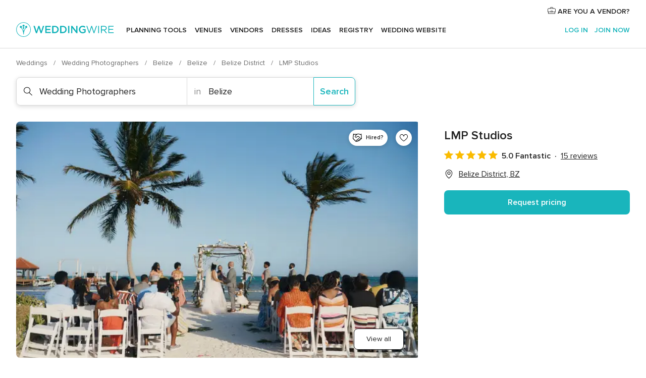

--- FILE ---
content_type: text/html; charset=UTF-8
request_url: https://www.weddingwire.com/biz/lmp-studios/134f1e7caff5ae24.html
body_size: 43645
content:
<!DOCTYPE html>
<html lang="en-US" prefix="og: http://ogp.me/ns#">
<head>
<meta http-equiv="Content-Type" content="text/html; charset=utf-8">
<title>LMP Studios - Wedding Photographers - Belize District, BZ - WeddingWire</title>
<meta name="description" content="Contact LMP Studios in Belize District on WeddingWire. Browse Wedding Photographers prices, photos and 15 reviews, with a rating of 5 out of 5">
<meta name="keywords" content="lmp studios, lmp studios reviews, lmp studios prices, lmp studios photos, wedding photographers, belize district, belize, bz, 00501">
<meta name="robots" content="all">
<meta name="distribution" content="global">
<meta name="rating" content="general">
<meta name="pbdate" content="4:12:03 19/11/2025">
<link rel="alternate" href="android-app://com.weddingwire.user/weddingwire/m.weddingwire.com/biz/lmp-studios/134f1e7caff5ae24.html">
<meta name="viewport" content="width=device-width, initial-scale=1.0">
<meta name="apple-custom-itunes-app" content="app-id=316565575">
<meta name="apple-itunes-app" content="app-id=316565575, app-argument=https://app.appsflyer.com/id316565575?pid=WP-iOS-US&c=WP-US-LANDINGS&s=us">
<meta name="google-play-app" content="app-id=com.weddingwire.user">
<link rel="shortcut icon" href="https://www.weddingwire.com/mobile/assets/img/favicon/favicon.png">
<meta property="fb:app_id" content="258399401573410" />
<meta property="og:type" content="place" />
<meta property="og:image" content="https://cdn0.weddingwire.com/vendor/028709/3_2/1280/jpg/belize-beach-wedding-photographs-grand-caribe-ambergris-caye-0950_51_907820-1566879055.jpeg">
<meta property="og:image:secure_url" content="https://cdn0.weddingwire.com/vendor/028709/3_2/1280/jpg/belize-beach-wedding-photographs-grand-caribe-ambergris-caye-0950_51_907820-1566879055.jpeg">
<meta property="og:url" content="https://www.weddingwire.com/biz/lmp-studios/134f1e7caff5ae24.html" />
<meta name="twitter:card" content="summary_large_image" />
<meta property="og:locale" content="en_US">
<meta property="place:street_address" content="36 Tangerine Street">
<meta property="place:locality" content="Belize District">
<meta property="place:region" content="BZ">
<meta property="og:site_name" content="WeddingWire">
<link rel="stylesheet" href="https://www.weddingwire.com/builds/desktop/css/symfnw-US248-1-20251119-004_www_m_/WebBundleResponsiveMarketplaceStorefrontWeddingwire.css">
<script>
var internalTrackingService = internalTrackingService || {
triggerSubmit : function() {},
triggerAbandon : function() {},
loaded : false
};
</script>
<script type="text/javascript">
function getCookie (name) {var b = document.cookie.match('(^|;)\\s*' + name + '\\s*=\\s*([^;]+)'); return b ? unescape(b.pop()) : null}
function overrideOneTrustGeo () {
const otgeoCookie = getCookie('otgeo') || '';
const regexp = /^([A-Za-z]+)(?:,([A-Za-z]+))?$/g;
const matches = [...otgeoCookie.matchAll(regexp)][0];
if (matches) {
const countryCode = matches[1];
const stateCode = matches[2];
const geolocationResponse = {
countryCode
};
if (stateCode) {
geolocationResponse.stateCode = stateCode;
}
return {
geolocationResponse
};
}
}
var OneTrust = overrideOneTrustGeo() || undefined;
</script>
<span class="ot-sdk-show-settings" style="display: none"></span>
<script src="https://cdn.cookielaw.org/scripttemplates/otSDKStub.js" data-language="en-US" data-domain-script="94f48421-ccbc-4e81-af65-65ff76170a0f" data-ignore-ga='true' defer></script>
<script>var isCountryCookiesActiveByDefault=true,CONSENT_ANALYTICS_GROUP="C0002",CONSENT_PERSONALIZATION_GROUP="C0003",CONSENT_TARGETED_ADVERTISING_GROUP="C0004",CONSENT_SOCIAL_MEDIA_GROUP="C0005",cookieConsentContent='',hideCookieConsentLayer= '', OptanonAlertBoxClosed='';hideCookieConsentLayer=getCookie('hideCookieConsentLayer');OptanonAlertBoxClosed=getCookie('OptanonAlertBoxClosed');if(hideCookieConsentLayer==="1"||Boolean(OptanonAlertBoxClosed)){cookieConsentContent=queryStringToJSON(getCookie('OptanonConsent')||'');}function getCookie(e){var o=document.cookie.match("(^|;)\\s*"+e+"\\s*=\\s*([^;]+)");return o?unescape(o.pop()):null}function queryStringToJSON(e){var o=e.split("&"),t={};return o.forEach(function(e){e=e.split("="),t[e[0]]=decodeURIComponent(e[1]||"")}),JSON.parse(JSON.stringify(t))}function isCookieGroupAllowed(e){var o=cookieConsentContent.groups;if("string"!=typeof o){if(!isCountryCookiesActiveByDefault && e===CONSENT_ANALYTICS_GROUP && getCookie('hideCookieConsentLayer')==="1"){return true}return isCountryCookiesActiveByDefault;}for(var t=o.split(","),n=0;n<t.length;n++)if(t[n].indexOf(e,0)>=0)return"1"===t[n].split(":")[1];return!1}function userHasAcceptedTheCookies(){var e=document.getElementsByTagName("body")[0],o=document.createEvent("HTMLEvents");cookieConsentContent=queryStringToJSON(getCookie("OptanonConsent")||""),!0===isCookieGroupAllowed(CONSENT_ANALYTICS_GROUP)&&(o.initEvent("analyticsCookiesHasBeenAccepted",!0,!1),e.dispatchEvent(o)),!0===isCookieGroupAllowed(CONSENT_PERSONALIZATION_GROUP)&&(o.initEvent("personalizationCookiesHasBeenAccepted",!0,!1),e.dispatchEvent(o)),!0===isCookieGroupAllowed(CONSENT_TARGETED_ADVERTISING_GROUP)&&(o.initEvent("targetedAdvertisingCookiesHasBeenAccepted",!0,!1),e.dispatchEvent(o)),!0===isCookieGroupAllowed(CONSENT_SOCIAL_MEDIA_GROUP)&&(o.initEvent("socialMediaAdvertisingCookiesHasBeenAccepted",!0,!1),e.dispatchEvent(o))}</script>
<script>
document.getElementsByTagName('body')[0].addEventListener('oneTrustLoaded', function () {
if (OneTrust.GetDomainData()?.ConsentModel?.Name === 'notice only') {
const cookiePolicyLinkSelector = document.querySelectorAll('.ot-sdk-show-settings')
cookiePolicyLinkSelector.forEach((selector) => {
selector.style.display = 'none'
})
}
})
</script>
<script>
function CMP() {
var body = document.getElementsByTagName('body')[0];
var event = document.createEvent('HTMLEvents');
var callbackIAB = (tcData, success) => {
if (success && (tcData.eventStatus === 'tcloaded' || tcData.eventStatus === 'useractioncomplete')) {
window.__tcfapi('removeEventListener', 2, () => {
}, callbackIAB);
if ((typeof window.Optanon !== "undefined" &&
!window.Optanon.GetDomainData().IsIABEnabled) ||
(tcData.gdprApplies &&
typeof window.Optanon !== "undefined" &&
window.Optanon.GetDomainData().IsIABEnabled &&
getCookie('OptanonAlertBoxClosed'))) {
userHasAcceptedTheCookies();
}
if (isCookieGroupAllowed(CONSENT_ANALYTICS_GROUP) !== true) {
event.initEvent('analyticsCookiesHasBeenDenied', true, false);
body.dispatchEvent(event);
}
if (isCookieGroupAllowed(CONSENT_TARGETED_ADVERTISING_GROUP) !== true) {
event.initEvent('targetedAdvertisingCookiesHasBeenDenied', true, false);
body.dispatchEvent(event);
}
if (tcData.gdprApplies && typeof window.Optanon !== "undefined" && window.Optanon.GetDomainData().IsIABEnabled) {
event.initEvent('IABTcDataReady', true, false);
body.dispatchEvent(event);
} else {
event.initEvent('nonIABCountryDataReady', true, false);
body.dispatchEvent(event);
}
}
}
var cnt = 0;
var consentSetInterval = setInterval(function () {
cnt += 1;
if (cnt === 600) {
userHasAcceptedTheCookies();
clearInterval(consentSetInterval);
}
if (typeof window.Optanon !== "undefined" && !window.Optanon.GetDomainData().IsIABEnabled) {
clearInterval(consentSetInterval);
userHasAcceptedTheCookies();
event.initEvent('oneTrustLoaded', true, false);
body.dispatchEvent(event);
event.initEvent('nonIABCountryDataReady', true, false);
body.dispatchEvent(event);
}
if (typeof window.__tcfapi !== "undefined") {
event.initEvent('oneTrustLoaded', true, false);
body.dispatchEvent(event);
clearInterval(consentSetInterval);
window.__tcfapi('addEventListener', 2, callbackIAB);
}
});
}
function OptanonWrapper() {
CMP();
}
</script>
</head><body>
<script>
var gtagScript = function() { var s = document.createElement("script"), el = document.getElementsByTagName("script")[0]; s.defer = true;
s.src = "https://www.googletagmanager.com/gtag/js?id=G-2TY3D94NGM";
el.parentNode.insertBefore(s, el);}
window.dataLayer = window.dataLayer || [];
const analyticsGroupOpt = isCookieGroupAllowed(CONSENT_ANALYTICS_GROUP) === true;
const targetedAdsOpt = isCookieGroupAllowed(CONSENT_TARGETED_ADVERTISING_GROUP) === true;
const personalizationOpt = isCookieGroupAllowed(CONSENT_PERSONALIZATION_GROUP) === true;
document.getElementsByTagName('body')[0].addEventListener('targetedAdvertisingCookiesHasBeenAccepted', function () {
gtagScript();
});
if  (targetedAdsOpt || analyticsGroupOpt) {
gtagScript();
}
function gtag(){dataLayer.push(arguments);}
gtag('js', new Date());
gtag('consent', 'default', {
'analytics_storage': analyticsGroupOpt ? 'granted' : 'denied',
'ad_storage': targetedAdsOpt ? 'granted' : 'denied',
'ad_user_data': targetedAdsOpt ? 'granted' : 'denied',
'ad_user_personalization': targetedAdsOpt ? 'granted' : 'denied',
'functionality_storage': targetedAdsOpt ? 'granted' : 'denied',
'personalization_storage': personalizationOpt ? 'granted' : 'denied',
'security_storage': 'granted'
});
gtag('set', 'ads_data_redaction', !analyticsGroupOpt);
gtag('set', 'allow_ad_personalization_signals', analyticsGroupOpt);
gtag('set', 'allow_google_signals', analyticsGroupOpt);
gtag('set', 'allow_interest_groups', analyticsGroupOpt);
gtag('config', 'G-2TY3D94NGM', { groups: 'analytics', 'send_page_view': false });
gtag('config', 'AW-945252265', { groups: 'adwords' , 'restricted_data_processing': !targetedAdsOpt });
</script>

<div id="app-apps-download-banner" class="branch-banner-placeholder branchBannerPlaceholder"></div>

<a class="layoutSkipMain" href="#layoutMain">Skip to main content</a>
<header class="layoutHeader">
<span class="layoutHeader__hamburger app-header-menu-toggle">
<i class="svgIcon app-svg-async svgIcon__list-menu "   data-name="_common/list-menu" data-svg="https://cdn1.weddingwire.com/assets/svg/optimized/_common/list-menu.svg" data-svg-lazyload="1"></i></span>
<a class="layoutHeader__logoAnchor app-analytics-event-click"
href="https://www.weddingwire.com/">
<img src="https://www.weddingwire.com/assets/img/logos/gen_logoHeader.svg"   alt="Weddings"  width="214" height="32"   >
</a>
<nav class="layoutHeader__nav app-header-nav">
<ul class="layoutNavMenu app-header-list">
<li class="layoutNavMenu__header">
<i class="svgIcon app-svg-async svgIcon__close layoutNavMenu__itemClose app-header-menu-toggle"   data-name="_common/close" data-svg="https://cdn1.weddingwire.com/assets/svg/optimized/_common/close.svg" data-svg-lazyload="1"></i>        </li>
<li class="layoutNavMenu__item app-header-menu-item-openSection layoutNavMenu__item--my_wedding ">
<a href="https://www.weddingwire.com/wedding-planning.html"
class="layoutNavMenu__anchor app-header-menu-itemAnchor app-analytics-track-event-click "
data-tracking-section="header" data-tracking-category="Navigation" data-tracking-category-authed="1"
data-tracking-dt="tools"                >
Planning tools                </a>
<i class="svgIcon app-svg-async svgIcon__angleRightBlood layoutNavMenu__anchorArrow"   data-name="_common/angleRightBlood" data-svg="https://cdn1.weddingwire.com/assets/svg/optimized/_common/angleRightBlood.svg" data-svg-lazyload="1"></i>
<div class="layoutNavMenuTab app-header-menu-itemDropdown">
<div class="layoutNavMenuTab__layout">
<div class="layoutNavMenuTab__header">
<i class="svgIcon app-svg-async svgIcon__angleLeftBlood layoutNavMenuTab__icon app-header-menu-item-closeSection"   data-name="_common/angleLeftBlood" data-svg="https://cdn1.weddingwire.com/assets/svg/optimized/_common/angleLeftBlood.svg" data-svg-lazyload="1"></i>    <a class="layoutNavMenuTab__title" href="https://www.weddingwire.com/wedding-planning.html">
Planning tools    </a>
<i class="svgIcon app-svg-async svgIcon__close layoutNavMenuTab__iconClose app-header-menu-toggle"   data-name="_common/close" data-svg="https://cdn1.weddingwire.com/assets/svg/optimized/_common/close.svg" data-svg-lazyload="1"></i></div>
<div class="layoutNavMenuTabMyWedding">
<div class="layoutNavMenuTabMyWeddingList">
<a class="layoutNavMenuTabMyWedding__title" href="https://www.weddingwire.com/wedding-planning.html">
Organize with ease        </a>
<ul class="layoutNavMenuTabMyWeddingList__content  layoutNavMenuTabMyWeddingList__contentSmall">
<li class="layoutNavMenuTabMyWeddingList__item layoutNavMenuTabMyWeddingList__item--viewAll">
<a href="https://www.weddingwire.com/wedding-planning.html">View all</a>
</li>
<li class="layoutNavMenuTabMyWeddingList__item "
>
<a href="https://www.weddingwire.com/wedding-checklists.html">
<i class="svgIcon app-svg-async svgIcon__checklist layoutNavMenuTabMyWeddingList__itemIcon"   data-name="tools/categories/checklist" data-svg="https://cdn1.weddingwire.com/assets/svg/optimized/tools/categories/checklist.svg" data-svg-lazyload="1"></i>                        Checklist                    </a>
</li>
<li class="layoutNavMenuTabMyWeddingList__item "
>
<a href="https://www.weddingwire.com/wedding-planning/wedding-guests-list.html">
<i class="svgIcon app-svg-async svgIcon__guests layoutNavMenuTabMyWeddingList__itemIcon"   data-name="tools/categories/guests" data-svg="https://cdn1.weddingwire.com/assets/svg/optimized/tools/categories/guests.svg" data-svg-lazyload="1"></i>                        Guests                    </a>
</li>
<li class="layoutNavMenuTabMyWeddingList__item "
>
<a href="https://www.weddingwire.com/wedding-planning/wedding-seating-tables.html">
<i class="svgIcon app-svg-async svgIcon__tables layoutNavMenuTabMyWeddingList__itemIcon"   data-name="tools/categories/tables" data-svg="https://cdn1.weddingwire.com/assets/svg/optimized/tools/categories/tables.svg" data-svg-lazyload="1"></i>                        Seating chart                    </a>
</li>
<li class="layoutNavMenuTabMyWeddingList__item "
>
<a href="https://www.weddingwire.com/wedding-planning/wedding-budget.html">
<i class="svgIcon app-svg-async svgIcon__budget layoutNavMenuTabMyWeddingList__itemIcon"   data-name="tools/categories/budget" data-svg="https://cdn1.weddingwire.com/assets/svg/optimized/tools/categories/budget.svg" data-svg-lazyload="1"></i>                        Budget                    </a>
</li>
<li class="layoutNavMenuTabMyWeddingList__item "
>
<a href="https://www.weddingwire.com/wedding-planning/vendor-manager.html">
<i class="svgIcon app-svg-async svgIcon__vendors layoutNavMenuTabMyWeddingList__itemIcon"   data-name="tools/categories/vendors" data-svg="https://cdn1.weddingwire.com/assets/svg/optimized/tools/categories/vendors.svg" data-svg-lazyload="1"></i>                        Wedding Vendors                    </a>
</li>
<li class="layoutNavMenuTabMyWeddingList__item "
>
<a href="https://www.weddingwire.com/website/index.php?actionReferrer=8">
<i class="svgIcon app-svg-async svgIcon__website layoutNavMenuTabMyWeddingList__itemIcon"   data-name="tools/categories/website" data-svg="https://cdn1.weddingwire.com/assets/svg/optimized/tools/categories/website.svg" data-svg-lazyload="1"></i>                        Wedding website                    </a>
</li>
</ul>
</div>
<div class="layoutNavMenuTabMyWeddingPersonalize">
<a class="layoutNavMenuTabMyWeddingPersonalize__title" href="https://www.weddingwire.com/wedding-planning.html">
Personalize your wedding            </a>
<ul class="layoutNavMenuTabMyWeddingPersonalize__content">
<li class="layoutNavMenuTabMyWeddingPersonalize__item">
<a class="app-analytics-track-event-click"  data-tracking-category='Navigation' data-tracking-section='header' data-tracking-dt='hotelplanner'                                href="https://theknot.partners.engine.com/new-trip?utm_source=the-knot&utm_medium=channel&utm_campaign=2025-q1-the-knot-channel-groups-a018X00000bV3kuQAC&utm_term=wwtopnavigation&referral=MKT%20-%20Partner&rel=sponsored">
Hotel Blocks                        </a>
</li>
<li class="layoutNavMenuTabMyWeddingPersonalize__item">
<a                                 href="https://go.weddingwire.com/wedding-date">
Date Finder                        </a>
</li>
<li class="layoutNavMenuTabMyWeddingPersonalize__item">
<a                                 href="https://www.weddingwire.com/cost">
Cost Guide                        </a>
</li>
<li class="layoutNavMenuTabMyWeddingPersonalize__item">
<a                                 href="https://go.weddingwire.com/color-palette-generator">
Color generator                        </a>
</li>
<li class="layoutNavMenuTabMyWeddingPersonalize__item">
<a                                 href="https://www.weddingwire.com/wedding-hashtag-generator">
Hashtag generator                        </a>
</li>
</ul>
</div>
<div class="layoutNavMenuTabMyWeddingBanners">
<div class="layoutNavMenuBannerBox app-header-menu-banner app-link "
data-href="https://www.weddingwire.com/wedding-apps"
>
<div class="layoutNavMenuBannerBox__content">
<p class="layoutNavMenuBannerBox__title">Get the WeddingWire app</p>
<span class="layoutNavMenuBannerBox__subtitle">Plan your wedding wherever and whenever you want on the WeddingWire app.</span>
</div>
<img data-src="https://www.weddingwire.com/assets/img/logos/square-icon.svg"  class="lazyload layoutNavMenuBannerBox__icon" alt="App icon"  width="60" height="60"  >
</div>
</div>
</div>    </div>
</div>
</li>
<li class="layoutNavMenu__item app-header-menu-item-openSection layoutNavMenu__item--venues ">
<a href="https://www.weddingwire.com/wedding-venues"
class="layoutNavMenu__anchor app-header-menu-itemAnchor app-analytics-track-event-click "
data-tracking-section="header" data-tracking-category="Navigation" data-tracking-category-authed="1"
data-tracking-dt="venues"                >
Venues                </a>
<i class="svgIcon app-svg-async svgIcon__angleRightBlood layoutNavMenu__anchorArrow"   data-name="_common/angleRightBlood" data-svg="https://cdn1.weddingwire.com/assets/svg/optimized/_common/angleRightBlood.svg" data-svg-lazyload="1"></i>
<div class="layoutNavMenuTab app-header-menu-itemDropdown">
<div class="layoutNavMenuTab__layout">
<div class="layoutNavMenuTab__header">
<i class="svgIcon app-svg-async svgIcon__angleLeftBlood layoutNavMenuTab__icon app-header-menu-item-closeSection"   data-name="_common/angleLeftBlood" data-svg="https://cdn1.weddingwire.com/assets/svg/optimized/_common/angleLeftBlood.svg" data-svg-lazyload="1"></i>    <a class="layoutNavMenuTab__title" href="https://www.weddingwire.com/wedding-venues">
Venues    </a>
<i class="svgIcon app-svg-async svgIcon__close layoutNavMenuTab__iconClose app-header-menu-toggle"   data-name="_common/close" data-svg="https://cdn1.weddingwire.com/assets/svg/optimized/_common/close.svg" data-svg-lazyload="1"></i></div>
<div class="layoutNavMenuTabVenues">
<div class="layoutNavMenuTabVenues__categories">
<div class="layoutNavMenuTabVenuesList layoutNavMenuTabVenuesListBig">
<a class="layoutNavMenuTabVenues__title"
href="https://www.weddingwire.com/wedding-venues">
Find your wedding venue            </a>
<ul class="layoutNavMenuTabVenuesList__content layoutNavMenuTabVenuesList__contentBig">
<li class="layoutNavMenuTabVenuesList__item layoutNavMenuTabVenuesList__item--viewAll">
<a href="https://www.weddingwire.com/wedding-venues">View all</a>
</li>
<li class="layoutNavMenuTabVenuesList__item">
<a href="https://www.weddingwire.com/barn-farm-weddings">
Barns & Farms                        </a>
</li>
<li class="layoutNavMenuTabVenuesList__item">
<a href="https://www.weddingwire.com/outdoor-weddings">
Outdoor                        </a>
</li>
<li class="layoutNavMenuTabVenuesList__item">
<a href="https://www.weddingwire.com/garden-weddings">
Gardens                        </a>
</li>
<li class="layoutNavMenuTabVenuesList__item">
<a href="https://www.weddingwire.com/beach-weddings">
Beaches                        </a>
</li>
<li class="layoutNavMenuTabVenuesList__item">
<a href="https://www.weddingwire.com/rooftop-loft-weddings">
Rooftops & Lofts                        </a>
</li>
<li class="layoutNavMenuTabVenuesList__item">
<a href="https://www.weddingwire.com/hotel-weddings">
Hotels                        </a>
</li>
<li class="layoutNavMenuTabVenuesList__item">
<a href="https://www.weddingwire.com/waterfront-weddings">
Waterfronts                        </a>
</li>
<li class="layoutNavMenuTabVenuesList__item">
<a href="https://www.weddingwire.com/winery-brewery-weddings">
Wineries & Breweries                        </a>
</li>
<li class="layoutNavMenuTabVenuesList__item">
<a href="https://www.weddingwire.com/park-weddings">
Parks                        </a>
</li>
<li class="layoutNavMenuTabVenuesList__item">
<a href="https://www.weddingwire.com/country-club-weddings">
Country Clubs                        </a>
</li>
<li class="layoutNavMenuTabVenuesList__item">
<a href="https://www.weddingwire.com/mansion-weddings">
Mansions                        </a>
</li>
<li class="layoutNavMenuTabVenuesList__item">
<a href="https://www.weddingwire.com/historic-venue-weddings">
Historic Venues                        </a>
</li>
<li class="layoutNavMenuTabVenuesList__item">
<a href="https://www.weddingwire.com/boat-weddings">
Boats                        </a>
</li>
<li class="layoutNavMenuTabVenuesList__item">
<a href="https://www.weddingwire.com/restaurant-weddings">
Restaurants                        </a>
</li>
<li class="layoutNavMenuTabVenuesList__item">
<a href="https://www.weddingwire.com/museum-weddings">
Museums                        </a>
</li>
<li class="layoutNavMenuTabVenuesList__item">
<a href="https://www.weddingwire.com/banquet-hall-weddings">
Banquet Halls                        </a>
</li>
<li class="layoutNavMenuTabVenuesList__item">
<a href="https://www.weddingwire.com/church-temple-weddings">
Churches & Temples                        </a>
</li>
<li class="layoutNavMenuTabVenuesList__item layoutNavMenuTabVenuesList__item--highlight">
<a href="https://www.weddingwire.com/promotions/wedding-venues">
Deals                        </a>
</li>
</ul>
</div>
</div>
</div>
</div>
</div>
</li>
<li class="layoutNavMenu__item app-header-menu-item-openSection layoutNavMenu__item--vendors ">
<a href="https://www.weddingwire.com/wedding-vendors"
class="layoutNavMenu__anchor app-header-menu-itemAnchor app-analytics-track-event-click "
data-tracking-section="header" data-tracking-category="Navigation" data-tracking-category-authed="1"
data-tracking-dt="vendors"                >
Vendors                </a>
<i class="svgIcon app-svg-async svgIcon__angleRightBlood layoutNavMenu__anchorArrow"   data-name="_common/angleRightBlood" data-svg="https://cdn1.weddingwire.com/assets/svg/optimized/_common/angleRightBlood.svg" data-svg-lazyload="1"></i>
<div class="layoutNavMenuTab app-header-menu-itemDropdown">
<div class="layoutNavMenuTab__layout">
<div class="layoutNavMenuTab__header">
<i class="svgIcon app-svg-async svgIcon__angleLeftBlood layoutNavMenuTab__icon app-header-menu-item-closeSection"   data-name="_common/angleLeftBlood" data-svg="https://cdn1.weddingwire.com/assets/svg/optimized/_common/angleLeftBlood.svg" data-svg-lazyload="1"></i>    <a class="layoutNavMenuTab__title" href="https://www.weddingwire.com/wedding-vendors">
Vendors    </a>
<i class="svgIcon app-svg-async svgIcon__close layoutNavMenuTab__iconClose app-header-menu-toggle"   data-name="_common/close" data-svg="https://cdn1.weddingwire.com/assets/svg/optimized/_common/close.svg" data-svg-lazyload="1"></i></div>
<div class="layoutNavMenuTabVendors">
<div class="layoutNavMenuTabVendors__content layoutNavMenuTabVendors__contentBig">
<div class="layoutNavMenuTabVendorsList">
<a class="layoutNavMenuTabVendors__title" href="https://www.weddingwire.com/wedding-vendors">
Start hiring your vendors            </a>
<ul class="layoutNavMenuTabVendorsList__content layoutNavMenuTabVendorsList__contentBig">
<li class="layoutNavMenuTabVendorsList__item layoutNavMenuTabVendorsList__item--viewAll">
<a href="https://www.weddingwire.com/wedding-vendors">View all</a>
</li>
<li class="layoutNavMenuTabVendorsList__item">
<i class="svgIcon app-svg-async svgIcon__categPhoto layoutNavMenuTabVendorsList__itemIcon"   data-name="vendors/categories/categPhoto" data-svg="https://cdn1.weddingwire.com/assets/svg/optimized/vendors/categories/categPhoto.svg" data-svg-lazyload="1"></i>                        <a href="https://www.weddingwire.com/wedding-photographers">
Photography                        </a>
</li>
<li class="layoutNavMenuTabVendorsList__item">
<i class="svgIcon app-svg-async svgIcon__categDj layoutNavMenuTabVendorsList__itemIcon"   data-name="vendors/categories/categDj" data-svg="https://cdn1.weddingwire.com/assets/svg/optimized/vendors/categories/categDj.svg" data-svg-lazyload="1"></i>                        <a href="https://www.weddingwire.com/wedding-djs">
DJs                        </a>
</li>
<li class="layoutNavMenuTabVendorsList__item">
<i class="svgIcon app-svg-async svgIcon__categBeauty layoutNavMenuTabVendorsList__itemIcon"   data-name="vendors/categories/categBeauty" data-svg="https://cdn1.weddingwire.com/assets/svg/optimized/vendors/categories/categBeauty.svg" data-svg-lazyload="1"></i>                        <a href="https://www.weddingwire.com/wedding-beauty-health">
Hair & Makeup                        </a>
</li>
<li class="layoutNavMenuTabVendorsList__item">
<i class="svgIcon app-svg-async svgIcon__categPlanner layoutNavMenuTabVendorsList__itemIcon"   data-name="vendors/categories/categPlanner" data-svg="https://cdn1.weddingwire.com/assets/svg/optimized/vendors/categories/categPlanner.svg" data-svg-lazyload="1"></i>                        <a href="https://www.weddingwire.com/wedding-planners">
Wedding Planning                        </a>
</li>
<li class="layoutNavMenuTabVendorsList__item">
<i class="svgIcon app-svg-async svgIcon__categCatering layoutNavMenuTabVendorsList__itemIcon"   data-name="vendors/categories/categCatering" data-svg="https://cdn1.weddingwire.com/assets/svg/optimized/vendors/categories/categCatering.svg" data-svg-lazyload="1"></i>                        <a href="https://www.weddingwire.com/wedding-caterers">
Catering                        </a>
</li>
<li class="layoutNavMenuTabVendorsList__item">
<i class="svgIcon app-svg-async svgIcon__categFlower layoutNavMenuTabVendorsList__itemIcon"   data-name="vendors/categories/categFlower" data-svg="https://cdn1.weddingwire.com/assets/svg/optimized/vendors/categories/categFlower.svg" data-svg-lazyload="1"></i>                        <a href="https://www.weddingwire.com/wedding-florists">
Flowers                        </a>
</li>
<li class="layoutNavMenuTabVendorsList__item">
<i class="svgIcon app-svg-async svgIcon__categVideo layoutNavMenuTabVendorsList__itemIcon"   data-name="vendors/categories/categVideo" data-svg="https://cdn1.weddingwire.com/assets/svg/optimized/vendors/categories/categVideo.svg" data-svg-lazyload="1"></i>                        <a href="https://www.weddingwire.com/wedding-videographers">
Videography                        </a>
</li>
<li class="layoutNavMenuTabVendorsList__item">
<i class="svgIcon app-svg-async svgIcon__categOfficiant layoutNavMenuTabVendorsList__itemIcon"   data-name="vendors/categories/categOfficiant" data-svg="https://cdn1.weddingwire.com/assets/svg/optimized/vendors/categories/categOfficiant.svg" data-svg-lazyload="1"></i>                        <a href="https://www.weddingwire.com/wedding-officiants">
Officiants                        </a>
</li>
</ul>
</div>
<div class="layoutNavMenuTabVendorsListOthers">
<p class="layoutNavMenuTabVendorsListOthers__subtitle">Complete your wedding team</p>
<ul class="layoutNavMenuTabVendorsListOthers__container">
<li class="layoutNavMenuTabVendorsListOthers__item">
<a href="https://www.weddingwire.com/wedding-event-rentals">
Event Rentals                        </a>
</li>
<li class="layoutNavMenuTabVendorsListOthers__item">
<a href="https://www.weddingwire.com/photo-booths">
Photo Booths                        </a>
</li>
<li class="layoutNavMenuTabVendorsListOthers__item">
<a href="https://www.weddingwire.com/wedding-bands">
Bands                        </a>
</li>
<li class="layoutNavMenuTabVendorsListOthers__item">
<a href="https://www.weddingwire.com/wedding-dresses">
Dress & Attire                        </a>
</li>
<li class="layoutNavMenuTabVendorsListOthers__item">
<a href="https://www.weddingwire.com/wedding-cakes">
Cakes                        </a>
</li>
<li class="layoutNavMenuTabVendorsListOthers__item">
<a href="https://www.weddingwire.com/wedding-limos">
Transportation                        </a>
</li>
<li class="layoutNavMenuTabVendorsListOthers__item">
<a href="https://www.weddingwire.com/wedding-ceremony-music">
Ceremony Music                        </a>
</li>
<li class="layoutNavMenuTabVendorsListOthers__item">
<a href="https://www.weddingwire.com/lighting-decor">
Lighting & Decor                        </a>
</li>
<li class="layoutNavMenuTabVendorsListOthers__item">
<a href="https://www.weddingwire.com/wedding-invitations">
Invitations                        </a>
</li>
<li class="layoutNavMenuTabVendorsListOthers__item">
<a href="https://www.weddingwire.com/travel-agents">
Travel Agents                        </a>
</li>
<li class="layoutNavMenuTabVendorsListOthers__item">
<a href="https://www.weddingwire.com/wedding-jewelers">
Jewelry                        </a>
</li>
<li class="layoutNavMenuTabVendorsListOthers__item">
<a href="https://www.weddingwire.com/wedding-favors">
Favors & Gifts                        </a>
</li>
<li class="layoutNavMenuTabVendorsListOthers__deals">
<a href="https://www.weddingwire.com/promotions/wedding-vendors">
Deals                        </a>
</li>
</ul>
</div>
</div>
<div class="layoutNavMenuTabVendorsBanners visible">
<div class="layoutNavMenuBannerBox app-header-menu-banner app-link app-analytics-track-event-click"
data-href="https://www.weddingwire.com/destination-wedding"
data-tracking-section=header_vendors                      data-tracking-category=Navigation                      data-tracking-dt=destination_weddings         >
<div class="layoutNavMenuBannerBox__content">
<p class="layoutNavMenuBannerBox__title">Destination Weddings</p>
<span class="layoutNavMenuBannerBox__subtitle">Easily plan your international wedding.</span>
</div>
<img class="svgIcon svgIcon__plane_destination layoutNavMenuBannerBox__icon lazyload" data-src="https://cdn1.weddingwire.com/assets/svg/original/illustration/plane_destination.svg"  alt="illustration plane destination" width="56" height="56" >    </div>
<div class="layoutNavMenuBannerBox app-header-menu-banner app-link "
data-href="https://www.weddingwire.com/couples-choice-awards"
>
<div class="layoutNavMenuBannerBox__content">
<p class="layoutNavMenuBannerBox__title">2025 Couples' Choice Awards</p>
<span class="layoutNavMenuBannerBox__subtitle">Check out this year’s best local pros, rated by couples like you.</span>
</div>
<img class="svgIcon svgIcon__cca_stars layoutNavMenuBannerBox__icon lazyload" data-src="https://cdn1.weddingwire.com/assets/svg/original/illustration/cca_stars.svg"  alt="illustration cca stars" width="56" height="56" >    </div>
</div>
</div>    </div>
</div>
</li>
<li class="layoutNavMenu__item app-header-menu-item-openSection layoutNavMenu__item--community ">
<a href="https://www.weddingwire.com/wedding-forums"
class="layoutNavMenu__anchor app-header-menu-itemAnchor app-analytics-track-event-click "
data-tracking-section="header" data-tracking-category="Navigation" data-tracking-category-authed="1"
data-tracking-dt="community"                >
Forums                </a>
<i class="svgIcon app-svg-async svgIcon__angleRightBlood layoutNavMenu__anchorArrow"   data-name="_common/angleRightBlood" data-svg="https://cdn1.weddingwire.com/assets/svg/optimized/_common/angleRightBlood.svg" data-svg-lazyload="1"></i>
<div class="layoutNavMenuTab app-header-menu-itemDropdown">
<div class="layoutNavMenuTab__layout">
<div class="layoutNavMenuTab__header">
<i class="svgIcon app-svg-async svgIcon__angleLeftBlood layoutNavMenuTab__icon app-header-menu-item-closeSection"   data-name="_common/angleLeftBlood" data-svg="https://cdn1.weddingwire.com/assets/svg/optimized/_common/angleLeftBlood.svg" data-svg-lazyload="1"></i>    <a class="layoutNavMenuTab__title" href="https://www.weddingwire.com/wedding-forums">
Forums    </a>
<i class="svgIcon app-svg-async svgIcon__close layoutNavMenuTab__iconClose app-header-menu-toggle"   data-name="_common/close" data-svg="https://cdn1.weddingwire.com/assets/svg/optimized/_common/close.svg" data-svg-lazyload="1"></i></div>
<div class="layoutNavMenuTabCommunity">
<div class="layoutNavMenuTabCommunityList">
<a class="layoutNavMenuTabCommunity__title" href="https://www.weddingwire.com/wedding-forums">
Forums        </a>
<ul class="layoutNavMenuTabCommunityList__content layoutNavMenuTabCommunityList__contentSmall">
<li class="layoutNavMenuTabCommunityList__item layoutNavMenuTabCommunityList__item--viewAll">
<a href="https://www.weddingwire.com/wedding-forums">View all</a>
</li>
<li class="layoutNavMenuTabCommunityList__item">
<a href="https://www.weddingwire.com/wedding-forums/planning">
Planning                    </a>
</li>
<li class="layoutNavMenuTabCommunityList__item">
<a href="https://www.weddingwire.com/wedding-forums/beauty-and-attire">
Wedding Attire                    </a>
</li>
<li class="layoutNavMenuTabCommunityList__item">
<a href="https://www.weddingwire.com/wedding-forums/honeymoon">
Honeymoon                    </a>
</li>
<li class="layoutNavMenuTabCommunityList__item">
<a href="https://www.weddingwire.com/wedding-forums/community">
Community Conversations                    </a>
</li>
<li class="layoutNavMenuTabCommunityList__item">
<a href="https://www.weddingwire.com/wedding-forums/wedding-reception">
Reception                    </a>
</li>
<li class="layoutNavMenuTabCommunityList__item">
<a href="https://www.weddingwire.com/wedding-forums/wedding-ceremony">
Ceremony                    </a>
</li>
<li class="layoutNavMenuTabCommunityList__item">
<a href="https://www.weddingwire.com/wedding-forums/newlyweds-and-parenting">
Married Life                    </a>
</li>
<li class="layoutNavMenuTabCommunityList__item">
<a href="https://www.weddingwire.com/wedding-forums/family-and-relationships">
Family and Relationships                    </a>
</li>
<li class="layoutNavMenuTabCommunityList__item">
<a href="https://www.weddingwire.com/wedding-forums/etiquette-and-advice">
Etiquette and Advice                    </a>
</li>
<li class="layoutNavMenuTabCommunityList__item">
<a href="https://www.weddingwire.com/wedding-forums/parties-and-events">
Parties and Events                    </a>
</li>
<li class="layoutNavMenuTabCommunityList__item">
<a href="https://www.weddingwire.com/wedding-forums/style-and-decor">
Style and Décor                    </a>
</li>
<li class="layoutNavMenuTabCommunityList__item">
<a href="https://www.weddingwire.com/wedding-forums/weight-loss-and-health">
Fitness and Health                    </a>
</li>
<li class="layoutNavMenuTabCommunityList__item">
<a href="https://www.weddingwire.com/wedding-forums/hair-and-makeup">
Hair and Makeup                    </a>
</li>
<li class="layoutNavMenuTabCommunityList__item">
<a href="https://www.weddingwire.com/wedding-forums/registry">
Registry                    </a>
</li>
<li class="layoutNavMenuTabCommunityList__item">
<a href="https://www.weddingwire.com/wedding-forums/local-groups">
Local Groups                    </a>
</li>
</ul>
</div>
<div class="layoutNavMenuTabCommunityLast">
<p class="layoutNavMenuTabCommunityLast__subtitle app-header-menu-community app-link"
role="link"
tabindex="0" data-href="https://www.weddingwire.com/wedding-forums">Stay up to date</p>
<ul class="layoutNavMenuTabCommunityLast__list">
<li>
<a href="https://www.weddingwire.com/wedding-forums">
Discussions                    </a>
</li>
<li>
<a href="https://www.weddingwire.com/wedding-forums/photos">
Photos                    </a>
</li>
<li>
<a href="https://www.weddingwire.com/wedding-forums/videos">
Videos                    </a>
</li>
<li>
<a href="https://www.weddingwire.com/wedding-forums/users">
Users                    </a>
</li>
<li>
<a href="https://www.weddingwire.com/wedding-forums/weddingwire-support">Account support</a>
</li>
</ul>
</div>
</div>    </div>
</div>
</li>
<li class="layoutNavMenu__item app-header-menu-item-openSection layoutNavMenu__item--dresses ">
<a href="https://www.weddingwire.com/wedding-photos/dresses"
class="layoutNavMenu__anchor app-header-menu-itemAnchor app-analytics-track-event-click "
data-tracking-section="header" data-tracking-category="Navigation" data-tracking-category-authed="1"
data-tracking-dt="dresses"                >
Dresses                </a>
<i class="svgIcon app-svg-async svgIcon__angleRightBlood layoutNavMenu__anchorArrow"   data-name="_common/angleRightBlood" data-svg="https://cdn1.weddingwire.com/assets/svg/optimized/_common/angleRightBlood.svg" data-svg-lazyload="1"></i>
<div class="layoutNavMenuTab app-header-menu-itemDropdown">
<div class="layoutNavMenuTab__layout">
<div class="layoutNavMenuTab__header">
<i class="svgIcon app-svg-async svgIcon__angleLeftBlood layoutNavMenuTab__icon app-header-menu-item-closeSection"   data-name="_common/angleLeftBlood" data-svg="https://cdn1.weddingwire.com/assets/svg/optimized/_common/angleLeftBlood.svg" data-svg-lazyload="1"></i>    <a class="layoutNavMenuTab__title" href="https://www.weddingwire.com/wedding-photos/dresses">
Dresses    </a>
<i class="svgIcon app-svg-async svgIcon__close layoutNavMenuTab__iconClose app-header-menu-toggle"   data-name="_common/close" data-svg="https://cdn1.weddingwire.com/assets/svg/optimized/_common/close.svg" data-svg-lazyload="1"></i></div>
<div class="layoutNavMenuTabDresses">
<div class="layoutNavMenuTabDressesList">
<a class="layoutNavMenuTabDresses__title" href="https://www.weddingwire.com/wedding-photos/dresses">
The latest in bridal fashion        </a>
<ul class="layoutNavMenuTabDressesList__content">
<li class="layoutNavMenuTabDressesList__item layoutNavMenuTabDressesList__item--viewAll">
<a href="https://www.weddingwire.com/wedding-photos/dresses">View all</a>
</li>
<li class="layoutNavMenuTabDressesList__item">
<a href="https://www.weddingwire.com/wedding-photos/dresses" class="layoutNavMenuTabDressesList__Link">
<i class="svgIcon app-svg-async svgIcon__bride-dress layoutNavMenuTabDressesList__itemIcon"   data-name="dresses/categories/bride-dress" data-svg="https://cdn1.weddingwire.com/assets/svg/optimized/dresses/categories/bride-dress.svg" data-svg-lazyload="1"></i>                        Bride                    </a>
</li>
<li class="layoutNavMenuTabDressesList__item">
<a href="https://www.weddingwire.com/wedding-photos/bridesmaids" class="layoutNavMenuTabDressesList__Link">
<i class="svgIcon app-svg-async svgIcon__dress layoutNavMenuTabDressesList__itemIcon"   data-name="dresses/categories/dress" data-svg="https://cdn1.weddingwire.com/assets/svg/optimized/dresses/categories/dress.svg" data-svg-lazyload="1"></i>                        Bridesmaid dresses                    </a>
</li>
</ul>
</div>
<div class="layoutNavMenuTabDressesFeatured">
<p class="layoutNavMenuTabDresses__subtitle">Featured designers</p>
<div class="layoutNavMenuTabDressesFeatured__content">
<a href="https://www.weddingwire.com/wedding-photos/dresses/stella-york-dress">
<figure class="layoutNavMenuTabDressesFeaturedItem">
<img data-src="https://cdn0.weddingwire.com/cat/wedding-photos/dresses/stella-york/sy8113--mfvr10080832.jpg"  class="lazyload layoutNavMenuTabDressesFeaturedItem__image" alt="Stella York"  width="290" height="406"  >
<figcaption class="layoutNavMenuTabDressesFeaturedItem__name">Stella York</figcaption>
</figure>
</a>
<a href="https://www.weddingwire.com/wedding-photos/dresses/le-blanc">
<figure class="layoutNavMenuTabDressesFeaturedItem">
<img data-src="https://cdn0.weddingwire.com/cat/wedding-photos/dresses/le-blanc-by-casablanca-bridal/le174--mfvr10083688.jpg"  class="lazyload layoutNavMenuTabDressesFeaturedItem__image" alt="Le Blanc by Casablanca Bridal"  width="290" height="406"  >
<figcaption class="layoutNavMenuTabDressesFeaturedItem__name">Le Blanc by Casablanca Bridal</figcaption>
</figure>
</a>
<a href="https://www.weddingwire.com/wedding-photos/dresses/all-who-wander">
<figure class="layoutNavMenuTabDressesFeaturedItem">
<img data-src="https://cdn0.weddingwire.com/cat/wedding-photos/dresses/all-who-wander/thayer--mfvr10081480.jpg"  class="lazyload layoutNavMenuTabDressesFeaturedItem__image" alt="All Who Wander"  width="290" height="406"  >
<figcaption class="layoutNavMenuTabDressesFeaturedItem__name">All Who Wander</figcaption>
</figure>
</a>
<a href="https://www.weddingwire.com/wedding-photos/dresses/rosa-clara">
<figure class="layoutNavMenuTabDressesFeaturedItem">
<img data-src="https://cdn0.weddingwire.com/cat/wedding-photos/dresses/rosa-clara/lelia--mfvr10082262.jpg"  class="lazyload layoutNavMenuTabDressesFeaturedItem__image" alt="Rosa Clará"  width="290" height="406"  >
<figcaption class="layoutNavMenuTabDressesFeaturedItem__name">Rosa Clará</figcaption>
</figure>
</a>
<a href="https://www.weddingwire.com/wedding-photos/dresses/justin-alexander">
<figure class="layoutNavMenuTabDressesFeaturedItem">
<img data-src="https://cdn0.weddingwire.com/cat/wedding-photos/dresses/justin-alexander/jaelyn--mfvr10077074.jpg"  class="lazyload layoutNavMenuTabDressesFeaturedItem__image" alt="Justin Alexander"  width="290" height="406"  >
<figcaption class="layoutNavMenuTabDressesFeaturedItem__name">Justin Alexander</figcaption>
</figure>
</a>
</div>
</div>
</div>
</div>
</div>
</li>
<li class="layoutNavMenu__item app-header-menu-item-openSection layoutNavMenu__item--articles ">
<a href="https://www.weddingwire.com/wedding-ideas"
class="layoutNavMenu__anchor app-header-menu-itemAnchor app-analytics-track-event-click "
data-tracking-section="header" data-tracking-category="Navigation" data-tracking-category-authed="1"
data-tracking-dt="ideas"                >
Ideas                </a>
<i class="svgIcon app-svg-async svgIcon__angleRightBlood layoutNavMenu__anchorArrow"   data-name="_common/angleRightBlood" data-svg="https://cdn1.weddingwire.com/assets/svg/optimized/_common/angleRightBlood.svg" data-svg-lazyload="1"></i>
<div class="layoutNavMenuTab app-header-menu-itemDropdown">
<div class="layoutNavMenuTab__layout">
<div class="layoutNavMenuTab__header">
<i class="svgIcon app-svg-async svgIcon__angleLeftBlood layoutNavMenuTab__icon app-header-menu-item-closeSection"   data-name="_common/angleLeftBlood" data-svg="https://cdn1.weddingwire.com/assets/svg/optimized/_common/angleLeftBlood.svg" data-svg-lazyload="1"></i>    <a class="layoutNavMenuTab__title" href="https://www.weddingwire.com/wedding-ideas">
Ideas    </a>
<i class="svgIcon app-svg-async svgIcon__close layoutNavMenuTab__iconClose app-header-menu-toggle"   data-name="_common/close" data-svg="https://cdn1.weddingwire.com/assets/svg/optimized/_common/close.svg" data-svg-lazyload="1"></i></div>
<div class="layoutNavMenuTabArticles">
<div class="layoutNavMenuTabArticlesList">
<a class="layoutNavMenuTabArticles__title" href="https://www.weddingwire.com/wedding-ideas">
Get wedding inspiration        </a>
<ul class="layoutNavMenuTabArticlesList__content">
<li class="layoutNavMenuTabArticlesList__item layoutNavMenuTabArticlesList__item--viewAll">
<a href="https://www.weddingwire.com/wedding-ideas">View all</a>
</li>
<li class="layoutNavMenuTabArticlesList__item">
<a href="https://www.weddingwire.com/wedding-ideas/planning-basics--t1">
Planning Basics                    </a>
</li>
<li class="layoutNavMenuTabArticlesList__item">
<a href="https://www.weddingwire.com/wedding-ideas/ceremony--t2">
Wedding Ceremony                    </a>
</li>
<li class="layoutNavMenuTabArticlesList__item">
<a href="https://www.weddingwire.com/wedding-ideas/reception--t3">
Wedding Reception                    </a>
</li>
<li class="layoutNavMenuTabArticlesList__item">
<a href="https://www.weddingwire.com/wedding-ideas/services--t4">
Wedding Services                    </a>
</li>
<li class="layoutNavMenuTabArticlesList__item">
<a href="https://www.weddingwire.com/wedding-ideas/fashion--t6">
Wedding Fashion                    </a>
</li>
<li class="layoutNavMenuTabArticlesList__item">
<a href="https://www.weddingwire.com/wedding-ideas/health-beauty--t5">
Hair & Makeup                    </a>
</li>
<li class="layoutNavMenuTabArticlesList__item">
<a href="https://www.weddingwire.com/wedding-ideas/destination-weddings--t8">
Destination Weddings                    </a>
</li>
<li class="layoutNavMenuTabArticlesList__item">
<a href="https://www.weddingwire.com/wedding-ideas/married-life--t11">
Married Life                    </a>
</li>
<li class="layoutNavMenuTabArticlesList__item">
<a href="https://www.weddingwire.com/wedding-ideas/events-parties--t10">
Events & Parties                    </a>
</li>
<li class="layoutNavMenuTabArticlesList__item">
<a href="https://www.weddingwire.com/wedding-ideas/family-friends--t9">
Family & Friends                    </a>
</li>
</ul>
</div>
<div class="layoutNavMenuTabArticlesBanners">
<div class="layoutNavMenuTabArticlesBannersItem app-header-menu-banner app-link"
data-href="https://www.weddingwire.com/wedding-photos/real-weddings">
<figure class="layoutNavMenuTabArticlesBannersItem__figure">
<img data-src="https://www.weddingwire.com/assets/img/components/header/tabs/realweddings_banner.jpg" data-srcset="https://www.weddingwire.com/assets/img/components/header/tabs/realweddings_banner@2x.jpg 2x" class="lazyload layoutNavMenuTabArticlesBannersItem__image" alt="Real Weddings"  width="304" height="90"  >
<figcaption class="layoutNavMenuTabArticlesBannersItem__content">
<a href="https://www.weddingwire.com/wedding-photos/real-weddings"
title="Real Weddings"
class="layoutNavMenuTabArticlesBannersItem__title">Real Weddings</a>
<p class="layoutNavMenuTabArticlesBannersItem__description">
Find wedding inspiration that fits your style with photos from real couples            </p>
</figcaption>
</figure>
</div>
<div class="layoutNavMenuTabArticlesBannersItem app-header-menu-banner app-link"
data-href="https://www.weddingwire.com/honeymoons">
<figure class="layoutNavMenuTabArticlesBannersItem__figure">
<img data-src="https://www.weddingwire.com/assets/img/components/header/tabs/honeymoons_banner.jpg" data-srcset="https://www.weddingwire.com/assets/img/components/header/tabs/honeymoons_banner@2x.jpg 2x" class="lazyload layoutNavMenuTabArticlesBannersItem__image" alt="Honeymoons"  width="304" height="90"  >
<figcaption class="layoutNavMenuTabArticlesBannersItem__content">
<a href="https://www.weddingwire.com/honeymoons"
title="Honeymoons"
class="layoutNavMenuTabArticlesBannersItem__title">Honeymoons</a>
<p class="layoutNavMenuTabArticlesBannersItem__description">
Sit back and relax with travel info + exclusive deals for the hottest honeymoon destinations            </p>
</figcaption>
</figure>
</div>
</div>
</div>    </div>
</div>
</li>
<li class="layoutNavMenu__item app-header-menu-item-openSection layoutNavMenu__item--registry ">
<a href="https://www.weddingwire.com/wedding-registry"
class="layoutNavMenu__anchor app-header-menu-itemAnchor app-analytics-track-event-click "
data-tracking-section="header" data-tracking-category="Navigation" data-tracking-category-authed="1"
data-tracking-dt="registry"                >
Registry                </a>
<i class="svgIcon app-svg-async svgIcon__angleRightBlood layoutNavMenu__anchorArrow"   data-name="_common/angleRightBlood" data-svg="https://cdn1.weddingwire.com/assets/svg/optimized/_common/angleRightBlood.svg" data-svg-lazyload="1"></i>
<div class="layoutNavMenuTab app-header-menu-itemDropdown">
<div class="layoutNavMenuTab__layout">
<div class="layoutNavMenuTab__header">
<i class="svgIcon app-svg-async svgIcon__angleLeftBlood layoutNavMenuTab__icon app-header-menu-item-closeSection"   data-name="_common/angleLeftBlood" data-svg="https://cdn1.weddingwire.com/assets/svg/optimized/_common/angleLeftBlood.svg" data-svg-lazyload="1"></i>    <a class="layoutNavMenuTab__title" href="https://www.weddingwire.com/wedding-registry">Registry</a>
<i class="svgIcon app-svg-async svgIcon__close layoutNavMenuTab__iconClose app-header-menu-toggle"   data-name="_common/close" data-svg="https://cdn1.weddingwire.com/assets/svg/optimized/_common/close.svg" data-svg-lazyload="1"></i></div>
<div class="layoutNavMenuTabRegistry">
<div class="layoutNavMenuTabRegistryList">
<span class="layoutNavMenuTabRegistry__title">
Create your all-in-one registry        </span>
<ul class="layoutNavMenuTabRegistryList__content">
<li class="layoutNavMenuTabRegistryList__item">
<a href="https://www.weddingwire.com/wedding-registry">
Start Your Registry                    </a>
</li>
<li class="layoutNavMenuTabRegistryList__item">
<a href="https://www.weddingwire.com/wedding-registry/retail-registries">
Registry Retailers                    </a>
</li>
<li class="layoutNavMenuTabRegistryList__item">
<a href="https://www.weddingwire.com/wedding-ideas/registry--t17">
Registry Ideas                    </a>
</li>
</ul>
<a class="layoutNavMenuTabRegistryList__link" href="https://www.weddingwire.us">Find a couple's WeddingWire Registry</a>
</div>
<div class="layoutNavMenuTabRegistryVendors">
<span class="layoutNavMenuTabRegistryVendors__title">
Featured registry brands        </span>
<ul class="layoutNavMenuTabRegistryVendors__list">
<li class="layoutNavMenuTabRegistryVendors__item">
<a href="https://www.weddingwire.com/wedding-registry/retail-registries">
<img data-src="https://cdn1.weddingwire.com/assets/img/en_US/dropdown/registry-amazon.png"  class="lazyload " alt="Amazon"  width="240" height="120"  >
<span class="layoutNavMenuTabRegistryVendors__text">
Amazon                        </span>
</a>
</li>
<li class="layoutNavMenuTabRegistryVendors__item">
<a href="https://www.weddingwire.com/wedding-registry/retail-registries">
<img data-src="https://cdn1.weddingwire.com/assets/img/en_US/dropdown/registry-crate-barrel.png"  class="lazyload " alt="Crate &amp; Barrel"  width="240" height="120"  >
<span class="layoutNavMenuTabRegistryVendors__text">
Crate & Barrel                        </span>
</a>
</li>
<li class="layoutNavMenuTabRegistryVendors__item">
<a href="https://www.weddingwire.com/wedding-registry/retail-registries">
<img data-src="https://cdn1.weddingwire.com/assets/img/en_US/dropdown/registry-target.png"  class="lazyload " alt="Target"  width="240" height="120"  >
<span class="layoutNavMenuTabRegistryVendors__text">
Target                        </span>
</a>
</li>
<li class="layoutNavMenuTabRegistryVendors__item">
<a href="https://www.weddingwire.com/wedding-registry/retail-registries">
<img data-src="https://cdn1.weddingwire.com/assets/img/en_US/dropdown/registry-travelers-joy.png"  class="lazyload " alt="Traveler&apos;s Joy"  width="240" height="120"  >
<span class="layoutNavMenuTabRegistryVendors__text">
Traveler's Joy                        </span>
</a>
</li>
</ul>
<a class="layoutNavMenuTabRegistryVendors__link" href="https://www.weddingwire.com/wedding-registry/retail-registries">See all registry brands</a>
</div>
</div>
</div>
</div>
</li>
<li class="layoutNavMenu__item app-header-menu-item-openSection layoutNavMenu__item--websites ">
<a href="https://www.weddingwire.com/wedding-websites.html"
class="layoutNavMenu__anchor app-header-menu-itemAnchor app-analytics-track-event-click "
data-tracking-section="header" data-tracking-category="Navigation" data-tracking-category-authed="1"
data-tracking-dt="wedding_websites"                >
<span>Wedding&nbsp;</span>Website                </a>
<i class="svgIcon app-svg-async svgIcon__angleRightBlood layoutNavMenu__anchorArrow"   data-name="_common/angleRightBlood" data-svg="https://cdn1.weddingwire.com/assets/svg/optimized/_common/angleRightBlood.svg" data-svg-lazyload="1"></i>
<div class="layoutNavMenuTab app-header-menu-itemDropdown">
<div class="layoutNavMenuTab__layout">
<div class="layoutNavMenuTab__header">
<i class="svgIcon app-svg-async svgIcon__angleLeftBlood layoutNavMenuTab__icon app-header-menu-item-closeSection"   data-name="_common/angleLeftBlood" data-svg="https://cdn1.weddingwire.com/assets/svg/optimized/_common/angleLeftBlood.svg" data-svg-lazyload="1"></i>    <a class="layoutNavMenuTab__title" href="https://www.weddingwire.com/wedding-websites.html">
Your wedding website    </a>
<i class="svgIcon app-svg-async svgIcon__close layoutNavMenuTab__iconClose app-header-menu-toggle"   data-name="_common/close" data-svg="https://cdn1.weddingwire.com/assets/svg/optimized/_common/close.svg" data-svg-lazyload="1"></i></div>
<div class="layoutNavMenuTabWebsites">
<div class="layoutNavMenuTabWebsitesList">
<a class="layoutNavMenuTabWebsites__title app-ua-track-event"
data-track-c='Navigation' data-track-a='a-click' data-track-l='d-desktop+s-header_wws+o-vendors_item_reviews+dt-wizard' data-track-v='0' data-track-ni='0'                href="https://www.weddingwire.com/tools/website-wizard?actionReferrer=11">
Set up your website in minutes            </a>
<ul class="layoutNavMenuTabWebsitesList__content">
<li class="layoutNavMenuTabWebsitesList__item">
<a class="layoutNavMenuTabWebsitesList__Link" href="https://www.weddingwire.com/tools/website-wizard?actionReferrer=3">
Create your wedding website                    </a>
</li>
<li class="layoutNavMenuTabWebsitesList__item">
<a class="layoutNavMenuTabWebsitesList__Link" href="https://www.weddingwire.us/">
Find a couple's WeddingWire website                    </a>
</li>
</ul>
</div>
<div class="layoutNavMenuTabWebsiteFeatured">
<a class="layoutNavMenuTabWebsiteFeatured__subtitle app-ua-track-event"
data-track-c='Navigation' data-track-a='a-click' data-track-l='d-desktop+s-header_wws+o-vendors_item_reviews+dt-wizard' data-track-v='0' data-track-ni='0'                href="https://www.weddingwire.com/tools/website-wizard?actionReferrer=12">
Choose your design            </a>
<div class="layoutNavMenuTabWebsiteFeatured__wrapperCards">
<a class="layoutNavMenuTabWebsiteFeatured__anchorCard app-ua-track-event"
data-track-c='Navigation' data-track-a='a-click' data-track-l='d-desktop+s-header_wws+o-vendors_item_reviews+dt-website_choose_design_1' data-track-v='0' data-track-ni='0'                    href="https://www.weddingwire.com/tools/website-wizard?templateId=199&layoutId=1&actionReferrer=5">
<div class=" layoutNavMenuTabWebsiteFeatured__card layoutNavMenuTabWebsiteFeatured__card--smallCard "
data-id="199"
data-page=""
data-option="setTemplate"
data-id-layout="1"
data-custom-layout=""
data-css-class="all_designs/woodland_deer/default.min.css"
data-family="decoration"
data-premium="0">
<img data-src="https://cdn1.weddingwire.com/assets/img/wedsites/thumb_mobile/en/woodland_deer_sm@2x.jpg" data-srcset="https://cdn1.weddingwire.com/assets/img/wedsites/thumb_mobile/en/woodland_deer_sm@2x.jpg 1x, https://cdn1.weddingwire.com/assets/img/wedsites/thumb_mobile/en/woodland_deer_sm@2x.jpg 2x" class="lazyload layoutNavMenuTabWebsiteFeatured__thumb layoutNavMenuTabWebsiteFeatured__thumbMobile" alt=""  width="150" height="325"  >
<img data-src="https://cdn1.weddingwire.com/assets/img/wedsites/thumb/en/woodland_deer_md.jpg" data-srcset="https://cdn1.weddingwire.com/assets/img/wedsites/thumb/en/woodland_deer_md.jpg 1x, https://cdn1.weddingwire.com/assets/img/wedsites/thumb/en/woodland_deer_md@2x.jpg 2x" class="lazyload layoutNavMenuTabWebsiteFeatured__thumb layoutNavMenuTabWebsiteFeatured__thumb--smallImageVertical" alt=""  width="560" height="704"  >
</div>
<div class="layoutNavMenuTabWebsiteFeatured__title">
Woodland Deer    </div>
</a>
<a class="layoutNavMenuTabWebsiteFeatured__anchorCard app-ua-track-event"
data-track-c='Navigation' data-track-a='a-click' data-track-l='d-desktop+s-header_wws+o-vendors_item_reviews+dt-website_choose_design_2' data-track-v='0' data-track-ni='0'                    href="https://www.weddingwire.com/tools/website-wizard?templateId=307&layoutId=2&actionReferrer=5">
<div class=" layoutNavMenuTabWebsiteFeatured__card layoutNavMenuTabWebsiteFeatured__card--smallCard "
data-id="307"
data-page=""
data-option="setTemplate"
data-id-layout="2"
data-custom-layout=""
data-css-class="all_designs/dynamicBlock.min.css"
data-family="dynamic"
data-premium="0">
<img data-src="https://cdn0.weddingwire.com/website/fotos/templates/307_thumb_mobile_split_layout_sm@2x.jpg?v=aa8a74d1b70f4df078186322f723d2b9" data-srcset="https://cdn0.weddingwire.com/website/fotos/templates/307_thumb_mobile_split_layout_sm@2x.jpg?v=aa8a74d1b70f4df078186322f723d2b9 1x, https://cdn0.weddingwire.com/website/fotos/templates/307_thumb_mobile_split_layout_sm@2x.jpg?v=aa8a74d1b70f4df078186322f723d2b9 2x" class="lazyload layoutNavMenuTabWebsiteFeatured__thumb layoutNavMenuTabWebsiteFeatured__thumbMobile" alt=""  width="150" height="325"  >
<img data-src="https://cdn0.weddingwire.com/website/fotos/templates/307_thumb_split_layout_md.jpg?v=aa8a74d1b70f4df078186322f723d2b9" data-srcset="https://cdn0.weddingwire.com/website/fotos/templates/307_thumb_split_layout_md.jpg?v=aa8a74d1b70f4df078186322f723d2b9 1x, https://cdn0.weddingwire.com/website/fotos/templates/307_thumb_split_layout_md@2x.jpg?v=aa8a74d1b70f4df078186322f723d2b9 2x" class="lazyload layoutNavMenuTabWebsiteFeatured__thumb layoutNavMenuTabWebsiteFeatured__thumb--smallImageSplit" alt=""  width="560" height="398"  >
</div>
<div class="layoutNavMenuTabWebsiteFeatured__title">
Modern Calligraphy    </div>
</a>
<a class="layoutNavMenuTabWebsiteFeatured__anchorCard app-ua-track-event"
data-track-c='Navigation' data-track-a='a-click' data-track-l='d-desktop+s-header_wws+o-vendors_item_reviews+dt-website_choose_design_3' data-track-v='0' data-track-ni='0'                    href="https://www.weddingwire.com/tools/website-wizard?templateId=301&layoutId=1&actionReferrer=5">
<div class=" layoutNavMenuTabWebsiteFeatured__card layoutNavMenuTabWebsiteFeatured__card--smallCard "
data-id="301"
data-page=""
data-option="setTemplate"
data-id-layout="1"
data-custom-layout=""
data-css-class="all_designs/dynamicOverlay.min.css"
data-family="dynamic"
data-premium="0">
<img data-src="https://cdn0.weddingwire.com/website/fotos/templates/301_thumb_mobile_sm@2x.jpg?v=aa8a74d1b70f4df078186322f723d2b9" data-srcset="https://cdn0.weddingwire.com/website/fotos/templates/301_thumb_mobile_sm@2x.jpg?v=aa8a74d1b70f4df078186322f723d2b9 1x, https://cdn0.weddingwire.com/website/fotos/templates/301_thumb_mobile_sm@2x.jpg?v=aa8a74d1b70f4df078186322f723d2b9 2x" class="lazyload layoutNavMenuTabWebsiteFeatured__thumb layoutNavMenuTabWebsiteFeatured__thumbMobile" alt=""  width="150" height="325"  >
<img data-src="https://cdn0.weddingwire.com/website/fotos/templates/301_thumb_md.jpg?v=aa8a74d1b70f4df078186322f723d2b9" data-srcset="https://cdn0.weddingwire.com/website/fotos/templates/301_thumb_md.jpg?v=aa8a74d1b70f4df078186322f723d2b9 1x, https://cdn0.weddingwire.com/website/fotos/templates/301_thumb_md@2x.jpg?v=aa8a74d1b70f4df078186322f723d2b9 2x" class="lazyload layoutNavMenuTabWebsiteFeatured__thumb layoutNavMenuTabWebsiteFeatured__thumb--smallImageVertical" alt=""  width="560" height="704"  >
</div>
<div class="layoutNavMenuTabWebsiteFeatured__title">
Rustic Laurel    </div>
</a>
<a class="layoutNavMenuTabWebsiteFeatured__anchorCard app-ua-track-event"
data-track-c='Navigation' data-track-a='a-click' data-track-l='d-desktop+s-header_wws+o-vendors_item_reviews+dt-website_choose_design_4' data-track-v='0' data-track-ni='0'                    href="https://www.weddingwire.com/tools/website-wizard?templateId=235&layoutId=1&actionReferrer=5">
<div class=" layoutNavMenuTabWebsiteFeatured__card layoutNavMenuTabWebsiteFeatured__card--smallCard "
data-id="235"
data-page=""
data-option="setTemplate"
data-id-layout="1"
data-custom-layout=""
data-css-class="all_designs/carrera/default.min.css"
data-family="decoration"
data-premium="0">
<img data-src="https://cdn1.weddingwire.com/assets/img/wedsites/thumb_mobile/en/carrera_sm@2x.jpg" data-srcset="https://cdn1.weddingwire.com/assets/img/wedsites/thumb_mobile/en/carrera_sm@2x.jpg 1x, https://cdn1.weddingwire.com/assets/img/wedsites/thumb_mobile/en/carrera_sm@2x.jpg 2x" class="lazyload layoutNavMenuTabWebsiteFeatured__thumb layoutNavMenuTabWebsiteFeatured__thumbMobile" alt=""  width="150" height="325"  >
<img data-src="https://cdn1.weddingwire.com/assets/img/wedsites/thumb/en/carrera_md.jpg" data-srcset="https://cdn1.weddingwire.com/assets/img/wedsites/thumb/en/carrera_md.jpg 1x, https://cdn1.weddingwire.com/assets/img/wedsites/thumb/en/carrera_md@2x.jpg 2x" class="lazyload layoutNavMenuTabWebsiteFeatured__thumb layoutNavMenuTabWebsiteFeatured__thumb--smallImageVertical" alt=""  width="560" height="704"  >
</div>
<div class="layoutNavMenuTabWebsiteFeatured__title">
Carrera    </div>
</a>
</div>
<a class="layoutNavMenuTabWebsiteFeatured__seeMoreWebsites app-ua-track-event"
data-track-c='Navigation' data-track-a='a-click' data-track-l='d-desktop+s-header_wws+o-vendors_item_reviews+dt-website_wizard_all_designs' data-track-v='0' data-track-ni='0'            href="https://www.weddingwire.com/tools/website-wizard?actionReferrer=6">
See all website designs        </a>
</div>
</div>
</div>
</div>
</li>
<li class="layoutNavMenu__itemFooter layoutNavMenu__itemFooter--bordered">
<a class="layoutNavMenu__anchorFooter" href="https://wedding-wire.zendesk.com" rel="nofollow">
Help        </a>
</li>
<li class="layoutNavMenu__itemFooter">
<a class="layoutNavMenu__anchorFooter" href="https://www.weddingwire.com/corp/legal/privacy-policy" rel="nofollow">
Privacy Policy        </a>
</li>
<li class="layoutNavMenu__itemFooter">
<a class="layoutNavMenu__anchorFooter" href="https://www.weddingwire.com/corp/legal/terms-of-use" rel="nofollow">
Terms of use        </a>
</li>
<li class="layoutNavMenu__itemFooter">
<span class="layoutNavMenu__anchorFooter app-header-corporate-link app-link" data-href="https://www.weddingwire.com/privacy/noSaleForm">
Do not sell my info        </span>
</li>
<li class="layoutNavMenu__itemFooter">
<a class="layoutNavMenu__anchorFooter" href="https://www.weddingwire.com/vendors/login">
Are you a vendor?        </a>
</li>
<li class="layoutNavMenu__itemFooter">
<a class="layoutNavMenu__anchorFooter" href="https://www.weddingwire.us">
Find a couple’s wedding website        </a>
</li>
<li class="layoutNavMenu__itemFooter layoutNavMenu__itemFooter--bordered">
<a class="layoutNavMenu__anchorFooter" href="https://www.weddingwire.com/vendors/home" rel="nofollow">
Log in            </a>
</li>
</ul>
</nav>
<div class="layoutHeader__overlay app-header-menu-toggle app-header-menu-overlay"></div>
<div class="layoutHeader__authArea app-header-auth-area">
<a href="https://www.weddingwire.com/users-login.php" class="layoutHeader__authNoLoggedAreaMobile" title="User login">
<i class="svgIcon app-svg-async svgIcon__user "   data-name="_common/user" data-svg="https://cdn1.weddingwire.com/assets/svg/optimized/_common/user.svg" data-svg-lazyload="1"></i>    </a>
<div class="layoutHeader__authNoLoggedArea app-header-auth-area">
<a class="layoutHeader__vendorAuth"
rel="nofollow"
href="https://www.weddingpro.com/">
<i class="svgIcon app-svg-async svgIcon__briefcase layoutHeader__vendorAuthIcon"   data-name="vendors/briefcase" data-svg="https://cdn1.weddingwire.com/assets/svg/optimized/vendors/briefcase.svg" data-svg-lazyload="1"></i>    ARE YOU A VENDOR?</a>
<ul class="layoutNavMenuAuth">
<li class="layoutNavMenuAuth__item">
<a href="https://www.weddingwire.com/users-login.php"
class="layoutNavMenuAuth__anchor">Log in</a>
</li>
<li class="layoutNavMenuAuth__item">
<a href="https://www.weddingwire.com/users-signup.php"
class="layoutNavMenuAuth__anchor">Join now</a>
</li>
</ul>    </div>
</div>
</header>
<main id="layoutMain" class="layoutMain">
<div class="app-storefront-native-share hidden"
data-text="Hey! I found this wedding vendor that you might like: https://www.weddingwire.com/biz/lmp-studios/134f1e7caff5ae24.html?utm_source=share"
data-dialog-title="Share LMP Studios"
data-subject="👀 Look at what I found on WeddingWire.com"
></div>
<nav class="storefrontBreadcrumb app-storefront-breadcrumb">
<nav class="breadcrumb app-breadcrumb  ">
<ul class="breadcrumb__list">
<li>
<a  href="https://www.weddingwire.com/">
Weddings                    </a>
</li>
<li>
<a  href="https://www.weddingwire.com/wedding-photographers">
Wedding Photographers                    </a>
</li>
<li>
<a  href="https://www.weddingwire.com/c/bz-belize/wedding-photographers/10-sca.html">
Belize                    </a>
</li>
<li>
<a  href="https://www.weddingwire.com/c/bz-belize/belize/wedding-photographers/BZ-10-rca.html">
Belize                    </a>
</li>
<li>
<a  href="https://www.weddingwire.com/c/bz-belize/belize-district/wedding-photographers/10-vendors.html">
Belize District                    </a>
</li>
<li>
LMP Studios                            </li>
</ul>
</nav>
    </nav>
<div class="storefrontFullSearcher app-searcher-tracking">
<form class="storefrontFullSearcher__form app-searcher app-searcher-form-tracking suggestCategory
app-smart-searcher      app-searcher-simplification"
method="get"
role="search"
action="https://www.weddingwire.com/shared/search">
<input type="hidden" name="id_grupo" value="">
<input type="hidden" name="id_sector" value="8">
<input type="hidden" name="id_region" value="">
<input type="hidden" name="id_provincia" value="10507">
<input type="hidden" name="id_poblacion" value="">
<input type="hidden" name="id_geozona" value="">
<input type="hidden" name="geoloc" value="0">
<input type="hidden" name="latitude">
<input type="hidden" name="longitude">
<input type="hidden" name="keyword" value="">
<input type="hidden" name="faqs[]" value="">
<input type="hidden" name="capacityRange[]" value="">
<div class="storefrontFullSearcher__category app-filter-searcher-field show-searcher-reset">
<i class="svgIcon app-svg-async svgIcon__search storefrontFullSearcher__categoryIcon"   data-name="_common/search" data-svg="https://cdn1.weddingwire.com/assets/svg/optimized/_common/search.svg" data-svg-lazyload="1"></i>        <input class="storefrontFullSearcher__input app-filter-searcher-input app-searcher-category-input-tracking app-searcher-category-input"
type="text"
value="Wedding Photographers"
name="txtStrSearch"
data-last-value="Wedding Photographers"
data-placeholder-default="Search vendor category or name"
data-placeholder-focused="Search vendor category or name"
aria-label="Search vendor category or name"
placeholder="Search vendor category or name"
autocomplete="off">
<span class="storefrontFullSearcher__categoryReset app-searcher-reset-category">
<i class="svgIcon app-svg-async svgIcon__close storefrontFullSearcher__categoryResetIcon"   data-name="_common/close" data-svg="https://cdn1.weddingwire.com/assets/svg/optimized/_common/close.svg" data-svg-lazyload="1"></i>        </span>
<div class="storefrontFullSearcher__placeholder app-filter-searcher-list"></div>
</div>
<div class="storefrontFullSearcher__location">
<span class="storefrontFullSearcher__locationFixedText">in</span>
<input class="storefrontFullSearcher__input app-searcher-location-input app-searcher-location-input-tracking"
type="text"
data-last-value="Belize"
data-placeholder-default="Location"
placeholder="Location"
data-placeholder-focused="Location"
aria-label="Location"
value="Belize"
name="txtLocSearch"
autocomplete="off">
<span class="storefrontFullSearcher__locationReset app-searcher-reset-location">
<i class="svgIcon app-svg-async svgIcon__close searcher__locationResetIcon"   data-name="_common/close" data-svg="https://cdn1.weddingwire.com/assets/svg/optimized/_common/close.svg" data-svg-lazyload="1"></i>        </span>
<div class="storefrontFullSearcher__placeholder app-searcher-location-placeholder"></div>
</div>
<button type="submit" class="storefrontFullSearcher__submit app-searcher-submit-button app-searcher-submit-tracking">
Search    </button>
</form>
</div>
<article class="storefront app-main-storefront app-article-storefront app-storefront-heading   app-storefront"
data-vendor-id=907820    data-lite-vendor="1"
>
<div class="app-features-container hidden"
data-is-storefront="1"
data-multi-category-vendor-recommended=""
data-is-data-collector-enabled="0"
data-is-vendor-view-enabled="1"
data-is-lead-form-validation-enabled="0"
></div>
<aside class="storefrontHeadingWrap">
<header class="storefrontHeading storefrontHeading--sticky app-storefront-sticky-heading">
<div class="storefrontHeading__titleWrap" data-testid="storefrontHeadingTitle">
<h1 class="storefrontHeading__title">LMP Studios</h1>
</div>
<div class="storefrontHeading__content">
<div class="storefrontHeadingReviews">
<a class="storefrontHeading__item app-heading-quick-link app-heading-global-tracking" href="#reviews" data-section="reviews">
<span class="storefrontHeadingReviews__stars" data-testid="storefrontHeadingReviewsStars">
<i class="svgIcon app-svg-async svgIcon__star storefrontHeadingReviews__icon"   data-name="_common/star" data-svg="https://cdn1.weddingwire.com/assets/svg/optimized/_common/star.svg" data-svg-lazyload="1"></i>                            <i class="svgIcon app-svg-async svgIcon__star storefrontHeadingReviews__icon"   data-name="_common/star" data-svg="https://cdn1.weddingwire.com/assets/svg/optimized/_common/star.svg" data-svg-lazyload="1"></i>                            <i class="svgIcon app-svg-async svgIcon__star storefrontHeadingReviews__icon"   data-name="_common/star" data-svg="https://cdn1.weddingwire.com/assets/svg/optimized/_common/star.svg" data-svg-lazyload="1"></i>                            <i class="svgIcon app-svg-async svgIcon__star storefrontHeadingReviews__icon"   data-name="_common/star" data-svg="https://cdn1.weddingwire.com/assets/svg/optimized/_common/star.svg" data-svg-lazyload="1"></i>                            <i class="svgIcon app-svg-async svgIcon__star storefrontHeadingReviews__icon"   data-name="_common/star" data-svg="https://cdn1.weddingwire.com/assets/svg/optimized/_common/star.svg" data-svg-lazyload="1"></i>                                        <span class="srOnly">5.0 out of 5 rating</span>
<strong class="storefrontHeadingReviews__starsValue" data-testid="storefrontHeadingReviewsStarsValue" aria-hidden="true">5.0 Fantastic</strong>
</span>
</a>
<a class="storefrontHeading__item app-heading-quick-link app-heading-global-tracking" href="#reviews" data-section="reviews">
<span class="storefrontHeadingReviews__count" data-testid="storefrontHeadingReviewsCount">
15 reviews        </span>
</a>
</div>
<div class="storefrontHeadingLocation storefrontHeading__item" data-testid="storefrontHeadingLocation">
<i class="svgIcon app-svg-async svgIcon__location storefrontHeadingLocation__icon"   data-name="_common/location" data-svg="https://cdn1.weddingwire.com/assets/svg/optimized/_common/location.svg" data-svg-lazyload="1"></i>                    <div class="storefrontHeadingLocation__label app-heading-global-tracking"  data-section="map">
<a class="app-heading-quick-link" href="#map">
Belize District, BZ                                                    </a>
</div>
</div>
</div>
<div class="storefrontHeadingFaqs">
</div>
<div class="storefrontHeadingLeads storefrontHeadingLeads--full" data-testid="storefrontHeadingLeads">
<button
type="button"
class=" button button--primary storefrontHeading__lead  app-default-simple-lead app-show-responsive-modal "
data-storefront-id=""
data-vendor-id="907820"
data-frm-insert=""
data-frm-insert-json="{&quot;desktop&quot;:1,&quot;desktopLogged&quot;:90,&quot;mobile&quot;:20,&quot;mobileLogged&quot;:77}"
data-section="showPhone"
aria-label="Request pricing"
data-tracking-section="storefrontHeader"                            data-lead-with-flexible-dates=""                            data-lead-form-with-services="1"                >
Request pricing            </button>
</div>
</header>
</aside>
<div class="storefrontUrgencyBadgetsBanner">
    </div>
<div class="storefrontVendorMessage">
</div>
<nav class="sectionNavigation storefrontNavigationStatic app-section-navigation-static">
<div class="storefrontNavigationStatic__slider">
<div class="scrollSnap app-scroll-snap-wrapper app-storefront-navigation-static-slider scrollSnap--fullBleed scrollSnap--floatArrows"
role="region" aria-label=" Carrousel">
<button type="button" aria-label="Previous" class="scrollSnap__arrow scrollSnap__arrow--prev app-scroll-snap-prev hidden disabled"><i class="svgIcon app-svg-async svgIcon__arrowLeftThick "   data-name="arrows/arrowLeftThick" data-svg="https://cdn1.weddingwire.com/assets/svg/optimized/arrows/arrowLeftThick.svg" data-svg-lazyload="1"></i></button>
<div class="scrollSnap__container app-scroll-snap-container app-storefront-navigation-static-slider-container" dir="ltr">
<div class="scrollSnap__item app-scroll-snap-item app-storefront-navigation-static-slider-item"
data-id="0"
data-visualized-slide="false"
><div class="storefrontNavigationStatic__item scrollSnap__item sectionNavigation__itemRelevantInfo">
<a class="storefrontNavigationStatic__anchor app-section-navigation-tracking app-section-navigation-anchor" data-section="description" href="#description">
About            </a>
</div>
</div>
<div class="scrollSnap__item app-scroll-snap-item app-storefront-navigation-static-slider-item"
data-id="1"
data-visualized-slide="false"
><div class="storefrontNavigationStatic__item scrollSnap__item sectionNavigation__itemRelevantInfo">
<a class="storefrontNavigationStatic__anchor app-section-navigation-tracking app-section-navigation-anchor" data-section="faqs" href="#faqs">
FAQ            </a>
</div>
</div>
<div class="scrollSnap__item app-scroll-snap-item app-storefront-navigation-static-slider-item"
data-id="2"
data-visualized-slide="false"
><div class="storefrontNavigationStatic__item scrollSnap__item sectionNavigation__itemRelevantInfo">
<a class="storefrontNavigationStatic__anchor app-section-navigation-tracking app-section-navigation-anchor" data-section="reviews" href="#reviews">
Reviews                    <span class="storefrontNavigationStatic__count">
15            </span>
</a>
</div>
</div>
<div class="scrollSnap__item app-scroll-snap-item app-storefront-navigation-static-slider-item"
data-id="3"
data-visualized-slide="false"
><div class="storefrontNavigationStatic__item scrollSnap__item sectionNavigation__itemRelevantInfo">
<a class="storefrontNavigationStatic__anchor app-section-navigation-tracking app-section-navigation-anchor" data-section="network_endorsement" href="#network_endorsement">
Network            </a>
</div>
</div>
<div class="scrollSnap__item app-scroll-snap-item app-storefront-navigation-static-slider-item"
data-id="4"
data-visualized-slide="false"
><div class="storefrontNavigationStatic__item scrollSnap__item sectionNavigation__itemRelevantInfo">
<a class="storefrontNavigationStatic__anchor app-section-navigation-tracking app-section-navigation-anchor" data-section="map" href="#map">
Map            </a>
</div>
</div>
</div>
<button type="button" aria-label="Next" class="scrollSnap__arrow scrollSnap__arrow--next app-scroll-snap-next hidden "><i class="svgIcon app-svg-async svgIcon__arrowRightThick "   data-name="arrows/arrowRightThick" data-svg="https://cdn1.weddingwire.com/assets/svg/optimized/arrows/arrowRightThick.svg" data-svg-lazyload="1"></i></button>
</div>
</div>
</nav>
<section class="storefrontMultiGallery app-gallery-slider app-multi-gallery app-gallery-fullScreen-global-tracking"
data-navigation-bar-count="0"
data-slide-visualiced-count="1"
data-item-slider="1"
data-source-page="free vendor"
>
<div class="storefrontMultiGallery__content" role="region" aria-label="LMP Studios Carrousel">
<div class="storefrontMultiGallery__actions">

<button type="button" class="storefrontBackLink app-storefront-breadcrumb-backLink storefrontBackLink--organicMode"
   data-href="https://www.weddingwire.com/c/bz-belize/belize/wedding-photographers/BZ-10-rca.html"
   title="Your search" >
    <i class="svgIcon app-svg-async svgIcon__arrowShortLeft storefrontBackLink__icon"   data-name="_common/arrowShortLeft" data-svg="https://cdn1.weddingwire.com/assets/svg/optimized/_common/arrowShortLeft.svg" data-svg-lazyload="1"></i></button>

<button type="button" class="hiredButton app-hired-save-vendor storefrontMultiGallery__vendorBooked"
data-category-id="120"
data-vendor-id="907820"
data-tracking-section=""
data-insert-source="31"
data-status="6"
data-section="hiredButton"
data-is-vendor-saved=""
>
<div class="hiredButton__content hiredButton__disable">
<i class="svgIcon app-svg-async svgIcon__handshake "   data-name="vendors/handshake" data-svg="https://cdn1.weddingwire.com/assets/svg/optimized/vendors/handshake.svg" data-svg-lazyload="1"></i>        Hired?    </div>
<div class="app-hired-link hiredButton__content hiredButton__enable"
data-href="https://www.weddingwire.com/tools/VendorsCateg?id_categ=120&amp;status=6"
data-event="EMP_CB_SHOWVENDORS">
<i class="svgIcon app-svg-async svgIcon__checkOutline "   data-name="_common/checkOutline" data-svg="https://cdn1.weddingwire.com/assets/svg/optimized/_common/checkOutline.svg" data-svg-lazyload="1"></i>        Hired    </div>
</button>
<button type="button" class="storefrontMultiGallery__favorite  favoriteButton app-favorite-save-vendor"
data-vendor-id="907820"
data-id-sector="120"
data-aria-label-saved="Vendor favorited. Select to visit the vendor manager."
data-tracking-section=""
aria-label="Add vendor to favorites"
aria-pressed="false"
data-testid=""
data-insert-source="2"        >
<i class="svgIcon app-svg-async svgIcon__heartOutline favoriteButton__heartDisable"   data-name="_common/heartOutline" data-svg="https://cdn1.weddingwire.com/assets/svg/optimized/_common/heartOutline.svg" data-svg-lazyload="1"></i>    <i class="svgIcon app-svg-async svgIcon__heart favoriteButton__heartActive"   data-name="_common/heart" data-svg="https://cdn1.weddingwire.com/assets/svg/optimized/_common/heart.svg" data-svg-lazyload="1"></i></button>
</div>
<section class="storefrontMultiGallery__scroll app-gallery-slider-container app-scroll-snap-container storefrontMultiGallery__scroll--fullWidth">
<span hidden id="vendorId" data-vendor-id="907820"></span>
<figure class="storefrontMultiGallery__item app-scroll-snap-item app-gallery-image-fullscreen-open app-gallery-global-tracking app-open-gallery-tracking storefrontMultiGallery__item--0" data-type="image" data-media="photo" data-type-id="0">
<picture      data-image-name="imageFileName_belize-beach-wedding-photographs-grand-caribe-ambergris-caye-0950_51_907820-1566879055.jpeg">
<source
type="image/webp"
srcset="https://cdn0.weddingwire.com/vendor/028709/3_2/320/jpg/belize-beach-wedding-photographs-grand-caribe-ambergris-caye-0950_51_907820-1566879055.webp 320w,
https://cdn0.weddingwire.com/vendor/028709/3_2/640/jpg/belize-beach-wedding-photographs-grand-caribe-ambergris-caye-0950_51_907820-1566879055.webp 640w,
https://cdn0.weddingwire.com/vendor/028709/3_2/960/jpg/belize-beach-wedding-photographs-grand-caribe-ambergris-caye-0950_51_907820-1566879055.webp 960w,
https://cdn0.weddingwire.com/vendor/028709/3_2/1280/jpg/belize-beach-wedding-photographs-grand-caribe-ambergris-caye-0950_51_907820-1566879055.webp 1280w,
https://cdn0.weddingwire.com/vendor/028709/3_2/1920/jpg/belize-beach-wedding-photographs-grand-caribe-ambergris-caye-0950_51_907820-1566879055.webp 1920w" sizes="(min-width: 1024px) 600px, (min-width: 480px) 400px, 100vw">
<img
fetchpriority="high"        srcset="https://cdn0.weddingwire.com/vendor/028709/3_2/320/jpg/belize-beach-wedding-photographs-grand-caribe-ambergris-caye-0950_51_907820-1566879055.jpeg 320w,
https://cdn0.weddingwire.com/vendor/028709/3_2/640/jpg/belize-beach-wedding-photographs-grand-caribe-ambergris-caye-0950_51_907820-1566879055.jpeg 640w,
https://cdn0.weddingwire.com/vendor/028709/3_2/960/jpg/belize-beach-wedding-photographs-grand-caribe-ambergris-caye-0950_51_907820-1566879055.jpeg 960w,
https://cdn0.weddingwire.com/vendor/028709/3_2/1280/jpg/belize-beach-wedding-photographs-grand-caribe-ambergris-caye-0950_51_907820-1566879055.jpeg 1280w,
https://cdn0.weddingwire.com/vendor/028709/3_2/1920/jpg/belize-beach-wedding-photographs-grand-caribe-ambergris-caye-0950_51_907820-1566879055.jpeg 1920w"
src="https://cdn0.weddingwire.com/vendor/028709/3_2/960/jpg/belize-beach-wedding-photographs-grand-caribe-ambergris-caye-0950_51_907820-1566879055.jpeg"
sizes="(min-width: 1024px) 600px, (min-width: 480px) 400px, 100vw"
alt="LMP Studios"
width="640"        height="427"                >
</picture>
<figcaption>LMP Studios</figcaption>
</figure>
<figure class="storefrontMultiGallery__item app-scroll-snap-item app-gallery-image-fullscreen-open app-gallery-global-tracking app-open-gallery-tracking storefrontMultiGallery__item--1" data-type="image" data-media="photo" data-type-id="1">
<picture      data-image-name="imageFileName_belize-beach-wedding-photographs-grand-caribe-ambergris-caye-0522_51_907820-1566879054.jpeg">
<source
type="image/webp"
srcset="https://cdn0.weddingwire.com/vendor/028709/3_2/320/jpg/belize-beach-wedding-photographs-grand-caribe-ambergris-caye-0522_51_907820-1566879054.webp 320w,
https://cdn0.weddingwire.com/vendor/028709/3_2/640/jpg/belize-beach-wedding-photographs-grand-caribe-ambergris-caye-0522_51_907820-1566879054.webp 640w,
https://cdn0.weddingwire.com/vendor/028709/3_2/960/jpg/belize-beach-wedding-photographs-grand-caribe-ambergris-caye-0522_51_907820-1566879054.webp 960w,
https://cdn0.weddingwire.com/vendor/028709/3_2/1280/jpg/belize-beach-wedding-photographs-grand-caribe-ambergris-caye-0522_51_907820-1566879054.webp 1280w,
https://cdn0.weddingwire.com/vendor/028709/3_2/1920/jpg/belize-beach-wedding-photographs-grand-caribe-ambergris-caye-0522_51_907820-1566879054.webp 1920w" sizes="(min-width: 1024px) 600px, (min-width: 480px) 400px, 100vw">
<img
srcset="https://cdn0.weddingwire.com/vendor/028709/3_2/320/jpg/belize-beach-wedding-photographs-grand-caribe-ambergris-caye-0522_51_907820-1566879054.jpeg 320w,
https://cdn0.weddingwire.com/vendor/028709/3_2/640/jpg/belize-beach-wedding-photographs-grand-caribe-ambergris-caye-0522_51_907820-1566879054.jpeg 640w,
https://cdn0.weddingwire.com/vendor/028709/3_2/960/jpg/belize-beach-wedding-photographs-grand-caribe-ambergris-caye-0522_51_907820-1566879054.jpeg 960w,
https://cdn0.weddingwire.com/vendor/028709/3_2/1280/jpg/belize-beach-wedding-photographs-grand-caribe-ambergris-caye-0522_51_907820-1566879054.jpeg 1280w,
https://cdn0.weddingwire.com/vendor/028709/3_2/1920/jpg/belize-beach-wedding-photographs-grand-caribe-ambergris-caye-0522_51_907820-1566879054.jpeg 1920w"
src="https://cdn0.weddingwire.com/vendor/028709/3_2/960/jpg/belize-beach-wedding-photographs-grand-caribe-ambergris-caye-0522_51_907820-1566879054.jpeg"
sizes="(min-width: 1024px) 600px, (min-width: 480px) 400px, 100vw"
alt="Wedding bouquet"
width="640"        height="427"                >
</picture>
<figcaption>Wedding bouquet</figcaption>
</figure>
<figure class="storefrontMultiGallery__item app-scroll-snap-item app-gallery-image-fullscreen-open app-gallery-global-tracking app-open-gallery-tracking storefrontMultiGallery__item--2" data-type="image" data-media="photo" data-type-id="2">
<picture      data-image-name="imageFileName_belize-beach-wedding-photographs-grand-caribe-ambergris-caye-0485_51_907820-1566879055.jpeg">
<source
type="image/webp"
srcset="https://cdn0.weddingwire.com/vendor/028709/3_2/320/jpg/belize-beach-wedding-photographs-grand-caribe-ambergris-caye-0485_51_907820-1566879055.webp 320w,
https://cdn0.weddingwire.com/vendor/028709/3_2/640/jpg/belize-beach-wedding-photographs-grand-caribe-ambergris-caye-0485_51_907820-1566879055.webp 640w,
https://cdn0.weddingwire.com/vendor/028709/3_2/960/jpg/belize-beach-wedding-photographs-grand-caribe-ambergris-caye-0485_51_907820-1566879055.webp 960w,
https://cdn0.weddingwire.com/vendor/028709/3_2/1280/jpg/belize-beach-wedding-photographs-grand-caribe-ambergris-caye-0485_51_907820-1566879055.webp 1280w,
https://cdn0.weddingwire.com/vendor/028709/3_2/1920/jpg/belize-beach-wedding-photographs-grand-caribe-ambergris-caye-0485_51_907820-1566879055.webp 1920w" sizes="(min-width: 1024px) 600px, (min-width: 480px) 400px, 100vw">
<img
srcset="https://cdn0.weddingwire.com/vendor/028709/3_2/320/jpg/belize-beach-wedding-photographs-grand-caribe-ambergris-caye-0485_51_907820-1566879055.jpeg 320w,
https://cdn0.weddingwire.com/vendor/028709/3_2/640/jpg/belize-beach-wedding-photographs-grand-caribe-ambergris-caye-0485_51_907820-1566879055.jpeg 640w,
https://cdn0.weddingwire.com/vendor/028709/3_2/960/jpg/belize-beach-wedding-photographs-grand-caribe-ambergris-caye-0485_51_907820-1566879055.jpeg 960w,
https://cdn0.weddingwire.com/vendor/028709/3_2/1280/jpg/belize-beach-wedding-photographs-grand-caribe-ambergris-caye-0485_51_907820-1566879055.jpeg 1280w,
https://cdn0.weddingwire.com/vendor/028709/3_2/1920/jpg/belize-beach-wedding-photographs-grand-caribe-ambergris-caye-0485_51_907820-1566879055.jpeg 1920w"
src="https://cdn0.weddingwire.com/vendor/028709/3_2/960/jpg/belize-beach-wedding-photographs-grand-caribe-ambergris-caye-0485_51_907820-1566879055.jpeg"
sizes="(min-width: 1024px) 600px, (min-width: 480px) 400px, 100vw"
alt="All smiles"
width="640"        height="427"                loading="lazy">
</picture>
<figcaption>All smiles</figcaption>
</figure>
<figure class="storefrontMultiGallery__item app-scroll-snap-item app-gallery-image-fullscreen-open app-gallery-global-tracking app-open-gallery-tracking storefrontMultiGallery__item--3" data-type="image" data-media="photo" data-type-id="3">
<picture      data-image-name="imageFileName_belize-beach-wedding-photographs-grand-caribe-ambergris-caye-0130_51_907820-1566879055.jpeg">
<source
type="image/webp"
srcset="https://cdn0.weddingwire.com/vendor/028709/3_2/320/jpg/belize-beach-wedding-photographs-grand-caribe-ambergris-caye-0130_51_907820-1566879055.webp 320w,
https://cdn0.weddingwire.com/vendor/028709/3_2/640/jpg/belize-beach-wedding-photographs-grand-caribe-ambergris-caye-0130_51_907820-1566879055.webp 640w,
https://cdn0.weddingwire.com/vendor/028709/3_2/960/jpg/belize-beach-wedding-photographs-grand-caribe-ambergris-caye-0130_51_907820-1566879055.webp 960w,
https://cdn0.weddingwire.com/vendor/028709/3_2/1280/jpg/belize-beach-wedding-photographs-grand-caribe-ambergris-caye-0130_51_907820-1566879055.webp 1280w,
https://cdn0.weddingwire.com/vendor/028709/3_2/1920/jpg/belize-beach-wedding-photographs-grand-caribe-ambergris-caye-0130_51_907820-1566879055.webp 1920w" sizes="(min-width: 1024px) 600px, (min-width: 480px) 400px, 100vw">
<img
srcset="https://cdn0.weddingwire.com/vendor/028709/3_2/320/jpg/belize-beach-wedding-photographs-grand-caribe-ambergris-caye-0130_51_907820-1566879055.jpeg 320w,
https://cdn0.weddingwire.com/vendor/028709/3_2/640/jpg/belize-beach-wedding-photographs-grand-caribe-ambergris-caye-0130_51_907820-1566879055.jpeg 640w,
https://cdn0.weddingwire.com/vendor/028709/3_2/960/jpg/belize-beach-wedding-photographs-grand-caribe-ambergris-caye-0130_51_907820-1566879055.jpeg 960w,
https://cdn0.weddingwire.com/vendor/028709/3_2/1280/jpg/belize-beach-wedding-photographs-grand-caribe-ambergris-caye-0130_51_907820-1566879055.jpeg 1280w,
https://cdn0.weddingwire.com/vendor/028709/3_2/1920/jpg/belize-beach-wedding-photographs-grand-caribe-ambergris-caye-0130_51_907820-1566879055.jpeg 1920w"
src="https://cdn0.weddingwire.com/vendor/028709/3_2/960/jpg/belize-beach-wedding-photographs-grand-caribe-ambergris-caye-0130_51_907820-1566879055.jpeg"
sizes="(min-width: 1024px) 600px, (min-width: 480px) 400px, 100vw"
alt="Time to celebrate"
width="640"        height="427"                loading="lazy">
</picture>
<figcaption>Time to celebrate</figcaption>
</figure>
<figure class="storefrontMultiGallery__item app-scroll-snap-item app-gallery-image-fullscreen-open app-gallery-global-tracking app-open-gallery-tracking " data-type="image" data-media="photo" data-type-id="4">
<picture      data-image-name="imageFileName_belize-beach-proposal-photographs-caye-caulker-2300_51_907820-1566931377.jpeg">
<source
type="image/webp"
srcset="https://cdn0.weddingwire.com/vendor/028709/3_2/320/jpg/belize-beach-proposal-photographs-caye-caulker-2300_51_907820-1566931377.webp 320w,
https://cdn0.weddingwire.com/vendor/028709/3_2/640/jpg/belize-beach-proposal-photographs-caye-caulker-2300_51_907820-1566931377.webp 640w,
https://cdn0.weddingwire.com/vendor/028709/3_2/960/jpg/belize-beach-proposal-photographs-caye-caulker-2300_51_907820-1566931377.webp 960w,
https://cdn0.weddingwire.com/vendor/028709/3_2/1280/jpg/belize-beach-proposal-photographs-caye-caulker-2300_51_907820-1566931377.webp 1280w,
https://cdn0.weddingwire.com/vendor/028709/3_2/1920/jpg/belize-beach-proposal-photographs-caye-caulker-2300_51_907820-1566931377.webp 1920w" sizes="(min-width: 1024px) 600px, (min-width: 480px) 400px, 100vw">
<img
srcset="https://cdn0.weddingwire.com/vendor/028709/3_2/320/jpg/belize-beach-proposal-photographs-caye-caulker-2300_51_907820-1566931377.jpeg 320w,
https://cdn0.weddingwire.com/vendor/028709/3_2/640/jpg/belize-beach-proposal-photographs-caye-caulker-2300_51_907820-1566931377.jpeg 640w,
https://cdn0.weddingwire.com/vendor/028709/3_2/960/jpg/belize-beach-proposal-photographs-caye-caulker-2300_51_907820-1566931377.jpeg 960w,
https://cdn0.weddingwire.com/vendor/028709/3_2/1280/jpg/belize-beach-proposal-photographs-caye-caulker-2300_51_907820-1566931377.jpeg 1280w,
https://cdn0.weddingwire.com/vendor/028709/3_2/1920/jpg/belize-beach-proposal-photographs-caye-caulker-2300_51_907820-1566931377.jpeg 1920w"
src="https://cdn0.weddingwire.com/vendor/028709/3_2/960/jpg/belize-beach-proposal-photographs-caye-caulker-2300_51_907820-1566931377.jpeg"
sizes="(min-width: 1024px) 600px, (min-width: 480px) 400px, 100vw"
alt="Caye Caulker proposal"
width="640"        height="427"                loading="lazy">
</picture>
<figcaption>Caye Caulker proposal</figcaption>
</figure>
<figure class="storefrontMultiGallery__item app-scroll-snap-item app-gallery-image-fullscreen-open app-gallery-global-tracking app-open-gallery-tracking " data-type="image" data-media="photo" data-type-id="5">
<picture      data-image-name="imageFileName_belize-beach-proposal-photographs-caye-caulker-4761-1_51_907820-1566931377.jpeg">
<source
type="image/webp"
srcset="https://cdn0.weddingwire.com/vendor/028709/3_2/320/jpg/belize-beach-proposal-photographs-caye-caulker-4761-1_51_907820-1566931377.webp 320w,
https://cdn0.weddingwire.com/vendor/028709/3_2/640/jpg/belize-beach-proposal-photographs-caye-caulker-4761-1_51_907820-1566931377.webp 640w,
https://cdn0.weddingwire.com/vendor/028709/3_2/960/jpg/belize-beach-proposal-photographs-caye-caulker-4761-1_51_907820-1566931377.webp 960w,
https://cdn0.weddingwire.com/vendor/028709/3_2/1280/jpg/belize-beach-proposal-photographs-caye-caulker-4761-1_51_907820-1566931377.webp 1280w,
https://cdn0.weddingwire.com/vendor/028709/3_2/1920/jpg/belize-beach-proposal-photographs-caye-caulker-4761-1_51_907820-1566931377.webp 1920w" sizes="(min-width: 1024px) 600px, (min-width: 480px) 400px, 100vw">
<img
srcset="https://cdn0.weddingwire.com/vendor/028709/3_2/320/jpg/belize-beach-proposal-photographs-caye-caulker-4761-1_51_907820-1566931377.jpeg 320w,
https://cdn0.weddingwire.com/vendor/028709/3_2/640/jpg/belize-beach-proposal-photographs-caye-caulker-4761-1_51_907820-1566931377.jpeg 640w,
https://cdn0.weddingwire.com/vendor/028709/3_2/960/jpg/belize-beach-proposal-photographs-caye-caulker-4761-1_51_907820-1566931377.jpeg 960w,
https://cdn0.weddingwire.com/vendor/028709/3_2/1280/jpg/belize-beach-proposal-photographs-caye-caulker-4761-1_51_907820-1566931377.jpeg 1280w,
https://cdn0.weddingwire.com/vendor/028709/3_2/1920/jpg/belize-beach-proposal-photographs-caye-caulker-4761-1_51_907820-1566931377.jpeg 1920w"
src="https://cdn0.weddingwire.com/vendor/028709/3_2/960/jpg/belize-beach-proposal-photographs-caye-caulker-4761-1_51_907820-1566931377.jpeg"
sizes="(min-width: 1024px) 600px, (min-width: 480px) 400px, 100vw"
alt="The newly engaged couple"
width="640"        height="427"                loading="lazy">
</picture>
<figcaption>The newly engaged couple</figcaption>
</figure>
<figure class="storefrontMultiGallery__item app-scroll-snap-item app-gallery-image-fullscreen-open app-gallery-global-tracking app-open-gallery-tracking " data-type="image" data-media="photo" data-type-id="6">
<picture      data-image-name="imageFileName_belize-beach-proposal-photographs-caye-caulker-9966a_51_907820-1566931378.jpeg">
<source
type="image/webp"
srcset="https://cdn0.weddingwire.com/vendor/028709/3_2/320/jpg/belize-beach-proposal-photographs-caye-caulker-9966a_51_907820-1566931378.webp 320w,
https://cdn0.weddingwire.com/vendor/028709/3_2/640/jpg/belize-beach-proposal-photographs-caye-caulker-9966a_51_907820-1566931378.webp 640w,
https://cdn0.weddingwire.com/vendor/028709/3_2/960/jpg/belize-beach-proposal-photographs-caye-caulker-9966a_51_907820-1566931378.webp 960w,
https://cdn0.weddingwire.com/vendor/028709/3_2/1280/jpg/belize-beach-proposal-photographs-caye-caulker-9966a_51_907820-1566931378.webp 1280w,
https://cdn0.weddingwire.com/vendor/028709/3_2/1920/jpg/belize-beach-proposal-photographs-caye-caulker-9966a_51_907820-1566931378.webp 1920w" sizes="(min-width: 1024px) 600px, (min-width: 480px) 400px, 100vw">
<img
srcset="https://cdn0.weddingwire.com/vendor/028709/3_2/320/jpg/belize-beach-proposal-photographs-caye-caulker-9966a_51_907820-1566931378.jpeg 320w,
https://cdn0.weddingwire.com/vendor/028709/3_2/640/jpg/belize-beach-proposal-photographs-caye-caulker-9966a_51_907820-1566931378.jpeg 640w,
https://cdn0.weddingwire.com/vendor/028709/3_2/960/jpg/belize-beach-proposal-photographs-caye-caulker-9966a_51_907820-1566931378.jpeg 960w,
https://cdn0.weddingwire.com/vendor/028709/3_2/1280/jpg/belize-beach-proposal-photographs-caye-caulker-9966a_51_907820-1566931378.jpeg 1280w,
https://cdn0.weddingwire.com/vendor/028709/3_2/1920/jpg/belize-beach-proposal-photographs-caye-caulker-9966a_51_907820-1566931378.jpeg 1920w"
src="https://cdn0.weddingwire.com/vendor/028709/3_2/960/jpg/belize-beach-proposal-photographs-caye-caulker-9966a_51_907820-1566931378.jpeg"
sizes="(min-width: 1024px) 600px, (min-width: 480px) 400px, 100vw"
alt="Proposal on the beach"
width="640"        height="427"                loading="lazy">
</picture>
<figcaption>Proposal on the beach</figcaption>
</figure>
<figure class="storefrontMultiGallery__item app-scroll-snap-item app-gallery-image-fullscreen-open app-gallery-global-tracking app-open-gallery-tracking " data-type="image" data-media="photo" data-type-id="7">
<picture      data-image-name="imageFileName_belize-beach-proposal-photographs-caye-caulker-0322-1335x2000-1_51_907820-1566931377.jpeg">
<source
type="image/webp"
srcset="https://cdn0.weddingwire.com/vendor/028709/3_2/320/jpg/belize-beach-proposal-photographs-caye-caulker-0322-1335x2000-1_51_907820-1566931377.webp 320w,
https://cdn0.weddingwire.com/vendor/028709/3_2/640/jpg/belize-beach-proposal-photographs-caye-caulker-0322-1335x2000-1_51_907820-1566931377.webp 640w,
https://cdn0.weddingwire.com/vendor/028709/3_2/960/jpg/belize-beach-proposal-photographs-caye-caulker-0322-1335x2000-1_51_907820-1566931377.webp 960w,
https://cdn0.weddingwire.com/vendor/028709/3_2/1280/jpg/belize-beach-proposal-photographs-caye-caulker-0322-1335x2000-1_51_907820-1566931377.webp 1280w,
https://cdn0.weddingwire.com/vendor/028709/3_2/1920/jpg/belize-beach-proposal-photographs-caye-caulker-0322-1335x2000-1_51_907820-1566931377.webp 1920w" sizes="(min-width: 1024px) 600px, (min-width: 480px) 400px, 100vw">
<img
srcset="https://cdn0.weddingwire.com/vendor/028709/3_2/320/jpg/belize-beach-proposal-photographs-caye-caulker-0322-1335x2000-1_51_907820-1566931377.jpeg 320w,
https://cdn0.weddingwire.com/vendor/028709/3_2/640/jpg/belize-beach-proposal-photographs-caye-caulker-0322-1335x2000-1_51_907820-1566931377.jpeg 640w,
https://cdn0.weddingwire.com/vendor/028709/3_2/960/jpg/belize-beach-proposal-photographs-caye-caulker-0322-1335x2000-1_51_907820-1566931377.jpeg 960w,
https://cdn0.weddingwire.com/vendor/028709/3_2/1280/jpg/belize-beach-proposal-photographs-caye-caulker-0322-1335x2000-1_51_907820-1566931377.jpeg 1280w,
https://cdn0.weddingwire.com/vendor/028709/3_2/1920/jpg/belize-beach-proposal-photographs-caye-caulker-0322-1335x2000-1_51_907820-1566931377.jpeg 1920w"
src="https://cdn0.weddingwire.com/vendor/028709/3_2/960/jpg/belize-beach-proposal-photographs-caye-caulker-0322-1335x2000-1_51_907820-1566931377.jpeg"
sizes="(min-width: 1024px) 600px, (min-width: 480px) 400px, 100vw"
alt="Hand in hand"
width="640"        height="427"                loading="lazy">
</picture>
<figcaption>Hand in hand</figcaption>
</figure>
<figure class="storefrontMultiGallery__item app-scroll-snap-item app-gallery-image-fullscreen-open app-gallery-global-tracking app-open-gallery-tracking " data-type="image" data-media="photo" data-type-id="8">
<picture      data-image-name="imageFileName_xunantunich-maya-temple-wedding-xunantunich-san-ignacio-town-0643_51_907820-1566879066.jpeg">
<source
type="image/webp"
srcset="https://cdn0.weddingwire.com/vendor/028709/3_2/320/jpg/xunantunich-maya-temple-wedding-xunantunich-san-ignacio-town-0643_51_907820-1566879066.webp 320w,
https://cdn0.weddingwire.com/vendor/028709/3_2/640/jpg/xunantunich-maya-temple-wedding-xunantunich-san-ignacio-town-0643_51_907820-1566879066.webp 640w,
https://cdn0.weddingwire.com/vendor/028709/3_2/960/jpg/xunantunich-maya-temple-wedding-xunantunich-san-ignacio-town-0643_51_907820-1566879066.webp 960w,
https://cdn0.weddingwire.com/vendor/028709/3_2/1280/jpg/xunantunich-maya-temple-wedding-xunantunich-san-ignacio-town-0643_51_907820-1566879066.webp 1280w,
https://cdn0.weddingwire.com/vendor/028709/3_2/1920/jpg/xunantunich-maya-temple-wedding-xunantunich-san-ignacio-town-0643_51_907820-1566879066.webp 1920w" sizes="(min-width: 1024px) 600px, (min-width: 480px) 400px, 100vw">
<img
srcset="https://cdn0.weddingwire.com/vendor/028709/3_2/320/jpg/xunantunich-maya-temple-wedding-xunantunich-san-ignacio-town-0643_51_907820-1566879066.jpeg 320w,
https://cdn0.weddingwire.com/vendor/028709/3_2/640/jpg/xunantunich-maya-temple-wedding-xunantunich-san-ignacio-town-0643_51_907820-1566879066.jpeg 640w,
https://cdn0.weddingwire.com/vendor/028709/3_2/960/jpg/xunantunich-maya-temple-wedding-xunantunich-san-ignacio-town-0643_51_907820-1566879066.jpeg 960w,
https://cdn0.weddingwire.com/vendor/028709/3_2/1280/jpg/xunantunich-maya-temple-wedding-xunantunich-san-ignacio-town-0643_51_907820-1566879066.jpeg 1280w,
https://cdn0.weddingwire.com/vendor/028709/3_2/1920/jpg/xunantunich-maya-temple-wedding-xunantunich-san-ignacio-town-0643_51_907820-1566879066.jpeg 1920w"
src="https://cdn0.weddingwire.com/vendor/028709/3_2/960/jpg/xunantunich-maya-temple-wedding-xunantunich-san-ignacio-town-0643_51_907820-1566879066.jpeg"
sizes="(min-width: 1024px) 600px, (min-width: 480px) 400px, 100vw"
alt="Xunantunich wedding"
width="640"        height="427"                loading="lazy">
</picture>
<figcaption>Xunantunich wedding</figcaption>
</figure>
<figure class="storefrontMultiGallery__item app-scroll-snap-item app-gallery-image-fullscreen-open app-gallery-global-tracking app-open-gallery-tracking " data-type="image" data-media="photo" data-type-id="9">
<picture      data-image-name="imageFileName_xunantunich-maya-temple-wedding-xunantunich-san-ignacio-town-1155b-900x601_51_907820-1566887729.jpeg">
<source
type="image/webp"
srcset="https://cdn0.weddingwire.com/vendor/028709/3_2/320/jpg/xunantunich-maya-temple-wedding-xunantunich-san-ignacio-town-1155b-900x601_51_907820-1566887729.webp 320w,
https://cdn0.weddingwire.com/vendor/028709/3_2/640/jpg/xunantunich-maya-temple-wedding-xunantunich-san-ignacio-town-1155b-900x601_51_907820-1566887729.webp 640w,
https://cdn0.weddingwire.com/vendor/028709/3_2/960/jpg/xunantunich-maya-temple-wedding-xunantunich-san-ignacio-town-1155b-900x601_51_907820-1566887729.webp 960w,
https://cdn0.weddingwire.com/vendor/028709/3_2/1280/jpg/xunantunich-maya-temple-wedding-xunantunich-san-ignacio-town-1155b-900x601_51_907820-1566887729.webp 1280w,
https://cdn0.weddingwire.com/vendor/028709/3_2/1920/jpg/xunantunich-maya-temple-wedding-xunantunich-san-ignacio-town-1155b-900x601_51_907820-1566887729.webp 1920w" sizes="(min-width: 1024px) 600px, (min-width: 480px) 400px, 100vw">
<img
srcset="https://cdn0.weddingwire.com/vendor/028709/3_2/320/jpg/xunantunich-maya-temple-wedding-xunantunich-san-ignacio-town-1155b-900x601_51_907820-1566887729.jpeg 320w,
https://cdn0.weddingwire.com/vendor/028709/3_2/640/jpg/xunantunich-maya-temple-wedding-xunantunich-san-ignacio-town-1155b-900x601_51_907820-1566887729.jpeg 640w,
https://cdn0.weddingwire.com/vendor/028709/3_2/960/jpg/xunantunich-maya-temple-wedding-xunantunich-san-ignacio-town-1155b-900x601_51_907820-1566887729.jpeg 960w,
https://cdn0.weddingwire.com/vendor/028709/3_2/1280/jpg/xunantunich-maya-temple-wedding-xunantunich-san-ignacio-town-1155b-900x601_51_907820-1566887729.jpeg 1280w,
https://cdn0.weddingwire.com/vendor/028709/3_2/1920/jpg/xunantunich-maya-temple-wedding-xunantunich-san-ignacio-town-1155b-900x601_51_907820-1566887729.jpeg 1920w"
src="https://cdn0.weddingwire.com/vendor/028709/3_2/960/jpg/xunantunich-maya-temple-wedding-xunantunich-san-ignacio-town-1155b-900x601_51_907820-1566887729.jpeg"
sizes="(min-width: 1024px) 600px, (min-width: 480px) 400px, 100vw"
alt="Sweet moments"
width="640"        height="427"                loading="lazy">
</picture>
<figcaption>Sweet moments</figcaption>
</figure>
<figure class="storefrontMultiGallery__item app-scroll-snap-item app-gallery-image-fullscreen-open app-gallery-global-tracking app-open-gallery-tracking " data-type="image" data-media="photo" data-type-id="10">
<picture      data-image-name="imageFileName_belize-beach-wedding-sandbar-caye-caulker-0623_51_907820-1566887730.jpeg">
<source
type="image/webp"
srcset="https://cdn0.weddingwire.com/vendor/028709/3_2/320/jpg/belize-beach-wedding-sandbar-caye-caulker-0623_51_907820-1566887730.webp 320w,
https://cdn0.weddingwire.com/vendor/028709/3_2/640/jpg/belize-beach-wedding-sandbar-caye-caulker-0623_51_907820-1566887730.webp 640w,
https://cdn0.weddingwire.com/vendor/028709/3_2/960/jpg/belize-beach-wedding-sandbar-caye-caulker-0623_51_907820-1566887730.webp 960w,
https://cdn0.weddingwire.com/vendor/028709/3_2/1280/jpg/belize-beach-wedding-sandbar-caye-caulker-0623_51_907820-1566887730.webp 1280w,
https://cdn0.weddingwire.com/vendor/028709/3_2/1920/jpg/belize-beach-wedding-sandbar-caye-caulker-0623_51_907820-1566887730.webp 1920w" sizes="(min-width: 1024px) 600px, (min-width: 480px) 400px, 100vw">
<img
srcset="https://cdn0.weddingwire.com/vendor/028709/3_2/320/jpg/belize-beach-wedding-sandbar-caye-caulker-0623_51_907820-1566887730.jpeg 320w,
https://cdn0.weddingwire.com/vendor/028709/3_2/640/jpg/belize-beach-wedding-sandbar-caye-caulker-0623_51_907820-1566887730.jpeg 640w,
https://cdn0.weddingwire.com/vendor/028709/3_2/960/jpg/belize-beach-wedding-sandbar-caye-caulker-0623_51_907820-1566887730.jpeg 960w,
https://cdn0.weddingwire.com/vendor/028709/3_2/1280/jpg/belize-beach-wedding-sandbar-caye-caulker-0623_51_907820-1566887730.jpeg 1280w,
https://cdn0.weddingwire.com/vendor/028709/3_2/1920/jpg/belize-beach-wedding-sandbar-caye-caulker-0623_51_907820-1566887730.jpeg 1920w"
src="https://cdn0.weddingwire.com/vendor/028709/3_2/960/jpg/belize-beach-wedding-sandbar-caye-caulker-0623_51_907820-1566887730.jpeg"
sizes="(min-width: 1024px) 600px, (min-width: 480px) 400px, 100vw"
alt="Carrying the bride"
width="640"        height="427"                loading="lazy">
</picture>
<figcaption>Carrying the bride</figcaption>
</figure>
<figure class="storefrontMultiGallery__item app-scroll-snap-item app-gallery-image-fullscreen-open app-gallery-global-tracking app-open-gallery-tracking " data-type="image" data-media="photo" data-type-id="11">
<picture      data-image-name="imageFileName_belize-beach-wedding-sandbar-caye-caulker-0342_51_907820-1566879063.jpeg">
<source
type="image/webp"
srcset="https://cdn0.weddingwire.com/vendor/028709/3_2/320/jpg/belize-beach-wedding-sandbar-caye-caulker-0342_51_907820-1566879063.webp 320w,
https://cdn0.weddingwire.com/vendor/028709/3_2/640/jpg/belize-beach-wedding-sandbar-caye-caulker-0342_51_907820-1566879063.webp 640w,
https://cdn0.weddingwire.com/vendor/028709/3_2/960/jpg/belize-beach-wedding-sandbar-caye-caulker-0342_51_907820-1566879063.webp 960w,
https://cdn0.weddingwire.com/vendor/028709/3_2/1280/jpg/belize-beach-wedding-sandbar-caye-caulker-0342_51_907820-1566879063.webp 1280w,
https://cdn0.weddingwire.com/vendor/028709/3_2/1920/jpg/belize-beach-wedding-sandbar-caye-caulker-0342_51_907820-1566879063.webp 1920w" sizes="(min-width: 1024px) 600px, (min-width: 480px) 400px, 100vw">
<img
srcset="https://cdn0.weddingwire.com/vendor/028709/3_2/320/jpg/belize-beach-wedding-sandbar-caye-caulker-0342_51_907820-1566879063.jpeg 320w,
https://cdn0.weddingwire.com/vendor/028709/3_2/640/jpg/belize-beach-wedding-sandbar-caye-caulker-0342_51_907820-1566879063.jpeg 640w,
https://cdn0.weddingwire.com/vendor/028709/3_2/960/jpg/belize-beach-wedding-sandbar-caye-caulker-0342_51_907820-1566879063.jpeg 960w,
https://cdn0.weddingwire.com/vendor/028709/3_2/1280/jpg/belize-beach-wedding-sandbar-caye-caulker-0342_51_907820-1566879063.jpeg 1280w,
https://cdn0.weddingwire.com/vendor/028709/3_2/1920/jpg/belize-beach-wedding-sandbar-caye-caulker-0342_51_907820-1566879063.jpeg 1920w"
src="https://cdn0.weddingwire.com/vendor/028709/3_2/960/jpg/belize-beach-wedding-sandbar-caye-caulker-0342_51_907820-1566879063.jpeg"
sizes="(min-width: 1024px) 600px, (min-width: 480px) 400px, 100vw"
alt="Sandbar wedding"
width="640"        height="427"                loading="lazy">
</picture>
<figcaption>Sandbar wedding</figcaption>
</figure>
<figure class="storefrontMultiGallery__item app-scroll-snap-item app-gallery-image-fullscreen-open app-gallery-global-tracking app-open-gallery-tracking " data-type="image" data-media="photo" data-type-id="12">
<picture      data-image-name="imageFileName_beach-wedding-hamanasi-resort-hopkins-5462_51_907820-1566931377.jpeg">
<source
type="image/webp"
srcset="https://cdn0.weddingwire.com/vendor/028709/3_2/320/jpg/beach-wedding-hamanasi-resort-hopkins-5462_51_907820-1566931377.webp 320w,
https://cdn0.weddingwire.com/vendor/028709/3_2/640/jpg/beach-wedding-hamanasi-resort-hopkins-5462_51_907820-1566931377.webp 640w,
https://cdn0.weddingwire.com/vendor/028709/3_2/960/jpg/beach-wedding-hamanasi-resort-hopkins-5462_51_907820-1566931377.webp 960w,
https://cdn0.weddingwire.com/vendor/028709/3_2/1280/jpg/beach-wedding-hamanasi-resort-hopkins-5462_51_907820-1566931377.webp 1280w,
https://cdn0.weddingwire.com/vendor/028709/3_2/1920/jpg/beach-wedding-hamanasi-resort-hopkins-5462_51_907820-1566931377.webp 1920w" sizes="(min-width: 1024px) 600px, (min-width: 480px) 400px, 100vw">
<img
srcset="https://cdn0.weddingwire.com/vendor/028709/3_2/320/jpg/beach-wedding-hamanasi-resort-hopkins-5462_51_907820-1566931377.jpeg 320w,
https://cdn0.weddingwire.com/vendor/028709/3_2/640/jpg/beach-wedding-hamanasi-resort-hopkins-5462_51_907820-1566931377.jpeg 640w,
https://cdn0.weddingwire.com/vendor/028709/3_2/960/jpg/beach-wedding-hamanasi-resort-hopkins-5462_51_907820-1566931377.jpeg 960w,
https://cdn0.weddingwire.com/vendor/028709/3_2/1280/jpg/beach-wedding-hamanasi-resort-hopkins-5462_51_907820-1566931377.jpeg 1280w,
https://cdn0.weddingwire.com/vendor/028709/3_2/1920/jpg/beach-wedding-hamanasi-resort-hopkins-5462_51_907820-1566931377.jpeg 1920w"
src="https://cdn0.weddingwire.com/vendor/028709/3_2/960/jpg/beach-wedding-hamanasi-resort-hopkins-5462_51_907820-1566931377.jpeg"
sizes="(min-width: 1024px) 600px, (min-width: 480px) 400px, 100vw"
alt="Hopkins elopement"
width="640"        height="427"                loading="lazy">
</picture>
<figcaption>Hopkins elopement</figcaption>
</figure>
<figure class="storefrontMultiGallery__item app-scroll-snap-item app-gallery-image-fullscreen-open app-gallery-global-tracking app-open-gallery-tracking " data-type="image" data-media="photo" data-type-id="13">
<picture      data-image-name="imageFileName_beach-wedding-hamanasi-resort-hopkins-5317_51_907820-1566879066.jpeg">
<source
type="image/webp"
srcset="https://cdn0.weddingwire.com/vendor/028709/3_2/320/jpg/beach-wedding-hamanasi-resort-hopkins-5317_51_907820-1566879066.webp 320w,
https://cdn0.weddingwire.com/vendor/028709/3_2/640/jpg/beach-wedding-hamanasi-resort-hopkins-5317_51_907820-1566879066.webp 640w,
https://cdn0.weddingwire.com/vendor/028709/3_2/960/jpg/beach-wedding-hamanasi-resort-hopkins-5317_51_907820-1566879066.webp 960w,
https://cdn0.weddingwire.com/vendor/028709/3_2/1280/jpg/beach-wedding-hamanasi-resort-hopkins-5317_51_907820-1566879066.webp 1280w,
https://cdn0.weddingwire.com/vendor/028709/3_2/1920/jpg/beach-wedding-hamanasi-resort-hopkins-5317_51_907820-1566879066.webp 1920w" sizes="(min-width: 1024px) 600px, (min-width: 480px) 400px, 100vw">
<img
srcset="https://cdn0.weddingwire.com/vendor/028709/3_2/320/jpg/beach-wedding-hamanasi-resort-hopkins-5317_51_907820-1566879066.jpeg 320w,
https://cdn0.weddingwire.com/vendor/028709/3_2/640/jpg/beach-wedding-hamanasi-resort-hopkins-5317_51_907820-1566879066.jpeg 640w,
https://cdn0.weddingwire.com/vendor/028709/3_2/960/jpg/beach-wedding-hamanasi-resort-hopkins-5317_51_907820-1566879066.jpeg 960w,
https://cdn0.weddingwire.com/vendor/028709/3_2/1280/jpg/beach-wedding-hamanasi-resort-hopkins-5317_51_907820-1566879066.jpeg 1280w,
https://cdn0.weddingwire.com/vendor/028709/3_2/1920/jpg/beach-wedding-hamanasi-resort-hopkins-5317_51_907820-1566879066.jpeg 1920w"
src="https://cdn0.weddingwire.com/vendor/028709/3_2/960/jpg/beach-wedding-hamanasi-resort-hopkins-5317_51_907820-1566879066.jpeg"
sizes="(min-width: 1024px) 600px, (min-width: 480px) 400px, 100vw"
alt="So in love"
width="640"        height="427"                loading="lazy">
</picture>
<figcaption>So in love</figcaption>
</figure>
<figure class="storefrontMultiGallery__item app-scroll-snap-item app-gallery-image-fullscreen-open app-gallery-global-tracking app-open-gallery-tracking " data-type="image" data-media="photo" data-type-id="14">
<picture      data-image-name="imageFileName_belize-lagoonside-wedding-belize-ocean-club-placencia-0608-2000x1429_51_907820-1566879066.jpeg">
<source
type="image/webp"
srcset="https://cdn0.weddingwire.com/vendor/028709/3_2/320/jpg/belize-lagoonside-wedding-belize-ocean-club-placencia-0608-2000x1429_51_907820-1566879066.webp 320w,
https://cdn0.weddingwire.com/vendor/028709/3_2/640/jpg/belize-lagoonside-wedding-belize-ocean-club-placencia-0608-2000x1429_51_907820-1566879066.webp 640w,
https://cdn0.weddingwire.com/vendor/028709/3_2/960/jpg/belize-lagoonside-wedding-belize-ocean-club-placencia-0608-2000x1429_51_907820-1566879066.webp 960w,
https://cdn0.weddingwire.com/vendor/028709/3_2/1280/jpg/belize-lagoonside-wedding-belize-ocean-club-placencia-0608-2000x1429_51_907820-1566879066.webp 1280w,
https://cdn0.weddingwire.com/vendor/028709/3_2/1920/jpg/belize-lagoonside-wedding-belize-ocean-club-placencia-0608-2000x1429_51_907820-1566879066.webp 1920w" sizes="(min-width: 1024px) 600px, (min-width: 480px) 400px, 100vw">
<img
srcset="https://cdn0.weddingwire.com/vendor/028709/3_2/320/jpg/belize-lagoonside-wedding-belize-ocean-club-placencia-0608-2000x1429_51_907820-1566879066.jpeg 320w,
https://cdn0.weddingwire.com/vendor/028709/3_2/640/jpg/belize-lagoonside-wedding-belize-ocean-club-placencia-0608-2000x1429_51_907820-1566879066.jpeg 640w,
https://cdn0.weddingwire.com/vendor/028709/3_2/960/jpg/belize-lagoonside-wedding-belize-ocean-club-placencia-0608-2000x1429_51_907820-1566879066.jpeg 960w,
https://cdn0.weddingwire.com/vendor/028709/3_2/1280/jpg/belize-lagoonside-wedding-belize-ocean-club-placencia-0608-2000x1429_51_907820-1566879066.jpeg 1280w,
https://cdn0.weddingwire.com/vendor/028709/3_2/1920/jpg/belize-lagoonside-wedding-belize-ocean-club-placencia-0608-2000x1429_51_907820-1566879066.jpeg 1920w"
src="https://cdn0.weddingwire.com/vendor/028709/3_2/960/jpg/belize-lagoonside-wedding-belize-ocean-club-placencia-0608-2000x1429_51_907820-1566879066.jpeg"
sizes="(min-width: 1024px) 600px, (min-width: 480px) 400px, 100vw"
alt="Placencia wedding"
width="640"        height="427"                loading="lazy">
</picture>
<figcaption>Placencia wedding</figcaption>
</figure>
<figure class="storefrontMultiGallery__item app-scroll-snap-item app-gallery-image-fullscreen-open app-gallery-global-tracking app-open-gallery-tracking " data-type="image" data-media="photo" data-type-id="15">
<picture      data-image-name="imageFileName_1471335247040-20150416172922leonardo1405.jpeg">
<source
type="image/webp"
srcset="https://cdn0.weddingwire.com/vendor/028709/3_2/320/jpg/1471335247040-20150416172922leonardo1405.webp 320w,
https://cdn0.weddingwire.com/vendor/028709/3_2/640/jpg/1471335247040-20150416172922leonardo1405.webp 640w,
https://cdn0.weddingwire.com/vendor/028709/3_2/960/jpg/1471335247040-20150416172922leonardo1405.webp 960w,
https://cdn0.weddingwire.com/vendor/028709/3_2/1280/jpg/1471335247040-20150416172922leonardo1405.webp 1280w,
https://cdn0.weddingwire.com/vendor/028709/3_2/1920/jpg/1471335247040-20150416172922leonardo1405.webp 1920w" sizes="(min-width: 1024px) 600px, (min-width: 480px) 400px, 100vw">
<img
srcset="https://cdn0.weddingwire.com/vendor/028709/3_2/320/jpg/1471335247040-20150416172922leonardo1405.jpeg 320w,
https://cdn0.weddingwire.com/vendor/028709/3_2/640/jpg/1471335247040-20150416172922leonardo1405.jpeg 640w,
https://cdn0.weddingwire.com/vendor/028709/3_2/960/jpg/1471335247040-20150416172922leonardo1405.jpeg 960w,
https://cdn0.weddingwire.com/vendor/028709/3_2/1280/jpg/1471335247040-20150416172922leonardo1405.jpeg 1280w,
https://cdn0.weddingwire.com/vendor/028709/3_2/1920/jpg/1471335247040-20150416172922leonardo1405.jpeg 1920w"
src="https://cdn0.weddingwire.com/vendor/028709/3_2/960/jpg/1471335247040-20150416172922leonardo1405.jpeg"
sizes="(min-width: 1024px) 600px, (min-width: 480px) 400px, 100vw"
alt="Couple by a waterfall on the day after the wedding"
width="640"        height="427"                loading="lazy">
</picture>
<figcaption>Couple by a waterfall on the day after the wedding</figcaption>
</figure>
<figure class="storefrontMultiGallery__item storefrontMultiGallery__item--full app-scroll-snap-item app-gallery-slider-lead">
<div class="storefrontMultiGalleryLead">
<p class="storefrontMultiGalleryLead__title">Interested in this vendor?</p>
<button
type="button"
class=" button button--primary  app-default-simple-lead storefrontMultiGalleryLead__button app-show-responsive-modal "
data-storefront-id=""
data-vendor-id="907820"
data-frm-insert=""
data-frm-insert-json="{&quot;desktop&quot;:114,&quot;mobile&quot;:113}"
data-section="showPhone"
aria-label="Request pricing"
tabindex="-1"                                                                        data-tracking-section="storefrontSlider"                >
Request pricing            </button>
</div>
<picture      data-image-name="imageFileName_belize-beach-wedding-photographs-grand-caribe-ambergris-caye-0950_51_907820-1566879055.jpeg">
<source
type="image/webp"
srcset="https://cdn0.weddingwire.com/vendor/028709/3_2/320/jpg/belize-beach-wedding-photographs-grand-caribe-ambergris-caye-0950_51_907820-1566879055.webp 320w,
https://cdn0.weddingwire.com/vendor/028709/3_2/640/jpg/belize-beach-wedding-photographs-grand-caribe-ambergris-caye-0950_51_907820-1566879055.webp 640w,
https://cdn0.weddingwire.com/vendor/028709/3_2/960/jpg/belize-beach-wedding-photographs-grand-caribe-ambergris-caye-0950_51_907820-1566879055.webp 960w,
https://cdn0.weddingwire.com/vendor/028709/3_2/1280/jpg/belize-beach-wedding-photographs-grand-caribe-ambergris-caye-0950_51_907820-1566879055.webp 1280w,
https://cdn0.weddingwire.com/vendor/028709/3_2/1920/jpg/belize-beach-wedding-photographs-grand-caribe-ambergris-caye-0950_51_907820-1566879055.webp 1920w" sizes="(min-width: 1024px) 600px, (min-width: 480px) 400px, 100vw">
<img
srcset="https://cdn0.weddingwire.com/vendor/028709/3_2/320/jpg/belize-beach-wedding-photographs-grand-caribe-ambergris-caye-0950_51_907820-1566879055.jpeg 320w,
https://cdn0.weddingwire.com/vendor/028709/3_2/640/jpg/belize-beach-wedding-photographs-grand-caribe-ambergris-caye-0950_51_907820-1566879055.jpeg 640w,
https://cdn0.weddingwire.com/vendor/028709/3_2/960/jpg/belize-beach-wedding-photographs-grand-caribe-ambergris-caye-0950_51_907820-1566879055.jpeg 960w,
https://cdn0.weddingwire.com/vendor/028709/3_2/1280/jpg/belize-beach-wedding-photographs-grand-caribe-ambergris-caye-0950_51_907820-1566879055.jpeg 1280w,
https://cdn0.weddingwire.com/vendor/028709/3_2/1920/jpg/belize-beach-wedding-photographs-grand-caribe-ambergris-caye-0950_51_907820-1566879055.jpeg 1920w"
src="https://cdn0.weddingwire.com/vendor/028709/3_2/960/jpg/belize-beach-wedding-photographs-grand-caribe-ambergris-caye-0950_51_907820-1566879055.jpeg"
sizes="(min-width: 1024px) 600px, (min-width: 480px) 400px, 100vw"
alt="LMP Studios"
width="640"        height="427"                loading="lazy">
</picture>
</figure>
</section>
<div class="storefrontMultiGallery__button storefrontMultiGallery__button--regular" data-testid="storefrontHeadingGalleryButton">
<button type="button" class="button app-gallery-slider-fullscreen-open app-gallery-fullscreen-open " data-media="photo">View all</button>
</div>
</div>
</section>
<div class="storefrontContent">
<div class="storefrontSummary">
<section class="storefrontDescription app-section-highlighter-item">
<h2 id="description" class="storefront__sectionTitle storefrontDescription__title" tabindex="-1">About</h2>
<div class="storefrontDescription__content app-storefront-description-readMore">
<p><span>LMP Studios, formerly known as Leonardo Melendez Photography, is a wedding photography studio based in mainland Belize and offering services all across the country. This company features photographers who employ an honest and authentic approach when capturing the most memorable moments of a couple’s big day. They specialize in contemporary, natural, and photojournalistic photography styles to create long-lasting images to be treasured for a lifetime.</span></p>
<p> </p>
<p><strong>Services Offered</strong></p>
<p><span>In addition to weddings, LMP Studios is able to provide engagement and trash-the-dress sessions. They can also photograph surprise proposals and anniversaries to further chronicle a couple’s one-of-a-kind love. When choosing this company for your special day, you’ll have the following services at your disposal:</span></p>
<ul><li>Multiple photographers to choose from</li>
<li><span>Multiple-location sessions</span></li>
<li><span>Additional hours</span></li>
<li><span>Second photographer add-on</span></li>
<li><span>High-resolution images</span></li>
<li><span>Willingness to travel</span></li>
</ul>    </div>
<button type="button" class="storefrontDescription__link app-storefront-description-link hidden">Read more</button>
</section>
</div>
<div class="paidVendors paidVendors--extraVendors app-paid-vendors-main app-vendor-list-tracking-impressions"
data-product-listing-type="Rec Module: Storefront Paid Vendors"
data-sort-type=""
data-category-group-id="2"
data-category-id="8"
data-region-id="10507"
data-region-adm1-id="1007"
data-city-id="1491636"
>
<div class="paidVendors__header">
<figure class="paidVendors__image">
<img class="svgIcon svgIcon__popular  lazyload" data-src="https://cdn1.weddingwire.com/assets/svg/original/illustration/popular.svg"  alt="illustration popular" width="56" height="56" >        </figure>
<h3 class="paidVendors__title">Vendors you may like</h3>
<p class="paidVendors__subtitle">See other vendors that are popular with couples right now</p>
</div>
<div class="paidVendors__tiles app-paid-vendor-slider">
<div class="scrollSnap app-scroll-snap-wrapper paidVendors__slider scrollSnap--fullBleed scrollSnap--floatArrows"
role="region" aria-label="Vendors you may like Carrousel">
<button type="button" aria-label="Previous" class="scrollSnap__arrow scrollSnap__arrow--prev app-scroll-snap-prev hidden disabled"><i class="svgIcon app-svg-async svgIcon__arrowLeftThick "   data-name="arrows/arrowLeftThick" data-svg="https://cdn1.weddingwire.com/assets/svg/optimized/arrows/arrowLeftThick.svg" data-svg-lazyload="1"></i></button>
<div class="scrollSnap__container app-scroll-snap-container paidVendors__container" dir="ltr">
<div class="scrollSnap__item app-scroll-snap-item paidVendors__slide app-paid-vendor-item"
data-id="0"
data-visualized-slide="false"
><div class="paidVendorTile app-vendor-tile app-vendor-tile-common app-catalog-list-vendor app-link  "
data-href="https://www.weddingwire.com/biz/will-blochinger-photography-belize/d5454f175af494a5.html" data-vendor-id="2048947"
data-vendor-id="2048947"
data-vendor-uuid="29b5c90e-62cf-405a-9cbe-f466c0b67fe5"
data-city-id="1495282"
data-list-position="1"
data-vendor-visibility-tier="Free"
data-ec-variant="Free"
>
<figure class="paidVendorTile__gallery app-vendor-tile-gallery">
<div class="paidVendorTile__image">
<div class="scrollSnap app-scroll-snap-wrapper scrollSnap--overlay"
role="region" aria-label=" Carrousel">
<button type="button" aria-label="Previous" class="scrollSnap__arrow scrollSnap__arrow--prev app-scroll-snap-prev hidden disabled"><i class="svgIcon app-svg-async svgIcon__arrowLeftThick "   data-name="arrows/arrowLeftThick" data-svg="https://cdn1.weddingwire.com/assets/svg/optimized/arrows/arrowLeftThick.svg" data-svg-lazyload="1"></i></button>
<div class="scrollSnap__container app-scroll-snap-container vendorTileGallery__slider" dir="ltr">
<div class="scrollSnap__item app-scroll-snap-item vendorTileGallery__slide"
data-id="0"
data-visualized-slide="false"
><picture class="vendorTileGallery__image"     data-image-name="imageFileName_398-edit_51_2048947-162889054077416.jpeg">
<source
type="image/webp"
srcset="https://cdn0.weddingwire.com/vendor/749840/3_2/320/jpg/398-edit_51_2048947-162889054077416.webp 320w,
https://cdn0.weddingwire.com/vendor/749840/3_2/640/jpg/398-edit_51_2048947-162889054077416.webp 640w,
https://cdn0.weddingwire.com/vendor/749840/3_2/960/jpg/398-edit_51_2048947-162889054077416.webp 960w" sizes="(min-width: 600px) 640px, calc(100vw - 2rem)">
<img
srcset="https://cdn0.weddingwire.com/vendor/749840/3_2/320/jpg/398-edit_51_2048947-162889054077416.jpeg 320w,
https://cdn0.weddingwire.com/vendor/749840/3_2/640/jpg/398-edit_51_2048947-162889054077416.jpeg 640w,
https://cdn0.weddingwire.com/vendor/749840/3_2/960/jpg/398-edit_51_2048947-162889054077416.jpeg 960w"
src="https://cdn0.weddingwire.com/vendor/749840/3_2/640/jpg/398-edit_51_2048947-162889054077416.jpeg"
sizes="(min-width: 600px) 640px, calc(100vw - 2rem)"
alt="Will Blochinger Photography ~ Belize"
width="640"        height="427"                loading="lazy">
</picture>
</div>
<div class="scrollSnap__item app-scroll-snap-item vendorTileGallery__slide"
data-id="1"
data-visualized-slide="false"
><picture      data-image-name="imageFileName_0087-edit_51_2048947-162889050615963.jpeg">
<source
type="image/webp"
data-srcset="https://cdn0.weddingwire.com/vendor/749840/3_2/320/jpg/0087-edit_51_2048947-162889050615963.webp 320w,
https://cdn0.weddingwire.com/vendor/749840/3_2/640/jpg/0087-edit_51_2048947-162889050615963.webp 640w,
https://cdn0.weddingwire.com/vendor/749840/3_2/960/jpg/0087-edit_51_2048947-162889050615963.webp 960w" sizes="(min-width: 600px) 640px, calc(100vw - 2rem)">
<img
data-srcset="https://cdn0.weddingwire.com/vendor/749840/3_2/320/jpg/0087-edit_51_2048947-162889050615963.jpeg 320w,
https://cdn0.weddingwire.com/vendor/749840/3_2/640/jpg/0087-edit_51_2048947-162889050615963.jpeg 640w,
https://cdn0.weddingwire.com/vendor/749840/3_2/960/jpg/0087-edit_51_2048947-162889050615963.jpeg 960w"
data-src="https://cdn0.weddingwire.com/vendor/749840/3_2/640/jpg/0087-edit_51_2048947-162889050615963.jpeg"
sizes="(min-width: 600px) 640px, calc(100vw - 2rem)"
alt="Paradise Beach"
width="640"        height="427"        class="lazyload"        >
</picture>
</div>
<div class="scrollSnap__item app-scroll-snap-item vendorTileGallery__slide"
data-id="2"
data-visualized-slide="false"
><picture      data-image-name="imageFileName_147-edit_51_2048947-164494812594661.jpeg">
<source
type="image/webp"
data-srcset="https://cdn0.weddingwire.com/vendor/749840/3_2/320/jpg/147-edit_51_2048947-164494812594661.webp 320w,
https://cdn0.weddingwire.com/vendor/749840/3_2/640/jpg/147-edit_51_2048947-164494812594661.webp 640w,
https://cdn0.weddingwire.com/vendor/749840/3_2/960/jpg/147-edit_51_2048947-164494812594661.webp 960w" sizes="(min-width: 600px) 640px, calc(100vw - 2rem)">
<img
data-srcset="https://cdn0.weddingwire.com/vendor/749840/3_2/320/jpg/147-edit_51_2048947-164494812594661.jpeg 320w,
https://cdn0.weddingwire.com/vendor/749840/3_2/640/jpg/147-edit_51_2048947-164494812594661.jpeg 640w,
https://cdn0.weddingwire.com/vendor/749840/3_2/960/jpg/147-edit_51_2048947-164494812594661.jpeg 960w"
data-src="https://cdn0.weddingwire.com/vendor/749840/3_2/640/jpg/147-edit_51_2048947-164494812594661.jpeg"
sizes="(min-width: 600px) 640px, calc(100vw - 2rem)"
alt="The Veil"
width="640"        height="427"        class="lazyload"        >
</picture>
</div>
<div class="scrollSnap__item app-scroll-snap-item vendorTileGallery__slide"
data-id="3"
data-visualized-slide="false"
><picture      data-image-name="imageFileName_251-edit_51_2048947-164494812347482.jpeg">
<source
type="image/webp"
data-srcset="https://cdn0.weddingwire.com/vendor/749840/3_2/320/jpg/251-edit_51_2048947-164494812347482.webp 320w,
https://cdn0.weddingwire.com/vendor/749840/3_2/640/jpg/251-edit_51_2048947-164494812347482.webp 640w,
https://cdn0.weddingwire.com/vendor/749840/3_2/960/jpg/251-edit_51_2048947-164494812347482.webp 960w" sizes="(min-width: 600px) 640px, calc(100vw - 2rem)">
<img
data-srcset="https://cdn0.weddingwire.com/vendor/749840/3_2/320/jpg/251-edit_51_2048947-164494812347482.jpeg 320w,
https://cdn0.weddingwire.com/vendor/749840/3_2/640/jpg/251-edit_51_2048947-164494812347482.jpeg 640w,
https://cdn0.weddingwire.com/vendor/749840/3_2/960/jpg/251-edit_51_2048947-164494812347482.jpeg 960w"
data-src="https://cdn0.weddingwire.com/vendor/749840/3_2/640/jpg/251-edit_51_2048947-164494812347482.jpeg"
sizes="(min-width: 600px) 640px, calc(100vw - 2rem)"
alt="The Gangs all here..."
width="640"        height="427"        class="lazyload"        >
</picture>
<span class="vendorTileGallery__overlay"><i class="svgIcon app-svg-async svgIcon__picture-polaroid vendorTileGallery__overlay--icon"   data-name="_common/picture-polaroid" data-svg="https://cdn1.weddingwire.com/assets/svg/optimized/_common/picture-polaroid.svg" data-svg-lazyload="1"></i>View 30 more photos</span></div>
</div>
<button type="button" aria-label="Next" class="scrollSnap__arrow scrollSnap__arrow--next app-scroll-snap-next hidden "><i class="svgIcon app-svg-async svgIcon__arrowRightThick "   data-name="arrows/arrowRightThick" data-svg="https://cdn1.weddingwire.com/assets/svg/optimized/arrows/arrowRightThick.svg" data-svg-lazyload="1"></i></button>
<div class="scrollSnap__points app-general-item-linked scrollSnap__points--increase">
<span class="scrollSnap__point app-scroll-snap-points active" data-slide="0"></span>
<span class="scrollSnap__point app-scroll-snap-points" data-slide="1"></span>
<span class="scrollSnap__point app-scroll-snap-points" data-slide="2"></span>
<span class="scrollSnap__point app-scroll-snap-points" data-slide="3"></span>
</div>
</div>
</div>
</figure>
<div class="paidVendorTile__body">
<a class="paidVendorTile__title app-couples-also-view-tile-link" href="https://www.weddingwire.com/biz/will-blochinger-photography-belize/d5454f175af494a5.html">Will Blochinger Photography ~ Belize</a>
<div class="paidVendorTile__info">
<i class="svgIcon app-svg-async svgIcon__star paidVendorTile__rating"   data-name="_common/star" data-svg="https://cdn1.weddingwire.com/assets/svg/optimized/_common/star.svg" data-svg-lazyload="1"></i>                <span class="paidVendorTile__ratingCounter">5.0</span> (12)
·
<div class="paidVendorTile__infoText">
San Pedro, BZ            </div>
</div>
<div class="paidVendorTile__data paidVendorTile__data--card">
</div>
</div>
</div>
</div>
<div class="scrollSnap__item app-scroll-snap-item paidVendors__slide app-paid-vendor-item"
data-id="1"
data-visualized-slide="false"
><div class="paidVendorTile app-vendor-tile app-vendor-tile-common app-catalog-list-vendor app-link  "
data-href="https://www.weddingwire.com/biz/monica-gallardo-photography/910b3f39365b1536.html" data-vendor-id="996156"
data-vendor-id="996156"
data-vendor-uuid="7706cb73-b921-4f0d-af52-ebf210b1e980"
data-city-id="1491636"
data-list-position="2"
data-vendor-visibility-tier="Free"
data-ec-variant="Free"
>
<figure class="paidVendorTile__gallery app-vendor-tile-gallery">
<div class="paidVendorTile__image">
<div class="scrollSnap app-scroll-snap-wrapper scrollSnap--overlay"
role="region" aria-label=" Carrousel">
<button type="button" aria-label="Previous" class="scrollSnap__arrow scrollSnap__arrow--prev app-scroll-snap-prev hidden disabled"><i class="svgIcon app-svg-async svgIcon__arrowLeftThick "   data-name="arrows/arrowLeftThick" data-svg="https://cdn1.weddingwire.com/assets/svg/optimized/arrows/arrowLeftThick.svg" data-svg-lazyload="1"></i></button>
<div class="scrollSnap__container app-scroll-snap-container vendorTileGallery__slider" dir="ltr">
<div class="scrollSnap__item app-scroll-snap-item vendorTileGallery__slide"
data-id="0"
data-visualized-slide="false"
><picture class="vendorTileGallery__image"     data-image-name="imageFileName_494203167-1245090610954162-894882290251183223-n_51_996156-175338849210663.jpeg">
<source
type="image/webp"
srcset="https://cdn0.weddingwire.com/vendor/651699/3_2/320/jpg/494203167-1245090610954162-894882290251183223-n_51_996156-175338849210663.webp 320w,
https://cdn0.weddingwire.com/vendor/651699/3_2/640/jpg/494203167-1245090610954162-894882290251183223-n_51_996156-175338849210663.webp 640w,
https://cdn0.weddingwire.com/vendor/651699/3_2/960/jpg/494203167-1245090610954162-894882290251183223-n_51_996156-175338849210663.webp 960w" sizes="(min-width: 600px) 640px, calc(100vw - 2rem)">
<img
srcset="https://cdn0.weddingwire.com/vendor/651699/3_2/320/jpg/494203167-1245090610954162-894882290251183223-n_51_996156-175338849210663.jpeg 320w,
https://cdn0.weddingwire.com/vendor/651699/3_2/640/jpg/494203167-1245090610954162-894882290251183223-n_51_996156-175338849210663.jpeg 640w,
https://cdn0.weddingwire.com/vendor/651699/3_2/960/jpg/494203167-1245090610954162-894882290251183223-n_51_996156-175338849210663.jpeg 960w"
src="https://cdn0.weddingwire.com/vendor/651699/3_2/640/jpg/494203167-1245090610954162-894882290251183223-n_51_996156-175338849210663.jpeg"
sizes="(min-width: 600px) 640px, calc(100vw - 2rem)"
alt="Monica Gallardo Photography"
width="640"        height="427"                loading="lazy">
</picture>
</div>
<div class="scrollSnap__item app-scroll-snap-item vendorTileGallery__slide"
data-id="1"
data-visualized-slide="false"
><picture      data-image-name="imageFileName_monica-gallardo-photography-12_51_996156-175338852080120.jpeg">
<source
type="image/webp"
data-srcset="https://cdn0.weddingwire.com/vendor/651699/3_2/320/jpg/monica-gallardo-photography-12_51_996156-175338852080120.webp 320w,
https://cdn0.weddingwire.com/vendor/651699/3_2/640/jpg/monica-gallardo-photography-12_51_996156-175338852080120.webp 640w,
https://cdn0.weddingwire.com/vendor/651699/3_2/960/jpg/monica-gallardo-photography-12_51_996156-175338852080120.webp 960w" sizes="(min-width: 600px) 640px, calc(100vw - 2rem)">
<img
data-srcset="https://cdn0.weddingwire.com/vendor/651699/3_2/320/jpg/monica-gallardo-photography-12_51_996156-175338852080120.jpeg 320w,
https://cdn0.weddingwire.com/vendor/651699/3_2/640/jpg/monica-gallardo-photography-12_51_996156-175338852080120.jpeg 640w,
https://cdn0.weddingwire.com/vendor/651699/3_2/960/jpg/monica-gallardo-photography-12_51_996156-175338852080120.jpeg 960w"
data-src="https://cdn0.weddingwire.com/vendor/651699/3_2/640/jpg/monica-gallardo-photography-12_51_996156-175338852080120.jpeg"
sizes="(min-width: 600px) 640px, calc(100vw - 2rem)"
alt="Ambergris Caye Wedding"
width="640"        height="427"        class="lazyload"        >
</picture>
</div>
<div class="scrollSnap__item app-scroll-snap-item vendorTileGallery__slide"
data-id="2"
data-visualized-slide="false"
><picture      data-image-name="imageFileName_monica-gallardo-photography-10-1_51_996156-175338851816559.jpeg">
<source
type="image/webp"
data-srcset="https://cdn0.weddingwire.com/vendor/651699/3_2/320/jpg/monica-gallardo-photography-10-1_51_996156-175338851816559.webp 320w,
https://cdn0.weddingwire.com/vendor/651699/3_2/640/jpg/monica-gallardo-photography-10-1_51_996156-175338851816559.webp 640w,
https://cdn0.weddingwire.com/vendor/651699/3_2/960/jpg/monica-gallardo-photography-10-1_51_996156-175338851816559.webp 960w" sizes="(min-width: 600px) 640px, calc(100vw - 2rem)">
<img
data-srcset="https://cdn0.weddingwire.com/vendor/651699/3_2/320/jpg/monica-gallardo-photography-10-1_51_996156-175338851816559.jpeg 320w,
https://cdn0.weddingwire.com/vendor/651699/3_2/640/jpg/monica-gallardo-photography-10-1_51_996156-175338851816559.jpeg 640w,
https://cdn0.weddingwire.com/vendor/651699/3_2/960/jpg/monica-gallardo-photography-10-1_51_996156-175338851816559.jpeg 960w"
data-src="https://cdn0.weddingwire.com/vendor/651699/3_2/640/jpg/monica-gallardo-photography-10-1_51_996156-175338851816559.jpeg"
sizes="(min-width: 600px) 640px, calc(100vw - 2rem)"
alt="Ambergris Caye Wedding"
width="640"        height="427"        class="lazyload"        >
</picture>
</div>
<div class="scrollSnap__item app-scroll-snap-item vendorTileGallery__slide"
data-id="3"
data-visualized-slide="false"
><picture      data-image-name="imageFileName_monica-gallardo-photography-27_51_996156-175338851916018.jpeg">
<source
type="image/webp"
data-srcset="https://cdn0.weddingwire.com/vendor/651699/3_2/320/jpg/monica-gallardo-photography-27_51_996156-175338851916018.webp 320w,
https://cdn0.weddingwire.com/vendor/651699/3_2/640/jpg/monica-gallardo-photography-27_51_996156-175338851916018.webp 640w,
https://cdn0.weddingwire.com/vendor/651699/3_2/960/jpg/monica-gallardo-photography-27_51_996156-175338851916018.webp 960w" sizes="(min-width: 600px) 640px, calc(100vw - 2rem)">
<img
data-srcset="https://cdn0.weddingwire.com/vendor/651699/3_2/320/jpg/monica-gallardo-photography-27_51_996156-175338851916018.jpeg 320w,
https://cdn0.weddingwire.com/vendor/651699/3_2/640/jpg/monica-gallardo-photography-27_51_996156-175338851916018.jpeg 640w,
https://cdn0.weddingwire.com/vendor/651699/3_2/960/jpg/monica-gallardo-photography-27_51_996156-175338851916018.jpeg 960w"
data-src="https://cdn0.weddingwire.com/vendor/651699/3_2/640/jpg/monica-gallardo-photography-27_51_996156-175338851916018.jpeg"
sizes="(min-width: 600px) 640px, calc(100vw - 2rem)"
alt="Ambergris Caye Wedding"
width="640"        height="427"        class="lazyload"        >
</picture>
<span class="vendorTileGallery__overlay"><i class="svgIcon app-svg-async svgIcon__picture-polaroid vendorTileGallery__overlay--icon"   data-name="_common/picture-polaroid" data-svg="https://cdn1.weddingwire.com/assets/svg/optimized/_common/picture-polaroid.svg" data-svg-lazyload="1"></i>View 43 more photos</span></div>
</div>
<button type="button" aria-label="Next" class="scrollSnap__arrow scrollSnap__arrow--next app-scroll-snap-next hidden "><i class="svgIcon app-svg-async svgIcon__arrowRightThick "   data-name="arrows/arrowRightThick" data-svg="https://cdn1.weddingwire.com/assets/svg/optimized/arrows/arrowRightThick.svg" data-svg-lazyload="1"></i></button>
<div class="scrollSnap__points app-general-item-linked scrollSnap__points--increase">
<span class="scrollSnap__point app-scroll-snap-points active" data-slide="0"></span>
<span class="scrollSnap__point app-scroll-snap-points" data-slide="1"></span>
<span class="scrollSnap__point app-scroll-snap-points" data-slide="2"></span>
<span class="scrollSnap__point app-scroll-snap-points" data-slide="3"></span>
</div>
</div>
</div>
</figure>
<div class="paidVendorTile__body">
<a class="paidVendorTile__title app-couples-also-view-tile-link" href="https://www.weddingwire.com/biz/monica-gallardo-photography/910b3f39365b1536.html">Monica Gallardo Photography</a>
<div class="paidVendorTile__info">
<i class="svgIcon app-svg-async svgIcon__star paidVendorTile__rating"   data-name="_common/star" data-svg="https://cdn1.weddingwire.com/assets/svg/optimized/_common/star.svg" data-svg-lazyload="1"></i>                <span class="paidVendorTile__ratingCounter">5.0</span> (56)
·
<div class="paidVendorTile__infoText">
Belize District, BZ            </div>
</div>
<div class="paidVendorTile__data paidVendorTile__data--card">
</div>
</div>
</div>
</div>
<div class="scrollSnap__item app-scroll-snap-item paidVendors__slide app-paid-vendor-item"
data-id="2"
data-visualized-slide="false"
><div class="paidVendorTile app-vendor-tile app-vendor-tile-common app-catalog-list-vendor app-link  "
data-href="https://www.weddingwire.com/biz/haydee-lu-studio-san-pedro/6dfdc9c60c55ee96.html" data-vendor-id="1010372"
data-vendor-id="1010372"
data-vendor-uuid="ab737017-6c52-4e91-99d0-6f06e4619a5f"
data-city-id="1491636"
data-list-position="3"
data-vendor-visibility-tier="Free"
data-ec-variant="Free"
>
<figure class="paidVendorTile__gallery app-vendor-tile-gallery">
<div class="paidVendorTile__image">
<div class="scrollSnap app-scroll-snap-wrapper scrollSnap--overlay"
role="region" aria-label=" Carrousel">
<button type="button" aria-label="Previous" class="scrollSnap__arrow scrollSnap__arrow--prev app-scroll-snap-prev hidden disabled"><i class="svgIcon app-svg-async svgIcon__arrowLeftThick "   data-name="arrows/arrowLeftThick" data-svg="https://cdn1.weddingwire.com/assets/svg/optimized/arrows/arrowLeftThick.svg" data-svg-lazyload="1"></i></button>
<div class="scrollSnap__container app-scroll-snap-container vendorTileGallery__slider" dir="ltr">
<div class="scrollSnap__item app-scroll-snap-item vendorTileGallery__slide"
data-id="0"
data-visualized-slide="false"
><picture class="vendorTileGallery__image"     data-image-name="imageFileName_belizeweddings-haydeelustudio-10_51_1010372-169353315995150.jpeg">
<source
type="image/webp"
srcset="https://cdn0.weddingwire.com/vendor/273010/3_2/320/jpg/belizeweddings-haydeelustudio-10_51_1010372-169353315995150.webp 320w,
https://cdn0.weddingwire.com/vendor/273010/3_2/640/jpg/belizeweddings-haydeelustudio-10_51_1010372-169353315995150.webp 640w,
https://cdn0.weddingwire.com/vendor/273010/3_2/960/jpg/belizeweddings-haydeelustudio-10_51_1010372-169353315995150.webp 960w" sizes="(min-width: 600px) 640px, calc(100vw - 2rem)">
<img
srcset="https://cdn0.weddingwire.com/vendor/273010/3_2/320/jpg/belizeweddings-haydeelustudio-10_51_1010372-169353315995150.jpeg 320w,
https://cdn0.weddingwire.com/vendor/273010/3_2/640/jpg/belizeweddings-haydeelustudio-10_51_1010372-169353315995150.jpeg 640w,
https://cdn0.weddingwire.com/vendor/273010/3_2/960/jpg/belizeweddings-haydeelustudio-10_51_1010372-169353315995150.jpeg 960w"
src="https://cdn0.weddingwire.com/vendor/273010/3_2/640/jpg/belizeweddings-haydeelustudio-10_51_1010372-169353315995150.jpeg"
sizes="(min-width: 600px) 640px, calc(100vw - 2rem)"
alt="Haydee Lu Studio"
width="640"        height="427"                loading="lazy">
</picture>
</div>
<div class="scrollSnap__item app-scroll-snap-item vendorTileGallery__slide"
data-id="1"
data-visualized-slide="false"
><picture      data-image-name="imageFileName_belizeweddings-haydeelustudio-38_51_1010372-169353347872821.jpeg">
<source
type="image/webp"
data-srcset="https://cdn0.weddingwire.com/vendor/273010/3_2/320/jpg/belizeweddings-haydeelustudio-38_51_1010372-169353347872821.webp 320w,
https://cdn0.weddingwire.com/vendor/273010/3_2/640/jpg/belizeweddings-haydeelustudio-38_51_1010372-169353347872821.webp 640w,
https://cdn0.weddingwire.com/vendor/273010/3_2/960/jpg/belizeweddings-haydeelustudio-38_51_1010372-169353347872821.webp 960w" sizes="(min-width: 600px) 640px, calc(100vw - 2rem)">
<img
data-srcset="https://cdn0.weddingwire.com/vendor/273010/3_2/320/jpg/belizeweddings-haydeelustudio-38_51_1010372-169353347872821.jpeg 320w,
https://cdn0.weddingwire.com/vendor/273010/3_2/640/jpg/belizeweddings-haydeelustudio-38_51_1010372-169353347872821.jpeg 640w,
https://cdn0.weddingwire.com/vendor/273010/3_2/960/jpg/belizeweddings-haydeelustudio-38_51_1010372-169353347872821.jpeg 960w"
data-src="https://cdn0.weddingwire.com/vendor/273010/3_2/640/jpg/belizeweddings-haydeelustudio-38_51_1010372-169353347872821.jpeg"
sizes="(min-width: 600px) 640px, calc(100vw - 2rem)"
alt="Ambergris Caye Wedding"
width="640"        height="427"        class="lazyload"        >
</picture>
</div>
<div class="scrollSnap__item app-scroll-snap-item vendorTileGallery__slide"
data-id="2"
data-visualized-slide="false"
><picture      data-image-name="imageFileName_belizeweddings-haydeelustudio-40_51_1010372-169353347874190.jpeg">
<source
type="image/webp"
data-srcset="https://cdn0.weddingwire.com/vendor/273010/3_2/320/jpg/belizeweddings-haydeelustudio-40_51_1010372-169353347874190.webp 320w,
https://cdn0.weddingwire.com/vendor/273010/3_2/640/jpg/belizeweddings-haydeelustudio-40_51_1010372-169353347874190.webp 640w,
https://cdn0.weddingwire.com/vendor/273010/3_2/960/jpg/belizeweddings-haydeelustudio-40_51_1010372-169353347874190.webp 960w" sizes="(min-width: 600px) 640px, calc(100vw - 2rem)">
<img
data-srcset="https://cdn0.weddingwire.com/vendor/273010/3_2/320/jpg/belizeweddings-haydeelustudio-40_51_1010372-169353347874190.jpeg 320w,
https://cdn0.weddingwire.com/vendor/273010/3_2/640/jpg/belizeweddings-haydeelustudio-40_51_1010372-169353347874190.jpeg 640w,
https://cdn0.weddingwire.com/vendor/273010/3_2/960/jpg/belizeweddings-haydeelustudio-40_51_1010372-169353347874190.jpeg 960w"
data-src="https://cdn0.weddingwire.com/vendor/273010/3_2/640/jpg/belizeweddings-haydeelustudio-40_51_1010372-169353347874190.jpeg"
sizes="(min-width: 600px) 640px, calc(100vw - 2rem)"
alt="Ambergris Caye Wedding"
width="640"        height="427"        class="lazyload"        >
</picture>
</div>
<div class="scrollSnap__item app-scroll-snap-item vendorTileGallery__slide"
data-id="3"
data-visualized-slide="false"
><picture      data-image-name="imageFileName_belizeweddings-haydeelustudio-44_51_1010372-169353347633851.jpeg">
<source
type="image/webp"
data-srcset="https://cdn0.weddingwire.com/vendor/273010/3_2/320/jpg/belizeweddings-haydeelustudio-44_51_1010372-169353347633851.webp 320w,
https://cdn0.weddingwire.com/vendor/273010/3_2/640/jpg/belizeweddings-haydeelustudio-44_51_1010372-169353347633851.webp 640w,
https://cdn0.weddingwire.com/vendor/273010/3_2/960/jpg/belizeweddings-haydeelustudio-44_51_1010372-169353347633851.webp 960w" sizes="(min-width: 600px) 640px, calc(100vw - 2rem)">
<img
data-srcset="https://cdn0.weddingwire.com/vendor/273010/3_2/320/jpg/belizeweddings-haydeelustudio-44_51_1010372-169353347633851.jpeg 320w,
https://cdn0.weddingwire.com/vendor/273010/3_2/640/jpg/belizeweddings-haydeelustudio-44_51_1010372-169353347633851.jpeg 640w,
https://cdn0.weddingwire.com/vendor/273010/3_2/960/jpg/belizeweddings-haydeelustudio-44_51_1010372-169353347633851.jpeg 960w"
data-src="https://cdn0.weddingwire.com/vendor/273010/3_2/640/jpg/belizeweddings-haydeelustudio-44_51_1010372-169353347633851.jpeg"
sizes="(min-width: 600px) 640px, calc(100vw - 2rem)"
alt="Grand Caribe Resort"
width="640"        height="427"        class="lazyload"        >
</picture>
<span class="vendorTileGallery__overlay"><i class="svgIcon app-svg-async svgIcon__picture-polaroid vendorTileGallery__overlay--icon"   data-name="_common/picture-polaroid" data-svg="https://cdn1.weddingwire.com/assets/svg/optimized/_common/picture-polaroid.svg" data-svg-lazyload="1"></i>View 30 more photos</span></div>
</div>
<button type="button" aria-label="Next" class="scrollSnap__arrow scrollSnap__arrow--next app-scroll-snap-next hidden "><i class="svgIcon app-svg-async svgIcon__arrowRightThick "   data-name="arrows/arrowRightThick" data-svg="https://cdn1.weddingwire.com/assets/svg/optimized/arrows/arrowRightThick.svg" data-svg-lazyload="1"></i></button>
<div class="scrollSnap__points app-general-item-linked scrollSnap__points--increase">
<span class="scrollSnap__point app-scroll-snap-points active" data-slide="0"></span>
<span class="scrollSnap__point app-scroll-snap-points" data-slide="1"></span>
<span class="scrollSnap__point app-scroll-snap-points" data-slide="2"></span>
<span class="scrollSnap__point app-scroll-snap-points" data-slide="3"></span>
</div>
</div>
</div>
</figure>
<div class="paidVendorTile__body">
<a class="paidVendorTile__title app-couples-also-view-tile-link" href="https://www.weddingwire.com/biz/haydee-lu-studio-san-pedro/6dfdc9c60c55ee96.html">Haydee Lu Studio</a>
<div class="paidVendorTile__info">
<i class="svgIcon app-svg-async svgIcon__star paidVendorTile__rating"   data-name="_common/star" data-svg="https://cdn1.weddingwire.com/assets/svg/optimized/_common/star.svg" data-svg-lazyload="1"></i>                <span class="paidVendorTile__ratingCounter">5.0</span> (31)
·
<div class="paidVendorTile__infoText">
Belize District, BZ            </div>
</div>
<div class="paidVendorTile__data paidVendorTile__data--card">
</div>
</div>
</div>
</div>
<div class="scrollSnap__item app-scroll-snap-item paidVendors__slide app-paid-vendor-item"
data-id="3"
data-visualized-slide="false"
><div class="paidVendorTile app-vendor-tile app-vendor-tile-common app-catalog-list-vendor app-link  "
data-href="https://www.weddingwire.com/biz/andre-acosta-studios-san-pedro/f0c9bf8380131d2b.html" data-vendor-id="1014803"
data-vendor-id="1014803"
data-vendor-uuid="d166a167-c19b-4de0-a07f-db646a46bf00"
data-city-id="1491636"
data-list-position="4"
data-vendor-visibility-tier="Free"
data-ec-variant="Free"
>
<figure class="paidVendorTile__gallery app-vendor-tile-gallery">
<div class="paidVendorTile__image">
<div class="scrollSnap app-scroll-snap-wrapper scrollSnap--overlay"
role="region" aria-label=" Carrousel">
<button type="button" aria-label="Previous" class="scrollSnap__arrow scrollSnap__arrow--prev app-scroll-snap-prev hidden disabled"><i class="svgIcon app-svg-async svgIcon__arrowLeftThick "   data-name="arrows/arrowLeftThick" data-svg="https://cdn1.weddingwire.com/assets/svg/optimized/arrows/arrowLeftThick.svg" data-svg-lazyload="1"></i></button>
<div class="scrollSnap__container app-scroll-snap-container vendorTileGallery__slider" dir="ltr">
<div class="scrollSnap__item app-scroll-snap-item vendorTileGallery__slide"
data-id="0"
data-visualized-slide="false"
><picture class="vendorTileGallery__image"     data-image-name="imageFileName_dsc-8529_51_1014803-1560372502.jpeg">
<source
type="image/webp"
srcset="https://cdn0.weddingwire.com/vendor/308410/3_2/320/jpg/dsc-8529_51_1014803-1560372502.webp 320w,
https://cdn0.weddingwire.com/vendor/308410/3_2/640/jpg/dsc-8529_51_1014803-1560372502.webp 640w,
https://cdn0.weddingwire.com/vendor/308410/3_2/960/jpg/dsc-8529_51_1014803-1560372502.webp 960w" sizes="(min-width: 600px) 640px, calc(100vw - 2rem)">
<img
srcset="https://cdn0.weddingwire.com/vendor/308410/3_2/320/jpg/dsc-8529_51_1014803-1560372502.jpeg 320w,
https://cdn0.weddingwire.com/vendor/308410/3_2/640/jpg/dsc-8529_51_1014803-1560372502.jpeg 640w,
https://cdn0.weddingwire.com/vendor/308410/3_2/960/jpg/dsc-8529_51_1014803-1560372502.jpeg 960w"
src="https://cdn0.weddingwire.com/vendor/308410/3_2/640/jpg/dsc-8529_51_1014803-1560372502.jpeg"
sizes="(min-width: 600px) 640px, calc(100vw - 2rem)"
alt="Andre Acosta Studios"
width="640"        height="427"                loading="lazy">
</picture>
</div>
<div class="scrollSnap__item app-scroll-snap-item vendorTileGallery__slide"
data-id="1"
data-visualized-slide="false"
><picture      data-image-name="imageFileName_aap-4238_51_1014803-1560372502.jpeg">
<source
type="image/webp"
data-srcset="https://cdn0.weddingwire.com/vendor/308410/3_2/320/jpg/aap-4238_51_1014803-1560372502.webp 320w,
https://cdn0.weddingwire.com/vendor/308410/3_2/640/jpg/aap-4238_51_1014803-1560372502.webp 640w,
https://cdn0.weddingwire.com/vendor/308410/3_2/960/jpg/aap-4238_51_1014803-1560372502.webp 960w" sizes="(min-width: 600px) 640px, calc(100vw - 2rem)">
<img
data-srcset="https://cdn0.weddingwire.com/vendor/308410/3_2/320/jpg/aap-4238_51_1014803-1560372502.jpeg 320w,
https://cdn0.weddingwire.com/vendor/308410/3_2/640/jpg/aap-4238_51_1014803-1560372502.jpeg 640w,
https://cdn0.weddingwire.com/vendor/308410/3_2/960/jpg/aap-4238_51_1014803-1560372502.jpeg 960w"
data-src="https://cdn0.weddingwire.com/vendor/308410/3_2/640/jpg/aap-4238_51_1014803-1560372502.jpeg"
sizes="(min-width: 600px) 640px, calc(100vw - 2rem)"
alt="Grand Destination Belize Weddi"
width="640"        height="427"        class="lazyload"        >
</picture>
</div>
<div class="scrollSnap__item app-scroll-snap-item vendorTileGallery__slide"
data-id="2"
data-visualized-slide="false"
><picture      data-image-name="imageFileName_dsc-6751_51_1014803-1560372503.jpeg">
<source
type="image/webp"
data-srcset="https://cdn0.weddingwire.com/vendor/308410/3_2/320/jpg/dsc-6751_51_1014803-1560372503.webp 320w,
https://cdn0.weddingwire.com/vendor/308410/3_2/640/jpg/dsc-6751_51_1014803-1560372503.webp 640w,
https://cdn0.weddingwire.com/vendor/308410/3_2/960/jpg/dsc-6751_51_1014803-1560372503.webp 960w" sizes="(min-width: 600px) 640px, calc(100vw - 2rem)">
<img
data-srcset="https://cdn0.weddingwire.com/vendor/308410/3_2/320/jpg/dsc-6751_51_1014803-1560372503.jpeg 320w,
https://cdn0.weddingwire.com/vendor/308410/3_2/640/jpg/dsc-6751_51_1014803-1560372503.jpeg 640w,
https://cdn0.weddingwire.com/vendor/308410/3_2/960/jpg/dsc-6751_51_1014803-1560372503.jpeg 960w"
data-src="https://cdn0.weddingwire.com/vendor/308410/3_2/640/jpg/dsc-6751_51_1014803-1560372503.jpeg"
sizes="(min-width: 600px) 640px, calc(100vw - 2rem)"
alt="Ancient Mayan Ruin Wedding"
width="640"        height="427"        class="lazyload"        >
</picture>
</div>
<div class="scrollSnap__item app-scroll-snap-item vendorTileGallery__slide"
data-id="3"
data-visualized-slide="false"
><picture      data-image-name="imageFileName_aap-7103_51_1014803-1560372490.jpeg">
<source
type="image/webp"
data-srcset="https://cdn0.weddingwire.com/vendor/308410/3_2/320/jpg/aap-7103_51_1014803-1560372490.webp 320w,
https://cdn0.weddingwire.com/vendor/308410/3_2/640/jpg/aap-7103_51_1014803-1560372490.webp 640w,
https://cdn0.weddingwire.com/vendor/308410/3_2/960/jpg/aap-7103_51_1014803-1560372490.webp 960w" sizes="(min-width: 600px) 640px, calc(100vw - 2rem)">
<img
data-srcset="https://cdn0.weddingwire.com/vendor/308410/3_2/320/jpg/aap-7103_51_1014803-1560372490.jpeg 320w,
https://cdn0.weddingwire.com/vendor/308410/3_2/640/jpg/aap-7103_51_1014803-1560372490.jpeg 640w,
https://cdn0.weddingwire.com/vendor/308410/3_2/960/jpg/aap-7103_51_1014803-1560372490.jpeg 960w"
data-src="https://cdn0.weddingwire.com/vendor/308410/3_2/640/jpg/aap-7103_51_1014803-1560372490.jpeg"
sizes="(min-width: 600px) 640px, calc(100vw - 2rem)"
alt="Intimate Beach Elopement"
width="640"        height="427"        class="lazyload"        >
</picture>
<span class="vendorTileGallery__overlay"><i class="svgIcon app-svg-async svgIcon__picture-polaroid vendorTileGallery__overlay--icon"   data-name="_common/picture-polaroid" data-svg="https://cdn1.weddingwire.com/assets/svg/optimized/_common/picture-polaroid.svg" data-svg-lazyload="1"></i>View 8 more photos</span></div>
</div>
<button type="button" aria-label="Next" class="scrollSnap__arrow scrollSnap__arrow--next app-scroll-snap-next hidden "><i class="svgIcon app-svg-async svgIcon__arrowRightThick "   data-name="arrows/arrowRightThick" data-svg="https://cdn1.weddingwire.com/assets/svg/optimized/arrows/arrowRightThick.svg" data-svg-lazyload="1"></i></button>
<div class="scrollSnap__points app-general-item-linked scrollSnap__points--increase">
<span class="scrollSnap__point app-scroll-snap-points active" data-slide="0"></span>
<span class="scrollSnap__point app-scroll-snap-points" data-slide="1"></span>
<span class="scrollSnap__point app-scroll-snap-points" data-slide="2"></span>
<span class="scrollSnap__point app-scroll-snap-points" data-slide="3"></span>
</div>
</div>
</div>
</figure>
<div class="paidVendorTile__body">
<a class="paidVendorTile__title app-couples-also-view-tile-link" href="https://www.weddingwire.com/biz/andre-acosta-studios-san-pedro/f0c9bf8380131d2b.html">Andre Acosta Studios</a>
<div class="paidVendorTile__info">
<i class="svgIcon app-svg-async svgIcon__star paidVendorTile__rating"   data-name="_common/star" data-svg="https://cdn1.weddingwire.com/assets/svg/optimized/_common/star.svg" data-svg-lazyload="1"></i>                <span class="paidVendorTile__ratingCounter">4.3</span> (6)
·
<div class="paidVendorTile__infoText">
Belize District, BZ            </div>
</div>
<div class="paidVendorTile__data paidVendorTile__data--card">
</div>
</div>
</div>
</div>
<div class="scrollSnap__item app-scroll-snap-item paidVendors__slide app-paid-vendor-item"
data-id="4"
data-visualized-slide="false"
><div class="paidVendorTile app-vendor-tile app-vendor-tile-common app-catalog-list-vendor app-link  "
data-href="https://www.weddingwire.com/biz/jose-luis-zapata-photography-san-pedro-town-ambergris-caye/3ab2d8677bf852ce.html" data-vendor-id="923147"
data-vendor-id="923147"
data-vendor-uuid="9d78d305-f814-47c5-84a8-565832701353"
data-city-id="1491636"
data-list-position="5"
data-vendor-visibility-tier="Free"
data-ec-variant="Free"
>
<figure class="paidVendorTile__gallery app-vendor-tile-gallery">
<div class="paidVendorTile__image">
<div class="scrollSnap app-scroll-snap-wrapper scrollSnap--overlay"
role="region" aria-label=" Carrousel">
<button type="button" aria-label="Previous" class="scrollSnap__arrow scrollSnap__arrow--prev app-scroll-snap-prev hidden disabled"><i class="svgIcon app-svg-async svgIcon__arrowLeftThick "   data-name="arrows/arrowLeftThick" data-svg="https://cdn1.weddingwire.com/assets/svg/optimized/arrows/arrowLeftThick.svg" data-svg-lazyload="1"></i></button>
<div class="scrollSnap__container app-scroll-snap-container vendorTileGallery__slider" dir="ltr">
<div class="scrollSnap__item app-scroll-snap-item vendorTileGallery__slide"
data-id="0"
data-visualized-slide="false"
><picture class="vendorTileGallery__image"     data-image-name="imageFileName_weddingwire-couples-choice-awards-2025-jose-luis-zapata-photography-belize-photographer-best-photography-san-pedro-ambergris-caye-smallweb_51_923147-174153811431633.jpeg">
<source
type="image/webp"
srcset="https://cdn0.weddingwire.com/vendor/741329/3_2/320/jpg/weddingwire-couples-choice-awards-2025-jose-luis-zapata-photography-belize-photographer-best-photography-san-pedro-ambergris-caye-smallweb_51_923147-174153811431633.webp 320w,
https://cdn0.weddingwire.com/vendor/741329/3_2/640/jpg/weddingwire-couples-choice-awards-2025-jose-luis-zapata-photography-belize-photographer-best-photography-san-pedro-ambergris-caye-smallweb_51_923147-174153811431633.webp 640w,
https://cdn0.weddingwire.com/vendor/741329/3_2/960/jpg/weddingwire-couples-choice-awards-2025-jose-luis-zapata-photography-belize-photographer-best-photography-san-pedro-ambergris-caye-smallweb_51_923147-174153811431633.webp 960w" sizes="(min-width: 600px) 640px, calc(100vw - 2rem)">
<img
srcset="https://cdn0.weddingwire.com/vendor/741329/3_2/320/jpg/weddingwire-couples-choice-awards-2025-jose-luis-zapata-photography-belize-photographer-best-photography-san-pedro-ambergris-caye-smallweb_51_923147-174153811431633.jpeg 320w,
https://cdn0.weddingwire.com/vendor/741329/3_2/640/jpg/weddingwire-couples-choice-awards-2025-jose-luis-zapata-photography-belize-photographer-best-photography-san-pedro-ambergris-caye-smallweb_51_923147-174153811431633.jpeg 640w,
https://cdn0.weddingwire.com/vendor/741329/3_2/960/jpg/weddingwire-couples-choice-awards-2025-jose-luis-zapata-photography-belize-photographer-best-photography-san-pedro-ambergris-caye-smallweb_51_923147-174153811431633.jpeg 960w"
src="https://cdn0.weddingwire.com/vendor/741329/3_2/640/jpg/weddingwire-couples-choice-awards-2025-jose-luis-zapata-photography-belize-photographer-best-photography-san-pedro-ambergris-caye-smallweb_51_923147-174153811431633.jpeg"
sizes="(min-width: 600px) 640px, calc(100vw - 2rem)"
alt="Jose Luis Zapata Photography"
width="640"        height="427"                loading="lazy">
</picture>
</div>
<div class="scrollSnap__item app-scroll-snap-item vendorTileGallery__slide"
data-id="1"
data-visualized-slide="false"
><picture      data-image-name="imageFileName_andrew-liz-wedding-alaia-resort-san-pedro-ambergris-caye-belize-photographer-jose-luis-zapata-photography_51_923147-174153840485222.jpeg">
<source
type="image/webp"
data-srcset="https://cdn0.weddingwire.com/vendor/741329/3_2/320/jpg/andrew-liz-wedding-alaia-resort-san-pedro-ambergris-caye-belize-photographer-jose-luis-zapata-photography_51_923147-174153840485222.webp 320w,
https://cdn0.weddingwire.com/vendor/741329/3_2/640/jpg/andrew-liz-wedding-alaia-resort-san-pedro-ambergris-caye-belize-photographer-jose-luis-zapata-photography_51_923147-174153840485222.webp 640w,
https://cdn0.weddingwire.com/vendor/741329/3_2/960/jpg/andrew-liz-wedding-alaia-resort-san-pedro-ambergris-caye-belize-photographer-jose-luis-zapata-photography_51_923147-174153840485222.webp 960w" sizes="(min-width: 600px) 640px, calc(100vw - 2rem)">
<img
data-srcset="https://cdn0.weddingwire.com/vendor/741329/3_2/320/jpg/andrew-liz-wedding-alaia-resort-san-pedro-ambergris-caye-belize-photographer-jose-luis-zapata-photography_51_923147-174153840485222.jpeg 320w,
https://cdn0.weddingwire.com/vendor/741329/3_2/640/jpg/andrew-liz-wedding-alaia-resort-san-pedro-ambergris-caye-belize-photographer-jose-luis-zapata-photography_51_923147-174153840485222.jpeg 640w,
https://cdn0.weddingwire.com/vendor/741329/3_2/960/jpg/andrew-liz-wedding-alaia-resort-san-pedro-ambergris-caye-belize-photographer-jose-luis-zapata-photography_51_923147-174153840485222.jpeg 960w"
data-src="https://cdn0.weddingwire.com/vendor/741329/3_2/640/jpg/andrew-liz-wedding-alaia-resort-san-pedro-ambergris-caye-belize-photographer-jose-luis-zapata-photography_51_923147-174153840485222.jpeg"
sizes="(min-width: 600px) 640px, calc(100vw - 2rem)"
alt="Belize Wedding Photographer"
width="640"        height="427"        class="lazyload"        >
</picture>
</div>
<div class="scrollSnap__item app-scroll-snap-item vendorTileGallery__slide"
data-id="2"
data-visualized-slide="false"
><picture      data-image-name="imageFileName_regis-ashley-wedding-ramons-village-resort-san-pedro-ambergris-caye-belize-photographer-jose-luis-zapata-photography_51_923147-174153840483042.jpeg">
<source
type="image/webp"
data-srcset="https://cdn0.weddingwire.com/vendor/741329/3_2/320/png/regis-ashley-wedding-ramons-village-resort-san-pedro-ambergris-caye-belize-photographer-jose-luis-zapata-photography_51_923147-174153840483042.webp 320w,
https://cdn0.weddingwire.com/vendor/741329/3_2/640/png/regis-ashley-wedding-ramons-village-resort-san-pedro-ambergris-caye-belize-photographer-jose-luis-zapata-photography_51_923147-174153840483042.webp 640w,
https://cdn0.weddingwire.com/vendor/741329/3_2/960/png/regis-ashley-wedding-ramons-village-resort-san-pedro-ambergris-caye-belize-photographer-jose-luis-zapata-photography_51_923147-174153840483042.webp 960w" sizes="(min-width: 600px) 640px, calc(100vw - 2rem)">
<img
data-srcset="https://cdn0.weddingwire.com/vendor/741329/3_2/320/png/regis-ashley-wedding-ramons-village-resort-san-pedro-ambergris-caye-belize-photographer-jose-luis-zapata-photography_51_923147-174153840483042.jpeg 320w,
https://cdn0.weddingwire.com/vendor/741329/3_2/640/png/regis-ashley-wedding-ramons-village-resort-san-pedro-ambergris-caye-belize-photographer-jose-luis-zapata-photography_51_923147-174153840483042.jpeg 640w,
https://cdn0.weddingwire.com/vendor/741329/3_2/960/png/regis-ashley-wedding-ramons-village-resort-san-pedro-ambergris-caye-belize-photographer-jose-luis-zapata-photography_51_923147-174153840483042.jpeg 960w"
data-src="https://cdn0.weddingwire.com/vendor/741329/3_2/640/png/regis-ashley-wedding-ramons-village-resort-san-pedro-ambergris-caye-belize-photographer-jose-luis-zapata-photography_51_923147-174153840483042.jpeg"
sizes="(min-width: 600px) 640px, calc(100vw - 2rem)"
alt="Belize Wedding Photographer"
width="640"        height="427"        class="lazyload"        >
</picture>
</div>
<div class="scrollSnap__item app-scroll-snap-item vendorTileGallery__slide"
data-id="3"
data-visualized-slide="false"
><picture      data-image-name="imageFileName_lydell-nyetta-wedding-grand-caribe-resort-san-pedro-ambergris-caye-belize-photographer-jose-luis-zapata-photography_51_923147-174153840176354.jpeg">
<source
type="image/webp"
data-srcset="https://cdn0.weddingwire.com/vendor/741329/3_2/320/jpg/lydell-nyetta-wedding-grand-caribe-resort-san-pedro-ambergris-caye-belize-photographer-jose-luis-zapata-photography_51_923147-174153840176354.webp 320w,
https://cdn0.weddingwire.com/vendor/741329/3_2/640/jpg/lydell-nyetta-wedding-grand-caribe-resort-san-pedro-ambergris-caye-belize-photographer-jose-luis-zapata-photography_51_923147-174153840176354.webp 640w,
https://cdn0.weddingwire.com/vendor/741329/3_2/960/jpg/lydell-nyetta-wedding-grand-caribe-resort-san-pedro-ambergris-caye-belize-photographer-jose-luis-zapata-photography_51_923147-174153840176354.webp 960w" sizes="(min-width: 600px) 640px, calc(100vw - 2rem)">
<img
data-srcset="https://cdn0.weddingwire.com/vendor/741329/3_2/320/jpg/lydell-nyetta-wedding-grand-caribe-resort-san-pedro-ambergris-caye-belize-photographer-jose-luis-zapata-photography_51_923147-174153840176354.jpeg 320w,
https://cdn0.weddingwire.com/vendor/741329/3_2/640/jpg/lydell-nyetta-wedding-grand-caribe-resort-san-pedro-ambergris-caye-belize-photographer-jose-luis-zapata-photography_51_923147-174153840176354.jpeg 640w,
https://cdn0.weddingwire.com/vendor/741329/3_2/960/jpg/lydell-nyetta-wedding-grand-caribe-resort-san-pedro-ambergris-caye-belize-photographer-jose-luis-zapata-photography_51_923147-174153840176354.jpeg 960w"
data-src="https://cdn0.weddingwire.com/vendor/741329/3_2/640/jpg/lydell-nyetta-wedding-grand-caribe-resort-san-pedro-ambergris-caye-belize-photographer-jose-luis-zapata-photography_51_923147-174153840176354.jpeg"
sizes="(min-width: 600px) 640px, calc(100vw - 2rem)"
alt="Belize Wedding Photographer"
width="640"        height="427"        class="lazyload"        >
</picture>
<span class="vendorTileGallery__overlay"><i class="svgIcon app-svg-async svgIcon__picture-polaroid vendorTileGallery__overlay--icon"   data-name="_common/picture-polaroid" data-svg="https://cdn1.weddingwire.com/assets/svg/optimized/_common/picture-polaroid.svg" data-svg-lazyload="1"></i>View 197 more photos</span></div>
</div>
<button type="button" aria-label="Next" class="scrollSnap__arrow scrollSnap__arrow--next app-scroll-snap-next hidden "><i class="svgIcon app-svg-async svgIcon__arrowRightThick "   data-name="arrows/arrowRightThick" data-svg="https://cdn1.weddingwire.com/assets/svg/optimized/arrows/arrowRightThick.svg" data-svg-lazyload="1"></i></button>
<div class="scrollSnap__points app-general-item-linked scrollSnap__points--increase">
<span class="scrollSnap__point app-scroll-snap-points active" data-slide="0"></span>
<span class="scrollSnap__point app-scroll-snap-points" data-slide="1"></span>
<span class="scrollSnap__point app-scroll-snap-points" data-slide="2"></span>
<span class="scrollSnap__point app-scroll-snap-points" data-slide="3"></span>
</div>
</div>
</div>
</figure>
<div class="paidVendorTile__body">
<a class="paidVendorTile__title app-couples-also-view-tile-link" href="https://www.weddingwire.com/biz/jose-luis-zapata-photography-san-pedro-town-ambergris-caye/3ab2d8677bf852ce.html">Jose Luis Zapata Photography</a>
<div class="paidVendorTile__info">
<i class="svgIcon app-svg-async svgIcon__star paidVendorTile__rating"   data-name="_common/star" data-svg="https://cdn1.weddingwire.com/assets/svg/optimized/_common/star.svg" data-svg-lazyload="1"></i>                <span class="paidVendorTile__ratingCounter">5.0</span> (178)
·
<div class="paidVendorTile__infoText">
Belize District, BZ            </div>
</div>
<div class="paidVendorTile__data paidVendorTile__data--card">
<div class="paidVendorTile__startingPrice">
$400 starting price                    </div>
</div>
</div>
</div>
</div>
</div>
<button type="button" aria-label="Next" class="scrollSnap__arrow scrollSnap__arrow--next app-scroll-snap-next hidden "><i class="svgIcon app-svg-async svgIcon__arrowRightThick "   data-name="arrows/arrowRightThick" data-svg="https://cdn1.weddingwire.com/assets/svg/optimized/arrows/arrowRightThick.svg" data-svg-lazyload="1"></i></button>
</div>
</div>
</div>
<section class="storefrontFaqs app-faqs-toggle app-section-highlighter-item">
<h2 id="faqs" class="storefront__sectionTitle" tabindex="-1">Frequently asked questions</h2>
<div class="storefrontFaqs__container">
<div class="storefrontFaqs__item">
<h3 class="storefrontFaqs__itemTitle">Which of the following are included in the starting price?</h3>
<div class="storefrontFaqs__itemContent">
<div class="storefrontFaqs__itemList">
<i class="svgIcon app-svg-async svgIcon__checkLight "   data-name="_common/checkLight" data-svg="https://cdn1.weddingwire.com/assets/svg/optimized/_common/checkLight.svg" data-svg-lazyload="1"></i>                                High-Res Images                            </div>
<div class="storefrontFaqs__itemList">
<i class="svgIcon app-svg-async svgIcon__checkLight "   data-name="_common/checkLight" data-svg="https://cdn1.weddingwire.com/assets/svg/optimized/_common/checkLight.svg" data-svg-lazyload="1"></i>                                Multi. Locations                            </div>
<div class="storefrontFaqs__itemList">
<i class="svgIcon app-svg-async svgIcon__checkLight "   data-name="_common/checkLight" data-svg="https://cdn1.weddingwire.com/assets/svg/optimized/_common/checkLight.svg" data-svg-lazyload="1"></i>                                Digital Files                            </div>
</div>
</div>
<div class="storefrontFaqs__item">
<h3 class="storefrontFaqs__itemTitle">Which of the following are included in the price of your most popular wedding package?</h3>
<div class="storefrontFaqs__itemContent">
<div class="storefrontFaqs__itemList">
<i class="svgIcon app-svg-async svgIcon__checkLight "   data-name="_common/checkLight" data-svg="https://cdn1.weddingwire.com/assets/svg/optimized/_common/checkLight.svg" data-svg-lazyload="1"></i>                                Add'l Hours                            </div>
<div class="storefrontFaqs__itemList">
<i class="svgIcon app-svg-async svgIcon__checkLight "   data-name="_common/checkLight" data-svg="https://cdn1.weddingwire.com/assets/svg/optimized/_common/checkLight.svg" data-svg-lazyload="1"></i>                                High-Res Images                            </div>
<div class="storefrontFaqs__itemList">
<i class="svgIcon app-svg-async svgIcon__checkLight "   data-name="_common/checkLight" data-svg="https://cdn1.weddingwire.com/assets/svg/optimized/_common/checkLight.svg" data-svg-lazyload="1"></i>                                Multi. Locations                            </div>
<div class="storefrontFaqs__itemList">
<i class="svgIcon app-svg-async svgIcon__checkLight "   data-name="_common/checkLight" data-svg="https://cdn1.weddingwire.com/assets/svg/optimized/_common/checkLight.svg" data-svg-lazyload="1"></i>                                Digital Files                            </div>
</div>
</div>
<div class="storefrontFaqs__item">
<h3 class="storefrontFaqs__itemTitle">What primary photographic style do you identify with?</h3>
<div class="storefrontFaqs__itemContent">
<div class="storefrontFaqs__itemList">
<i class="svgIcon app-svg-async svgIcon__checkLight "   data-name="_common/checkLight" data-svg="https://cdn1.weddingwire.com/assets/svg/optimized/_common/checkLight.svg" data-svg-lazyload="1"></i>                                Contemporary                            </div>
<div class="storefrontFaqs__itemList">
<i class="svgIcon app-svg-async svgIcon__checkLight "   data-name="_common/checkLight" data-svg="https://cdn1.weddingwire.com/assets/svg/optimized/_common/checkLight.svg" data-svg-lazyload="1"></i>                                Natural                            </div>
</div>
</div>
<div class="storefrontFaqs__item">
<h3 class="storefrontFaqs__itemTitle">What photography services do you offer?</h3>
<div class="storefrontFaqs__itemContent">
<div class="storefrontFaqs__itemList">
<i class="svgIcon app-svg-async svgIcon__checkLight "   data-name="_common/checkLight" data-svg="https://cdn1.weddingwire.com/assets/svg/optimized/_common/checkLight.svg" data-svg-lazyload="1"></i>                                Additional Hours                            </div>
<div class="storefrontFaqs__itemList">
<i class="svgIcon app-svg-async svgIcon__checkLight "   data-name="_common/checkLight" data-svg="https://cdn1.weddingwire.com/assets/svg/optimized/_common/checkLight.svg" data-svg-lazyload="1"></i>                                Destination / Travel                            </div>
<div class="storefrontFaqs__itemList">
<i class="svgIcon app-svg-async svgIcon__checkLight "   data-name="_common/checkLight" data-svg="https://cdn1.weddingwire.com/assets/svg/optimized/_common/checkLight.svg" data-svg-lazyload="1"></i>                                Engagement Shoot                            </div>
<div class="storefrontFaqs__itemList">
<i class="svgIcon app-svg-async svgIcon__checkLight "   data-name="_common/checkLight" data-svg="https://cdn1.weddingwire.com/assets/svg/optimized/_common/checkLight.svg" data-svg-lazyload="1"></i>                                High-Res Images                            </div>
<div class="storefrontFaqs__itemList">
<i class="svgIcon app-svg-async svgIcon__checkLight "   data-name="_common/checkLight" data-svg="https://cdn1.weddingwire.com/assets/svg/optimized/_common/checkLight.svg" data-svg-lazyload="1"></i>                                One Event / Day                            </div>
<div class="storefrontFaqs__itemList">
<i class="svgIcon app-svg-async svgIcon__checkLight "   data-name="_common/checkLight" data-svg="https://cdn1.weddingwire.com/assets/svg/optimized/_common/checkLight.svg" data-svg-lazyload="1"></i>                                Second Shooter                            </div>
<div class="storefrontFaqs__itemList">
<i class="svgIcon app-svg-async svgIcon__checkLight "   data-name="_common/checkLight" data-svg="https://cdn1.weddingwire.com/assets/svg/optimized/_common/checkLight.svg" data-svg-lazyload="1"></i>                                Wedding Portraits                            </div>
</div>
</div>
<div class="storefrontFaqs__item">
<h3 class="storefrontFaqs__itemTitle">What photography items do you offer?</h3>
<div class="storefrontFaqs__itemContent">
<div class="storefrontFaqs__itemList">
<i class="svgIcon app-svg-async svgIcon__checkLight "   data-name="_common/checkLight" data-svg="https://cdn1.weddingwire.com/assets/svg/optimized/_common/checkLight.svg" data-svg-lazyload="1"></i>                                Albums                            </div>
<div class="storefrontFaqs__itemList">
<i class="svgIcon app-svg-async svgIcon__checkLight "   data-name="_common/checkLight" data-svg="https://cdn1.weddingwire.com/assets/svg/optimized/_common/checkLight.svg" data-svg-lazyload="1"></i>                                Canvas                            </div>
<div class="storefrontFaqs__itemList">
<i class="svgIcon app-svg-async svgIcon__checkLight "   data-name="_common/checkLight" data-svg="https://cdn1.weddingwire.com/assets/svg/optimized/_common/checkLight.svg" data-svg-lazyload="1"></i>                                Digital Files                            </div>
<div class="storefrontFaqs__itemList">
<i class="svgIcon app-svg-async svgIcon__checkLight "   data-name="_common/checkLight" data-svg="https://cdn1.weddingwire.com/assets/svg/optimized/_common/checkLight.svg" data-svg-lazyload="1"></i>                                Flush Mount                            </div>
<div class="storefrontFaqs__itemList">
<i class="svgIcon app-svg-async svgIcon__checkLight "   data-name="_common/checkLight" data-svg="https://cdn1.weddingwire.com/assets/svg/optimized/_common/checkLight.svg" data-svg-lazyload="1"></i>                                Matted Prints                            </div>
<div class="storefrontFaqs__itemList">
<i class="svgIcon app-svg-async svgIcon__checkLight "   data-name="_common/checkLight" data-svg="https://cdn1.weddingwire.com/assets/svg/optimized/_common/checkLight.svg" data-svg-lazyload="1"></i>                                Prints                            </div>
</div>
</div>
</div>
<button type="button" class="storefrontFaqs__button button button--tertiary app-faqs-toggle-action">Read more FAQ</button>
</section>
<section class="storefrontReviews storefront__section app-storefront-reviews app-section-highlighter-item">
<div class="storefrontReviewsHeader">
<h2 id="reviews" class="storefrontReviewsHeader__title storefrontReviewsSummaryCTA__title" tabindex="-1">
Reviews of LMP Studios        </h2>
</div>
<div class="storefrontReviewsSummaryCTA">
<div class="storefrontReviewsSummaryCTA__wrapper">
<div class="storefrontReviewsSummaryCTA__content">
<div class="storefrontReviewsSummaryCTA__rating" aria-hidden="true">
<div class="storefrontReviewsSummaryCTA__ratingStar">
<i class="svgIcon app-svg-async svgIcon__star "   data-name="_common/star" data-svg="https://cdn1.weddingwire.com/assets/svg/optimized/_common/star.svg" data-svg-lazyload="1"></i>                    <span class="srOnly">5.0 out of 5 rating</span>
</div>
<div class="storefrontReviewsSummaryCTA__ratingText">
<div class="storefrontReviewsSummaryCTA__ratingHeading">
<div class="storefrontReviewsSummaryCTA__ratingValue">5.0</div>
<div class="storefrontReviewsSummaryCTA__ratingScoreLabel">Fantastic</div>
<div class="storefrontReviewsSummaryCTA__ratingReviewCounter">
15 reviews                        </div>
</div>
<div class="storefrontReviewsSummaryCTA__ratingRecommend">
Recommended by 99% of couples                    </div>
</div>
</div>
</div>
<div class="storefrontReviewsSummaryCTA__button">
<a class="app-storefront-add-review-cta button button--primary storefrontReviewsHeader__button"
rel="nofollow"
href="https://www.weddingwire.com/shared/rate/new?vid=134f1e7caff5ae24&formEntryPoint=2">
Write a review</a>
</div>
</div>
<div class="storefrontReviewsSummaryCTA__buttonMobile">
<a class="app-storefront-add-review-cta button button--primary storefrontReviewsHeader__button"
rel="nofollow"
href="https://www.weddingwire.com/shared/rate/new?vid=134f1e7caff5ae24&formEntryPoint=2">
Write a review</a>
</div>
</div>
<div class="storefrontReviewsPhotos">
<div class="storefrontReviewsPhotosMosaic" data-mosaic="1">
<div class="storefrontReviewsPhotosTile" data-image="0" type="button" tabindex="0">
<div class="storefrontReviewsPhoto app-reviews-fullscreen-gallery-open" data-image-id="955755">
<picture      data-image-name="imageFileName_955755.jpeg">
<source
type="image/webp"
data-srcset="https://cdn0.weddingwire.com/review/5575/original/640/jpg/955755.webp 640w" sizes="(min-width: 1024px) 640px, 620px">
<img
data-srcset="https://cdn0.weddingwire.com/review/5575/original/640/jpg/955755.jpeg 640w"
data-src="https://cdn0.weddingwire.com/review/5575/original/640/jpg/955755.jpeg"
sizes="(min-width: 1024px) 640px, 620px"
alt="LMP Studios - 1"
class="lazyload"        >
</picture>
</div>
</div>
<div class="storefrontReviewsPhotosTile" data-image="1" type="button" tabindex="0">
<div class="storefrontReviewsPhoto app-reviews-fullscreen-gallery-open" data-image-id="955761">
<picture      data-image-name="imageFileName_955761.jpeg">
<source
type="image/webp"
data-srcset="https://cdn0.weddingwire.com/review/1675/original/640/jpg/955761.webp 640w" sizes="(min-width: 1024px) 640px, 620px">
<img
data-srcset="https://cdn0.weddingwire.com/review/1675/original/640/jpg/955761.jpeg 640w"
data-src="https://cdn0.weddingwire.com/review/1675/original/640/jpg/955761.jpeg"
sizes="(min-width: 1024px) 640px, 620px"
alt="LMP Studios - 2"
class="lazyload"        >
</picture>
</div>
</div>
<div class="storefrontReviewsPhotosTile" data-image="2" type="button" tabindex="0">
<div class="storefrontReviewsPhoto app-reviews-fullscreen-gallery-open" data-image-id="955757">
<picture      data-image-name="imageFileName_955757.jpeg">
<source
type="image/webp"
data-srcset="https://cdn0.weddingwire.com/review/7575/original/640/jpg/955757.webp 640w" sizes="(min-width: 1024px) 640px, 620px">
<img
data-srcset="https://cdn0.weddingwire.com/review/7575/original/640/jpg/955757.jpeg 640w"
data-src="https://cdn0.weddingwire.com/review/7575/original/640/jpg/955757.jpeg"
sizes="(min-width: 1024px) 640px, 620px"
alt="LMP Studios - 3"
class="lazyload"        >
</picture>
</div>
</div>
<div class="storefrontReviewsPhotosTile" data-image="3" type="button" tabindex="0">
<div class="storefrontReviewsPhoto app-reviews-fullscreen-gallery-open" data-image-id="955759">
<div class="storefrontReviewsPhoto__overlay">
<span class="storefrontReviewsPhoto__number">+19</span>
<span class="storefrontReviewsPhoto__text">User photos</span>
</div>
<picture      data-image-name="imageFileName_955759.jpeg">
<source
type="image/webp"
data-srcset="https://cdn0.weddingwire.com/review/9575/original/640/jpg/955759.webp 640w" sizes="(min-width: 1024px) 640px, 620px">
<img
data-srcset="https://cdn0.weddingwire.com/review/9575/original/640/jpg/955759.jpeg 640w"
data-src="https://cdn0.weddingwire.com/review/9575/original/640/jpg/955759.jpeg"
sizes="(min-width: 1024px) 640px, 620px"
alt="LMP Studios - 4"
class="lazyload"        >
</picture>
</div>
</div>
</div>
</div>
<div class="storefrontReviewsList">
<div class="scrollSnap app-scroll-snap-wrapper storefrontReviewsList__slider app-storefront-reviews-slider-content app-storefront-reviews-slider scrollSnap--fullBleed scrollSnap--floatArrows"
role="region" aria-label=" Carrousel">
<button type="button" aria-label="Previous" class="scrollSnap__arrow scrollSnap__arrow--prev app-scroll-snap-prev hidden disabled"><i class="svgIcon app-svg-async svgIcon__arrowLeftThick "   data-name="arrows/arrowLeftThick" data-svg="https://cdn1.weddingwire.com/assets/svg/optimized/arrows/arrowLeftThick.svg" data-svg-lazyload="1"></i></button>
<div class="scrollSnap__container app-scroll-snap-container storefrontReviewsList__container app-storefront-reviews-slider-container" dir="ltr">
<div class="scrollSnap__item app-scroll-snap-item storefrontReviewsList__slide"
data-id="0"
data-visualized-slide="false"
>
<div class="storefrontReviewsTile app-storefront-review-slider-modal" data-review-id="3434063"
data-vendor-id="907820">
<div class="storefrontReviewsTileHeader">
<div class="storefrontReviewsTileHeader__avatar">
<div class="avatar">
<svg version="1.1" xmlns="http://www.w3.org/2000/svg" viewBox="0 0 200 200" preserveAspectRatio="xMidYMin slice">
<circle fill="#BCB0B5" cx="100" cy="100" r="100"/>
<text transform="translate(100,130)" y="0">
<tspan font-size="90" class="" fill="rgba(255,255,255,1)" text-anchor="middle">R</tspan>
</text>
</svg>                                                </div>
</div>
<div class="storefrontReviewsTileHeader__info">
Rebecca            <span>Sent on 03/18/2018</span>
</div>
</div>
<div class="storefrontReviewsTileRating">
<div class="srOnly">
5 out of 5 rating    </div>
<div class="rating rating--stars" aria-hidden="true">
<div class="rating__picture">
<span class="rating__picture rating__progress" style="width:100%"></span>
</div>
<span class="rating__count">
5.0        </span>
</div>
</div>
<div class="storefrontReviewsTileContent">
<div class="storefrontReviewsTileContent__description app-reviews-tile-read-more">
Absolutely wonderful experience working with these guys. Efrain was very good and fun to work with and his assistant actually taught us a lot about the local plants and animals that we pointed out throughout the day! The photos are breathtaking, I could not be happier with them. Thank you for capturing our day!!            </div>
</div>
<ul class="storefrontReviewsTilePhotos">
<li>
<div class="storefrontReviewsPhotoFocus" type="button" tabindex="0">
<div class="storefrontReviewsPhoto app-reviews-fullscreen-gallery-open" data-image-id="159971">
<picture      data-image-name="imageFileName_159971.jpeg">
<source
type="image/webp"
data-srcset="https://cdn0.weddingwire.com/review/1799/3_2/320/jpg/159971.webp 320w" sizes="(min-width: 1024px) 140px, 120px">
<img
data-srcset="https://cdn0.weddingwire.com/review/1799/3_2/320/jpg/159971.jpeg 320w"
data-src="https://cdn0.weddingwire.com/review/1799/3_2/320/jpg/159971.jpeg"
sizes="(min-width: 1024px) 140px, 120px"
alt="LMP Studios - 5"
width="640"        height="427"        class="lazyload"        >
</picture>
</div>
</div>
</li>
<li>
<div class="storefrontReviewsPhotoFocus" type="button" tabindex="0">
<div class="storefrontReviewsPhoto app-reviews-fullscreen-gallery-open" data-image-id="159972">
<picture      data-image-name="imageFileName_159972.jpeg">
<source
type="image/webp"
data-srcset="https://cdn0.weddingwire.com/review/2799/3_2/320/jpg/159972.webp 320w" sizes="(min-width: 1024px) 140px, 120px">
<img
data-srcset="https://cdn0.weddingwire.com/review/2799/3_2/320/jpg/159972.jpeg 320w"
data-src="https://cdn0.weddingwire.com/review/2799/3_2/320/jpg/159972.jpeg"
sizes="(min-width: 1024px) 140px, 120px"
alt="LMP Studios - 6"
width="640"        height="427"        class="lazyload"        >
</picture>
</div>
</div>
</li>
<li>
<div class="storefrontReviewsPhotoFocus" type="button" tabindex="0">
<div class="storefrontReviewsPhoto app-reviews-fullscreen-gallery-open" data-image-id="159973">
<div class="storefrontReviewsPhoto__overlay">
<span class="storefrontReviewsPhoto__number">+3</span>
<span class="srOnly">photos</span>
</div>
<picture      data-image-name="imageFileName_159973.jpeg">
<source
type="image/webp"
data-srcset="https://cdn0.weddingwire.com/review/3799/3_2/320/jpg/159973.webp 320w" sizes="(min-width: 1024px) 140px, 120px">
<img
data-srcset="https://cdn0.weddingwire.com/review/3799/3_2/320/jpg/159973.jpeg 320w"
data-src="https://cdn0.weddingwire.com/review/3799/3_2/320/jpg/159973.jpeg"
sizes="(min-width: 1024px) 140px, 120px"
alt="LMP Studios - 7"
width="640"        height="427"        class="lazyload"        >
</picture>
</div>
</div>
</li>
</ul>
</div>
</div>
<div class="scrollSnap__item app-scroll-snap-item storefrontReviewsList__slide"
data-id="1"
data-visualized-slide="false"
>
<div class="storefrontReviewsTile app-storefront-review-slider-modal" data-review-id="2724284"
data-vendor-id="907820">
<div class="storefrontReviewsTileHeader">
<div class="storefrontReviewsTileHeader__avatar">
<div class="avatar">
<svg version="1.1" xmlns="http://www.w3.org/2000/svg" viewBox="0 0 200 200" preserveAspectRatio="xMidYMin slice">
<circle fill="#BCB0B5" cx="100" cy="100" r="100"/>
<text transform="translate(100,130)" y="0">
<tspan font-size="90" class="" fill="rgba(255,255,255,1)" text-anchor="middle">0</tspan>
</text>
</svg>                                                </div>
</div>
<div class="storefrontReviewsTileHeader__info">
Cv             <span>Sent on 08/15/2016</span>
</div>
</div>
<div class="storefrontReviewsTileRating">
<div class="srOnly">
5 out of 5 rating    </div>
<div class="rating rating--stars" aria-hidden="true">
<div class="rating__picture">
<span class="rating__picture rating__progress" style="width:100%"></span>
</div>
<span class="rating__count">
5.0        </span>
</div>
</div>
<div class="storefrontReviewsTileContent">
<div class="storefrontReviewsTileContent__description app-reviews-tile-read-more">
Our experience was absolutely wonderful! We booked Efrain to shoot photos of our wedding at Ambergris Caye, Belize at a resort. He did an excellent job, and was very patient. He listened to our very few requirements, and we just let him be as creative as he wanted to be with the rest. He was not pushy or rushed. The photos were amazing! We got the previews first, and then they delivered the rest within a few months. Our family really enjoyed them. We highly recommend this photographer...just go to their website. You'll see some amazing photos. The customer service was very responsive. We dealt with Tracy on the administrative stuff. They were worth every single penny, Next time we vacation in Belize, we will probably book them just for fun because Efrain was that good. He captured our moment flawlessly. We were there during the high season, and they made it go so easily. Go with this photographer. You won't be disappointed.            </div>
</div>
</div>
</div>
<div class="scrollSnap__item app-scroll-snap-item storefrontReviewsList__slide"
data-id="2"
data-visualized-slide="false"
>
<div class="storefrontReviewsTile app-storefront-review-slider-modal" data-review-id="2617823"
data-vendor-id="907820">
<div class="storefrontReviewsTileHeader">
<div class="storefrontReviewsTileHeader__avatar">
<div class="avatar">
<svg version="1.1" xmlns="http://www.w3.org/2000/svg" viewBox="0 0 200 200" preserveAspectRatio="xMidYMin slice">
<circle fill="#EAD6C3" cx="100" cy="100" r="100"/>
<text transform="translate(100,130)" y="0">
<tspan font-size="90" class="" fill="rgba(255,255,255,1)" text-anchor="middle">U</tspan>
</text>
</svg>                                                </div>
</div>
<div class="storefrontReviewsTileHeader__info">
User2617823            <span>Sent on 05/23/2016</span>
</div>
</div>
<div class="storefrontReviewsTileRating">
<div class="srOnly">
5 out of 5 rating    </div>
<div class="rating rating--stars" aria-hidden="true">
<div class="rating__picture">
<span class="rating__picture rating__progress" style="width:100%"></span>
</div>
<span class="rating__count">
5.0        </span>
</div>
</div>
<div class="storefrontReviewsTileContent">
<div class="storefrontReviewsTileContent__description app-reviews-tile-read-more">
We booked with Efren who is a part of Leonardo Melendez Photography.  His prices were reasonable, and we have yet to see all of the photographs, because they are still editing them.  However, we did get a preview, and the pictures that we have seen so far are wonderful. They were great about contacting us by email, as well as by phone.  He set up a time to call us prior to our wedding, and just kind of got to know us, which we felt was going above and beyond.  We haven't had professional pictures done outside of a studio, and he did such a great job with making us feel comfortable.  He arrived right on time, and we are very happy with the results so far.  I would definitely suggest booking with Efren!            </div>
</div>
</div>
</div>
<div class="scrollSnap__item app-scroll-snap-item storefrontReviewsList__slide"
data-id="3"
data-visualized-slide="false"
>
<div class="storefrontReviewsTile app-storefront-review-slider-modal" data-review-id="3383869"
data-vendor-id="907820">
<div class="storefrontReviewsTileHeader">
<div class="storefrontReviewsTileHeader__avatar">
<div class="avatar">
<svg version="1.1" xmlns="http://www.w3.org/2000/svg" viewBox="0 0 200 200" preserveAspectRatio="xMidYMin slice">
<circle fill="#BCB0B5" cx="100" cy="100" r="100"/>
<text transform="translate(100,130)" y="0">
<tspan font-size="90" class="" fill="rgba(255,255,255,1)" text-anchor="middle">J</tspan>
</text>
</svg>                                                </div>
</div>
<div class="storefrontReviewsTileHeader__info">
Jennifer            <span>Sent on 01/12/2018</span>
</div>
</div>
<div class="storefrontReviewsTileRating">
<div class="srOnly">
5 out of 5 rating    </div>
<div class="rating rating--stars" aria-hidden="true">
<div class="rating__picture">
<span class="rating__picture rating__progress" style="width:100%"></span>
</div>
<span class="rating__count">
5.0        </span>
</div>
</div>
<div class="storefrontReviewsTileContent">
<div class="storefrontReviewsTileContent__description app-reviews-tile-read-more">
If you are having a wedding in Belize do yourself a favor and hire Leonardo Melendez Photography as your Photographer.  They are amazing with communication, friendliness, understanding your vision and not to mention the photos you get are stunning done by true talent.  <br />
It's harder than one thinks to Elope 2000 miles away I had to hire someone I  never met in person and trust that it will work out after viewing their work on the internet.  Seeing that we decided last minute to elope on our planned vacation.<br />
We had been exchanging emails about what type of photos we wanted and what we didn't want.  Efrian took the time to call me and talk at length about our vision and what we wanted.  That call eased my mind and I knew everything would be great.  <br />
Excellent customer service  all away around.  I can't say enough wonderful things about everyone I dealt with at Leonardo Melendez Photography. <br />
They love what they do and it shows in more than just the pictures, which will blow you away!  My pictures look like postcards its such a great keepsake.   <br />
<br />
The experience I had with Leonardo Melendez Photography is worth every penny and then some.              </div>
</div>
</div>
</div>
<div class="scrollSnap__item app-scroll-snap-item storefrontReviewsList__slide"
data-id="4"
data-visualized-slide="false"
>
<div class="storefrontReviewsTile app-storefront-review-slider-modal" data-review-id="2603998"
data-vendor-id="907820">
<div class="storefrontReviewsTileHeader">
<div class="storefrontReviewsTileHeader__avatar">
<div class="avatar">
<picture class="avatar__img"     data-image-name="imageFileName_gu_716426.jpeg?r=716426">
<source
type="image/webp"
data-srcset="https://cdn0.weddingwire.com/user/6246/1_1/80/jpg/gu_716426.webp?r=716426 80w,
https://cdn0.weddingwire.com/user/6246/1_1/160/jpg/gu_716426.webp?r=716426 160w" sizes="(min-width: 480px) 80px, 56px">
<img
data-srcset="https://cdn0.weddingwire.com/user/6246/1_1/80/jpg/gu_716426.jpeg?r=716426 80w,
https://cdn0.weddingwire.com/user/6246/1_1/160/jpg/gu_716426.jpeg?r=716426 160w"
data-src="https://cdn0.weddingwire.com/user/6246/1_1/160/jpg/gu_716426.jpeg?r=716426"
sizes="(min-width: 480px) 80px, 56px"
alt="AG2005"
width="80"        height="80"        class="lazyload"        >
</picture>
</div>
</div>
<div class="storefrontReviewsTileHeader__info">
Sydni            <span>Sent on 05/10/2016</span>
</div>
</div>
<div class="storefrontReviewsTileRating">
<div class="srOnly">
5 out of 5 rating    </div>
<div class="rating rating--stars" aria-hidden="true">
<div class="rating__picture">
<span class="rating__picture rating__progress" style="width:100%"></span>
</div>
<span class="rating__count">
5.0        </span>
</div>
</div>
<div class="storefrontReviewsTileContent">
<div class="storefrontReviewsTileContent__description app-reviews-tile-read-more">
Our wedding was in the North Georgia mountains. I really wanted wedding pictures on the beach so when we booked our Belizean honeymoon we deided we would get an after wedding photoshoot.  We spoke with 5 different Belizean photographers and booked with Leo.  We are so so happy we did.  Not only were his prices great but we got rights to photos and all images not just a few.  Leo was professional and amazing.  We had only spoke with him once during our pre shoot phone call but Tracy handled everything perfectly leading up to that phone call.  Leo even stopped in town to pick up the bouquet we had made.  We were comfortable with him and loved his creativity.  He really listened to what we wanted and exceeded our expectations.  We also received our images in THREE days!!  We were so so pleased!  Thank you Leo and Tracy!  I definately got my beach wedding pictures thanks to you!            </div>
</div>
</div>
</div>
<div class="scrollSnap__item app-scroll-snap-item storefrontReviewsList__slide"
data-id="5"
data-visualized-slide="false"
>
<div class="storefrontReviewsTile app-storefront-review-slider-modal" data-review-id="2728437"
data-vendor-id="907820">
<div class="storefrontReviewsTileHeader">
<div class="storefrontReviewsTileHeader__avatar">
<div class="avatar">
<svg version="1.1" xmlns="http://www.w3.org/2000/svg" viewBox="0 0 200 200" preserveAspectRatio="xMidYMin slice">
<circle fill="#9AAAB0" cx="100" cy="100" r="100"/>
<text transform="translate(100,130)" y="0">
<tspan font-size="90" class="" fill="rgba(255,255,255,1)" text-anchor="middle">J</tspan>
</text>
</svg>                                                </div>
</div>
<div class="storefrontReviewsTileHeader__info">
James            <span>Sent on 08/16/2016</span>
</div>
</div>
<div class="storefrontReviewsTileRating">
<div class="srOnly">
5 out of 5 rating    </div>
<div class="rating rating--stars" aria-hidden="true">
<div class="rating__picture">
<span class="rating__picture rating__progress" style="width:100%"></span>
</div>
<span class="rating__count">
5.0        </span>
</div>
</div>
<div class="storefrontReviewsTileContent">
<div class="storefrontReviewsTileContent__description app-reviews-tile-read-more">
Leo was great to work with.  As far as the quality of his work is concerned, just look at his portfolio.  The man obviously knows how to take some great pictures.  What really pleased us about working with him was how professional he was.  He made sure to call us before the wedding to get to know us, and build a better understanding as to what we were looking for.  He also helped to make us feel comfortable during the process (I absolutely hate taking pictures) by giving us gentle prompts and directions.  Last piece of advice; trash the dress.  You won't regret it.             </div>
</div>
</div>
</div>
<div class="scrollSnap__item app-scroll-snap-item storefrontReviewsList__slide"
data-id="6"
data-visualized-slide="false"
>
<div class="storefrontReviewsTile app-storefront-review-slider-modal" data-review-id="4645965"
data-vendor-id="907820">
<div class="storefrontReviewsTileHeader">
<div class="storefrontReviewsTileHeader__avatar">
<div class="avatar">
<picture class="avatar__img"     data-image-name="imageFileName_gu_9275718.jpeg?r=9275718">
<source
type="image/webp"
data-srcset="https://cdn0.weddingwire.com/user/8175/1_1/80/jpg/gu_9275718.webp?r=9275718 80w,
https://cdn0.weddingwire.com/user/8175/1_1/160/jpg/gu_9275718.webp?r=9275718 160w" sizes="(min-width: 480px) 80px, 56px">
<img
data-srcset="https://cdn0.weddingwire.com/user/8175/1_1/80/jpg/gu_9275718.jpeg?r=9275718 80w,
https://cdn0.weddingwire.com/user/8175/1_1/160/jpg/gu_9275718.jpeg?r=9275718 160w"
data-src="https://cdn0.weddingwire.com/user/8175/1_1/160/jpg/gu_9275718.jpeg?r=9275718"
sizes="(min-width: 480px) 80px, 56px"
alt="paige"
width="80"        height="80"        class="lazyload"        >
</picture>
</div>
</div>
<div class="storefrontReviewsTileHeader__info">
Paige            <span>Sent on 08/13/2019</span>
</div>
</div>
<div class="storefrontReviewsTileRating">
<div class="srOnly">
5 out of 5 rating    </div>
<div class="rating rating--stars" aria-hidden="true">
<div class="rating__picture">
<span class="rating__picture rating__progress" style="width:100%"></span>
</div>
<span class="rating__count">
5.0        </span>
</div>
</div>
<div class="storefrontReviewsTileContent">
<p class="storefrontReviewsTileContent__title">Professional and candid</p>
<div class="storefrontReviewsTileContent__description app-reviews-tile-read-more">
Working with Leonardo was a wonderful experience.  Our wedding photos turned out beautiful and captured the lively spirit of our day.  Leonardo managed our families and guests professionally.  We highly recommend LMP photography!            </div>
</div>
<ul class="storefrontReviewsTilePhotos">
<li>
<div class="storefrontReviewsPhotoFocus" type="button" tabindex="0">
<div class="storefrontReviewsPhoto app-reviews-fullscreen-gallery-open" data-image-id="1068945">
<picture      data-image-name="imageFileName_1068945.jpeg">
<source
type="image/webp"
data-srcset="https://cdn0.weddingwire.com/review/5498/3_2/320/jpg/1068945.webp 320w" sizes="(min-width: 1024px) 140px, 120px">
<img
data-srcset="https://cdn0.weddingwire.com/review/5498/3_2/320/jpg/1068945.jpeg 320w"
data-src="https://cdn0.weddingwire.com/review/5498/3_2/320/jpg/1068945.jpeg"
sizes="(min-width: 1024px) 140px, 120px"
alt="LMP Studios - 8"
width="640"        height="427"        class="lazyload"        >
</picture>
</div>
</div>
</li>
<li>
<div class="storefrontReviewsPhotoFocus" type="button" tabindex="0">
<div class="storefrontReviewsPhoto app-reviews-fullscreen-gallery-open" data-image-id="1068947">
<picture      data-image-name="imageFileName_1068947.jpeg">
<source
type="image/webp"
data-srcset="https://cdn0.weddingwire.com/review/7498/3_2/320/jpg/1068947.webp 320w" sizes="(min-width: 1024px) 140px, 120px">
<img
data-srcset="https://cdn0.weddingwire.com/review/7498/3_2/320/jpg/1068947.jpeg 320w"
data-src="https://cdn0.weddingwire.com/review/7498/3_2/320/jpg/1068947.jpeg"
sizes="(min-width: 1024px) 140px, 120px"
alt="LMP Studios - 9"
width="640"        height="427"        class="lazyload"        >
</picture>
</div>
</div>
</li>
<li>
<div class="storefrontReviewsPhotoFocus" type="button" tabindex="0">
<div class="storefrontReviewsPhoto app-reviews-fullscreen-gallery-open" data-image-id="1068949">
<div class="storefrontReviewsPhoto__overlay">
<span class="storefrontReviewsPhoto__number">+2</span>
<span class="srOnly">photos</span>
</div>
<picture      data-image-name="imageFileName_1068949.jpeg">
<source
type="image/webp"
data-srcset="https://cdn0.weddingwire.com/review/9498/3_2/320/jpg/1068949.webp 320w" sizes="(min-width: 1024px) 140px, 120px">
<img
data-srcset="https://cdn0.weddingwire.com/review/9498/3_2/320/jpg/1068949.jpeg 320w"
data-src="https://cdn0.weddingwire.com/review/9498/3_2/320/jpg/1068949.jpeg"
sizes="(min-width: 1024px) 140px, 120px"
alt="LMP Studios - 10"
width="640"        height="427"        class="lazyload"        >
</picture>
</div>
</div>
</li>
</ul>
</div>
</div>
<div class="scrollSnap__item app-scroll-snap-item storefrontReviewsList__slide"
data-id="7"
data-visualized-slide="false"
>
<div class="storefrontReviewsTile app-storefront-review-slider-modal" data-review-id="3054460"
data-vendor-id="907820">
<div class="storefrontReviewsTileHeader">
<div class="storefrontReviewsTileHeader__avatar">
<div class="avatar">
<svg version="1.1" xmlns="http://www.w3.org/2000/svg" viewBox="0 0 200 200" preserveAspectRatio="xMidYMin slice">
<circle fill="#9AAAB0" cx="100" cy="100" r="100"/>
<text transform="translate(100,130)" y="0">
<tspan font-size="90" class="" fill="rgba(255,255,255,1)" text-anchor="middle">K</tspan>
</text>
</svg>                                                </div>
</div>
<div class="storefrontReviewsTileHeader__info">
Kenzie            <span>Sent on 05/11/2017</span>
</div>
</div>
<div class="storefrontReviewsTileRating">
<div class="srOnly">
5 out of 5 rating    </div>
<div class="rating rating--stars" aria-hidden="true">
<div class="rating__picture">
<span class="rating__picture rating__progress" style="width:100%"></span>
</div>
<span class="rating__count">
5.0        </span>
</div>
</div>
<div class="storefrontReviewsTileContent">
<div class="storefrontReviewsTileContent__description app-reviews-tile-read-more">
The entire team is amazing! We worked with Efrain and he was wonderful. The picture quality and clarity was perfect. The day of Efrain was very calming and sweet, and had the right balance of letting us experience our day and also pushing us for some great extra shots that we are so grateful to have now. Our other videographer company was awful (entire video out of focus), so we are so thankful to have the amazing pictures and quality from Efrain. We had another reception back home a month later and the team was kind enough to edit 80 pictures for us ahead of schedule to use at our reception! Their customer service, response time and professionalism is top notch.             </div>
</div>
</div>
</div>
<div class="scrollSnap__item app-scroll-snap-item storefrontReviewsList__slide"
data-id="8"
data-visualized-slide="false"
>
<div class="storefrontReviewsTile app-storefront-review-slider-modal" data-review-id="3357723"
data-vendor-id="907820">
<div class="storefrontReviewsTileHeader">
<div class="storefrontReviewsTileHeader__avatar">
<div class="avatar">
<svg version="1.1" xmlns="http://www.w3.org/2000/svg" viewBox="0 0 200 200" preserveAspectRatio="xMidYMin slice">
<circle fill="#C7C9C0" cx="100" cy="100" r="100"/>
<text transform="translate(100,130)" y="0">
<tspan font-size="90" class="" fill="rgba(255,255,255,1)" text-anchor="middle">K</tspan>
</text>
</svg>                                                </div>
</div>
<div class="storefrontReviewsTileHeader__info">
Kathy            <span>Sent on 12/19/2017</span>
</div>
</div>
<div class="storefrontReviewsTileRating">
<div class="srOnly">
5 out of 5 rating    </div>
<div class="rating rating--stars" aria-hidden="true">
<div class="rating__picture">
<span class="rating__picture rating__progress" style="width:100%"></span>
</div>
<span class="rating__count">
5.0        </span>
</div>
</div>
<div class="storefrontReviewsTileContent">
<div class="storefrontReviewsTileContent__description app-reviews-tile-read-more">
All I can say is THANK YOU SO MUCH.. Efrain and Leonardo went above and beyond my expectations, you guys did such an amazing job. I was a little sad after my wedding I didn't hire a Videographer for Friday for the Rehearsal/Welcome Party but thankfully I had Leonardo and Efrain for Friday and Saturday and they captured everything and made me relive my perfect day. They were punctual, professional and listened to what I wanted to accomplish to a T and boy they delivered!. I wanted a mix of everything, details, romantic pictures, candid pictures, and they didn't disappoint. Everyone has told me judging by the pictures how fun and loving the wedding looked. Thank you so much guys! Really I couldn't have asked for a better team for my special day!             </div>
</div>
<ul class="storefrontReviewsTilePhotos">
<li>
<div class="storefrontReviewsPhotoFocus" type="button" tabindex="0">
<div class="storefrontReviewsPhoto app-reviews-fullscreen-gallery-open" data-image-id="96115">
<picture      data-image-name="imageFileName_96115.jpeg">
<source
type="image/webp"
data-srcset="https://cdn0.weddingwire.com/review/5116/3_2/320/jpg/96115.webp 320w" sizes="(min-width: 1024px) 140px, 120px">
<img
data-srcset="https://cdn0.weddingwire.com/review/5116/3_2/320/jpg/96115.jpeg 320w"
data-src="https://cdn0.weddingwire.com/review/5116/3_2/320/jpg/96115.jpeg"
sizes="(min-width: 1024px) 140px, 120px"
alt="LMP Studios - 11"
width="640"        height="427"        class="lazyload"        >
</picture>
</div>
</div>
</li>
<li>
<div class="storefrontReviewsPhotoFocus" type="button" tabindex="0">
<div class="storefrontReviewsPhoto app-reviews-fullscreen-gallery-open" data-image-id="96116">
<picture      data-image-name="imageFileName_96116.jpeg">
<source
type="image/webp"
data-srcset="https://cdn0.weddingwire.com/review/6116/3_2/320/jpg/96116.webp 320w" sizes="(min-width: 1024px) 140px, 120px">
<img
data-srcset="https://cdn0.weddingwire.com/review/6116/3_2/320/jpg/96116.jpeg 320w"
data-src="https://cdn0.weddingwire.com/review/6116/3_2/320/jpg/96116.jpeg"
sizes="(min-width: 1024px) 140px, 120px"
alt="LMP Studios - 12"
width="640"        height="427"        class="lazyload"        >
</picture>
</div>
</div>
</li>
<li>
<div class="storefrontReviewsPhotoFocus" type="button" tabindex="0">
<div class="storefrontReviewsPhoto app-reviews-fullscreen-gallery-open" data-image-id="96117">
<div class="storefrontReviewsPhoto__overlay">
<span class="storefrontReviewsPhoto__number">+7</span>
<span class="srOnly">photos</span>
</div>
<picture      data-image-name="imageFileName_96117.jpeg">
<source
type="image/webp"
data-srcset="https://cdn0.weddingwire.com/review/7116/3_2/320/jpg/96117.webp 320w" sizes="(min-width: 1024px) 140px, 120px">
<img
data-srcset="https://cdn0.weddingwire.com/review/7116/3_2/320/jpg/96117.jpeg 320w"
data-src="https://cdn0.weddingwire.com/review/7116/3_2/320/jpg/96117.jpeg"
sizes="(min-width: 1024px) 140px, 120px"
alt="LMP Studios - 13"
width="640"        height="427"        class="lazyload"        >
</picture>
</div>
</div>
</li>
</ul>
</div>
</div>
<div class="scrollSnap__item app-scroll-snap-item storefrontReviewsList__slide"
data-id="9"
data-visualized-slide="false"
>
<div class="storefrontReviewsTile app-storefront-review-slider-modal" data-review-id="4538065"
data-vendor-id="907820">
<div class="storefrontReviewsTileHeader">
<div class="storefrontReviewsTileHeader__avatar">
<div class="avatar">
<picture class="avatar__img"     data-image-name="imageFileName_gu_9392064.jpeg?r=9392064">
<source
type="image/webp"
data-srcset="https://cdn0.weddingwire.com/user/4602/1_1/80/jpg/gu_9392064.webp?r=9392064 80w,
https://cdn0.weddingwire.com/user/4602/1_1/160/jpg/gu_9392064.webp?r=9392064 160w" sizes="(min-width: 480px) 80px, 56px">
<img
data-srcset="https://cdn0.weddingwire.com/user/4602/1_1/80/jpg/gu_9392064.jpeg?r=9392064 80w,
https://cdn0.weddingwire.com/user/4602/1_1/160/jpg/gu_9392064.jpeg?r=9392064 160w"
data-src="https://cdn0.weddingwire.com/user/4602/1_1/160/jpg/gu_9392064.jpeg?r=9392064"
sizes="(min-width: 480px) 80px, 56px"
alt="Jaclyn"
width="80"        height="80"        class="lazyload"        >
</picture>
</div>
</div>
<div class="storefrontReviewsTileHeader__info">
Jaclyn            <span>Sent on 06/27/2019</span>
</div>
</div>
<div class="storefrontReviewsTileRating">
<div class="srOnly">
5 out of 5 rating    </div>
<div class="rating rating--stars" aria-hidden="true">
<div class="rating__picture">
<span class="rating__picture rating__progress" style="width:100%"></span>
</div>
<span class="rating__count">
5.0        </span>
</div>
</div>
<div class="storefrontReviewsTileContent">
<p class="storefrontReviewsTileContent__title">Best Photographer in Belize!</p>
<div class="storefrontReviewsTileContent__description app-reviews-tile-read-more">
We booked LMP on our planner’s recommendation and booked over a year in advance because we didn’t want to miss out on working with them. The photos exceeded our expectations, we can’t stop enjoying them! The use of light and attention to detail in the outdoors is impeccable. Thank you for everything!            </div>
</div>
<ul class="storefrontReviewsTilePhotos">
<li>
<div class="storefrontReviewsPhotoFocus" type="button" tabindex="0">
<div class="storefrontReviewsPhoto app-reviews-fullscreen-gallery-open" data-image-id="955755">
<picture      data-image-name="imageFileName_955755.jpeg">
<source
type="image/webp"
data-srcset="https://cdn0.weddingwire.com/review/5575/3_2/320/jpg/955755.webp 320w" sizes="(min-width: 1024px) 140px, 120px">
<img
data-srcset="https://cdn0.weddingwire.com/review/5575/3_2/320/jpg/955755.jpeg 320w"
data-src="https://cdn0.weddingwire.com/review/5575/3_2/320/jpg/955755.jpeg"
sizes="(min-width: 1024px) 140px, 120px"
alt="LMP Studios - 14"
width="640"        height="427"        class="lazyload"        >
</picture>
</div>
</div>
</li>
<li>
<div class="storefrontReviewsPhotoFocus" type="button" tabindex="0">
<div class="storefrontReviewsPhoto app-reviews-fullscreen-gallery-open" data-image-id="955757">
<picture      data-image-name="imageFileName_955757.jpeg">
<source
type="image/webp"
data-srcset="https://cdn0.weddingwire.com/review/7575/3_2/320/jpg/955757.webp 320w" sizes="(min-width: 1024px) 140px, 120px">
<img
data-srcset="https://cdn0.weddingwire.com/review/7575/3_2/320/jpg/955757.jpeg 320w"
data-src="https://cdn0.weddingwire.com/review/7575/3_2/320/jpg/955757.jpeg"
sizes="(min-width: 1024px) 140px, 120px"
alt="LMP Studios - 15"
width="640"        height="427"        class="lazyload"        >
</picture>
</div>
</div>
</li>
<li>
<div class="storefrontReviewsPhotoFocus" type="button" tabindex="0">
<div class="storefrontReviewsPhoto app-reviews-fullscreen-gallery-open" data-image-id="955759">
<div class="storefrontReviewsPhoto__overlay">
<span class="storefrontReviewsPhoto__number">+2</span>
<span class="srOnly">photos</span>
</div>
<picture      data-image-name="imageFileName_955759.jpeg">
<source
type="image/webp"
data-srcset="https://cdn0.weddingwire.com/review/9575/3_2/320/jpg/955759.webp 320w" sizes="(min-width: 1024px) 140px, 120px">
<img
data-srcset="https://cdn0.weddingwire.com/review/9575/3_2/320/jpg/955759.jpeg 320w"
data-src="https://cdn0.weddingwire.com/review/9575/3_2/320/jpg/955759.jpeg"
sizes="(min-width: 1024px) 140px, 120px"
alt="LMP Studios - 16"
width="640"        height="427"        class="lazyload"        >
</picture>
</div>
</div>
</li>
</ul>
</div>
</div>
</div>
<button type="button" aria-label="Next" class="scrollSnap__arrow scrollSnap__arrow--next app-scroll-snap-next hidden "><i class="svgIcon app-svg-async svgIcon__arrowRightThick "   data-name="arrows/arrowRightThick" data-svg="https://cdn1.weddingwire.com/assets/svg/optimized/arrows/arrowRightThick.svg" data-svg-lazyload="1"></i></button>
</div>
<div class="storefrontVerifiedReviewsMessage">
We're all about trust. Our community relies on honest reviews to help you make those big decisions with ease.</div>                        <div class="storefrontReviewsListFooter">
<a class="button button--tertiary storefrontReviewsListFooter__more"
data-vendorid="907820"
href="https://www.weddingwire.com/reviews/lmp-studios/134f1e7caff5ae24.html"
title="Read all reviews"
>
Read all reviews <i class="svgIcon app-svg-async svgIcon__arrowShortRight "   data-name="_common/arrowShortRight" data-svg="https://cdn1.weddingwire.com/assets/svg/optimized/_common/arrowShortRight.svg" data-svg-lazyload="1"></i>    </a>
</div>
</div>
<section class="storefrontAwards app-awards-slider">
<h2 class="storefrontAwards__title">Awards</h2>
<div class="scrollSnap app-scroll-snap-wrapper scrollSnap--fullBleed scrollSnap--floatArrows"
role="region" aria-label=" Carrousel">
<button type="button" aria-label="Previous" class="scrollSnap__arrow scrollSnap__arrow--prev app-scroll-snap-prev hidden disabled"><i class="svgIcon app-svg-async svgIcon__arrowLeftThick "   data-name="arrows/arrowLeftThick" data-svg="https://cdn1.weddingwire.com/assets/svg/optimized/arrows/arrowLeftThick.svg" data-svg-lazyload="1"></i></button>
<div class="scrollSnap__container app-scroll-snap-container storefrontAwards__slider" dir="ltr">
<div class="scrollSnap__item app-scroll-snap-item storefrontAwards__slide"
data-id="0"
data-visualized-slide="false"
>
<div class="storefrontAwards__item">
<div class="vendorBadgeRated vendorBadgeRated--10">
<span>
15            </span>
</div>
</div>
</div>
<div class="scrollSnap__item app-scroll-snap-item storefrontAwards__slide"
data-id="1"
data-visualized-slide="false"
>    <div class="storefrontAwards__item">
<img data-src="https://www.weddingwire.com/assets/img/badges/2017-en_US.png"  class="lazyload " alt="WeddingWire Couples&apos; Choice Awards 2017 Winner"  width="125" height="125"  >
</div>
</div>
</div>
<button type="button" aria-label="Next" class="scrollSnap__arrow scrollSnap__arrow--next app-scroll-snap-next hidden "><i class="svgIcon app-svg-async svgIcon__arrowRightThick "   data-name="arrows/arrowRightThick" data-svg="https://cdn1.weddingwire.com/assets/svg/optimized/arrows/arrowRightThick.svg" data-svg-lazyload="1"></i></button>
</div>
</section>
</section>
<div class="paidVendorsListingModule app-link app-paid-vendors-banner paidVendorsListingModule--US"
data-href="https://www.weddingwire.com/c/bz-belize/belize/wedding-photographers/BZ-10-rca.html"
>
<section class="paidVendorsListingModule__imageGrid">
<picture class="categoryModuleBanner__image">
<source data-srcset="/assets/img/storefront/paid-vendors/paid-vendors-listing-module-desktop.webp" class="lazyload " type="" media="(min-width:769px)">
<img data-src="/assets/img/storefront/paid-vendors/paid-vendors-listing-module-mobile.webp"  class="lazyload " alt=""     >
</picture>
</section>
<section class="paidVendorsListingModule__main">
<h3 class="paidVendorsListingModule__title">
Explore other vendors in your area        </h3>
<p class="paidVendorsListingModule__text">
Find the most recommended vendors and Couples' Choice Award winners.        </p>
<a href="https://www.weddingwire.com/c/bz-belize/belize/wedding-photographers/BZ-10-rca.html" class="button button--tertiary paidVendorsListingModule__button">
See vendors        </a>
</section>
</div>
<section class="app-section-highlighter-item">
<h2 id="network_endorsement" class="storefrontNetworkEndorsedVendor__title header-content__title" tabindex="-1">Professional Network & Endorsements</h2>
<div class="storefrontNetworkEndorsedVendor app-network-endorsed-vendors app-section-highlighter-item">
<span class="storefrontNetworkEndorsedVendor__subtitle">2 Endorsements</span>
<div class="storefrontNetworkEndorsedVendor__tile app-network-endorsed-vendor-tile">
<picture class="storefrontNetworkEndorsedVendor__photo"     data-image-name="imageFileName_monica-gallardo-photography-217_51_721378-1561567227.jpeg">
<source
type="image/webp"
srcset="https://cdn0.weddingwire.com/vendor/873127/3_2/320/jpg/monica-gallardo-photography-217_51_721378-1561567227.webp 320w" sizes="(min-width: 768px) 80px, 56px">
<img
srcset="https://cdn0.weddingwire.com/vendor/873127/3_2/320/jpg/monica-gallardo-photography-217_51_721378-1561567227.jpeg 320w"
src="https://cdn0.weddingwire.com/vendor/873127/3_2/320/jpg/monica-gallardo-photography-217_51_721378-1561567227.jpeg"
sizes="(min-width: 768px) 80px, 56px"
alt="Signature Belize Weddings"
width="640"        height="427"                loading="lazy">
</picture>
<a class="storefrontNetworkEndorsedVendor__tileTitle app-endorsed-vendor-tile-link"
href="https://www.weddingwire.com/biz/signature-belize-weddings-belize/e28d2221549788e0.html">
Signature Belize Weddings            </a>
<span class="storefrontNetworkEndorsedVendor__category">Wedding Planners</span>
<p class="storefrontNetworkEndorsedVendor__info app-network-endorsed-vendor-tile-read-more">Great photographer, easy to work with!</p>
</div>
<div class="storefrontNetworkEndorsedVendor__tile app-network-endorsed-vendor-tile">
<picture class="storefrontNetworkEndorsedVendor__photo"     data-image-name="imageFileName_20220616173323-5051_51_791303-168756033970159.jpeg">
<source
type="image/webp"
srcset="https://cdn0.weddingwire.com/vendor/303197/3_2/320/jpg/20220616173323-5051_51_791303-168756033970159.webp 320w" sizes="(min-width: 768px) 80px, 56px">
<img
srcset="https://cdn0.weddingwire.com/vendor/303197/3_2/320/jpg/20220616173323-5051_51_791303-168756033970159.jpeg 320w"
src="https://cdn0.weddingwire.com/vendor/303197/3_2/320/jpg/20220616173323-5051_51_791303-168756033970159.jpeg"
sizes="(min-width: 768px) 80px, 56px"
alt="Belize Weddings"
width="640"        height="427"                loading="lazy">
</picture>
<a class="storefrontNetworkEndorsedVendor__tileTitle app-endorsed-vendor-tile-link"
href="https://www.weddingwire.com/biz/belize-weddings-san-pedro-ambergris-caye/c27f8b398edbd1db.html">
Belize Weddings            </a>
<span class="storefrontNetworkEndorsedVendor__category">Wedding Planners</span>
<p class="storefrontNetworkEndorsedVendor__info app-network-endorsed-vendor-tile-read-more">Leonardo and Efrain stand out from other photographers for their patience, dedication and passion in what they do.  Our guests have always been satisfied with their work and rave about their professionalism, customer service and final product.   I highly recommend Leonardo and Efrain. </p>
</div>
</div>
</section>
<section class="storefrontMap app-section-highlighter-item">
<h2 id="map" class="storefrontMap__title" tabindex="-1">Map</h2>

<div class="app-storefront-addresses storefrontAddresses">
    <div class="app-storefront-item-active storefrontAddresses__itemActive ">
        <div class="app-storefront-map storefrontAddresses__map">
            <img class="app-static-map" src="" alt="Addresses map"/>
                    </div>
        <div class="storefrontAddresses__infoActive ">
            <i class="svgIcon app-svg-async svgIcon__mapMarkerOutline storefrontAddresses__icon"   data-name="_common/mapMarkerOutline" data-svg="https://cdn1.weddingwire.com/assets/svg/optimized/_common/mapMarkerOutline.svg" data-svg-lazyload="1"></i>            <div class="app-storefront-header storefrontAddresses__header">
            </div>
            <div class="app-storefront-content storefrontAddresses__content">
            </div>
        </div>
    </div>

    
    <div class="app-storefront-all-addresses storefrontAddresses__allAddresses hidden" >

            <div class="app-storefront-item storefrontAddresses__item">
            <div class="app-storefront-map storefrontAddresses__map">
                
<img style="width:100%;"
     class="app-static-map hidden"
     id="staticmap"
     alt="Location of (LMP Studios)"
              width="760"
         height="420"
          data-testid="catalog-storefront-google-map"
     data-src="https://maps.googleapis.com/maps/api/staticmap?center=18.0728,-88.5596&amp;zoom=14&amp;scale=2&amp;size=760x420&amp;markers=color:red%7C18.0728,-88.5596&amp;key=AIzaSyCO8NM_maRZpRNxzMym0jS5TqplqHtrWV8&amp;language=en"
>
                <a class="storefrontAddresses__openMap hidden" data-href="https://maps.google.com/?q=18.0728, -88.5596"></a>
            </div>
            <div class="storefrontAddresses__info">

                <input class="app-storefront-radio storefrontAddresses__radio" type="radio" name="address"  checked  value="0"/>
                <span class="storefrontAddresses__radioSpan"></span>
                <div class="app-storefront-header storefrontAddresses__header">
                                            36 Tangerine Street                                        Belize District, BZ,  BZ 0000Z                </div>
                <div class="app-storefront-content storefrontAddresses__content" href=" ">
                                            <div class="storefrontAddresses__phone">
                            <span class="app-phone-replace" data-vendorid="907820">
                                501-6153320                            </span>
                        </div>
                                                                                    </div>
            </div>

        </div>

    
    </div>

</div>

<div class="storefrontMap__quickLinks">
<a class="storefrontMap__quickLink" href="https://www.weddingwire.com/c/bz-belize/belize/wedding-photographers/BZ-10-rca.html">Photography Belize</a>
</div>
<div class="storefrontMap__quickLinks">
<a class="storefrontMap__quickLink" href="https://www.weddingwire.com/c/bz-belize/belize-district/wedding-photographers/10-vendors.html">
Photography Belize District            </a>
</div>
</section>
<section class="seoFaqs">
<h2 class="seoFaqs__title">LMP Studios frequently asked questions</h2>
<div itemscope itemtype="https://schema.org/FAQPage" class="seoFaqsAccordion">
<div itemscope itemprop="mainEntity"
itemtype="https://schema.org/Question"
class="seoFaqsAccordion__item app-storefront-seofaqs-list-item">
<button class="seoFaqsAccordion__itemHeader" type="button">
<span itemprop="name"
class="seoFaqsAccordion__itemHeaderTitle">What photography services does LMP Studios include in the starting price?</span>
<i class="svgIcon app-svg-async svgIcon__angleDown seoFaqsAccordion__itemHeaderIcon"   data-name="_common/angleDown" data-svg="https://cdn1.weddingwire.com/assets/svg/optimized/_common/angleDown.svg" data-svg-lazyload="1"></i>                    </button>
<div itemscope itemprop="acceptedAnswer" itemtype="https://schema.org/Answer">
<div itemprop="text"
class="seoFaqsAccordion__itemContent ">
LMP Studios includes the following photography services in the starting price:                                                             <ul class="seoFaqs__list">
<li class="seoFaqs__itemList">
<i class="svgIcon app-svg-async svgIcon__checkLight "   data-name="_common/checkLight" data-svg="https://cdn1.weddingwire.com/assets/svg/optimized/_common/checkLight.svg" data-svg-lazyload="1"></i>                                            High-Res Images                                        </li>
<li class="seoFaqs__itemList">
<i class="svgIcon app-svg-async svgIcon__checkLight "   data-name="_common/checkLight" data-svg="https://cdn1.weddingwire.com/assets/svg/optimized/_common/checkLight.svg" data-svg-lazyload="1"></i>                                            Multi. Locations                                        </li>
<li class="seoFaqs__itemList">
<i class="svgIcon app-svg-async svgIcon__checkLight "   data-name="_common/checkLight" data-svg="https://cdn1.weddingwire.com/assets/svg/optimized/_common/checkLight.svg" data-svg-lazyload="1"></i>                                            Digital Files                                        </li>
</ul>
</div>
</div>
</div>
<div itemscope itemprop="mainEntity"
itemtype="https://schema.org/Question"
class="seoFaqsAccordion__item app-storefront-seofaqs-list-item">
<button class="seoFaqsAccordion__itemHeader" type="button">
<span itemprop="name"
class="seoFaqsAccordion__itemHeaderTitle">What photography services does LMP Studios include in their most popular wedding package?</span>
<i class="svgIcon app-svg-async svgIcon__angleDown seoFaqsAccordion__itemHeaderIcon"   data-name="_common/angleDown" data-svg="https://cdn1.weddingwire.com/assets/svg/optimized/_common/angleDown.svg" data-svg-lazyload="1"></i>                    </button>
<div itemscope itemprop="acceptedAnswer" itemtype="https://schema.org/Answer">
<div itemprop="text"
class="seoFaqsAccordion__itemContent ">
LMP Studios includes the following photography services in their most popular wedding package:                                                             <ul class="seoFaqs__list">
<li class="seoFaqs__itemList">
<i class="svgIcon app-svg-async svgIcon__checkLight "   data-name="_common/checkLight" data-svg="https://cdn1.weddingwire.com/assets/svg/optimized/_common/checkLight.svg" data-svg-lazyload="1"></i>                                            Add'l Hours                                        </li>
<li class="seoFaqs__itemList">
<i class="svgIcon app-svg-async svgIcon__checkLight "   data-name="_common/checkLight" data-svg="https://cdn1.weddingwire.com/assets/svg/optimized/_common/checkLight.svg" data-svg-lazyload="1"></i>                                            High-Res Images                                        </li>
<li class="seoFaqs__itemList">
<i class="svgIcon app-svg-async svgIcon__checkLight "   data-name="_common/checkLight" data-svg="https://cdn1.weddingwire.com/assets/svg/optimized/_common/checkLight.svg" data-svg-lazyload="1"></i>                                            Multi. Locations                                        </li>
<li class="seoFaqs__itemList">
<i class="svgIcon app-svg-async svgIcon__checkLight "   data-name="_common/checkLight" data-svg="https://cdn1.weddingwire.com/assets/svg/optimized/_common/checkLight.svg" data-svg-lazyload="1"></i>                                            Digital Files                                        </li>
</ul>
</div>
</div>
</div>
<div itemscope itemprop="mainEntity"
itemtype="https://schema.org/Question"
class="seoFaqsAccordion__item app-storefront-seofaqs-list-item">
<button class="seoFaqsAccordion__itemHeader" type="button">
<span itemprop="name"
class="seoFaqsAccordion__itemHeaderTitle">What photography styles does LMP Studios offer?</span>
<i class="svgIcon app-svg-async svgIcon__angleDown seoFaqsAccordion__itemHeaderIcon"   data-name="_common/angleDown" data-svg="https://cdn1.weddingwire.com/assets/svg/optimized/_common/angleDown.svg" data-svg-lazyload="1"></i>                    </button>
<div itemscope itemprop="acceptedAnswer" itemtype="https://schema.org/Answer">
<div itemprop="text"
class="seoFaqsAccordion__itemContent ">
LMP Studios offers the following photography styles:                                                             <ul class="seoFaqs__list">
<li class="seoFaqs__itemList">
<i class="svgIcon app-svg-async svgIcon__checkLight "   data-name="_common/checkLight" data-svg="https://cdn1.weddingwire.com/assets/svg/optimized/_common/checkLight.svg" data-svg-lazyload="1"></i>                                            Contemporary                                        </li>
<li class="seoFaqs__itemList">
<i class="svgIcon app-svg-async svgIcon__checkLight "   data-name="_common/checkLight" data-svg="https://cdn1.weddingwire.com/assets/svg/optimized/_common/checkLight.svg" data-svg-lazyload="1"></i>                                            Natural                                        </li>
</ul>
</div>
</div>
</div>
<div itemscope itemprop="mainEntity"
itemtype="https://schema.org/Question"
class="seoFaqsAccordion__item app-storefront-seofaqs-list-item">
<button class="seoFaqsAccordion__itemHeader" type="button">
<span itemprop="name"
class="seoFaqsAccordion__itemHeaderTitle">What photography services does LMP Studios offer?</span>
<i class="svgIcon app-svg-async svgIcon__angleDown seoFaqsAccordion__itemHeaderIcon"   data-name="_common/angleDown" data-svg="https://cdn1.weddingwire.com/assets/svg/optimized/_common/angleDown.svg" data-svg-lazyload="1"></i>                    </button>
<div itemscope itemprop="acceptedAnswer" itemtype="https://schema.org/Answer">
<div itemprop="text"
class="seoFaqsAccordion__itemContent ">
LMP Studios offers the following photography services for weddings:                                                             <ul class="seoFaqs__list">
<li class="seoFaqs__itemList">
<i class="svgIcon app-svg-async svgIcon__checkLight "   data-name="_common/checkLight" data-svg="https://cdn1.weddingwire.com/assets/svg/optimized/_common/checkLight.svg" data-svg-lazyload="1"></i>                                            Additional Hours                                        </li>
<li class="seoFaqs__itemList">
<i class="svgIcon app-svg-async svgIcon__checkLight "   data-name="_common/checkLight" data-svg="https://cdn1.weddingwire.com/assets/svg/optimized/_common/checkLight.svg" data-svg-lazyload="1"></i>                                            Destination / Travel                                        </li>
<li class="seoFaqs__itemList">
<i class="svgIcon app-svg-async svgIcon__checkLight "   data-name="_common/checkLight" data-svg="https://cdn1.weddingwire.com/assets/svg/optimized/_common/checkLight.svg" data-svg-lazyload="1"></i>                                            Engagement Shoot                                        </li>
<li class="seoFaqs__itemList">
<i class="svgIcon app-svg-async svgIcon__checkLight "   data-name="_common/checkLight" data-svg="https://cdn1.weddingwire.com/assets/svg/optimized/_common/checkLight.svg" data-svg-lazyload="1"></i>                                            High-Res Images                                        </li>
<li class="seoFaqs__itemList">
<i class="svgIcon app-svg-async svgIcon__checkLight "   data-name="_common/checkLight" data-svg="https://cdn1.weddingwire.com/assets/svg/optimized/_common/checkLight.svg" data-svg-lazyload="1"></i>                                            One Event / Day                                        </li>
<li class="seoFaqs__itemList">
<i class="svgIcon app-svg-async svgIcon__checkLight "   data-name="_common/checkLight" data-svg="https://cdn1.weddingwire.com/assets/svg/optimized/_common/checkLight.svg" data-svg-lazyload="1"></i>                                            Second Shooter                                        </li>
<li class="seoFaqs__itemList">
<i class="svgIcon app-svg-async svgIcon__checkLight "   data-name="_common/checkLight" data-svg="https://cdn1.weddingwire.com/assets/svg/optimized/_common/checkLight.svg" data-svg-lazyload="1"></i>                                            Wedding Portraits                                        </li>
</ul>
</div>
</div>
</div>
<div itemscope itemprop="mainEntity"
itemtype="https://schema.org/Question"
class="seoFaqsAccordion__item app-storefront-seofaqs-list-item">
<button class="seoFaqsAccordion__itemHeader" type="button">
<span itemprop="name"
class="seoFaqsAccordion__itemHeaderTitle">What photography materials does LMP Studios offer for wedding events?</span>
<i class="svgIcon app-svg-async svgIcon__angleDown seoFaqsAccordion__itemHeaderIcon"   data-name="_common/angleDown" data-svg="https://cdn1.weddingwire.com/assets/svg/optimized/_common/angleDown.svg" data-svg-lazyload="1"></i>                    </button>
<div itemscope itemprop="acceptedAnswer" itemtype="https://schema.org/Answer">
<div itemprop="text"
class="seoFaqsAccordion__itemContent ">
LMP Studios offers the following photography materials for weddings:                                                             <ul class="seoFaqs__list">
<li class="seoFaqs__itemList">
<i class="svgIcon app-svg-async svgIcon__checkLight "   data-name="_common/checkLight" data-svg="https://cdn1.weddingwire.com/assets/svg/optimized/_common/checkLight.svg" data-svg-lazyload="1"></i>                                            Albums                                        </li>
<li class="seoFaqs__itemList">
<i class="svgIcon app-svg-async svgIcon__checkLight "   data-name="_common/checkLight" data-svg="https://cdn1.weddingwire.com/assets/svg/optimized/_common/checkLight.svg" data-svg-lazyload="1"></i>                                            Canvas                                        </li>
<li class="seoFaqs__itemList">
<i class="svgIcon app-svg-async svgIcon__checkLight "   data-name="_common/checkLight" data-svg="https://cdn1.weddingwire.com/assets/svg/optimized/_common/checkLight.svg" data-svg-lazyload="1"></i>                                            Digital Files                                        </li>
<li class="seoFaqs__itemList">
<i class="svgIcon app-svg-async svgIcon__checkLight "   data-name="_common/checkLight" data-svg="https://cdn1.weddingwire.com/assets/svg/optimized/_common/checkLight.svg" data-svg-lazyload="1"></i>                                            Flush Mount                                        </li>
<li class="seoFaqs__itemList">
<i class="svgIcon app-svg-async svgIcon__checkLight "   data-name="_common/checkLight" data-svg="https://cdn1.weddingwire.com/assets/svg/optimized/_common/checkLight.svg" data-svg-lazyload="1"></i>                                            Matted Prints                                        </li>
<li class="seoFaqs__itemList">
<i class="svgIcon app-svg-async svgIcon__checkLight "   data-name="_common/checkLight" data-svg="https://cdn1.weddingwire.com/assets/svg/optimized/_common/checkLight.svg" data-svg-lazyload="1"></i>                                            Prints                                        </li>
</ul>
</div>
</div>
</div>
<div itemscope itemprop="mainEntity"
itemtype="https://schema.org/Question"
class="seoFaqsAccordion__item app-storefront-seofaqs-list-item">
<button class="seoFaqsAccordion__itemHeader" type="button">
<span itemprop="name"
class="seoFaqsAccordion__itemHeaderTitle">What percentage of users recommend LMP Studios and what are the most valued aspects of their wedding services?</span>
<i class="svgIcon app-svg-async svgIcon__angleDown seoFaqsAccordion__itemHeaderIcon"   data-name="_common/angleDown" data-svg="https://cdn1.weddingwire.com/assets/svg/optimized/_common/angleDown.svg" data-svg-lazyload="1"></i>                    </button>
<div itemscope itemprop="acceptedAnswer" itemtype="https://schema.org/Answer">
<div itemprop="text"
class="seoFaqsAccordion__itemContent ">
LMP Studios is recommended by 100% of couples who have used their services. Their overall rating is 5.0, with the same score awarded for quality of service, flexibility, value, professionalism and average response time.                                                    </div>
</div>
</div>
</div>
</section>
</div>
<aside class="storefrontAside app-article-storefront-aside">
<div class="storefrontAside__sticky storefrontFormAside app-storefront-aside-sticky storefrontAside__stickyWithMargin storefrontFormAside--hide">
<div class="storefrontAside__isolateRequestPricing">
<div class="storefrontAside__isolateRequestPricingTitle">Message vendor</div>
<button
type="button"
class=" button button--primary storefrontHeading__lead  app-default-simple-lead app-show-responsive-modal "
data-storefront-id=""
data-vendor-id="907820"
data-frm-insert=""
data-frm-insert-json=""
data-section="showPhone"
aria-label="Request pricing"
data-tracking-section="storefrontHeader"                            data-lead-with-flexible-dates=""                            data-lead-form-with-services="1"                            data-this-new-thing="this-new-thing"                >
Request pricing            </button>
</div>

    <section class="paidVendorsAside  app-sponsored-vendors-aside app-storefront-aside-sticky-content">
        <h2 class="paidVendorsAside__title app-sponsored-placements-aside-title">Continue browsing</h2>
        <div class="paidVendorsAside__main app-sponsored-placements-aside app-vendor-list-tracking-impressions"
             data-product-listing-type="Directory: Continue Browsing"
             data-sort-type=""
             data-category-group-id="2"
             data-category-id="8"
             data-region-id="10507"
             data-region-adm1-id="1007"
             data-city-id="1491636"
        >
                                        
<div class="paidVendorTile app-vendor-tile paidVendorTile--aside app-sponsored-placement-tile" data-vendor-id="923147"
     data-vendor-uuid="9d78d305-f814-47c5-84a8-565832701353"
     data-city-id="1491636"
     data-list-position="0"
     data-vendor-visibility-tier="Free"
            data-ec-variant="Free"
    >
    <figure class="paidVendorTile__gallery">
        <div class="paidVendorTile__image">
            <picture class="vendorTileGallery__image"     data-image-name="imageFileName_weddingwire-couples-choice-awards-2025-jose-luis-zapata-photography-belize-photographer-best-photography-san-pedro-ambergris-caye-smallweb_51_923147-174153811431633.jpeg">
    <source
        type="image/webp"
        srcset="https://cdn0.weddingwire.com/vendor/741329/3_2/320/jpg/weddingwire-couples-choice-awards-2025-jose-luis-zapata-photography-belize-photographer-best-photography-san-pedro-ambergris-caye-smallweb_51_923147-174153811431633.webp 320w,
https://cdn0.weddingwire.com/vendor/741329/3_2/640/jpg/weddingwire-couples-choice-awards-2025-jose-luis-zapata-photography-belize-photographer-best-photography-san-pedro-ambergris-caye-smallweb_51_923147-174153811431633.webp 640w,
https://cdn0.weddingwire.com/vendor/741329/3_2/960/jpg/weddingwire-couples-choice-awards-2025-jose-luis-zapata-photography-belize-photographer-best-photography-san-pedro-ambergris-caye-smallweb_51_923147-174153811431633.webp 960w" sizes="(min-width: 600px) 640px, calc(100vw - 2rem)">
    <img
                srcset="https://cdn0.weddingwire.com/vendor/741329/3_2/320/jpg/weddingwire-couples-choice-awards-2025-jose-luis-zapata-photography-belize-photographer-best-photography-san-pedro-ambergris-caye-smallweb_51_923147-174153811431633.jpeg 320w,
https://cdn0.weddingwire.com/vendor/741329/3_2/640/jpg/weddingwire-couples-choice-awards-2025-jose-luis-zapata-photography-belize-photographer-best-photography-san-pedro-ambergris-caye-smallweb_51_923147-174153811431633.jpeg 640w,
https://cdn0.weddingwire.com/vendor/741329/3_2/960/jpg/weddingwire-couples-choice-awards-2025-jose-luis-zapata-photography-belize-photographer-best-photography-san-pedro-ambergris-caye-smallweb_51_923147-174153811431633.jpeg 960w"
        src="https://cdn0.weddingwire.com/vendor/741329/3_2/640/jpg/weddingwire-couples-choice-awards-2025-jose-luis-zapata-photography-belize-photographer-best-photography-san-pedro-ambergris-caye-smallweb_51_923147-174153811431633.jpeg"
        sizes="(min-width: 600px) 640px, calc(100vw - 2rem)"
        alt="Jose Luis Zapata Photography"
        width="640"        height="427"                loading="lazy">
</picture>
        </div>
    </figure>
    <div class="paidVendorTile__body">
        <a class="paidVendorTile__title app-sponsored-placement-tile-link" href="https://www.weddingwire.com/biz/jose-luis-zapata-photography-san-pedro-town-ambergris-caye/3ab2d8677bf852ce.html">
            Jose Luis Zapata Photography        </a>
        <div class="paidVendorTile__info">
                            <i class="svgIcon app-svg-async svgIcon__star paidVendorTile__rating"   data-name="_common/star" data-svg="https://cdn1.weddingwire.com/assets/svg/optimized/_common/star.svg" data-svg-lazyload="1"></i>                <span class="paidVendorTile__ratingCounter">5.0</span><span class="paidVendorTile__reviewsCount"> (178) · </span>
                        <div class="paidVendorTile__infoText">
                Belize District, BZ            </div>
        </div>
        <div class="paidVendorTile__data">
                            <div class="paidVendorTile__startingPrice">
                    $400 starting price                </div>
                                </div>
    </div>
</div>
                            
<div class="paidVendorTile app-vendor-tile paidVendorTile--aside app-sponsored-placement-tile" data-vendor-id="1014803"
     data-vendor-uuid="d166a167-c19b-4de0-a07f-db646a46bf00"
     data-city-id="1491636"
     data-list-position="1"
     data-vendor-visibility-tier="Free"
            data-ec-variant="Free"
    >
    <figure class="paidVendorTile__gallery">
        <div class="paidVendorTile__image">
            <picture class="vendorTileGallery__image"     data-image-name="imageFileName_dsc-8529_51_1014803-1560372502.jpeg">
    <source
        type="image/webp"
        srcset="https://cdn0.weddingwire.com/vendor/308410/3_2/320/jpg/dsc-8529_51_1014803-1560372502.webp 320w,
https://cdn0.weddingwire.com/vendor/308410/3_2/640/jpg/dsc-8529_51_1014803-1560372502.webp 640w,
https://cdn0.weddingwire.com/vendor/308410/3_2/960/jpg/dsc-8529_51_1014803-1560372502.webp 960w" sizes="(min-width: 600px) 640px, calc(100vw - 2rem)">
    <img
                srcset="https://cdn0.weddingwire.com/vendor/308410/3_2/320/jpg/dsc-8529_51_1014803-1560372502.jpeg 320w,
https://cdn0.weddingwire.com/vendor/308410/3_2/640/jpg/dsc-8529_51_1014803-1560372502.jpeg 640w,
https://cdn0.weddingwire.com/vendor/308410/3_2/960/jpg/dsc-8529_51_1014803-1560372502.jpeg 960w"
        src="https://cdn0.weddingwire.com/vendor/308410/3_2/640/jpg/dsc-8529_51_1014803-1560372502.jpeg"
        sizes="(min-width: 600px) 640px, calc(100vw - 2rem)"
        alt="Andre Acosta Studios"
        width="640"        height="427"                loading="lazy">
</picture>
        </div>
    </figure>
    <div class="paidVendorTile__body">
        <a class="paidVendorTile__title app-sponsored-placement-tile-link" href="https://www.weddingwire.com/biz/andre-acosta-studios-san-pedro/f0c9bf8380131d2b.html">
            Andre Acosta Studios        </a>
        <div class="paidVendorTile__info">
                            <i class="svgIcon app-svg-async svgIcon__star paidVendorTile__rating"   data-name="_common/star" data-svg="https://cdn1.weddingwire.com/assets/svg/optimized/_common/star.svg" data-svg-lazyload="1"></i>                <span class="paidVendorTile__ratingCounter">4.3</span><span class="paidVendorTile__reviewsCount"> (6) · </span>
                        <div class="paidVendorTile__infoText">
                Belize District, BZ            </div>
        </div>
        <div class="paidVendorTile__data">
                                </div>
    </div>
</div>
                            
<div class="paidVendorTile app-vendor-tile paidVendorTile--aside app-sponsored-placement-tile" data-vendor-id="962479"
     data-vendor-uuid="adcec046-ff55-47ff-97f9-46ccf4048606"
     data-city-id="1491641"
     data-list-position="2"
     data-vendor-visibility-tier="Free"
            data-ec-variant="Free"
    >
    <figure class="paidVendorTile__gallery">
        <div class="paidVendorTile__image">
            <picture class="vendorTileGallery__image"     data-image-name="imageFileName_em-belize-wedding-262_51_962479-164488232455492.jpeg">
    <source
        type="image/webp"
        srcset="https://cdn0.weddingwire.com/vendor/974269/3_2/320/jpg/em-belize-wedding-262_51_962479-164488232455492.webp 320w,
https://cdn0.weddingwire.com/vendor/974269/3_2/640/jpg/em-belize-wedding-262_51_962479-164488232455492.webp 640w,
https://cdn0.weddingwire.com/vendor/974269/3_2/960/jpg/em-belize-wedding-262_51_962479-164488232455492.webp 960w" sizes="(min-width: 600px) 640px, calc(100vw - 2rem)">
    <img
                srcset="https://cdn0.weddingwire.com/vendor/974269/3_2/320/jpg/em-belize-wedding-262_51_962479-164488232455492.jpeg 320w,
https://cdn0.weddingwire.com/vendor/974269/3_2/640/jpg/em-belize-wedding-262_51_962479-164488232455492.jpeg 640w,
https://cdn0.weddingwire.com/vendor/974269/3_2/960/jpg/em-belize-wedding-262_51_962479-164488232455492.jpeg 960w"
        src="https://cdn0.weddingwire.com/vendor/974269/3_2/640/jpg/em-belize-wedding-262_51_962479-164488232455492.jpeg"
        sizes="(min-width: 600px) 640px, calc(100vw - 2rem)"
        alt="Frozen Instant Photography "
        width="640"        height="427"                loading="lazy">
</picture>
        </div>
    </figure>
    <div class="paidVendorTile__body">
        <a class="paidVendorTile__title app-sponsored-placement-tile-link" href="https://www.weddingwire.com/biz/frozen-instant-photography-belmopan/efb5f94174e6d78d.html">
            Frozen Instant Photography         </a>
        <div class="paidVendorTile__info">
                            <i class="svgIcon app-svg-async svgIcon__star paidVendorTile__rating"   data-name="_common/star" data-svg="https://cdn1.weddingwire.com/assets/svg/optimized/_common/star.svg" data-svg-lazyload="1"></i>                <span class="paidVendorTile__ratingCounter">5.0</span><span class="paidVendorTile__reviewsCount"> (15) · </span>
                        <div class="paidVendorTile__infoText">
                Belmopan, BZ            </div>
        </div>
        <div class="paidVendorTile__data">
                                </div>
    </div>
</div>
                            
<div class="paidVendorTile app-vendor-tile paidVendorTile--aside app-sponsored-placement-tile" data-vendor-id="996156"
     data-vendor-uuid="7706cb73-b921-4f0d-af52-ebf210b1e980"
     data-city-id="1491636"
     data-list-position="3"
     data-vendor-visibility-tier="Free"
            data-ec-variant="Free"
    >
    <figure class="paidVendorTile__gallery">
        <div class="paidVendorTile__image">
            <picture class="vendorTileGallery__image"     data-image-name="imageFileName_494203167-1245090610954162-894882290251183223-n_51_996156-175338849210663.jpeg">
    <source
        type="image/webp"
        srcset="https://cdn0.weddingwire.com/vendor/651699/3_2/320/jpg/494203167-1245090610954162-894882290251183223-n_51_996156-175338849210663.webp 320w,
https://cdn0.weddingwire.com/vendor/651699/3_2/640/jpg/494203167-1245090610954162-894882290251183223-n_51_996156-175338849210663.webp 640w,
https://cdn0.weddingwire.com/vendor/651699/3_2/960/jpg/494203167-1245090610954162-894882290251183223-n_51_996156-175338849210663.webp 960w" sizes="(min-width: 600px) 640px, calc(100vw - 2rem)">
    <img
                srcset="https://cdn0.weddingwire.com/vendor/651699/3_2/320/jpg/494203167-1245090610954162-894882290251183223-n_51_996156-175338849210663.jpeg 320w,
https://cdn0.weddingwire.com/vendor/651699/3_2/640/jpg/494203167-1245090610954162-894882290251183223-n_51_996156-175338849210663.jpeg 640w,
https://cdn0.weddingwire.com/vendor/651699/3_2/960/jpg/494203167-1245090610954162-894882290251183223-n_51_996156-175338849210663.jpeg 960w"
        src="https://cdn0.weddingwire.com/vendor/651699/3_2/640/jpg/494203167-1245090610954162-894882290251183223-n_51_996156-175338849210663.jpeg"
        sizes="(min-width: 600px) 640px, calc(100vw - 2rem)"
        alt="Monica Gallardo Photography"
        width="640"        height="427"                loading="lazy">
</picture>
        </div>
    </figure>
    <div class="paidVendorTile__body">
        <a class="paidVendorTile__title app-sponsored-placement-tile-link" href="https://www.weddingwire.com/biz/monica-gallardo-photography/910b3f39365b1536.html">
            Monica Gallardo Photography        </a>
        <div class="paidVendorTile__info">
                            <i class="svgIcon app-svg-async svgIcon__star paidVendorTile__rating"   data-name="_common/star" data-svg="https://cdn1.weddingwire.com/assets/svg/optimized/_common/star.svg" data-svg-lazyload="1"></i>                <span class="paidVendorTile__ratingCounter">5.0</span><span class="paidVendorTile__reviewsCount"> (56) · </span>
                        <div class="paidVendorTile__infoText">
                Belize District, BZ            </div>
        </div>
        <div class="paidVendorTile__data">
                                </div>
    </div>
</div>
                    </div>
    </section>
                </div>
</aside>
</article>
<div class="leadFooter leadPhoneBottomBar app-lead-footer-stop-area ">
<div class="leadFooter__wrapper leadFooter__wrapper--fullWidth">
<button
type="button"
class=" button button--primary leadFooter__button app-ua-track-event app-default-simple-lead app-show-responsive-modal "
data-storefront-id=""
data-vendor-id="907820"
data-frm-insert=""
data-frm-insert-json="{&quot;desktop&quot;:1,&quot;desktopLogged&quot;:90,&quot;mobile&quot;:20,&quot;mobileLogged&quot;:77}"
data-section="showPhone"
aria-label="Request pricing"
data-trace="1"                                                            data-lead-form-with-services="1"
data-tracking-section="storefrontHeader"                            data-is-map-modal-opened="0"                >
Request pricing            </button>
</div>
</div>
<nav class="storefrontNavigationSticky app-section-navigation-sticky">
<div class="sectionNavigationSticky__categoryBackContainer app-section-navigation-sticky-container-back">
<div class="sectionNavigationSticky__categoryBack">
<a class="sectionNavigationSticky__categoryBackLink app-section-navigation-sticky-backlink"
href="https://www.weddingwire.com/c/bz-belize/belize/wedding-photographers/BZ-10-rca.html"  tabindex="-1">
<i class="svgIcon app-svg-async svgIcon__arrowShortLeft sectionNavigationSticky__categoryBackIcon"   data-name="_common/arrowShortLeft" data-svg="https://cdn1.weddingwire.com/assets/svg/optimized/_common/arrowShortLeft.svg" data-svg-lazyload="1"></i>            <span>
Explore more photographers in Belize            </span>
</a>
</div>
</div>
<div class="storefrontNavigationSticky__container">
<div class="scrollSnap">
<ul class="scrollSnap__container">
<li class="storefrontNavigationSticky__separator scrollSnap__item"></li>
<li class="storefrontNavigationSticky__item scrollSnap__item">
<a class="storefrontNavigationSticky__anchor app-section-navigation-tracking" data-section="description" href="#description" tabindex="-1">About</a>
</li>
<li class="storefrontNavigationSticky__item scrollSnap__item">
<a class="storefrontNavigationSticky__anchor app-section-navigation-tracking" data-section="faqs" href="#faqs" tabindex="-1">FAQ</a>
</li>
<li class="storefrontNavigationSticky__item scrollSnap__item">
<a class="storefrontNavigationSticky__anchor app-section-navigation-tracking" data-section="reviews" href="#reviews" tabindex="-1">
Reviews                                                            <span class="storefrontNavigationSticky__count">15</span>
</a>
</li>
<li class="storefrontNavigationSticky__item scrollSnap__item">
<a class="storefrontNavigationSticky__anchor app-section-navigation-tracking" data-section="network_endorsement" href="#network_endorsement" tabindex="-1">Network</a>
</li>
<li class="storefrontNavigationSticky__item scrollSnap__item">
<a class="storefrontNavigationSticky__anchor app-section-navigation-tracking" data-section="map" href="#map" tabindex="-1">
Map                        </a>
</li>
</ul>
</div>
<div class="storefrontNavigationSticky__actions">
<button type="button" class="hiredButton app-hired-save-vendor storefrontNavigationSticky__hiredButton storefrontNavigationSticky__action"
data-category-id="120"
data-vendor-id="907820"
data-tracking-section=""
data-insert-source="31"
data-status="6"
data-section="hiredButton"
data-is-vendor-saved=""
>
<div class="hiredButton__content hiredButton__disable">
<i class="svgIcon app-svg-async svgIcon__handshake "   data-name="vendors/handshake" data-svg="https://cdn1.weddingwire.com/assets/svg/optimized/vendors/handshake.svg" data-svg-lazyload="1"></i>        Hired?    </div>
<div class="app-hired-link hiredButton__content hiredButton__enable"
data-href="https://www.weddingwire.com/tools/VendorsCateg?id_categ=120&amp;status=6"
data-event="EMP_CB_SHOWVENDORS">
<i class="svgIcon app-svg-async svgIcon__checkOutline "   data-name="_common/checkOutline" data-svg="https://cdn1.weddingwire.com/assets/svg/optimized/_common/checkOutline.svg" data-svg-lazyload="1"></i>        Hired    </div>
</button>
<button type="button" class="storefrontNavigationSticky__action  favoriteButton app-favorite-save-vendor"
data-vendor-id="907820"
data-aria-label-saved="Vendor added to Favorites"
data-tracking-section=""
data-aria-label-unsaved="Add vendor to favorites"
aria-label="Add vendor to favorites"
aria-pressed="false"
data-id-sector="120"         data-insert-source="2">
<i class="svgIcon app-svg-async svgIcon__heartOutline favoriteButton__heartDisable"   data-name="_common/heartOutline" data-svg="https://cdn1.weddingwire.com/assets/svg/optimized/_common/heartOutline.svg" data-svg-lazyload="1"></i>    <span class="favoriteButton__copyDisable">Save</span>
<i class="svgIcon app-svg-async svgIcon__heart favoriteButton__heartActive"   data-name="_common/heart" data-svg="https://cdn1.weddingwire.com/assets/svg/optimized/_common/heart.svg" data-svg-lazyload="1"></i>    <span class="favoriteButton__copyActive">Saved</span>
</button>
</div>
</div>
</nav>
Next Wedding Photographers: <a class="linkingVendor__link" href="https://www.weddingwire.com/biz/andre-acosta-studios-san-pedro/f0c9bf8380131d2b.html">Andre Acosta Studios</a>
<section class="linkingCategories app-linking-categories">
<h2 class="linkingCategories__title">Other vendors in Belize for your wedding</h2>
<h3 class="linkingCategories__subTitle"><span class="linkingCategories__parentCategory">Wedding Vendors</span></h3>
<ul>
<li>
<a href="https://www.weddingwire.com/c/bz-belize/belize/wedding-beauty-health/BZ-16-rca.html">Wedding Hair & Makeup</a>
</li>
<li>
<a href="https://www.weddingwire.com/c/bz-belize/belize/wedding-planners/BZ-15-rca.html">Wedding Planners</a>
</li>
<li>
<a href="https://www.weddingwire.com/c/bz-belize/belize/wedding-caterers/BZ-3-rca.html">Wedding Caterers</a>
</li>
<li>
<a href="https://www.weddingwire.com/c/bz-belize/belize/wedding-florists/BZ-8-rca.html">Wedding Florists</a>
</li>
<li>
<a href="https://www.weddingwire.com/c/bz-belize/belize/wedding-videographers/BZ-14-rca.html">Wedding Videographers</a>
</li>
<li>
<a href="https://www.weddingwire.com/c/bz-belize/belize/wedding-event-rentals/BZ-12-rca.html">Wedding Rentals</a>
</li>
<li>
<a href="https://www.weddingwire.com/c/bz-belize/belize/travel-agents/BZ-23-rca.html">Travel Agents</a>
</li>
</ul>
</section>
<div class="leadFixed leadPhoneBottomBar app-lead-fixed">
<div class="leadFixed__wrapper leadFixed__wrapper--fullWidth ">
<button
type="button"
class=" button button--primary storefrontLeadButton app-ua-track-event app-default-simple-lead app-show-responsive-modal "
data-storefront-id=""
data-vendor-id="907820"
data-frm-insert=""
data-frm-insert-json="{&quot;desktop&quot;:1,&quot;desktopLogged&quot;:90,&quot;mobile&quot;:20,&quot;mobileLogged&quot;:77}"
data-section="showPhone"
aria-label="Request pricing"
data-trace="1"                                                            data-lead-form-with-services="1"
data-tracking-section="storefrontHeader"                            data-is-map-modal-opened="0"                >
Request pricing            </button>
</div>
</div>
<template id="app-gallery-fullscreen">
<section class="storefrontGalleryMosaicFullscreen storefrontGalleryMosaicFullscreen--fullWith app-gallery-fullscreen-wrapper" data-step=mosaic data-source-page="free vendor">
<div id="storefrontGalleryFullscreenTitle" class="srOnly">
Photo gallery        </div>
<div class="storefrontGalleryMosaicFullscreen__header">
<div class="app-modal-back" data-step="close">
<i class="svgIcon app-svg-async svgIcon__arrowShortLeft storefrontGalleryMosaicFullscreen__back"   data-name="_common/arrowShortLeft" data-svg="https://cdn1.weddingwire.com/assets/svg/optimized/_common/arrowShortLeft.svg" data-svg-lazyload="1"></i>            </div>
<h2 class="storefrontGalleryMosaicFullscreen__title app-gallery-fullscreen-title" data-vendor-name="LMP Studios">
LMP Studios            </h2>
<span class="storefrontGalleryMosaicFullscreen__counter"><span class="app-scroll-snap-counter">1</span> / <span class="app-gallery-fullscreen-total-items"></span></span>
<button class="storefrontGalleryMosaicFullscreen__close app-modal-close">
<i class="svgIcon app-svg-async svgIcon__close "   data-name="_common/close" data-svg="https://cdn1.weddingwire.com/assets/svg/optimized/_common/close.svg" data-svg-lazyload="1"></i>            </button>
</div>
<div class="storefrontGalleryMosaicFullscreen__navigation app-gallery-fullscreen-navigation">
<nav class="galleryNavigation">
<ul class="galleryNavigation__content app-gallery-navigation-content">
<li class="galleryNavigation__item app-gallery-fullscreen-change" data-media="photo" data-real-wedding-id="">
<button type="button" class="button button--tertiary">Photos<span>16</span></button>
</li>
<li class="galleryNavigation__item app-gallery-fullscreen-change" data-media="reviewPhoto">
<button type="button" class="button button--tertiary">Reviews photos<span>22</span></button>
</li>
</ul>
</nav>
</div>
<div class="app-gallery-fullscreen-slider storefrontGalleryMosaicFullscreen__sliderContent">
<div class="app-gallery-fullscreen-tour3d-navigation galleryFullScreenTour3dNavigation"></div>
<div class="scrollSnap app-scroll-snap-wrapper storefrontGalleryMosaicFullscreen__sliderWrapper"
role="region" aria-label=" Carrousel">
<button type="button" aria-label="Previous" class="scrollSnap__arrow scrollSnap__arrow--prev app-scroll-snap-prev hidden disabled"><i class="svgIcon app-svg-async svgIcon__arrowLeftThick "   data-name="arrows/arrowLeftThick" data-svg="https://cdn1.weddingwire.com/assets/svg/optimized/arrows/arrowLeftThick.svg" data-svg-lazyload="1"></i></button>
<div class="scrollSnap__container app-scroll-snap-container storefrontGalleryMosaicFullscreen__slider app-gallery-fullscreen-slider-ul" dir="ltr">
<div class="scrollSnap__item app-scroll-snap-item storefrontGalleryMosaicFullscreen__slide app-gallery-fullscreen-slide"
data-id="0"
data-visualized-slide="false"
>
<figure class="storefrontGalleryFullscreen__figure"></figure>
</div>
</div>
<button type="button" aria-label="Next" class="scrollSnap__arrow scrollSnap__arrow--next app-scroll-snap-next hidden "><i class="svgIcon app-svg-async svgIcon__arrowRightThick "   data-name="arrows/arrowRightThick" data-svg="https://cdn1.weddingwire.com/assets/svg/optimized/arrows/arrowRightThick.svg" data-svg-lazyload="1"></i></button>
</div>
</div>
<div class="app-gallery-mosaic-fullscreen-slider storefrontGalleryMosaicFullscreen__content">
<div class="storefrontGalleryMosaicFullscreen__list app-gallery-mosaic-fullscreen-slider-ul">
<div class="storefrontGalleryMosaicFullscreen__item app-gallery-mosaic-fullscreen-slide">
<figure class="storefrontGalleryMosaicFullscreen__figure app-gallery-mosaic-image-fullscreen-show"></figure>
</div>
</div>
</div>
<i class="svgIcon app-svg-async svgIcon__videos hidden"   data-name="vendors/videos" data-svg="https://cdn1.weddingwire.com/assets/svg/optimized/vendors/videos.svg" data-svg-lazyload="1"></i>        <div class="storefrontGalleryMosaicFullscreen__leadBottom">
</div>
<aside class="storefrontGalleryMosaicFullscreen__sidebar storefrontGalleryMosaicFullscreen__sidebar--lite app-gallery-fullscreen-sidebar-placeholder hidden">
<section class="reviewsAside app-gallery-fullscreen-review-placeholder"></section>
</aside>
</section>
</template>
<img src="https://www.weddingwire.com/traces.php?e=EmpVisit&id=907820" style="display: none;" alt="">
<img src="https://www.weddingwire.com/traces.php?e=EmpPages&id=907820" style="display: none;" alt="">
</main>
<footer class="layoutFooter">
<div class="linkingFooterUS">
<div class="linkingFooterUS__wedding">
<section class="linkingFooterUS__item weddingwireUS">
<div class="linkingFooterUS__title">WeddingWire</div>
<ul class="linkingFooterUS__list">
<li class="linkingFooterUS__listItem">
<a class="linkingFooterUS__listLink app-click-tracking-weddings-home-footer"
href="https://www.weddingwire.com/"
>Weddings home</a>
</li>
<li class="linkingFooterUS__listItem">
<a class="linkingFooterUS__listLink "
href="https://www.weddingwire.com/corp/about-us"
>About us</a>
</li>
<li class="linkingFooterUS__listItem">
<a class="linkingFooterUS__listLink "
href="https://www.weddingwire.com/wedding-ideas/about-us"
>Editorial team &amp; policies</a>
</li>
<li class="linkingFooterUS__listItem">
<a class="linkingFooterUS__listLink "
href="https://www.theknotww.com/impact/"
>Nondiscrimination</a>
</li>
<li class="linkingFooterUS__listItem">
<a class="linkingFooterUS__listLink "
href="https://www.theknotww.com/careers/"
>Careers</a>
</li>
<li class="linkingFooterUS__listItem">
<a class="linkingFooterUS__listLink "
href="https://www.theknotww.com/press-room/"
>Press center</a>
</li>
<li class="linkingFooterUS__listItem">
<a class="linkingFooterUS__listLink "
href="https://www.weddingwire.com/corp/advertise"
>Advertising</a>
</li>
<li class="linkingFooterUS__listItem">
<a class="linkingFooterUS__listLink "
rel="nofollow"                   href="https://www.weddingwire.com/corp/legal/terms-of-use"
>Terms of use</a>
</li>
<li class="linkingFooterUS__listItem">
<a class="linkingFooterUS__listLink "
rel="nofollow"                   href="https://www.weddingwire.com/corp/legal/privacy-policy"
>Privacy policy</a>
</li>
<li class="linkingFooterUS__listItem">
<a class="linkingFooterUS__listLink "
href="https://www.weddingwire.com/privacy/noSaleForm"
>Do not sell my info</a>
</li>
<li class="linkingFooterUS__listItem">
<a class="linkingFooterUS__listLink "
href="https://www.weddingwire.com/ca-collection-notice"
>CA privacy</a>
</li>
<li class="linkingFooterUS__listItem">
<a class="linkingFooterUS__listLink "
rel="nofollow"                   href="https://www.weddingwire.com/accessibility-statement"
>Web accessibility</a>
</li>
<li class="linkingFooterUS__listItem">
<a class="linkingFooterUS__listLink ot-sdk-show-settings">Manage Preferences</a>
</li>
</ul>
</section>
<section class="linkingFooterUS__item findUS">
<div class="linkingFooterUS__title">Find vendors</div>
<ul class="linkingFooterUS__list">
<li class="linkingFooterUS__listItem">
<a class="linkingFooterUS__listLink"
href="https://www.weddingwire.com/wedding-vendors"
>Directory</a>
</li>
<li class="linkingFooterUS__listItem">
<a class="linkingFooterUS__listLink"
href="https://www.weddingwire.com/vendor-reviews"
>Reviews</a>
</li>
<li class="linkingFooterUS__listItem">
<a class="linkingFooterUS__listLink"
href="https://www.weddingwire.com/couples-choice-awards"
>Couples’ Choice Awards&reg;</a>
</li>
<li class="linkingFooterUS__listItem">
<a class="linkingFooterUS__listLink"
href="https://www.weddingwire.com/gay-weddings"
>Gay Weddings</a>
</li>
</ul>
</section>
</div>
<div class="linkingFooterUS__planning">
<section class="linkingFooterUS__item planningUS">
<div class="linkingFooterUS__title">Planning tools</div>
<ul class="linkingFooterUS__list">
<li class="linkingFooterUS__listItem">
<a class="linkingFooterUS__listLink"
href="https://www.weddingwire.com/wedding-websites.html"
>Your wedding website</a>
</li>
<li class="linkingFooterUS__listItem">
<a class="linkingFooterUS__listLink"
href="https://www.weddingwire.com/wedding-checklists.html"
>Checklist</a>
</li>
<li class="linkingFooterUS__listItem">
<a class="linkingFooterUS__listLink"
href="https://www.weddingwire.com/wedding-planning/wedding-guests-list.html"
>Guest list</a>
</li>
<li class="linkingFooterUS__listItem">
<a class="linkingFooterUS__listLink"
href="https://www.weddingwire.com/wedding-planning/wedding-budget.html"
>Budget</a>
</li>
<li class="linkingFooterUS__listItem">
<a class="linkingFooterUS__listLink"
href="https://www.weddingwire.com/wedding-planning/vendor-manager.html"
>Vendor manager</a>
</li>
<li class="linkingFooterUS__listItem">
<a class="linkingFooterUS__listLink"
href="https://www.weddingwire.com/wedding-planning/wedding-seating-tables.html"
>Seating chart</a>
</li>
<li class="linkingFooterUS__listItem">
<a class="linkingFooterUS__listLink"
href="https://theknot.partners.engine.com/new-trip?utm_source=the-knot&amp;utm_medium=channel&amp;utm_campaign=2025-q1-the-knot-channel-groups-a018X00000bV3kuQAC&amp;utm_term=wwtopnavigation&amp;referral=MKT%20-%20Partner&amp;rel=sponsored"
>Hotel Blocks</a>
</li>
<li class="linkingFooterUS__listItem">
<a class="linkingFooterUS__listLink"
href="https://www.weddingwire.com/cost"
>Cost Guide</a>
</li>
<li class="linkingFooterUS__listItem">
<a class="linkingFooterUS__listLink"
rel="nofollow noopener noreferrer"                    href="https://wedding-wire.zendesk.com"
>Help</a>
</li>
</ul>
</section>
</div>
<div class="linkingFooterUS__more">
<section class="linkingFooterUS__item moreUS">
<div class="linkingFooterUS__title">More</div>
<ul class="linkingFooterUS__list">
<li class="linkingFooterUS__listItem">
<a class="linkingFooterUS__listLink"
href="https://www.weddingwire.com/wedding-apps"
>Wedding planning app</a>
</li>
<li class="linkingFooterUS__listItem">
<a class="linkingFooterUS__listLink"
href="https://www.weddingwire.com/wedding-hashtag-generator"
>Hashtag generator</a>
</li>
<li class="linkingFooterUS__listItem">
<a class="linkingFooterUS__listLink"
href="https://go.weddingwire.com/giveaways"
>Wedding giveaways</a>
</li>
<li class="linkingFooterUS__listItem">
<a class="linkingFooterUS__listLink"
href="https://www.weddingwire.com/wedding-ideas/wedding-timeline"
>Wedding timeline</a>
</li>
<li class="linkingFooterUS__listItem">
<a class="linkingFooterUS__listLink"
href="https://go.weddingwire.com/color-palette-generator"
>Color generator</a>
</li>
<li class="linkingFooterUS__listItem">
<a class="linkingFooterUS__listLink"
href="https://www.weddingwire.com/wedding-photos/real-weddings"
>Real Weddings</a>
</li>
<li class="linkingFooterUS__listItem">
<a class="linkingFooterUS__listLink"
href="https://www.weddingwire.com/honeymoons"
>Honeymoons</a>
</li>
</ul>
</section>
<section class="linkingFooterUS__item goingUS">
<div class="linkingFooterUS__title">Going to a wedding?</div>
<ul class="linkingFooterUS__list">
<li class="linkingFooterUS__listItem">
<a class="linkingFooterUS__listLink"
href="https://www.weddingwire.us"
>Find a couple’s wedding website</a>
</li>
</ul>
</section>
<section class="linkingFooterUS__item vendorUS">
<div class="linkingFooterUS__title">Are you a vendor?</div>
<ul class="linkingFooterUS__list">
<li class="linkingFooterUS__listItem">
<a class="linkingFooterUS__listLink"
href="https://www.weddingpro.com/"
>Learn about WeddingWire for Business</a>
</li>
<li class="linkingFooterUS__listItem">
<a class="linkingFooterUS__listLink"
rel="nofollow"                   href="https://vendorsupport.weddingwire.com/hc/en-us"
>Visit vendor support</a>
</li>
</ul>
</section>
</div>
<div class="linkingFooterUS__app">
<section class="appsLinks">
<div class="linkingFooter__title">Get the WeddingWire app</div>
<div class="appsLinks__description appsLinks__description--light">
<img src="https://www.weddingwire.com/assets/img/dropdown/app.png" srcset="https://www.weddingwire.com/assets/img/dropdown/app@2x.png 2x" class="appsLinks__imago" alt="App icon"  width="48" height="48" loading="lazy"  >
Plan your wedding wherever and whenever you want on the WeddingWire app.        </div>
<ul class="appsLinks__list">
<li class="app-store-badge-ios">
<a rel="nofollow noopener noreferrer" target="_blank" href="https://app.appsflyer.com/id316565575?pid=WP-iOS-US&c=WP-US-LANDINGS&s=us"
title="App Store">
<img src="https://www.weddingwire.com/assets/img/footer/appstore.png" srcset="https://www.weddingwire.com/assets/img/footer/appstore@2x.png 2x"  alt="App Store"  width="140" height="42" loading="lazy"  >
</a>
</li>
<li class="app-store-badge-android">
<a rel="nofollow noopener noreferrer" target="_blank" href="https://app.appsflyer.com/com.weddingwire.user?pid=WP-Android-US&c=WP-US-LANDINGS"
title="Google Play">
<img src="https://www.weddingwire.com/assets/img/footer/googleplay.png" srcset="https://www.weddingwire.com/assets/img/footer/googleplay@2x.png 2x"  alt="Google Play"  width="140" height="42" loading="lazy"  >
</a>
</li>
</ul>
</section>
<section class="socialLinks">
<div class="linkingFooter__title">Follow us on</div>
<ul class="socialLinks__list">
<li>
<a class="socialLinks__item"
rel="nofollow noopener noreferrer"
href="https://www.facebook.com/weddingwire"
title="Facebook"
target="_blank">
<i class="svgIcon app-svg-async svgIcon__facebook "   data-name="_common/facebook" data-svg="https://cdn1.weddingwire.com/assets/svg/optimized/_common/facebook.svg" data-svg-lazyload="1"></i>                    </a>
</li>
<li>
<a class="socialLinks__item"
rel="nofollow noopener noreferrer"
href="https://twitter.com/weddingwire"
title="Twitter"
target="_blank">
<i class="svgIcon app-svg-async svgIcon__twitter "   data-name="_common/twitter" data-svg="https://cdn1.weddingwire.com/assets/svg/optimized/_common/twitter.svg" data-svg-lazyload="1"></i>                    </a>
</li>
<li>
<a class="socialLinks__item"
rel="nofollow noopener noreferrer"
href="https://www.pinterest.com/weddingwire/"
title="Pinterest"
target="_blank">
<i class="svgIcon app-svg-async svgIcon__pinterest "   data-name="_common/pinterest" data-svg="https://cdn1.weddingwire.com/assets/svg/optimized/_common/pinterest.svg" data-svg-lazyload="1"></i>                    </a>
</li>
<li>
<a class="socialLinks__item"
rel="nofollow noopener noreferrer"
href="https://www.instagram.com/weddingwire/"
title="Instagram"
target="_blank">
<i class="svgIcon app-svg-async svgIcon__instagram "   data-name="_common/instagram" data-svg="https://cdn1.weddingwire.com/assets/svg/optimized/_common/instagram.svg" data-svg-lazyload="1"></i>                    </a>
</li>
</ul>
</section>
<section class="countrySelector">
<div class="linkingFooter__title">Choose a country</div>
<div class="countrySelector__wrapper">
<button type="button" class="button button--block app-footer-country-selector-toggle countrySelector__dropdown">
<img src="https://www.weddingwire.com/assets/img/flags/country-selector/usa.png"
width="18"
height="12"
class="countrySelector__flag"
alt="United States"
loading="lazy">
United States            <i class="svgIcon app-svg-async svgIcon__angleDown countrySelector__icon"   data-name="_common/angleDown" data-svg="https://cdn1.weddingwire.com/assets/svg/optimized/_common/angleDown.svg" data-svg-lazyload="1"></i>        </button>
</div>
</section>
</div>
<div class="linkingFooterUS__copyright">
<img src="https://www.weddingwire.com/assets/img/footer/tkww_logo_KO.png" srcset="https://www.weddingwire.com/assets/img/footer/tkww_logo_KO_2x.png 2x"  alt="ww logo"  width="95" height="33" loading="lazy"  >
<p>&copy; 2006 - 2025 The Knot Worldwide Inc.</p>
</div>
</div>
</footer>
<script>
var pageGlobals = {
reduced: '/vendors/item/profile'
,                                                             currentPageData:{"vendorId":907820,"price":1,"currency":"USD","city":"Belize District","region":"Belize","country":"US","sector":"Wedding Photographers","address":{"city":"Belize District","region":"Belize","country":"US","postal_code":"00501","addr1":"36 Tangerine Street"},"hasButtonLead":"1"}
,                                                             loggedUserInfo:{"isLogged":false}
,                                                             common:{"environment":{"countryCode":"US","isJsArchitectureEnabled":true,"isCookieLessEnabled":false,"isInternationalOnePage":false,"subdomain":"www.weddingwire.com","subdomainCommunity":"https:\/\/www.weddingwire.com\/","isCurrentPageInCustomSubdomain":false,"isGoogleIdentityServicesLibraryEnabled":true,"isWebVitalsEnabled":false,"isDebugCoreWebVitalsEnabled":false,"isDevel":false,"showAppPusher":true},"platform":{"reducedPlatform":"","isDesktop":true,"isMobile":false,"isApp":false,"mobilePlatform":"mobile","apps":{"appVersion":null,"usersApp":{"isCurrentPlatform":false,"isAndroid":false,"isIOS":false,"proxy":{"isProxyBarsEnabled":false,"isShowNativeLoginEnabled":false,"areHappyMomentsEnabled":true,"isNativeShareAvailable":false,"isListingCounterFiltersEnabled":false}},"vendorsApp":{"isCurrentPlatform":false,"isAndroid":false,"isIOS":false,"proxy":{"isProxyBarsEnabled":false,"isIOSProxyBarsFullControlEnabled":false}},"isAppUsersNativeSignUpLayerEnabled":false}},"remarketing":{"facebook":{"isPixelEnabled":true,"isEnabled":true,"isLoaded":false,"tracker":"experiment"},"pinterest":{"isEnabled":false,"isLoaded":false},"reddit":{"isLoaded":false}},"analytics":{"isEcommerceEnabled":true}}
,                                                             experiments:{"ab-lead-form-validation-experiment":{"experimentId":"03fe8d3b-8ef0-490f-b432-c9539382bf68","name":"ab-lead-form-validation-experiment","variantId":"6d716db5-26c7-4319-b910-3e83ffb08d96","variantName":"control","bucketingType":"gp_anon_id","shouldReportToFlipper":false}}
};
</script>
<script>
    var userGlobals = {
                                            gp_anon_id: 'a6b0b46b-2e57-4784-bd78-d6bcc8c7b006'            
                                    };
</script>
<script> globals = { country: "United States", countryCode: "US", locale: "en_US", language: "en", tracking: { universalAnalytics: {"CUSTOM_DIMENSION_REDUCED":5,"CUSTOM_DIMENSION_UID":6,"CUSTOM_DIMENSION_VENDOR_ID":15,"CUSTOM_DIMENSION_LISTING_ID":16,"CUSTOM_DIMENSION_FRM_INSERT":17,"CUSTOM_DIMENSION_HOTEL_ID":18,"CUSTOM_DIMENSION_LEAD_CATEGORY_ID":20,"CUSTOM_DIMENSION_LEAD_GROUP_ID":21,"CUSTOM_DIMENSION_DIRECTORY_SCORE_ID":24,"CUSTOM_DIMENSION_DIRECTORY_LISTING_DETAIL":26,"CUSTOM_DIMENSION_DIRECTORY_LISTING_ID":27,"CUSTOM_DIMENSION_DIRECTORY_STYLE":31,"CUSTOM_DIMENSION_PLATFORM":28,"CUSTOM_DIMENSION_SECTION":29,"CUSTOM_DIMENSION_FILTERS":30,"CUSTOM_DIMENSION_PARENT_LEAD_ID":32,"CUSTOM_DIMENSION_PARENT_VENDOR_ID":33,"CUSTOM_DIMENSION_SEGMENT_EXTRA_DATA":999}, analytics: {"DOMAIN_DESKTOP":"d-desktop","DOMAIN_MOBILE":"d-mobile"}, leadTracking: {"SECTION_FORM":"s-form","SECTION_FORM_2STEPS":"s-form-2steps","SECTION_MULTILEAD_CATEGORY":"s-multicategory_","SECTION_VENUE_LIST_VRM":"s-venue-list-vrm","SECTION_VENUE_LIST_VRM_SLIDER":"s-venue-list-vrm-slider","ACTION_RUN":"a-run","ACTION_RUN_CUPON":"a-run-cupon","ACTION_RUN_EVENT":"a-run-event","ACTION_RUN_HALF":"a-run-half","ACTION_RUN_CUPON_HALF":"a-run-cupon-half","ACTION_RUN_EVENT_HALF":"a-run-event-half","ACTION_RUN_NO_AUTH":"a-run-no-auth","ACTION_RUN_CUPON_NO_AUTH":"a-run-cupon-no-auth","ACTION_RUN_EVENT_NO_AUTH":"a-run-event-no-auth","ACTION_SHOW_STEP2_NO_AUTH":"a-step2-no-auth","ACTION_SHOW_CUPON_STEP2_NO_AUTH":"a-step2-cupon-no-auth","ACTION_SHOW_EVENT_STEP2_NO_AUTH":"a-step2-event-no-auth","ACTION_CANCEL_HALF":"a-cancel-half","ACTION_CANCEL_CUPON_HALF":"a-cancel-cupon-half","ACTION_CANCEL_EVENT_HALF":"a-cancel-event-half","ACTION_CANCEL_STEP1_NO_AUTH":"a-cancel-step1-no-auth","ACTION_CANCEL_CUPON_STEP1_NO_AUTH":"a-cancel-step1-cupon-no-auth","ACTION_CANCEL_EVENT_STEP1_NO_AUTH":"a-cancel-step1-event-no-auth","ACTION_CANCEL_STEP2_NO_AUTH":"a-cancel-step2-no-auth","ACTION_CANCEL_CUPON_STEP2_NO_AUTH":"a-cancel-step2-cupon-no-auth","ACTION_CANCEL_EVENT_STEP2_NO_AUTH":"a-cancel-step2-event-no-auth","ACTION_EDIT_HALF":"a-edit-half","ACTION_EDIT_CUPON_HALF":"a-edit-cupon-half","ACTION_EDIT_EVENT_HALF":"a-edit-event-half","ACTION_RUN_MULTILEAD":"a-run-multi","ACTION_STEP1_MULTILEAD":"a-step1-multi","ACTION_SHOW":"a-show","ACTION_SHOW_VLIST":"a-show-vlist","ACTION_STEP1_VLIST":"a-step1-vlist","ACTION_RUN_VLIST":"a-run-vlist"}, isUnifiedImpressionTracking : "1" }, formInsert: {"MOBILE_UNKNOWN":50,"DESKTOP_MULTI_CATEGORY_LEAD":73,"DESKTOP_VENUE_LIST_VRM":84}, zonaOrigen: {"ID_MOBILE_MY_VENDORS_MULTILEAD_CATEGORY":194,"ID_MOBILE_BOOKED_VENDOR_MULTILEAD_CATEGORY":195,"ID_MOBILE_REQUEST_BOOKED_VENDOR_MULTILEAD_CATEGORY":199,"ID_APP_REQUEST_BOOKED_VENDOR_MULTILEAD_CATEGORY":1210,"ID_MOBILE_MY_VENDORS_VENUE_LIST_VRM":197,"ID_MOBILE_BOOKED_VENDOR_VENUE_LIST_VRM":198,"ID_MOBILE_REQUEST_BOOKED_VENDOR_VENUE_LIST_VRM":200,"ID_APP_REQUEST_BOOKED_VENDOR_VENUE_LIST_VRM":1211}, navigationTraces: {"ID_ACTION_VIEW":1,"ID_ACTION_SHOW_CONTACT_FORM":4,"ID_TYPE_EMPRESAS":1}, subdomain : "www.weddingwire.com", subdomainMobile: "www.weddingwire.com", subdomain_secure: "https://www.weddingwire.com", subdomain_cdn_img : "https://cdn1.weddingwire.com", subdomain_cdn_css : "https://cdn1.weddingwire.com", prevGrupoUrl : "", Request_Cookie_domain : "weddingwire.com", SUBDOMAIN_MAIL: "www.weddingwire.com", REQUEST_COUNTRY: "United States", REQUEST_CURRENCY: "$", REQUEST_CURRENCY_PRECISION: "2", USER_TOOLS_CURRENCY_PRECISION : "0", Request_FB_AppID : "258399401573410", Request_Map_Zoom_Max : "16", Request_Language : "en", Request_Country : "US", Request_URL_keygen : "weddings", Request_prevurl_model : "", Request_id_project : "51", Request_mis_empresas : "1", Request_AnalyticsEcommerceEnabled : "1", Request_Wedding_Awards_Edition : "2025", Request_Show_Opiniones_Negativas: "1", timezone : '-5', currency_before: '$', currency_after: '', reduced : '', link_sections: [ "https://www.weddingwire.com/wedding-planning.html", "https://www.weddingwire.com/wedding-venues", "https://www.weddingwire.com/wedding-vendors", "https://www.weddingwire.com/brides", "https://www.weddingwire.com/grooms", "https://www.weddingwire.com/wedding-ideas", "https://www.weddingwire.com/wedding-forums" ], Request_Pusher_Key : "0aabe23b6c315b326617", Request_Pusher_Cluster : "mt1", Request_Url_Condiciones_Legales : "https://www.weddingwire.com/corp/legal/terms-of-use", Request_Url_Politica_Privacidad : "https://www.weddingwire.com/corp/legal/privacy-policy", Request_Remove_Image_Sizes_Comunidad: false, isMobile : false, environment : "PROD", isDynamicServing: true, minChars : "30", isUSProject : true, googleLoginClientId: '1043796832063-50dlvabinrnnvsssv6adv1ald74j4c0t.apps.googleusercontent.com', Request_SiteVersion: "symfnw-US248-1-20251119-004_www_m_", fbGraphApiVersion: "v19.0", isWWProject: true, isDestinationWeddingEnabled : 1, isCookieLessEnabled : false, isResponsiveEnabled : true, minCharactersNameAllowed: 2, RolesGroupEnabled: true, isSmartLockEnabled: false, isGoogleIdentityServiceLibraryEnabled: true, isGoogleIdentityServiceContinueTextEnabled: false }; globals.separators = { decimal: ".", thousand: "," }; globals.listas = { filter_max: 1000, filter_step: 50, lemonWayNoDocLimitByTransaction: 250, lemonWayNoDocWalletMax: 2500 }; globals.promos = { Type_Descuento: 6, Type_Black_Friday: 8, Type_Black_Friday_Regalos: 9, Type_Black_Friday_Oferta: 10, Black_Friday_EndPromos: '27/11/2023', Black_Friday_TitlePlaceholder: 'Examples: \u002250% off your Wedding Package\u0022 or \u0022Our gift to you\u0022' }; globals.catalogTraces = { sources : { DESKTOP : 0, MOBILE : 1, APP : 2, }, isMobile : false, isApp : typeof isUsersAppVersion !== 'undefined' && isUsersAppVersion }; globals.urls = { tools : { tables : 'https://www.weddingwire.com/tools/Seating', reviews: 'https://www.weddingwire.com/shared/rate' }, vendors_menu : { dashboard : 'https://www.weddingwire.com/vendors/dashboard', call_tracking : 'https://www.weddingwire.com/vendors/call-tracking', employees: 'https://www.weddingwire.com/vendors/settings/employees', message_item: 'https://www.weddingwire.com/vendors/message', revocer_password_submit: '/vendors/recover-password-submit' }, cross_domain_local_storage: { basil: 'https://www.weddingwire.com/cross-domain-local-storage/basil' } }; globals.tenor = { apikey: '2E59UFS9OTZ6' }; globals.smileys = [{"SIGLA":";)","SRC":"https:\/\/cdn1.weddingwire.com\/img\/smileys\/smiley_winking.png"},{"SIGLA":":)","SRC":"https:\/\/cdn1.weddingwire.com\/img\/smileys\/smiley_smile.png"},{"SIGLA":":D","SRC":"https:\/\/cdn1.weddingwire.com\/img\/smileys\/smiley_laugh.png"},{"SIGLA":"XD","SRC":"https:\/\/cdn1.weddingwire.com\/img\/smileys\/smiley_xd.png"},{"SIGLA":":S","SRC":"https:\/\/cdn1.weddingwire.com\/img\/smileys\/smiley_atonished.png"},{"SIGLA":":P","SRC":"https:\/\/cdn1.weddingwire.com\/img\/smileys\/smiley_tongue.png"},{"SIGLA":":|","SRC":"https:\/\/cdn1.weddingwire.com\/img\/smileys\/smiley_amazing.png"},{"SIGLA":":-*","SRC":"https:\/\/cdn1.weddingwire.com\/img\/smileys\/smiley_kiss.png"},{"SIGLA":":O","SRC":"https:\/\/cdn1.weddingwire.com\/img\/smileys\/smiley_surprise.png"},{"SIGLA":":@","SRC":"https:\/\/cdn1.weddingwire.com\/img\/smileys\/smiley_angry.png"},{"SIGLA":"8-)","SRC":"https:\/\/cdn1.weddingwire.com\/img\/smileys\/smiley_sexy.png"},{"SIGLA":":?(","SRC":"https:\/\/cdn1.weddingwire.com\/img\/smileys\/smiley_cry.png"},{"SIGLA":":(","SRC":"https:\/\/cdn1.weddingwire.com\/img\/smileys\/smiley_sad.png"},{"SIGLA":"&lt;3","SRC":"https:\/\/cdn1.weddingwire.com\/img\/smileys\/smiley_heart.png"},{"SIGLA":"(:3)","SRC":"https:\/\/cdn1.weddingwire.com\/img\/smileys\/smiley_catface.png"},{"SIGLA":":&dollar;","SRC":"https:\/\/cdn1.weddingwire.com\/img\/smileys\/smiley_shame.png"},{"SIGLA":"_love_)","SRC":"https:\/\/cdn1.weddingwire.com\/img\/smileys\/smiley_love.png"},{"SIGLA":"-_-?","SRC":"https:\/\/cdn1.weddingwire.com\/img\/smileys\/smiley_ups.png"},{"SIGLA":"_diam_)","SRC":"https:\/\/cdn1.weddingwire.com\/img\/smileys\/smiley_diamond.png"},{"SIGLA":"_cake_)","SRC":"https:\/\/cdn1.weddingwire.com\/img\/smileys\/smiley_cake.png"},{"SIGLA":"_ring_)","SRC":"https:\/\/cdn1.weddingwire.com\/img\/smileys\/smiley_ring.png"},{"SIGLA":"_flower_)","SRC":"https:\/\/cdn1.weddingwire.com\/img\/smileys\/smiley_flower.png"},{"SIGLA":"_gift_)","SRC":"https:\/\/cdn1.weddingwire.com\/img\/smileys\/smiley_gift.png"},{"SIGLA":"_star_)","SRC":"https:\/\/cdn1.weddingwire.com\/img\/smileys\/smiley_star.png"}]; globals.vendors = { haveLogoInGallery: false, }; globals.appleSignIn = { clientId: 'com.weddingwire.applesignin', returnUrl: 'https://www.weddingwire.com', }; /** * added for custom dimension support on legacy tracking functions */ globals.UniversalAnalyticsDimensions = {"CUSTOM_DIMENSION_REDUCED":5,"CUSTOM_DIMENSION_UID":6,"CUSTOM_DIMENSION_VENDOR_ID":15,"CUSTOM_DIMENSION_LISTING_ID":16,"CUSTOM_DIMENSION_FRM_INSERT":17,"CUSTOM_DIMENSION_HOTEL_ID":18,"CUSTOM_DIMENSION_LEAD_CATEGORY_ID":20,"CUSTOM_DIMENSION_LEAD_GROUP_ID":21,"CUSTOM_DIMENSION_DIRECTORY_SCORE_ID":24,"CUSTOM_DIMENSION_DIRECTORY_LISTING_DETAIL":26,"CUSTOM_DIMENSION_DIRECTORY_LISTING_ID":27,"CUSTOM_DIMENSION_DIRECTORY_STYLE":31,"CUSTOM_DIMENSION_PLATFORM":28,"CUSTOM_DIMENSION_SECTION":29,"CUSTOM_DIMENSION_FILTERS":30,"CUSTOM_DIMENSION_PARENT_LEAD_ID":32,"CUSTOM_DIMENSION_PARENT_VENDOR_ID":33,"CUSTOM_DIMENSION_SEGMENT_EXTRA_DATA":999}; globals.seo = { allowDeindexedMarketplaceSearchesWithoutGroupId: false, }; </script> <script> String.prototype.sprintf = function() { var args = arguments; var pos = 0; return this.replace(/\%s/g, function(match, number) { pos++; return typeof args[pos-1] != 'undefined' ? args[pos-1] : match ; }); }; function __ (string) { return string } function _s() { var msg = arguments[0]; return String.prototype.sprintf.apply(msg, Array.prototype.slice.call(arguments, 1)); } function _n (single, plural, value) { var string = ''; var value = parseInt(value); if (value === 1) { string = single.replace('%s', value); } else { string = plural.replace('%s', value); } return string; } function _ns (single, plural, value, value2) { var string = _n(single, plural, value); return _s(string, value2); } </script>
<script defer src="https://www.weddingwire.com/builds/desktop/js/symfnw-US248-1-20251119-004_www_m_/WebBundleResponsiveMarketplaceStorefront.js"></script>
<script>
if (typeof(window.userLayersToShow) === "undefined" || (typeof(window.userLayersToShow) !== "undefined" && typeof(window.userLayersToShow.name) === "undefined")) {
window.userLayersToShow = {
name:
null
}
}
</script>
<div id="app-chat-container" class="pusher-container pusher-mobile   "></div>
<script>
window.pusher = {
actorJson : '{\u0022id\u0022:null,\u0022name\u0022:\u0022Anonymous\u0022,\u0022avatar\u0022:\u0022https:\\/\\/cdn1.weddingwire.com\\/assets\\/img\\/user\\/150x150\\/user-nodefined-150.jpg\u0022,\u0022avatarSvg\u0022:null,\u0022type\u0022:\u0022anonymous\u0022}',
customOptions : {
disableUserVendorNotifications : false,
disableChat : true,
isMobile : true,
isAppAndroid : false,
isAppNativeApiEnabled : false,
isAppIos : false,
isAppBarsEnabled : false,
isAppReferrerEnabled : false,
forceMinimizeChat : false,
chatNeedsSpecialClass : false,
appShowCloseButton : false,
fixedBar : false,
isChatbotEnabled: true,
openOnLoad: false,
canInitConversation: false,
isPersistentStorageEnabled: true,
disableAppChat: false            }
};
</script>
<script>
window.reducedUrl = '/vendors/item/profile';
</script>
<script>var analyticsManager = (function() {var _storedAnalyticsEvents = [];function queueEvent(func) {_storedAnalyticsEvents.push(func);}function trackQueuedEvents() {while (_storedAnalyticsEvents.length > 0) {var queuedEvent = _storedAnalyticsEvents.shift();queuedEvent();}}return {queueEvent : queueEvent,trackQueuedEvents : trackQueuedEvents,}})();</script>
<script>
window.dataLayer = window.dataLayer || [];
window.dataLayer.push({"reduced_uri":"\/vendors\/item\/profile","impression_set_id":1763543523,"is_mobile":0});
</script>
<script>(function(w,d,s,l,i){w[l]=w[l]||[];w[l].push({'gtm.start':
new Date().getTime(),event:'gtm.js'});var f=d.getElementsByTagName(s)[0],
j=d.createElement(s),dl=l!='dataLayer'?'&l='+l:'';j.defer=true;j.src=
'https://www.googletagmanager.com/gtm.js?id='+i+dl+ '&gtm_auth=8zjfI9C1iYMW7nrcGHT0iA&gtm_preview=env-2&gtm_cookies_win=x';f.parentNode.insertBefore(j,f);
})(window,document,'script','dataLayer','GTM-MPQRRTP');</script>
<noscript>
<iframe src="https://www.googletagmanager.com/ns.html?id=GTM-MPQRRTP&gtm_auth=8zjfI9C1iYMW7nrcGHT0iA&gtm_preview=env-2&gtm_cookies_win=x"
height="0" width="0" style="display:none;visibility:hidden"></iframe>
</noscript>
<script type="application/json" class="app-segment-page-properties">
{"dateAdded":"2016-01-18 19:08:37","vendorId":907820,"vendorListingId":1112175,"reduced":"\/vendors\/item\/profile","gpAnonId":"a6b0b46b-2e57-4784-bd78-d6bcc8c7b006","experimentVariants":"ab-lead-form-validation-experiment:control","section":"\/vendors\/item\/profile","filters":null,"vendor_id":907820,"category_group_id":2,"category_id":8,"region_adm1_id":1007,"city_id":1491636,"region_id":10507,"product_tier":"Free","vendor_visibility_tier":"Free","vendor_completion_status":0.6999999999999999555910790149937383830547332763671875,"bvc_plus":0,"isMasquerading":false,"platform":"desktop web","build_product":"marketplace","app_core":null,"married":null}</script>
<script>
window.contextTraits = {};
</script>
<script>
function trackExperimentViewed(experimentId, bucketingId, variantId, eventProperties) {
window.analytics.track('Experiment Viewed', {
...eventProperties,
experimentId,
bucketingId,
variantId
})
}
</script>
<script>
!function () {
const ga4ClientIdPromise = new Promise(resolve => {
gtag('get', 'G-2TY3D94NGM', 'client_id', resolve)
});
const ga4SessionIdPromise = new Promise(resolve => {
gtag('get', 'G-2TY3D94NGM', 'session_id', resolve)
});
const ga4SessionNumberPromise = new Promise(resolve => {
gtag('get', 'G-2TY3D94NGM', 'session_number', resolve)
});
var segmentLoaded = false;
!function(){var analytics=window.analytics=window.analytics||[];if(!analytics.initialize)if(analytics.invoked)window.console&&console.error&&console.error("Segment snippet included twice.");else{analytics.invoked=!0;analytics.methods=["trackSubmit","trackClick","trackLink","trackForm","pageview","identify","reset","group","track","ready","alias","debug","page","once","off","on","addSourceMiddleware","addIntegrationMiddleware","setAnonymousId","addDestinationMiddleware"];analytics.factory=function(e){return function(){var t=Array.prototype.slice.call(arguments);t.unshift(e);analytics.push(t);return analytics}};for(var e=0;e<analytics.methods.length;e++){var key=analytics.methods[e];analytics[key]=analytics.factory(key)}analytics.load=function(key,e){var t=document.createElement("script");t.type="text/javascript";t.async=!0;t.src="https://cdn.segment.com/analytics.js/v1/" + key + "/analytics.min.js";var n=document.getElementsByTagName("script")[0];n.parentNode.insertBefore(t,n);analytics._loadOptions=e};analytics._writeKey="UkVnMFSrkqTs6EzF4pOQ3340HVEkj3mp";;analytics.SNIPPET_VERSION="4.15.3";
}}();
var replaceIdsAdapter = function(url) {
return url
.replace(/id_grupo/g, 'group_id')
.replace(/id_sector/g, 'sector_id')
.replace(/id_provincia/g, 'region_id')
.replace(/id_region/g, 'state_id')
.replace(/id_poblacion/g, 'city_id')
.replace(/id_geozona/g, 'geozone_id')
.replace(/page/g, 'page')
.replace(/NumPage/g, 'page');
}
var getUidFromCookie = function() {
const getCookieIsFunction = typeof getCookie === 'function';
const u = getCookieIsFunction ? getCookie('USER_ID') : undefined;
const e = getCookieIsFunction ? getCookie('EMP_ID') : undefined;
const uid = e ? 'e' + e : (u ? 'u' + u : undefined)
return uid
}
var segmentScript = function () {
if (segmentLoaded) {
return;
}
if (window.analytics && window.analytics.initialized === true) {
return;
}
segmentLoaded = true;
(async () => {
let ga4ClientId, ga4SessionId, ga4SessionNumber = null;
[ga4ClientId, ga4SessionId, ga4SessionNumber] = await Promise.all([ga4ClientIdPromise, ga4SessionIdPromise, ga4SessionNumberPromise]);
const pageProperties = JSON.parse(document.getElementsByClassName('app-segment-page-properties')[0]?.textContent);
const analyticsGroupOpt = isCookieGroupAllowed(CONSENT_ANALYTICS_GROUP) === true;
const targetedAdsOpt = isCookieGroupAllowed(CONSENT_TARGETED_ADVERTISING_GROUP) === true;
const socialMediaOpt = isCookieGroupAllowed(CONSENT_SOCIAL_MEDIA_GROUP) === true;
const saleOfDataOpt = analyticsGroupOpt && targetedAdsOpt && socialMediaOpt
// Adding Segment middleware
analytics.addSourceMiddleware(function (middlewareIntermediate) {
var payload = middlewareIntermediate.payload,
next = middlewareIntermediate.next,
namespace;
if (payload.obj.type === 'identify') {
namespace = 'traits'
} else {
namespace = 'properties'
}
if (!payload.obj[namespace]) {
console.warn('[ga4 segment patch] Analytics event does not contain namespace property: ' + namespace);
next(payload);
return
}
payload.obj[namespace].ga_session_id = ga4SessionId;
payload.obj[namespace].ga_session_number = ga4SessionNumber;
payload.obj[namespace].ga_client_id = ga4ClientId;
payload.obj[namespace].ga4_session_id = ga4SessionId;
payload.obj[namespace].ga4_session_number = ga4SessionNumber;
payload.obj[namespace].ga4_client_id = ga4ClientId;
payload.obj.context.tkwwConsent = { saleOfData: saleOfDataOpt };
payload.obj.context.data_processing_options = !saleOfDataOpt;
if (payload.obj.type === 'page') {
payload.obj[namespace]['event_id'] = 'pageview_' + window.userGlobals.gp_anon_id + '_' + '3fc19bef-63d3-46b1-8711-f6ed5aa1f152'
}
if (!payload.obj[namespace].loggedUserUUID && window.userGlobals?.user_uuid) {
payload.obj[namespace].loggedUserUUID = window.userGlobals.user_uuid
}
const getCookieIsFunction = typeof getCookie === 'function';
const tkwwOpCookie = getCookieIsFunction ? getCookie('tkww_op') : null;
if (!payload.obj.context.tkww_op && tkwwOpCookie) {
payload.obj.context.tkww_op = tkwwOpCookie;
}
const globalExtraPropertiesForSegmentTracking = typeof window.globalExtraPropertiesForSegmentTracking === 'object'
? window.globalExtraPropertiesForSegmentTracking : {};
for (const key in globalExtraPropertiesForSegmentTracking) {
if (globalExtraPropertiesForSegmentTracking.hasOwnProperty(key) && !payload.obj[namespace][key]) {
payload.obj[namespace][key] = globalExtraPropertiesForSegmentTracking[key];
}
}
let globalPageProperties = [];
let globalPagePropertiesExcludedEventNames = {};
try {
globalPageProperties = JSON.parse('["appVersion","frmInsert","gpAnonId","loggedUserUUID","loggedVendorUUID","platform","reduced","section","build_product","experimentVariants","vendor_id","category_group_id","category_id","region_adm1_id","city_id","region_id","product_tier","vendor_visibility_tier"]');
globalPagePropertiesExcludedEventNames = JSON.parse('[]');
} catch(e) {
console.error(`Segment init error: ${e.message}`);
}
for (const key in globalPageProperties) {
const field = globalPageProperties[key];
const isExcluded = globalPagePropertiesExcludedEventNames[field]?.includes(payload.obj.event) ?? false;
if (!payload.obj[namespace][field] && pageProperties[field] && !isExcluded) {
payload.obj[namespace][field] = pageProperties[field];
}
}
payload.obj['context']['traits'] = payload.obj['context']['traits'] || {};
for (const [key, value] of Object.entries(window.contextTraits)) {
payload.obj['context']['traits'][key] = value;
}
if (getCookieIsFunction) {
const cookies = {
'epik': '_epik',
'ttclid': 'ttclid',
'_ttp': '_ttp',
'gclid': 'gclid',
};
for (const [traitKey, cookieName] of Object.entries(cookies)) {
const value = getCookie(cookieName);
if (value) {
payload.obj['context']['traits'][traitKey] = value;
}
}
}
if (!payload.obj['userId']) {
payload.obj['userId'] = payload.obj[namespace]['loggedUserUUID']
}
if (!payload.obj['uid']) {
const uid = getUidFromCookie()
if (uid) {
payload.obj[namespace]['uid'] = uid
}
}
if (payload.obj.type !== 'identify') {
payload.obj[namespace]['non_interaction'] = !!parseInt(payload.obj[namespace]['nonInteraction'])
}
if (payload.obj.context.page.path === '/shared/search' && payload.obj.context.page.search) {
payload.obj.context.page.search = replaceIdsAdapter(payload.obj.context.page.search)
}
if (payload.obj.properties?.path === '/shared/search' && payload.obj.properties?.search) {
payload.obj.properties.search = replaceIdsAdapter(payload.obj.properties.search)
}
// override context variables if exists in window.trackingContext is defined and updated
if (typeof window.trackingContext === 'object') {
const overrideObjectProperties = (object, newObjectValues) => {
for (const [key, value] of Object.entries(newObjectValues)) {
if (typeof value === 'object' && typeof object[key] === 'object') {
overrideObjectProperties(object[key], value);
} else {
object[key] = value;
}
}
return object;
};
payload.obj = overrideObjectProperties(payload.obj, window.trackingContext);
}
if (payload.obj.type !== 'identify') {
payload.obj[namespace] = standardizePropertyNames(payload.obj[namespace])
}
next(payload);
});
var integrationsConfig = {
All: true,
'Segment.io': true,
'Google Analytics 4': saleOfDataOpt,
'Google Universal Analytics': saleOfDataOpt,
'Google Analytics': saleOfDataOpt,
'Pinterest Destination (The Knot Worldwide)': saleOfDataOpt,
'comScore': saleOfDataOpt,
'Hello Bar': saleOfDataOpt,
'Facebook Conversions API (Actions)': saleOfDataOpt
};
window.analytics.load("UkVnMFSrkqTs6EzF4pOQ3340HVEkj3mp", { integrations: integrationsConfig });
window.analytics.page(null, pageProperties);
const experiments = (window.pageGlobals && window.pageGlobals.experiments) ? window.pageGlobals.experiments : {};
Object.keys(experiments).forEach(exp => {
trackExperimentViewed(
experiments[exp].experimentId,
window.userGlobals ? window.userGlobals[experiments[exp].bucketingType] : null,
experiments[exp].variantId
)
})
})();
};
var standardizePropertyNames = function (properties) {
let origKey, value
if (properties instanceof Array) {
for (origKey in properties) {
value = properties[origKey]
if (typeof value === 'object') {
value = standardizePropertyNames(value)
}
properties[origKey] = value
}
} else {
for (origKey in properties) {
if (properties.hasOwnProperty(origKey)) {
let snakeCaseKey = origKey
.trim()
.replace(/-/g, '_')
.replace(/([a-z0-9])([A-Z])/g, '$1_$2')
.replace(/([a-z])([A-Z])/g, '$1_$2')
.replace(/([A-Z]+)([A-Z][a-z])/g, '$1_$2')
.replace(/ /g, '_')
.toLowerCase()
.substring(0, 100)
if (isPropertyNameSnakeCase(origKey) && origKey !== snakeCaseKey) {
delete properties[origKey]
}
properties[snakeCaseKey] = properties[origKey]
}
}
}
return properties
};
var isPropertyNameSnakeCase = function (propertyName) {
const standardFormatRegex = /^[a-z0-9]+(_[a-z0-9]+)*$/;
return standardFormatRegex.test(propertyName);
};
if (document.getElementsByTagName('body')[0]) {
document.getElementsByTagName('body')[0].addEventListener('analyticsCookiesHasBeenAccepted', function () {
segmentScript();
});
}
segmentScript();
}();
</script>
<script>
(function () {
const host = "https://api.experimentation.xogrp.com";
const apiKey = "8b5d16e11334f47f6cdd203ed7acd7ff";
const experiments = (window.pageGlobals && window.pageGlobals.experiments) ? window.pageGlobals.experiments : {};
const myHeaders = new Headers({
"x-api-key": apiKey,
"Accept-Version": "v1",
"Content-Type": "application/json",
});
let body;
Object.keys(experiments).forEach(exp => {
const shouldReportToFlipper = experiments[exp].shouldReportToFlipper;
if (shouldReportToFlipper === false) return;
const experimentId = experiments[exp].experimentId;
const variantId = experiments[exp].variantId;
const bucketingId = window.userGlobals ? window.userGlobals[experiments[exp].bucketingType] : null;
if (bucketingId === null) {
return
}
const cacheKey = `expCache-${experimentId}-${bucketingId}-${variantId}`;
if (localStorage.getItem(cacheKey)) {
return;
}
body = JSON.stringify({
variantId,
analytics_id: bucketingId,
});
const requestOptions = {
method: "POST",
headers: myHeaders,
body,
redirect: "follow",
};
fetch(
`${host}/experiments/${experimentId}/${bucketingId}`,
requestOptions
).then((response) => {
if (response.ok) {
localStorage.setItem(cacheKey, Date.now());
}
});
});
})();
(function () {
const experiments = (window.pageGlobals && window.pageGlobals.experiments) ? window.pageGlobals.experiments : {};
const myHeaders = new Headers({
"Content-Type": "application/json",
});
let body;
Object.keys(experiments).forEach(exp => {
const shouldReportToFlipper = experiments[exp].shouldReportToFlipper;
if (shouldReportToFlipper === false) return;
const experimentId = experiments[exp].experimentId;
const variantId = experiments[exp].variantId;
const bucketingId = window.userGlobals ? window.userGlobals[experiments[exp].bucketingType] : null;
if (bucketingId === null) {
return
}
const cacheKey = `expCacheTBucket-${experimentId}-${bucketingId}-${variantId}`;
if (localStorage.getItem(cacheKey)) {
return;
}
body = JSON.stringify({
variantId: variantId,
bucketingId: bucketingId,
experimentId: experimentId,
});
const requestOptions = {
method: "POST",
headers: myHeaders,
body,
redirect: "follow",
};
fetch(
`/flipper/set-bucketing`,
requestOptions
).then((response) => {
if (response.ok) {
localStorage.setItem(cacheKey, Date.now());
}
});
});
})();
</script>
<div class="dnone">
<script>
gtag('event', 'page_view', {"VENDORS_8_NAV":1,"LOGGED":0,"EMPRESA":0,"EMPRESA_CATEGORY":0,"send_to":"adwords"});
</script>             <script>
var facebookScript = function(f,b,e,v,n,t,s)
{if(f.fbq)return;n=f.fbq=function(){n.callMethod?
n.callMethod.apply(n,arguments):n.queue.push(arguments)};
if(!f._fbq)f._fbq=n;n.push=n;n.loaded=!0;n.version='2.0';
n.queue=[];t=b.createElement(e);t.defer=1;
t.src=v;s=b.getElementsByTagName(e)[0];
s.parentNode.insertBefore(t,s)};
var toExecuteAfterFbInit = function () {
var hasGlobals = parent.pageGlobals && parent.pageGlobals.common && parent.pageGlobals.common.remarketing && parent.pageGlobals.common.remarketing.facebook
var globalFacebook = hasGlobals ? parent.pageGlobals.common.remarketing.facebook : {};
var isLoaded = globalFacebook.isLoaded === true;
if (!isLoaded) {
parent.fbq('init', '477747715711670', {}, {});
globalFacebook.isLoaded = true;
}
parent.fbq('track', 'PageView', {"VENDORS_8_NAV":1,"LOGGED":0,"EMPRESA":0,"EMPRESA_CATEGORY":0}, {eventID: 'pageview_' + window.userGlobals.gp_anon_id + '_' + '3fc19bef-63d3-46b1-8711-f6ed5aa1f152'}); parent.fbq('dataProcessingOptions', ['LDU'], 0, 0);
}
document.getElementsByTagName('body')[0].addEventListener('targetedAdvertisingCookiesHasBeenAccepted', function () {
facebookScript(window, document, 'script', 'https://connect.facebook.net/en_US/fbevents.js');
toExecuteAfterFbInit ()
});
if (parent.isCookieGroupAllowed(parent.CONSENT_TARGETED_ADVERTISING_GROUP) === true) {
facebookScript(window, document, 'script', 'https://connect.facebook.net/en_US/fbevents.js');
toExecuteAfterFbInit ()
}
</script>       </div>
<script type="text/javascript" src="https://cdn1.weddingwire.com/assets/js/newRelicRum.js?siteVersion=symfnw-US248-1-20251119-004_www_m_" async></script>
<script>
window.addEventListener('newRelicScriptLoaded', function() {
document.getElementsByTagName('body')[0].addEventListener('analyticsCookiesHasBeenAccepted', function () {
newRelicScript("304996407");
});
if (isCookieGroupAllowed(CONSENT_ANALYTICS_GROUP) === true) {
newRelicScript("304996407");
}
});
</script>
<script type='text/javascript'>
(function(w) {
function setAttributes() {
w._sva.setVisitorTraits({
user_id: '',
employee_uuid: '',
vendor_id: '',
vendor_tier_tk: '0',
vendor_tier_ww: '0',
market_code: '',
category_code_tk: '',
category_code_ww: '',
experiments: '03fe8d3b-8ef0-490f-b432-c9539382bf68,07d27ca9-8c93-4021-bb7f-104e22717034,0d44ec0a-3751-4714-9c39-553a721ca316,12035a17-72a4-4aea-a997-004c86bdc3f1,188e5dd4-4e47-46a9-8763-33b8e35f41a3,1f9e32ac-17d1-478a-baf4-f848e2465800,27d39fd6-191c-45c3-97fa-8663a8688151,2969be71-e4c0-4983-a44b-dc7b73d78a5d,2b48a6ba-7d12-4c9d-9b22-6c75e60b5d92,3369c8bd-4b73-406c-8776-5756c74f8f58,45f7b7d2-d7b1-4a3f-985a-51c0983bfb6d,577b89d5-9113-4cdb-8752-a426bb91d014,593b03cd-b343-40b9-9c4b-18e1b8611682,59e35f30-d613-4f54-b789-50061222ad2f,6254a6e0-0197-4130-8698-2f2930a59a79,649591ed-c35a-4e48-ba1d-48dde90e0a42,67b5efd1-dd0b-4d46-8357-257ffea93cf2,68f97a93-02de-4a3c-b5f9-72e6afcf0075,6defecde-f538-432c-84fe-f435009fd2cc,6e8ee125-b502-4585-8ed6-cfaac5f0908c,7c6f7d1b-5b0f-44fd-b9c7-6f2ef30ba129,7f0f0395-051c-4a95-956d-c0236bea947f,812189cd-8cb5-42bc-94ed-0834c1d02b77,8f9e2a0a-ac02-4284-bdeb-53391f03bacf,8fa18cc6-03c7-4dae-a297-88985aa40f19,93ca90ab-59b6-45c8-a362-02648f9b6664,9b51be0b-d95e-4069-90fd-31dbc7dbf575,a31ed20b-f228-4c8e-ad69-9bbbf260f9b3,a6e22439-34b1-4dc0-ad29-7e4684c35c86,abfa4969-747e-44ca-b9e4-65c363798303,af38cb7d-135b-4258-95fd-2a38f9221cf0,b74c5aa4-b3ee-4845-858b-d57645eebfe3,c36223d1-d857-48c3-9c20-8396b290288d,c6d43074-8e49-47d4-b4c8-27cb669c7f8e,c8fb67ac-cd2d-4a3f-8bb1-d2709983c83f,cfea1194-1f4f-43e8-8dfc-edaa4dc24793,d00d312e-47d2-4f72-8aab-5b318342de39,d01e37f8-484d-498e-80c2-0acbd86b8498,d77235d0-ad0c-407f-8a05-6f405680acf1,d7b76cec-2d07-4aaf-b9da-2e11d0cf5194,dd4135d2-2b41-461d-bc0e-a25d6ab0835a,e02f3e6f-be67-4a83-8cbd-0c521d0c3e2c,f782620d-7ee0-469d-b012-4b4953053825,fb9d0700-a37e-4f93-bb60-404949b1fbab,fe3c32ef-e216-411f-9d33-8c5775062db1'
});
}
if (w._sva) {
setAttributes();
} else {
w.addEventListener("SurvicateReady", setAttributes);
}
var s = document.createElement('script');
s.src = 'https://survey.survicate.com/workspaces/26797e5ba7c4d7a58061ff794771f2d4/web_surveys.js';
s.defer = true;
var e = document.getElementsByTagName('script')[0];
e.parentNode.insertBefore(s, e);
})(window);
</script>
<script type="application/ld+json">
{"@context":"http:\/\/schema.org","@type":"BreadcrumbList","itemListElement":[{"@type":"ListItem","position":1,"name":"Weddings","item":"https:\/\/www.weddingwire.com\/"},{"@type":"ListItem","position":2,"name":"Wedding Photographers","item":"https:\/\/www.weddingwire.com\/wedding-photographers"},{"@type":"ListItem","position":3,"name":"Belize","item":"https:\/\/www.weddingwire.com\/c\/bz-belize\/wedding-photographers\/10-sca.html"},{"@type":"ListItem","position":4,"name":"Belize","item":"https:\/\/www.weddingwire.com\/c\/bz-belize\/belize\/wedding-photographers\/BZ-10-rca.html"},{"@type":"ListItem","position":5,"name":"Belize District","item":"https:\/\/www.weddingwire.com\/c\/bz-belize\/belize-district\/wedding-photographers\/10-vendors.html"}]}            </script>
<script type="application/ld+json">
[{"@context":"http:\/\/schema.org","@type":"LocalBusiness","logo":"https:\/\/cdn0.weddingwire.com\/vendor\/028709\/3_2\/960\/jpg\/belize-beach-wedding-photographs-grand-caribe-ambergris-caye-0950_51_907820-1566879055.webp","url":"https:\/\/www.weddingwire.com\/biz\/lmp-studios\/134f1e7caff5ae24.html","name":"LMP Studios","address":{"@type":"PostalAddress","postalCode":"00501","addressLocality":"Belize District","addressRegion":"BZ","streetAddress":"36 Tangerine Street"},"geo":{"@type":"GeoCoordinates","latitude":18.072800000000000864019966684281826019287109375,"longitude":-88.5596000000000032059688237495720386505126953125},"telephone":"501-6153320","priceRange":"$1,800 (Most Popular Price)","aggregateRating":{"@type":"AggregateRating","reviewCount":15,"ratingValue":"5.0","worstRating":0,"bestRating":5},"image":[{"@type":"ImageObject","url":"https:\/\/cdn0.weddingwire.com\/vendor\/028709\/3_2\/960\/jpg\/belize-beach-wedding-photographs-grand-caribe-ambergris-caye-0950_51_907820-1566879055.webp","width":960,"height":640},{"@type":"ImageObject","url":"https:\/\/cdn0.weddingwire.com\/vendor\/028709\/3_2\/960\/jpg\/belize-beach-wedding-photographs-grand-caribe-ambergris-caye-0522_51_907820-1566879054.webp","width":960,"height":640},{"@type":"ImageObject","url":"https:\/\/cdn0.weddingwire.com\/vendor\/028709\/3_2\/960\/jpg\/belize-beach-wedding-photographs-grand-caribe-ambergris-caye-0485_51_907820-1566879055.webp","width":960,"height":640},{"@type":"ImageObject","url":"https:\/\/cdn0.weddingwire.com\/vendor\/028709\/3_2\/960\/jpg\/belize-beach-wedding-photographs-grand-caribe-ambergris-caye-0130_51_907820-1566879055.webp","width":960,"height":640},{"@type":"ImageObject","url":"https:\/\/cdn0.weddingwire.com\/vendor\/028709\/3_2\/960\/jpg\/belize-beach-proposal-photographs-caye-caulker-2300_51_907820-1566931377.webp","width":960,"height":640},{"@type":"ImageObject","url":"https:\/\/cdn0.weddingwire.com\/vendor\/028709\/3_2\/960\/jpg\/belize-beach-proposal-photographs-caye-caulker-4761-1_51_907820-1566931377.webp","width":960,"height":640},{"@type":"ImageObject","url":"https:\/\/cdn0.weddingwire.com\/vendor\/028709\/3_2\/960\/jpg\/belize-beach-proposal-photographs-caye-caulker-9966a_51_907820-1566931378.webp","width":960,"height":640},{"@type":"ImageObject","url":"https:\/\/cdn0.weddingwire.com\/vendor\/028709\/3_2\/960\/jpg\/belize-beach-proposal-photographs-caye-caulker-0322-1335x2000-1_51_907820-1566931377.webp","width":960,"height":640},{"@type":"ImageObject","url":"https:\/\/cdn0.weddingwire.com\/vendor\/028709\/3_2\/960\/jpg\/xunantunich-maya-temple-wedding-xunantunich-san-ignacio-town-0643_51_907820-1566879066.webp","width":960,"height":640},{"@type":"ImageObject","url":"https:\/\/cdn0.weddingwire.com\/vendor\/028709\/3_2\/960\/jpg\/xunantunich-maya-temple-wedding-xunantunich-san-ignacio-town-1155b-900x601_51_907820-1566887729.webp","width":960,"height":640},{"@type":"ImageObject","url":"https:\/\/cdn0.weddingwire.com\/vendor\/028709\/3_2\/960\/jpg\/belize-beach-wedding-sandbar-caye-caulker-0623_51_907820-1566887730.webp","width":960,"height":640},{"@type":"ImageObject","url":"https:\/\/cdn0.weddingwire.com\/vendor\/028709\/3_2\/960\/jpg\/belize-beach-wedding-sandbar-caye-caulker-0342_51_907820-1566879063.webp","width":960,"height":640},{"@type":"ImageObject","url":"https:\/\/cdn0.weddingwire.com\/vendor\/028709\/3_2\/960\/jpg\/beach-wedding-hamanasi-resort-hopkins-5462_51_907820-1566931377.webp","width":960,"height":640},{"@type":"ImageObject","url":"https:\/\/cdn0.weddingwire.com\/vendor\/028709\/3_2\/960\/jpg\/beach-wedding-hamanasi-resort-hopkins-5317_51_907820-1566879066.webp","width":960,"height":640},{"@type":"ImageObject","url":"https:\/\/cdn0.weddingwire.com\/vendor\/028709\/3_2\/960\/jpg\/belize-lagoonside-wedding-belize-ocean-club-placencia-0608-2000x1429_51_907820-1566879066.webp","width":960,"height":640},{"@type":"ImageObject","url":"https:\/\/cdn0.weddingwire.com\/vendor\/028709\/3_2\/960\/jpg\/1471335247040-20150416172922leonardo1405.webp","width":960,"height":640}],"review":[{"@type":"Review","datePublished":"2018-03-18","description":"Absolutely wonderful experience working with these guys. Efrain was very good and fun to work with and his assistant actually taught us a lot about the local plants and animals that we pointed out throughout the day! The photos are breathtaking, I could not be happier with them. Thank you for capturing our day!!","author":{"@type":"Person","name":"Rebecca"},"reviewRating":{"@type":"Rating","ratingValue":"5.0","bestRating":5,"worstRating":0}},{"@type":"Review","datePublished":"2016-08-15","description":"Our experience was absolutely wonderful! We booked Efrain to shoot photos of our wedding at Ambergris Caye, Belize at a resort. He did an excellent job, and was very patient. He listened to our very few requirements, and we just let him be as creative as he wanted to be with the rest. He was not pushy or rushed. The photos were amazing! We got the previews first, and then they delivered the rest within a few months. Our family really enjoyed them. We highly recommend this photographer...just go to their website. You'll see some amazing photos. The customer service was very responsive. We dealt with Tracy on the administrative stuff. They were worth every single penny, Next time we vacation in Belize, we will probably book them just for fun because Efrain was that good. He captured our moment flawlessly. We were there during the high season, and they made it go so easily. Go with this photographer. You won't be disappointed.","author":{"@type":"Person","name":"Cv "},"reviewRating":{"@type":"Rating","ratingValue":"5.0","bestRating":5,"worstRating":0}},{"@type":"Review","datePublished":"2016-05-23","description":"We booked with Efren who is a part of Leonardo Melendez Photography. His prices were reasonable, and we have yet to see all of the photographs, because they are still editing them. However, we did get a preview, and the pictures that we have seen so far are wonderful. They were great about contacting us by email, as well as by phone. He set up a time to call us prior to our wedding, and just kind of got to know us, which we felt was going above and beyond. We haven't had professional pictures done outside of a studio, and he did such a great job with making us feel comfortable. He arrived right on time, and we are very happy with the results so far. I would definitely suggest booking with Efren!","author":{"@type":"Person","name":"User2617823"},"reviewRating":{"@type":"Rating","ratingValue":"5.0","bestRating":5,"worstRating":0}}]}]            </script>
<script type="text/javascript"  src="/H_xi2ZLZ9/saE6tb/Dug/rip3Xhwcf0QDJz/eRoPLk4C/NF/QxCWEPKx8"></script></body></html>

--- FILE ---
content_type: application/javascript
request_url: https://www.weddingwire.com/H_xi2ZLZ9/saE6tb/Dug/rip3Xhwcf0QDJz/eRoPLk4C/NF/QxCWEPKx8
body_size: 159474
content:
(function(){if(typeof Array.prototype.entries!=='function'){Object.defineProperty(Array.prototype,'entries',{value:function(){var index=0;const array=this;return {next:function(){if(index<array.length){return {value:[index,array[index++]],done:false};}else{return {done:true};}},[Symbol.iterator]:function(){return this;}};},writable:true,configurable:true});}}());(function(){V3();UMH();QnX();var R6=function(lF,IZ){return lF+IZ;};var LR=function cs(RG,BJ){var g7=cs;do{switch(RG){case CI:{var JR=R6([],[]);RG=XQ;OS=Ss(Zm,gd[Ss(gd.length,KV)]);}break;case t3:{RG=vX;while(HZ(PF,ng)){if(CJ(mG[E7[sp]],W0[E7[KV]])&&Gp(mG,CV[E7[ng]])){if(hj(CV,nd)){Wg+=f7(LX,[n6]);}return Wg;}if(JV(mG[E7[sp]],W0[E7[KV]])){var XA=Tp[CV[mG[ng]][ng]];var dd=cs(fk,[mG[KV],XA,hm,R6(n6,gd[Ss(gd.length,KV)]),PF]);Wg+=dd;mG=mG[ng];PF-=cx(cf,[dd]);}else if(JV(CV[mG][E7[sp]],W0[E7[KV]])){var XA=Tp[CV[mG][ng]];var dd=cs(fk,[ng,XA,p6,R6(n6,gd[Ss(gd.length,KV)]),PF]);Wg+=dd;PF-=cx(cf,[dd]);}else{Wg+=f7(LX,[n6]);n6+=CV[mG];--PF;};++mG;}}break;case QW:{RG-=tM;while(bg(sV,H7[Vj[ng]])){EG()[H7[sV]]=mJ(Ss(sV,S7))?function(){hV=[];cs.call(this,cf,[H7]);return '';}:function(){var sg=H7[sV];var TR=EG()[sg];return function(PA,MV,NJ,vx){if(JV(arguments.length,ng)){return TR;}var t7=cs.apply(null,[cQ,[PA,MV,p6,vx]]);EG()[sg]=function(){return t7;};return t7;};}();++sV;}}break;case TO:{RG=EY;var U6;return gd.pop(),U6=k6,U6;}break;case tf:{for(var PR=ng;bg(PR,Rs[OA[ng]]);++PR){rd()[Rs[PR]]=mJ(Ss(PR,Nd))?function(){qR=[];cs.call(this,c3,[Rs]);return '';}:function(){var Od=Rs[PR];var DF=rd()[Od];return function(CG,vp,OJ,Qm,W7,hp){if(JV(arguments.length,ng)){return DF;}var Ap=cs(F4,[YA,vp,OJ,lm,YA,hp]);rd()[Od]=function(){return Ap;};return Ap;};}();}RG-=HY;}break;case IQ:{RG=EY;if(bg(OZ,dV.length)){do{BF()[dV[OZ]]=mJ(Ss(OZ,KV))?function(){return cx.apply(this,[TI,arguments]);}:function(){var zA=dV[OZ];return function(GR,bF){var fg=Lx.call(null,GR,bF);BF()[zA]=function(){return fg;};return fg;};}();++OZ;}while(bg(OZ,dV.length));}}break;case BH:{RG=EY;return pV;}break;case qf:{while(HZ(Gs,ng)){if(CJ(tS[OA[sp]],W0[OA[KV]])&&Gp(tS,rk[OA[ng]])){if(hj(rk,qR)){pV+=f7(LX,[zV]);}return pV;}if(JV(tS[OA[sp]],W0[OA[KV]])){var YJ=GV[rk[tS[ng]][ng]];var ms=cs(F4,[Xp,tS[KV],R6(zV,gd[Ss(gd.length,KV)]),YJ,mJ({}),Gs]);pV+=ms;tS=tS[ng];Gs-=cx(tX,[ms]);}else if(JV(rk[tS][OA[sp]],W0[OA[KV]])){var YJ=GV[rk[tS][ng]];var ms=cs(F4,[mJ(KV),ng,R6(zV,gd[Ss(gd.length,KV)]),YJ,WG,Gs]);pV+=ms;Gs-=cx(tX,[ms]);}else{pV+=f7(LX,[zV]);zV+=rk[tS];--Gs;};++tS;}RG=BH;}break;case qH:{for(var r7=Ss(tm.length,KV);Gp(r7,ng);r7--){var fd=lA(Ss(R6(r7,kS),gd[Ss(gd.length,KV)]),WZ.length);var Vg=VV(tm,r7);var LA=VV(WZ,fd);Yg+=f7(LX,[rg(wd(mx(Vg),mx(LA)),wd(Vg,LA))]);}RG=lk;}break;case Yk:{gd.pop();RG-=MM;}break;case JX:{for(var v7=ng;bg(v7,j7.length);v7++){var D7=VV(j7,v7);var Ej=VV(pF.mY,c6++);fS+=f7(LX,[wd(rg(mx(D7),Ej),rg(mx(Ej),D7))]);}return fS;}break;case CQ:{var Kx=BJ[JY];var Gs=BJ[v3];if(JV(typeof rk,OA[Nd])){rk=qR;}var pV=R6([],[]);RG-=Q4;zV=Ss(dF,gd[Ss(gd.length,KV)]);}break;case Jk:{var Wg=R6([],[]);RG-=wB;n6=Ss(FZ,gd[Ss(gd.length,KV)]);}break;case KQ:{for(var g6=ng;bg(g6,L7[CJ(typeof UA()[qs(SF)],R6([],[][[]]))?UA()[qs(ng)](BB,r6,TV):UA()[qs(ss)](AG,bA,p6)]);g6=R6(g6,KV)){var Bx=L7[gg()[XR(Fg)](ld,DU)](g6);var Bs=xt[Bx];k6+=Bs;}RG+=vI;}break;case lk:{return f7(Y3,[Yg]);}break;case vX:{return Wg;}break;case XQ:{RG-=GU;while(HZ(pR,ng)){if(CJ(Cd[Vj[sp]],W0[Vj[KV]])&&Gp(Cd,jZ[Vj[ng]])){if(hj(jZ,hV)){JR+=f7(LX,[OS]);}return JR;}if(JV(Cd[Vj[sp]],W0[Vj[KV]])){var Cs=PV[jZ[Cd[ng]][ng]];var Lm=cs(cQ,[Cd[KV],pR,Cs,R6(OS,gd[Ss(gd.length,KV)])]);JR+=Lm;Cd=Cd[ng];pR-=cx(M2,[Lm]);}else if(JV(jZ[Cd][Vj[sp]],W0[Vj[KV]])){var Cs=PV[jZ[Cd][ng]];var Lm=cs(cQ,[ng,pR,Cs,R6(OS,gd[Ss(gd.length,KV)])]);JR+=Lm;pR-=cx(M2,[Lm]);}else{JR+=f7(LX,[OS]);OS+=jZ[Cd];--pR;};++Cd;}}break;case FQ:{RG-=ZU;for(var Qg=ng;bg(Qg,F6.length);++Qg){gg()[F6[Qg]]=mJ(Ss(Qg,kG))?function(){return cx.apply(this,[d5,arguments]);}:function(){var jg=F6[Qg];return function(YZ,O6){var M6=lC(YZ,O6);gg()[jg]=function(){return M6;};return M6;};}();}}break;case q4:{return JR;}break;case Z3:{var z8=BJ[dQ];var kS=BJ[MY];RG=qH;var WZ=Or[hT];var Yg=R6([],[]);var tm=Or[z8];}break;case sO:{if(bg(N9,Ev.length)){do{UA()[Ev[N9]]=mJ(Ss(N9,ss))?function(){return cx.apply(this,[FH,arguments]);}:function(){var KS=Ev[N9];return function(Xh,Ow,TP){var zC=pF(Xh,Ow,r6);UA()[KS]=function(){return zC;};return zC;};}();++N9;}while(bg(N9,Ev.length));}RG=EY;}break;case cQ:{var Cd=BJ[dQ];var pR=BJ[MY];RG+=JX;var jZ=BJ[m4];var Zm=BJ[XB];if(JV(typeof jZ,Vj[Nd])){jZ=hV;}}break;case J0:{var Ev=BJ[dQ];RG+=s3;SC(Ev[ng]);var N9=ng;}break;case bI:{var dV=BJ[dQ];ll(dV[ng]);var OZ=ng;RG=IQ;}break;case tX:{qR=[gP(kG),gP(KV),ss,gP(kG),gP(Bq),WG,CD,[SF],GE,RN,gP(sp),Nd,gP(zr),gP(Fg),v9,gP(v9),gP(KV),RN,gP(KV),gP(kG),Nd,fP,gP(ss),gP(KV),gP(KV),[KV],kG,sp,Fg,gP(CD),sp,SF,gP(W8),Xq,ng,gP(fP),S7,gP(EC),wP,v9,gP(S7),ng,fP,gP(RK),[Nd],gP(h8),xz,Nr,gP(zr),gP(sp),gP(CD),sp,CD,gP(SF),ss,gP(Fg),gP(p6),A8,gP(S7),zr,v9,gP(sp),gP(wP),gP(sp),Nr,gP(SF),Hb,gP(KV),gP(Xp),jP,gP(Hb),Fw,gP(Hb),gP(xz),RK,gP(Fg),CD,gP(S7),gP(KV),gP(S7),[kG],gP(qv),Nr,gP(SF),ss,gP(q8),th,gP(kG),sp,gP(S7),GE,ng,gP(DN),Hb,gP(KV),gP(q8),[Nd],gP(GE),S7,zr,[SF],gP(GE),[kG],PE,kG,gP(zr),SF,ng,KV,RN,gP(Nd),Nd,Nd,gP(Oq),WG,SF,zr,gP(RN),RN,ng,gP(zr),Nd,gP(gr),gP(SF),ng,zD,gP(S7),fP,gP(DN),KV,S7,gP(S7),S7,gP(YA),v9,gP(S7),gP(zr),Nr,gP(v9),ng,[ng],gP(W8),Vv,gP(Fg),S7,sp,ng,[ng],gP(nb),nb,gP(Nd),gP(sp),Nd,zr,gP(nh),zr,gP(zr),[KV],gP(Hw),nb,Fg,gP(CD),gP(WG),Bq,Nr,gP(Nr),gP(DN),CD,[KV],wP,gP(ss),gP(GE),ss,gP(DN),SF,kG,gP(Nc),wP,RN,KV,gP(SF),gP(vw),[Nd],gP(PE),gP(Nd),fP,gP(sp),SF,sp,gP(S7),DN,gP(DN),gP(Fg),Fg,Nd,gP(Nd),SF,ss,gP(qv),ss,gP(Fg),S7,gP(Fg),gP(sp)];RG=EY;}break;case v3:{var F6=BJ[dQ];RG+=C5;xb(F6[ng]);}break;case MY:{xK=[zD,RK,gP(RK),gP(T8),kE,[sp],gP(DE),nE,ss,gP(Xp),PE,gP(PE),Ar,fP,Nd,gP(h8),Oq,sp,gP(v9),v9,gP(Fg),gP(q8),nb,kE,[ng],KV,GE,gP(Nd),gP(Bq),th,gP(nh),gP(sp),gP(Fw),Ww,Lv,fP,gP(fP),S7,gP(CD),SF,gP(hP),kE,[sp],sp,ss,gP(Xp),PT,zE,gP(KV),Hb,gP(Nr),kG,ss,gP(fP),S7,gP(zD),Nr,GE,gP(GE),v9,DN,gP(S7),Nd,wP,KV,gP(sp),v9,gP(bE),KP,RN,gP(kG),SF,gP(v9),Nd,v9,gP(v9),CD,gP(DN),gP(sp),v9,zr,KV,gP(Nd),gP(S7),gP(sp),Fg,gP(bE),PT,gP(RN),nb,gP(Nd),gP(sp),gP(zr),DN,gP(GE),gP(Nd),gP(SF),gP(zr),DN,gP(Hb),S7,v9,gP(fP),ng,gP(PT),gE,Nr,gP(RN),Nd,gP(kG),gP(Fw),EC,zr,KV,gP(kE),Bq,Nr,gP(Nr),PE,gP(Nr),SF,gP(GE),gP(S7),Fw,DN,gP(Nd),ss,ng,gP(kG),gP(Fg),gP(v9),SF,SF,KV,Fg,kG,gP(Nr),gP(fP),CD,gP(fP),gP(KV),ss,CD,gP(Nr),[ss],gP(BT),Bq,zr,gP(sp),KV,RN,KV,gP(Nr),CD,sp,[Nd],GE,KV,gP(Nr),RN,Nd,gP(Hb),Fw,gP(Hb),[zr],Hb,Nr,fP,gP(DN),KV,S7,gP(S7),S7,fP,gP(DN),sp,ng,sp,Fg,gP(Fg),S7,gP(CD),Nr,gP(SF),Hb,gP(KV),wP,[ng],gP(v9),Hb,gP(sp),KP,gP(Bq),DN,fP,gP(Nd),gP(Fg),wP,[ss],gP(gE),PE,gP(ss),wP,gP(RN),gP(SF),CD,gP(DN),gP(SF),CD,gP(sp),v9,[Nd],DN,Hb,gP(KV),gP(th),nb,CD,gP(SF),S7,gP(CD),gP(PT),Ww,SF,gP(KV),fP,gP(S7),KV,DN,gP(Fg),gP(KV),gP(Fw),[sp],sp,ss,v9,gP(DN),gP(kG),v9,gP(ss),gP(xD),WG,gP(sp),gP(fP),ss,gP(Fg),gP(vw),CD,r6,[zr],DN,[KV],fP,ss,gP(zN),Nc,[KV],v9,ng,gP(zr),S7,gP(th),KD,gP(Fg),gP(SF),gP(v9),CD,KV,gP(GE),gP(Hb),Fw,gP(RK),SF,kG,gP(fP),S7,ng,gP(Nd),Nd,gP(sp),Fg,gP(r6),q8,Hb,gP(sp),gP(fP),gP(zr),GE,tv,gP(S7),gP(Fg),gP(pP)];RG+=Jf;}break;case dH:{RG=KQ;var L7=BJ[dQ];var xt=BJ[MY];gd.push(pK);var k6=JV(typeof UA()[qs(SF)],R6([],[][[]]))?UA()[qs(ss)](Nb,GK,mJ([])):UA()[qs(SF)](qE,pC,gE);}break;case Gf:{RG=Yk;for(var hS=ng;bg(hS,ST[UA()[qs(ng)](G5,r6,mJ(mJ(KV)))]);hS=R6(hS,KV)){(function(){gd.push(LN);var Yw=ST[hS];var zP=bg(hS,Iq);var ww=zP?JV(typeof BF()[SK(KV)],R6('',[][[]]))?BF()[SK(KV)](Hb,jq):BF()[SK(ng)].call(null,CM,gK):gg()[XR(ng)](BK,MQ);var LC=zP?W0[gg()[XR(sp)].apply(null,[xD,QQ])]:W0[BF()[SK(sp)].call(null,Ir,zE)];var Gq=R6(ww,Yw);H4[Gq]=function(){var PD=LC(Zb(Yw));H4[Gq]=function(){return PD;};return PD;};gd.pop();}());}}break;case fk:{var mG=BJ[dQ];var CV=BJ[MY];RG=Jk;var Ll=BJ[m4];var FZ=BJ[XB];var PF=BJ[JY];if(JV(typeof CV,E7[Nd])){CV=nd;}}break;case FH:{RG=EY;hV=[gP(CD),S7,zE,gP(KV),ss,KV,gP(sp),Nd,gP(PE),CD,gP(ss),Nd,ss,gP(Nd),gP(sp),kG,gP(nb),Ww,sp,gP(EC),qv,gP(sp),Fg,gP(S7),SF,Fg,Fw,gP(KV),gP(ss),gP(fP),Nd,Nd,ng,gP(v9),PE,ng,zr,gP(kG),Nd,gP(GE),gP(kG),kG,KV,Fg,gP(Fg),sp,gP(Hb),Nr,gP(v9),sp,ng,sp,GE,ng,gP(DN),gP(Fg),Fg,Nd,gP(Nd),SF,ss,gP(hP),U8,CD,gP(CD),fP,Hb,gP(KV),gP(S7),v9,KV,gP(Nd),gP(zr),PE,ss,gP(DN),SF,kG,gP(zr),gP(pz),bE,Hw,gP(KV),ss,gP(kG),gP(T8),kE,xD,gP(SF),Hw,gP(Fw),S7,gP(h8),kE,xD,fP,gP(GE),gP(DE),nE,ss,gP(Xp),Nc,J8,gP(SF),gP(S7),RN,gP(zr),gP(Hb),gP(zN),zE,Bq,ss,gP(Nd),gP(jP),zE,Bq,gP(Fg),wP,gP(CD),CD,Fg,gP(Fg),gP(Nd),gP(Hb),sp,PT,Nd,gP(Fg),gP(v9),Hb,gP(sp),gP(RN),gP(SF),gP(Nd),v9,sp,gP(W8),KD,gP(Ww),Xq,gP(pP),hm,gP(Nd),gP(sp),KV,RN,gE,Hb,gP(PE),ss,gP(PT),W8,gP(CD),fP,Hb,Lv,S7,ng,KV,ss,gP(Wb),zN,RN,gP(KV),kG,gP(CD),S7,sp,gP(Wb),pw,gP(Fg),gP(DN),KV,KV,Nd,ss,gP(fP),gP(KV),gP(QC),A8,Nd,gP(h8),Xp,Fg,gP(fP),ng,gP(hP),Wb,gP(ss),gP(A8),A8,gP(S7),kG,gP(ss),gP(sp),CD,Nd,fP,KV,KV,Hb,gP(SF),Hb,gP(RN),gP(Nd),GE,gP(DN),DN,gP(vw),Bq,gP(SF),ng,gP(sp),ss,gP(vw),lm,PE,gP(SF),gP(CD),S7,gP(DN),SF,gP(sp),sp,gP(Nd),gP(SF),CD,gP(PE),CD,gP(WG),nb,gP(Nr),ng,ng,wC,gP(GE),fP,ss,gP(zr),Nd,gP(Nr),ss,gP(Nd),Nr,gP(Nr),gP(Nc),gP(sp),v9,gP(Vv),Vv,gP(v9),kG,zr,ng,gP(sp),v9,gP(Nc),CD,CD,gP(CD),RN,gP(kG),[ng],Nd,gP(RN),gP(sp),SF,gP(lm),WG,gP(ss),Nd,gP(CD),Hb,gP(sp),gP(kG),Fg,gP(KV),gP(fP),gP(RN),[ng],gP(ss),Hb,fP,DN,ss,DN,gP(Nd),gP(zr),gP(SF),Hw,W8,gP(SF),GE,gP(kG),gP(kG),fP,Hb,gP(KV),gP(fP),Nr,gP(zr),KV,CD,gP(S7),gP(Hb),sp,gP(U8),nE,ss,gP(kG),fP,KV,gP(KV),gP(zr),sp,Nd,SF,gP(Lv),EC,gP(KV),gP(GE),PE,gP(ss),gP(kG),gP(ss),gP(BT),gP(KV),DE,gP(DN),gP(Nd),gP(fP),gP(GE),WG,gP(DN),Nd,Hb,gP(S7),gP(RN),hm,gP(RN),gP(SF),S7,gP(Nd),ng,S7,gP(PE),gP(Nd),ss,ss,Nr,ss,KV,gP(Nd),Nr,gP(GE),gP(kG),Nr,gP(S7),fP,gP(DN),KV,S7,gP(S7),S7,gP(Nr),DN,ss,gP(kG),fP,gP(kG),kG,sp,Nd,Fg,KV,KV,gP(ss),Fw,gP(fP),kG,gP(Lv),SF,SF,fP,gP(wP)];}break;case ZO:{RG=EY;return [[S7,gP(SF),PE,KV,gP(Bq),DN,Nr,gP(SF),fP],[sp,Hb,gP(sp),gP(GE)],[],[bE,ng,gP(Nd),Nd],[],[],[],[],[Hw,Nd,gP(Fg),gP(Hb),S7],[],[],[gP(S7),gP(Hb),sp],[]];}break;case cf:{var H7=BJ[dQ];RG+=YM;var sV=ng;}break;case mf:{RG+=SO;PV=[[v9,gP(v9),S7]];}break;case Uf:{RG+=QI;var ST=BJ[dQ];var Iq=BJ[MY];gd.push(jv);var Zb=cs(tk,[]);}break;case AI:{return [[gP(Nd),kG,gP(zr),gP(GE),S7],[v9,fP,gP(DN),SF,Nd],[xD,fP,gP(GE)],[gP(vw),RK,zr,gP(kG)],[gP(PE),gP(Nd),gP(gE),ss],[ss,ng,gP(fP),S7],[],[],[],[],[],[]];}break;case F4:{var Ch=BJ[dQ];RG=CQ;var tS=BJ[MY];var dF=BJ[m4];var rk=BJ[XB];}break;case c3:{RG-=XU;var Rs=BJ[dQ];}break;case jf:{var wc=BJ[dQ];var dh=BJ[MY];var Uz=BJ[m4];RG=JX;var fS=R6([],[]);var c6=lA(Ss(wc,gd[Ss(gd.length,KV)]),S7);var j7=x8[dh];}break;case tk:{gd.push(Jr);var jl={'\x30':gg()[XR(zr)](Sr,JU),'\x37':UA()[qs(Hb)](jW,Pv,RN),'\x43':UA()[qs(Fg)].call(null,lr,pK,T8),'\x4b':JV(typeof gg()[XR(sp)],R6([],[][[]]))?gg()[XR(kG)](TD,bw):gg()[XR(Hb)].call(null,zh,fC),'\x4f':BF()[SK(zr)](VI,jP),'\x59':BF()[SK(Hb)](gN,dw),'\x64':BF()[SK(Fg)].apply(null,[dk,Vv]),'\x66':BF()[SK(fP)].apply(null,[j8,MK]),'\x6a':UA()[qs(fP)](Vq,ZP,mJ(mJ([]))),'\x70':CJ(typeof UA()[qs(DN)],'undefined')?UA()[qs(DN)].call(null,CN,S9,mJ({})):UA()[qs(ss)].apply(null,[Vc,f9,Al]),'\x77':CJ(typeof BF()[SK(kG)],R6('',[][[]]))?BF()[SK(DN)](DU,qD):BF()[SK(KV)](R9,dT)};var EN;return EN=function(mE){return cs(dH,[mE,jl]);},gd.pop(),EN;}break;}}while(RG!=EY);};var fv=function(mv){if(mv===undefined||mv==null){return 0;}var OD=mv["toLowerCase"]()["replace"](/[^a-z]+/gi,'');return OD["length"];};var Ss=function(Zl,tq){return Zl-tq;};var kN=function(){return Dh.apply(this,[jk,arguments]);};var Ob=function rC(GT,YE){'use strict';var UE=rC;switch(GT){case n5:{gd.push(hE);var VN=W0[UA()[qs(S7)](nF,pw,mJ([]))][UA()[qs(cr)](MP,Rr,GE)]?KV:ng;var GP=W0[UA()[qs(S7)](nF,pw,bE)][gg()[XR(jc)](Kl,ZF)]?KV:ng;var CP=W0[UA()[qs(S7)](nF,pw,DE)][UA()[qs(rS)].call(null,YF,xv,mJ({}))]?KV:ng;var vP=W0[UA()[qs(S7)](nF,pw,mJ([]))][rd()[mD(Bq)].apply(null,[PE,HE,fD,cK,Tb,zr])]?KV:ng;var QE=W0[UA()[qs(S7)].apply(null,[nF,pw,tv])][FE()[JC(WG)](H8,qv,pP,LD)]?KV:ng;var QP=W0[UA()[qs(S7)].call(null,nF,pw,BT)][UA()[qs(Av)](FT,ZD,Vv)]?KV:ng;var ZT=W0[UA()[qs(S7)].call(null,nF,pw,Wb)][JV(typeof EG()[XP(q8)],R6([],[][[]]))?EG()[XP(S7)](AK,jh,qv,Yl):EG()[XP(vw)].apply(null,[pC,DN,p6,FT])]?KV:ng;var HP=W0[UA()[qs(S7)](nF,pw,WG)][UA()[qs(rT)](xA,Hw,mJ(mJ(KV)))]?KV:ng;var Bz=W0[UA()[qs(S7)](nF,pw,QC)][JV(typeof BF()[SK(RN)],R6([],[][[]]))?BF()[SK(KV)](Pw,LT):BF()[SK(V9)](Y7,mK)]?KV:ng;var Tc=W0[UA()[qs(Wv)].call(null,k7,H9,pP)][UA()[qs(sp)](rE,jr,tv)].bind?H4[JV(typeof BF()[SK(bE)],'undefined')?BF()[SK(KV)](Sv,bC):BF()[SK(Cw)].call(null,qp,Zw)]():wE[qv];var UD=W0[UA()[qs(S7)](nF,pw,pb)][UA()[qs(tN)](gA,H8,mJ({}))]?KV:wE[qv];var Nl=W0[UA()[qs(S7)](nF,pw,YA)][BF()[SK(s9)](H6,WT)]?KV:ng;var PN;var Dw;try{var vl=gd.length;var gh=mJ([]);PN=W0[UA()[qs(S7)](nF,pw,mJ(mJ(KV)))][bT()[fT(bE)](DN,w9,hK,hP)]?KV:H4[UA()[qs(KP)].call(null,lj,Iv,DE)]();}catch(cT){gd.splice(Ss(vl,KV),Infinity,hE);PN=ng;}try{var KK=gd.length;var cE=mJ({});Dw=W0[JV(typeof UA()[qs(QN)],'undefined')?UA()[qs(ss)](c8,cc,vw):UA()[qs(S7)].apply(null,[nF,pw,mJ(mJ(ng))])][Z8()[B8(Vv)].call(null,CS,gE,mJ(mJ([])),Pl,DN)]?KV:ng;}catch(kh){gd.splice(Ss(KK,KV),Infinity,hE);Dw=H4[UA()[qs(KP)].apply(null,[lj,Iv,wP])]();}var Ew;return Ew=R6(R6(R6(R6(R6(R6(R6(R6(R6(R6(R6(R6(R6(VN,mP(GP,wE[KV])),mP(CP,H4[BF()[SK(Zv)](Ip,bc)]())),mP(vP,Nd)),mP(QE,zr)),mP(QP,ss)),mP(ZT,Hb)),mP(HP,Fg)),mP(PN,kG)),mP(Dw,wE[PE])),mP(Bz,H4[CJ(typeof gg()[XR(kE)],'undefined')?gg()[XR(JK)](WE,kp):gg()[XR(kG)].apply(null,[TE,OP])]())),mP(Tc,H4[BF()[SK(Kb)](Zg,Y9)]())),mP(UD,RN)),mP(Nl,S7)),gd.pop(),Ew;}break;case Bk:{var OT=YE[dQ];gd.push(xN);var UT=UA()[qs(SF)](AN,pC,pz);var OK=FE()[JC(Vv)](KP,SF,ID,bA);var D8=ng;var nN=OT[BF()[SK(RP)].apply(null,[rV,sp])]();while(bg(D8,nN[UA()[qs(ng)](qd,r6,Wl)])){if(Gp(OK[FE()[JC(wP)].apply(null,[Al,Fg,qv,CC])](nN[gg()[XR(Fg)](ld,lS)](D8)),ng)||Gp(OK[JV(typeof FE()[JC(nb)],R6([],[][[]]))?FE()[JC(GE)](WC,Zh,pb,Pb):FE()[JC(wP)](Al,Fg,gE,CC)](nN[CJ(typeof gg()[XR(Rr)],'undefined')?gg()[XR(Fg)](ld,lS):gg()[XR(kG)](RD,p9)](R6(D8,KV))),ng)){UT+=KV;}else{UT+=ng;}D8=R6(D8,sp);}var wD;return gd.pop(),wD=UT,wD;}break;case x5:{var Wr;var Jw;gd.push(Gv);var kz;for(Wr=ng;bg(Wr,YE[UA()[qs(ng)](zx,r6,qv)]);Wr+=KV){kz=YE[Wr];}Jw=kz[gg()[XR(QN)](gw,Hz)]();if(W0[UA()[qs(S7)](sZ,pw,Zv)].bmak[BF()[SK(wN)](XE,lK)][Jw]){W0[UA()[qs(S7)](sZ,pw,kE)].bmak[BF()[SK(wN)].call(null,XE,lK)][Jw].apply(W0[UA()[qs(S7)].call(null,sZ,pw,kE)].bmak[BF()[SK(wN)].call(null,XE,lK)],kz);}gd.pop();}break;case G2:{gd.push(TT);var DC=hT;var SP=UA()[qs(SF)].call(null,V8,pC,sz);for(var zS=ng;bg(zS,DC);zS++){SP+=EG()[XP(v9)].apply(null,[sD,Hb,DN,Uc]);DC++;}gd.pop();}break;case AQ:{gd.push(Wv);W0[CJ(typeof gg()[XR(lT)],'undefined')?gg()[XR(rw)](PK,L8):gg()[XR(kG)](gC,gq)](function(){return rC.apply(this,[G2,arguments]);},Mh);gd.pop();}break;}};var JY,XB,n5,mf,bI,v3,m4,dQ,MY,JX,ZO;var Jb=function(dv,Aw){var nw=W0["Math"]["round"](W0["Math"]["random"]()*(Aw-dv)+dv);return nw;};var rN=function(MD){var Oc=MD[0]-MD[1];var GC=MD[2]-MD[3];var Ul=MD[4]-MD[5];var lP=W0["Math"]["sqrt"](Oc*Oc+GC*GC+Ul*Ul);return W0["Math"]["floor"](lP);};var mJ=function(rl){return !rl;};var Jv=function(){return LR.apply(this,[cQ,arguments]);};var MN=function(lc){try{if(lc!=null&&!W0["isNaN"](lc)){var qS=W0["parseFloat"](lc);if(!W0["isNaN"](qS)){return qS["toFixed"](2);}}}catch(fz){}return -1;};var Dr=function(){return Dh.apply(this,[cf,arguments]);};var XC=function(){b8=["\x6c\x65\x6e\x67\x74\x68","\x41\x72\x72\x61\x79","\x63\x6f\x6e\x73\x74\x72\x75\x63\x74\x6f\x72","\x6e\x75\x6d\x62\x65\x72"];};var Wq=function(Vl){if(Vl===undefined||Vl==null){return 0;}var sN=Vl["replace"](/[\w\s]/gi,'');return sN["length"];};var cx=function EE(qc,Mc){var tE=EE;for(qc;qc!=LU;qc){switch(qc){case t3:{f7(b5,[nT()]);HT=f7(zB,[]);f7(MW,[]);qc=wf;Dh(jk,[nT()]);LR(tX,[]);}break;case U0:{qc-=YQ;gd.pop();}break;case gW:{OA=g9();Vj=A9();qc-=DO;Zc();Nw();dl();Qw();}break;case jQ:{for(var DD=KV;bg(DD,Mc[UA()[qs(ng)].call(null,BS,r6,Wb)]);DD++){var Yq=Mc[DD];if(CJ(Yq,null)&&CJ(Yq,undefined)){for(var Cv in Yq){if(W0[UA()[qs(CD)].apply(null,[rJ,nE,T8])][JV(typeof UA()[qs(Nr)],R6([],[][[]]))?UA()[qs(ss)].call(null,tw,VT,W8):UA()[qs(sp)](pv,jr,RN)][Z8()[B8(ss)].apply(null,[RK,ID,KD,Ab,GE])].call(Yq,Cv)){XN[Cv]=Yq[Cv];}}}}qc-=U3;}break;case wH:{qc=U0;FG={};kw=function(Fh){return EE.apply(this,[q3,arguments]);}([function(mN,VC){return EE.apply(this,[N0,arguments]);},function(QK,sE,g8){'use strict';return bK.apply(this,[sW,arguments]);}]);}break;case CH:{P8[JV(typeof BF()[SK(ng)],'undefined')?BF()[SK(KV)].call(null,IE,JE):BF()[SK(wP)].apply(null,[Oj,YD])]=function(YK,Mr,TK){gd.push(ml);if(mJ(P8[CJ(typeof UA()[qs(v9)],R6([],[][[]]))?UA()[qs(wP)](Pm,sP,mJ(mJ(KV))):UA()[qs(ss)].apply(null,[Yr,Qr,J8])](YK,Mr))){W0[UA()[qs(CD)].apply(null,[Us,nE,mJ(mJ({}))])][gg()[XR(GE)](Ww,AD)](YK,Mr,EE(ZO,[JV(typeof BF()[SK(SF)],R6('',[][[]]))?BF()[SK(KV)].apply(null,[dc,m9]):BF()[SK(CD)](BR,Bw),mJ(mJ(MY)),BF()[SK(PE)].apply(null,[vh,RN]),TK]));}gd.pop();};qc-=GY;}break;case wf:{GV=LR(ZO,[]);LR(c3,[nT()]);LR(FH,[]);LR(mf,[]);qc+=JO;LR(cf,[nT()]);}break;case tO:{LR(MY,[]);XK=LR(AI,[]);Dh(ZO,[nT()]);(function(ST,Iq){return LR.apply(this,[Uf,arguments]);}(['w','fCKfK7YCKjOwwwwww','0d007wYOwwwwww','Cwf0','p7d0f','pd','Cw','C','p','pw','dwww','CKKK','pwCf','KK','pwwww','pK','Cwp7','0fC','pO0p','K','pp','pwww','f','d'],Hw));wE=Dh(Y3,[['fwKjOwwwwww','p','pCY','7jjdjOwwwwww','7jYKd','fCKfK7YCKjOwwwwww','fC0C77d','0d007wYOwwwwww','dC','0','0000000','KjYww7C','pC0','pwCf','d7ww','fwK7','0pKC','dCY70','K','pp','pf','d','w','C','pj','pK','Cf','C0','f','Cj','Cw','pC7','pwww','pw','fCKfK7YCK7','pwwp','fKKK','pwwww','Cwww','7','j','KKKKKK','YY','pd','pOYd','COpp','dwww','pO0p','CC','ddd','pO7Y','pOfd','d7wwwww','CCCC','CpK'],mJ([])]);BM=function qmkAASHIWE(){bN();MJ();function WZ(){if(this["U0"]<Dc(this["IJ"]))this.Jd=Od;else this.Jd=Qr;}ds();function KN(zc){return ~zc;}function J6(){return JJ.apply(this,[Ac,arguments]);}0x45351cc,2308427432;function VD(){return Pv.apply(this,[xY,arguments]);}function Zd(){return hr.apply(this,[zN,arguments]);}function DZ(){return E.apply(this,[VZ,arguments]);}var dM;var lY;function k6(){var bM=function(){};k6=function(){return bM;};return bM;}function xZ(fY,RZ){return fY+RZ;}function Dc(a){return a.length;}function hr(jM,Zv){var Qf=hr;switch(jM){case Ac:{var MP=Zv[vP];var wb=Zv[Ms];var D6=xZ([],[]);var bv=Yd(xZ(MP,Gs()),bZ);var xD=Q[wb];var CN=A6;if(kW(CN,xD.length)){do{var CJ=bP(xD,CN);var Pc=bP(qP.B0,bv++);D6+=lv(LJ,[YM(zd(KN(CJ),Pc),zd(KN(Pc),CJ))]);CN++;}while(kW(CN,xD.length));}return D6;}break;case H:{var NN=Zv[vP];rr=function(pf,ZP,G6,tf){return hr.apply(this,[s0,arguments]);};return NW(NN);}break;case s0:{var G0=Zv[vP];var R0=Zv[Ms];var Jv=Zv[fN];var sM=Zv[sN];var Ss=xZ([],[]);var jv=Yd(xZ(sM,Gs()),sD);var S6=Vr[Jv];for(var IY=A6;kW(IY,S6.length);IY++){var jd=bP(S6,IY);var IN=bP(rr.nr,jv++);Ss+=lv(LJ,[zd(KN(zd(jd,IN)),YM(jd,IN))]);}return Ss;}break;case gf:{var MW=Zv[vP];var rP=Zv[Ms];var PJ=Xs()[Vb(I0)].apply(null,[tc(OP),I0]);for(var hJ=A6;kW(hJ,MW[E6()[hs(A6)].apply(null,[nf,As,UM,gs])]);hJ=xZ(hJ,I0)){var cv=MW[Xs()[Vb(SD)](xP,lb)](hJ);var pY=rP[cv];PJ+=pY;}return PJ;}break;case WY:{var zv=Zv[vP];qP=function(Kd,R){return hr.apply(this,[Ac,arguments]);};return hd(zv);}break;case W:{var t0=Zv[vP];vD(t0[A6]);var gP=A6;while(kW(gP,t0.length)){E6()[t0[gP]]=function(){var XM=t0[gP];return function(Av,nP,gD,I6){var jc=nJ.apply(null,[q6,nP,gD,SJ]);E6()[XM]=function(){return jc;};return jc;};}();++gP;}}break;case hZ:{var cr=Zv[vP];var TJ=Zv[Ms];var bY=Zv[fN];var Xc=hN[I0];var Tf=xZ([],[]);var XY=hN[bY];for(var Vv=rW(XY.length,I0);zW(Vv,A6);Vv--){var KM=Yd(xZ(xZ(Vv,cr),Gs()),Xc.length);var sY=bP(XY,Vv);var Cv=bP(Xc,KM);Tf+=lv(LJ,[zd(YM(KN(sY),KN(Cv)),YM(sY,Cv))]);}return lv(Hc,[Tf]);}break;case ff:{var S0=Zv[vP];GP(S0[A6]);var Dd=A6;while(kW(Dd,S0.length)){L0()[S0[Dd]]=function(){var kf=S0[Dd];return function(xf,NY){var FN=mf.apply(null,[xf,NY]);L0()[kf]=function(){return FN;};return FN;};}();++Dd;}}break;case zN:{var UW=Zv[vP];hd(UW[A6]);var hb=A6;while(kW(hb,UW.length)){Xs()[UW[hb]]=function(){var mN=UW[hb];return function(zf,YW){var Fc=qP(zf,YW);Xs()[mN]=function(){return Fc;};return Fc;};}();++hb;}}break;case tY:{var Cs={'\x37':E6()[hs(I0)](q6,b,tc(KP),sD),'\x48':L0()[PP(I0)].call(null,b,tc(m)),'\x52':E6()[hs(SD)](Nd(A6),I0,tc(AP),LP),'\x5a':k6()[BY(A6)](qN,Nd(Nd(I0)),A6,tc(pc)),'\x70':E6()[hs(lb)](Vs,Or,tc(p),Nd(Nd({}))),'\x74':L0()[PP(SD)](lb,EZ),'\x76':Xs()[Vb(A6)].call(null,tc(VM),TD)};return function(S){return hr(gf,[S,Cs]);};}break;}}function vM(){return Kc.apply(this,[Yf,arguments]);}function kb(){return E.apply(this,[xY,arguments]);}function HN(){return Pv.apply(this,[vP,arguments]);}function lc(a,b,c){return a.substr(b,c);}function Cf(){return JJ.apply(this,[fN,arguments]);}function cP(Wr,Wc){return Wr in Wc;}function wZ(){return Tb()+Dc("\x34\x35\x33\x35\x31\x63\x63")+3;}function pN(){return lc(`${E6()[hs(A6)]}`,0,Tb());}function hM(){this["WN"]=this["WN"]<<13|this["WN"]>>>19;this.Jd=n0;}function Os(Jc,tM){return Jc===tM;}function lJ(){this["WN"]=(this["ls"]&0xffff)+0x6b64+(((this["ls"]>>>16)+0xe654&0xffff)<<16);this.Jd=BJ;}function g6(){return JJ.apply(this,[JM,arguments]);}var sb;function Tb(){return Wf(`${E6()[hs(A6)]}`,"0x"+"\x34\x35\x33\x35\x31\x63\x63");}function OY(){return Y0.apply(this,[Hs,arguments]);}function Y0(rY,cN){var gM=Y0;switch(rY){case ND:{var Oc=cN[vP];Oc[Oc[gJ](FZ)]=function(){var B6=this[As]();var Zf=this[dJ]();var gr=this[dJ]();var nW=this[hY](gr,Zf);if(Nd(B6)){var kv=this;var gv={get(d0){kv[xb]=d0;return gr;}};this[xb]=new Proxy(this[xb],gv);}this[F0].push(nW);};Pv(OZ,[Oc]);}break;case Yf:{var Y6=cN[vP];Y6[Y6[gJ](pD)]=function(){this[F0]=[];xM.call(this[j]);this[TY](gd.a,this[Zr].length);};Y0(ND,[Y6]);}break;case FY:{var br=cN[vP];br[br[gJ](QY)]=function(){this[F0].push(this[bZ]());};Y0(Yf,[br]);}break;case zN:{var w=cN[vP];w[w[gJ](JZ)]=function(){var If=this[As]();var PZ=w[l6]();if(this[dJ](If)){this[TY](gd.a,PZ);}};Y0(FY,[w]);}break;case Hs:{var nN=cN[vP];nN[nN[gJ](VJ)]=function(){this[F0].push(this[K](undefined));};Y0(zN,[nN]);}break;case F6:{var HJ=cN[vP];HJ[HJ[gJ](DW)]=function(){this[F0].push(this[W6](this[bZ]()));};Y0(Hs,[HJ]);}break;case H:{var mW=cN[vP];mW[mW[gJ](TD)]=function(){this[F0].push(zW(this[dJ](),this[dJ]()));};Y0(F6,[mW]);}break;case Ac:{var hc=cN[vP];hc[hc[gJ](Or)]=function(){this[F0].push(Gc(this[dJ](),this[dJ]()));};Y0(H,[hc]);}break;case VZ:{var w0=cN[vP];w0[w0[gJ](SJ)]=function(){var bf=this[F0].pop();var hv=this[As]();if(vs(typeof bf,E6()[hs(TD)](n,SD,tc(Bf),Nd({})))){throw E6()[hs(As)].call(null,Nd(Nd(A6)),A6,Ff,Fv);}if(pZ(hv,I0)){bf.m++;return;}this[F0].push(new Proxy(bf,{get(M0,Z6,rM){if(hv){return ++M0.m;}return M0.m++;}}));};Y0(Ac,[w0]);}break;case mY:{var qc=cN[vP];qc[qc[gJ](AZ)]=function(){this[F0].push(xZ(this[dJ](),this[dJ]()));};Y0(VZ,[qc]);}break;}}function Sb(){return Kc.apply(this,[H,arguments]);}function Xs(){var MN=Object['\x63\x72\x65\x61\x74\x65'](Object['\x70\x72\x6f\x74\x6f\x74\x79\x70\x65']);Xs=function(){return MN;};return MN;}function RD(){var W0=['AD','qW','z','Rf','h6','fb'];RD=function(){return W0;};return W0;}function m6(){return Kc.apply(this,[GM,arguments]);}function xd(){return LY.apply(this,[Hs,arguments]);}function rf(){return JJ.apply(this,[ND,arguments]);}var rr;function dW(){return Y0.apply(this,[Ac,arguments]);}function pW(){this["U0"]++;this.Jd=WZ;}var OZ,j6,gc,O,Pr,s0,NZ,xY,TN,zN,x6,H,Cc,Gv,CD,PW,F6,kP,LJ,U,Hs,PN,XN,mY,BW,tY,W,Yf,tW,v,Pf,Kf,hZ,nb,lW,pr,gf,JM,t,FY,ff,GM,Rs,Ac,ND;function tb(){return Y0.apply(this,[H,arguments]);}function jD(dY,s6){return dY>>>s6;}function vW(qr){return RD()[qr];}function qs(){return LY.apply(this,[fN,arguments]);}function ds(){gc=Uf+sN*F+Hc*F*F+Hc*F*F*F+Uf*F*F*F*F,mY=Hc+fN*F,JM=Uf+fN*F,t=fN+F,Gv=WW+sN*F,nb=Uf+Hc*F,Hs=vP+WY*F,FY=fN+Hc*F,U=Uf+fc*F+fN*F*F+Hc*F*F*F+Hc*F*F*F*F,ND=WY+WY*F,O=VZ+F,gf=WW+F,Pr=Hc+Hc*F,x6=fc+sN*F,PW=sN+sN*F,xY=Uf+F,tY=Hc+WY*F,CD=fN+Uf*F,kP=Uf+WY*F,NZ=Ms+F,GM=fN+WY*F,BW=fc+WY*F,v=sN+WY*F,PN=VZ+WY*F,hZ=VZ+Hc*F,XN=vP+sN*F,LJ=fN+fN*F,lW=vP+fN*F,pr=WW+fN*F,H=fN+sN*F,tW=Hc+sN*F+Hc*F*F+Hc*F*F*F+Uf*F*F*F*F,OZ=WY+fN*F,F6=Ms+Uf*F,Yf=Ms+Hc*F,s0=WY+Hc*F,Pf=Ms+sN*F,Kf=WY+fN*F+vP*F*F+F*F*F,j6=Uf+sN*F,W=vP+Uf*F,ff=vP+Hc*F,Ac=sN+Hc*F,Rs=sN+F,zN=VZ+sN*F,TN=fc+fN*F,Cc=vP+fN*F+sN*F*F+Uf*F*F*F+Hc*F*F*F*F;}var qv;function Vb(cW){return RD()[cW];}var rs;var cZ;function UN(){return Y0.apply(this,[mY,arguments]);}function V6(){return E.apply(this,[H,arguments]);}function Wf(a,b,c){return a.indexOf(b,c);}function MJ(){F=[+ ! +[]]+[+[]]-[],sN=+ ! +[]+! +[]+! +[],fc=[+ ! +[]]+[+[]]-+ ! +[],WW=[+ ! +[]]+[+[]]-+ ! +[]-+ ! +[],fN=! +[]+! +[],Uf=+ ! +[]+! +[]+! +[]+! +[]+! +[]+! +[],VZ=+ ! +[]+! +[]+! +[]+! +[]+! +[]+! +[]+! +[],vP=+[],Hc=+ ! +[]+! +[]+! +[]+! +[]+! +[],WY=! +[]+! +[]+! +[]+! +[],Ms=+ ! +[];}function wf(pv){this[F0]=Object.assign(this[F0],pv);}var P0;return Kc.call(this,t);function ZW(){return Y0.apply(this,[zN,arguments]);}function UY(dd,fs){return dd^fs;}function PP(lP){return RD()[lP];}function zW(VY,V){return VY>=V;}function OD(){return Pv.apply(this,[WW,arguments]);}function fP(){return Pv.apply(this,[LJ,arguments]);}function ps(C6,rv){return C6==rv;}var qP;function BY(Xf){return RD()[Xf];}var UZ;function Bs(m0,kd){return m0<=kd;}function L0(){var Wd=new Object();L0=function(){return Wd;};return Wd;}function Ar(){return ["yA8Q6}\t3.\x07ES.TJnE/8\b<5D\r\rGRO4DI\'\f08!3EC","I","O%ZJ-\x00","QV\fL$T_w0<NoD]<o","02\\8G:\x3fDc<$$m[{{h C<tPoX~Hs","8\v!2","V",""];}function v6(){return JJ.apply(this,[Gv,arguments]);}var hN;var hd;function pZ(mv,v0){return mv>v0;}function E(RW,LZ){var wc=E;switch(RW){case VZ:{var bJ=LZ[vP];bJ[bJ[gJ](dN)]=function(){this[js](this[F0].pop(),this[dJ](),this[As]());};Kc(XN,[bJ]);}break;case H:{var dD=LZ[vP];dD[dD[gJ](F0)]=function(){this[F0].push(this[As]());};E(VZ,[dD]);}break;case xY:{var vY=LZ[vP];vY[vY[gJ](LP)]=function(){this[F0].push(rb(this[dJ](),this[dJ]()));};E(H,[vY]);}break;case GM:{var fr=LZ[vP];fr[fr[gJ](p0)]=function(){var gN=[];var CY=this[F0].pop();var Ov=rW(this[F0].length,I0);for(var Sd=A6;kW(Sd,CY);++Sd){gN.push(this[gs](this[F0][Ov--]));}this[js](vN()[vW(SD)](tc(jW),Nd(Nd({})),TD),gN);};E(xY,[fr]);}break;case PW:{var XJ=LZ[vP];XJ[XJ[gJ](Xd)]=function(){this[F0].push(this[lZ]());};E(GM,[XJ]);}break;case sN:{var QJ=LZ[vP];QJ[QJ[gJ](w6)]=function(){this[F0].push(Os(this[dJ](),this[dJ]()));};E(PW,[QJ]);}break;case zN:{var Pb=LZ[vP];Pb[Pb[gJ](M)]=function(){this[TY](gd.a,this[l6]());};E(sN,[Pb]);}break;case gf:{var Rd=LZ[vP];Rd[Rd[gJ](vd)]=function(){var cb=this[As]();var Jf=this[F0].pop();var Mv=this[F0].pop();var HD=this[F0].pop();var Bd=this[Md][gd.a];this[TY](gd.a,Jf);try{this[lf]();}catch(c6){this[F0].push(this[K](c6));this[TY](gd.a,Mv);this[lf]();}finally{this[TY](gd.a,HD);this[lf]();this[TY](gd.a,Bd);}};E(zN,[Rd]);}break;case t:{var db=LZ[vP];db[db[gJ](xc)]=function(){this[F0].push(rW(this[dJ](),this[dJ]()));};E(gf,[db]);}break;case pr:{var LW=LZ[vP];LW[LW[gJ](nc)]=function(){this[F0].push(Eb(this[dJ](),this[dJ]()));};E(t,[LW]);}break;}}function PM(){return LY.apply(this,[kP,arguments]);}function cf(){return FJ(sc(),169130);}function n0(){this["ls"]=(this["WN"]&0xffff)*5+(((this["WN"]>>>16)*5&0xffff)<<16)&0xffffffff;this.Jd=lJ;}var GP;function YM(nZ,zs){return nZ|zs;}function Yd(cM,fD){return cM%fD;}function Zb(){return E.apply(this,[sN,arguments]);}function AM(){return E.apply(this,[zN,arguments]);}function xr(){return ["3\bO.dKBTU","]Gz\'x`h`3tjZ!RL<wtf,N2&Ni8-","9\x3f1\x07\x3fI&QHKI\b%R%Ok\x40BD[Fr\x00=0w","Y","E","jO*\fb!\bxSLQn[A\x07J\'{1_","U"];}function LY(Qc,E0){var Ob=LY;switch(Qc){case tY:{var gZ=E0[vP];gZ[gZ[gJ](gJ)]=function(){var WP=this[As]();var SW=this[As]();var ZJ=this[l6]();var d=Us.call(this[j]);var kD=this[xb];this[F0].push(function(...vZ){var Ts=gZ[xb];WP?gZ[xb]=kD:gZ[xb]=gZ[K](this);var YN=rW(vZ.length,SW);gZ[lN]=xZ(YN,I0);while(kW(YN++,A6)){vZ.push(undefined);}for(let X6 of vZ.reverse()){gZ[F0].push(gZ[K](X6));}h0.call(gZ[j],d);var ld=gZ[Md][gd.a];gZ[TY](gd.a,ZJ);gZ[F0].push(vZ.length);gZ[lf]();var P6=gZ[dJ]();while(pZ(--YN,A6)){gZ[F0].pop();}gZ[TY](gd.a,ld);gZ[xb]=Ts;return P6;});};Y0(mY,[gZ]);}break;case WY:{var bD=E0[vP];bD[bD[gJ](mb)]=function(){var Nv=this[As]();var Hd=this[As]();var Ld=this[As]();var sf=this[dJ]();var vf=[];for(var hD=A6;kW(hD,Ld);++hD){switch(this[F0].pop()){case A6:vf.push(this[dJ]());break;case I0:var Mr=this[dJ]();for(var L of Mr.reverse()){vf.push(L);}break;default:throw new Error(Xs()[Vb(lb)].apply(null,[tc(Qd),As]));}}var K0=sf.apply(this[xb].m,vf.reverse());Nv&&this[F0].push(this[K](K0));};LY(tY,[bD]);}break;case Hs:{var Br=E0[vP];LY(WY,[Br]);}break;case kP:{var qf=E0[vP];var TW=E0[Ms];qf[gJ]=function(B){return Yd(xZ(B,TW),EP);};LY(Hs,[qf]);}break;case CD:{var QD=E0[vP];QD[lf]=function(){var md=this[As]();while(vs(md,gd.t)){this[md](this);md=this[As]();}};}break;case Rs:{var f=E0[vP];f[hY]=function(zb,lr){return {get m(){return zb[lr];},set m(QP){zb[lr]=QP;}};};LY(CD,[f]);}break;case H:{var UP=E0[vP];UP[K]=function(Ir){return {get m(){return Ir;},set m(Sr){Ir=Sr;}};};LY(Rs,[UP]);}break;case PN:{var Iv=E0[vP];Iv[l]=function(Df){return {get m(){return Df;},set m(Ec){Df=Ec;}};};LY(H,[Iv]);}break;case fc:{var Ks=E0[vP];Ks[bZ]=function(){var SY=YM(rb(this[As](),vv),this[As]());var rc=Xs()[Vb(I0)](tc(OP),I0);for(var hW=A6;kW(hW,SY);hW++){rc+=String.fromCharCode(this[As]());}return rc;};LY(PN,[Ks]);}break;case fN:{var GN=E0[vP];GN[l6]=function(){var cJ=YM(YM(YM(rb(this[As](),GD),rb(this[As](),mP)),rb(this[As](),vv)),this[As]());return cJ;};LY(fc,[GN]);}break;}}function ss(){return LY.apply(this,[WY,arguments]);}function vJ(){this["WN"]^=this["WN"]>>>16;this.Jd=fd;}function Pv(Vc,X0){var jJ=Pv;switch(Vc){case sN:{var Zs=X0[vP];Zs[Zs[gJ](lM)]=function(){this[F0].push(tv(this[dJ](),this[dJ]()));};E(pr,[Zs]);}break;case LJ:{var pM=X0[vP];pM[pM[gJ](tJ)]=function(){this[F0].push(cP(this[dJ](),this[dJ]()));};Pv(sN,[pM]);}break;case VZ:{var MD=X0[vP];MD[MD[gJ](Ud)]=function(){this[F0].push(YM(this[dJ](),this[dJ]()));};Pv(LJ,[MD]);}break;case gf:{var zP=X0[vP];zP[zP[gJ](dP)]=function(){var DY=this[As]();var Lr=zP[l6]();if(Nd(this[dJ](DY))){this[TY](gd.a,Lr);}};Pv(VZ,[zP]);}break;case WW:{var NP=X0[vP];NP[NP[gJ](dZ)]=function(){dM.call(this[j]);};Pv(gf,[NP]);}break;case BW:{var nd=X0[vP];nd[nd[gJ](fW)]=function(){this[F0].push(wv(tc(I0),this[dJ]()));};Pv(WW,[nd]);}break;case vP:{var Kv=X0[vP];Kv[Kv[gJ](jb)]=function(){this[F0].push(jD(this[dJ](),this[dJ]()));};Pv(BW,[Kv]);}break;case xY:{var fJ=X0[vP];fJ[fJ[gJ](Ns)]=function(){this[F0].push(wv(this[dJ](),this[dJ]()));};Pv(vP,[fJ]);}break;case XN:{var bd=X0[vP];bd[bd[gJ](cs)]=function(){var Of=[];var tN=this[As]();while(tN--){switch(this[F0].pop()){case A6:Of.push(this[dJ]());break;case I0:var SP=this[dJ]();for(var kM of SP){Of.push(kM);}break;}}this[F0].push(this[l](Of));};Pv(xY,[bd]);}break;case OZ:{var Dv=X0[vP];Dv[Dv[gJ](Ab)]=function(){OJ.call(this[j]);};Pv(XN,[Dv]);}break;}}function Rc(){this["sd"]=(this["sd"]&0xffff)*0xcc9e2d51+(((this["sd"]>>>16)*0xcc9e2d51&0xffff)<<16)&0xffffffff;this.Jd=N0;}function A(){return JJ.apply(this,[O,arguments]);}var Q;function CZ(RP,Xv){var zD=CZ;switch(RP){case fc:{var Uc=Xv[vP];var nM=xZ([],[]);var r6=rW(Uc.length,I0);while(zW(r6,A6)){nM+=Uc[r6];r6--;}return nM;}break;case ND:{var hP=Xv[vP];rr.nr=CZ(fc,[hP]);while(kW(rr.nr.length,Er))rr.nr+=rr.nr;}break;case Yf:{NW=function(MY){return CZ.apply(this,[ND,arguments]);};rr.call(null,RM,Cb,I0,tc(ON));}break;case j6:{var Ev=Xv[vP];var mc=Xv[Ms];var VW=Xv[fN];var Af=Xv[sN];var qJ=Vr[SD];var KY=xZ([],[]);var z6=Vr[VW];var vb=rW(z6.length,I0);while(zW(vb,A6)){var O6=Yd(xZ(xZ(vb,Af),Gs()),qJ.length);var KW=bP(z6,vb);var Q6=bP(qJ,O6);KY+=lv(LJ,[zd(KN(zd(KW,Q6)),YM(KW,Q6))]);vb--;}return hr(H,[KY]);}break;case tY:{var XD=Xv[vP];var cd=Xv[Ms];var Bc=Q[SD];var NM=xZ([],[]);var mr=Q[cd];var CP=rW(mr.length,I0);while(zW(CP,A6)){var AW=Yd(xZ(xZ(CP,XD),Gs()),Bc.length);var tr=bP(mr,CP);var Fd=bP(Bc,AW);NM+=lv(LJ,[YM(zd(KN(tr),Fd),zd(KN(Fd),tr))]);CP--;}return hr(WY,[NM]);}break;case H:{var pd=Xv[vP];var M6=xZ([],[]);var Cr=rW(pd.length,I0);while(zW(Cr,A6)){M6+=pd[Cr];Cr--;}return M6;}break;case v:{var k0=Xv[vP];nJ.wW=CZ(H,[k0]);while(kW(nJ.wW.length,F0))nJ.wW+=nJ.wW;}break;case BW:{vD=function(kJ){return CZ.apply(this,[v,arguments]);};nJ(jW,lb,tc(IP),A6);}break;case FY:{var QW=Xv[vP];p6(QW[A6]);for(var Y=A6;kW(Y,QW.length);++Y){vN()[QW[Y]]=function(){var SN=QW[Y];return function(nY,T,qD){var J=Is(nY,EZ,qD);vN()[SN]=function(){return J;};return J;};}();}}break;case PW:{var sv=Xv[vP];var Jb=Xv[Ms];var Hr=[];var f6=hr(tY,[]);var pb=Jb?cZ[vN()[vW(A6)].call(null,tc(KZ),tP,SD)]:cZ[L0()[PP(A6)].call(null,A6,tc(df))];for(var DD=A6;kW(DD,sv[E6()[hs(A6)](Md,As,UM,p0)]);DD=xZ(DD,I0)){Hr[vN()[vW(I0)](tc(wY),gW,lb)](pb(f6(sv[DD])));}return Hr;}break;}}function Nd(mM){return !mM;}function Rv(){return LY.apply(this,[fc,arguments]);}function Qb(){return E.apply(this,[t,arguments]);}var NW;function n6(){return Y0.apply(this,[Yf,arguments]);}function OM(){return lc(`${E6()[hs(A6)]}`,ZZ()+1);}function tc(EJ){return -EJ;}function xJ(){return Y0.apply(this,[ND,arguments]);}var h0;var VZ,sN,fc,Ms,fN,F,WY,vP,WW,Hc,Uf;function Od(){this["sd"]=GZ(this["IJ"],this["U0"]);this.Jd=Tr;}function Rr(){return lv.apply(this,[Hs,arguments]);}function Gc(Qs,mZ){return Qs!==mZ;}function g0(){hN=["M\x3f\x07{\x3f`|kuF2xoL","Lwt\x40T2wp}|>U|_fT;Rs4r%Z*V:;s","z,:rE","Y]%","$T&VRP[96"];}function bN(){Yv=new Object();A6=0;E6()[hs(A6)]=qmkAASHIWE;if(typeof window!==''+[][[]]){cZ=window;}else if(typeof global!=='undefined'){cZ=global;}else{cZ=this;}}var rJ;function AJ(){return Y0.apply(this,[FY,arguments]);}function Gs(){var td;td=b6()-cf();return Gs=function(){return td;},td;}var gd;function ZZ(){return Wf(`${E6()[hs(A6)]}`,";",Tb());}function gY(){return Kc.apply(this,[BW,arguments]);}function wv(zZ,Fb){return zZ*Fb;}var xM;function HZ(){return Pv.apply(this,[OZ,arguments]);}function AY(){return Pv.apply(this,[sN,arguments]);}var Yv;function vN(){var r0=Object['\x63\x72\x65\x61\x74\x65']({});vN=function(){return r0;};return r0;}function k(){return E.apply(this,[gf,arguments]);}function mJ(){Q=["^e_]\x00wZHv~aO8Aq}v)CZs*a\'","","KK14Rp-}>l:L","\x3fEN","","d2J\r0ThMz-(B\x07RA]=O_"];}function Sv(){return LY.apply(this,[CD,arguments]);}function Ad(){return JJ.apply(this,[gf,arguments]);}function q0(){return E.apply(this,[GM,arguments]);}function mf(){return lv.apply(this,[s0,arguments]);}var p6;function wd(){return Kc.apply(this,[XN,arguments]);}function wr(){this["WN"]^=this["WN"]>>>13;this.Jd=sW;}function nD(){this["sd"]=(this["sd"]&0xffff)*0x1b873593+(((this["sd"]>>>16)*0x1b873593&0xffff)<<16)&0xffffffff;this.Jd=WM;}function Qr(){this["WN"]^=this["Ur"];this.Jd=vJ;}function b6(){return lc(`${E6()[hs(A6)]}`,wZ(),ZZ()-wZ());}function BJ(){this["Ur"]++;this.Jd=pW;}function E6(){var Jr=function(){};E6=function(){return Jr;};return Jr;}function lv(ZM,EW){var Kb=lv;switch(ZM){case hZ:{var Vd=EW[vP];var Uv=EW[Ms];var bb=xZ([],[]);var TP=Yd(xZ(Uv,Gs()),bZ);var EY=lY[Vd];var ws=A6;if(kW(ws,EY.length)){do{var vc=bP(EY,ws);var Q0=bP(mf.DM,TP++);bb+=lv(LJ,[zd(KN(zd(vc,Q0)),YM(vc,Q0))]);ws++;}while(kW(ws,EY.length));}return bb;}break;case ND:{var UJ=EW[vP];mf=function(VP,Yc){return lv.apply(this,[hZ,arguments]);};return GP(UJ);}break;case lW:{I0=+ ! ![];SD=I0+I0;lb=I0+SD;A6=+[];TD=SD+lb-I0;vv=lb+TD+I0;b=SD*I0+TD;As=TD*SD-lb;Or=SD*TD-As+I0+lb;SJ=vv+b-Or+SD;EZ=SJ+As*TD*SD;QZ=SD+I0+SJ+As-Or;BD=As+b*SJ+QZ-Or;gs=Or+SJ*TD-SD-vv;Nr=gs-b+SJ*vv+I0;xv=b*SJ+I0+Nr*vv;df=SJ+TD+vv*lb*As;KZ=SD+As+vv*Nr-TD;tP=I0+QZ+lb+SJ;Md=b+Or*I0-TD+As;UM=I0+SD+b*Or;p0=SJ-TD+vv*QZ*I0;wY=QZ+b+SJ*gs;gW=I0-TD+b+As*Or;bZ=Or-As+TD*vv-lb;GD=SJ+QZ-lb+I0+Or;xN=As*SJ+b*lb+TD;qM=As+TD*lb*SJ*vv;bc=SJ+TD-I0+gs+lb;wD=Nr*SJ-b-lb-gs;Er=SJ*TD+Or-I0+QZ;RM=gs+lb*As*TD;Cb=I0*Or*As+lb-vv;ON=vv*Nr-As+SD*gs;jW=b+vv-Or+TD+QZ;s=b*lb+As-SD-I0;sD=vv*lb+I0+As-TD;mP=I0*vv+lb+As;Bf=SD+As+TD+vv*SJ;Qd=SJ*Or+Nr*SD+TD;F0=I0*Or*QZ+vv-TD;IP=QZ*b-lb+Nr*vv;OP=lb*TD+gs*SJ-As;p=SJ*QZ*TD+lb*I0;q6=QZ*Or-SD+b+vv;KP=Nr*vv+lb*SJ+b;m=TD+SD+vv*gs+As;AP=b*QZ+Nr+gs-vv;LP=Or*vv+TD*b-lb;qN=SJ+gs*SD+b+As;pc=gs*As*TD;Vs=As+SD*vv+gs-Or;VM=b*QZ-SD-As+I0;nf=TD*gs-lb*SD*SJ;xP=gs+vv-SJ+As+Or;VN=gs*TD-SD+lb+As;xb=lb+vv*TD*b+I0;hY=QZ*SD+b-SJ;gJ=I0*Or+SD*lb;Sc=I0+Or+vv+SD;dJ=vv*As+QZ*SD;l6=vv+gs*b+SD-TD;GJ=As+gs-SJ+TD*lb;dN=gs+SJ*TD-lb;js=I0+Nr*SD;Xd=vv+QZ*Or+SJ*I0;lZ=Nr-I0+lb+vv*SJ;w6=vv*As*SD+lb+SJ;M=b*vv+As*QZ-SD;TY=I0*Or+vv*SJ+Nr;vd=b-SJ+QZ*SD*As;lf=gs*Or-vv+As+SJ;K=As*SJ*TD-SD+vv;xc=gs+Nr-TD*b;nc=Nr-lb+b*I0+Or;lM=lb*I0*gs+SJ+b;tJ=SJ+QZ*Or+lb+gs;Ud=QZ+SJ+Or+Nr-b;dP=Or*As+SJ*QZ+SD;dZ=TD*gs-I0+SJ-vv;j=b+SD+gs-vv+TD;fW=gs+SD+Nr+Or;jb=TD*QZ+SJ+Nr-I0;Ns=QZ*Or-lb+Nr-SD;cs=SJ-Nr+vv*gs+SD;l=As+lb*TD+QZ;Ab=gs-lb+Nr+b*vv;FZ=I0+lb*gs+Nr;pD=vv-I0+gs*lb+Nr;Zr=SD-TD+b*As*vv;QY=b*gs+SJ+TD*I0;JZ=TD+SD*Nr+As+b;VJ=b*SJ+SD+As*gs;DW=Nr*SD-SJ+TD+gs;W6=b-Nr-As+gs*QZ;n=gs-SJ-vv+QZ*SD;Ff=TD*SJ+b*vv-As;Fv=I0*SJ*QZ-b+As;AZ=SD+vv-As+b;lN=Nr*SD+Or*b+vv;mb=lb-I0+As+TD*SD;EP=b+gs*vv-SD*Or;T6=QZ+SD*As-vv;zY=SJ-lb+SD*gs-TD;L6=lb*Nr-SD-vv*Or;}break;case fc:{var CM=EW[vP];var UD=EW[Ms];var sZ=EW[fN];var GY=xZ([],[]);var Xb=Yd(xZ(CM,Gs()),GD);var YZ=hN[sZ];var Tc=A6;if(kW(Tc,YZ.length)){do{var O0=bP(YZ,Tc);var lD=bP(Is.Ws,Xb++);GY+=lv(LJ,[zd(YM(KN(O0),KN(lD)),YM(O0,lD))]);Tc++;}while(kW(Tc,YZ.length));}return GY;}break;case Hc:{var J0=EW[vP];Is=function(pP,cY,T0){return lv.apply(this,[fc,arguments]);};return p6(J0);}break;case Pr:{var zr=EW[vP];var kc=EW[Ms];var Lv=EW[fN];var tZ=EW[sN];var f0=xZ([],[]);var Ds=Yd(xZ(Lv,Gs()),s);var K6=FM[kc];for(var I=A6;kW(I,K6.length);I++){var JD=bP(K6,I);var Fr=bP(nJ.wW,Ds++);f0+=lv(LJ,[zd(KN(zd(JD,Fr)),YM(JD,Fr))]);}return f0;}break;case NZ:{var rN=EW[vP];nJ=function(Ps,sr,BZ,N){return lv.apply(this,[Pr,arguments]);};return vD(rN);}break;case Hs:{var ED=EW[vP];NW(ED[A6]);var JN=A6;if(kW(JN,ED.length)){do{k6()[ED[JN]]=function(){var qY=ED[JN];return function(WD,G,r,sP){var AN=rr(sD,mP,r,sP);k6()[qY]=function(){return AN;};return AN;};}();++JN;}while(kW(JN,ED.length));}}break;case s0:{var z0=EW[vP];var Mb=EW[Ms];var vr=lY[I0];var Hf=xZ([],[]);var Qv=lY[z0];for(var jP=rW(Qv.length,I0);zW(jP,A6);jP--){var D=Yd(xZ(xZ(jP,Mb),Gs()),vr.length);var ZY=bP(Qv,jP);var fZ=bP(vr,D);Hf+=lv(LJ,[zd(KN(zd(ZY,fZ)),YM(ZY,fZ))]);}return lv(ND,[Hf]);}break;case LJ:{var ts=EW[vP];if(Bs(ts,tW)){return cZ[sb[SD]][sb[I0]](ts);}else{ts-=gc;return cZ[sb[SD]][sb[I0]][sb[A6]](null,[xZ(Eb(ts,QZ),U),xZ(Yd(ts,Kf),Cc)]);}}break;}}var vD;var FM;function Ls(){return Pv.apply(this,[VZ,arguments]);}function TZ(){return JJ.apply(this,[s0,arguments]);}function Is(){return hr.apply(this,[hZ,arguments]);}function ns(){return E.apply(this,[pr,arguments]);}function GZ(a,b){return a.charCodeAt(b);}var nJ;function N0(){this["sd"]=this["sd"]<<15|this["sd"]>>>17;this.Jd=nD;}function H6(){return Y0.apply(this,[VZ,arguments]);}function Es(){return ["\x61\x70\x70\x6c\x79","\x66\x72\x6f\x6d\x43\x68\x61\x72\x43\x6f\x64\x65","\x53\x74\x72\x69\x6e\x67","\x63\x68\x61\x72\x43\x6f\x64\x65\x41\x74"];}function Wv(){return LY.apply(this,[tY,arguments]);}function JJ(l0,QM){var RJ=JJ;switch(l0){case s0:{var Tv=QM[vP];Tv[lZ]=function(){var wM=Xs()[Vb(I0)](tc(OP),I0);for(let jf=A6;kW(jf,vv);++jf){wM+=this[As]().toString(SD).padStart(vv,L0()[PP(SD)].apply(null,[lb,EZ]));}var Nf=parseInt(wM.slice(I0,T6),SD);var d6=wM.slice(T6);if(ps(Nf,A6)){if(ps(d6.indexOf(E6()[hs(lb)](Bf,Or,tc(p),Nd(Nd([])))),tc(I0))){return A6;}else{Nf-=rJ[lb];d6=xZ(L0()[PP(SD)].apply(null,[lb,EZ]),d6);}}else{Nf-=rJ[TD];d6=xZ(E6()[hs(lb)].apply(null,[jW,Or,tc(p),Nd(Nd(A6))]),d6);}var A0=A6;var Bb=I0;for(let U6 of d6){A0+=wv(Bb,parseInt(U6));Bb/=SD;}return wv(A0,Math.pow(SD,Nf));};LY(fN,[Tv]);}break;case gf:{var qZ=QM[vP];qZ[AZ]=function(FP,YY){var JP=atob(FP);var kN=A6;var c=[];var BP=A6;for(var rD=A6;kW(rD,JP.length);rD++){c[BP]=JP.charCodeAt(rD);kN=UY(kN,c[BP++]);}LY(kP,[this,Yd(xZ(kN,YY),EP)]);return c;};JJ(s0,[qZ]);}break;case Ac:{var ZD=QM[vP];ZD[As]=function(){return this[Zr][this[Md][gd.a]++];};JJ(gf,[ZD]);}break;case fN:{var V0=QM[vP];V0[dJ]=function(Mc){return this[gs](Mc?this[F0][rW(this[F0][E6()[hs(A6)].call(null,Nd(Nd(I0)),As,UM,Nd(Nd(A6)))],I0)]:this[F0].pop());};JJ(Ac,[V0]);}break;case JM:{var Yr=QM[vP];Yr[gs]=function(R6){return ps(typeof R6,E6()[hs(TD)](Nd(A6),SD,tc(Bf),Nd(Nd(I0))))?R6.m:R6;};JJ(fN,[Yr]);}break;case O:{var ZN=QM[vP];ZN[W6]=function(Wb){return qv.call(this[j],Wb,this);};JJ(JM,[ZN]);}break;case Gv:{var Mf=QM[vP];Mf[js]=function(x0,x,t6){if(ps(typeof x0,E6()[hs(TD)](zY,SD,tc(Bf),Fv))){t6?this[F0].push(x0.m=x):x0.m=x;}else{P0.call(this[j],x0,x);}};JJ(O,[Mf]);}break;case ND:{var XZ=QM[vP];XZ[TY]=function(gb,Js){this[Md][gb]=Js;};XZ[L6]=function(Nb){return this[Md][Nb];};JJ(Gv,[XZ]);}break;}}function Db(){return Pv.apply(this,[BW,arguments]);}var I0,SD,lb,A6,TD,vv,b,As,Or,SJ,EZ,QZ,BD,gs,Nr,xv,df,KZ,tP,Md,UM,p0,wY,gW,bZ,GD,xN,qM,bc,wD,Er,RM,Cb,ON,jW,s,sD,mP,Bf,Qd,F0,IP,OP,p,q6,KP,m,AP,LP,qN,pc,Vs,VM,nf,xP,VN,xb,hY,gJ,Sc,dJ,l6,GJ,dN,js,Xd,lZ,w6,M,TY,vd,lf,K,xc,nc,lM,tJ,Ud,dP,dZ,j,fW,jb,Ns,cs,l,Ab,FZ,pD,Zr,QY,JZ,VJ,DW,W6,n,Ff,Fv,AZ,lN,mb,EP,T6,zY,L6;function kW(zM,PY){return zM<PY;}function bP(pJ,Gb){return pJ[sb[lb]](Gb);}function hs(D0){return RD()[D0];}var OJ;function tv(Z,Ef){return Z/Ef;}function zd(kY,jY){return kY&jY;}function JW(){return Y0.apply(this,[F6,arguments]);}function Kc(Vf,h){var Rb=Kc;switch(Vf){case t:{hd=function(){return YD.apply(this,[TN,arguments]);};UZ=function(YP){this[F0]=[YP[xb].m];};P0=function(zJ,Lf){return Kc.apply(this,[VZ,arguments]);};qv=function(Gf,bW){return Kc.apply(this,[OZ,arguments]);};GP=function(){return YD.apply(this,[Pf,arguments]);};OJ=function(){this[F0][this[F0].length]={};};dM=function(){this[F0].pop();};Us=function(){return [...this[F0]];};h0=function(ms){return Kc.apply(this,[mY,arguments]);};xM=function(){this[F0]=[];};nJ=function(MM,C,SM,YJ){return YD.apply(this,[CD,arguments]);};p6=function(){return YD.apply(this,[nb,arguments]);};NW=function(){return CZ.apply(this,[Yf,arguments]);};rr=function(kr,Nc,c0,KD){return CZ.apply(this,[j6,arguments]);};qP=function(HP,Td){return CZ.apply(this,[tY,arguments]);};vD=function(){return CZ.apply(this,[BW,arguments]);};rs=function(IM,Zc,qd){return Kc.apply(this,[W,arguments]);};lv(lW,[]);sb=Es();g0();CZ.call(this,FY,[RD()]);Vr=Ic();lv.call(this,Hs,[RD()]);mJ();hr.call(this,zN,[RD()]);FM=Ar();hr.call(this,W,[RD()]);lY=xr();hr.call(this,ff,[RD()]);rJ=CZ(PW,[['ppZ','v77','HZ','ptvvRtttttt','ptv7Rtttttt'],Nd({})]);gd={a:rJ[A6],i:rJ[I0],t:rJ[SD]};;wJ=class wJ {constructor(){this[Md]=[];this[Zr]=[];this[F0]=[];this[lN]=A6;JJ(ND,[this]);this[L0()[PP(TD)](TD,tc(VN))]=rs;}};return wJ;}break;case VZ:{var zJ=h[vP];var Lf=h[Ms];return this[F0][rW(this[F0].length,I0)][zJ]=Lf;}break;case OZ:{var Gf=h[vP];var bW=h[Ms];for(var fv of [...this[F0]].reverse()){if(cP(Gf,fv)){return bW[hY](fv,Gf);}}throw L0()[PP(lb)](SD,TD);}break;case mY:{var ms=h[vP];if(Os(this[F0].length,A6))this[F0]=Object.assign(this[F0],ms);}break;case W:{var IM=h[vP];var Zc=h[Ms];var qd=h[fN];this[Zr]=this[AZ](Zc,qd);this[xb]=this[K](IM);this[j]=new UZ(this);this[TY](gd.a,A6);try{while(kW(this[Md][gd.a],this[Zr].length)){var LN=this[As]();this[LN](this);}}catch(Hv){}}break;case Yf:{var HM=h[vP];HM[HM[gJ](Sc)]=function(){this[F0].push(this[dJ]()&&this[dJ]());};}break;case GM:{var jZ=h[vP];jZ[jZ[gJ](sD)]=function(){this[F0].push(kW(this[dJ](),this[dJ]()));};Kc(Yf,[jZ]);}break;case BW:{var Hb=h[vP];Hb[Hb[gJ](bZ)]=function(){this[F0].push(this[l6]());};Kc(GM,[Hb]);}break;case H:{var wN=h[vP];wN[wN[gJ](GJ)]=function(){this[F0].push(UY(this[dJ](),this[dJ]()));};Kc(BW,[wN]);}break;case XN:{var dv=h[vP];dv[dv[gJ](xP)]=function(){this[F0].push(Yd(this[dJ](),this[dJ]()));};Kc(H,[dv]);}break;}}function b0(){return LY.apply(this,[Rs,arguments]);}function jr(){return hr.apply(this,[W,arguments]);}var Vr;function qb(){return LY.apply(this,[H,arguments]);}function rW(OW,HY){return OW-HY;}function FJ(IJ,KJ){var RY={IJ:IJ,WN:KJ,Ur:0,U0:0,Jd:Od};while(!RY.Jd());return RY["WN"]>>>0;}function Ic(){return ["f","u~a\f\f[hP\v!=2\fu32NaP","xlJe}Z2t%(M/AioVrr rpxWs3Q!"];}function Eb(Ib,fM){return Ib>>fM;}function Cd(){return LY.apply(this,[PN,arguments]);}function Ys(){return CZ.apply(this,[FY,arguments]);}function vs(DJ,dc){return DJ!=dc;}function N6(){return E.apply(this,[PW,arguments]);}function mD(){return hr.apply(this,[ff,arguments]);}function WM(){this["WN"]^=this["sd"];this.Jd=hM;}function rb(ID,Dr){return ID<<Dr;}function j0(){this["WN"]^=this["WN"]>>>16;this.Jd=LM;}var Us;function sc(){return pN()+OM()+typeof cZ[E6()[hs(A6)].name];}function sW(){this["WN"]=(this["WN"]&0xffff)*0xc2b2ae35+(((this["WN"]>>>16)*0xc2b2ae35&0xffff)<<16)&0xffffffff;this.Jd=j0;}function Tr(){if([10,13,32].includes(this["sd"]))this.Jd=pW;else this.Jd=Rc;}var wJ;function YD(Lb,cD){var Bv=YD;switch(Lb){case PN:{var JY=cD[vP];var X=xZ([],[]);var PD=rW(JY.length,I0);while(zW(PD,A6)){X+=JY[PD];PD--;}return X;}break;case OZ:{var kZ=cD[vP];qP.B0=YD(PN,[kZ]);while(kW(qP.B0.length,BD))qP.B0+=qP.B0;}break;case TN:{hd=function(BN){return YD.apply(this,[OZ,arguments]);};qP(tc(xv),A6);}break;case x6:{var Sf=cD[vP];var tD=xZ([],[]);var jN=rW(Sf.length,I0);if(zW(jN,A6)){do{tD+=Sf[jN];jN--;}while(zW(jN,A6));}return tD;}break;case O:{var rZ=cD[vP];mf.DM=YD(x6,[rZ]);while(kW(mf.DM.length,xN))mf.DM+=mf.DM;}break;case Pf:{GP=function(TM){return YD.apply(this,[O,arguments]);};lv.apply(null,[s0,[As,tc(qM)]]);}break;case CD:{var Pd=cD[vP];var EM=cD[Ms];var Fs=cD[fN];var Ed=cD[sN];var DP=FM[TD];var Kr=xZ([],[]);var Ub=FM[EM];var hf=rW(Ub.length,I0);while(zW(hf,A6)){var NJ=Yd(xZ(xZ(hf,Fs),Gs()),DP.length);var g=bP(Ub,hf);var FD=bP(DP,NJ);Kr+=lv(LJ,[zd(KN(zd(g,FD)),YM(g,FD))]);hf--;}return lv(NZ,[Kr]);}break;case Gv:{var P=cD[vP];var dr=xZ([],[]);var Lc=rW(P.length,I0);while(zW(Lc,A6)){dr+=P[Lc];Lc--;}return dr;}break;case XN:{var SZ=cD[vP];Is.Ws=YD(Gv,[SZ]);while(kW(Is.Ws.length,bc))Is.Ws+=Is.Ws;}break;case nb:{p6=function(MZ){return YD.apply(this,[XN,arguments]);};hr(hZ,[tc(wD),Nd(Nd(A6)),A6]);}break;}}function QN(){return Pv.apply(this,[XN,arguments]);}function fd(){this["WN"]=(this["WN"]&0xffff)*0x85ebca6b+(((this["WN"]>>>16)*0x85ebca6b&0xffff)<<16)&0xffffffff;this.Jd=wr;}function LM(){return this;}function ks(){return Pv.apply(this,[gf,arguments]);}}();qc-=w5;}break;case bO:{LR.call(this,v3,[W9()]);x8=Qq();LR.call(this,J0,[W9()]);Vh=Kh();LR.call(this,bI,[W9()]);qc+=ZW;nd=f7(AI,[]);f7(tX,[]);}break;case RM:{SC=function(){return f7.apply(this,[J0,arguments]);};qc+=pY;Lx=function(cD,Xw){return f7.apply(this,[zI,arguments]);};xb=function(){return f7.apply(this,[Bk,arguments]);};ll=function(){return f7.apply(this,[rf,arguments]);};f7(fk,[]);gc=Gz();Vr();XC();}break;case AW:{qc-=wO;P8[UA()[qs(wP)](Hx,sP,hP)]=function(cC,NP){return EE.apply(this,[QX,arguments]);};P8[gg()[XR(Nr)](Wl,zZ)]=UA()[qs(SF)](Vq,pC,Vv);var Xr;return Xr=P8(P8[UA()[qs(Fw)](xx,Bw,Xq)]=KV),gd.pop(),Xr;}break;case nM:{qc-=mX;gd.pop();}break;case TI:{Lx.OU=Vh[CS];LR.call(this,bI,[eS1_xor_0_memo_array_init()]);qc=LU;return '';}break;case ck:{qc-=J5;P8[BF()[SK(RK)].apply(null,[js,Nd])]=function(Ec,G9){gd.push(jT);if(rg(G9,wE[KV]))Ec=P8(Ec);if(rg(G9,kG)){var l9;return gd.pop(),l9=Ec,l9;}if(rg(G9,zr)&&JV(typeof Ec,CJ(typeof BF()[SK(SF)],R6('',[][[]]))?BF()[SK(qv)](Rt,SD):BF()[SK(KV)](nP,t8))&&Ec&&Ec[gg()[XR(wP)](zE,T9)]){var dz;return gd.pop(),dz=Ec,dz;}var mT=W0[JV(typeof UA()[qs(v9)],'undefined')?UA()[qs(ss)](Oh,Cl,zD):UA()[qs(CD)](QZ,nE,hP)][JV(typeof rd()[mD(Nd)],R6([],[][[]]))?rd()[mD(Nd)](p6,vv,tD,Jq,Fw,Nv):rd()[mD(ng)].apply(null,[A8,mK,Xc,Hw,IT,Hb])](null);P8[Z8()[B8(ng)].apply(null,[IT,kE,S7,Hl,KV])](mT);W0[UA()[qs(CD)](QZ,nE,mJ(KV))][gg()[XR(GE)](Ww,JE)](mT,gg()[XR(CD)].call(null,BT,wZ),EE(ZO,[BF()[SK(CD)](dR,Bw),mJ(dQ),BF()[SK(Fw)](Cr,dK),Ec]));if(rg(G9,sp)&&nC(typeof Ec,UA()[qs(Nr)](wG,RK,EC)))for(var sb in Ec)P8[BF()[SK(wP)](Xj,YD)](mT,sb,function(xE){return Ec[xE];}.bind(null,sb));var l8;return gd.pop(),l8=mT,l8;};}break;case rY:{var P8=function(Uv){gd.push(EK);if(PP[Uv]){var C9;return C9=PP[Uv][FE()[JC(ng)](xz,Fg,sz,hR)],gd.pop(),C9;}var RC=PP[Uv]=EE(ZO,[JV(typeof BF()[SK(Hb)],R6([],[][[]]))?BF()[SK(KV)](Ur,Tl):BF()[SK(v9)](ZA,Vv),Uv,CJ(typeof gg()[XR(Fg)],R6('',[][[]]))?gg()[XR(RN)](Lv,Fj):gg()[XR(kG)].apply(null,[Xl,cr]),mJ(MY),FE()[JC(ng)].call(null,xz,Fg,Zw,hR),{}]);Fh[Uv].call(RC[FE()[JC(ng)](xz,Fg,Al,hR)],RC,RC[FE()[JC(ng)](xz,Fg,Wb,hR)],P8);RC[gg()[XR(RN)](Lv,Fj)]=mJ(mJ({}));var Q8;return Q8=RC[FE()[JC(ng)](xz,Fg,EC,hR)],gd.pop(),Q8;};qc=tY;}break;case d5:{qc+=c0;lC.Qf=Or[hT];LR.call(this,v3,[eS1_xor_2_memo_array_init()]);return '';}break;case FH:{pF.mY=x8[Vv];LR.call(this,J0,[eS1_xor_1_memo_array_init()]);return '';}break;case BY:{P8[JV(typeof Z8()[B8(ng)],'undefined')?Z8()[B8(KV)].call(null,Sw,gE,pb,Yb,Eb):Z8()[B8(ng)](IT,zr,Nr,fq,KV)]=function(JD){return EE.apply(this,[NH,arguments]);};qc+=Y;}break;case tX:{var XT=Mc[dQ];var DT=ng;qc+=OO;for(var cz=ng;bg(cz,XT.length);++cz){var zb=VV(XT,cz);if(bg(zb,VW)||HZ(zb,EO))DT=R6(DT,KV);}return DT;}break;case cf:{var Gr=Mc[dQ];var vb=ng;for(var vc=ng;bg(vc,Gr.length);++vc){var HN=VV(Gr,vc);if(bg(HN,VW)||HZ(HN,EO))vb=R6(vb,KV);}return vb;}break;case M2:{qc=LU;var Sz=Mc[dQ];var CK=ng;for(var Dc=ng;bg(Dc,Sz.length);++Dc){var Hr=VV(Sz,Dc);if(bg(Hr,VW)||HZ(Hr,EO))CK=R6(CK,KV);}return CK;}break;case bQ:{P8[gg()[XR(PE)](vv,Dt)]=function(NK){gd.push(KN);var bh=NK&&NK[gg()[XR(wP)](zE,Db)]?function hz(){gd.push(lD);var LS;return LS=NK[CJ(typeof gg()[XR(SF)],R6('',[][[]]))?gg()[XR(CD)](BT,JZ):gg()[XR(kG)](vv,vN)],gd.pop(),LS;}:function hh(){return NK;};P8[BF()[SK(wP)](wr,YD)](bh,JV(typeof Z8()[B8(sp)],R6([],[][[]]))?Z8()[B8(KV)].call(null,hw,cK,zD,Uq,sK):Z8()[B8(zr)].apply(null,[Nd,Vv,Xp,OE,KV]),bh);var BC;return gd.pop(),BC=bh,BC;};qc+=V5;}break;case p4:{qc-=f4;W0[CJ(typeof UA()[qs(wP)],R6('',[][[]]))?UA()[qs(S7)](TJ,pw,ss):UA()[qs(ss)](Yz,p6,Vv)][Z8()[B8(Fg)](JN,Wl,mJ(mJ(KV)),Rt,zr)]=function(gb){gd.push(zw);var Fq=UA()[qs(SF)](Vw,pC,sz);var UK=UA()[qs(zD)](sJ,Nr,pb);var zz=W0[gg()[XR(fP)](Jq,DJ)](gb);for(var Er,Mv,Fv=ng,ON=UK;zz[gg()[XR(Fg)].call(null,ld,CZ)](wd(Fv,ng))||(ON=EG()[XP(sp)](YD,KV,xv,qN),lA(Fv,KV));Fq+=ON[gg()[XR(Fg)](ld,CZ)](rg(Br,S8(Er,Ss(kG,Il(lA(Fv,KV),kG)))))){Mv=zz[JV(typeof BF()[SK(Hb)],R6([],[][[]]))?BF()[SK(KV)].call(null,Vz,sK):BF()[SK(lm)].apply(null,[BE,kG])](Fv+=mw(Nd,zr));if(HZ(Mv,j9)){throw new RT(UA()[qs(Hw)].apply(null,[JS,rr,PE]));}Er=wd(mP(Er,kG),Mv);}var X8;return gd.pop(),X8=Fq,X8;};}break;case ZO:{var rh={};var Mw=Mc;qc+=k2;gd.push(X9);for(var bz=ng;bg(bz,Mw[CJ(typeof UA()[qs(SF)],R6([],[][[]]))?UA()[qs(ng)](X4,r6,KV):UA()[qs(ss)](hD,jb,Nr)]);bz+=sp)rh[Mw[bz]]=Mw[R6(bz,KV)];var tl;return gd.pop(),tl=rh,tl;}break;case n5:{var jE;return gd.pop(),jE=XN,jE;}break;case JY:{qc+=QI;gd.push(Xz);var wl=Mc;var Uh=wl[ng];for(var Sc=KV;bg(Sc,wl[UA()[qs(ng)].call(null,WU,r6,TV)]);Sc+=sp){Uh[wl[Sc]]=wl[R6(Sc,KV)];}gd.pop();}break;case G2:{var Lr=Mc[dQ];var Fr=ng;for(var lb=ng;bg(lb,Lr.length);++lb){var cw=VV(Lr,lb);if(bg(cw,VW)||HZ(cw,EO))Fr=R6(Fr,KV);}return Fr;}break;case XB:{var BP=Mc[dQ];var Rz=ng;for(var xC=ng;bg(xC,BP.length);++xC){var sT=VV(BP,xC);if(bg(sT,VW)||HZ(sT,EO))Rz=R6(Rz,KV);}qc+=hO;return Rz;}break;case tY:{qc=CH;gd.push(Gb);var PP={};P8[gg()[XR(S7)](jz,ht)]=Fh;P8[UA()[qs(v9)](VR,bE,zE)]=PP;}break;case NH:{var JD=Mc[dQ];gd.push(cr);if(CJ(typeof W0[UA()[qs(PE)].call(null,tT,qh,p6)],BF()[SK(Nr)](Rq,Lz))&&W0[UA()[qs(PE)].call(null,tT,qh,Zv)][Z8()[B8(sp)](TN,Fg,Zw,cb,SF)]){W0[UA()[qs(CD)].call(null,GD,nE,nE)][gg()[XR(GE)].apply(null,[Ww,qT])](JD,W0[UA()[qs(PE)](tT,qh,pP)][Z8()[B8(sp)](TN,nb,tK,cb,SF)],EE(ZO,[JV(typeof BF()[SK(v9)],'undefined')?BF()[SK(KV)](FP,Cb):BF()[SK(Fw)](QN,dK),JV(typeof gg()[XR(Nr)],'undefined')?gg()[XR(kG)](nh,b9):gg()[XR(v9)].apply(null,[zD,Tr])]));}qc=LU;W0[UA()[qs(CD)](GD,nE,SF)][gg()[XR(GE)].call(null,Ww,qT)](JD,gg()[XR(wP)](zE,fN),EE(ZO,[BF()[SK(Fw)](QN,dK),mJ(mJ([]))]));gd.pop();}break;case QX:{var cC=Mc[dQ];var NP=Mc[MY];gd.push(Xz);var KT;return KT=W0[UA()[qs(CD)].apply(null,[DV,nE,kE])][UA()[qs(sp)].call(null,Yv,jr,lN)][Z8()[B8(ss)](RK,fh,r6,WN,GE)].call(cC,NP),gd.pop(),KT;}break;case q3:{var Fh=Mc[dQ];qc=rY;}break;case qf:{qc+=kU;var qC=Mc[dQ];var pN=Mc[MY];gd.push(cP);if(JV(qC,null)||JV(qC,undefined)){throw new (W0[UA()[qs(RK)](Wt,Ar,ss)])(EG()[XP(ng)].call(null,wz,BT,T8,vN));}var XN=W0[UA()[qs(CD)](rJ,nE,Nc)](qC);}break;case bf:{(function(){return EE.apply(this,[VM,arguments]);}());gd.pop();qc=LU;}break;case d4:{qc=LU;var Jc=Mc[dQ];gd.push(nr);this[BF()[SK(zD)].apply(null,[tA,YA])]=Jc;gd.pop();}break;case VM:{qc-=nO;var RT=function(Jc){return EE.apply(this,[d4,arguments]);};gd.push(ZN);if(JV(typeof W0[Z8()[B8(Fg)].call(null,JN,lN,KV,Rt,zr)],FE()[JC(sp)](jr,kG,nh,V7))){var O8;return gd.pop(),O8=mJ([]),O8;}RT[UA()[qs(sp)].call(null,ED,jr,Nc)]=new (W0[JV(typeof BF()[SK(RN)],'undefined')?BF()[SK(KV)].call(null,BD,bN):BF()[SK(Hw)](Q7,Hc)])();RT[UA()[qs(sp)](ED,jr,QC)][Z8()[B8(kG)](cr,pP,mJ(mJ([])),KM,zr)]=gg()[XR(RK)](Dz,Dt);}break;case N0:{var mN=Mc[dQ];var VC=Mc[MY];gd.push(fb);if(CJ(typeof W0[UA()[qs(CD)].apply(null,[hZ,nE,PE])][gg()[XR(Fw)](fh,Lp)],FE()[JC(sp)].apply(null,[jr,kG,zr,WP]))){W0[UA()[qs(CD)].call(null,hZ,nE,qv)][gg()[XR(GE)].call(null,Ww,Qb)](W0[UA()[qs(CD)](hZ,nE,mJ(KV))],gg()[XR(Fw)].call(null,fh,Lp),EE(ZO,[BF()[SK(Fw)](Pc,dK),function(qC,pN){return EE.apply(this,[qf,arguments]);},UA()[qs(qv)](bN,Ez,mJ([])),mJ(mJ([])),Z8()[B8(Hb)].apply(null,[lh,KV,PE,Yr,RN]),mJ(mJ(MY))]));}qc=bf;}break;case NO:{var Ah=Mc[dQ];var fr=Mc[MY];var M8=Mc[m4];gd.push(Qh);qc-=cM;W0[UA()[qs(CD)](Th,nE,mJ(mJ({})))][gg()[XR(GE)].call(null,Ww,xN)](Ah,fr,EE(ZO,[BF()[SK(Fw)](pr,dK),M8,BF()[SK(CD)].call(null,Dv,Bw),mJ(ng),CJ(typeof Z8()[B8(RN)],R6(CJ(typeof UA()[qs(Fg)],R6('',[][[]]))?UA()[qs(SF)](lr,pC,Fw):UA()[qs(ss)].call(null,sw,v8,hm),[][[]]))?Z8()[B8(Hb)].call(null,lh,Vv,ss,J9,RN):Z8()[B8(KV)](t9,sz,J8,hN,nc),mJ(ng),UA()[qs(qv)](AT,Ez,wP),mJ(ng)]));var M9;return gd.pop(),M9=Ah[fr],M9;}break;}}};var ZK=function(){return W0["Math"]["floor"](W0["Math"]["random"]()*100000+10000);};function UMH(){n5=[+ ! +[]]+[+[]]-+ ! +[],mf=+ ! +[]+! +[]+! +[]+! +[]+! +[]+! +[]+! +[],XB=+ ! +[]+! +[]+! +[],dQ=+[],MY=+ ! +[],ZO=[+ ! +[]]+[+[]]-[],bI=+ ! +[]+! +[]+! +[]+! +[]+! +[]+! +[],m4=! +[]+! +[],v3=+ ! +[]+! +[]+! +[]+! +[]+! +[],JX=[+ ! +[]]+[+[]]-+ ! +[]-+ ! +[],JY=! +[]+! +[]+! +[]+! +[];}var gz=function I9(jC,ME){'use strict';var NN=I9;switch(jC){case RM:{var Sb=ME[dQ];gd.push(CC);if(CJ(typeof W0[UA()[qs(PE)].call(null,U7,qh,mJ(mJ([])))],BF()[SK(Nr)](jV,Lz))&&nC(Sb[W0[UA()[qs(PE)](U7,qh,W8)][CJ(typeof BF()[SK(S7)],'undefined')?BF()[SK(r6)](Ds,gr):BF()[SK(KV)](Mz,rP)]],null)||nC(Sb[UA()[qs(J8)](HK,YC,lT)],null)){var bD;return bD=W0[UA()[qs(GE)](FC,cr,pP)][BF()[SK(TN)](Dx,wz)](Sb),gd.pop(),bD;}gd.pop();}break;case cf:{var Q9=ME[dQ];var r8=ME[MY];gd.push(UN);if(hj(r8,null)||HZ(r8,Q9[UA()[qs(ng)].call(null,zG,r6,r6)]))r8=Q9[JV(typeof UA()[qs(PT)],R6([],[][[]]))?UA()[qs(ss)](Nc,Hv,kE):UA()[qs(ng)](zG,r6,Zw)];for(var k8=ng,Gc=new (W0[UA()[qs(GE)](DV,cr,S7)])(r8);bg(k8,r8);k8++)Gc[k8]=Q9[k8];var F9;return gd.pop(),F9=Gc,F9;}break;case m0:{var Ml=ME[dQ];gd.push(Dl);var fE=UA()[qs(SF)](Zr,pC,H8);var h9=UA()[qs(SF)].apply(null,[Zr,pC,xz]);var K9=UA()[qs(IN)](zv,mz,QC);var zl=[];try{var mr=gd.length;var z9=mJ(mJ(dQ));try{fE=Ml[gg()[XR(YD)](Al,qP)];}catch(YP){gd.splice(Ss(mr,KV),Infinity,Dl);if(YP[BF()[SK(zD)].call(null,AZ,YA)][gg()[XR(Rc)](NE,Km)](K9)){fE=CJ(typeof UA()[qs(sz)],R6('',[][[]]))?UA()[qs(MK)](CM,s8,Zv):UA()[qs(ss)].apply(null,[lz,AE,zE]);}}var Mb=W0[JV(typeof UA()[qs(xD)],R6('',[][[]]))?UA()[qs(ss)](Xb,WP,Br):UA()[qs(RN)].apply(null,[Jj,ID,LE])][UA()[qs(h8)](CF,DS,mq)](Il(W0[UA()[qs(RN)].apply(null,[Jj,ID,fP])][EG()[XP(v9)](sD,Hb,Al,dN)](),Mh))[bT()[fT(Fg)].call(null,kG,dT,ET,Wb)]();Ml[gg()[XR(YD)](Al,qP)]=Mb;h9=CJ(Ml[JV(typeof gg()[XR(B9)],R6('',[][[]]))?gg()[XR(kG)].call(null,SE,Db):gg()[XR(YD)](Al,qP)],Mb);zl=[cx(ZO,[BF()[SK(PE)](Ac,RN),fE]),cx(ZO,[UA()[qs(Nd)].apply(null,[Wp,Wl,Tb]),rg(h9,KV)[CJ(typeof bT()[fT(ss)],R6(UA()[qs(SF)](Zr,pC,cK),[][[]]))?bT()[fT(Fg)].apply(null,[kG,dT,ET,Tb]):bT()[fT(DN)](Kl,m8,H9,KP)]()])];var Qc;return gd.pop(),Qc=zl,Qc;}catch(wT){gd.splice(Ss(mr,KV),Infinity,Dl);zl=[cx(ZO,[BF()[SK(PE)](Ac,RN),fE]),cx(ZO,[UA()[qs(Nd)].call(null,Wp,Wl,ss),h9])];}var vD;return gd.pop(),vD=zl,vD;}break;case tX:{var Fc=ME[dQ];gd.push(vC);var jw=UA()[qs(Rr)](cm,Bb,Zv);var gD=UA()[qs(Rr)](cm,Bb,YA);var r9=new (W0[BF()[SK(lT)](JF,PE)])(new (W0[BF()[SK(lT)](JF,PE)])(gg()[XR(mK)].apply(null,[VK,wm])));try{var CE=gd.length;var qK=mJ([]);if(mJ(mJ(W0[UA()[qs(S7)].apply(null,[xS,pw,qv])][JV(typeof UA()[qs(GE)],R6([],[][[]]))?UA()[qs(ss)].apply(null,[fl,Bq,dD]):UA()[qs(CD)].call(null,Fd,nE,BT)]))&&mJ(mJ(W0[CJ(typeof UA()[qs(Xp)],R6([],[][[]]))?UA()[qs(S7)].call(null,xS,pw,lT):UA()[qs(ss)].call(null,w9,Ac,mJ(mJ({})))][UA()[qs(CD)](Fd,nE,cK)][CJ(typeof BF()[SK(Cw)],R6([],[][[]]))?BF()[SK(Kc)].apply(null,[fZ,wC]):BF()[SK(KV)].call(null,QD,Pb)]))){var Lc=W0[UA()[qs(CD)].apply(null,[Fd,nE,LE])][JV(typeof BF()[SK(mK)],'undefined')?BF()[SK(KV)](sz,Ab):BF()[SK(Kc)](fZ,wC)](W0[UA()[qs(YC)](cF,d9,nh)][CJ(typeof UA()[qs(br)],R6([],[][[]]))?UA()[qs(sp)](R8,jr,Tb):UA()[qs(ss)].call(null,GE,Rl,T8)],BF()[SK(SN)].apply(null,[cN,ph]));if(Lc){jw=r9[BF()[SK(rz)](Uw,RE)](Lc[BF()[SK(PE)](mt,RN)][bT()[fT(Fg)](kG,kK,ET,RN)]());}}gD=CJ(W0[UA()[qs(S7)].apply(null,[xS,pw,mJ(mJ(KV))])],Fc);}catch(rv){gd.splice(Ss(CE,KV),Infinity,vC);jw=JV(typeof BF()[SK(Hw)],R6('',[][[]]))?BF()[SK(KV)].apply(null,[qT,rK]):BF()[SK(ql)](hx,q8);gD=BF()[SK(ql)](hx,q8);}var Gw=R6(jw,mP(gD,KV))[bT()[fT(Fg)](kG,kK,ET,kG)]();var E9;return gd.pop(),E9=Gw,E9;}break;case x4:{gd.push(Ih);var VD=W0[JV(typeof UA()[qs(gE)],R6('',[][[]]))?UA()[qs(ss)](Lh,v8,ng):UA()[qs(CD)](kt,nE,nE)][gg()[XR(N8)](QC,m9)]?W0[UA()[qs(CD)].apply(null,[kt,nE,lm])][bT()[fT(kG)](zr,Qv,ZD,xv)](W0[UA()[qs(CD)](kt,nE,nh)][gg()[XR(N8)](QC,m9)](W0[gg()[XR(jP)](Av,xF)]))[JV(typeof gg()[XR(lK)],R6('',[][[]]))?gg()[XR(kG)](E8,cv):gg()[XR(Hw)].call(null,DN,YN)](UA()[qs(Nv)](qG,wz,nh)):CJ(typeof UA()[qs(fh)],R6([],[][[]]))?UA()[qs(SF)](sv,pC,pz):UA()[qs(ss)](fK,Gb,KV);var XD;return gd.pop(),XD=VD,XD;}break;case WW:{gd.push(bN);var jK=JV(typeof UA()[qs(mq)],'undefined')?UA()[qs(ss)](Uw,fb,xv):UA()[qs(Rr)](Ng,Bb,cK);try{var wS=gd.length;var vT=mJ([]);if(W0[gg()[XR(jP)].call(null,Av,HG)]&&W0[gg()[XR(jP)].call(null,Av,HG)][BF()[SK(Bb)].apply(null,[EK,AT])]&&W0[gg()[XR(jP)](Av,HG)][CJ(typeof BF()[SK(Nc)],R6([],[][[]]))?BF()[SK(Bb)].apply(null,[EK,AT]):BF()[SK(KV)].call(null,nv,Cz)][gg()[XR(qz)].call(null,pP,Wz)]){var Ov=W0[gg()[XR(jP)](Av,HG)][BF()[SK(Bb)](EK,AT)][gg()[XR(qz)].apply(null,[pP,Wz])][bT()[fT(Fg)](kG,kb,ET,mq)]();var Xv;return gd.pop(),Xv=Ov,Xv;}else{var gT;return gd.pop(),gT=jK,gT;}}catch(rb){gd.splice(Ss(wS,KV),Infinity,bN);var pE;return gd.pop(),pE=jK,pE;}gd.pop();}break;case Xf:{gd.push(Ac);var UP=UA()[qs(Rr)].apply(null,[PZ,Bb,mJ(mJ(KV))]);try{var Hq=gd.length;var hr=mJ([]);if(W0[gg()[XR(jP)].call(null,Av,vV)][gg()[XR(TV)](hP,Sg)]&&W0[gg()[XR(jP)].apply(null,[Av,vV])][JV(typeof gg()[XR(br)],R6([],[][[]]))?gg()[XR(kG)](dw,JK):gg()[XR(TV)](hP,Sg)][ng]&&W0[gg()[XR(jP)].call(null,Av,vV)][gg()[XR(TV)].call(null,hP,Sg)][ng][ng]&&W0[gg()[XR(jP)].call(null,Av,vV)][gg()[XR(TV)](hP,Sg)][ng][ng][bT()[fT(qv)].call(null,S7,LD,DS,RK)]){var FD=JV(W0[JV(typeof gg()[XR(DP)],R6([],[][[]]))?gg()[XR(kG)](pD,Bc):gg()[XR(jP)](Av,vV)][gg()[XR(TV)].apply(null,[hP,Sg])][H4[UA()[qs(KP)](Ms,Iv,BT)]()][ng][bT()[fT(qv)](S7,LD,DS,xD)],W0[gg()[XR(jP)](Av,vV)][gg()[XR(TV)].call(null,hP,Sg)][ng]);var bb=FD?UA()[qs(DN)](wx,S9,IT):BF()[SK(DN)].apply(null,[bd,qD]);var FK;return gd.pop(),FK=bb,FK;}else{var Cc;return gd.pop(),Cc=UP,Cc;}}catch(kv){gd.splice(Ss(Hq,KV),Infinity,Ac);var MT;return gd.pop(),MT=UP,MT;}gd.pop();}break;case sW:{gd.push(Hw);var rD=CJ(typeof UA()[qs(xD)],'undefined')?UA()[qs(Rr)].apply(null,[hC,Bb,Lv]):UA()[qs(ss)].apply(null,[GN,DS,mJ([])]);if(W0[gg()[XR(jP)].apply(null,[Av,lE])]&&W0[gg()[XR(jP)](Av,lE)][gg()[XR(TV)].apply(null,[hP,kC])]&&W0[gg()[XR(jP)](Av,lE)][CJ(typeof gg()[XR(xT)],R6('',[][[]]))?gg()[XR(TV)].apply(null,[hP,kC]):gg()[XR(kG)].apply(null,[br,bP])][UA()[qs(SN)](nr,KC,Xp)]){var IC=W0[gg()[XR(jP)].apply(null,[Av,lE])][gg()[XR(TV)].call(null,hP,kC)][UA()[qs(SN)].call(null,nr,KC,Ar)];try{var Yh=gd.length;var sC=mJ({});var Mq=W0[JV(typeof UA()[qs(gr)],R6('',[][[]]))?UA()[qs(ss)].call(null,kq,dC,Lv):UA()[qs(RN)].apply(null,[UC,ID,EC])][UA()[qs(h8)].call(null,zw,DS,Al)](Il(W0[CJ(typeof UA()[qs(Oq)],R6([],[][[]]))?UA()[qs(RN)](UC,ID,hm):UA()[qs(ss)](HD,qr,U8)][EG()[XP(v9)](sD,Hb,lm,rz)](),Mh))[bT()[fT(Fg)](kG,IN,ET,lm)]();W0[gg()[XR(jP)](Av,lE)][gg()[XR(TV)].call(null,hP,kC)][UA()[qs(SN)](nr,KC,zE)]=Mq;var bS=JV(W0[gg()[XR(jP)](Av,lE)][CJ(typeof gg()[XR(Rr)],R6('',[][[]]))?gg()[XR(TV)].call(null,hP,kC):gg()[XR(kG)].apply(null,[Gh,xh])][UA()[qs(SN)](nr,KC,SF)],Mq);var LK=bS?UA()[qs(DN)](tb,S9,Zv):BF()[SK(DN)].apply(null,[L8,qD]);W0[JV(typeof gg()[XR(Kc)],'undefined')?gg()[XR(kG)].call(null,Gb,hw):gg()[XR(jP)](Av,lE)][gg()[XR(TV)].apply(null,[hP,kC])][JV(typeof UA()[qs(Ar)],R6([],[][[]]))?UA()[qs(ss)](tP,DS,zE):UA()[qs(SN)].apply(null,[nr,KC,mJ(mJ({}))])]=IC;var Ol;return gd.pop(),Ol=LK,Ol;}catch(mb){gd.splice(Ss(Yh,KV),Infinity,Hw);if(CJ(W0[JV(typeof gg()[XR(Oq)],R6('',[][[]]))?gg()[XR(kG)](jD,xP):gg()[XR(jP)].apply(null,[Av,lE])][gg()[XR(TV)](hP,kC)][UA()[qs(SN)].apply(null,[nr,KC,dD])],IC)){W0[gg()[XR(jP)](Av,lE)][JV(typeof gg()[XR(xv)],R6([],[][[]]))?gg()[XR(kG)](EC,ND):gg()[XR(TV)].apply(null,[hP,kC])][JV(typeof UA()[qs(Nc)],R6([],[][[]]))?UA()[qs(ss)](Sl,kD,ID):UA()[qs(SN)].apply(null,[nr,KC,zN])]=IC;}var Yc;return gd.pop(),Yc=rD,Yc;}}else{var bv;return gd.pop(),bv=rD,bv;}gd.pop();}break;case rf:{gd.push(ZC);var n8=UA()[qs(Rr)].apply(null,[YG,Bb,mJ(mJ({}))]);try{var Fl=gd.length;var wh=mJ(mJ(dQ));if(W0[gg()[XR(jP)].call(null,Av,hg)][gg()[XR(TV)](hP,b9)]&&W0[gg()[XR(jP)].apply(null,[Av,hg])][gg()[XR(TV)].apply(null,[hP,b9])][wE[qv]]){var WD=JV(W0[gg()[XR(jP)](Av,hg)][JV(typeof gg()[XR(Ar)],'undefined')?gg()[XR(kG)](xq,ZC):gg()[XR(TV)](hP,b9)][gg()[XR(IN)](A8,VE)](wE[nb]),W0[gg()[XR(jP)](Av,hg)][gg()[XR(TV)](hP,b9)][ng]);var Iz=WD?CJ(typeof UA()[qs(wz)],R6('',[][[]]))?UA()[qs(DN)](UG,S9,mJ(mJ({}))):UA()[qs(ss)].call(null,Kr,Rv,mJ({})):BF()[SK(DN)].apply(null,[HS,qD]);var Kv;return gd.pop(),Kv=Iz,Kv;}else{var nS;return gd.pop(),nS=n8,nS;}}catch(D9){gd.splice(Ss(Fl,KV),Infinity,ZC);var rc;return gd.pop(),rc=n8,rc;}gd.pop();}break;case NH:{gd.push(dr);try{var PC=gd.length;var sr=mJ({});var L9=ng;var kT=W0[JV(typeof UA()[qs(kE)],'undefined')?UA()[qs(ss)].apply(null,[kr,P9,W8]):UA()[qs(CD)](S6,nE,nE)][BF()[SK(Kc)](Zj,wC)](W0[JV(typeof EG()[XP(SF)],R6([],[][[]]))?EG()[XP(S7)](tv,zc,lN,Xz):EG()[XP(gE)].call(null,F8,zr,Hb,nD)][CJ(typeof UA()[qs(zN)],R6('',[][[]]))?UA()[qs(sp)].apply(null,[Az,jr,sp]):UA()[qs(ss)].call(null,YT,tb,mJ(mJ(KV)))],gg()[XR(MK)].apply(null,[cr,Iw]));if(kT){L9++;mJ(mJ(kT[BF()[SK(PE)].apply(null,[NC,RN])]))&&HZ(kT[BF()[SK(PE)](NC,RN)][CJ(typeof bT()[fT(lm)],R6(UA()[qs(SF)].call(null,lv,pC,h8),[][[]]))?bT()[fT(Fg)](kG,tr,ET,Fg):bT()[fT(DN)].call(null,tC,lw,Hh,Vv)]()[FE()[JC(wP)].apply(null,[Al,Fg,vw,AC])](UA()[qs(pC)].apply(null,[gj,Y8,mJ(mJ(ng))])),gP(KV))&&L9++;}var n9=L9[CJ(typeof bT()[fT(DN)],R6([],[][[]]))?bT()[fT(Fg)](kG,tr,ET,tK):bT()[fT(DN)](gq,Bh,Nh,bE)]();var NT;return gd.pop(),NT=n9,NT;}catch(TS){gd.splice(Ss(PC,KV),Infinity,dr);var db;return db=UA()[qs(Rr)](hF,Bb,Lv),gd.pop(),db;}gd.pop();}break;case XB:{gd.push(kb);if(W0[CJ(typeof UA()[qs(DE)],R6('',[][[]]))?UA()[qs(S7)](pJ,pw,Tb):UA()[qs(ss)].apply(null,[Z9,Ez,sp])][UA()[qs(YC)](EZ,d9,mJ(mJ(KV)))]){if(W0[UA()[qs(CD)](SR,nE,Bq)][CJ(typeof BF()[SK(pb)],R6([],[][[]]))?BF()[SK(Kc)].call(null,LJ,wC):BF()[SK(KV)](ID,WK)](W0[JV(typeof UA()[qs(pb)],R6([],[][[]]))?UA()[qs(ss)].call(null,qb,nz,Ww):UA()[qs(S7)].call(null,pJ,pw,jP)][UA()[qs(YC)](EZ,d9,sp)][UA()[qs(sp)](nP,jr,IT)],UA()[qs(hv)](Rb,tK,v9))){var hb;return hb=UA()[qs(DN)].call(null,wA,S9,zr),gd.pop(),hb;}var mh;return mh=BF()[SK(ql)](UJ,q8),gd.pop(),mh;}var Gl;return Gl=UA()[qs(Rr)](MG,Bb,mJ(KV)),gd.pop(),Gl;}break;case jk:{gd.push(Uc);var cl;return cl=mJ(nK(UA()[qs(sp)](VP,jr,DE),W0[UA()[qs(S7)].call(null,Gg,pw,DE)][CJ(typeof BF()[SK(Wl)],R6([],[][[]]))?BF()[SK(V9)](AZ,mK):BF()[SK(KV)].call(null,Aq,JT)][CJ(typeof gg()[XR(CD)],'undefined')?gg()[XR(YC)](gE,lj):gg()[XR(kG)].apply(null,[Fz,Ib])][UA()[qs(WE)](LZ,Pr,ss)])||nK(CJ(typeof UA()[qs(KD)],R6([],[][[]]))?UA()[qs(sp)](VP,jr,th):UA()[qs(ss)].call(null,K8,Rw,DN),W0[UA()[qs(S7)].apply(null,[Gg,pw,kE])][BF()[SK(V9)](AZ,mK)][gg()[XR(YC)](gE,lj)][UA()[qs(S9)](pZ,ph,mJ({}))])),gd.pop(),cl;}break;case pQ:{gd.push(Tv);try{var kP=gd.length;var O9=mJ(mJ(dQ));var xw=new (W0[UA()[qs(S7)](VG,pw,Ez)][JV(typeof BF()[SK(zN)],'undefined')?BF()[SK(KV)].call(null,vz,qv):BF()[SK(V9)].apply(null,[ZR,mK])][JV(typeof gg()[XR(kE)],R6([],[][[]]))?gg()[XR(kG)](Wh,Qr):gg()[XR(YC)](gE,Yx)][CJ(typeof UA()[qs(Hb)],'undefined')?UA()[qs(WE)].call(null,dp,Pr,Vv):UA()[qs(ss)](d8,Bc,fP)])();var G8=new (W0[UA()[qs(S7)].call(null,VG,pw,zr)][BF()[SK(V9)].call(null,ZR,mK)][gg()[XR(YC)].call(null,gE,Yx)][UA()[qs(S9)](bG,ph,hm)])();var ZE;return gd.pop(),ZE=mJ([]),ZE;}catch(LP){gd.splice(Ss(kP,KV),Infinity,Tv);var Nz;return Nz=JV(LP[gg()[XR(Nd)](xv,vz)][Z8()[B8(kG)](cr,xz,CD,sq,zr)],UA()[qs(RK)].call(null,Rm,Ar,xv)),gd.pop(),Nz;}gd.pop();}break;case F4:{gd.push(lE);if(mJ(W0[UA()[qs(S7)](vd,pw,th)][gg()[XR(V9)].call(null,Hw,QR)])){var x9=JV(typeof W0[UA()[qs(S7)].call(null,vd,pw,mJ(ng))][FE()[JC(Nr)].call(null,U8,CD,SF,hC)],BF()[SK(Nr)](mZ,Lz))?JV(typeof UA()[qs(DK)],R6('',[][[]]))?UA()[qs(ss)](sh,Jq,PT):UA()[qs(DN)](dG,S9,lT):CJ(typeof BF()[SK(YC)],R6([],[][[]]))?BF()[SK(ql)].call(null,cR,q8):BF()[SK(KV)].call(null,vv,xc);var kl;return gd.pop(),kl=x9,kl;}var C8;return C8=UA()[qs(Rr)](MA,Bb,Hb),gd.pop(),C8;}break;case q3:{gd.push(Tw);var JP=gg()[XR(PE)](vv,Sh);var Lw=mJ(mJ(dQ));try{var ES=gd.length;var Oz=mJ({});var wv=ng;try{var jN=W0[UA()[qs(Wv)](X4,H9,Fg)][UA()[qs(sp)].apply(null,[QT,jr,Ww])][bT()[fT(Fg)].apply(null,[kG,c9,ET,Ar])];W0[UA()[qs(CD)](sF,nE,nb)][rd()[mD(ng)].apply(null,[vw,mK,AK,sz,mJ({}),Hb])](jN)[bT()[fT(Fg)].apply(null,[kG,c9,ET,DN])]();}catch(qw){gd.splice(Ss(ES,KV),Infinity,Tw);if(qw[CJ(typeof gg()[XR(Ub)],R6('',[][[]]))?gg()[XR(vr)].apply(null,[Zz,Kd]):gg()[XR(kG)].call(null,k9,q9)]&&JV(typeof qw[gg()[XR(vr)](Zz,Kd)],CJ(typeof UA()[qs(Sr)],'undefined')?UA()[qs(Nr)](ED,RK,mJ(mJ([]))):UA()[qs(ss)].call(null,Ic,Tz,KD))){qw[gg()[XR(vr)].call(null,Zz,Kd)][gg()[XR(qv)].call(null,Fb,dC)](BF()[SK(CS)](Zx,BN))[BF()[SK(Tb)](Np,pw)](function(zK){gd.push(vK);if(zK[gg()[XR(Rc)](NE,Ip)](JV(typeof gg()[XR(pz)],'undefined')?gg()[XR(kG)](Ez,dK):gg()[XR(SN)].call(null,Eh,sF))){Lw=mJ(mJ([]));}if(zK[gg()[XR(Rc)].call(null,NE,Ip)](UA()[qs(Zz)].call(null,nR,wK,mJ([])))){wv++;}gd.pop();});}}JP=JV(wv,wE[xD])||Lw?UA()[qs(DN)](It,S9,BT):BF()[SK(DN)].call(null,zx,qD);}catch(Jz){gd.splice(Ss(ES,KV),Infinity,Tw);JP=BF()[SK(S7)].call(null,nk,ZD);}var Ql;return gd.pop(),Ql=JP,Ql;}break;case SO:{gd.push(QC);var Wc=CJ(typeof UA()[qs(B9)],'undefined')?UA()[qs(Rr)].apply(null,[N7,Bb,IT]):UA()[qs(ss)](dK,p8,lT);try{var I8=gd.length;var FN=mJ(MY);Wc=CJ(typeof W0[UA()[qs(ph)].call(null,Dz,T8,mJ(ng))],BF()[SK(Nr)].apply(null,[HC,Lz]))?UA()[qs(DN)].apply(null,[wb,S9,nh]):CJ(typeof BF()[SK(gE)],R6('',[][[]]))?BF()[SK(DN)].call(null,gq,qD):BF()[SK(KV)](Bl,Rh);}catch(xr){gd.splice(Ss(I8,KV),Infinity,QC);Wc=JV(typeof BF()[SK(F8)],R6([],[][[]]))?BF()[SK(KV)].apply(null,[nl,cS]):BF()[SK(S7)].apply(null,[gv,ZD]);}var TC;return gd.pop(),TC=Wc,TC;}break;case S:{gd.push(BN);var zT=JV(typeof UA()[qs(Xp)],R6([],[][[]]))?UA()[qs(ss)](Qz,dr,gr):UA()[qs(Rr)](J6,Bb,H8);try{var sl=gd.length;var Kw=mJ({});zT=W0[Z8()[B8(xD)].apply(null,[jz,zN,Wl,mC,kG])][UA()[qs(sp)](Aq,jr,zD)][Z8()[B8(ss)](RK,Nr,PE,pT,GE)](UA()[qs(Jl)].call(null,Ph,dE,MC))?UA()[qs(DN)].apply(null,[fq,S9,Wb]):BF()[SK(DN)](sA,qD);}catch(Vb){gd.splice(Ss(sl,KV),Infinity,BN);zT=CJ(typeof BF()[SK(EC)],R6('',[][[]]))?BF()[SK(S7)](Uq,ZD):BF()[SK(KV)](lT,Jh);}var AP;return gd.pop(),AP=zT,AP;}break;case Zk:{gd.push(CT);var Pz=UA()[qs(Rr)](US,Bb,hm);try{var El=gd.length;var gl=mJ([]);Pz=CJ(typeof W0[BF()[SK(ZD)].apply(null,[gX,lN])],BF()[SK(Nr)].call(null,B6,Lz))?CJ(typeof UA()[qs(th)],'undefined')?UA()[qs(DN)].apply(null,[bl,S9,Oq]):UA()[qs(ss)].apply(null,[lN,Ir,zN]):BF()[SK(DN)].call(null,Z7,qD);}catch(xl){gd.splice(Ss(El,KV),Infinity,CT);Pz=BF()[SK(S7)](HK,ZD);}var Kz;return gd.pop(),Kz=Pz,Kz;}break;case AI:{gd.push(m8);var IP=nK(JV(typeof BF()[SK(nb)],R6('',[][[]]))?BF()[SK(KV)](OC,Bv):BF()[SK(vE)].apply(null,[JJ,hm]),W0[JV(typeof UA()[qs(ZD)],R6([],[][[]]))?UA()[qs(ss)](IK,Lb,mJ(ng)):UA()[qs(S7)].apply(null,[cR,pw,mJ(ng)])])||HZ(W0[gg()[XR(jP)](Av,IF)][BF()[SK(OC)](dP,wK)],wE[qv])||HZ(W0[gg()[XR(jP)](Av,IF)][JV(typeof BF()[SK(br)],R6([],[][[]]))?BF()[SK(KV)].call(null,NS,Jh):BF()[SK(rw)].call(null,fw,dE)],ng);var U9=W0[UA()[qs(S7)].call(null,cR,pw,mJ(KV))][JV(typeof gg()[XR(T8)],R6([],[][[]]))?gg()[XR(kG)](KD,EP):gg()[XR(pC)].apply(null,[OE,hl])](BF()[SK(SD)](rt,HD))[BF()[SK(f8)](qt,KE)];var Cn=W0[CJ(typeof UA()[qs(wP)],R6([],[][[]]))?UA()[qs(S7)].apply(null,[cR,pw,ID]):UA()[qs(ss)](Sr,l1X,YA)][gg()[XR(pC)](OE,hl)](UA()[qs(b5X)](Nh,RN,xv))[BF()[SK(f8)].apply(null,[qt,KE])];var zIX=W0[JV(typeof UA()[qs(xz)],R6('',[][[]]))?UA()[qs(ss)].apply(null,[AC,pBX,Zv]):UA()[qs(S7)].apply(null,[cR,pw,lT])][gg()[XR(pC)].apply(null,[OE,hl])](FE()[JC(Fw)](TN,zD,J8,TD))[BF()[SK(f8)](qt,KE)];var TfX;return TfX=UA()[qs(SF)].call(null,QQX,pC,mJ(mJ([])))[BF()[SK(Bq)](Zj,Rc)](IP?CJ(typeof UA()[qs(vE)],R6('',[][[]]))?UA()[qs(DN)](RJ,S9,Nr):UA()[qs(ss)](L8,nP,A8):BF()[SK(DN)].apply(null,[kd,qD]),UA()[qs(Nv)](Rx,wz,lN))[BF()[SK(Bq)](Zj,Rc)](U9?UA()[qs(DN)](RJ,S9,Fw):CJ(typeof BF()[SK(Ar)],'undefined')?BF()[SK(DN)](kd,qD):BF()[SK(KV)].apply(null,[z2X,Cl]),UA()[qs(Nv)](Rx,wz,mJ(KV)))[BF()[SK(Bq)](Zj,Rc)](Cn?UA()[qs(DN)].apply(null,[RJ,S9,GE]):CJ(typeof BF()[SK(BT)],R6('',[][[]]))?BF()[SK(DN)](kd,qD):BF()[SK(KV)](g2X,HYX),UA()[qs(Nv)].call(null,Rx,wz,Br))[BF()[SK(Bq)](Zj,Rc)](zIX?JV(typeof UA()[qs(tK)],'undefined')?UA()[qs(ss)].apply(null,[ML,BIX,Ww]):UA()[qs(DN)](RJ,S9,mJ(KV)):BF()[SK(DN)](kd,qD)),gd.pop(),TfX;}break;}};var J5X=function(){return LR.apply(this,[cf,arguments]);};var Z1X=function(BMX,KMX){return BMX<=KMX;};var Qw=function(){Or=["M)RC,8!F\"/$=W/u;L5W\\0P","yR7O#KZ\x07AV.nZ","SZ4","xPa ","L<","/\bA\t.!;,\x408r;F>ED","=KR7cr*)g\t\n%\"-\" \\","OW,$W","/\fM\n\x3f\'2=\t","+\rG","!(\'8","dh%\fsV=%C2,","3D","iV\"A","F7C","I\'IN%P","\nSr.>I/\n=&\"\x3f-","gG!)E\v9","SED","6H#TI%\x00Hg9)P","9Wo4\rEP.8V %$:\x3f&","[;QKL4","Q7MD<AF8M","o (H","(5!%:.\x40<H<h#KD0EF","*z","0\x00CG#)K\v\x3f\"<","\x405U;L5","TI#Ed##P","C\x3f\f$AD4EV=5","%","b0A<Hk\"#.L[","!8%S\v>O6","#PI%S","\v>$&5(Q\n7","\r","$5/1,","\f3\x40<F5","sbBkk+N)<09!>","\x40\")+;B\n)U+","TV","l|/eN*!J","-&;:=","UQ.+",">WN6T<A","W4M$D4kX%\nOL<",",#\rT\n\x3f.!8","RG<9\fP(&\"","E\x07>D>","zck","3KF\"RW,8V","9A:MN4A","\x3f(;5!F)U","r\x3f{\x00","\x40V","E5F]6","(5K\x07$7+","\"\x3f-E\b\r;2\"7=\b]\rH7V#aF0LG+","F\x00)DD2sA5tP./\vM\b\x3f-39[\x005","G\n*5\x078=\x40:M","2;\bD\n)~7W1H]0E","C<$","G!N","\x40\x07!\f\x3f;Z","\x3f:3$"," +\"]:F7t \x40I%S","yK\tq7Q\b\x07\x3f.!8irZ D$QZ\x3fCTm*J\"( tt\\F+D=GpwQ<ONijBW\t)(\"tt\\F+D=GpwQ<ONa%A\x3f(<i/\\\f/H=OxP*EV:>;\"!0iOU=T<B$MG\x3fKT\v4>P%g:poCT5B&H\x3fJ\nl^T[\x3f)BF72*,9%GuB=O#PZ$\x00TM=q]5&%!:oGFNfX=FG=MPP 8P.xl%0\fP\x007hU)TM>\x00V2`\fM6!;8*[\x005 \ty_\n$E<8Mi|<k/\\\f/H=Ox\rS#TW=\"\x40A_=&<v,\\IwOon2NM2R=#K;\"b9t\x07:RV>tZ>EP;5LM[+)-+5=OV\n=H<D\x00VG!RV60B\n(3\'9\'IFC)\r7\b+Ps#>Ga:H6k/kk\x07G8U;N>lYR*#5&%!:v2K9N>+Y$^A\f&8V\x07$52*k!r/D \x40$KZsOC.bW\n(:3;\x00F\x00)].dI\"NA8V\x07$5lz%\\SA/NU\"MF67AE30Bd&$:$ U;:Fp6QF2IM!l\fH9k+2W.S<FB4\x00T\f+)M\b5!&,FsU~S|_^0UGu)LA\b&\"<7+\rWUz~B\x3fJN8UP..\fA\\E{k9$ S\r7Dh\x00`Y}{P1V-o5+eCF&B3U3L\x00%J[Dr*J\"( ~=M\x40C>\b)S5P]#\r\x00V>=6!;8*[\x005!\t$\bZ}\fLf7ED$z<po)N&N$]X4CIL<8J$!n v\bw\x40on2NM2A=)PL$i>$&]\"Q7\b|Q\x3fW%dX\x3fnu$,G5;\t1\b\n\nNT \'J=&\"#,[~G/\r7\r%\rUxOA_)9G\r$)n>awD{Z$VQ*EV:>_;\"tt\'\x40:Mp\r1VOkA. \f\fH.n3+*\x00F\f3\t&\b+VM%RL48T^i3&$&C:S5$YU,U=-_=&<v9\\I`G\'O3PA>\r\x00TgeY\x00%$:\x3f&s\b)\\6QF2IM!l\fO61/$i&4\t7\b]}KFW!/M\t\ncn5$,G5&I9WUxJT.>\x40I[+)-+5=OU\n/q N$K\\(Em)`\vBm*f;a/4\b{\bkSwr\"F\tJ(&\":ar\x07t\t7_xXVC=lJ;5!\"&K>$ VG%\fT[\x3f)]k.$:x*W/DzFyN$\rCV&##L\x3fn5\rkW/~$LZ>m>P%ex/\x40*:B:\txB]\x3f\x00TK \"HVO-o:z;M\t.O1U9KFy\tY=)Q\nk3&\x3f:Om5W=J5\fZ}\t_fe\rO-2 5=\b]{YzS|A*UL,8\tK\bD%o\'z(MGC8\b)W1V\b=^H\n=\tyJg&gm \x07M/I N\'\tl^L\f;5AO=&<v/\\^A:S5\r#NAN:)[V>5 v:GM4C8D3P\nl^T\n<eF\tJ(&\":aM~3V1M\\sJGa>W\t\b=\"f%g>m,\x40;Uy\n\\9N\ng*J\"( ~=HIs<D(P\n}\fWc/IYOHc!;8*[\x005\t&\b+J\x00sHP ;B\bH>k-4HU> D#KD\'\bQfbL\nco(#\'F4OzUy_NAN:)]PJc!g+`M\t.O1U9KFy\tY=)Q\nk)ft=\t\x40\x00,~U|Q2J]\vf1\f\nJ*5)4S{\x40iHxP\x408\f\x00%R\t.eb-\x3f\x00^>4T>G\\8\fN\n;`\r>)-\" \\O4\t{Z\"A\\$N!)Lc!;8*[\x005\t7\r\x3f\rS\x3fKT=`\b\tM6ng+;F)Or\x40mE0MTJ*\"HKJ\vb}!~`OF&G\'O3PA>\r\x00ng8LVJb<87;A\\RyR\'R AF5Dq;-PD_9\":#;\t.O1U9KFy\f\fKf7\tBNF.\x3f+5<[<omJ%\vRM8lAD5<9;I(>O7S1PG#CIQo-\fV/>n$<\\5Fp\bkMNyACM\"<\fA/eskt2Gz$LZ>rq\r\f9(9v Z\x40\n/T O+RI=E9#\t\x40FTg#!8,[_&\\4N\"\fMEV\'#\tH.i/$.\\[T`\b)W1V\b0^E\f+)\fA\x3f\"u\x3f/ISF W3SpQKA*e[M\x00L>n5\x3f/IGRf\"\b3KF%\nNW*wA9)n#4[\ts<D(P\nl^Ga!P\v/n+x:\\fD|~#AF%^E\f.>\x07\b8\"n\x3f/I3S=VrlO*8\bKM0.(~kG+D<E5\x40{%RVmq]\bM\x3f/<9>A\\RyB=L HM%D\x00c)NEp\"`2 B/B:d(GM!IM!d\n\x07,n33%WM)D&T\"J\nl^Ga!P\v/ah3g\x00P.Q&\trVM%RLm`\n\x07,nu8tCW>B\'U9JOsXVC=lL\x3fk<z,H\t=\tpO\x3fVE0rq\n;\"g- \x07fD|E\x3fJMnACM\"<\fA/ett:A>O6D4}A4D\x00c/NEvzs&`]/H<T5Z4UP!7E\n.}-x(UC\x3fN<DjA5\fNG21BP$0lkt\\QA/X\"Dv\x00\x3f^A !H.#lz,O_\n/I=Em\\9OUm`\n\x07,z-x(UF&\\/G%JK%\nOLoHPJb<87;AWR)\x3fD$LG5ON;b\tP*3!$oT2GzW\x3fMLqSr\"IV>5 v;OV\n7D5\x40$A\x3fLNcnL\v<esktI/;U5VI%\fR\f=)Q\nmaf$g\fW3N6rVM%RLm`\n\x07,z89 _w~zU|V}ATJ=#[Yv5`;,Z\x00\x3f\b.]rVM%RLmm]Bmo<x$F\x074Eo$LZ>=bVY%\"9vB\nS N\"\f\n\vE&8V\x07$5n2&AO5N& VG\'\nDGo-\x40DO.llqi\fW3N6y\r!XVC=lL%k:x W:U=S|V0G\vt%\fD#5!!k\\R4&X A#TW=\"\x40VH\t.3&9-\\3S=Vr\bZREr#NEg5`2,\rW\b:U7>QD=OP9-Y$i/$.Z\x40\n/T OpM8MDM!)_\f\x3f\x3fi<3:^\x40\x3fD\rAAN:)LVH\n.\x3f:k=O\\\n#UN3\b\n#TW=\"B[Y9i#3=\t]\v}\x07zS~IM%\vOFrnAik<x(UR-N;Ep}F* C\x07.z #%\rr;xV<TJ (]\f9(9te)FoO5S\bPG\n>KLi.:3;\x00F\x00) D#QD%CIQo\"PF%g!4#Qy\b~S~\x40M=GC;)]J\b\'k>4\x07G8U;N>gy\tY9-Y03</QU/zb|-q\nN;jF\fJ(&:5!-]\ffU\t\r\rcCILo8FNe!\'8(\r^N1$\fOR\f.*A($$s\"RoFwU:H#\n\\#eL;>\tAJ;2=>a=T<B$MG\x3fCs\n;eR\x07k5s\"g]+M7U9KF-[_t>NP.zl8&_7~E5HM%\x00Pa-CJe$!;9\rW2N<\"YN$\rCV&#\fL\x3fn5\"!\bAA/S+d>PZ8S7V($$tt;]y\\\r$\nN>eC,$HkJ#.=eZ( D#A\\yB\v2*J\"( v\x07IFF H4\t$\rS\'R=q9p.(~;H\x40\n/T OpV2LNg8Ice(#\'F4OpmPQ!ODo8NJ\x3fn<3=\x40{UiH6\f\t8nCd\n\n% :>`HI:SrDm\t}\rD:\"P\v%g<~`T\x00)\ti\n{A%MLG!+L]M\"!f9gS7\t&\r5\r#TW=\"\x40VH*+;3ti\n\r 4KF4^c>[V>5 v;OD7T7&KA5C=bK\bvf~z;\t>U\'S>F\rEZ;qY.3;$\'\\\n#Uh`-YN$\rCV&#\'Lb<<3=\x40 W3M%A\'\fIFo|L\x40\t\n.}of4\x40\n/T Op]!OV 8TY/k\'~+M\f4O!U\"QK%\fR\x00c7E\n.}*z*\\\t2F\'S1FD4Y2eLMN\x00ge-9\'F.B&N\"*AN:)Z]J\x07$)(\x3f.\x409M7qUxOY\f+%T\n2\t/;,\\TG\x3f\r>\rrcM\x3fRC;#b\n(3\'9\'CC>;RAF4AV >&Q\b\x07\x3f.!8t\x07G8U;N>\f\\xVC=lD>)-\" \\Mf&X AG7CTi8NG\t\n83<#*]`S7U%VFpBRid[Y2;2t\\\n)\x40&N\"b]\x3f\x00TK \"B[Yc5`2 B:X\x40=AT-L.!\rOg\"`;(YR=T<B$MG\x3fKT\v4>P%g4#QuR7U\x00VG%\fT[\x3f)/BY+)-+5=OA\n/q N$K\\(Em)d\bMqo:x>B4U=~L}\bVc L!%\"<7=\x40).O1U9KFsJ\t;bV\t$37&,\\}\r1D1U~GZ4TGg.I\bg\"`7>SfG\'O3PA>\r\bVf7A9)5\t\x00E2UhU-YKX\f\x3f>P\t27+e\x07uQ N$K\\(E,`HB\n(3\'9\'I)D&T\"J\b%\vIQ2eI\bJ\n478*(F\n)\x40&N\"P}C<5G[>)-\" \\G/\r \r>\bG}\n\tY9#\t\x40FTvzs\x3foGfq N=M[4JT.>\x40E[\n.0n.awS~O|K}\n\t=)Q\nk\"`\x3f:&W>S3U\x3fVn$\rCV&#\fMt&t7gW/\t{$LM\x3fK\bD:\"P\v%o:2W.S<$\nL>\rE;bE\n.}/x\'Js\b/\byYKB\vc*HFJ\bge\t3\'\x40/N y\bNy\fWcdQ\b\x07\x3f.!8aHI>U\'S>\\9\nS_feLBNge:9\x405Fp\rxB]\x3f\x00TK \"H\r.3;$\'Ci\x009K7B$o4\rEP.8V;F6ngz,OY\n\"RoG%JK%\nOLg8I_9g<kX\n8UzUy\bMl8})#\f9g v rD|Q%W\x40y\r\t=)Q\nk\"`$,W(Dz\b|B]\x3f\x00TK \"\x40PNM0!!$aZWA7D<F$LxVC=lJ;(>~`Z[\tsOrH>ZxEV:>J=&\"#,\\\\C/6N>ApR\fV2>P%g:x-\\\nf\x00b\r$YU}T. AYk$x9]4U+Q5S2\fNQ;>G\v9}$z;A\n/4T>G\\8\fN\n;eM\x00L\x3f/\'%g\x40\n-b\r$LA\"MNG78]J#.=x:\\fU:H#\nw\"NVr:MD{k:> \v4O7q%\vIQa(H*3+k\'^wU:H#\nE4HM+qBJ\x3feb\"!\bAA:S5&KA5C;$\tWH9>\v8=[\n(4N\"aI2\v\bqf`APO$5f ({H<$LA\"JVmq]J(//$\b_r\x07tN~GI=\bV\'%\bMmao\x3f:/S!s\n #HA2\bfeFN#.=\r;<4H6`\rU}TM\x3fvQ\b\x07\x3f.!8aHI3H!4KF4^t:VFv3&\x3f:OF\"d<U\"MM\"8a/I\b.3\'9\'Z[\ts&I\"K_s^;b]b3&$&u\x40 FkVM%RLo8\bMJ91/:4MV(Q3U3Lm)\x00ER;%J\\>)-\" \\G/\b)H6\f\\9\nS\f+#AO#5!!i\t:SrSmP\x408D:\"P\v%g+~,M\\F S7U%VFqV6<D#5!!kMSA:S5$\bZ\rEZ;q\b\bBmo<x$F\x074Eo>AP%A\fPa-C[$.*vyHNzO/G\x3fV\x00\'R!qLe3</\fF2D!<AF6H~w[Tpjc8`D);$LA\"MTP6\tP\r.48MSR21N=TD4IM!w\tBNF9(!\"k\\R2&S)hG2JRG;9JFce+8-CT2GzH~PZ(/OAsqLe7<3\x3fHI:SrTmK2LNg%L\x3f$&&FwBoN~GI=\bKcnM\b\'+7&F`H4\t%2J[K)dLe7<3\x3f][A8\x40&B8hG2JRG;9JFc.`5(Q\x07N1\rqj\nF\n;$\tWH9\"8j OT5\x40>M)hG2JRG;9JFc.`0 S7XN3\rU4SGo%\fM0.(~=\t[uQ D&A\x00AV,$,KM9\":#;\nsH|B1PK9/OAcmP\r\'4+- \x07N8\b&I\"K_q\rEUo\tV\tce:$0AA:U7L5J\\qIV\'#PF\x07*3->i\x40O=H<\x40<HQsJK)dLe7<3\x3f][A=H<\x40<HQ\fC\v=)Q\nk\"f\x3fg\x07[:M>XKKx]_2`F;3t0<Q2N<\t$\bZxFM=dED.z:> )XO$VA4N*\"\x07PIz|+htQ\tBvD{Z&EZq\rV\'%\n2 \";\bW\x00D9B\x00\x3fMTP6\x00GZY\x3f/\'%g\x40\n-\x07tN~GI=\bLcnM\b\'+7&F}\x07&I9W!ETs\"NB\n*+\"/QF W3SpM\x3fXBP*-\vY\rmaft+W0omPT-ACM!8\tJizsk=HI2&S)hG2_Pij[\re!\'8(\r^N1\x07v\fAl\rUN#e[R\x07k&s\x3fv\b\f4L\"M5PA>\rY2wA9)n7gK>&\r1\nI#Pc%_\f\f\"4`;,Z\x00\x3fpO5\\\\sOTJ&\x3fNJ\x3fz\'x/\b\\7M+m\x3fG!JV\'%\n\v&7\"3=r\\~B\x3fIX=TGu*J\"( ~=M\x40F H4\trP\x40#\fW\x00rq]PH27+=\t\x40\x00,&1VOjEV:>.&%tt\\uU+Q5XTs\x00OL;%QFvzs\"gK>&I9W\x3fXVr8NEqe<3=\x40yo$\n\\(Eg8\bMJ91/:tZ(3S7\\REc8\bMJ&\":>&M)D&T\"J\n}HK<bAve+8-CUyO=S=EDs^;b]ma<poIF\x072R|O5\\\\l\t\x3f1LB\n\"4&l/\\\f/H=OxP*OPg:VFv3&\x3f:OF\"d<U\"MM\"MLG!+LKUp5pkyZB)\b)W1V\b4^TJ&\x3fNP):$ A4)|iH6\fMIL. \f]*\v(zsk=H\x40\n/T OpP\x408A !H.o+x*_7D&H\x3fJ4MAD;)h\t\x07bk~,H&\\~B1PK9YFW!/M\t\nc3g-/\x40G-\x40 \"\\9\nS\f;>a\b9.+%g\rW<U:\faZo^ba\r*5n3tZ(&S)aF%IG<y]\r-o+x=K#4BomP*APo\"]AH\x07$*>:,[\x005;Gx\\9OUmq]\bJ\x3f>>3`D)=>\nI#qg)IY\x3f2<8iO/I N\'F4\x00g=>VNF\"+\"3.\x00^O8\x40&B8I%EO\x3f8B\rH/\"\"3.\x00F\nH7M4N$\rCV&#\fH9k+2W.S<$LA\"MDG#)\x07Ev<\'\",S4ShoxP}EQ: j\x07\t.}<z\'JN15Ys\rEZ;n][#.=x$F\x074Et\x07xP\x408C=+]R\t\r/g~eOwD/G%JK%\nOLo)HPJb<f8<\r^RfS.]\"\\EL(8\b\r\x40Bc5s\"g\rW<U:\bkBG#KVC=lVH%z 3>As)\x40+\t\"\r4_R*gK\r\b\x3f.s\"oT)D&T\"J\b\x3fFW!/M\t\nk)f\"e\nwO~N|M0J[V=5R\x07k2s\"\boG:\b~BmQ\'LW*1E\x07#o:2W.S<&KA5CE\n;eQH\x00$)+i;IQFaq N=M[4MRG<#\fRL(n`\"!\\G5\r=\b-B]\x3f\x00TK \"\x40KNb<<3=\x40{G\'O3PA>\r\b\v4:VFv3&\x3f:MWR:S5T=AF%P*8V\bD%\"9v]2R7\txB]\x3f\x00TK \"HKJ\rb<87;ASR/3Q HQy\fGfwQ\b\x07\x3f.!8irZ<\t1\bG}\n\fWc/L\b33lz=HO\t.O1U9KFq\x00\bVf7\f\x07H$k\'z<MQCyU:S\x3fS\n}\t_:dK\x00kwg+`HO4O1N>JM2D:\"P\v%og-\x3f\x00\x40O/=\t\"\fAP$dHB\n(3\'9\'AFG5\b)W1V\b8XRG;9JFcn`!;\x00BGsG\'O3PA>\r\bVf7KLp|g%>\bF\f3\t& VM\'^T\f!)PO(&=3iQ\b>U\'S>Al\rR >W=Tk:x=QwU|O5\\\\lW\fD:\"P\v%og-\x3f\x00\x40O/=\t\"\fAP$dHB\n(3\'9\'AFGrZ$\x40\"F}\n\fCc9LGJ\bg!b%e\twW~X|\x406OM8`\b#H3km;F)OrSx\r&ARgdQ\b\x07\x3f.!8a=N \tk\"IV,$HPH9\"8k=O\\\n#U{Z3E[4C=)Q\nk2s0<Q2N<\ty_A7K\nm/J\b(3\'9\'C[{O3W9CI%\fR\vf>P%g #%\r\t:SrUmJI\'\nGC;#\n\v%)+5=\b]wSoU~AN7CV&:p.k+k=O\x40/ D$QZ\x3f8Rq][{}+hy^^a\f`\r$\n\\(E^3nQ\n\bi3z(\\T5B&H\x3fJ\x00xRG;9JNv(f$aH:S9\txB]\x3f\x00TK \"\x40PNM05+\"<\\O)\t{\'VI!K\bD:\"P\v%o:2\x07]si\b#SA%\x00H\n;bVv3`8,FF B3R5k\nF\nm9A%,\" \"\r\x00FyH<>E^8AV >I_J%\"6\"tS\t\r)D3J-VM%RLo8NE>7:~kW.S<|J]=\t,-AFVq5+\"<\\O/3C\"QX%KP*8V\bFg)/  S4S|T#AZEL;\bP\x07J,\": Z*5U N ]~0UG<d;*)*%kM4C;M5sRA\'%A>5+teCP/O7R#sOF* B\bD\'&:0&_Mw\"M1PN>Mt*>M\t\nikl#(\'G7w7S#MG\x3fA\f\x008#RFge(#%\rd\n)R;N>hA\"fe[G\x07.g}l*\x00A\nyD<ErZ4UP!l\n$7f4C/\b/\by\rPR#5HP\r8k/$._\n5U!\b-\bAlUL,8\tK\bLb<<3=\x40{\x40|\x40 TD(KTJ&\x3fLE>*+8=wOoG%JK%\nOLgeR\x07k3s-4M\x40R \\iU\"]S\'R*qAD!(%*W\n5b3O&E[yS\ffb\x07A\'$):31M,D0F<}\rGa+P#\x3f\" % \\Gyvchw5BW(A\b\x00.5+$\b\\\t4{$S\'NF >ZAH.37;\x00_\n/D \t>\n}.aq\t${0!6w-m{\r\"AF5RG=v\n\x3f/$(\fW>SzO~qf\"si\n\b\x3fv#*>e*f\b-^0\x00Mr\"SF+-!=5;W\x40<W1W\x00aO\va+P%\v%3+.=I>C5Mb}\nMa+P#\x3f\" % \\Gyvchw5BW(A\b\x00.5+$\b\\\t4{\"S\'NF >R\tJ,\":(S>U7SxM-mc\x07%`92\t\n>e*f\b|VM\x3f\x07EP*>R\tJ,\":(S>U7SxM-mc\x07%`96\t\n$`0\fdf\rU,IL. \f].3;$\'U.w7O4KZkT*\"K7);:%MU.s7O4AZ4Va>J9\"<*5G7\r5Q%~4\rDM=v\n%#!${N.M>\r7T]c1EL+)A^9i<3\'W>S`],J]=]_2`\n\b33s`e1\x40\x006H!D~ED=K{KgeLJNMn`5(Q\x07s\t4T>G\\8\fN\nf7A9)\v4HT8\x40!Dp#TW=\"\x40G[e4+8=M}Ri\r>6QF2IM!d\r\r-o$;\x00KA2RS\"EQy\t\v=)Q\nk33~\\QF\']4T>G\\8\fN\n;`\r*5n3tG7oUoJ]=\x00:\"A\x00\r%\"*th\\F+D=GpwQ<ONij5&%!:g\bF\n)\x40&N\"yT-{\x00\f\tP*3!$k<\t=\t<T<H\tl\tY9-\bH$k\'z(MGR\x00|~Bm}~wV\"!f\x3ftIWR>1\x40<H\x00%J\t\f!)PJTvzs$`[\tsn0K5G\\y\trq\r\x3f2<8rNj\\7M#A\b7\fR\ntmHG[L%z\'x*\x00^sD{\b~\x40G\x3f\tid\n8/f8gS.D{\r%\nD4\rGV\'m]Mp$swyH\t8\x40&B8\f\\xLn|LK[6!\'8(\r^ U X+MNyBCi\"H\nEv\"`$,G5\x07t\t1MEV:>\fOH%$3*r\x00o1\r#TW=\"B\n*+\"/2\bTG7\b&I\"K_q\f]_=)Q\nk23+a> r].G%JK%\nOLg8LVO\"!f\"`[\ts!U\"MF6A;5A\tk3g$,G57\t$\bZxXVC=l)!\"-\"g\x40\x00/N&X A%\fsV=%CH\x07*+\"~=H7H1Dx|R\t=)Q\ni\b,<,FMfoOv\\\x00OL<8Q$5hpauB=O#PZ$\x00TM=bE\vbkl(Rf<],{4rq\'9&7x/]sU{reZ6MG!8[Yv)2*f\x3fPat;]\rF%Kw0QWynfis\"^6Q7Eyi#A[kcNP\x3fo vwS{&KA5C_2d\x3f\b)M7;(#\'F4Oz\b+P\x40#\fW!)2;\"\v$;\x40Gyh<W1HA5CAV;)\rTD\x3f(n2,F.B&T\"A\b\x3f\fN&8V\x07\'\"n\x3f\'F5B7\fJa\x3fCOP+)\vk%+v W:C>D|F>\r\rC=>]F\v)-+5=.R&8E^4CAI\v\'i\'\",S4S\tyE4HM+bB\rLbk(k%:2wRoM\vu}\vWgeLT[-%3\"x\r\x00F\nH\x3fDKZ<T\nfbA\v\'1+2F4O!\ty\n\\8Ex \"\bYc)+!i%S>\b|U\x3fw\\#\nNEgeL][\n*1\'1(]wEoX~K[2U(q\n=.-3_\x00)X~Lm]9RF8-A%\v%$;$;\\\f\"\r%)\nD0\rGW.+\bY2i\"7\'G<D!\rQLC;*V\vH3z7x<WF7O$\bdlC\x3f<6A\"( z=OS\r)T\"UxZ4UP!nL_q1b9:BaE.]>QD=OTXu<LH\x07^<k\"7:[PC\x3fLhF,XF$L\'/ZIJ\n.3t>eSU#\r3Wjh!gc9\x40\\g >#sOF`B3R5dYCC<)BA\b\x00i}<3=\x40{U|R$KXyJ]T.>\x40{J+6nb\"`Fr D$QZ\x3fCFW!/M\t\ncn5$,G5&1TX=\bV\'%\b\x07,2#3\'AF&\\z\bx\r2SGoxZPHzz:x:\\wU|U`\nX>To*\x3fEe$/:%IFA/~U~PxOSG#*NG\n\v8\"frS>e3E[4AEL+nZV>5 v=OA4Qz\b-Y}\t_feI\x3f2<8i\x07G8U;N>\fZxRG;9JFe&>&%3H!\r1VO$EL;\x3fIYLb:g~`Z",":#3:&s=3t","<D&n\'Jx#\fPG=8`(5\'&=\x40","EZ;-A\x07","AP4\x00UV&\"\x07","T!D\"eO4\rTf.8","&=% \\","8"," s.\'HGe\"K=\x07`\"%\n\r<\f#(s8l`>Tpdl8;!g0\t8>&&}\b[\x3feg9\"c\v#7k%}49\b.Z\"m`NkOUcH \r/C\'R\n!sYK=`CCg\"dM\x07eP (!(.Nn7e7Oc\x00$%\' $1\bWq+4`Fi\fcm(\rVb2\v\n)65 v\x00n5`fel>\"oEz!`\t/ `\v\v].F`G,GcyK\'+,x\rf <`dbKie\bg)\nq\b& }\x07e\x3fvg6\"f\v#!k1}\n9.U.meNk\x40\bUaf /C\'R-!\'QYe=fCig\'JM\x07aP%(. )1Nn7i\'Ot\x00+!$0$>\fWs+4mFj\fam\'Ve\"\v\b)%f\x00n5Jfel>(oEz\"^\t% \x07`\b%]\"F`G,Gy\r$K\'+,x3s#Bd`Kza\t&e) q&7}\bK\x3feg6c\v#-k%}9\b.U6m`NkOUcH \r/C\'R\n!sYK=`Lig\"dM\x07eP&1(!(.Nn7e7Oc\x00+-\' $1\bWq4`<Y3i\ffm(\rVa\v\n\b)5 v\x00\bn5`ffl>\"oE\nz!`\t6 `\b\v].F=`G,Gcy4K\'+#x\rc <`dbKi\bj)\nq\f<& }\x07\ne\x3ftg6\"c\v#!k1}\n9\r.U.meNJP2Uahw\nQe\'\'.+-/\b \nGQCj2F|Yo\'%\nx\fq>0yhi+\rXw\"<1\v)c\bpxui\"ct&\'%\b#%0 t.`oK[b\'ac7p/%1$\b9wlaeeb.Zk}!e%yx\x070s.7{ V\'e`04I\bt<,a!\f s\v\n`M4~e6!qc\r#J-(\x07\x00=kEg`qi\"aS<z!|Q1\n4H\'``KR\"ahyYu\'%\'##\b)g.g*l7gN-qc\'%^+\nq sFqi%XU8\r\'F!2>}&s\'`k\x07ji!ac\r!\x07\r1$\b\rU^Ften)Rac\f\nwR%/%\"<c`elUlw\r*j\x07]:.PG.t`feh2ac#PQ\'!2 s.nNi wf|S\'%\n-/c.M\v{ub\x00\"ac\f6Yu\'% 423Z\v``kX`\"aa* \'*\fQ%VlI\t-bA!\bA\nh9\b eW``If\x00\"aN>/C\"1\n*x\x07>B`D+2xh68IR%\f\b$q,``ne>qc\'QV,/*\t>b`ej2.ac\"*i\'`","2IA\x3f","\'2)\x3f\'","\fE","W/","9PM<","IO\x00O3U9RMq\x00OF*\x40Y","%(#4;","M1JO$GG","PN",">C5M","\x00AN,J\f.4\'%W\n8I\x40#L","/:\"9\b","\n\x3f","P","\x405F","\nSv&!Kx-\" W","\"/:\rS>Srw5V[8\fN C\n","#VK5\fC","\x40\x3fC9AF%NLK($\t%4!$","IV*>P\tk5+%<\rFO2RrO\x3fP\b0\r\x00M-&G","A","]8I\x3fN&A","A\x3f\nT\rq","I(","<\x40<","9y)\n5\x3fzOola/WV<",">\x40 ","*3%U/D\vH5HL","\x3f#\tJ92>","V<","2L7{\x3fJM",";","9H=L5PZ8\x00ar\"H#3","\"N ","=)T\t\n8\"","{~","8\rF","#I\t8\"*9>","/","s\x00.1\'8,Aq\x005U7O$l4\x00R[\x3f8\tK\bD(*#%","#-P/\n/\"6/","MF\'\fKG","\x3fP2\r&\"!#=","\bD W9GM\fRI*>","W\x408Ti*5","o.<",">A\n/q=VPI%","=T<B$MG\x3fC\bE*8\x40\rY\x07$):3\'e5E=Vxx\x00\rJ\t7Hx\bD0t3vAn45\x40&H&A\b2\fDG;x\bD3","^","R:H6P","\\>%IZ*("," H]6\nNf.8",">&Y:W76KZq\'IP*/K","O4pP 8P.\b(","DR","I","&\":7K","EL+#","qAV\'qOF37\'$,))H~`\bB}|RFTs}~fsQOl","#)P\b(;8=","M","2++","()p\t.=!8,.T\t(D&","\x00.1\'5,%S:","W\r0H&u5IX>AP6K,\"","8B7Q$","\x3f-W","M1W","O\x3fJM","U\x3fPI=)sj*-w.","n6B[2EG!J8","$\rKL ;","\x3fF\v\r\x3f","RT","#MR4","%\fuR\x3f)g\x07.","\"AA$","&(4%\x00\x40(","H=QD","!e","F* E\x3f","\x3fJ#3#7;","(+\'3\'z\n2F:U","M6\f$3!!F\x008\x40!U","7a`$","#TD8","v|3EG=J\b(3\'9\'","j\x07\"1+v\n\r[\n5U","/X\"D","$1\"","L3","RE","\t>P\v)H$D\"{[2IR;Q\b\x07\x3f.!8","L*;","0 \rW","9\rG\b2O!m5JO%\v","*\tSU","\f4M>D3P{4EL&9\r`\x07*","#:\x40&\x3f",")%W***+","~","G\n\r(,"," E\\9","77","R5Pj#VG%\x07J\x07\b","9^\n\v\x40+r5W[8\fN","{~=","(\vf+DH$II\"\b","G\x3fG]\"","q4(",",D!N=M]<","tg!v#%","O","TF",";D\n)R7","2","<\v\"=`\n*T7R$","","%&8\x3f.\x00F\x00)","3D3","UL$","H","EV\n I\n\x3f4\f/\x00U!:L7","/Q\b9>","{E,",")t]2^KC{\"Zd[E\"RkG\x40qL5.c7rZF",">9V","%I9G\x40","=S3L5","1E3{I5\fqR -J\x00|q>0*;~8G>~VZ0","Z0\rDM\"5m\"","Y\f","\"RK\x3fK\r5!;\f\x40\x00)R","&&:5!,W\v2\x40","3ED=3HC!8I","H\x07","9B",">2,","H\x07-(<;\x402N<","*5U7S","<H4*>3=B","8M7\x40\"pA<OW;","A\v","\x00.+:7V\n","WG-\'\tP40\b+3;\"]5D1U9KF","L=Ak\x3f","$D","7\nEN+\x3f","*5:;\x00Q2O5","\"E\n\r/g/\"=_/&Np\x40M\"RW,8VD%( { W:C>DpMF\"AL,)N./\nk(<2,40DpM\\4A\x40#)L\b\v%j/$;\x00KO4C8D3P[qUQ;l\bEk&n\r_\r4M|H$AZ0OPdI\v\x3f/!2g","5\fE","=b2L;U9RM","9;*0/\x3f=","\nW7","\n;","2\'5\"5[>M%C8\r","R8","\v4B\'L5J\\\fDG","T",">S","\t}Nb}L\tW","T}*\"","A\b\x00","F5Pi%RK-9A","U1F","Q,>\tT","iG+\nLN.l$A\x00>+:v\rG\bvH<","1T","\x00#$W","O W","/(-#$\\","{X#\fTM","87+3*\ta5U:D#M[","d4CMq3ddo\tA9","#d","F5Pm)EL<%J","wop","\v>U3H<","**\':0","(\rF$>X","IQ%\rA\t\x3fu5=\bD\n","<R#-S\r,/:\t[\x3fH<F{",".~`qm","1I5GCOR>P\t\x07$+","h>RI=\nDa\'-E.5\v$;\x40","\x3fD$H3AG#\nEL;-M\t\n","+E\b.#","M\x3f)E","(Q\n7D \x40$MG\x3f*NA#9M\b\f5/  K","$&F","&\"H\x00.4","|\\cY","\f:M1T<E\\4%p","b}L\tWHfv","0N4]","\rS<"];};var Gp=function(VXX,JHX){return VXX>=JHX;};var hj=function(W0X,p5X){return W0X==p5X;};var BBX=function(IQX){var rHX=1;var bL=[];var hL=W0["Math"]["sqrt"](IQX);while(rHX<=hL&&bL["length"]<6){if(IQX%rHX===0){if(IQX/rHX===rHX){bL["push"](rHX);}else{bL["push"](rHX,IQX/rHX);}}rHX=rHX+1;}return bL;};var bQX=function(W2X,kL){return W2X instanceof kL;};var D1X=function(){return Dh.apply(this,[ZO,arguments]);};var cMX=function(M5X){return +M5X;};var HZ=function(Bn,Z4X){return Bn>Z4X;};var A9=function(){return ["\x6c\x65\x6e\x67\x74\x68","\x41\x72\x72\x61\x79","\x63\x6f\x6e\x73\x74\x72\x75\x63\x74\x6f\x72","\x6e\x75\x6d\x62\x65\x72"];};var lYX=function(){return f7.apply(this,[b5,arguments]);};var gXX=function(hYX,m1X){return hYX>>>m1X|hYX<<32-m1X;};var lA=function(x5X,hfX){return x5X%hfX;};var rBX=function(){if(W0["Date"]["now"]&&typeof W0["Date"]["now"]()==='number'){return W0["Math"]["round"](W0["Date"]["now"]()/1000);}else{return W0["Math"]["round"](+new (W0["Date"])()/1000);}};var Zc=function(){VfX=["\x6c\x65\x6e\x67\x74\x68","\x41\x72\x72\x61\x79","\x63\x6f\x6e\x73\x74\x72\x75\x63\x74\x6f\x72","\x6e\x75\x6d\x62\x65\x72"];};var f5X=function(jMX){var QHX=0;for(var rXX=0;rXX<jMX["length"];rXX++){QHX=QHX+jMX["charCodeAt"](rXX);}return QHX;};var VBX=function THX(M1X,WWX){'use strict';var nHX=THX;switch(M1X){case fk:{var Ln=WWX[dQ];var sYX;gd.push(J4X);return sYX=Ln&&hj(FE()[JC(sp)](jr,kG,Oq,EfX),typeof W0[UA()[qs(PE)](Qd,qh,tK)])&&JV(Ln[CJ(typeof gg()[XR(BT)],'undefined')?gg()[XR(Nd)](xv,jq):gg()[XR(kG)](BIX,HOX)],W0[CJ(typeof UA()[qs(S7)],'undefined')?UA()[qs(PE)](Qd,qh,sp):UA()[qs(ss)](Br,WP,mJ(mJ(ng)))])&&CJ(Ln,W0[UA()[qs(PE)](Qd,qh,Zw)][CJ(typeof UA()[qs(Lv)],R6([],[][[]]))?UA()[qs(sp)].apply(null,[P2X,jr,xv]):UA()[qs(ss)](Tl,N8,xv)])?BF()[SK(th)](Vt,sP):typeof Ln,gd.pop(),sYX;}break;case m4:{var DOX=WWX[dQ];return typeof DOX;}break;case JY:{var OXX=WWX[dQ];var J0X=WWX[MY];var CfX=WWX[m4];gd.push(rn);OXX[J0X]=CfX[BF()[SK(Fw)](Eb,dK)];gd.pop();}break;case MY:{var j2X=WWX[dQ];var pfX=WWX[MY];var wfX=WWX[m4];return j2X[pfX]=wfX;}break;case J0:{var U3X=WWX[dQ];var Gn=WWX[MY];var p4X=WWX[m4];gd.push(zMX);try{var L0X=gd.length;var gYX=mJ(MY);var VYX;return VYX=cx(ZO,[gg()[XR(Nc)].apply(null,[OC,pU]),UA()[qs(U8)].call(null,G4X,lK,Fg),gg()[XR(th)](f8,WU),U3X.call(Gn,p4X)]),gd.pop(),VYX;}catch(X5X){gd.splice(Ss(L0X,KV),Infinity,zMX);var V4X;return V4X=cx(ZO,[gg()[XR(Nc)](OC,pU),UA()[qs(gr)].call(null,W5X,hv,PE),gg()[XR(th)].call(null,f8,WU),X5X]),gd.pop(),V4X;}gd.pop();}break;case n5:{return this;}break;case L4:{var WL=WWX[dQ];gd.push(z5X);var jIX;return jIX=cx(ZO,[gg()[XR(Tb)].call(null,qh,fK),WL]),gd.pop(),jIX;}break;case mf:{return this;}break;case XB:{return this;}break;case WW:{gd.push(IXX);var wq;return wq=UA()[qs(Ar)](pr,tv,th),gd.pop(),wq;}break;case Zf:{var dn=WWX[dQ];gd.push(pw);var Nn=W0[CJ(typeof UA()[qs(nE)],R6('',[][[]]))?UA()[qs(CD)](tw,nE,zr):UA()[qs(ss)].call(null,O5X,nl,mJ({}))](dn);var VMX=[];for(var dBX in Nn)VMX[BF()[SK(SF)](WMX,r6)](dBX);VMX[gg()[XR(Br)](U1X,M4X)]();var FL;return FL=function rQX(){gd.push(kE);for(;VMX[UA()[qs(ng)](nQX,r6,mJ(mJ([])))];){var XYX=VMX[gg()[XR(YA)](SXX,K8)]();if(nK(XYX,Nn)){var qn;return rQX[BF()[SK(Fw)](rz,dK)]=XYX,rQX[BF()[SK(gr)](BWX,H4X)]=mJ(KV),gd.pop(),qn=rQX,qn;}}rQX[BF()[SK(gr)](BWX,H4X)]=mJ(wE[qv]);var G5X;return gd.pop(),G5X=rQX,G5X;},gd.pop(),FL;}break;case tX:{gd.push(K5X);this[BF()[SK(gr)](KF,H4X)]=mJ(ng);var P0X=this[bT()[fT(ss)].call(null,DN,vWX,l2X,mq)][wE[qv]][gg()[XR(DE)](Oq,EL)];if(JV(UA()[qs(gr)](Um,hv,Oq),P0X[gg()[XR(Nc)](OC,U7)]))throw P0X[gg()[XR(th)].call(null,f8,nx)];var N4X;return N4X=this[Z8()[B8(wP)](Qh,WG,Nd,sfX,zr)],gd.pop(),N4X;}break;case DQ:{var MMX=WWX[dQ];var G2X;gd.push(s2X);return G2X=MMX&&hj(FE()[JC(sp)](jr,kG,vw,FBX),typeof W0[UA()[qs(PE)].call(null,IJ,qh,sz)])&&JV(MMX[gg()[XR(Nd)](xv,jD)],W0[CJ(typeof UA()[qs(nb)],'undefined')?UA()[qs(PE)](IJ,qh,p6):UA()[qs(ss)].call(null,Av,Wh,mJ([]))])&&CJ(MMX,W0[UA()[qs(PE)].apply(null,[IJ,qh,fh])][JV(typeof UA()[qs(T8)],'undefined')?UA()[qs(ss)](lD,w9,xz):UA()[qs(sp)](z0X,jr,pb)])?BF()[SK(th)](cZ,sP):typeof MMX,gd.pop(),G2X;}break;case b3:{var s1X=WWX[dQ];return typeof s1X;}break;case TI:{var NL=WWX[dQ];gd.push(gw);var A4X;return A4X=NL&&hj(FE()[JC(sp)](jr,kG,KP,Y8),typeof W0[UA()[qs(PE)].call(null,ROX,qh,CD)])&&JV(NL[gg()[XR(Nd)].apply(null,[xv,IE])],W0[CJ(typeof UA()[qs(xT)],'undefined')?UA()[qs(PE)].call(null,ROX,qh,Zw):UA()[qs(ss)].apply(null,[dMX,JWX,mJ(ng)])])&&CJ(NL,W0[UA()[qs(PE)](ROX,qh,mJ(KV))][UA()[qs(sp)](L5X,jr,LE)])?BF()[SK(th)](BIX,sP):typeof NL,gd.pop(),A4X;}break;case c0:{var CMX=WWX[dQ];return typeof CMX;}break;case EW:{var zOX=WWX[dQ];var SOX;gd.push(pz);return SOX=zOX&&hj(JV(typeof FE()[JC(v9)],'undefined')?FE()[JC(GE)].call(null,Hc,V5X,pz,sP):FE()[JC(sp)](jr,kG,BT,IXX),typeof W0[UA()[qs(PE)].apply(null,[UL,qh,mJ(mJ({}))])])&&JV(zOX[gg()[XR(Nd)].call(null,xv,W3X)],W0[UA()[qs(PE)].apply(null,[UL,qh,BT])])&&CJ(zOX,W0[CJ(typeof UA()[qs(r6)],'undefined')?UA()[qs(PE)](UL,qh,hm):UA()[qs(ss)](Pw,ZBX,wP)][UA()[qs(sp)](B9,jr,EC)])?CJ(typeof BF()[SK(Nr)],R6([],[][[]]))?BF()[SK(th)](LD,sP):BF()[SK(KV)].apply(null,[Tz,Zh]):typeof zOX,gd.pop(),SOX;}break;case hf:{var lQX=WWX[dQ];return typeof lQX;}break;case UO:{var jL=WWX[dQ];var qXX;gd.push(Br);return qXX=jL&&hj(FE()[JC(sp)].apply(null,[jr,kG,xz,SD]),typeof W0[UA()[qs(PE)](Qb,qh,lT)])&&JV(jL[gg()[XR(Nd)].call(null,xv,Y8)],W0[UA()[qs(PE)](Qb,qh,pP)])&&CJ(jL,W0[UA()[qs(PE)](Qb,qh,TV)][UA()[qs(sp)](KN,jr,mJ(mJ(ng)))])?JV(typeof BF()[SK(S7)],'undefined')?BF()[SK(KV)].call(null,gE,G4X):BF()[SK(th)](rE,sP):typeof jL,gd.pop(),qXX;}break;}};var MBX=function(){return LR.apply(this,[J0,arguments]);};var CJ=function(F2X,xIX){return F2X!==xIX;};var rg=function(UXX,Qn){return UXX&Qn;};var YOX=function J1X(dHX,zfX){'use strict';var zYX=J1X;switch(dHX){case m4:{var TQX=zfX[dQ];gd.push(rz);var YXX=new (W0[BF()[SK(tK)].call(null,dP,Ez)])();var TL=YXX[UA()[qs(TV)](cWX,lh,xD)](TQX);var OL=UA()[qs(SF)](dQX,pC,CD);TL[BF()[SK(Tb)].call(null,z0X,pw)](function(UIX){gd.push(wYX);OL+=W0[JV(typeof gg()[XR(h8)],R6('',[][[]]))?gg()[XR(kG)].apply(null,[Zh,Y5X]):gg()[XR(fP)].apply(null,[Jq,Lt])][BF()[SK(KP)](zx,hP)](UIX);gd.pop();});var RIX;return RIX=W0[Z8()[B8(Fg)].apply(null,[JN,MC,r6,hq,zr])](OL),gd.pop(),RIX;}break;case E4:{gd.push(wL);var C0X;return C0X=new (W0[BF()[SK(pw)](vJ,Pr)])()[gg()[XR(hP)].call(null,TN,kg)](),gd.pop(),C0X;}break;case FH:{gd.push(Xc);var s0X=[bT()[fT(RN)].call(null,vw,FfX,KP,r6),BF()[SK(pb)](Aj,Bq),gg()[XR(wC)].apply(null,[EC,R8]),JV(typeof UA()[qs(Nd)],R6('',[][[]]))?UA()[qs(ss)].apply(null,[qOX,XHX,GE]):UA()[qs(IT)](kj,q8,Bq),gg()[XR(Xp)].call(null,RE,MZ),CJ(typeof Z8()[B8(zr)],R6([],[][[]]))?Z8()[B8(PE)](nb,r6,pb,qP,KP):Z8()[B8(KV)](S4X,fP,LE,DP,fK),UA()[qs(Al)].call(null,c7,On,mJ(ng)),BF()[SK(Wl)].apply(null,[PZ,VK]),JV(typeof gg()[XR(LE)],R6([],[][[]]))?gg()[XR(kG)](sD,hm):gg()[XR(A8)](vE,Sv),JV(typeof UA()[qs(Wl)],R6('',[][[]]))?UA()[qs(ss)](bYX,k9,mJ(mJ(KV))):UA()[qs(cK)].apply(null,[st,Ub,mq]),UA()[qs(dD)].apply(null,[pA,MC,Nc]),gg()[XR(Zv)].call(null,KE,cF),gg()[XR(tK)].apply(null,[IT,BZ]),UA()[qs(lN)](Qs,zD,H8),gg()[XR(h8)](PQX,pg),UA()[qs(br)](Ug,qD,kE),BF()[SK(Jq)](K5X,br),UA()[qs(mq)].apply(null,[VF,Wv,cK]),bT()[fT(v9)](WG,Ab,ng,sz),gg()[XR(pz)].apply(null,[HIX,vR]),UA()[qs(H8)](Ix,ZHX,pb),EG()[XP(wP)].call(null,lT,W8,ID,FfX),UA()[qs(MC)](bs,tBX,Zv),CJ(typeof gg()[XR(pz)],R6([],[][[]]))?gg()[XR(Wb)](mz,Kt):gg()[XR(kG)](g5X,WP),gg()[XR(pw)].apply(null,[DP,Z7]),CJ(typeof BF()[SK(h8)],R6([],[][[]]))?BF()[SK(ID)].apply(null,[TZ,mXX]):BF()[SK(KV)](Nc,rz),UA()[qs(C4X)](CN,sp,fh)];if(hj(typeof W0[gg()[XR(jP)](Av,Fj)][gg()[XR(TV)].call(null,hP,CM)],BF()[SK(Nr)].call(null,vZ,Lz))){var qMX;return gd.pop(),qMX=null,qMX;}var BL=s0X[UA()[qs(ng)](BG,r6,xz)];var KQX=UA()[qs(SF)].call(null,CN,pC,xD);for(var Q5X=ng;bg(Q5X,BL);Q5X++){var h1X=s0X[Q5X];if(CJ(W0[gg()[XR(jP)](Av,Fj)][gg()[XR(TV)](hP,CM)][h1X],undefined)){KQX=UA()[qs(SF)].call(null,CN,pC,mJ(mJ(KV)))[BF()[SK(Bq)].apply(null,[TA,Rc])](KQX,UA()[qs(Nv)].call(null,Pd,wz,Al))[BF()[SK(Bq)](TA,Rc)](Q5X);}}var H5X;return gd.pop(),H5X=KQX,H5X;}break;case x4:{var g1X;gd.push(qP);return g1X=JV(typeof W0[UA()[qs(S7)](O7,pw,T8)][JV(typeof gg()[XR(W8)],'undefined')?gg()[XR(kG)].apply(null,[COX,v2X]):gg()[XR(pb)](ZD,YV)],FE()[JC(sp)](jr,kG,DE,v2X))||JV(typeof W0[UA()[qs(S7)](O7,pw,MC)][gg()[XR(Wl)].call(null,Hb,Jp)],FE()[JC(sp)](jr,kG,LE,v2X))||JV(typeof W0[UA()[qs(S7)].apply(null,[O7,pw,Ar])][JV(typeof gg()[XR(Nc)],'undefined')?gg()[XR(kG)](WYX,sMX):gg()[XR(Jq)](Bw,K1X)],FE()[JC(sp)].call(null,jr,kG,CD,v2X)),gd.pop(),g1X;}break;case m3:{gd.push(WC);try{var QYX=gd.length;var VIX=mJ({});var zL;return zL=mJ(mJ(W0[UA()[qs(S7)](LV,pw,xD)][BF()[SK(IT)].apply(null,[Oj,DK])])),gd.pop(),zL;}catch(d0X){gd.splice(Ss(QYX,KV),Infinity,WC);var XOX;return gd.pop(),XOX=mJ([]),XOX;}gd.pop();}break;case L4:{gd.push(CT);try{var UHX=gd.length;var W1X=mJ([]);var j4X;return j4X=mJ(mJ(W0[UA()[qs(S7)].apply(null,[Yd,pw,mJ(mJ(KV))])][EG()[XP(CD)].call(null,H9,RN,PT,M2X)])),gd.pop(),j4X;}catch(hHX){gd.splice(Ss(UHX,KV),Infinity,CT);var B4X;return gd.pop(),B4X=mJ(MY),B4X;}gd.pop();}break;case m0:{var IHX;gd.push(hK);return IHX=mJ(mJ(W0[UA()[qs(S7)].apply(null,[jW,pw,SF])][BF()[SK(Al)].call(null,m2X,rT)])),gd.pop(),IHX;}break;case cQ:{gd.push(gE);try{var xOX=gd.length;var X4X=mJ({});var wn=R6(W0[BF()[SK(cK)](PfX,Cw)](W0[UA()[qs(S7)].call(null,Pl,pw,sz)][CJ(typeof gg()[XR(gE)],'undefined')?gg()[XR(ID)](Kc,hK):gg()[XR(kG)].apply(null,[N2X,Cr])]),mP(W0[CJ(typeof BF()[SK(Wb)],R6([],[][[]]))?BF()[SK(cK)](PfX,Cw):BF()[SK(KV)](Qv,JIX)](W0[UA()[qs(S7)](Pl,pw,th)][gg()[XR(IT)].apply(null,[Dn,OC])]),KV));wn+=R6(mP(W0[CJ(typeof BF()[SK(hm)],'undefined')?BF()[SK(cK)].call(null,PfX,Cw):BF()[SK(KV)](jQX,Uw)](W0[UA()[qs(S7)].apply(null,[Pl,pw,pP])][UA()[qs(DK)].call(null,xv,vE,U8)]),wE[zD]),mP(W0[BF()[SK(cK)].call(null,PfX,Cw)](W0[UA()[qs(S7)](Pl,pw,zN)][EG()[XP(PE)](h2X,WG,nE,d9)]),Nd));wn+=R6(mP(W0[BF()[SK(cK)](PfX,Cw)](W0[UA()[qs(S7)].call(null,Pl,pw,br)][Z8()[B8(Nr)].call(null,wP,q8,A8,RHX,Hb)]),zr),mP(W0[BF()[SK(cK)].call(null,PfX,Cw)](W0[UA()[qs(S7)](Pl,pw,QC)][BF()[SK(dD)](DfX,VWX)]),ss));wn+=R6(mP(W0[CJ(typeof BF()[SK(LE)],'undefined')?BF()[SK(cK)].call(null,PfX,Cw):BF()[SK(KV)](nz,PE)](W0[UA()[qs(S7)](Pl,pw,ng)][Z8()[B8(Fw)].apply(null,[fN,ss,Hw,VK,lm])]),Hb),mP(W0[BF()[SK(cK)](PfX,Cw)](W0[UA()[qs(S7)].call(null,Pl,pw,pz)][gg()[XR(Al)].apply(null,[nE,kHX])]),Fg));wn+=R6(mP(W0[BF()[SK(cK)](PfX,Cw)](W0[UA()[qs(S7)](Pl,pw,Bq)][BF()[SK(lN)](YQX,jr)]),kG),mP(W0[BF()[SK(cK)](PfX,Cw)](W0[UA()[qs(S7)](Pl,pw,ID)][BF()[SK(br)](Q0X,s8)]),fP));wn+=R6(mP(W0[CJ(typeof BF()[SK(hm)],R6('',[][[]]))?BF()[SK(cK)](PfX,Cw):BF()[SK(KV)].call(null,X2X,vr)](W0[UA()[qs(S7)].call(null,Pl,pw,nE)][UA()[qs(H4X)](L1X,mK,p6)]),DN),mP(W0[BF()[SK(cK)](PfX,Cw)](W0[UA()[qs(S7)](Pl,pw,pw)][rd()[mD(RN)].apply(null,[wC,qz,VK,zr,Nr,wP])]),wE[Nr]));wn+=R6(mP(W0[BF()[SK(cK)].apply(null,[PfX,Cw])](W0[JV(typeof UA()[qs(Hb)],'undefined')?UA()[qs(ss)].apply(null,[CD,L4X,xD]):UA()[qs(S7)].apply(null,[Pl,pw,mJ(mJ({}))])][UA()[qs(HE)].call(null,Aq,Jl,mJ(mJ(KV)))]),RN),mP(W0[BF()[SK(cK)].apply(null,[PfX,Cw])](W0[UA()[qs(S7)].apply(null,[Pl,pw,sp])][rd()[mD(v9)](mJ(ng),pC,VK,ss,Zw,CD)]),S7));wn+=R6(mP(W0[BF()[SK(cK)](PfX,Cw)](W0[UA()[qs(S7)](Pl,pw,Xq)][CJ(typeof BF()[SK(Wl)],'undefined')?BF()[SK(mq)].apply(null,[bMX,b5X]):BF()[SK(KV)].apply(null,[kHX,pv])]),GE),mP(W0[BF()[SK(cK)].apply(null,[PfX,Cw])](W0[CJ(typeof UA()[qs(nb)],R6([],[][[]]))?UA()[qs(S7)].apply(null,[Pl,pw,h8]):UA()[qs(ss)](ID,Yz,mJ({}))][UA()[qs(ql)](TXX,VK,Jq)]),wE[Hw]));wn+=R6(mP(W0[BF()[SK(cK)].apply(null,[PfX,Cw])](W0[UA()[qs(S7)](Pl,pw,bE)][UA()[qs(RHX)].call(null,Rr,WE,mJ(mJ({})))]),wP),mP(W0[BF()[SK(cK)].call(null,PfX,Cw)](W0[UA()[qs(S7)](Pl,pw,gE)][BF()[SK(H8)](bfX,mq)]),CD));wn+=R6(mP(W0[BF()[SK(cK)](PfX,Cw)](W0[UA()[qs(S7)](Pl,pw,BT)][BF()[SK(MC)](D0X,w2X)]),PE),mP(W0[BF()[SK(cK)](PfX,Cw)](W0[UA()[qs(S7)].call(null,Pl,pw,BT)][JV(typeof UA()[qs(H4X)],R6('',[][[]]))?UA()[qs(ss)](s9,tfX,kG):UA()[qs(xT)].call(null,V5X,Rc,Zv)]),wE[lm]));wn+=R6(mP(W0[BF()[SK(cK)].apply(null,[PfX,Cw])](W0[UA()[qs(S7)](Pl,pw,sz)][UA()[qs(SXX)](nv,nb,PT)]),Fw),mP(W0[BF()[SK(cK)](PfX,Cw)](W0[UA()[qs(S7)].apply(null,[Pl,pw,DE])][UA()[qs(ZP)](Rq,nBX,mq)]),RK));wn+=R6(mP(W0[BF()[SK(cK)](PfX,Cw)](W0[UA()[qs(S7)](Pl,pw,cK)][gg()[XR(cK)](bXX,jOX)]),qv),mP(W0[BF()[SK(cK)](PfX,Cw)](W0[UA()[qs(S7)].call(null,Pl,pw,mJ(mJ(KV)))][CJ(typeof UA()[qs(C4X)],'undefined')?UA()[qs(Ub)].call(null,XE,xT,mJ(mJ(ng))):UA()[qs(ss)](R2X,U4X,lT)]),zD));wn+=R6(mP(W0[BF()[SK(cK)](PfX,Cw)](W0[UA()[qs(S7)].call(null,Pl,pw,nh)][gg()[XR(dD)](IXX,Wp)]),wE[KP]),mP(W0[CJ(typeof BF()[SK(fh)],R6([],[][[]]))?BF()[SK(cK)].apply(null,[PfX,Cw]):BF()[SK(KV)](DS,wN)](W0[UA()[qs(S7)](Pl,pw,Bq)][gg()[XR(lN)](qv,H2X)]),lm));wn+=R6(mP(W0[JV(typeof BF()[SK(Ez)],R6([],[][[]]))?BF()[SK(KV)].apply(null,[ln,Pq]):BF()[SK(cK)](PfX,Cw)](W0[UA()[qs(S7)](Pl,pw,Nr)][BF()[SK(C4X)](WE,Wv)]),KP),mP(W0[BF()[SK(cK)](PfX,Cw)](W0[UA()[qs(S7)](Pl,pw,vw)][BF()[SK(Nv)].apply(null,[R2X,V9])]),gE));wn+=R6(mP(W0[BF()[SK(cK)](PfX,Cw)](W0[JV(typeof UA()[qs(jP)],'undefined')?UA()[qs(ss)](WT,A1X,Wb):UA()[qs(S7)](Pl,pw,MC)][UA()[qs(KN)](kr,KV,YA)]),wE[gE]),mP(W0[BF()[SK(cK)](PfX,Cw)](W0[UA()[qs(S7)](Pl,pw,xD)][rd()[mD(wP)](tK,tK,pC,r6,tK,Fw)]),Bq));wn+=R6(mP(W0[BF()[SK(cK)].apply(null,[PfX,Cw])](W0[UA()[qs(S7)].apply(null,[Pl,pw,Bq])][CJ(typeof UA()[qs(kE)],R6([],[][[]]))?UA()[qs(rr)].apply(null,[Vq,DBX,zr]):UA()[qs(ss)].apply(null,[ZBX,Kq,SF])]),Lv),mP(W0[BF()[SK(cK)](PfX,Cw)](W0[CJ(typeof UA()[qs(KV)],R6([],[][[]]))?UA()[qs(S7)].call(null,Pl,pw,T8):UA()[qs(ss)](j5X,TXX,br)][BF()[SK(DK)].call(null,hWX,DBX)]),EC));wn+=R6(R6(mP(W0[BF()[SK(cK)](PfX,Cw)](W0[gg()[XR(DN)](tBX,Wz)][BF()[SK(H4X)].apply(null,[kWX,w5X])]),vw),mP(W0[BF()[SK(cK)].apply(null,[PfX,Cw])](W0[UA()[qs(S7)](Pl,pw,mJ({}))][BF()[SK(HE)](lq,dc)]),WG)),mP(W0[BF()[SK(cK)](PfX,Cw)](W0[UA()[qs(S7)](Pl,pw,p6)][gg()[XR(br)].call(null,GE,KYX)]),nb));var XXX;return XXX=wn[bT()[fT(Fg)](kG,V9,ET,nh)](),gd.pop(),XXX;}catch(O0X){gd.splice(Ss(xOX,KV),Infinity,gE);var NHX;return NHX=BF()[SK(DN)](z2X,qD),gd.pop(),NHX;}gd.pop();}break;case mf:{var rIX=zfX[dQ];gd.push(T8);try{var YIX=gd.length;var F3X=mJ([]);if(JV(rIX[gg()[XR(jP)].call(null,Av,GD)][FE()[JC(Fg)](ph,fP,MC,An)],undefined)){var zXX;return zXX=UA()[qs(Rr)](l1X,Bb,GE),gd.pop(),zXX;}if(JV(rIX[gg()[XR(jP)].call(null,Av,GD)][FE()[JC(Fg)](ph,fP,pb,An)],mJ(MY))){var nOX;return nOX=BF()[SK(DN)](VT,qD),gd.pop(),nOX;}var ZL;return ZL=UA()[qs(DN)].apply(null,[x4X,S9,pw]),gd.pop(),ZL;}catch(HWX){gd.splice(Ss(YIX,KV),Infinity,T8);var bn;return bn=BF()[SK(ql)].call(null,bWX,q8),gd.pop(),bn;}gd.pop();}break;case Zf:{var G0X=zfX[dQ];var jXX=zfX[MY];gd.push(dc);if(nC(typeof W0[gg()[XR(DN)].call(null,tBX,kV)][BF()[SK(xT)](Pt,GIX)],BF()[SK(Nr)].apply(null,[SS,Lz]))){W0[gg()[XR(DN)].call(null,tBX,kV)][CJ(typeof BF()[SK(xT)],'undefined')?BF()[SK(xT)](Pt,GIX):BF()[SK(KV)](OMX,AMX)]=UA()[qs(SF)].call(null,TT,pC,lT)[BF()[SK(Bq)].call(null,SA,Rc)](G0X,EG()[XP(sp)].call(null,YD,KV,r6,ZBX))[BF()[SK(Bq)].call(null,SA,Rc)](jXX,CJ(typeof gg()[XR(xT)],'undefined')?gg()[XR(mq)](Rc,nc):gg()[XR(kG)].call(null,NWX,n1X));}gd.pop();}break;case W2:{var fL=zfX[dQ];var dIX=zfX[MY];gd.push(Hw);if(mJ(bQX(fL,dIX))){throw new (W0[UA()[qs(RK)](jb,Ar,mJ(KV))])(JV(typeof FE()[JC(PE)],R6([],[][[]]))?FE()[JC(GE)].call(null,N0X,Pw,lN,L4X):FE()[JC(fP)].apply(null,[GXX,WG,r6,IT]));}gd.pop();}break;case xY:{var nIX=zfX[dQ];var V0X=zfX[MY];gd.push(CS);var rOX=V0X[CJ(typeof UA()[qs(br)],R6([],[][[]]))?UA()[qs(d9)](BIX,T1X,H8):UA()[qs(ss)](mXX,n0X,Wl)];var RQX=V0X[JV(typeof bT()[fT(wP)],R6(UA()[qs(SF)].call(null,Pb,pC,Nd),[][[]]))?bT()[fT(DN)](AC,EP,nYX,lN):bT()[fT(PE)].call(null,Hb,Jr,Nv,kE)];var tn=V0X[BF()[SK(gw)].apply(null,[Bw,tK])];var S0X=V0X[BF()[SK(F8)].call(null,h2X,GE)];var SYX=V0X[gg()[XR(rr)].apply(null,[mK,OWX])];var YYX=V0X[BF()[SK(d9)](mXX,cb)];var Q3X=V0X[CJ(typeof gg()[XR(v9)],R6([],[][[]]))?gg()[XR(Nv)].apply(null,[HE,MS]):gg()[XR(kG)].call(null,fq,QfX)];var sL=V0X[JV(typeof BF()[SK(wP)],R6('',[][[]]))?BF()[SK(KV)](QD,IfX):BF()[SK(DP)].apply(null,[AG,IT])];var bBX;return bBX=UA()[qs(SF)].call(null,Pb,pC,nh)[BF()[SK(Bq)](X6,Rc)](nIX)[BF()[SK(Bq)](X6,Rc)](rOX,UA()[qs(Nv)](SS,wz,ID))[BF()[SK(Bq)].call(null,X6,Rc)](RQX,UA()[qs(Nv)](SS,wz,Bq))[BF()[SK(Bq)](X6,Rc)](tn,UA()[qs(Nv)].apply(null,[SS,wz,nb]))[BF()[SK(Bq)](X6,Rc)](S0X,UA()[qs(Nv)](SS,wz,W8))[BF()[SK(Bq)](X6,Rc)](SYX,UA()[qs(Nv)](SS,wz,lm))[BF()[SK(Bq)](X6,Rc)](YYX,UA()[qs(Nv)].call(null,SS,wz,Nd))[BF()[SK(Bq)](X6,Rc)](Q3X,JV(typeof UA()[qs(bE)],'undefined')?UA()[qs(ss)](HD,I3X,zr):UA()[qs(Nv)](SS,wz,jP))[BF()[SK(Bq)](X6,Rc)](sL,BF()[SK(xD)](OHX,ql)),gd.pop(),bBX;}break;case tH:{var kfX=mJ([]);gd.push(J8);try{var IIX=gd.length;var I5X=mJ(MY);if(W0[JV(typeof UA()[qs(rr)],'undefined')?UA()[qs(ss)](UC,Pr,mJ({})):UA()[qs(S7)].call(null,sXX,pw,mJ(ng))][EG()[XP(CD)](H9,RN,Hb,ZD)]){W0[UA()[qs(S7)].call(null,sXX,pw,mJ([]))][JV(typeof EG()[XP(CD)],R6(UA()[qs(SF)](w1X,pC,jP),[][[]]))?EG()[XP(S7)](hIX,KXX,dD,MOX):EG()[XP(CD)](H9,RN,IT,ZD)][gg()[XR(lK)](YA,Bv)](UA()[qs(YD)](TBX,Jq,IT),BF()[SK(rz)](WE,RE));W0[UA()[qs(S7)].call(null,sXX,pw,mJ(mJ({})))][EG()[XP(CD)].apply(null,[H9,RN,WG,ZD])][BF()[SK(B9)].call(null,QBX,fP)](CJ(typeof UA()[qs(N8)],R6([],[][[]]))?UA()[qs(YD)].apply(null,[TBX,Jq,h8]):UA()[qs(ss)](hWX,C5X,mJ(KV)));kfX=mJ(mJ(MY));}}catch(g3X){gd.splice(Ss(IIX,KV),Infinity,J8);}var KBX;return gd.pop(),KBX=kfX,KBX;}break;case cf:{gd.push(Cw);var xYX=gg()[XR(w5X)].call(null,pz,Ud);var JfX=UA()[qs(Rc)].call(null,Ic,IT,nh);for(var jBX=ng;bg(jBX,zh);jBX++)xYX+=JfX[gg()[XR(Fg)](ld,OfX)](W0[UA()[qs(RN)](fYX,ID,KP)][UA()[qs(h8)].apply(null,[z2X,DS,mJ(mJ({}))])](Il(W0[UA()[qs(RN)].apply(null,[fYX,ID,mJ(mJ(KV))])][JV(typeof EG()[XP(RN)],'undefined')?EG()[XP(S7)].apply(null,[tHX,H3X,H8,R9]):EG()[XP(v9)].apply(null,[sD,Hb,cK,zWX])](),JfX[UA()[qs(ng)](Wx,r6,mJ(ng))])));var v5X;return gd.pop(),v5X=xYX,v5X;}break;case x5:{var SMX=zfX[dQ];gd.push(nXX);var v4X=UA()[qs(Rr)].apply(null,[Vm,Bb,Lv]);try{var DWX=gd.length;var B5X=mJ([]);if(SMX[gg()[XR(jP)](Av,bZ)][JV(typeof UA()[qs(cK)],R6([],[][[]]))?UA()[qs(ss)].call(null,Th,L5X,mJ(KV)):UA()[qs(mK)](pG,Lv,nb)]){var wHX=SMX[gg()[XR(jP)].apply(null,[Av,bZ])][UA()[qs(mK)](pG,Lv,EC)][bT()[fT(Fg)](kG,CC,ET,Oq)]();var HfX;return gd.pop(),HfX=wHX,HfX;}else{var D4X;return gd.pop(),D4X=v4X,D4X;}}catch(kBX){gd.splice(Ss(DWX,KV),Infinity,nXX);var q0X;return gd.pop(),q0X=v4X,q0X;}gd.pop();}break;case P3:{var H0X=zfX[dQ];gd.push(z1X);var CYX=BF()[SK(qz)](PMX,kE);var VOX=BF()[SK(qz)](PMX,kE);if(H0X[CJ(typeof gg()[XR(Nr)],'undefined')?gg()[XR(DN)].call(null,tBX,bp):gg()[XR(kG)].apply(null,[g5X,Th])]){var CQX=H0X[gg()[XR(DN)].apply(null,[tBX,bp])][CJ(typeof Z8()[B8(fP)],'undefined')?Z8()[B8(Hw)].call(null,hv,pP,vw,Zh,S7):Z8()[B8(KV)](RWX,gE,RN,SHX,fD)](UA()[qs(N8)].apply(null,[vN,KD,J8]));var NBX=CQX[BF()[SK(IN)](lXX,hq)](gg()[XR(VK)](Wb,RYX));if(NBX){var K2X=NBX[gg()[XR(Sr)](ABX,Km)](EG()[XP(qv)](vfX,lm,Ar,LT));if(K2X){CYX=NBX[EG()[XP(zD)](DBX,RN,YA,PMX)](K2X[CJ(typeof UA()[qs(BT)],R6('',[][[]]))?UA()[qs(UfX)].call(null,TYX,H4X,wC):UA()[qs(ss)](dr,FC,IT)]);VOX=NBX[EG()[XP(zD)](DBX,RN,DE,PMX)](K2X[BF()[SK(MK)].apply(null,[VF,sD])]);}}}var lBX;return lBX=cx(ZO,[CJ(typeof bT()[fT(DN)],R6([],[][[]]))?bT()[fT(Fw)](SF,WP,BK,Jq):bT()[fT(DN)].call(null,sh,Qh,DXX,v9),CYX,bT()[fT(RK)](S7,WP,rw,W8),VOX]),gd.pop(),lBX;}break;case FW:{var xBX=zfX[dQ];gd.push(R9);var M3X;return M3X=mJ(mJ(xBX[JV(typeof gg()[XR(YA)],'undefined')?gg()[XR(kG)](SD,jq):gg()[XR(jP)](Av,fG)]))&&mJ(mJ(xBX[gg()[XR(jP)](Av,fG)][gg()[XR(TV)].apply(null,[hP,zg])]))&&xBX[gg()[XR(jP)].call(null,Av,fG)][gg()[XR(TV)](hP,zg)][ng]&&JV(xBX[gg()[XR(jP)](Av,fG)][gg()[XR(TV)].apply(null,[hP,zg])][wE[qv]][bT()[fT(Fg)](kG,M0X,ET,KV)](),UA()[qs(rz)](P1X,P4X,wP))?UA()[qs(DN)](M7,S9,ID):BF()[SK(DN)](fJ,qD),gd.pop(),M3X;}break;case DM:{var CWX=zfX[dQ];gd.push(h4X);var B3X=CWX[gg()[XR(jP)](Av,pm)][JV(typeof Z8()[B8(PE)],R6(UA()[qs(SF)](qBX,pC,pb),[][[]]))?Z8()[B8(KV)].apply(null,[Vq,ss,pw,RYX,EL]):Z8()[B8(lm)](Rh,LE,QC,CN,Nr)];if(B3X){var D5X=B3X[bT()[fT(Fg)].call(null,kG,Vw,ET,nE)]();var v0X;return gd.pop(),v0X=D5X,v0X;}else{var Sn;return Sn=UA()[qs(Rr)](Kt,Bb,cK),gd.pop(),Sn;}gd.pop();}break;case nU:{gd.push(vfX);throw new (W0[UA()[qs(RK)].call(null,kR,Ar,Br)])(BF()[SK(WE)].call(null,Tq,KN));}break;}};var wd=function(AIX,RMX){return AIX|RMX;};var XfX=function(KOX){if(KOX===undefined||KOX==null){return 0;}var gMX=KOX["toLowerCase"]()["replace"](/[^0-9]+/gi,'');return gMX["length"];};var VV=function(VQX,f4X){return VQX[gc[Nd]](f4X);};var FOX=function(JXX){return W0["Math"]["floor"](W0["Math"]["random"]()*JXX["length"]);};var W0;var Qq=function(){return ["W\x3f\r(","\f]<(2\x3fXH\x07T=+]\x3f5<\\N","+PP^![63I\x00L[Cr=","]&_s","\x3fOS\x07X6Q9\b)5","\n\\QM6","#\x00>","\vL_\r^ ","W2\nW=","O2U4","(8K","}7\nj","FV2&\x00#8B\vX\f#","\f*\b9","OY \v\x408\v\"","4OU\r^J4\b$V","\rJHVW\x3f","\vH\'_0\"","\vhP~Pi","s*,\x3fqu$p%|9;,lj9c\n2S3\n#\f6QUP\x3f\\>6#\fLJC*`[t]eNW|U","[3&5","#\fKU\x00\\","0$","\rS=9+\b)KVzHucI\v\x00&zS\x00U6\vF|,)\b2\\XNk\x3fU| )IxK\v\fR\'A","#\bXK\x00","\v\\H\'U\'\r\x40\'\b+","83","1","\bVN","\n\x404\b,","X\vM:\vW\f*\"","^:Z%","|J_T","&<","65]N\x07M6m\"\n5\x00 \ffZ\x00","#\f>\\X","\nT\f\f[\"","\t^!&","ZSK<W5",">i","#\fKY\vO\fV#\f4","h;\x07Q:&5XPH;","\bU","I:_~xdegA=PC!\x3f;g%;f\\3PS>R96","R;","Q","$\"TY!Y9","X2D0","S\")\n","W=\f*\f>\fpX:B#\r","d*T>\t[\x3f;\"%JH","TOR P8.)Q]\x00\\6","\\R\tO;","ZNK\'\x07","E4\v,\x00$\x3f\\H)Z>\rB0\r4","~\v7\rn","[\vO\rD8\n\"-1\fX","%2\n8WX","\x00^\"","^\"[#\f#","\b\v:ZH","Z^=\x3f\"#VR","&.1UY","T&W<1\f","\rO!y4","4W]\t^!","%\"\x07","Z%\tw\x3f\b%5","[%","\vTi|  F&;!5HvEheG`2\nSS\"\nXB),)(cLNZ","=)\b\\yI<","$E","S6","TSr $]2\b+)9O]\x07W2\n^4","2(\v:ZHN|6W#\b3\"%","uN4T","5\b3\f","#K","NNK","\tQ:","HO\r^","+1PR\t","\n+\x005Md","#MlT\'\x07F(\"&6"," \rQ#\f3","R=\f]&","L\x07C6v43","U]O\t_4","H6","LQB","0/","s*,\x3fqu$p%|9;,lj9c\n2S3\n#\f6QUP\x3f\\>6#\fLJC*`[t]eNWx","<\x00*\fIY","x&F>\"K}\bO6t$\x07$9WW\x3f","PX2[>\x07","QN \rV>)","\rw+","\'1P[O<","!5\n","e4\v\f\x00$UPR^4[43\fp(}z","$\">TY","Z=G0\"","\v$Oa","<5xo%~7d\'&\'ny,|"," JH*Z\'\t","\vS=\n>\ftYI:\vA","kaI","\f7E4\v#9\\N1N=\x4007\f4","k-L5X","\\","[%g9<\x40Y","W\x3f\r\f1VR","`\v$XN]2^4\r}I\\O!\\6I3p\\\vU0\x07V4\rg\n\x3fM]\x07U HQ9\b5\b3\f\\N<F\"\x00#\fp_S6H~0.\x07aXK]\x00\\6F","]\n_W\x3f\v\x00#\f\\R\vI","`I=MT_","U\bI2W5=LQ","\x07(=U","Z!","7b*\\R\n^!\r\x40","\"^UU","i>\v-\f3\flN4\\\f","\x00Z#","m\"5PId6S=&5",".#\fuS_","0\f2PH&R7\fW\x3f","4\x007XP","!$1NV6-^4\"\x07$","7\b7[PI",";}","ZSP:\rw\x3f\b%5","\x07\v","\"OZ\'\r_4\x073I\'MTN\'HQ0$pK\bR=\t^=","H#\t\\","65]N\x07M6m4&%MY","c1]+\f\x408\"\rWKZ#W5","PH\')B#(2\x3f\bVOo\x00","k\b",".5(XH","Y!\tD4","5r","n\\K$E",")&)Zu^!\tF>","8yU^!\tF>","ZR\x3f\rV5( ;WH","E!\nj",":\f>","","S!\x07E","m\"5PId&E#\b75","I","\x3fVS\tW6Hw03p(UI\t:","S\"","\v]\x3f\x07\"\n$","\'fPH\'\x3fS%\x005*\x3f_UV","JIX","}","\tY","jX","0\f2USOT","JVd!"," \x00S#\f#(\"\nXE,N5W#","\rD8\n\"$\x3f\fPS\x00~%\r\\%","\n#\n]S\x3fK<\tA\x3f&^f\b__4w>\vT=6\x3fPO\v"," XH\bT!","6WUS","\bLN",">\x07H(\x0756LQ\f^!;W#.\n5","\x07\\","2 WX\v_\x00S#","\n5\x3fY%","e","!&","JHK","xO6<[<\f\"XH","","41\nM","\v\x40R\rr\'\r\x400(","(51","5",")3\x00\nPQ\x07O:Wq2$XKYN!0I79PH\x07M6HD02\f~","AuTd-V4T","F\"","3\v","B4*\x00#\vPS\x00H","ZY\x07W","=","H*Q\"1\fVN","V<D8.\v9PHX;\t\\6\f","iaXVaYp\t7NKL$","b.67zi=","\n^%","$\b>\\PY\x3f\r","\x3f\x07U8\x07\r","Jt\x07_7\r\\","!(\x3f\f\x40L\v","]:S=>%\x3f","Z]X;","ZNH<Fq&!9\\\"R%\r2}W","\x07%[Y","J_N","71","4G\f)\r5\n\\N","OsW&!&\x074\\N\x40\x070\x07_!3\f4FgHs\tB!>4","\'\v","W\'","=\x07E","$4iS\x07U\')F","F4\b+8(UI\tR=%S\x3f\x007<MUU","E4\v b","1KIO",".pVHNZsS=\x00#I5LQNM2G4I(p\f\x40L\v\r\x40<\x0049WrV6","\r*\bKSO\x3f\rd0"," \nVHX<","^=\f44\b7","_Z","~y:","T=","S2"," KZ/O\'"," ","G=","<\t$","^5W\"","+Z#*\fp*\\QO6Hv4,\x3f\bj\x07^$\r\x40","$>PN~>\t[=(#\r\"JO","_PT!","AyXB5U2[\'\fg\n\x3f\\aNF",":)[S","J","G\x3f","KI\x00O:W&\'\nP[O","\"M]R<`0\"","&W#( \f>\f","60\f2KU^!7A2.$\'_I\x00X","g5","\bi","","6]","XV","\x3fRY_<\\","X#\r\\k","XX\n","!\\\"&<,KU\t\\6","\\J","PX\n^=","\x07]6\"IUWNk\x3fU8\x07g\x3f9\\SNi6V4\"","<%\x00<","[Q1H)","0.%_W\x3fHA%\b$p\vPF\v6Q4\f#\f4","Q T`","*\f$VX","AaXp","Vs6\tB\x00=\fTU","\\H1O6W<\f3)","&9|DI6A8);5\vLP","Y8","","\b \boYH:\x07\\","5*(%\fVQO:\x07\\",")B","\f]3\fg(3\nV^O","5\f#\bVR^\x07\rJ%","PO,I2W",">LR\rO:\x07\\","9ZH\x07M60}3\"\n$","5\n_SV2Q4","8JlR%\tF4=(5","\n5\x3fY%","t","4\x07$4","K#%[\x3f5\x3f5\nJUU",">\\EK","T=W0\r>$MY\rS2U4","\"I9\f\\NO<5\"pVHNK!\x07D8\r\"I1X"];};var Il=function(bIX,pWX){return bIX*pWX;};var bHX=function pQX(BYX,mHX){'use strict';var qHX=pQX;switch(BYX){case Z3:{return this;}break;case FH:{var T4X;gd.push(hIX);return T4X=UA()[qs(Ar)].apply(null,[MS,tv,pP]),gd.pop(),T4X;}break;case b3:{var TWX=mHX[dQ];gd.push(Kb);var f0X=W0[UA()[qs(CD)].call(null,K7,nE,ng)](TWX);var Jn=[];for(var kYX in f0X)Jn[BF()[SK(SF)].call(null,mOX,r6)](kYX);Jn[CJ(typeof gg()[XR(IT)],'undefined')?gg()[XR(Br)](U1X,sq):gg()[XR(kG)](ZXX,Z9)]();var Un;return Un=function B0X(){gd.push(M0X);for(;Jn[UA()[qs(ng)](dG,r6,H8)];){var qQX=Jn[gg()[XR(YA)].apply(null,[SXX,gx])]();if(nK(qQX,f0X)){var Y4X;return B0X[JV(typeof BF()[SK(Kc)],R6('',[][[]]))?BF()[SK(KV)](UOX,Av):BF()[SK(Fw)](NMX,dK)]=qQX,B0X[BF()[SK(gr)](NXX,H4X)]=mJ(wE[KV]),gd.pop(),Y4X=B0X,Y4X;}}B0X[CJ(typeof BF()[SK(Wl)],'undefined')?BF()[SK(gr)](NXX,H4X):BF()[SK(KV)](MHX,qD)]=mJ(ng);var c2X;return gd.pop(),c2X=B0X,c2X;},gd.pop(),Un;}break;case T3:{gd.push(YC);this[CJ(typeof BF()[SK(DE)],R6([],[][[]]))?BF()[SK(gr)](wBX,H4X):BF()[SK(KV)](Cr,s9)]=mJ(ng);var f1X=this[bT()[fT(ss)](DN,tN,l2X,ss)][ng][gg()[XR(DE)](Oq,zc)];if(JV(UA()[qs(gr)](jYX,hv,Hb),f1X[JV(typeof gg()[XR(IT)],R6('',[][[]]))?gg()[XR(kG)].apply(null,[n0X,c1X]):gg()[XR(Nc)].apply(null,[OC,vOX])]))throw f1X[gg()[XR(th)](f8,Cr)];var CHX;return CHX=this[Z8()[B8(wP)].call(null,Qh,KP,ss,rS,zr)],gd.pop(),CHX;}break;case m4:{var nq=mHX[dQ];var E4X;gd.push(Zq);return E4X=nq&&hj(FE()[JC(sp)].apply(null,[jr,kG,sp,HHX]),typeof W0[UA()[qs(PE)](jA,qh,nE)])&&JV(nq[gg()[XR(Nd)](xv,jb)],W0[UA()[qs(PE)](jA,qh,nE)])&&CJ(nq,W0[UA()[qs(PE)](jA,qh,mJ(mJ({})))][UA()[qs(sp)](Dv,jr,Hw)])?BF()[SK(th)](gm,sP):typeof nq,gd.pop(),E4X;}break;case Uf:{var cq=mHX[dQ];return typeof cq;}break;case v3:{var KHX=mHX[dQ];var PL=mHX[MY];var ZIX=mHX[m4];gd.push(SQX);KHX[PL]=ZIX[CJ(typeof BF()[SK(Kl)],'undefined')?BF()[SK(Fw)](mt,dK):BF()[SK(KV)](CC,q5X)];gd.pop();}break;case r2:{var LOX=mHX[dQ];var PXX=mHX[MY];var C1X=mHX[m4];return LOX[PXX]=C1X;}break;case GU:{var GOX=mHX[dQ];var N5X=mHX[MY];var Nq=mHX[m4];gd.push(Rn);try{var rL=gd.length;var EMX=mJ(MY);var XWX;return XWX=cx(ZO,[JV(typeof gg()[XR(ZD)],R6('',[][[]]))?gg()[XR(kG)](w4X,Fw):gg()[XR(Nc)](OC,hl),UA()[qs(U8)](s4X,lK,xz),gg()[XR(th)](f8,fR),GOX.call(N5X,Nq)]),gd.pop(),XWX;}catch(vXX){gd.splice(Ss(rL,KV),Infinity,Rn);var WBX;return WBX=cx(ZO,[gg()[XR(Nc)].apply(null,[OC,hl]),JV(typeof UA()[qs(vv)],R6([],[][[]]))?UA()[qs(ss)].call(null,TOX,M4X,mJ(mJ([]))):UA()[qs(gr)](T0X,hv,CD),gg()[XR(th)].apply(null,[f8,fR]),vXX]),gd.pop(),WBX;}gd.pop();}break;case kX:{return this;}break;case AI:{var JQX=mHX[dQ];var LWX;gd.push(rT);return LWX=cx(ZO,[gg()[XR(Tb)].apply(null,[qh,p9]),JQX]),gd.pop(),LWX;}break;case cf:{return this;}break;case ZO:{return this;}break;case E4:{var q2X;gd.push(BXX);return q2X=UA()[qs(Ar)](L8,tv,wP),gd.pop(),q2X;}break;case U2:{var GfX=mHX[dQ];gd.push(kr);var mIX=W0[UA()[qs(CD)](Ig,nE,mJ(mJ({})))](GfX);var JMX=[];for(var BOX in mIX)JMX[JV(typeof BF()[SK(Fw)],R6('',[][[]]))?BF()[SK(KV)].call(null,UWX,Cb):BF()[SK(SF)](xZ,r6)](BOX);JMX[gg()[XR(Br)](U1X,wj)]();var xHX;return xHX=function FQX(){gd.push(N8);for(;JMX[UA()[qs(ng)](p7,r6,Nr)];){var wWX=JMX[JV(typeof gg()[XR(vE)],'undefined')?gg()[XR(kG)].apply(null,[sBX,Ib]):gg()[XR(YA)](SXX,cQX)]();if(nK(wWX,mIX)){var t2X;return FQX[BF()[SK(Fw)](DS,dK)]=wWX,FQX[JV(typeof BF()[SK(Nr)],R6('',[][[]]))?BF()[SK(KV)].call(null,F5X,h5X):BF()[SK(gr)](Sw,H4X)]=mJ(KV),gd.pop(),t2X=FQX,t2X;}}FQX[BF()[SK(gr)](Sw,H4X)]=mJ(ng);var O4X;return gd.pop(),O4X=FQX,O4X;},gd.pop(),xHX;}break;case Ck:{gd.push(Z2X);this[BF()[SK(gr)].call(null,ZOX,H4X)]=mJ(ng);var YMX=this[bT()[fT(ss)].apply(null,[DN,lOX,l2X,ss])][ng][gg()[XR(DE)](Oq,D2X)];if(JV(UA()[qs(gr)].call(null,IOX,hv,Tb),YMX[gg()[XR(Nc)](OC,QIX)]))throw YMX[gg()[XR(th)].apply(null,[f8,BIX])];var Cq;return Cq=this[Z8()[B8(wP)].call(null,Qh,Hw,Hw,FXX,zr)],gd.pop(),Cq;}break;case F:{var J3X=mHX[dQ];var cBX=mHX[MY];var hn;var O3X;var nWX;gd.push(kIX);var c5X;var VL=BF()[SK(gE)](m5X,lh);var b1X=J3X[gg()[XR(qv)](Fb,bWX)](VL);for(c5X=H4[JV(typeof UA()[qs(v9)],'undefined')?UA()[qs(ss)].call(null,Yz,ROX,A8):UA()[qs(KP)](ft,Iv,pP)]();bg(c5X,b1X[UA()[qs(ng)](q7,r6,A8)]);c5X++){hn=lA(rg(S8(cBX,kG),wE[Nd]),b1X[UA()[qs(ng)].apply(null,[q7,r6,zE])]);cBX*=wE[zr];cBX&=H4[gg()[XR(zD)].apply(null,[hm,sXX])]();cBX+=wE[Hb];cBX&=wE[Fg];O3X=lA(rg(S8(cBX,wE[fP]),wE[Nd]),b1X[UA()[qs(ng)].call(null,q7,r6,QC)]);cBX*=wE[zr];cBX&=wE[ss];cBX+=wE[Hb];cBX&=H4[JV(typeof UA()[qs(Fg)],'undefined')?UA()[qs(ss)](L1X,nYX,Wb):UA()[qs(gE)].apply(null,[MA,jHX,mJ([])])]();nWX=b1X[hn];b1X[hn]=b1X[O3X];b1X[O3X]=nWX;}var b0X;return b0X=b1X[CJ(typeof gg()[XR(Nr)],'undefined')?gg()[XR(Hw)](DN,C7):gg()[XR(kG)](z4X,MfX)](VL),gd.pop(),b0X;}break;case OI:{var Eq=mHX[dQ];gd.push(Fz);if(CJ(typeof Eq,UA()[qs(Nr)](OOX,RK,GE))){var qYX;return qYX=CJ(typeof UA()[qs(CD)],'undefined')?UA()[qs(SF)].call(null,QIX,pC,zE):UA()[qs(ss)](g0X,ET,hP),gd.pop(),qYX;}var qIX;return qIX=Eq[BF()[SK(fh)](zQX,pz)](new (W0[CJ(typeof BF()[SK(fP)],'undefined')?BF()[SK(lT)](fJ,PE):BF()[SK(KV)](Xp,tfX)])(rd()[mD(Hb)].call(null,J8,fP,Pn,W8,Zv,KV),UA()[qs(hP)].apply(null,[Eg,rS,lN])),BF()[SK(tv)].call(null,Np,Y1X))[BF()[SK(fh)](zQX,pz)](new (W0[BF()[SK(lT)].apply(null,[fJ,PE])])(gg()[XR(nh)].call(null,lT,S4X),UA()[qs(hP)].apply(null,[Eg,rS,mJ(mJ(KV))])),rd()[mD(Fg)](r6,H4X,dT,vw,Nc,sp))[BF()[SK(fh)].call(null,zQX,pz)](new (W0[CJ(typeof BF()[SK(Nc)],'undefined')?BF()[SK(lT)](fJ,PE):BF()[SK(KV)](KV,FWX)])(UA()[qs(wC)](EfX,DK,kG),UA()[qs(hP)](Eg,rS,hm)),gg()[XR(zN)](pb,XMX))[BF()[SK(fh)](zQX,pz)](new (W0[BF()[SK(lT)](fJ,PE)])(BF()[SK(jP)].apply(null,[RS,JK]),UA()[qs(hP)].call(null,Eg,rS,PE)),UA()[qs(Xp)](ks,Lz,DN))[BF()[SK(fh)].call(null,zQX,pz)](new (W0[BF()[SK(lT)].call(null,fJ,PE)])(CJ(typeof gg()[XR(lT)],'undefined')?gg()[XR(QC)](FWX,XF):gg()[XR(kG)](RXX,Uw),UA()[qs(hP)].call(null,Eg,rS,Fg)),gg()[XR(xz)].apply(null,[Lq,SR]))[BF()[SK(fh)](zQX,pz)](new (W0[BF()[SK(lT)](fJ,PE)])(CJ(typeof gg()[XR(Nc)],R6('',[][[]]))?gg()[XR(Ar)].apply(null,[Ub,LF]):gg()[XR(kG)](PE,EC),UA()[qs(hP)](Eg,rS,Fg)),gg()[XR(p6)].call(null,ZWX,Vm))[BF()[SK(fh)](zQX,pz)](new (W0[BF()[SK(lT)].call(null,fJ,PE)])(UA()[qs(A8)].apply(null,[dZ,EOX,KV]),UA()[qs(hP)].call(null,Eg,rS,mJ(mJ(ng)))),UA()[qs(Zv)].apply(null,[US,br,PT]))[BF()[SK(fh)](zQX,pz)](new (W0[BF()[SK(lT)](fJ,PE)])(UA()[qs(tK)](Xd,QN,cK),UA()[qs(hP)](Eg,rS,q8)),gg()[XR(fh)](Nd,Tx))[EG()[XP(RN)](w5X,ss,Xp,pD)](wE[qv],C4X),gd.pop(),qIX;}break;case N3:{var MWX=mHX[dQ];var En=mHX[MY];var Z0X;gd.push(vr);return Z0X=R6(W0[UA()[qs(RN)].call(null,hC,ID,GE)][CJ(typeof UA()[qs(KV)],R6('',[][[]]))?UA()[qs(h8)](bq,DS,q8):UA()[qs(ss)](s5X,cc,mJ(ng))](Il(W0[JV(typeof UA()[qs(lm)],R6('',[][[]]))?UA()[qs(ss)].apply(null,[Wl,RBX,tK]):UA()[qs(RN)](hC,ID,Jq)][EG()[XP(v9)].apply(null,[sD,Hb,wP,tN])](),R6(Ss(En,MWX),KV))),MWX),gd.pop(),Z0X;}break;}};var dfX=function N1X(l5X,tXX){'use strict';var LXX=N1X;switch(l5X){case x5:{var U5X=tXX[dQ];return typeof U5X;}break;case QX:{var fOX=tXX[dQ];var d5X=tXX[MY];var ZYX=tXX[m4];gd.push(Nh);fOX[d5X]=ZYX[BF()[SK(Fw)](Op,dK)];gd.pop();}break;case MY:{var OYX=tXX[dQ];var CIX=tXX[MY];var WQX=tXX[m4];return OYX[CIX]=WQX;}break;case m0:{var BHX=tXX[dQ];var wMX=tXX[MY];var TMX=tXX[m4];gd.push(V1X);try{var rWX=gd.length;var r4X=mJ({});var zn;return zn=cx(ZO,[gg()[XR(Nc)].apply(null,[OC,EF]),UA()[qs(U8)].call(null,d1X,lK,EC),gg()[XR(th)].apply(null,[f8,Mx]),BHX.call(wMX,TMX)]),gd.pop(),zn;}catch(nMX){gd.splice(Ss(rWX,KV),Infinity,V1X);var cYX;return cYX=cx(ZO,[gg()[XR(Nc)].call(null,OC,EF),UA()[qs(gr)](Y5X,hv,xD),gg()[XR(th)](f8,Mx),nMX]),gd.pop(),cYX;}gd.pop();}break;case cQ:{return this;}break;case x4:{var vQX=tXX[dQ];var ZQX;gd.push(fb);return ZQX=cx(ZO,[JV(typeof gg()[XR(gE)],R6([],[][[]]))?gg()[XR(kG)].apply(null,[R8,fq]):gg()[XR(Tb)](qh,Vw),vQX]),gd.pop(),ZQX;}break;case zI:{return this;}break;case AI:{return this;}break;case Bk:{var K0X;gd.push(tK);return K0X=JV(typeof UA()[qs(PT)],R6([],[][[]]))?UA()[qs(ss)].call(null,SBX,h5X,Jq):UA()[qs(Ar)].apply(null,[Iv,tv,gr]),gd.pop(),K0X;}break;case Q4:{var k5X=tXX[dQ];gd.push(FC);var PWX=W0[JV(typeof UA()[qs(Cw)],'undefined')?UA()[qs(ss)].call(null,EK,RL,wC):UA()[qs(CD)].apply(null,[KA,nE,PT])](k5X);var XQX=[];for(var cXX in PWX)XQX[BF()[SK(SF)](K6,r6)](cXX);XQX[JV(typeof gg()[XR(YC)],R6([],[][[]]))?gg()[XR(kG)](vfX,WN):gg()[XR(Br)](U1X,OR)]();var EWX;return EWX=function mWX(){gd.push(gK);for(;XQX[UA()[qs(ng)].call(null,lR,r6,Nr)];){var EQX=XQX[gg()[XR(YA)](SXX,IWX)]();if(nK(EQX,PWX)){var H1X;return mWX[BF()[SK(Fw)].apply(null,[gL,dK])]=EQX,mWX[BF()[SK(gr)].call(null,SWX,H4X)]=mJ(KV),gd.pop(),H1X=mWX,H1X;}}mWX[BF()[SK(gr)](SWX,H4X)]=mJ(ng);var cHX;return gd.pop(),cHX=mWX,cHX;},gd.pop(),EWX;}break;case m3:{gd.push(Sl);this[BF()[SK(gr)](Ur,H4X)]=mJ(ng);var WHX=this[bT()[fT(ss)](DN,Gb,l2X,th)][wE[qv]][gg()[XR(DE)](Oq,QIX)];if(JV(UA()[qs(gr)].apply(null,[PIX,hv,U8]),WHX[JV(typeof gg()[XR(Zw)],R6('',[][[]]))?gg()[XR(kG)](zWX,Qh):gg()[XR(Nc)].apply(null,[OC,bJ])]))throw WHX[gg()[XR(th)](f8,SR)];var GYX;return GYX=this[Z8()[B8(wP)](Qh,tK,mJ(KV),GWX,zr)],gd.pop(),GYX;}break;case pQ:{var p2X=tXX[dQ];gd.push(rE);var I0X;return I0X=p2X&&hj(FE()[JC(sp)](jr,kG,U8,fHX),typeof W0[UA()[qs(PE)](Js,qh,YA)])&&JV(p2X[CJ(typeof gg()[XR(UfX)],R6([],[][[]]))?gg()[XR(Nd)](xv,HJ):gg()[XR(kG)](k0X,t5X)],W0[UA()[qs(PE)](Js,qh,Zv)])&&CJ(p2X,W0[UA()[qs(PE)].apply(null,[Js,qh,Zv])][UA()[qs(sp)](dP,jr,LE)])?BF()[SK(th)].call(null,cm,sP):typeof p2X,gd.pop(),I0X;}break;case L4:{var HXX=tXX[dQ];return typeof HXX;}break;case E4:{var pHX=tXX[dQ];var n5X=tXX[MY];var p0X=tXX[m4];gd.push(OHX);pHX[n5X]=p0X[BF()[SK(Fw)](lh,dK)];gd.pop();}break;case Xf:{var sWX=tXX[dQ];var gBX=tXX[MY];var JYX=tXX[m4];return sWX[gBX]=JYX;}break;case YU:{var P5X=tXX[dQ];var n4X=tXX[MY];var IL=tXX[m4];gd.push(EK);try{var WXX=gd.length;var ffX=mJ([]);var FHX;return FHX=cx(ZO,[gg()[XR(Nc)].call(null,OC,bZ),UA()[qs(U8)].apply(null,[Th,lK,pz]),gg()[XR(th)](f8,Gt),P5X.call(n4X,IL)]),gd.pop(),FHX;}catch(ZfX){gd.splice(Ss(WXX,KV),Infinity,EK);var vYX;return vYX=cx(ZO,[gg()[XR(Nc)].call(null,OC,bZ),UA()[qs(gr)].apply(null,[Bm,hv,mJ(mJ(ng))]),gg()[XR(th)].call(null,f8,Gt),ZfX]),gd.pop(),vYX;}gd.pop();}break;case DY:{return this;}break;case DX:{var L2X=tXX[dQ];var GL;gd.push(SD);return GL=cx(ZO,[CJ(typeof gg()[XR(RHX)],'undefined')?gg()[XR(Tb)](qh,h0X):gg()[XR(kG)].apply(null,[Q2X,KP]),L2X]),gd.pop(),GL;}break;case l5:{return this;}break;}};var Vr=function(){E7=["\x6c\x65\x6e\x67\x74\x68","\x41\x72\x72\x61\x79","\x63\x6f\x6e\x73\x74\x72\x75\x63\x74\x6f\x72","\x6e\x75\x6d\x62\x65\x72"];};var EIX=function(Z5X){return W0["unescape"](W0["encodeURIComponent"](Z5X));};var Sq=function(AfX){if(W0["document"]["cookie"]){var kn=""["concat"](AfX,"=");var JBX=W0["document"]["cookie"]["split"]('; ');for(var cOX=0;cOX<JBX["length"];cOX++){var SfX=JBX[cOX];if(SfX["indexOf"](kn)===0){var T2X=SfX["substring"](kn["length"],SfX["length"]);if(T2X["indexOf"]('~')!==-1||W0["decodeURIComponent"](T2X)["indexOf"]('~')!==-1){return T2X;}}}}return false;};var ZMX=function(){return W0["window"]["navigator"]["userAgent"]["replace"](/\\|"/g,'');};var mx=function(Yn){return ~Yn;};var S8=function(tMX,xXX){return tMX>>xXX;};var bK=function cIX(kOX,mYX){'use strict';var rMX=cIX;switch(kOX){case sW:{var UQX=function(FYX,kXX){gd.push(rq);if(mJ(lMX)){for(var OBX=ng;bg(OBX,DP);++OBX){if(bg(OBX,vw)||JV(OBX,Ww)||JV(OBX,nb)||JV(OBX,Al)){p1X[OBX]=gP(KV);}else{p1X[OBX]=lMX[UA()[qs(ng)].apply(null,[pm,r6,th])];lMX+=W0[gg()[XR(fP)](Jq,Mp)][BF()[SK(KP)](wt,hP)](OBX);}}}var tYX=CJ(typeof UA()[qs(GE)],R6([],[][[]]))?UA()[qs(SF)](qOX,pC,pz):UA()[qs(ss)](B1X,Bb,mJ(mJ({})));for(var rfX=ng;bg(rfX,FYX[UA()[qs(ng)](pm,r6,jP)]);rfX++){var tQX=FYX[gg()[XR(Fg)].apply(null,[ld,Fm])](rfX);var fQX=rg(S8(kXX,kG),wE[Nd]);kXX*=wE[zr];kXX&=wE[ss];kXX+=wE[Hb];kXX&=wE[Fg];var GMX=p1X[FYX[BF()[SK(lm)](Pq,kG)](rfX)];if(JV(typeof tQX[CJ(typeof UA()[qs(zD)],'undefined')?UA()[qs(lm)](kF,Kq,mJ([])):UA()[qs(ss)].apply(null,[d8,H3X,Vv])],FE()[JC(sp)](jr,kG,lT,c8))){var RfX=tQX[CJ(typeof UA()[qs(Fw)],R6('',[][[]]))?UA()[qs(lm)](kF,Kq,LE):UA()[qs(ss)](br,ng,jP)](ng);if(Gp(RfX,wE[kG])&&bg(RfX,DP)){GMX=p1X[RfX];}}if(Gp(GMX,ng)){var QOX=lA(fQX,lMX[UA()[qs(ng)].apply(null,[pm,r6,mJ([])])]);GMX+=QOX;GMX%=lMX[CJ(typeof UA()[qs(ng)],'undefined')?UA()[qs(ng)](pm,r6,DE):UA()[qs(ss)].call(null,sz,xq,Br)];tQX=lMX[GMX];}tYX+=tQX;}var hMX;return gd.pop(),hMX=tYX,hMX;};var R5X=function(GHX){var mMX=[0x428a2f98,0x71374491,0xb5c0fbcf,0xe9b5dba5,0x3956c25b,0x59f111f1,0x923f82a4,0xab1c5ed5,0xd807aa98,0x12835b01,0x243185be,0x550c7dc3,0x72be5d74,0x80deb1fe,0x9bdc06a7,0xc19bf174,0xe49b69c1,0xefbe4786,0x0fc19dc6,0x240ca1cc,0x2de92c6f,0x4a7484aa,0x5cb0a9dc,0x76f988da,0x983e5152,0xa831c66d,0xb00327c8,0xbf597fc7,0xc6e00bf3,0xd5a79147,0x06ca6351,0x14292967,0x27b70a85,0x2e1b2138,0x4d2c6dfc,0x53380d13,0x650a7354,0x766a0abb,0x81c2c92e,0x92722c85,0xa2bfe8a1,0xa81a664b,0xc24b8b70,0xc76c51a3,0xd192e819,0xd6990624,0xf40e3585,0x106aa070,0x19a4c116,0x1e376c08,0x2748774c,0x34b0bcb5,0x391c0cb3,0x4ed8aa4a,0x5b9cca4f,0x682e6ff3,0x748f82ee,0x78a5636f,0x84c87814,0x8cc70208,0x90befffa,0xa4506ceb,0xbef9a3f7,0xc67178f2];var wIX=0x6a09e667;var pIX=0xbb67ae85;var kMX=0x3c6ef372;var R3X=0xa54ff53a;var DL=0x510e527f;var E5X=0x9b05688c;var x0X=0x1f83d9ab;var mfX=0x5be0cd19;var n2X=EIX(GHX);var j0X=n2X["length"]*8;n2X+=W0["String"]["fromCharCode"](0x80);var lL=n2X["length"]/4+2;var AL=W0["Math"]["ceil"](lL/16);var t3X=new (W0["Array"])(AL);for(var YWX=0;YWX<AL;YWX++){t3X[YWX]=new (W0["Array"])(16);for(var JL=0;JL<16;JL++){t3X[YWX][JL]=n2X["charCodeAt"](YWX*64+JL*4)<<24|n2X["charCodeAt"](YWX*64+JL*4+1)<<16|n2X["charCodeAt"](YWX*64+JL*4+2)<<8|n2X["charCodeAt"](YWX*64+JL*4+3)<<0;}}var xn=j0X/W0["Math"]["pow"](2,32);t3X[AL-1][14]=W0["Math"]["floor"](xn);t3X[AL-1][15]=j0X;for(var gfX=0;gfX<AL;gfX++){var A5X=new (W0["Array"])(64);var VHX=wIX;var pq=pIX;var FIX=kMX;var Dq=R3X;var qWX=DL;var HMX=E5X;var f2X=x0X;var LL=mfX;for(var k4X=0;k4X<64;k4X++){var cL=void 0,WIX=void 0,F1X=void 0,vMX=void 0,Mn=void 0,lWX=void 0;if(k4X<16)A5X[k4X]=t3X[gfX][k4X];else{cL=gXX(A5X[k4X-15],7)^gXX(A5X[k4X-15],18)^A5X[k4X-15]>>>3;WIX=gXX(A5X[k4X-2],17)^gXX(A5X[k4X-2],19)^A5X[k4X-2]>>>10;A5X[k4X]=A5X[k4X-16]+cL+A5X[k4X-7]+WIX;}WIX=gXX(qWX,6)^gXX(qWX,11)^gXX(qWX,25);F1X=qWX&HMX^~qWX&f2X;vMX=LL+WIX+F1X+mMX[k4X]+A5X[k4X];cL=gXX(VHX,2)^gXX(VHX,13)^gXX(VHX,22);Mn=VHX&pq^VHX&FIX^pq&FIX;lWX=cL+Mn;LL=f2X;f2X=HMX;HMX=qWX;qWX=Dq+vMX>>>0;Dq=FIX;FIX=pq;pq=VHX;VHX=vMX+lWX>>>0;}wIX=wIX+VHX;pIX=pIX+pq;kMX=kMX+FIX;R3X=R3X+Dq;DL=DL+qWX;E5X=E5X+HMX;x0X=x0X+f2X;mfX=mfX+LL;}return [wIX>>24&0xff,wIX>>16&0xff,wIX>>8&0xff,wIX&0xff,pIX>>24&0xff,pIX>>16&0xff,pIX>>8&0xff,pIX&0xff,kMX>>24&0xff,kMX>>16&0xff,kMX>>8&0xff,kMX&0xff,R3X>>24&0xff,R3X>>16&0xff,R3X>>8&0xff,R3X&0xff,DL>>24&0xff,DL>>16&0xff,DL>>8&0xff,DL&0xff,E5X>>24&0xff,E5X>>16&0xff,E5X>>8&0xff,E5X&0xff,x0X>>24&0xff,x0X>>16&0xff,x0X>>8&0xff,x0X&0xff,mfX>>24&0xff,mfX>>16&0xff,mfX>>8&0xff,mfX&0xff];};var w0X=function(){var MQX=ZMX();var hQX=-1;if(MQX["indexOf"]('Trident/7.0')>-1)hQX=11;else if(MQX["indexOf"]('Trident/6.0')>-1)hQX=10;else if(MQX["indexOf"]('Trident/5.0')>-1)hQX=9;else hQX=0;return hQX>=9;};var m4X=function(){var OQX=gWX();var dWX=W0["Object"]["prototype"]["hasOwnProperty"].call(W0["Navigator"]["prototype"],'mediaDevices');var LHX=W0["Object"]["prototype"]["hasOwnProperty"].call(W0["Navigator"]["prototype"],'serviceWorker');var NOX=! !W0["window"]["browser"];var x1X=typeof W0["ServiceWorker"]==='function';var sIX=typeof W0["ServiceWorkerContainer"]==='function';var WOX=typeof W0["frames"]["ServiceWorkerRegistration"]==='function';var KfX=W0["window"]["location"]&&W0["window"]["location"]["protocol"]==='http:';var mQX=OQX&&(!dWX||!LHX||!x1X||!NOX||!sIX||!WOX)&&!KfX;return mQX;};var gWX=function(){var r2X=ZMX();var nfX=/(iPhone|iPad).*AppleWebKit(?!.*(Version|CriOS))/i["test"](r2X);var t1X=W0["navigator"]["platform"]==='MacIntel'&&W0["navigator"]["maxTouchPoints"]>1&&/(Safari)/["test"](r2X)&&!W0["window"]["MSStream"]&&typeof W0["navigator"]["standalone"]!=='undefined';return nfX||t1X;};var lIX=function(qL){var X1X=W0["Math"]["floor"](W0["Math"]["random"]()*100000+10000);var zq=W0["String"](qL*X1X);var xfX=0;var r0X=[];var NYX=zq["length"]>=18?true:false;while(r0X["length"]<6){r0X["push"](W0["parseInt"](zq["slice"](xfX,xfX+2),10));xfX=NYX?xfX+3:xfX+2;}var c0X=rN(r0X);return [X1X,c0X];};var gQX=function(fBX){if(fBX===null||fBX===undefined){return 0;}var S5X=function BQX(DQX){return fBX["toLowerCase"]()["includes"](DQX["toLowerCase"]());};var E2X=0;(Zn&&Zn["fields"]||[])["some"](function(qq){var S2X=qq["type"];var vq=qq["labels"];if(vq["some"](S5X)){E2X=F4X[S2X];if(qq["extensions"]&&qq["extensions"]["labels"]&&qq["extensions"]["labels"]["some"](function(O2X){return fBX["toLowerCase"]()["includes"](O2X["toLowerCase"]());})){E2X=F4X[qq["extensions"]["type"]];}return true;}return false;});return E2X;};var tL=function(tIX){if(tIX===undefined||tIX==null){return false;}var q4X=function QWX(C2X){return tIX["toLowerCase"]()===C2X["toLowerCase"]();};return UYX["some"](q4X);};var fXX=function(E0X){try{var T5X=new (W0["Set"])(W0["Object"]["values"](F4X));return E0X["split"](';')["some"](function(EHX){var Vn=EHX["split"](',');var XL=W0["Number"](Vn[Vn["length"]-1]);return T5X["has"](XL);});}catch(g4X){return false;}};var In=function(jWX){var AOX='';var zBX=0;if(jWX==null||W0["document"]["activeElement"]==null){return cx(ZO,["elementFullId",AOX,"elementIdType",zBX]);}var Q4X=['id','name','for','placeholder','aria-label','aria-labelledby'];Q4X["forEach"](function(hBX){if(!jWX["hasAttribute"](hBX)||AOX!==''&&zBX!==0){return;}var I4X=jWX["getAttribute"](hBX);if(AOX===''&&(I4X!==null||I4X!==undefined)){AOX=I4X;}if(zBX===0){zBX=gQX(I4X);}});return cx(ZO,["elementFullId",AOX,"elementIdType",zBX]);};var tOX=function(YL){var f3X;if(YL==null){f3X=W0["document"]["activeElement"];}else f3X=YL;if(W0["document"]["activeElement"]==null)return -1;var EXX=f3X["getAttribute"]('name');if(EXX==null){var PBX=f3X["getAttribute"]('id');if(PBX==null)return -1;else return G1X(PBX);}return G1X(EXX);};var Kn=function(LMX){var UBX=-1;var HL=[];if(! !LMX&&typeof LMX==='string'&&LMX["length"]>0){var CBX=LMX["split"](';');if(CBX["length"]>1&&CBX[CBX["length"]-1]===''){CBX["pop"]();}UBX=W0["Math"]["floor"](W0["Math"]["random"]()*CBX["length"]);var I2X=CBX[UBX]["split"](',');for(var b4X in I2X){if(!W0["isNaN"](I2X[b4X])&&!W0["isNaN"](W0["parseInt"](I2X[b4X],10))){HL["push"](I2X[b4X]);}}}else{var KWX=W0["String"](Jb(1,5));var dYX='1';var NQX=W0["String"](Jb(20,70));var cfX=W0["String"](Jb(100,300));var POX=W0["String"](Jb(100,300));HL=[KWX,dYX,NQX,cfX,POX];}return [UBX,HL];};var jfX=function(Y2X,wOX){var gn=typeof Y2X==='string'&&Y2X["length"]>0;var hOX=!W0["isNaN"](wOX)&&(W0["Number"](wOX)===-1||rBX()<W0["Number"](wOX));if(!(gn&&hOX)){return false;}var Xn='^([a-fA-F0-9]{31,32})$';return Y2X["search"](Xn)!==-1;};var S1X=function(KIX,DMX,EBX){var pYX;do{pYX=bHX(N3,[KIX,DMX]);}while(JV(lA(pYX,EBX),wE[qv]));return pYX;};var R0X=function(fIX){gd.push(pD);var gIX=gWX(fIX);var LQX=W0[UA()[qs(CD)](FS,nE,QC)][UA()[qs(sp)](TXX,jr,dD)][Z8()[B8(ss)].apply(null,[RK,Nr,WG,p9,GE])].call(W0[UA()[qs(pz)].apply(null,[Ts,mq,mJ(mJ(KV))])][UA()[qs(sp)](TXX,jr,CD)],rd()[mD(kG)].apply(null,[Lv,ng,HC,sp,mJ(ng),RN]));var xL=W0[UA()[qs(CD)].apply(null,[FS,nE,xv])][UA()[qs(sp)].apply(null,[TXX,jr,J8])][Z8()[B8(ss)](RK,zD,nb,p9,GE)].call(W0[JV(typeof UA()[qs(nE)],R6([],[][[]]))?UA()[qs(ss)](PfX,Sr,lN):UA()[qs(pz)](Ts,mq,cK)][UA()[qs(sp)].call(null,TXX,jr,mJ([]))],JV(typeof rd()[mD(S7)],R6(CJ(typeof UA()[qs(Fg)],R6([],[][[]]))?UA()[qs(SF)].apply(null,[jh,pC,mJ([])]):UA()[qs(ss)](gOX,vHX,EC),[][[]]))?rd()[mD(Nd)](mJ(mJ({})),rYX,rT,pw,wP,d9):rd()[mD(fP)].call(null,pw,mq,NfX,Fg,pz,S7));var MIX=mJ(mJ(W0[UA()[qs(S7)](GG,pw,Jq)][bT()[fT(SF)](Fg,tT,m0X,ss)]));var HQX=JV(typeof W0[gg()[XR(lT)](Cw,gj)],FE()[JC(sp)].call(null,jr,kG,Br,TD));var LBX=JV(typeof W0[FE()[JC(ss)].apply(null,[PK,qv,h8,vC])],FE()[JC(sp)].apply(null,[jr,kG,kE,TD]));var c4X=JV(typeof W0[BF()[SK(hP)](Hp,DS)][CJ(typeof BF()[SK(hm)],R6('',[][[]]))?BF()[SK(wC)](vZ,KD):BF()[SK(KV)].apply(null,[sfX,Y9])],FE()[JC(sp)].apply(null,[jr,kG,T8,TD]));var vBX=W0[UA()[qs(S7)](GG,pw,Zw)][UA()[qs(Wb)].apply(null,[Fd,dD,Wl])]&&JV(W0[UA()[qs(S7)].apply(null,[GG,pw,Wl])][UA()[qs(Wb)](Fd,dD,wP)][UA()[qs(pw)](lJ,zc,PE)],BF()[SK(Xp)].apply(null,[Q1X,MC]));var I1X=gIX&&(mJ(LQX)||mJ(xL)||mJ(HQX)||mJ(MIX)||mJ(LBX)||mJ(c4X))&&mJ(vBX);var GQX;return gd.pop(),GQX=I1X,GQX;};var Wn=function(XBX){gd.push(YHX);var DHX;return DHX=AXX()[UA()[qs(xz)](jF,kE,mJ(ng))](function l4X(Y0X){gd.push(pn);while(KV)switch(Y0X[BF()[SK(QC)](vF,MXX)]=Y0X[JV(typeof EG()[XP(v9)],R6([],[][[]]))?EG()[XP(S7)].apply(null,[F0X,pXX,pP,V9]):EG()[XP(kG)].apply(null,[Y9,zr,zE,R8])]){case ng:if(nK(gg()[XR(tv)].call(null,p6,Km),W0[gg()[XR(jP)].apply(null,[Av,ft])])){Y0X[EG()[XP(kG)].apply(null,[Y9,zr,h8,R8])]=sp;break;}{var CL;return CL=Y0X[UA()[qs(Ez)](WfX,gL,mJ(mJ(ng)))](CJ(typeof EG()[XP(Fg)],R6([],[][[]]))?EG()[XP(fP)].apply(null,[QC,Hb,r6,n0X]):EG()[XP(S7)](lXX,sK,dD,QT),null),gd.pop(),CL;}case H4[BF()[SK(Zv)](X6,bc)]():{var X3X;return X3X=Y0X[UA()[qs(Ez)](WfX,gL,Lv)](EG()[XP(fP)](QC,Hb,Bq,n0X),W0[JV(typeof gg()[XR(sp)],R6('',[][[]]))?gg()[XR(kG)](tHX,S9):gg()[XR(jP)].call(null,Av,ft)][gg()[XR(tv)].call(null,p6,Km)][BF()[SK(A8)](XS,IN)](XBX)),gd.pop(),X3X;}case Nd:case bT()[fT(fP)](Nd,tw,IBX,Ar):{var k3X;return k3X=Y0X[UA()[qs(p6)].apply(null,[tZ,L5X,mJ(mJ(KV))])](),gd.pop(),k3X;}}gd.pop();},null,null,null,W0[bT()[fT(Hb)](Fg,QL,Jq,Hw)]),gd.pop(),DHX;};var tWX=function(){if(mJ({})){}else if(mJ([])){}else if(mJ([])){}else if(mJ({})){}else if(mJ([])){}else if(mJ(mJ(dQ))){}else if(mJ(MY)){}else if(mJ(MY)){}else if(mJ([])){}else if(mJ(MY)){}else if(mJ(MY)){}else if(mJ([])){}else if(mJ({})){}else if(mJ(mJ(dQ))){}else if(mJ({})){}else if(mJ({})){}else if(mJ([])){}else if(mJ(MY)){}else if(mJ(mJ(dQ))){}else if(mJ({})){}else if(mJ({})){}else if(mJ(MY)){}else if(mJ([])){}else if(mJ({})){}else if(mJ(MY)){}else if(mJ({})){}else if(mJ([])){}else if(mJ(mJ(dQ))){}else if(mJ({})){}else if(mJ([])){}else if(mJ([])){}else if(mJ(MY)){}else if(mJ(mJ(dQ))){}else if(mJ({})){}else if(mJ(MY)){}else if(mJ({})){}else if(mJ({})){}else if(mJ(MY)){}else if(mJ({})){}else if(mJ({})){}else if(mJ(MY)){}else if(mJ(MY)){}else if(mJ({})){}else if(mJ(MY)){}else if(mJ(MY)){}else if(mJ([])){}else if(mJ(mJ({}))){return function dq(k1X){gd.push(Q2X);var wXX;return wXX=DIX(R5X(k1X[BF()[SK(h8)](Zp,Ub)])),gd.pop(),wXX;};}else{}};var zHX=function(){gd.push(PK);try{var d2X=gd.length;var IMX=mJ([]);var vL=sn();var fMX=AYX()[BF()[SK(fh)](wBX,pz)](new (W0[BF()[SK(lT)](t4X,PE)])(rd()[mD(Hb)](H8,fP,Zz,Fw,mJ(mJ(KV)),KV),CJ(typeof UA()[qs(pz)],R6('',[][[]]))?UA()[qs(hP)](jh,rS,bE):UA()[qs(ss)].call(null,IT,Tv,mJ(mJ([])))),JV(typeof UA()[qs(PT)],R6('',[][[]]))?UA()[qs(ss)].apply(null,[gr,HE,mJ([])]):UA()[qs(pb)](HBX,qz,PT));var kQX=sn();var dOX=Ss(kQX,vL);var xWX;return xWX=cx(ZO,[BF()[SK(pz)].apply(null,[OOX,Pv]),fMX,BF()[SK(Wb)].call(null,BfX,Jr),dOX]),gd.pop(),xWX;}catch(d4X){gd.splice(Ss(d2X,KV),Infinity,PK);var sHX;return gd.pop(),sHX={},sHX;}gd.pop();};var AYX=function(){gd.push(bXX);var pL=W0[Z8()[B8(CD)].apply(null,[GIX,KV,xD,fN,Hb])][rd()[mD(SF)].call(null,mJ(mJ(ng)),ZP,dE,Lv,H8,DN)]?W0[Z8()[B8(CD)](GIX,Fg,mJ(mJ({})),fN,Hb)][rd()[mD(SF)].call(null,W8,ZP,dE,pz,mJ(KV),DN)]:gP(KV);var LYX=W0[Z8()[B8(CD)](GIX,xD,sz,fN,Hb)][UA()[qs(Wl)](z4X,TV,MC)]?W0[Z8()[B8(CD)](GIX,Zw,lm,fN,Hb)][UA()[qs(Wl)](z4X,TV,Bq)]:gP(KV);var YfX=W0[gg()[XR(jP)].apply(null,[Av,wZ])][CJ(typeof UA()[qs(DN)],R6('',[][[]]))?UA()[qs(Jq)](Gx,pOX,PE):UA()[qs(ss)].apply(null,[fWX,IYX,h8])]?W0[gg()[XR(jP)](Av,wZ)][CJ(typeof UA()[qs(v9)],R6([],[][[]]))?UA()[qs(Jq)](Gx,pOX,PE):UA()[qs(ss)].apply(null,[pr,P1X,Xp])]:gP(KV);var A2X=W0[gg()[XR(jP)].call(null,Av,wZ)][UA()[qs(ID)].apply(null,[j1X,zN,jP])]?W0[CJ(typeof gg()[XR(W8)],R6('',[][[]]))?gg()[XR(jP)].call(null,Av,wZ):gg()[XR(kG)](pOX,z4X)][UA()[qs(ID)].apply(null,[j1X,zN,Nr])]():gP(KV);var nn=W0[gg()[XR(jP)].call(null,Av,wZ)][FE()[JC(Hb)](jP,DN,Tb,QN)]?W0[gg()[XR(jP)](Av,wZ)][JV(typeof FE()[JC(KV)],R6([],[][[]]))?FE()[JC(GE)](pOX,k2X,tK,EYX):FE()[JC(Hb)](jP,DN,br,QN)]:gP(KV);var SL=gP(KV);var X0X=[UA()[qs(SF)].call(null,Fn,pC,mJ(mJ({}))),SL,BF()[SK(TV)].call(null,R7,qz),YOX(FH,[]),YOX(m3,[]),YOX(L4,[]),YOX(m0,[]),YOX(E4,[]),YOX(x4,[]),pL,LYX,YfX,A2X,nn];var LfX;return LfX=X0X[JV(typeof gg()[XR(qv)],R6('',[][[]]))?gg()[XR(kG)].call(null,Vw,ND):gg()[XR(Hw)](DN,AHX)](BF()[SK(xD)](vv,ql)),gd.pop(),LfX;};var sQX=function(){var V3X;gd.push(ID);return V3X=YOX(mf,[W0[UA()[qs(S7)](kg,pw,mJ({}))]]),gd.pop(),V3X;};var lfX=function(){gd.push(A0X);var R1X=[DYX,Tn];var cn=Sq(vn);if(CJ(cn,mJ(mJ(dQ)))){try{var xMX=gd.length;var AQX=mJ(mJ(dQ));var B2X=W0[FE()[JC(kG)].apply(null,[Xq,PE,Lv,Rv])](cn)[gg()[XR(qv)](Fb,Xz)](BF()[SK(RHX)].call(null,tP,FWX));if(Gp(B2X[UA()[qs(ng)](Ag,r6,DN)],zr)){var wQX=W0[JV(typeof BF()[SK(EC)],R6('',[][[]]))?BF()[SK(KV)].apply(null,[nE,X2X]):BF()[SK(RN)](WV,E1X)](B2X[wE[zD]],DN);wQX=W0[BF()[SK(YA)](LD,SXX)](wQX)?DYX:wQX;R1X[ng]=wQX;}}catch(Hn){gd.splice(Ss(xMX,KV),Infinity,A0X);}}var PHX;return gd.pop(),PHX=R1X,PHX;};var v1X=function(){var MYX=[gP(KV),gP(wE[KV])];gd.push(TN);var Y3X=Sq(YBX);if(CJ(Y3X,mJ(mJ(dQ)))){try{var xQX=gd.length;var QMX=mJ(mJ(dQ));var QXX=W0[FE()[JC(kG)].call(null,Xq,PE,lm,T1X)](Y3X)[gg()[XR(qv)](Fb,Wv)](BF()[SK(RHX)].call(null,vfX,FWX));if(Gp(QXX[UA()[qs(ng)](KM,r6,mJ(KV))],wE[xD])){var CXX=W0[BF()[SK(RN)](vj,E1X)](QXX[wE[KV]],DN);var qfX=W0[BF()[SK(RN)](vj,E1X)](QXX[Nd],DN);CXX=W0[BF()[SK(YA)].apply(null,[nr,SXX])](CXX)?gP(KV):CXX;qfX=W0[BF()[SK(YA)].call(null,nr,SXX)](qfX)?gP(KV):qfX;MYX=[qfX,CXX];}}catch(mL){gd.splice(Ss(xQX,KV),Infinity,TN);}}var hXX;return gd.pop(),hXX=MYX,hXX;};var UMX=function(){gd.push(lm);var O1X=UA()[qs(SF)].apply(null,[Y1X,pC,U8]);var J2X=Sq(YBX);if(J2X){try{var U0X=gd.length;var AWX=mJ({});var PYX=W0[CJ(typeof FE()[JC(ss)],R6([],[][[]]))?FE()[JC(kG)](Xq,PE,SF,F8):FE()[JC(GE)](Vv,Qb,qv,zQX)](J2X)[gg()[XR(qv)](Fb,hm)](BF()[SK(RHX)].apply(null,[nBX,FWX]));O1X=PYX[ng];}catch(LIX){gd.splice(Ss(U0X,KV),Infinity,lm);}}var lHX;return gd.pop(),lHX=O1X,lHX;};var mn=function(K4X,gHX){gd.push(n1X);for(var dXX=ng;bg(dXX,gHX[UA()[qs(ng)](n7,r6,Ww)]);dXX++){var XIX=gHX[dXX];XIX[BF()[SK(CD)](Mh,Bw)]=XIX[CJ(typeof BF()[SK(zN)],R6([],[][[]]))?BF()[SK(CD)].call(null,Mh,Bw):BF()[SK(KV)](S7,r5X)]||mJ({});XIX[Z8()[B8(Hb)](lh,DN,mJ(mJ({})),F0X,RN)]=mJ(mJ([]));if(nK(BF()[SK(Fw)](ND,dK),XIX))XIX[CJ(typeof UA()[qs(bE)],R6([],[][[]]))?UA()[qs(qv)](JT,Ez,p6):UA()[qs(ss)](vIX,x2X,ID)]=mJ(mJ({}));W0[UA()[qs(CD)].apply(null,[YR,nE,zr])][JV(typeof gg()[XR(SF)],'undefined')?gg()[XR(kG)].call(null,wb,C5X):gg()[XR(GE)].call(null,Ww,OIX)](K4X,jn(XIX[UA()[qs(HIX)].call(null,KL,SN,QC)]),XIX);}gd.pop();};var bOX=function(FMX,b2X,l0X){gd.push(xv);if(b2X)mn(FMX[JV(typeof UA()[qs(vw)],R6('',[][[]]))?UA()[qs(ss)].call(null,GBX,GN,zD):UA()[qs(sp)].apply(null,[H8,jr,Zw])],b2X);if(l0X)mn(FMX,l0X);W0[JV(typeof UA()[qs(S7)],R6('',[][[]]))?UA()[qs(ss)].call(null,c8,CS,KV):UA()[qs(CD)](X2X,nE,DE)][gg()[XR(GE)].call(null,Ww,U2X)](FMX,UA()[qs(sp)](H8,jr,YA),cx(ZO,[UA()[qs(qv)].apply(null,[H8,Ez,Tb]),mJ({})]));var sOX;return gd.pop(),sOX=FMX,sOX;};var jn=function(TIX){gd.push(p6);var dL=R4X(TIX,CJ(typeof UA()[qs(Fg)],R6([],[][[]]))?UA()[qs(Nr)].call(null,PMX,RK,mJ([])):UA()[qs(ss)](WN,WE,J8));var NIX;return NIX=hj(BF()[SK(th)](V2X,sP),W4X(dL))?dL:W0[gg()[XR(fP)](Jq,q1X)](dL),gd.pop(),NIX;};var R4X=function(nL,t0X){gd.push(bw);if(nC(BF()[SK(qv)](QIX,SD),W4X(nL))||mJ(nL)){var r1X;return gd.pop(),r1X=nL,r1X;}var JOX=nL[W0[UA()[qs(PE)](Mh,qh,Br)][gg()[XR(H8)](Y8,WfX)]];if(CJ(SIX(ng),JOX)){var mBX=JOX.call(nL,t0X||gg()[XR(CD)](BT,pMX));if(nC(BF()[SK(qv)](QIX,SD),W4X(mBX))){var SkX;return gd.pop(),SkX=mBX,SkX;}throw new (W0[UA()[qs(RK)](xJ,Ar,kG)])(UA()[qs(JK)].apply(null,[YmX,OHX,mJ(mJ(ng))]));}var ZFX;return ZFX=(JV(UA()[qs(Nr)](zw,RK,mJ(KV)),t0X)?W0[gg()[XR(fP)](Jq,dg)]:W0[gg()[XR(xD)].call(null,AE,D2X)])(nL),gd.pop(),ZFX;};var psX=function(hVX){if(mJ(hVX)){tAX=ID;ZpX=C4X;qAX=lm;BVX=Fw;jFX=wE[Lv];O6X=Fw;rVX=Fw;hjX=Fw;hpX=Fw;}};var AtX=function(){gd.push(U2X);V7X=UA()[qs(SF)].call(null,IWX,pC,nh);YkX=ng;GGX=ng;cRX=ng;vxX=UA()[qs(SF)].call(null,IWX,pC,mJ([]));ApX=ng;QJX=wE[qv];p7X=ng;pkX=UA()[qs(SF)](IWX,pC,Xq);CJX=ng;AxX=wE[qv];gd.pop();TxX=ng;KVX=ng;WdX=ng;OGX=ng;};var LsX=function(){RRX=ng;gd.push(zQX);E6X=UA()[qs(SF)](I6,pC,KP);YjX={};LFX=UA()[qs(SF)](I6,pC,Xp);EsX=ng;gd.pop();IRX=ng;};var z6X=function(IgX,HpX,EmX){gd.push(ORX);try{var D3X=gd.length;var VFX=mJ([]);var xJX=ng;var HdX=mJ(MY);if(CJ(HpX,KV)&&Gp(GGX,qAX)){if(mJ(qpX[gg()[XR(C4X)](xT,zv)])){HdX=mJ(mJ([]));qpX[CJ(typeof gg()[XR(fh)],'undefined')?gg()[XR(C4X)](xT,zv):gg()[XR(kG)](Ph,AN)]=mJ(dQ);}var wmX;return wmX=cx(ZO,[gg()[XR(Nv)](HE,Bd),xJX,FE()[JC(RN)](SD,gE,EC,Lq),HdX,CJ(typeof gg()[XR(Oq)],R6([],[][[]]))?gg()[XR(DK)](nRX,MXX):gg()[XR(kG)](FjX,Cr),YkX]),gd.pop(),wmX;}if(JV(HpX,wE[KV])&&bg(YkX,ZpX)||CJ(HpX,wE[KV])&&bg(GGX,qAX)){var kAX=IgX?IgX:W0[UA()[qs(S7)](Yj,pw,EC)][JV(typeof BF()[SK(p6)],R6('',[][[]]))?BF()[SK(KV)](jOX,SQX):BF()[SK(Ub)](KUX,nb)];var F7X=gP(KV);var TJX=gP(wE[KV]);if(kAX&&kAX[Z8()[B8(RK)](Pv,nE,Bq,BN,ss)]&&kAX[EG()[XP(Fw)].apply(null,[ORX,ss,Zw,BN])]){F7X=W0[UA()[qs(RN)](SQX,ID,zr)][CJ(typeof UA()[qs(DE)],R6('',[][[]]))?UA()[qs(h8)].call(null,rmX,DS,Lv):UA()[qs(ss)](pb,HBX,th)](kAX[Z8()[B8(RK)].apply(null,[Pv,pP,KP,BN,ss])]);TJX=W0[CJ(typeof UA()[qs(H8)],'undefined')?UA()[qs(RN)](SQX,ID,p6):UA()[qs(ss)](JE,lD,ID)][UA()[qs(h8)].call(null,rmX,DS,mJ(mJ(KV)))](kAX[EG()[XP(Fw)](ORX,ss,EC,BN)]);}else if(kAX&&kAX[CJ(typeof UA()[qs(Nv)],R6([],[][[]]))?UA()[qs(P4X)](CGX,h8,nh):UA()[qs(ss)].call(null,KP,nUX,nb)]&&kAX[CJ(typeof BF()[SK(Ww)],R6('',[][[]]))?BF()[SK(KN)](L5X,w1X):BF()[SK(KV)].apply(null,[lz,C3X])]){F7X=W0[UA()[qs(RN)](SQX,ID,Hw)][UA()[qs(h8)](rmX,DS,xz)](kAX[UA()[qs(P4X)](CGX,h8,EC)]);TJX=W0[UA()[qs(RN)].call(null,SQX,ID,hP)][UA()[qs(h8)](rmX,DS,mJ(KV))](kAX[BF()[SK(KN)](L5X,w1X)]);}var fGX=kAX[JV(typeof BF()[SK(WG)],R6([],[][[]]))?BF()[SK(KV)].apply(null,[Dz,msX]):BF()[SK(rr)].call(null,vFX,zc)];if(hj(fGX,null))fGX=kAX[UA()[qs(w5X)](EAX,fP,Ez)];var b7X=tOX(fGX);xJX=Ss(sn(),EmX);var JVX=UA()[qs(SF)](kD,pC,wP)[JV(typeof BF()[SK(HE)],R6([],[][[]]))?BF()[SK(KV)](Kb,jb):BF()[SK(Bq)].apply(null,[tG,Rc])](KVX,UA()[qs(Nv)].apply(null,[Km,wz,zr]))[BF()[SK(Bq)].apply(null,[tG,Rc])](HpX,UA()[qs(Nv)](Km,wz,mJ(KV)))[JV(typeof BF()[SK(Lv)],R6('',[][[]]))?BF()[SK(KV)](dr,bXX):BF()[SK(Bq)].apply(null,[tG,Rc])](xJX,UA()[qs(Nv)].apply(null,[Km,wz,EC]))[CJ(typeof BF()[SK(pw)],'undefined')?BF()[SK(Bq)].call(null,tG,Rc):BF()[SK(KV)](FfX,nc)](F7X,UA()[qs(Nv)](Km,wz,xD))[BF()[SK(Bq)](tG,Rc)](TJX);if(CJ(HpX,KV)){JVX=(JV(typeof UA()[qs(ql)],R6([],[][[]]))?UA()[qs(ss)].apply(null,[AG,A0X,U8]):UA()[qs(SF)](kD,pC,pb))[BF()[SK(Bq)](tG,Rc)](JVX,JV(typeof UA()[qs(Vv)],'undefined')?UA()[qs(ss)](cS,Ih,GE):UA()[qs(Nv)].apply(null,[Km,wz,fP]))[BF()[SK(Bq)](tG,Rc)](b7X);var p6X=nC(typeof kAX[gg()[XR(H4X)].call(null,wK,GIX)],BF()[SK(Nr)](L8,Lz))?kAX[JV(typeof gg()[XR(xv)],'undefined')?gg()[XR(kG)].call(null,Fw,RjX):gg()[XR(H4X)](wK,GIX)]:kAX[BF()[SK(Rr)].call(null,Gx,B9)];if(nC(p6X,null)&&CJ(p6X,KV))JVX=UA()[qs(SF)](kD,pC,SF)[JV(typeof BF()[SK(T8)],R6([],[][[]]))?BF()[SK(KV)](WK,xP):BF()[SK(Bq)](tG,Rc)](JVX,JV(typeof UA()[qs(A8)],'undefined')?UA()[qs(ss)].call(null,xkX,gv,H8):UA()[qs(Nv)](Km,wz,mJ(mJ(KV))))[JV(typeof BF()[SK(zE)],'undefined')?BF()[SK(KV)](FRX,dE):BF()[SK(Bq)](tG,Rc)](p6X);}if(nC(typeof kAX[BF()[SK(HIX)](N0X,mz)],BF()[SK(Nr)](L8,Lz))&&JV(kAX[BF()[SK(HIX)](N0X,mz)],mJ(MY)))JVX=UA()[qs(SF)](kD,pC,r6)[JV(typeof BF()[SK(Lv)],R6([],[][[]]))?BF()[SK(KV)].apply(null,[l1X,xq]):BF()[SK(Bq)](tG,Rc)](JVX,JV(typeof Z8()[B8(S7)],'undefined')?Z8()[B8(KV)].apply(null,[KL,Wb,mJ({}),IpX,KC]):Z8()[B8(qv)](KN,pP,RN,L5X,zr));JVX=UA()[qs(SF)].apply(null,[kD,pC,tK])[BF()[SK(Bq)](tG,Rc)](JVX,BF()[SK(xD)](WE,ql));cRX=R6(R6(R6(R6(R6(cRX,KVX),HpX),xJX),F7X),TJX);V7X=R6(V7X,JVX);}if(JV(HpX,KV))YkX++;else GGX++;KVX++;var NjX;return NjX=cx(ZO,[gg()[XR(Nv)](HE,Bd),xJX,FE()[JC(RN)].apply(null,[SD,gE,W8,Lq]),HdX,gg()[XR(DK)].call(null,nRX,MXX),YkX]),gd.pop(),NjX;}catch(DtX){gd.splice(Ss(D3X,KV),Infinity,ORX);}gd.pop();};var dtX=function(XjX,hsX,mAX){gd.push(w9);try{var LkX=gd.length;var lFX=mJ(MY);var qmX=XjX?XjX:W0[UA()[qs(S7)].apply(null,[Hd,pw,cK])][BF()[SK(Ub)](HR,nb)];var MpX=ng;var sgX=gP(KV);var HFX=wE[KV];var tRX=mJ([]);if(Gp(EsX,tAX)){if(mJ(qpX[JV(typeof gg()[XR(MC)],R6('',[][[]]))?gg()[XR(kG)].apply(null,[F0X,bYX]):gg()[XR(C4X)].call(null,xT,qt)])){tRX=mJ(dQ);qpX[gg()[XR(C4X)].apply(null,[xT,qt])]=mJ(mJ(MY));}var NGX;return NGX=cx(ZO,[gg()[XR(Nv)].call(null,HE,Xt),MpX,BF()[SK(JK)](Lk,KP),sgX,JV(typeof FE()[JC(DN)],'undefined')?FE()[JC(GE)].call(null,sh,Dv,EC,CjX):FE()[JC(RN)](SD,gE,hP,Zx),tRX]),gd.pop(),NGX;}if(bg(EsX,tAX)&&qmX&&CJ(qmX[BF()[SK(lK)](gx,h8)],undefined)){sgX=qmX[BF()[SK(lK)].apply(null,[gx,h8])];var GxX=qmX[BF()[SK(PK)].apply(null,[xF,B6X])];var PtX=qmX[gg()[XR(HE)].call(null,gK,Bg)]?KV:wE[qv];var jpX=qmX[JV(typeof UA()[qs(U8)],'undefined')?UA()[qs(ss)].apply(null,[CD,Xz,nb]):UA()[qs(VK)](Nt,YA,mJ(mJ(KV)))]?KV:wE[qv];var EFX=qmX[JV(typeof gg()[XR(KD)],R6([],[][[]]))?gg()[XR(kG)](BXX,FT):gg()[XR(ql)](B9,l1X)]?wE[KV]:wE[qv];var lpX=qmX[gg()[XR(RHX)].apply(null,[DBX,v2X])]?KV:ng;var DmX=R6(R6(R6(Il(PtX,kG),Il(jpX,zr)),Il(EFX,sp)),lpX);MpX=Ss(sn(),mAX);var EJX=tOX(null);var qGX=wE[qv];if(GxX&&sgX){if(CJ(GxX,ng)&&CJ(sgX,wE[qv])&&CJ(GxX,sgX))sgX=gP(KV);else sgX=CJ(sgX,ng)?sgX:GxX;}if(JV(jpX,ng)&&JV(EFX,ng)&&JV(lpX,ng)&&HZ(sgX,vw)){if(JV(hsX,Nd)&&Gp(sgX,vw)&&Z1X(sgX,wE[EC]))sgX=gP(sp);else if(Gp(sgX,WG)&&Z1X(sgX,KD))sgX=gP(Nd);else if(Gp(sgX,rr)&&Z1X(sgX,Sr))sgX=gP(zr);else sgX=gP(wE[zD]);}if(CJ(EJX,OpX)){lsX=ng;OpX=EJX;}else lsX=R6(lsX,KV);var DVX=U7X(sgX);if(JV(DVX,ng)){var csX=UA()[qs(SF)].apply(null,[Up,pC,tv])[JV(typeof BF()[SK(pw)],R6('',[][[]]))?BF()[SK(KV)].apply(null,[r6,bfX]):BF()[SK(Bq)](bR,Rc)](EsX,UA()[qs(Nv)](Ks,wz,CD))[BF()[SK(Bq)].apply(null,[bR,Rc])](hsX,UA()[qs(Nv)](Ks,wz,YA))[BF()[SK(Bq)](bR,Rc)](MpX,JV(typeof UA()[qs(C4X)],'undefined')?UA()[qs(ss)](h7X,J4X,DE):UA()[qs(Nv)](Ks,wz,vw))[BF()[SK(Bq)](bR,Rc)](sgX,UA()[qs(Nv)](Ks,wz,mJ(KV)))[BF()[SK(Bq)](bR,Rc)](qGX,UA()[qs(Nv)].call(null,Ks,wz,mJ(ng)))[CJ(typeof BF()[SK(YA)],'undefined')?BF()[SK(Bq)](bR,Rc):BF()[SK(KV)](K3X,vFX)](DmX,UA()[qs(Nv)](Ks,wz,mJ([])))[CJ(typeof BF()[SK(xD)],R6([],[][[]]))?BF()[SK(Bq)].apply(null,[bR,Rc]):BF()[SK(KV)](FxX,Y8)](EJX);if(CJ(typeof qmX[BF()[SK(HIX)].call(null,Ad,mz)],BF()[SK(Nr)].apply(null,[cR,Lz]))&&JV(qmX[CJ(typeof BF()[SK(lN)],'undefined')?BF()[SK(HIX)].call(null,Ad,mz):BF()[SK(KV)](PjX,vWX)],mJ(mJ(dQ))))csX=UA()[qs(SF)](Up,pC,p6)[BF()[SK(Bq)](bR,Rc)](csX,FE()[JC(v9)](lK,sp,pz,Lb));csX=UA()[qs(SF)](Up,pC,v9)[BF()[SK(Bq)](bR,Rc)](csX,BF()[SK(xD)].call(null,vWX,ql));LFX=R6(LFX,csX);IRX=R6(R6(R6(R6(R6(R6(IRX,EsX),hsX),MpX),sgX),DmX),EJX);}else HFX=ng;}if(HFX&&qmX&&qmX[JV(typeof BF()[SK(sz)],R6([],[][[]]))?BF()[SK(KV)](cb,Rq):BF()[SK(lK)](gx,h8)]){EsX++;}var ZjX;return ZjX=cx(ZO,[gg()[XR(Nv)](HE,Xt),MpX,JV(typeof BF()[SK(EC)],R6('',[][[]]))?BF()[SK(KV)](BXX,mFX):BF()[SK(JK)].apply(null,[Lk,KP]),sgX,JV(typeof FE()[JC(DN)],'undefined')?FE()[JC(GE)](RxX,vFX,Tb,XpX):FE()[JC(RN)].apply(null,[SD,gE,PT,Zx]),tRX]),gd.pop(),ZjX;}catch(gmX){gd.splice(Ss(LkX,KV),Infinity,w9);}gd.pop();};var DUX=function(OsX,BAX,BJX,FVX,IAX){gd.push(gr);try{var zjX=gd.length;var VUX=mJ([]);var q7X=mJ([]);var qgX=ng;var X6X=JV(typeof BF()[SK(SF)],R6('',[][[]]))?BF()[SK(KV)](Sw,pv):BF()[SK(DN)](fq,qD);var DsX=BJX;var wsX=FVX;if(JV(BAX,KV)&&bg(CJX,O6X)||CJ(BAX,wE[KV])&&bg(AxX,rVX)){var G6X=OsX?OsX:W0[UA()[qs(S7)](mxX,pw,mJ(mJ(KV)))][BF()[SK(Ub)](X2X,nb)];var VAX=gP(KV),ImX=gP(wE[KV]);if(G6X&&G6X[Z8()[B8(RK)](Pv,xD,zD,EOX,ss)]&&G6X[EG()[XP(Fw)](ORX,ss,Xq,EOX)]){VAX=W0[UA()[qs(RN)](L8,ID,gr)][CJ(typeof UA()[qs(Ez)],'undefined')?UA()[qs(h8)].apply(null,[UN,DS,YA]):UA()[qs(ss)](NC,l7X,v9)](G6X[JV(typeof Z8()[B8(S7)],R6([],[][[]]))?Z8()[B8(KV)](fkX,xD,Br,MP,Pw):Z8()[B8(RK)].apply(null,[Pv,sz,zD,EOX,ss])]);ImX=W0[UA()[qs(RN)](L8,ID,tK)][UA()[qs(h8)](UN,DS,mJ([]))](G6X[EG()[XP(Fw)].apply(null,[ORX,ss,RN,EOX])]);}else if(G6X&&G6X[UA()[qs(P4X)](KUX,h8,mJ(ng))]&&G6X[BF()[SK(KN)].call(null,Nv,w1X)]){VAX=W0[UA()[qs(RN)].apply(null,[L8,ID,Oq])][UA()[qs(h8)](UN,DS,mJ({}))](G6X[UA()[qs(P4X)].call(null,KUX,h8,mJ(KV))]);ImX=W0[UA()[qs(RN)].call(null,L8,ID,mJ(KV))][UA()[qs(h8)](UN,DS,EC)](G6X[CJ(typeof BF()[SK(Ez)],R6([],[][[]]))?BF()[SK(KN)].call(null,Nv,w1X):BF()[SK(KV)](UUX,GK)]);}else if(G6X&&G6X[JV(typeof gg()[XR(ss)],'undefined')?gg()[XR(kG)].call(null,Tw,zv):gg()[XR(xT)](Fg,Fn)]&&JV(CVX(G6X[gg()[XR(xT)].call(null,Fg,Fn)]),BF()[SK(qv)](dFX,SD))){if(HZ(G6X[gg()[XR(xT)](Fg,Fn)][UA()[qs(ng)](vWX,r6,Tb)],H4[CJ(typeof UA()[qs(HIX)],R6('',[][[]]))?UA()[qs(KP)](YmX,Iv,J8):UA()[qs(ss)](dr,MRX,mJ({}))]())){var nVX=G6X[gg()[XR(xT)](Fg,Fn)][ng];if(nVX&&nVX[JV(typeof Z8()[B8(KV)],'undefined')?Z8()[B8(KV)](PgX,Fw,xz,XE,E8):Z8()[B8(RK)].apply(null,[Pv,pb,pP,EOX,ss])]&&nVX[EG()[XP(Fw)](ORX,ss,hm,EOX)]){VAX=W0[UA()[qs(RN)](L8,ID,mJ(mJ({})))][UA()[qs(h8)](UN,DS,Fg)](nVX[Z8()[B8(RK)].apply(null,[Pv,zD,zr,EOX,ss])]);ImX=W0[UA()[qs(RN)](L8,ID,Fw)][UA()[qs(h8)](UN,DS,nE)](nVX[EG()[XP(Fw)].call(null,ORX,ss,h8,EOX)]);}else if(nVX&&nVX[UA()[qs(P4X)].call(null,KUX,h8,mJ(mJ({})))]&&nVX[BF()[SK(KN)](Nv,w1X)]){VAX=W0[UA()[qs(RN)](L8,ID,mJ({}))][UA()[qs(h8)].call(null,UN,DS,vw)](nVX[UA()[qs(P4X)](KUX,h8,mq)]);ImX=W0[UA()[qs(RN)](L8,ID,Ar)][UA()[qs(h8)].call(null,UN,DS,nb)](nVX[JV(typeof BF()[SK(bE)],'undefined')?BF()[SK(KV)].call(null,IXX,AMX):BF()[SK(KN)].call(null,Nv,w1X)]);}X6X=UA()[qs(DN)](FRX,S9,TV);}else{q7X=mJ(mJ({}));}}if(mJ(q7X)){qgX=Ss(sn(),IAX);var YxX=UA()[qs(SF)].call(null,E7X,pC,bE)[BF()[SK(Bq)](b9,Rc)](OGX,UA()[qs(Nv)].apply(null,[Vw,wz,qv]))[BF()[SK(Bq)](b9,Rc)](BAX,UA()[qs(Nv)].call(null,Vw,wz,Jq))[BF()[SK(Bq)](b9,Rc)](qgX,UA()[qs(Nv)](Vw,wz,mJ({})))[CJ(typeof BF()[SK(cK)],R6('',[][[]]))?BF()[SK(Bq)](b9,Rc):BF()[SK(KV)](QsX,Nr)](VAX,UA()[qs(Nv)](Vw,wz,QC))[CJ(typeof BF()[SK(mq)],R6('',[][[]]))?BF()[SK(Bq)](b9,Rc):BF()[SK(KV)](Jh,wYX)](ImX,CJ(typeof UA()[qs(Fg)],'undefined')?UA()[qs(Nv)](Vw,wz,sz):UA()[qs(ss)].call(null,Z2X,m8,Fw))[BF()[SK(Bq)].call(null,b9,Rc)](X6X);if(nC(typeof G6X[BF()[SK(HIX)].apply(null,[pMX,mz])],CJ(typeof BF()[SK(YA)],'undefined')?BF()[SK(Nr)].apply(null,[tT,Lz]):BF()[SK(KV)](QpX,pT))&&JV(G6X[BF()[SK(HIX)](pMX,mz)],mJ([])))YxX=UA()[qs(SF)](E7X,pC,qv)[BF()[SK(Bq)](b9,Rc)](YxX,FE()[JC(v9)].apply(null,[lK,sp,Fw,Nv]));pkX=UA()[qs(SF)].call(null,E7X,pC,zN)[BF()[SK(Bq)](b9,Rc)](R6(pkX,YxX),BF()[SK(xD)].call(null,wC,ql));TxX=R6(R6(R6(R6(R6(TxX,OGX),BAX),qgX),VAX),ImX);if(JV(BAX,KV))CJX++;else AxX++;OGX++;DsX=ng;wsX=ng;}}var mUX;return mUX=cx(ZO,[JV(typeof gg()[XR(PE)],'undefined')?gg()[XR(kG)](Rh,bRX):gg()[XR(Nv)].call(null,HE,Tx),qgX,bT()[fT(wP)](GE,Bb,P4X,Lv),DsX,UA()[qs(Sr)].apply(null,[RHX,K7X,mJ(mJ([]))]),wsX,JV(typeof UA()[qs(A8)],'undefined')?UA()[qs(ss)](G4X,RpX,MC):UA()[qs(gw)](AD,j9,KP),q7X]),gd.pop(),mUX;}catch(j3X){gd.splice(Ss(zjX,KV),Infinity,gr);}gd.pop();};var FAX=function(hAX,l3X,OVX){gd.push(lkX);try{var k7X=gd.length;var bsX=mJ(mJ(dQ));var ZAX=wE[qv];var cpX=mJ([]);if(JV(l3X,H4[BF()[SK(Cw)](FF,Zw)]())&&bg(ApX,BVX)||CJ(l3X,KV)&&bg(QJX,jFX)){var Y6X=hAX?hAX:W0[UA()[qs(S7)].apply(null,[JS,pw,TV])][BF()[SK(Ub)].call(null,tA,nb)];if(Y6X&&CJ(Y6X[BF()[SK(gK)](Hj,OE)],BF()[SK(P4X)].apply(null,[Y6,fN]))){cpX=mJ(mJ([]));var gJX=gP(KV);var fFX=gP(KV);if(Y6X&&Y6X[CJ(typeof Z8()[B8(CD)],'undefined')?Z8()[B8(RK)](Pv,Nc,KP,EfX,ss):Z8()[B8(KV)].call(null,v9,Ar,bE,C3X,w1X)]&&Y6X[EG()[XP(Fw)](ORX,ss,TV,EfX)]){gJX=W0[UA()[qs(RN)].call(null,rp,ID,pP)][UA()[qs(h8)](Sg,DS,r6)](Y6X[Z8()[B8(RK)](Pv,GE,kE,EfX,ss)]);fFX=W0[UA()[qs(RN)].apply(null,[rp,ID,Jq])][UA()[qs(h8)](Sg,DS,mJ(KV))](Y6X[EG()[XP(Fw)](ORX,ss,fh,EfX)]);}else if(Y6X&&Y6X[CJ(typeof UA()[qs(Fw)],'undefined')?UA()[qs(P4X)].call(null,jj,h8,zD):UA()[qs(ss)](L4X,T9,v9)]&&Y6X[BF()[SK(KN)].apply(null,[SJX,w1X])]){gJX=W0[UA()[qs(RN)].call(null,rp,ID,mJ(mJ({})))][UA()[qs(h8)].apply(null,[Sg,DS,Nc])](Y6X[UA()[qs(P4X)].apply(null,[jj,h8,Fg])]);fFX=W0[UA()[qs(RN)](rp,ID,pP)][UA()[qs(h8)](Sg,DS,mJ(mJ(ng)))](Y6X[BF()[SK(KN)](SJX,w1X)]);}ZAX=Ss(sn(),OVX);var QkX=(CJ(typeof UA()[qs(fP)],R6('',[][[]]))?UA()[qs(SF)](A3X,pC,hP):UA()[qs(ss)](RD,vHX,DN))[JV(typeof BF()[SK(Ub)],R6([],[][[]]))?BF()[SK(KV)](IT,Bv):BF()[SK(Bq)](Id,Rc)](WdX,CJ(typeof UA()[qs(Hw)],R6('',[][[]]))?UA()[qs(Nv)](s6,wz,mq):UA()[qs(ss)].call(null,tsX,sBX,kE))[BF()[SK(Bq)].call(null,Id,Rc)](l3X,UA()[qs(Nv)].call(null,s6,wz,Lv))[BF()[SK(Bq)](Id,Rc)](ZAX,UA()[qs(Nv)](s6,wz,SF))[CJ(typeof BF()[SK(PK)],'undefined')?BF()[SK(Bq)].call(null,Id,Rc):BF()[SK(KV)].call(null,npX,Z9)](gJX,UA()[qs(Nv)](s6,wz,mJ(mJ([]))))[BF()[SK(Bq)].apply(null,[Id,Rc])](fFX);if(CJ(typeof Y6X[CJ(typeof BF()[SK(U8)],R6('',[][[]]))?BF()[SK(HIX)].apply(null,[VJ,mz]):BF()[SK(KV)](MgX,Fz)],BF()[SK(Nr)](sF,Lz))&&JV(Y6X[CJ(typeof BF()[SK(tK)],'undefined')?BF()[SK(HIX)](VJ,mz):BF()[SK(KV)].apply(null,[hw,BgX])],mJ(mJ(dQ))))QkX=UA()[qs(SF)].apply(null,[A3X,pC,YA])[BF()[SK(Bq)](Id,Rc)](QkX,FE()[JC(v9)](lK,sp,Ww,SJX));p7X=R6(R6(R6(R6(R6(p7X,WdX),l3X),ZAX),gJX),fFX);vxX=UA()[qs(SF)](A3X,pC,sp)[BF()[SK(Bq)].apply(null,[Id,Rc])](R6(vxX,QkX),CJ(typeof BF()[SK(Ez)],R6([],[][[]]))?BF()[SK(xD)].apply(null,[BfX,ql]):BF()[SK(KV)].apply(null,[bVX,gq]));if(JV(l3X,KV))ApX++;else QJX++;}}if(JV(l3X,KV))ApX++;else QJX++;WdX++;var bUX;return bUX=cx(ZO,[gg()[XR(Nv)](HE,cp),ZAX,gg()[XR(SXX)](NgX,Wj),cpX]),gd.pop(),bUX;}catch(PJX){gd.splice(Ss(k7X,KV),Infinity,lkX);}gd.pop();};var ggX=function(xGX,HxX,xjX){gd.push(tv);try{var gtX=gd.length;var RkX=mJ({});var nxX=ng;var I6X=mJ(MY);if(Gp(RRX,hjX)){if(mJ(qpX[gg()[XR(C4X)](xT,O5X)])){I6X=mJ(mJ({}));qpX[gg()[XR(C4X)](xT,O5X)]=mJ(mJ([]));}var GFX;return GFX=cx(ZO,[gg()[XR(Nv)](HE,Px),nxX,FE()[JC(RN)].apply(null,[SD,gE,KD,ZWX]),I6X]),gd.pop(),GFX;}var MAX=xGX?xGX:W0[UA()[qs(S7)].apply(null,[WF,pw,mJ(ng)])][BF()[SK(Ub)](p9,nb)];var S3X=MAX[JV(typeof BF()[SK(w5X)],'undefined')?BF()[SK(KV)](LJX,c7X):BF()[SK(rr)].call(null,Gh,zc)];if(hj(S3X,null))S3X=MAX[UA()[qs(w5X)].apply(null,[Kb,fP,YA])];var IdX=tL(S3X[gg()[XR(Nc)](OC,ZUX)]);var q6X=CJ(smX[FE()[JC(wP)].call(null,Al,Fg,Fg,OHX)](xGX&&xGX[gg()[XR(Nc)].call(null,OC,ZUX)]),gP(wE[KV]));if(mJ(IdX)&&mJ(q6X)){var FGX;return FGX=cx(ZO,[JV(typeof gg()[XR(wC)],'undefined')?gg()[XR(kG)](RVX,Sv):gg()[XR(Nv)](HE,Px),nxX,FE()[JC(RN)].call(null,SD,gE,Nr,ZWX),I6X]),gd.pop(),FGX;}var OJX=tOX(S3X);var NRX=UA()[qs(SF)].apply(null,[COX,pC,qv]);var rxX=UA()[qs(SF)](COX,pC,ID);var HsX=UA()[qs(SF)](COX,pC,mJ(mJ([])));var UmX=UA()[qs(SF)].call(null,COX,pC,mJ(ng));if(JV(HxX,ss)){NRX=MAX[bT()[fT(CD)](Hb,sP,Rc,KD)];rxX=MAX[JV(typeof gg()[XR(JK)],'undefined')?gg()[XR(kG)].apply(null,[Ur,YUX]):gg()[XR(ZP)](wz,t8)];HsX=MAX[BF()[SK(w5X)].apply(null,[QV,rw])];UmX=MAX[gg()[XR(Ub)](sD,tv)];}nxX=Ss(sn(),xjX);var xFX=UA()[qs(SF)](COX,pC,mJ(mJ(KV)))[BF()[SK(Bq)](cjX,Rc)](RRX,UA()[qs(Nv)].apply(null,[Pl,wz,mJ(mJ(KV))]))[BF()[SK(Bq)].apply(null,[cjX,Rc])](HxX,UA()[qs(Nv)](Pl,wz,mJ(KV)))[JV(typeof BF()[SK(A8)],'undefined')?BF()[SK(KV)].call(null,h2X,b5X):BF()[SK(Bq)].call(null,cjX,Rc)](NRX,UA()[qs(Nv)].apply(null,[Pl,wz,Xp]))[JV(typeof BF()[SK(VK)],R6([],[][[]]))?BF()[SK(KV)].apply(null,[t9,RWX]):BF()[SK(Bq)].call(null,cjX,Rc)](rxX,JV(typeof UA()[qs(qv)],'undefined')?UA()[qs(ss)](lXX,Hl,Bq):UA()[qs(Nv)](Pl,wz,mJ({})))[BF()[SK(Bq)].apply(null,[cjX,Rc])](HsX,JV(typeof UA()[qs(LE)],R6([],[][[]]))?UA()[qs(ss)](hWX,AG,fh):UA()[qs(Nv)](Pl,wz,mJ({})))[BF()[SK(Bq)](cjX,Rc)](UmX,UA()[qs(Nv)](Pl,wz,vw))[BF()[SK(Bq)](cjX,Rc)](nxX,CJ(typeof UA()[qs(Hw)],R6([],[][[]]))?UA()[qs(Nv)].call(null,Pl,wz,Fw):UA()[qs(ss)](HAX,S7,mJ(mJ([]))))[BF()[SK(Bq)].apply(null,[cjX,Rc])](OJX);E6X=UA()[qs(SF)](COX,pC,xD)[BF()[SK(Bq)].call(null,cjX,Rc)](R6(E6X,xFX),BF()[SK(xD)].apply(null,[dD,ql]));RRX++;var QRX;return QRX=cx(ZO,[gg()[XR(Nv)](HE,Px),nxX,FE()[JC(RN)](SD,gE,Ar,ZWX),I6X]),gd.pop(),QRX;}catch(CtX){gd.splice(Ss(gtX,KV),Infinity,tv);}gd.pop();};var JGX=function(LpX,x6X){gd.push(Tl);try{var nsX=gd.length;var dVX=mJ({});var vUX=ng;var qxX=mJ([]);if(Gp(W0[UA()[qs(CD)](q6,nE,nE)][bT()[fT(kG)].call(null,zr,qN,ZD,Oq)](YjX)[UA()[qs(ng)](Ug,r6,Br)],hpX)){var D7X;return D7X=cx(ZO,[gg()[XR(Nv)](HE,Qj),vUX,JV(typeof FE()[JC(CD)],R6([],[][[]]))?FE()[JC(GE)](KUX,M0X,xz,vGX):FE()[JC(RN)].call(null,SD,gE,QC,fw),qxX]),gd.pop(),D7X;}var OgX=LpX?LpX:W0[UA()[qs(S7)](vV,pw,J8)][BF()[SK(Ub)].apply(null,[Pj,nb])];var MxX=OgX[BF()[SK(rr)](sR,zc)];if(hj(MxX,null))MxX=OgX[UA()[qs(w5X)](NC,fP,q8)];if(MxX[BF()[SK(VK)].apply(null,[x6,hT])]&&CJ(MxX[BF()[SK(VK)](x6,hT)][JV(typeof gg()[XR(Lv)],'undefined')?gg()[XR(kG)].apply(null,[MXX,Tv]):gg()[XR(KN)](Wv,jJ)](),FE()[JC(CD)].call(null,Nc,ss,Xq,jD))){var lmX;return lmX=cx(ZO,[gg()[XR(Nv)](HE,Qj),vUX,FE()[JC(RN)](SD,gE,BT,fw),qxX]),gd.pop(),lmX;}var JgX=In(MxX);var dJX=JgX[BF()[SK(Sr)](NC,F8)];var bGX=JgX[UA()[qs(F8)](MP,W8,zD)];var tUX=tOX(MxX);var H7X=ng;var FJX=ng;var BtX=ng;var RsX=wE[qv];if(CJ(bGX,sp)&&CJ(bGX,wP)){H7X=JV(MxX[CJ(typeof BF()[SK(Xp)],'undefined')?BF()[SK(Fw)](tw,dK):BF()[SK(KV)].apply(null,[YGX,Cr])],undefined)?ng:MxX[BF()[SK(Fw)](tw,dK)][CJ(typeof UA()[qs(lK)],R6('',[][[]]))?UA()[qs(ng)].call(null,Ug,r6,zE):UA()[qs(ss)].call(null,xkX,dMX,mJ(mJ({})))];FJX=Wq(MxX[JV(typeof BF()[SK(PK)],'undefined')?BF()[SK(KV)](G4X,ml):BF()[SK(Fw)].call(null,tw,dK)]);BtX=fv(MxX[BF()[SK(Fw)].call(null,tw,dK)]);RsX=XfX(MxX[JV(typeof BF()[SK(HIX)],R6('',[][[]]))?BF()[SK(KV)].call(null,FP,TYX):BF()[SK(Fw)](tw,dK)]);}if(bGX){if(mJ(KRX[bGX])){KRX[bGX]=dJX;}else if(CJ(KRX[bGX],dJX)){bGX=F4X[UA()[qs(Vv)](cmX,DN,Xq)];}}vUX=Ss(sn(),x6X);if(MxX[BF()[SK(Fw)](tw,dK)]&&MxX[BF()[SK(Fw)].apply(null,[tw,dK])][UA()[qs(ng)](Ug,r6,r6)]){YjX[dJX]=cx(ZO,[UA()[qs(d9)](px,T1X,mJ(ng)),tUX,bT()[fT(PE)].call(null,Hb,CsX,Nv,jP),dJX,CJ(typeof BF()[SK(KP)],R6('',[][[]]))?BF()[SK(gw)](Eb,tK):BF()[SK(KV)](Wb,ND),H7X,BF()[SK(F8)](HjX,GE),FJX,JV(typeof gg()[XR(Cw)],R6([],[][[]]))?gg()[XR(kG)](Hz,sjX):gg()[XR(rr)].apply(null,[mK,wt]),BtX,BF()[SK(d9)](Wz,cb),RsX,CJ(typeof gg()[XR(Fw)],R6([],[][[]]))?gg()[XR(Nv)](HE,Qj):gg()[XR(kG)].apply(null,[JN,PT]),vUX,BF()[SK(DP)](bZ,IT),bGX]);}else{delete YjX[dJX];}var CRX;return CRX=cx(ZO,[gg()[XR(Nv)](HE,Qj),vUX,FE()[JC(RN)].call(null,SD,gE,Ww,fw),qxX]),gd.pop(),CRX;}catch(sxX){gd.splice(Ss(nsX,KV),Infinity,Tl);}gd.pop();};var QVX=function(){return [IRX,cRX,TxX,p7X];};var r3X=function(){return [EsX,KVX,OGX,WdX];};var HGX=function(){gd.push(mgX);var zVX=W0[UA()[qs(CD)].apply(null,[Es,nE,jP])][JV(typeof FE()[JC(Nr)],R6([],[][[]]))?FE()[JC(GE)].call(null,mK,VP,kG,JIX):FE()[JC(zr)].apply(null,[AE,Hb,Tb,rn])](YjX)[BF()[SK(ORX)](x7,L1X)](function(nIX,V0X){return YOX.apply(this,[xY,arguments]);},UA()[qs(SF)].call(null,j1X,pC,Hw));var kUX;return gd.pop(),kUX=[LFX,V7X,pkX,vxX,E6X,zVX],kUX;};var U7X=function(LAX){gd.push(l1X);var IFX=W0[gg()[XR(DN)].call(null,tBX,F7)][BF()[SK(pOX)].apply(null,[Td,ABX])];if(hj(W0[gg()[XR(DN)](tBX,F7)][BF()[SK(pOX)].apply(null,[Td,ABX])],null)){var dUX;return gd.pop(),dUX=ng,dUX;}var IsX=IFX[gg()[XR(Rr)].call(null,dK,Tt)](gg()[XR(Nc)].call(null,OC,QZ));var lRX=hj(IsX,null)?gP(KV):b3X(IsX);if(JV(lRX,KV)&&HZ(lsX,RN)&&JV(LAX,gP(sp))){var ngX;return gd.pop(),ngX=KV,ngX;}else{var NtX;return gd.pop(),NtX=ng,NtX;}gd.pop();};var VmX=function(GgX){var CgX=mJ([]);var wtX=DYX;gd.push(T1X);var L3X=Tn;var RGX=ng;var XtX=KV;var j7X=YOX(cf,[]);var WVX=mJ({});var RJX=Sq(vn);if(GgX||RJX){var I7X;return I7X=cx(ZO,[bT()[fT(kG)].apply(null,[zr,pT,ZD,xz]),lfX(),BF()[SK(S7)](HC,ZD),RJX||j7X,gg()[XR(HIX)](wP,QxX),CgX,BF()[SK(jz)].call(null,VkX,UfX),WVX]),gd.pop(),I7X;}if(YOX(tH,[])){var mGX=W0[JV(typeof UA()[qs(mq)],'undefined')?UA()[qs(ss)].apply(null,[pv,t8,sp]):UA()[qs(S7)].apply(null,[WR,pw,Wl])][EG()[XP(CD)].apply(null,[H9,RN,wC,vfX])][EG()[XP(RK)].call(null,W3X,Fg,dD,TBX)](R6(QtX,UtX));var HVX=W0[UA()[qs(S7)].apply(null,[WR,pw,mJ(mJ({}))])][EG()[XP(CD)].apply(null,[H9,RN,Lv,vfX])][EG()[XP(RK)](W3X,Fg,nh,TBX)](R6(QtX,j6X));var PxX=W0[UA()[qs(S7)](WR,pw,mJ(mJ({})))][EG()[XP(CD)](H9,RN,Hw,vfX)][EG()[XP(RK)](W3X,Fg,Zv,TBX)](R6(QtX,QgX));if(mJ(mGX)&&mJ(HVX)&&mJ(PxX)){WVX=mJ(mJ({}));var GAX;return GAX=cx(ZO,[bT()[fT(kG)](zr,pT,ZD,CD),[wtX,L3X],BF()[SK(S7)](HC,ZD),j7X,gg()[XR(HIX)](wP,QxX),CgX,BF()[SK(jz)].apply(null,[VkX,UfX]),WVX]),gd.pop(),GAX;}else{if(mGX&&CJ(mGX[FE()[JC(wP)].call(null,Al,Fg,ID,r5X)](BF()[SK(RHX)].call(null,Hh,FWX)),gP(KV))&&mJ(W0[BF()[SK(YA)](Ir,SXX)](W0[BF()[SK(RN)](fs,E1X)](mGX[gg()[XR(qv)].call(null,Fb,ABX)](CJ(typeof BF()[SK(VK)],R6([],[][[]]))?BF()[SK(RHX)](Hh,FWX):BF()[SK(KV)](X9,ED))[ng],H4[gg()[XR(JK)].call(null,WE,pBX)]())))&&mJ(W0[BF()[SK(YA)](Ir,SXX)](W0[JV(typeof BF()[SK(IT)],R6('',[][[]]))?BF()[SK(KV)](UfX,Pb):BF()[SK(RN)](fs,E1X)](mGX[gg()[XR(qv)].call(null,Fb,ABX)](BF()[SK(RHX)](Hh,FWX))[KV],DN)))){RGX=W0[BF()[SK(RN)].call(null,fs,E1X)](mGX[gg()[XR(qv)].call(null,Fb,ABX)](BF()[SK(RHX)](Hh,FWX))[ng],DN);XtX=W0[BF()[SK(RN)].call(null,fs,E1X)](mGX[CJ(typeof gg()[XR(P4X)],'undefined')?gg()[XR(qv)](Fb,ABX):gg()[XR(kG)].call(null,x4X,fN)](BF()[SK(RHX)].call(null,Hh,FWX))[KV],DN);}else{CgX=mJ(mJ(MY));}if(HVX&&CJ(HVX[FE()[JC(wP)](Al,Fg,EC,r5X)](BF()[SK(RHX)](Hh,FWX)),gP(KV))&&mJ(W0[JV(typeof BF()[SK(Xp)],R6([],[][[]]))?BF()[SK(KV)](OWX,P1X):BF()[SK(YA)](Ir,SXX)](W0[JV(typeof BF()[SK(Bq)],'undefined')?BF()[SK(KV)](t9,ZN):BF()[SK(RN)](fs,E1X)](HVX[CJ(typeof gg()[XR(zD)],'undefined')?gg()[XR(qv)](Fb,ABX):gg()[XR(kG)].apply(null,[sw,Uc])](BF()[SK(RHX)](Hh,FWX))[ng],DN)))&&mJ(W0[JV(typeof BF()[SK(KP)],R6([],[][[]]))?BF()[SK(KV)](Z2X,k6X):BF()[SK(YA)](Ir,SXX)](W0[BF()[SK(RN)].call(null,fs,E1X)](HVX[CJ(typeof gg()[XR(MC)],R6([],[][[]]))?gg()[XR(qv)](Fb,ABX):gg()[XR(kG)].call(null,H4X,NMX)](JV(typeof BF()[SK(xD)],R6('',[][[]]))?BF()[SK(KV)](ZBX,gGX):BF()[SK(RHX)].apply(null,[Hh,FWX]))[KV],DN)))){wtX=W0[BF()[SK(RN)].apply(null,[fs,E1X])](HVX[gg()[XR(qv)].apply(null,[Fb,ABX])](BF()[SK(RHX)](Hh,FWX))[ng],DN);}else{CgX=mJ(mJ({}));}if(PxX&&JV(typeof PxX,UA()[qs(Nr)](WMX,RK,WG))){j7X=PxX;}else{CgX=mJ(mJ(MY));j7X=PxX||j7X;}}}else{RGX=BmX;XtX=djX;wtX=kxX;L3X=t7X;j7X=fUX;}if(mJ(CgX)){if(HZ(sn(),Il(RGX,wE[vw]))){WVX=mJ(mJ([]));var TsX;return TsX=cx(ZO,[bT()[fT(kG)].call(null,zr,pT,ZD,KV),[DYX,Tn],BF()[SK(S7)].call(null,HC,ZD),YOX(cf,[]),gg()[XR(HIX)].call(null,wP,QxX),CgX,CJ(typeof BF()[SK(fh)],R6('',[][[]]))?BF()[SK(jz)].apply(null,[VkX,UfX]):BF()[SK(KV)].call(null,tGX,LJX),WVX]),gd.pop(),TsX;}else{if(HZ(sn(),Ss(Il(RGX,Mh),mw(Il(Il(DN,XtX),Mh),C4X)))){WVX=mJ(mJ({}));}var YsX;return YsX=cx(ZO,[bT()[fT(kG)](zr,pT,ZD,zN),[wtX,L3X],BF()[SK(S7)](HC,ZD),j7X,gg()[XR(HIX)].call(null,wP,QxX),CgX,BF()[SK(jz)](VkX,UfX),WVX]),gd.pop(),YsX;}}var VpX;return VpX=cx(ZO,[bT()[fT(kG)].apply(null,[zr,pT,ZD,xD]),[wtX,L3X],JV(typeof BF()[SK(zN)],'undefined')?BF()[SK(KV)].call(null,j1X,Hv):BF()[SK(S7)](HC,ZD),j7X,gg()[XR(HIX)](wP,QxX),CgX,BF()[SK(jz)](VkX,UfX),WVX]),gd.pop(),VpX;};var bxX=function(){gd.push(BK);var KJX=HZ(arguments[UA()[qs(ng)].call(null,Ed,r6,PE)],ng)&&CJ(arguments[ng],undefined)?arguments[ng]:mJ({});hxX=UA()[qs(SF)](QpX,pC,Zv);TmX=gP(wE[KV]);var QUX=YOX(tH,[]);if(mJ(KJX)){if(QUX){W0[UA()[qs(S7)].call(null,M7,pw,Bq)][EG()[XP(CD)](H9,RN,xz,ZBX)][BF()[SK(B9)](Vw,fP)](GjX);W0[UA()[qs(S7)].apply(null,[M7,pw,SF])][EG()[XP(CD)](H9,RN,ID,ZBX)][CJ(typeof BF()[SK(Wl)],'undefined')?BF()[SK(B9)](Vw,fP):BF()[SK(KV)].apply(null,[w9,Nd])](XsX);}var ZgX;return gd.pop(),ZgX=mJ(MY),ZgX;}var cJX=UMX();if(cJX){if(jfX(cJX,UA()[qs(Rr)].apply(null,[b4,Bb,mJ(mJ(ng))]))){hxX=cJX;TmX=gP(KV);if(QUX){var OmX=W0[JV(typeof UA()[qs(pb)],R6([],[][[]]))?UA()[qs(ss)](PgX,xP,mJ({})):UA()[qs(S7)](M7,pw,sz)][EG()[XP(CD)].call(null,H9,RN,xv,ZBX)][EG()[XP(RK)].apply(null,[W3X,Fg,xD,XkX])](GjX);var s6X=W0[CJ(typeof UA()[qs(T8)],'undefined')?UA()[qs(S7)].call(null,M7,pw,QC):UA()[qs(ss)].call(null,P9,bP,mJ(mJ(ng)))][EG()[XP(CD)](H9,RN,Xq,ZBX)][EG()[XP(RK)].apply(null,[W3X,Fg,wC,XkX])](XsX);if(CJ(hxX,OmX)||mJ(jfX(OmX,s6X))){W0[UA()[qs(S7)](M7,pw,Ar)][JV(typeof EG()[XP(GE)],'undefined')?EG()[XP(S7)](COX,MP,zD,IUX):EG()[XP(CD)].apply(null,[H9,RN,Ww,ZBX])][gg()[XR(lK)].call(null,YA,fV)](GjX,hxX);W0[UA()[qs(S7)](M7,pw,tv)][EG()[XP(CD)](H9,RN,RN,ZBX)][JV(typeof gg()[XR(ss)],R6([],[][[]]))?gg()[XR(kG)].call(null,jkX,mOX):gg()[XR(lK)].call(null,YA,fV)](XsX,TmX);}}}else if(QUX){var mVX=W0[UA()[qs(S7)](M7,pw,DN)][EG()[XP(CD)](H9,RN,p6,ZBX)][EG()[XP(RK)](W3X,Fg,v9,XkX)](XsX);if(mVX&&JV(mVX,UA()[qs(Rr)](b4,Bb,Xp))){W0[CJ(typeof UA()[qs(Cw)],R6([],[][[]]))?UA()[qs(S7)](M7,pw,S7):UA()[qs(ss)](Ur,EP,IT)][CJ(typeof EG()[XP(qv)],R6(UA()[qs(SF)](QpX,pC,KV),[][[]]))?EG()[XP(CD)](H9,RN,pw,ZBX):EG()[XP(S7)](zWX,ND,Hb,ZD)][CJ(typeof BF()[SK(fh)],R6('',[][[]]))?BF()[SK(B9)](Vw,fP):BF()[SK(KV)](Db,tsX)](GjX);W0[CJ(typeof UA()[qs(th)],R6('',[][[]]))?UA()[qs(S7)].call(null,M7,pw,mq):UA()[qs(ss)].apply(null,[Tb,NS,mJ(mJ({}))])][CJ(typeof EG()[XP(KV)],R6(UA()[qs(SF)](QpX,pC,zE),[][[]]))?EG()[XP(CD)](H9,RN,MC,ZBX):EG()[XP(S7)].apply(null,[nXX,cK,Nr,rpX])][BF()[SK(B9)](Vw,fP)](XsX);hxX=UA()[qs(SF)](QpX,pC,Zw);TmX=gP(KV);}}}if(QUX){hxX=W0[UA()[qs(S7)].apply(null,[M7,pw,mJ(mJ(KV))])][EG()[XP(CD)](H9,RN,jP,ZBX)][EG()[XP(RK)].call(null,W3X,Fg,jP,XkX)](GjX);TmX=W0[UA()[qs(S7)](M7,pw,Nd)][EG()[XP(CD)](H9,RN,br,ZBX)][EG()[XP(RK)](W3X,Fg,Al,XkX)](XsX);if(mJ(jfX(hxX,TmX))){W0[CJ(typeof UA()[qs(Sr)],R6('',[][[]]))?UA()[qs(S7)](M7,pw,mJ(mJ([]))):UA()[qs(ss)](Iv,qE,nh)][JV(typeof EG()[XP(Nr)],'undefined')?EG()[XP(S7)].call(null,NXX,wRX,cK,ZJX):EG()[XP(CD)].call(null,H9,RN,LE,ZBX)][CJ(typeof BF()[SK(Fw)],'undefined')?BF()[SK(B9)](Vw,fP):BF()[SK(KV)](fl,J4X)](GjX);W0[UA()[qs(S7)](M7,pw,mJ(KV))][EG()[XP(CD)](H9,RN,Fg,ZBX)][BF()[SK(B9)](Vw,fP)](XsX);hxX=UA()[qs(SF)](QpX,pC,hP);TmX=gP(KV);}}var fdX;return gd.pop(),fdX=jfX(hxX,TmX),fdX;};var DjX=function(PFX){gd.push(pT);if(PFX[Z8()[B8(ss)](RK,Vv,EC,z5X,GE)](NsX)){var KkX=PFX[NsX];if(mJ(KkX)){gd.pop();return;}var m7X=KkX[JV(typeof gg()[XR(Ww)],R6([],[][[]]))?gg()[XR(kG)].apply(null,[r6,nh]):gg()[XR(qv)](Fb,ZBX)](BF()[SK(RHX)](kb,FWX));if(Gp(m7X[UA()[qs(ng)](cG,r6,bE)],sp)){hxX=m7X[ng];TmX=m7X[KV];if(YOX(tH,[])){try{var UjX=gd.length;var rjX=mJ({});W0[UA()[qs(S7)].apply(null,[St,pw,nb])][EG()[XP(CD)].call(null,H9,RN,r6,OxX)][gg()[XR(lK)].apply(null,[YA,UG])](GjX,hxX);W0[UA()[qs(S7)](St,pw,q8)][EG()[XP(CD)](H9,RN,SF,OxX)][gg()[XR(lK)].call(null,YA,UG)](XsX,TmX);}catch(pmX){gd.splice(Ss(UjX,KV),Infinity,pT);}}}}gd.pop();};var JjX=function(qjX){gd.push(Jq);var fjX=UA()[qs(SF)](W3X,pC,jP)[JV(typeof BF()[SK(Ez)],R6('',[][[]]))?BF()[SK(KV)].apply(null,[cxX,QQX]):BF()[SK(Bq)].apply(null,[gj,Rc])](W0[gg()[XR(DN)](tBX,hD)][UA()[qs(Wb)].apply(null,[LD,dD,Wb])][UA()[qs(pw)](Tw,zc,Hb)],BF()[SK(YD)].apply(null,[nQX,zN]))[BF()[SK(Bq)].apply(null,[gj,Rc])](W0[gg()[XR(DN)](tBX,hD)][JV(typeof UA()[qs(JK)],R6([],[][[]]))?UA()[qs(ss)](vK,z0X,MC):UA()[qs(Wb)](LD,dD,mJ(mJ(ng)))][BF()[SK(Rc)].apply(null,[MkX,tBX])],Z8()[B8(zD)].apply(null,[IT,A8,Br,UfX,RK]))[JV(typeof BF()[SK(MC)],'undefined')?BF()[SK(KV)].call(null,h5X,qP):BF()[SK(Bq)].call(null,gj,Rc)](qjX);var TpX=HkX();TpX[gg()[XR(Cw)].apply(null,[Ez,b9])](CJ(typeof UA()[qs(cK)],'undefined')?UA()[qs(ORX)](IpX,MXX,Lv):UA()[qs(ss)](xkX,BK,mJ(KV)),fjX,mJ(mJ([])));TpX[JV(typeof UA()[qs(bE)],R6([],[][[]]))?UA()[qs(ss)](lq,QBX,gr):UA()[qs(pOX)](fmX,GXX,gr)]=function(){gd.push(D2X);HZ(TpX[JV(typeof BF()[SK(PE)],R6([],[][[]]))?BF()[SK(KV)].apply(null,[XRX,EK]):BF()[SK(mK)](Vx,Eh)],Nd)&&pFX&&pFX(TpX);gd.pop();};TpX[CJ(typeof gg()[XR(Fg)],R6('',[][[]]))?gg()[XR(gK)](T1X,HjX):gg()[XR(kG)](RAX,vFX)]();gd.pop();};var d6X=function(){gd.push(CsX);var lxX=HZ(arguments[UA()[qs(ng)](hA,r6,kG)],wE[qv])&&CJ(arguments[ng],undefined)?arguments[ng]:mJ(MY);var WRX=HZ(arguments[UA()[qs(ng)].apply(null,[hA,r6,r6])],KV)&&CJ(arguments[KV],undefined)?arguments[KV]:mJ({});var qJX=new (W0[BF()[SK(N8)](Bp,JN)])();if(lxX){qJX[CJ(typeof UA()[qs(xv)],R6([],[][[]]))?UA()[qs(jz)](vWX,PQX,sz):UA()[qs(ss)].call(null,HBX,jz,Zw)](CJ(typeof UA()[qs(A8)],R6('',[][[]]))?UA()[qs(B9)](DJ,RE,mJ(mJ([]))):UA()[qs(ss)](B1X,PfX,A8));}if(WRX){qJX[UA()[qs(jz)](vWX,PQX,Wb)](BF()[SK(UfX)].apply(null,[EJ,Nr]));}if(HZ(qJX[JV(typeof gg()[XR(wC)],'undefined')?gg()[XR(kG)].apply(null,[QD,WJX]):gg()[XR(P4X)](S9,XZ)],ng)){try{var LUX=gd.length;var FtX=mJ(MY);JjX(W0[JV(typeof UA()[qs(lN)],R6([],[][[]]))?UA()[qs(ss)](pn,P1X,mJ({})):UA()[qs(GE)].call(null,Hm,cr,mJ(mJ([])))][CJ(typeof BF()[SK(PK)],R6('',[][[]]))?BF()[SK(TN)](ls,wz):BF()[SK(KV)](S7,gv)](qJX)[gg()[XR(Hw)](DN,zg)](JV(typeof UA()[qs(MC)],R6([],[][[]]))?UA()[qs(ss)](Q1X,B1X,J8):UA()[qs(Nv)].apply(null,[qJ,wz,pb])));}catch(mkX){gd.splice(Ss(LUX,KV),Infinity,CsX);}}gd.pop();};var WFX=function(){return hxX;};var ztX=function(EgX){gd.push(h3X);var xVX=cx(ZO,[Z8()[B8(lm)](Rh,Br,xD,ltX,Nr),YOX(DM,[EgX]),JV(typeof gg()[XR(Wl)],R6([],[][[]]))?gg()[XR(kG)].call(null,vE,IN):gg()[XR(gw)].apply(null,[Pv,cF]),EgX[gg()[XR(jP)](Av,w6)]&&EgX[gg()[XR(jP)](Av,w6)][CJ(typeof gg()[XR(BT)],R6([],[][[]]))?gg()[XR(TV)].call(null,hP,gx):gg()[XR(kG)](RBX,nc)]?EgX[gg()[XR(jP)].apply(null,[Av,w6])][JV(typeof gg()[XR(KP)],'undefined')?gg()[XR(kG)](wGX,RN):gg()[XR(TV)].call(null,hP,gx)][UA()[qs(ng)](Dm,r6,p6)]:gP(KV),BF()[SK(YC)](pgX,NE),YOX(FW,[EgX]),UA()[qs(TN)](ML,Oq,mq),JV(XAX(EgX[CJ(typeof BF()[SK(bE)],R6([],[][[]]))?BF()[SK(V9)](m7,mK):BF()[SK(KV)](tr,q3X)]),BF()[SK(qv)].apply(null,[FgX,SD]))?KV:ng,JV(typeof UA()[qs(nb)],R6('',[][[]]))?UA()[qs(ss)].call(null,TD,GBX,Zv):UA()[qs(mK)](PsX,Lv,kE),YOX(x5,[EgX]),BF()[SK(vr)].call(null,ZV,wN),YOX(P3,[EgX])]);var T6X;return gd.pop(),T6X=xVX,T6X;};var TAX=function(pGX){gd.push(EfX);if(mJ(pGX)||mJ(pGX[BF()[SK(SN)].call(null,EpX,ph)])){var BxX;return gd.pop(),BxX=[],BxX;}var GRX=pGX[BF()[SK(SN)].call(null,EpX,ph)];var gxX=YOX(mf,[GRX]);var DGX=ztX(GRX);var c3X=ztX(W0[UA()[qs(S7)](mZ,pw,mJ(mJ({})))]);var sUX=DGX[BF()[SK(vr)](Nx,wN)];var jjX=c3X[BF()[SK(vr)](Nx,wN)];var M7X=UA()[qs(SF)](WGX,pC,mJ([]))[BF()[SK(Bq)](pp,Rc)](DGX[Z8()[B8(lm)].call(null,Rh,Ar,wC,VgX,Nr)],UA()[qs(Nv)](Jg,wz,WG))[BF()[SK(Bq)](pp,Rc)](DGX[gg()[XR(gw)](Pv,hF)],UA()[qs(Nv)].apply(null,[Jg,wz,qv]))[BF()[SK(Bq)](pp,Rc)](DGX[UA()[qs(TN)].apply(null,[WF,Oq,Al])][bT()[fT(Fg)].call(null,kG,jD,ET,KD)](),UA()[qs(Nv)].call(null,Jg,wz,pw))[BF()[SK(Bq)](pp,Rc)](DGX[CJ(typeof BF()[SK(HE)],R6('',[][[]]))?BF()[SK(YC)](LN,NE):BF()[SK(KV)](AFX,WP)],UA()[qs(Nv)](Jg,wz,MC))[BF()[SK(Bq)].apply(null,[pp,Rc])](DGX[UA()[qs(mK)].call(null,b6,Lv,mJ(mJ(KV)))]);var vJX=UA()[qs(SF)](WGX,pC,mJ(KV))[BF()[SK(Bq)](pp,Rc)](c3X[CJ(typeof Z8()[B8(Hb)],R6(JV(typeof UA()[qs(fP)],R6([],[][[]]))?UA()[qs(ss)](r5X,E8,H8):UA()[qs(SF)].call(null,WGX,pC,TV),[][[]]))?Z8()[B8(lm)](Rh,cK,mJ(mJ([])),VgX,Nr):Z8()[B8(KV)](h4X,W8,Vv,Ic,dc)],UA()[qs(Nv)].apply(null,[Jg,wz,h8]))[BF()[SK(Bq)].call(null,pp,Rc)](c3X[gg()[XR(gw)].call(null,Pv,hF)],UA()[qs(Nv)].apply(null,[Jg,wz,Nr]))[JV(typeof BF()[SK(H8)],'undefined')?BF()[SK(KV)].call(null,MK,xAX):BF()[SK(Bq)].call(null,pp,Rc)](c3X[UA()[qs(TN)](WF,Oq,mJ([]))][CJ(typeof bT()[fT(PE)],R6(UA()[qs(SF)].apply(null,[WGX,pC,QC]),[][[]]))?bT()[fT(Fg)](kG,jD,ET,YA):bT()[fT(DN)].call(null,CD,mC,RK,pz)](),CJ(typeof UA()[qs(JK)],'undefined')?UA()[qs(Nv)](Jg,wz,KD):UA()[qs(ss)](z0X,Sv,pw))[BF()[SK(Bq)](pp,Rc)](c3X[JV(typeof BF()[SK(Ar)],R6([],[][[]]))?BF()[SK(KV)](LN,hN):BF()[SK(YC)].call(null,LN,NE)],UA()[qs(Nv)].apply(null,[Jg,wz,mJ(mJ([]))]))[BF()[SK(Bq)].call(null,pp,Rc)](c3X[JV(typeof UA()[qs(mK)],R6([],[][[]]))?UA()[qs(ss)](Ub,nh,GE):UA()[qs(mK)](b6,Lv,kE)]);var D6X=sUX[bT()[fT(Fw)](SF,Ac,BK,WG)];var MUX=jjX[JV(typeof bT()[fT(Fg)],R6(UA()[qs(SF)](WGX,pC,BT),[][[]]))?bT()[fT(DN)].apply(null,[ln,kD,fK,Fw]):bT()[fT(Fw)](SF,Ac,BK,W8)];var t6X=sUX[CJ(typeof bT()[fT(kG)],R6([],[][[]]))?bT()[fT(Fw)](SF,Ac,BK,tv):bT()[fT(DN)](WkX,JWX,pC,U8)];var v6X=jjX[bT()[fT(Fw)](SF,Ac,BK,Oq)];var hmX=UA()[qs(SF)](WGX,pC,kG)[CJ(typeof BF()[SK(Wb)],R6([],[][[]]))?BF()[SK(Bq)](pp,Rc):BF()[SK(KV)].apply(null,[hWX,wr])](t6X,BF()[SK(pC)](Xm,QC))[BF()[SK(Bq)](pp,Rc)](MUX);var VxX=(JV(typeof UA()[qs(jz)],R6([],[][[]]))?UA()[qs(ss)].apply(null,[rGX,cAX,mJ(mJ({}))]):UA()[qs(SF)](WGX,pC,mJ(mJ([]))))[BF()[SK(Bq)](pp,Rc)](D6X,gg()[XR(F8)](S7,lp))[BF()[SK(Bq)].apply(null,[pp,Rc])](v6X);var TUX;return TUX=[cx(ZO,[BF()[SK(hv)](Yt,Iv),M7X]),cx(ZO,[JV(typeof FE()[JC(Fw)],'undefined')?FE()[JC(GE)].apply(null,[ZHX,dsX,dD,OOX]):FE()[JC(PE)](OC,Nd,q8,HC),vJX]),cx(ZO,[gg()[XR(d9)](lN,Tm),hmX]),cx(ZO,[JV(typeof gg()[XR(Xq)],R6([],[][[]]))?gg()[XR(kG)](vWX,OWX):gg()[XR(DP)].call(null,sp,HR),VxX]),cx(ZO,[JV(typeof Z8()[B8(Nr)],'undefined')?Z8()[B8(KV)].call(null,wb,tK,kE,xsX,xkX):Z8()[B8(KP)](wGX,ng,mJ(mJ({})),Ac,Nd),gxX])],gd.pop(),TUX;};var qkX=function(WUX){return JFX(WUX)||gz(RM,[WUX])||xgX(WUX)||YOX(nU,[]);};var xgX=function(f7X,VRX){gd.push(wJX);if(mJ(f7X)){gd.pop();return;}if(JV(typeof f7X,UA()[qs(Nr)].apply(null,[WU,RK,mJ(mJ(ng))]))){var SRX;return gd.pop(),SRX=gz(cf,[f7X,VRX]),SRX;}var JpX=W0[UA()[qs(CD)](sx,nE,QC)][JV(typeof UA()[qs(pb)],R6([],[][[]]))?UA()[qs(ss)].call(null,FC,sMX,Ww):UA()[qs(sp)](nYX,jr,bE)][bT()[fT(Fg)](kG,m5X,ET,kG)].call(f7X)[EG()[XP(RN)](w5X,ss,h8,Pl)](kG,gP(KV));if(JV(JpX,CJ(typeof UA()[qs(nE)],R6([],[][[]]))?UA()[qs(CD)].apply(null,[sx,nE,sp]):UA()[qs(ss)](TBX,bC,zD))&&f7X[gg()[XR(Nd)](xv,N7)])JpX=f7X[gg()[XR(Nd)].apply(null,[xv,N7])][Z8()[B8(kG)](cr,dD,mJ(KV),Ib,zr)];if(JV(JpX,gg()[XR(ORX)].call(null,P4X,ct))||JV(JpX,BF()[SK(N8)].call(null,jp,JN))){var r7X;return r7X=W0[UA()[qs(GE)](Zs,cr,EC)][BF()[SK(TN)].call(null,pS,wz)](f7X),gd.pop(),r7X;}if(JV(JpX,EG()[XP(Hw)](nJX,fP,DN,fq))||new (W0[BF()[SK(lT)](kd,PE)])(BF()[SK(S9)](jF,dD))[BF()[SK(rz)](NC,RE)](JpX)){var YJX;return gd.pop(),YJX=gz(cf,[f7X,VRX]),YJX;}gd.pop();};var JFX=function(UJX){gd.push(W5X);if(W0[UA()[qs(GE)].apply(null,[mj,cr,KP])][BF()[SK(Wv)].apply(null,[xg,Bb])](UJX)){var KGX;return gd.pop(),KGX=gz(cf,[UJX]),KGX;}gd.pop();};var sAX=function(){gd.push(HYX);try{var dmX=gd.length;var UxX=mJ(MY);if(w0X()||m4X()){var SAX;return gd.pop(),SAX=[],SAX;}var lGX=W0[UA()[qs(S7)].call(null,jS,pw,tK)][gg()[XR(DN)].call(null,tBX,mF)][Z8()[B8(Hw)](hv,xv,wP,jOX,S7)](JV(typeof gg()[XR(lT)],R6([],[][[]]))?gg()[XR(kG)](KL,Bq):gg()[XR(pOX)](mXX,nkX));lGX[gg()[XR(jz)](UfX,wk)][EG()[XP(lm)].call(null,nv,Fg,IT,rGX)]=gg()[XR(B9)].call(null,V9,j1X);W0[JV(typeof UA()[qs(pb)],'undefined')?UA()[qs(ss)].apply(null,[YD,gw,mJ(mJ({}))]):UA()[qs(S7)](jS,pw,U8)][gg()[XR(DN)].apply(null,[tBX,mF])][BF()[SK(Zz)](bZ,pC)][BF()[SK(ph)].call(null,IK,kD)](lGX);var g7X=lGX[BF()[SK(SN)](PMX,ph)];var jJX=gz(m0,[lGX]);var IVX=rgX(g7X);var hGX=gz(tX,[g7X]);lGX[BF()[SK(Jl)](KR,j9)]=rd()[mD(CD)](xv,Cw,Yl,zN,DE,kG);var lVX=TAX(lGX);lGX[UA()[qs(PK)](XpX,ss,mJ(mJ(KV)))]();var wAX=[][BF()[SK(Bq)](Wd,Rc)](qkX(jJX),[cx(ZO,[BF()[SK(b5X)](NS,d9),IVX]),cx(ZO,[UA()[qs(qz)](nGX,KP,bE),hGX])],qkX(lVX),[cx(ZO,[BF()[SK(wz)].call(null,dC,KC),UA()[qs(SF)].call(null,SpX,pC,zN)])]);var kFX;return gd.pop(),kFX=wAX,kFX;}catch(AgX){gd.splice(Ss(dmX,KV),Infinity,HYX);var L7X;return gd.pop(),L7X=[],L7X;}gd.pop();};var rgX=function(fpX){gd.push(nD);if(fpX[CJ(typeof BF()[SK(ql)],'undefined')?BF()[SK(V9)].apply(null,[Ox,mK]):BF()[SK(KV)].call(null,t4X,CC)]&&HZ(W0[CJ(typeof UA()[qs(YA)],R6('',[][[]]))?UA()[qs(CD)].call(null,AV,nE,S7):UA()[qs(ss)](E8,g5X,zD)][bT()[fT(kG)](zr,S4X,ZD,Wl)](fpX[BF()[SK(V9)].apply(null,[Ox,mK])])[UA()[qs(ng)].apply(null,[Mg,r6,wP])],ng)){var d3X=[];for(var OAX in fpX[JV(typeof BF()[SK(br)],R6([],[][[]]))?BF()[SK(KV)].apply(null,[RXX,gjX]):BF()[SK(V9)].call(null,Ox,mK)]){if(W0[UA()[qs(CD)](AV,nE,pP)][UA()[qs(sp)](vN,jr,mJ(mJ({})))][Z8()[B8(ss)].apply(null,[RK,PT,gr,PVX,GE])].call(fpX[BF()[SK(V9)](Ox,mK)],OAX)){d3X[BF()[SK(SF)](xm,r6)](OAX);}}var tgX=DIX(R5X(d3X[gg()[XR(Hw)](DN,hC)](JV(typeof UA()[qs(p6)],R6('',[][[]]))?UA()[qs(ss)](hq,lN,xD):UA()[qs(Nv)].apply(null,[Mm,wz,gr]))));var OjX;return gd.pop(),OjX=tgX,OjX;}else{var ppX;return ppX=BF()[SK(ql)](I7,q8),gd.pop(),ppX;}gd.pop();};var VjX=function(){gd.push(k6X);var ftX=gg()[XR(UfX)].call(null,Qh,lG);try{var R7X=gd.length;var v7X=mJ(mJ(dQ));var dkX=gz(WW,[]);var h6X=JV(typeof gg()[XR(S9)],R6('',[][[]]))?gg()[XR(kG)].call(null,Rr,Cz):gg()[XR(TN)].call(null,s8,RgX);if(W0[UA()[qs(S7)](HF,pw,nb)][UA()[qs(V9)](DA,NE,Jq)]&&W0[UA()[qs(S7)].apply(null,[HF,pw,KV])][UA()[qs(V9)].apply(null,[DA,NE,Fg])][EG()[XP(KP)](jv,Hb,Xq,HRX)]){var zxX=W0[UA()[qs(S7)].call(null,HF,pw,Al)][UA()[qs(V9)].call(null,DA,NE,r6)][EG()[XP(KP)].call(null,jv,Hb,MC,HRX)];h6X=UA()[qs(SF)](g0X,pC,mJ([]))[CJ(typeof BF()[SK(h8)],'undefined')?BF()[SK(Bq)](fF,Rc):BF()[SK(KV)](wYX,DxX)](zxX[UA()[qs(vr)].apply(null,[zmX,jc,gr])],UA()[qs(Nv)](A7,wz,mJ(mJ({}))))[CJ(typeof BF()[SK(Oq)],'undefined')?BF()[SK(Bq)](fF,Rc):BF()[SK(KV)].apply(null,[cS,pD])](zxX[CJ(typeof gg()[XR(Rc)],'undefined')?gg()[XR(rz)](vr,Ed):gg()[XR(kG)](MK,IBX)],UA()[qs(Nv)].call(null,A7,wz,q8))[BF()[SK(Bq)](fF,Rc)](zxX[Z8()[B8(gE)](K7X,Ar,fP,hl,GE)]);}var fVX=UA()[qs(SF)](g0X,pC,lm)[CJ(typeof BF()[SK(T8)],R6([],[][[]]))?BF()[SK(Bq)].apply(null,[fF,Rc]):BF()[SK(KV)](RAX,kD)](h6X,UA()[qs(Nv)].call(null,A7,wz,Lv))[BF()[SK(Bq)].apply(null,[fF,Rc])](dkX);var nFX;return gd.pop(),nFX=fVX,nFX;}catch(SmX){gd.splice(Ss(R7X,KV),Infinity,k6X);var JkX;return gd.pop(),JkX=ftX,JkX;}gd.pop();};var rJX=function(){var ntX=gz(Xf,[]);gd.push(B1X);var dxX=gz(sW,[]);var xRX=gz(rf,[]);var JRX=(CJ(typeof UA()[qs(hv)],R6('',[][[]]))?UA()[qs(SF)].apply(null,[zQX,pC,zN]):UA()[qs(ss)](K5X,Dv,wP))[BF()[SK(Bq)](HF,Rc)](ntX,UA()[qs(Nv)](xd,wz,U8))[BF()[SK(Bq)](HF,Rc)](dxX,UA()[qs(Nv)].call(null,xd,wz,mJ(mJ(ng))))[BF()[SK(Bq)](HF,Rc)](xRX);var GJX;return gd.pop(),GJX=JRX,GJX;};var jVX=function(){gd.push(gOX);var QjX=function(){return gz.apply(this,[jk,arguments]);};var PUX=function(){return gz.apply(this,[pQ,arguments]);};var zRX=function LmX(){gd.push(ZBX);var vjX=[];for(var M6X in W0[UA()[qs(S7)](Vd,pw,vw)][CJ(typeof BF()[SK(Al)],'undefined')?BF()[SK(V9)](NC,mK):BF()[SK(KV)](Z9,SxX)][CJ(typeof gg()[XR(SF)],R6([],[][[]]))?gg()[XR(YC)].apply(null,[gE,QA]):gg()[XR(kG)].call(null,KpX,rpX)]){if(W0[CJ(typeof UA()[qs(B9)],'undefined')?UA()[qs(CD)](Zs,nE,mJ(mJ({}))):UA()[qs(ss)](kkX,EL,Nd)][CJ(typeof UA()[qs(Nr)],'undefined')?UA()[qs(sp)](D2X,jr,zD):UA()[qs(ss)].apply(null,[n3X,Q2X,mJ(KV)])][CJ(typeof Z8()[B8(sp)],R6([],[][[]]))?Z8()[B8(ss)](RK,gE,Lv,vIX,GE):Z8()[B8(KV)](VK,h8,W8,WjX,AG)].call(W0[UA()[qs(S7)](Vd,pw,mJ(KV))][BF()[SK(V9)](NC,mK)][gg()[XR(YC)](gE,QA)],M6X)){vjX[BF()[SK(SF)](VT,r6)](M6X);for(var XgX in W0[UA()[qs(S7)].call(null,Vd,pw,pP)][BF()[SK(V9)].call(null,NC,mK)][gg()[XR(YC)](gE,QA)][M6X]){if(W0[UA()[qs(CD)](Zs,nE,Vv)][UA()[qs(sp)].call(null,D2X,jr,tK)][Z8()[B8(ss)](RK,Zv,S7,vIX,GE)].call(W0[JV(typeof UA()[qs(pz)],'undefined')?UA()[qs(ss)].call(null,sXX,OMX,QC):UA()[qs(S7)](Vd,pw,mJ(mJ(ng)))][BF()[SK(V9)].call(null,NC,mK)][gg()[XR(YC)].call(null,gE,QA)][M6X],XgX)){vjX[BF()[SK(SF)](VT,r6)](XgX);}}}}var ZtX;return ZtX=DIX(R5X(W0[UA()[qs(DP)](Tx,ORX,Vv)][BF()[SK(RE)].apply(null,[zt,Xq])](vjX))),gd.pop(),ZtX;};if(mJ(mJ(W0[UA()[qs(S7)].call(null,MS,pw,Tb)][BF()[SK(V9)].call(null,Wz,mK)]))&&mJ(mJ(W0[UA()[qs(S7)](MS,pw,br)][BF()[SK(V9)](Wz,mK)][gg()[XR(YC)](gE,b4)]))){if(mJ(mJ(W0[UA()[qs(S7)](MS,pw,W8)][CJ(typeof BF()[SK(ZP)],'undefined')?BF()[SK(V9)](Wz,mK):BF()[SK(KV)].call(null,sh,jQX)][gg()[XR(YC)].apply(null,[gE,b4])][UA()[qs(WE)](zj,Pr,mJ(KV))]))&&mJ(mJ(W0[UA()[qs(S7)].apply(null,[MS,pw,J8])][BF()[SK(V9)](Wz,mK)][gg()[XR(YC)](gE,b4)][UA()[qs(S9)].apply(null,[E3X,ph,lN])]))){if(JV(typeof W0[CJ(typeof UA()[qs(ph)],R6([],[][[]]))?UA()[qs(S7)](MS,pw,Nd):UA()[qs(ss)](Yl,bw,LE)][BF()[SK(V9)](Wz,mK)][gg()[XR(YC)](gE,b4)][UA()[qs(WE)](zj,Pr,zE)],FE()[JC(sp)](jr,kG,xv,cWX))&&JV(typeof W0[UA()[qs(S7)](MS,pw,pb)][BF()[SK(V9)](Wz,mK)][JV(typeof gg()[XR(Ar)],R6('',[][[]]))?gg()[XR(kG)].call(null,UL,WN):gg()[XR(YC)](gE,b4)][UA()[qs(WE)](zj,Pr,p6)],JV(typeof FE()[JC(RK)],'undefined')?FE()[JC(GE)].apply(null,[U1X,T8,LE,T7X]):FE()[JC(sp)](jr,kG,Hb,cWX))){var GpX=QjX()&&PUX()?zRX():BF()[SK(DN)](KM,qD);var pRX=GpX[bT()[fT(Fg)](kG,LtX,ET,QC)]();var mjX;return gd.pop(),mjX=pRX,mjX;}}}var ZxX;return ZxX=UA()[qs(Rr)].apply(null,[Yp,Bb,p6]),gd.pop(),ZxX;};var spX=function(hFX){gd.push(tT);try{var vVX=gd.length;var w7X=mJ({});hFX();throw W0[BF()[SK(Hw)](xJ,Hc)](zgX);}catch(w6X){gd.splice(Ss(vVX,KV),Infinity,tT);var xxX=w6X[JV(typeof Z8()[B8(Nd)],'undefined')?Z8()[B8(KV)].apply(null,[nv,gE,mJ(mJ(KV)),sVX,QfX]):Z8()[B8(kG)].call(null,cr,kE,RN,zQX,zr)],JJX=w6X[BF()[SK(zD)].apply(null,[jV,YA])],rsX=w6X[gg()[XR(vr)](Zz,dS)];var bkX;return bkX=cx(ZO,[BF()[SK(Fb)](lg,S7),rsX[gg()[XR(qv)](Fb,UN)](BF()[SK(CS)](MZ,BN))[UA()[qs(ng)](xs,r6,mJ(mJ(KV)))],Z8()[B8(kG)].call(null,cr,r6,Bq,zQX,zr),xxX,BF()[SK(zD)](jV,YA),JJX]),gd.pop(),bkX;}gd.pop();};var JxX=function(){gd.push(vK);var ItX;try{var l6X=gd.length;var GsX=mJ({});ItX=nK(gg()[XR(hv)].apply(null,[rS,NZ]),W0[UA()[qs(S7)](jG,pw,Jq)]);ItX=bHX(N3,[ItX?wE[PT]:H4[gg()[XR(WE)](q3X,kj)](),ItX?H4[BF()[SK(bXX)](P7,ng)]():wE[Nc]]);}catch(T3X){gd.splice(Ss(l6X,KV),Infinity,vK);ItX=BF()[SK(S7)](G6,ZD);}var WmX;return WmX=ItX[bT()[fT(Fg)](kG,FP,ET,DN)](),gd.pop(),WmX;};var XJX=function(){gd.push(bpX);var PRX;try{var NVX=gd.length;var tkX=mJ(MY);PRX=mJ(mJ(W0[UA()[qs(S7)].apply(null,[gZ,pw,mJ(mJ(ng))])][BF()[SK(ZD)].call(null,Rx,lN)]))&&JV(W0[UA()[qs(S7)].call(null,gZ,pw,dD)][BF()[SK(ZD)](Rx,lN)][BF()[SK(E1X)](sG,Kq)],UA()[qs(wz)].apply(null,[FJ,PT,Hb]));PRX=PRX?Il(H4[JV(typeof BF()[SK(tv)],'undefined')?BF()[SK(KV)](OxX,hD):BF()[SK(EOX)](cjX,X9)](),bHX(N3,[KV,H4[BF()[SK(Pv)].apply(null,[Wm,sz])]()])):S1X(H4[BF()[SK(Cw)](bx,Zw)](),wE[Xq],wE[S7]);}catch(BkX){gd.splice(Ss(NVX,KV),Infinity,bpX);PRX=BF()[SK(S7)](Ht,ZD);}var tFX;return tFX=PRX[bT()[fT(Fg)].apply(null,[kG,CN,ET,GE])](),gd.pop(),tFX;};var z7X=function(){var s3X;gd.push(M4X);try{var d7X=gd.length;var K6X=mJ({});s3X=mJ(mJ(W0[UA()[qs(S7)].apply(null,[Fs,pw,p6])][BF()[SK(ld)](gj,OHX)]))||mJ(mJ(W0[UA()[qs(S7)](Fs,pw,DE)][gg()[XR(S9)](X9,Rx)]))||mJ(mJ(W0[CJ(typeof UA()[qs(jP)],R6([],[][[]]))?UA()[qs(S7)](Fs,pw,PT):UA()[qs(ss)](k6X,V8,nE)][gg()[XR(Wv)](MXX,Ed)]))||mJ(mJ(W0[UA()[qs(S7)].apply(null,[Fs,pw,Zv])][FE()[JC(RK)](Pb,Fw,W8,vN)]));s3X=bHX(N3,[s3X?KV:bP,s3X?lXX:l1X]);}catch(NxX){gd.splice(Ss(d7X,KV),Infinity,M4X);s3X=JV(typeof BF()[SK(zN)],R6([],[][[]]))?BF()[SK(KV)].call(null,Wv,hP):BF()[SK(S7)](XS,ZD);}var n6X;return n6X=s3X[bT()[fT(Fg)](kG,FgX,ET,Zw)](),gd.pop(),n6X;};var sJX=function(){gd.push(vIX);var YtX;try{var ljX=gd.length;var CAX=mJ({});var lAX=W0[gg()[XR(DN)](tBX,Qd)][Z8()[B8(Hw)].apply(null,[hv,v9,Bq,bgX,S7])](BF()[SK(L5X)].apply(null,[Og,pOX]));lAX[BF()[SK(IBX)](nm,DE)](gg()[XR(Nc)](OC,Dv),gg()[XR(ph)](EOX,rj));lAX[CJ(typeof BF()[SK(b5X)],R6([],[][[]]))?BF()[SK(IBX)](nm,DE):BF()[SK(KV)](E7X,FWX)](bT()[fT(zD)].apply(null,[Fg,bgX,Xp,W8]),JV(typeof UA()[qs(Sr)],R6('',[][[]]))?UA()[qs(ss)].apply(null,[cAX,lJX,cK]):UA()[qs(bE)](n0X,wC,KD));YtX=CJ(lAX[bT()[fT(zD)].apply(null,[Fg,bgX,Xp,zr])],undefined);YtX=YtX?Il(F6X,bHX(N3,[wE[KV],MC])):S1X(wE[KV],H4[BF()[SK(sP)].call(null,QV,RXX)](),F6X);}catch(KAX){gd.splice(Ss(ljX,KV),Infinity,vIX);YtX=BF()[SK(S7)].apply(null,[Ps,ZD]);}var DRX;return DRX=YtX[bT()[fT(Fg)](kG,Cz,ET,pw)](),gd.pop(),DRX;};var StX=function(){gd.push(W7X);var ERX;var vmX;var YdX;var lUX;return lUX=R6X()[UA()[qs(xz)](GBX,kE,fh)](function zsX(YpX){gd.push(KXX);while(wE[KV])switch(YpX[JV(typeof BF()[SK(gw)],R6('',[][[]]))?BF()[SK(KV)](AjX,nGX):BF()[SK(QC)].call(null,Bm,MXX)]=YpX[CJ(typeof EG()[XP(ng)],'undefined')?EG()[XP(kG)].apply(null,[Y9,zr,YA,b6X]):EG()[XP(S7)](PjX,Q2X,mq,AT)]){case ng:if(mJ(nK(gg()[XR(Jl)](Nc,Aj),W0[gg()[XR(jP)].apply(null,[Av,bV])])&&nK(UA()[qs(Bb)].call(null,gG,CD,wP),W0[gg()[XR(jP)](Av,bV)][gg()[XR(Jl)].apply(null,[Nc,Aj])]))){YpX[EG()[XP(kG)].call(null,Y9,zr,Tb,b6X)]=v9;break;}YpX[BF()[SK(QC)].call(null,Bm,MXX)]=wE[KV];YpX[CJ(typeof EG()[XP(ss)],R6(UA()[qs(SF)].apply(null,[YmX,pC,YA]),[][[]]))?EG()[XP(kG)](Y9,zr,EC,b6X):EG()[XP(S7)].apply(null,[Jr,U1X,Xp,hkX])]=zr;{var xpX;return xpX=R6X()[BF()[SK(zN)](PIX,Lh)](W0[gg()[XR(jP)](Av,bV)][CJ(typeof gg()[XR(vw)],R6([],[][[]]))?gg()[XR(Jl)].call(null,Nc,Aj):gg()[XR(kG)](dP,pD)][UA()[qs(Bb)].apply(null,[gG,CD,mJ(mJ([]))])]()),gd.pop(),xpX;}case wE[xD]:ERX=YpX[gg()[XR(LE)].call(null,Xp,MRX)];vmX=ERX[JV(typeof gg()[XR(H8)],R6([],[][[]]))?gg()[XR(kG)](RWX,txX):gg()[XR(b5X)](Vv,KZ)];YdX=ERX[BF()[SK(ZWX)](mS,nE)];{var GmX;return GmX=YpX[UA()[qs(Ez)](hD,gL,ss)](CJ(typeof EG()[XP(wP)],R6(UA()[qs(SF)](YmX,pC,Zv),[][[]]))?EG()[XP(fP)].call(null,QC,Hb,ng,Zr):EG()[XP(S7)](Bh,O5X,DE,ksX),mw(YdX,Il(Il(wE[S7],wE[S7]),wE[S7]))[gg()[XR(wz)](F8,MP)](sp)),gd.pop(),GmX;}case DN:YpX[BF()[SK(QC)](Bm,MXX)]=H4[gg()[XR(JK)](WE,hZ)]();YpX[BF()[SK(Qz)].apply(null,[Ex,NgX])]=YpX[UA()[qs(jP)].call(null,Hs,l7X,mJ(mJ(ng)))](KV);{var SjX;return SjX=YpX[UA()[qs(Ez)](hD,gL,pb)](EG()[XP(fP)](QC,Hb,gE,Zr),BF()[SK(S7)].call(null,Tj,ZD)),gd.pop(),SjX;}case S7:YpX[CJ(typeof EG()[XP(Nr)],'undefined')?EG()[XP(kG)].apply(null,[Y9,zr,zE,b6X]):EG()[XP(S7)](On,fC,Al,nr)]=wP;break;case v9:{var PkX;return PkX=YpX[UA()[qs(Ez)](hD,gL,nh)](JV(typeof EG()[XP(Nd)],R6([],[][[]]))?EG()[XP(S7)](ROX,On,Fg,pz):EG()[XP(fP)](QC,Hb,S7,Zr),BF()[SK(ql)].apply(null,[vJ,q8])),gd.pop(),PkX;}case wP:case bT()[fT(fP)](Nd,RWX,IBX,KD):{var UkX;return UkX=YpX[UA()[qs(p6)](gt,L5X,Zv)](),gd.pop(),UkX;}}gd.pop();},null,null,[[KV,DN]],W0[bT()[fT(Hb)](Fg,FjX,Jq,Nr)]),gd.pop(),lUX;};var zGX=function(bmX,G3X){return hUX(J0,[bmX])||hUX(m3,[bmX,G3X])||P3X(bmX,G3X)||hUX(ZO,[]);};var P3X=function(ckX,fRX){gd.push(vFX);if(mJ(ckX)){gd.pop();return;}if(JV(typeof ckX,UA()[qs(Nr)].apply(null,[OV,RK,W8]))){var BFX;return gd.pop(),BFX=hUX(Uf,[ckX,fRX]),BFX;}var fgX=W0[UA()[qs(CD)](Pg,nE,mJ(mJ({})))][UA()[qs(sp)].call(null,B6,jr,J8)][bT()[fT(Fg)](kG,JU,ET,Lv)].call(ckX)[EG()[XP(RN)].apply(null,[w5X,ss,KP,EF])](wE[fP],gP(KV));if(JV(fgX,JV(typeof UA()[qs(r6)],'undefined')?UA()[qs(ss)].call(null,vK,QN,zN):UA()[qs(CD)](Pg,nE,lT))&&ckX[gg()[XR(Nd)](xv,nk)])fgX=ckX[gg()[XR(Nd)].apply(null,[xv,nk])][Z8()[B8(kG)].apply(null,[cr,Bq,gr,YR,zr])];if(JV(fgX,gg()[XR(ORX)](P4X,TZ))||JV(fgX,BF()[SK(N8)](jj,JN))){var N7X;return N7X=W0[UA()[qs(GE)].call(null,Jm,cr,mJ({}))][CJ(typeof BF()[SK(ld)],'undefined')?BF()[SK(TN)](DR,wz):BF()[SK(KV)].call(null,PjX,SHX)](ckX),gd.pop(),N7X;}if(JV(fgX,EG()[XP(Hw)].apply(null,[nJX,fP,Ar,Cj]))||new (W0[BF()[SK(lT)](Cg,PE)])(BF()[SK(S9)](Rd,dD))[BF()[SK(rz)].call(null,Ws,RE)](fgX)){var LGX;return gd.pop(),LGX=hUX(Uf,[ckX,fRX]),LGX;}gd.pop();};var N6X=function(){var BsX;var v3X;var gpX;var wjX;var LVX;var qsX;var KsX;var x7X;var SFX;var GVX;gd.push(OWX);var gVX;return gVX=fxX()[UA()[qs(xz)](tg,kE,lm)](function BjX(VsX){gd.push(Pv);while(KV)switch(VsX[CJ(typeof BF()[SK(Hb)],R6('',[][[]]))?BF()[SK(QC)].call(null,vN,MXX):BF()[SK(KV)].call(null,IBX,ltX)]=VsX[EG()[XP(kG)](Y9,zr,PT,YFX)]){case ng:LVX=function AUX(vsX,QdX){gd.push(rE);var htX=[gg()[XR(Nv)].apply(null,[HE,QJ]),UA()[qs(RE)](Ld,q3X,GE),BF()[SK(cr)].call(null,Id,dQX),gg()[XR(Bb)].call(null,w1X,XS),gg()[XR(RE)](YC,sx),JV(typeof gg()[XR(cr)],R6('',[][[]]))?gg()[XR(kG)].call(null,VK,KP):gg()[XR(CS)](zr,YS),FE()[JC(qv)](JK,sp,Vv,AjX),BF()[SK(tmX)].apply(null,[Ix,CD]),JV(typeof FE()[JC(sp)],R6(CJ(typeof UA()[qs(KV)],R6('',[][[]]))?UA()[qs(SF)](KM,pC,TV):UA()[qs(ss)](Ab,dP,U8),[][[]]))?FE()[JC(GE)].call(null,Ar,RpX,pw,Sr):FE()[JC(zD)](h8,sp,xv,Km),UA()[qs(CS)].call(null,VI,gE,GE),gg()[XR(w5X)](pz,Dk)];var FmX=[BF()[SK(OHX)].call(null,YR,zWX),UA()[qs(Fb)](IR,gOX,RK),bT()[fT(Hw)](DN,vFX,jc,MC),UA()[qs(ZD)].call(null,T6,Cw,wC)];var zpX={};var qFX=lm;if(CJ(typeof QdX[gg()[XR(YC)](gE,mR)],BF()[SK(Nr)](KA,Lz))){zpX[FE()[JC(Hw)](rr,zr,GE,pG)]=QdX[gg()[XR(YC)].call(null,gE,mR)];}if(vsX[gg()[XR(YC)](gE,mR)]){zpX[CJ(typeof UA()[qs(WE)],R6([],[][[]]))?UA()[qs(vE)].call(null,sXX,qv,mJ(ng)):UA()[qs(ss)](tfX,ZP,mJ(mJ({})))]=vsX[gg()[XR(YC)].call(null,gE,mR)];}if(JV(vsX[JV(typeof gg()[XR(JK)],R6([],[][[]]))?gg()[XR(kG)](t4X,IYX):gg()[XR(Fb)](WG,ht)],ng)){for(var YRX in htX){zpX[BF()[SK(X9)](Rq,S9)[BF()[SK(Bq)](GA,Rc)](qFX)]=wjX(vsX[JV(typeof BF()[SK(f8)],'undefined')?BF()[SK(KV)](FRX,BIX):BF()[SK(FWX)].call(null,Hd,ET)][htX[YRX]]);qFX+=KV;if(JV(QdX[gg()[XR(Fb)](WG,ht)],ng)){zpX[BF()[SK(X9)].call(null,Rq,S9)[BF()[SK(Bq)](GA,Rc)](qFX)]=wjX(QdX[BF()[SK(FWX)](Hd,ET)][htX[YRX]]);}qFX+=wE[KV];}qFX=KD;var S6X=vsX[BF()[SK(FWX)](Hd,ET)][gg()[XR(ZD)].apply(null,[Iv,mF])];var Q7X=QdX[BF()[SK(FWX)](Hd,ET)][gg()[XR(ZD)](Iv,mF)];for(var EtX in BsX){if(S6X){zpX[BF()[SK(X9)](Rq,S9)[BF()[SK(Bq)](GA,Rc)](qFX)]=wjX(S6X[BsX[EtX]]);}qFX+=KV;if(JV(QdX[gg()[XR(Fb)].call(null,WG,ht)],wE[qv])&&Q7X){zpX[BF()[SK(X9)].call(null,Rq,S9)[BF()[SK(Bq)].call(null,GA,Rc)](qFX)]=wjX(Q7X[BsX[EtX]]);}qFX+=KV;}qFX=zN;for(var XGX in FmX){zpX[BF()[SK(X9)](Rq,S9)[BF()[SK(Bq)](GA,Rc)](qFX)]=wjX(vsX[BF()[SK(FWX)](Hd,ET)][FE()[JC(lm)](Tb,Nd,kG,vFX)][FmX[XGX]]);qFX+=KV;if(JV(QdX[gg()[XR(Fb)](WG,ht)],wE[qv])){zpX[BF()[SK(X9)].call(null,Rq,S9)[BF()[SK(Bq)](GA,Rc)](qFX)]=wjX(QdX[BF()[SK(FWX)](Hd,ET)][FE()[JC(lm)](Tb,Nd,pP,vFX)][FmX[XGX]]);}qFX+=KV;}}if(vsX[BF()[SK(FWX)](Hd,ET)]&&vsX[BF()[SK(FWX)](Hd,ET)][bT()[fT(lm)](ss,Lb,kmX,Lv)]){zpX[CJ(typeof rd()[mD(wP)],R6(UA()[qs(SF)].apply(null,[KM,pC,YA]),[][[]]))?rd()[mD(PE)].apply(null,[mJ(mJ([])),ld,Wp,tv,zN,wP]):rd()[mD(Nd)].call(null,mJ(mJ([])),IGX,Iw,fP,xz,vIX)]=vsX[BF()[SK(FWX)].call(null,Hd,ET)][JV(typeof bT()[fT(Nr)],'undefined')?bT()[fT(DN)](dFX,IYX,lT,Ez):bT()[fT(lm)](ss,Lb,kmX,gr)];}if(QdX[CJ(typeof BF()[SK(tmX)],'undefined')?BF()[SK(FWX)](Hd,ET):BF()[SK(KV)].apply(null,[SHX,cK])]&&QdX[BF()[SK(FWX)].apply(null,[Hd,ET])][bT()[fT(lm)](ss,Lb,kmX,zE)]){zpX[FE()[JC(KP)](mz,zD,Ez,pG)]=QdX[BF()[SK(FWX)](Hd,ET)][bT()[fT(lm)].call(null,ss,Lb,kmX,nb)];}var PmX;return PmX=cx(ZO,[gg()[XR(Fb)](WG,ht),vsX[gg()[XR(Fb)].call(null,WG,ht)]||QdX[gg()[XR(Fb)](WG,ht)],JV(typeof BF()[SK(U8)],R6([],[][[]]))?BF()[SK(KV)](B1X,gGX):BF()[SK(FWX)](Hd,ET),zpX]),gd.pop(),PmX;};wjX=function(JAX){return hUX.apply(this,[NH,arguments]);};gpX=function jtX(fsX,AVX){gd.push(TtX);var NpX;return NpX=new (W0[bT()[fT(Hb)](Fg,T7X,Jq,RK)])(function(gkX){gd.push(A0X);try{var mmX=gd.length;var ttX=mJ(mJ(dQ));var rAX=ng;var f6X;var TgX=fsX?fsX[rd()[mD(Nr)](sz,tv,SxX,nE,Xq,RN)]:W0[rd()[mD(Nr)](fh,tv,SxX,nE,Wl,RN)];if(mJ(TgX)||CJ(TgX[UA()[qs(sp)](vRX,jr,dD)][gg()[XR(Nd)](xv,rGX)][Z8()[B8(kG)](cr,Zw,EC,zUX,zr)],JV(typeof rd()[mD(RK)],R6(UA()[qs(SF)].call(null,qT,pC,Zw),[][[]]))?rd()[mD(Nd)](Wl,Jq,kpX,jP,Hw,Cw):rd()[mD(Nr)].apply(null,[KV,tv,SxX,gr,Nd,RN]))){var wUX;return wUX=gkX(cx(ZO,[gg()[XR(Fb)](WG,QT),qD,BF()[SK(FWX)](mS,ET),{},gg()[XR(YC)](gE,Ax),gP(wE[KV])])),gd.pop(),wUX;}var ExX=sn();if(JV(AVX,Z8()[B8(Bq)].apply(null,[hP,kE,mJ(mJ(ng)),WgX,zr]))){f6X=new TgX(W0[gg()[XR(vE)].call(null,An,UVX)][BF()[SK(Y1X)].call(null,Sl,RP)](new (W0[Z8()[B8(Lv)].apply(null,[OE,ss,cK,Z9,zr])])([gg()[XR(OC)].call(null,nh,jh)],cx(ZO,[gg()[XR(Nc)].apply(null,[OC,UsX]),BF()[SK(Hc)](D2X,Dz)]))));}else{f6X=new TgX(AVX);}f6X[UA()[qs(OC)](QT,xD,mJ(mJ(KV)))][UA()[qs(rw)](Gh,ZWX,IT)]();rAX=Ss(sn(),ExX);f6X[UA()[qs(OC)](QT,xD,Vv)][FE()[JC(gE)](PE,fP,T8,nUX)]=function(RtX){gd.push(kIX);f6X[UA()[qs(OC)](Ds,xD,tv)][BF()[SK(An)](gS,IYX)]();gkX(cx(ZO,[CJ(typeof gg()[XR(tmX)],'undefined')?gg()[XR(Fb)].call(null,WG,Ds):gg()[XR(kG)].apply(null,[ml,E8]),ng,BF()[SK(FWX)](z6,ET),RtX[BF()[SK(FWX)](z6,ET)],gg()[XR(YC)].call(null,gE,JA),rAX]));gd.pop();};W0[gg()[XR(rw)].apply(null,[PK,SS])](function(){gd.push(sv);var DgX;return DgX=gkX(cx(ZO,[gg()[XR(Fb)](WG,sjX),YFX,BF()[SK(FWX)](x6,ET),{},gg()[XR(YC)].call(null,gE,ls),rAX])),gd.pop(),DgX;},wE[hm]);}catch(QFX){gd.splice(Ss(mmX,KV),Infinity,A0X);var pVX;return pVX=gkX(cx(ZO,[gg()[XR(Fb)].call(null,WG,QT),Lh,BF()[SK(FWX)](mS,ET),cx(ZO,[bT()[fT(lm)].apply(null,[ss,jYX,kmX,fh]),bHX(OI,[QFX&&QFX[CJ(typeof gg()[XR(f8)],R6('',[][[]]))?gg()[XR(vr)].apply(null,[Zz,D6]):gg()[XR(kG)](mC,zc)]?QFX[gg()[XR(vr)].call(null,Zz,D6)]:W0[gg()[XR(fP)].apply(null,[Jq,KM])](QFX)])]),gg()[XR(YC)](gE,Ax),gP(KV)])),gd.pop(),pVX;}gd.pop();}),gd.pop(),NpX;};v3X=function wpX(){gd.push(BXX);var AsX;var PAX;var rRX;var TjX;var kjX;var L6X;var DpX;var UpX;var Z7X;var LgX;var dGX;var r6X;var BdX;var SGX;var cFX;var X7X;var jgX;var YAX;var OkX;var ZmX;var g6X;var nAX;return nAX=fxX()[UA()[qs(xz)].apply(null,[Bj,kE,KV])](function ZsX(URX){gd.push(YT);while(KV)switch(URX[BF()[SK(QC)].call(null,N6,MXX)]=URX[EG()[XP(kG)].apply(null,[Y9,zr,pb,O5X])]){case wE[qv]:PAX=function(){return hUX.apply(this,[x4,arguments]);};AsX=function(){return hUX.apply(this,[n5,arguments]);};URX[BF()[SK(QC)](N6,MXX)]=sp;rRX=W0[UA()[qs(V9)].call(null,BIX,NE,th)][UA()[qs(E1X)](BpX,xtX,mJ(mJ({})))]();URX[CJ(typeof EG()[XP(Hw)],R6(UA()[qs(SF)].apply(null,[XRX,pC,vw]),[][[]]))?EG()[XP(kG)].call(null,Y9,zr,SF,O5X):EG()[XP(S7)](RxX,sRX,SF,bpX)]=Hb;{var sGX;return sGX=fxX()[JV(typeof BF()[SK(nb)],R6('',[][[]]))?BF()[SK(KV)].apply(null,[bjX,TBX]):BF()[SK(zN)](hE,Lh)](W0[bT()[fT(Hb)].apply(null,[Fg,Q0X,Jq,fh])][UA()[qs(EOX)].apply(null,[OOX,WG,gr])]([Wn(BsX),AsX()])),gd.pop(),sGX;}case wE[Ww]:TjX=URX[gg()[XR(LE)](Xp,rn)];kjX=zGX(TjX,sp);L6X=kjX[ng];DpX=kjX[KV];UpX=PAX();Z7X=W0[FE()[JC(Bq)](s8,zr,IT,A1X)][UA()[qs(Pv)].call(null,HmX,IBX,Jq)]()[gg()[XR(bXX)].apply(null,[bE,L4X])]()[gg()[XR(E1X)](ql,jV)];LgX=new (W0[CJ(typeof BF()[SK(rz)],'undefined')?BF()[SK(pw)].call(null,PJ,Pr):BF()[SK(KV)](IUX,nE)])()[bT()[fT(Fg)].apply(null,[kG,BUX,ET,pw])]();dGX=W0[gg()[XR(jP)](Av,VA)],r6X=dGX[UA()[qs(RE)].call(null,zFX,q3X,mJ(mJ([])))],BdX=dGX[UA()[qs(mK)](vz,Lv,ID)],SGX=dGX[Z8()[B8(lm)](Rh,Ar,mJ({}),MjX,Nr)],cFX=dGX[gg()[XR(EOX)](h8,xj)],X7X=dGX[UA()[qs(ld)](WfX,Nv,KP)],jgX=dGX[UA()[qs(L5X)](J4X,OC,lm)],YAX=dGX[CJ(typeof UA()[qs(Vv)],'undefined')?UA()[qs(IBX)](RZ,zWX,Lv):UA()[qs(ss)].apply(null,[npX,IWX,LE])],OkX=dGX[UA()[qs(sP)].call(null,Zq,rT,xv)];ZmX=W0[UA()[qs(V9)](BIX,NE,nb)][UA()[qs(E1X)](BpX,xtX,sz)]();g6X=W0[UA()[qs(RN)].apply(null,[xm,ID,mJ(mJ([]))])][BF()[SK(m0X)](pA,xv)](Ss(ZmX,rRX));{var qVX;return qVX=URX[UA()[qs(Ez)](wb,gL,mJ(mJ(ng)))](EG()[XP(fP)](QC,Hb,zD,IOX),cx(ZO,[gg()[XR(Fb)].apply(null,[WG,HC]),ng,CJ(typeof BF()[SK(Wb)],'undefined')?BF()[SK(FWX)].apply(null,[qt,ET]):BF()[SK(KV)](vAX,hw),cx(ZO,[gg()[XR(Nv)](HE,Lt),LgX,UA()[qs(RE)](zFX,q3X,SF),r6X?r6X:null,BF()[SK(cr)](DU,dQX),Z7X,gg()[XR(Bb)](w1X,QQX),cFX,gg()[XR(RE)].apply(null,[YC,Oj]),X7X,gg()[XR(CS)](zr,K7),BdX?BdX:null,JV(typeof FE()[JC(KP)],'undefined')?FE()[JC(GE)](Mz,E7X,zE,nkX):FE()[JC(qv)].apply(null,[JK,sp,LE,MjX]),SGX,BF()[SK(tmX)](tHX,CD),UpX,FE()[JC(zD)](h8,sp,Lv,VP),YAX,UA()[qs(CS)](M0X,gE,h8),OkX,CJ(typeof gg()[XR(rr)],R6([],[][[]]))?gg()[XR(w5X)].call(null,pz,Mp):gg()[XR(kG)](Z6X,dD),jgX,gg()[XR(ZD)](Iv,xsX),L6X,CJ(typeof FE()[JC(zD)],'undefined')?FE()[JC(lm)].apply(null,[Tb,Nd,gr,m2X]):FE()[JC(GE)](dw,MXX,Zw,jb),DpX]),gg()[XR(YC)](gE,dZ),g6X])),gd.pop(),qVX;}case H4[JV(typeof gg()[XR(cK)],R6([],[][[]]))?gg()[XR(kG)](x2X,BE):gg()[XR(Pv)](W8,tHX)]():URX[BF()[SK(QC)].apply(null,[N6,MXX])]=Nr;URX[JV(typeof BF()[SK(sz)],R6([],[][[]]))?BF()[SK(KV)].apply(null,[Sh,J9]):BF()[SK(Qz)](xx,NgX)]=URX[JV(typeof UA()[qs(V9)],R6('',[][[]]))?UA()[qs(ss)].call(null,FT,Ww,Al):UA()[qs(jP)].apply(null,[tp,l7X,DN])](sp);{var SsX;return SsX=URX[JV(typeof UA()[qs(KN)],R6('',[][[]]))?UA()[qs(ss)](FXX,Zz,tv):UA()[qs(Ez)](wb,gL,mJ(mJ(KV)))](EG()[XP(fP)].call(null,QC,Hb,hP,IOX),cx(ZO,[gg()[XR(Fb)](WG,HC),nJX,BF()[SK(FWX)](qt,ET),cx(ZO,[bT()[fT(lm)](ss,BfX,kmX,pP),bHX(OI,[URX[BF()[SK(Qz)](xx,NgX)]&&URX[BF()[SK(Qz)](xx,NgX)][gg()[XR(vr)].apply(null,[Zz,kp])]?URX[BF()[SK(Qz)](xx,NgX)][gg()[XR(vr)](Zz,kp)]:W0[gg()[XR(fP)](Jq,tp)](URX[CJ(typeof BF()[SK(OHX)],R6([],[][[]]))?BF()[SK(Qz)](xx,NgX):BF()[SK(KV)](nYX,gUX)])])])])),gd.pop(),SsX;}case qv:case bT()[fT(fP)](Nd,BfX,IBX,Hw):{var fAX;return fAX=URX[UA()[qs(p6)](Np,L5X,KV)](),gd.pop(),fAX;}}gd.pop();},null,null,[[sp,Nr]],W0[CJ(typeof bT()[fT(Nr)],R6([],[][[]]))?bT()[fT(Hb)](Fg,HC,Jq,sp):bT()[fT(DN)](gv,vHX,IK,H8)]),gd.pop(),nAX;};BsX=[BF()[SK(vv)].apply(null,[tVX,E7X]),CJ(typeof UA()[qs(WG)],R6([],[][[]]))?UA()[qs(W8)].call(null,qx,W3X,lN):UA()[qs(ss)].apply(null,[rz,dP,PT]),BF()[SK(jHX)](HBX,pb),BF()[SK(U1X)](N6,vv),BF()[SK(Rh)](RVX,Jh),UA()[qs(L5X)](Jr,OC,EC),gg()[XR(ld)](Pr,FjX),UA()[qs(ZWX)].apply(null,[c8,sz,br]),UA()[qs(Qz)](Ps,Nd,mJ(KV)),JV(typeof FE()[JC(lm)],'undefined')?FE()[JC(GE)](TXX,Kl,sz,bJX):FE()[JC(Lv)](q3X,v9,Fg,GXX)];VsX[BF()[SK(QC)](vN,MXX)]=ss;if(mJ(R0X(mJ(mJ({}))))){VsX[CJ(typeof EG()[XP(KV)],R6([],[][[]]))?EG()[XP(kG)](Y9,zr,br,YFX):EG()[XP(S7)](TYX,sv,nE,IfX)]=kG;break;}{var MmX;return MmX=VsX[UA()[qs(Ez)].call(null,E8,gL,KP)](EG()[XP(fP)](QC,Hb,Hb,nv),cx(ZO,[gg()[XR(Fb)](WG,ZUX),ABX,BF()[SK(FWX)].apply(null,[RZ,ET]),{}])),gd.pop(),MmX;}case kG:VsX[EG()[XP(kG)].call(null,Y9,zr,KD,YFX)]=DN;{var WtX;return WtX=fxX()[BF()[SK(zN)](lJX,Lh)](W0[bT()[fT(Hb)].call(null,Fg,ABX,Jq,wP)][UA()[qs(EOX)](zv,WG,Lv)]([v3X(),gpX(W0[UA()[qs(S7)].apply(null,[Bd,pw,dD])],Z8()[B8(Bq)].call(null,hP,fP,pw,s8,zr))])),gd.pop(),WtX;}case DN:qsX=VsX[CJ(typeof gg()[XR(p6)],R6([],[][[]]))?gg()[XR(LE)].call(null,Xp,bC):gg()[XR(kG)](Xl,rP)];KsX=zGX(qsX,wE[zD]);x7X=KsX[wE[qv]];SFX=KsX[KV];GVX=LVX(x7X,SFX);{var TFX;return TFX=VsX[UA()[qs(Ez)](E8,gL,wC)](JV(typeof EG()[XP(lm)],R6([],[][[]]))?EG()[XP(S7)](HC,QL,Wb,CxX):EG()[XP(fP)].apply(null,[QC,Hb,mq,nv]),GVX),gd.pop(),TFX;}case PE:VsX[BF()[SK(QC)].apply(null,[vN,MXX])]=PE;VsX[BF()[SK(Qz)](FsX,NgX)]=VsX[UA()[qs(jP)].call(null,bq,l7X,gE)](ss);{var VtX;return VtX=VsX[UA()[qs(Ez)](E8,gL,mJ([]))](EG()[XP(fP)].call(null,QC,Hb,gr,nv),cx(ZO,[gg()[XR(Fb)].apply(null,[WG,ZUX]),Lh,BF()[SK(FWX)](RZ,ET),cx(ZO,[bT()[fT(lm)](ss,MkX,kmX,Lv),bHX(OI,[VsX[BF()[SK(Qz)](FsX,NgX)]&&VsX[BF()[SK(Qz)](FsX,NgX)][gg()[XR(vr)](Zz,Rt)]?VsX[BF()[SK(Qz)].apply(null,[FsX,NgX])][gg()[XR(vr)].apply(null,[Zz,Rt])]:W0[gg()[XR(fP)](Jq,bq)](VsX[BF()[SK(Qz)].call(null,FsX,NgX)])])])])),gd.pop(),VtX;}case RK:case bT()[fT(fP)].call(null,Nd,MkX,IBX,qv):{var DkX;return DkX=VsX[UA()[qs(p6)].call(null,bpX,L5X,pw)](),gd.pop(),DkX;}}gd.pop();},null,null,[[wE[pP],PE]],W0[bT()[fT(Hb)].call(null,Fg,nQX,Jq,lT)]),gd.pop(),gVX;};var rtX=function(PpX,IJX){return hUX(UX,[PpX])||hUX(dO,[PpX,IJX])||ZkX(PpX,IJX)||hUX(DQ,[]);};var ZkX=function(QGX,LRX){gd.push(vOX);if(mJ(QGX)){gd.pop();return;}if(JV(typeof QGX,UA()[qs(Nr)].apply(null,[Pl,RK,qv]))){var hgX;return gd.pop(),hgX=hUX(MY,[QGX,LRX]),hgX;}var U6X=W0[UA()[qs(CD)].call(null,Og,nE,tv)][JV(typeof UA()[qs(IBX)],R6([],[][[]]))?UA()[qs(ss)](rq,V8,YA):UA()[qs(sp)](BfX,jr,U8)][bT()[fT(Fg)].apply(null,[kG,Rb,ET,ss])].call(QGX)[EG()[XP(RN)](w5X,ss,PE,UVX)](kG,gP(KV));if(JV(U6X,UA()[qs(CD)](Og,nE,LE))&&QGX[gg()[XR(Nd)].call(null,xv,h0X)])U6X=QGX[gg()[XR(Nd)].call(null,xv,h0X)][Z8()[B8(kG)].apply(null,[cr,KD,Xp,Tq,zr])];if(JV(U6X,gg()[XR(ORX)](P4X,Y6))||JV(U6X,JV(typeof BF()[SK(gK)],'undefined')?BF()[SK(KV)](QsX,txX):BF()[SK(N8)](dP,JN))){var pJX;return pJX=W0[UA()[qs(GE)](xkX,cr,mJ(ng))][JV(typeof BF()[SK(Zv)],'undefined')?BF()[SK(KV)](rr,d1X):BF()[SK(TN)](Vs,wz)](QGX),gd.pop(),pJX;}if(JV(U6X,EG()[XP(Hw)](nJX,fP,v9,R2X))||new (W0[BF()[SK(lT)](ds,PE)])(BF()[SK(S9)].apply(null,[FfX,dD]))[BF()[SK(rz)](QD,RE)](U6X)){var XUX;return gd.pop(),XUX=hUX(MY,[QGX,LRX]),XUX;}gd.pop();};var JmX=function(G7X,MVX){gd.push(COX);var mpX=DUX(G7X,MVX,NUX,ssX,W0[UA()[qs(S7)](xV,pw,Xq)].bmak[BF()[SK(zc)].call(null,KYX,nJX)]);if(mpX&&mJ(mpX[UA()[qs(gw)](Gh,j9,mJ(mJ(ng)))])){NUX=mpX[CJ(typeof bT()[fT(PE)],R6(UA()[qs(SF)](fb,pC,mJ({})),[][[]]))?bT()[fT(wP)](GE,Xz,P4X,KP):bT()[fT(DN)].call(null,j9,LN,Tz,KD)];ssX=mpX[UA()[qs(Sr)].call(null,YFX,K7X,Fg)];m3X+=mpX[gg()[XR(Nv)](HE,fs)];if(CkX&&JV(MVX,sp)&&bg(P6X,wE[KV])){njX=ss;wVX(mJ([]));P6X++;}}gd.pop();};var jUX=function(XdX,VGX){gd.push(ET);var stX=z6X(XdX,VGX,W0[UA()[qs(S7)].call(null,jx,pw,tK)].bmak[BF()[SK(zc)](Qv,nJX)]);if(stX){m3X+=stX[gg()[XR(Nv)].apply(null,[HE,nV])];if(CkX&&stX[FE()[JC(RN)](SD,gE,QC,TBX)]){njX=zr;wVX(mJ([]),stX[FE()[JC(RN)].apply(null,[SD,gE,hP,TBX])]);}else if(CkX&&JV(VGX,wE[RK])){njX=KV;KFX=mJ(mJ(MY));wVX(mJ({}));}if(CkX&&mJ(KFX)&&JV(stX[gg()[XR(DK)].call(null,nRX,UUX)],Fw)){njX=SF;wVX(mJ(MY));}}gd.pop();};var dpX=function(wkX,dgX){gd.push(bMX);var VVX=ggX(wkX,dgX,W0[JV(typeof UA()[qs(X9)],'undefined')?UA()[qs(ss)](YGX,Kc,RN):UA()[qs(S7)](Rg,pw,pP)].bmak[BF()[SK(zc)].apply(null,[qN,nJX])]);if(VVX){m3X+=VVX[gg()[XR(Nv)](HE,mg)];if(CkX&&VVX[JV(typeof FE()[JC(GE)],'undefined')?FE()[JC(GE)].call(null,Xl,dC,lm,NMX):FE()[JC(RN)].call(null,SD,gE,sz,ksX)]){njX=zr;wVX(mJ(mJ(dQ)),VVX[FE()[JC(RN)].apply(null,[SD,gE,fP,ksX])]);}}gd.pop();};var W6X=function(TkX){gd.push(EfX);var pxX=JGX(TkX,W0[UA()[qs(S7)](mZ,pw,xz)].bmak[BF()[SK(zc)].apply(null,[fK,nJX])]);if(pxX){m3X+=pxX[gg()[XR(Nv)].apply(null,[HE,CZ])];if(CkX&&pxX[FE()[JC(RN)](SD,gE,ng,AC)]){njX=zr;wVX(mJ(mJ(dQ)),pxX[FE()[JC(RN)](SD,gE,Wl,AC)]);}}gd.pop();};var kgX=function(jmX,EjX){gd.push(WAX);var sFX=dtX(jmX,EjX,W0[UA()[qs(S7)](sx,pw,kE)].bmak[BF()[SK(zc)](WfX,nJX)]);if(sFX){m3X+=sFX[gg()[XR(Nv)](HE,SV)];if(CkX&&sFX[JV(typeof FE()[JC(EC)],R6([],[][[]]))?FE()[JC(GE)](COX,H4X,Wl,Kr):FE()[JC(RN)].call(null,SD,gE,Nd,jq)]){njX=zr;wVX(mJ([]),sFX[FE()[JC(RN)].apply(null,[SD,gE,wC,jq])]);}else if(CkX&&JV(EjX,H4[BF()[SK(Cw)](DA,Zw)]())&&(JV(sFX[BF()[SK(JK)](FxX,KP)],wE[Vv])||JV(sFX[BF()[SK(JK)](FxX,KP)],fP))){njX=Nd;wVX(mJ(MY));}}gd.pop();};var S7X=function(wFX,btX){gd.push(ZD);var wgX=FAX(wFX,btX,W0[UA()[qs(S7)](Tk,pw,ng)].bmak[CJ(typeof BF()[SK(Fg)],R6([],[][[]]))?BF()[SK(zc)].call(null,LxX,nJX):BF()[SK(KV)].call(null,RHX,BpX)]);if(wgX){m3X+=wgX[gg()[XR(Nv)].call(null,HE,FF)];if(CkX&&JV(btX,wE[RK])&&wgX[CJ(typeof gg()[XR(pC)],R6([],[][[]]))?gg()[XR(SXX)](NgX,KZ):gg()[XR(kG)](gr,qD)]){njX=sp;wVX(mJ([]));}}gd.pop();};var jxX=function(MtX){var PGX=AmX[MtX];if(CJ(JsX,PGX)){if(JV(PGX,MsX)){O7X();}else if(JV(PGX,JtX)){NJX();}JsX=PGX;}};var lgX=function(bFX){jxX(bFX);gd.push(Nb);try{var gFX=gd.length;var jGX=mJ(MY);var Q6X=CkX?C4X:Fw;if(bg(cVX,Q6X)){var OUX=Ss(sn(),W0[UA()[qs(S7)].call(null,Rp,pw,Vv)].bmak[BF()[SK(zc)].call(null,qZ,nJX)]);var EVX=UA()[qs(SF)](KZ,pC,LE)[BF()[SK(Bq)](rA,Rc)](bFX,UA()[qs(Nv)](hA,wz,mJ(ng)))[BF()[SK(Bq)].apply(null,[rA,Rc])](OUX,BF()[SK(xD)].call(null,nYX,ql));mJX=R6(mJX,EVX);}cVX++;}catch(NFX){gd.splice(Ss(gFX,KV),Infinity,Nb);}gd.pop();};var NJX=function(){gd.push(vIX);if(cUX){var DAX=cx(ZO,[gg()[XR(Nc)](OC,Dv),CJ(typeof BF()[SK(hq)],'undefined')?BF()[SK(vw)](wm,A8):BF()[SK(KV)](mgX,B9),BF()[SK(rr)].call(null,f6,zc),W0[gg()[XR(DN)](tBX,Qd)][gg()[XR(w1X)](lh,EL)],UA()[qs(w5X)](Tq,fP,mJ(mJ(ng))),W0[gg()[XR(DN)].apply(null,[tBX,Qd])][BF()[SK(AE)].apply(null,[hw,cr])]]);dpX(DAX,Fg);}gd.pop();};var O7X=function(){gd.push(YmX);if(cUX){var dRX=cx(ZO,[gg()[XR(Nc)](OC,Am),CJ(typeof UA()[qs(Br)],R6('',[][[]]))?UA()[qs(Xq)](rE,DP,Nr):UA()[qs(ss)].apply(null,[MOX,P1X,TV]),CJ(typeof BF()[SK(H8)],R6([],[][[]]))?BF()[SK(rr)].apply(null,[GG,zc]):BF()[SK(KV)](Rn,Tb),W0[gg()[XR(DN)](tBX,Js)][JV(typeof gg()[XR(Sr)],'undefined')?gg()[XR(kG)].apply(null,[FgX,Bb]):gg()[XR(w1X)].apply(null,[lh,Bp])],UA()[qs(w5X)].call(null,bl,fP,WG),W0[gg()[XR(DN)](tBX,Js)][BF()[SK(AE)](Q1X,cr)]]);dpX(dRX,kG);}gd.pop();};var zkX=function(){gd.push(jv);if(mJ(dAX)){try{var ZRX=gd.length;var gAX=mJ(MY);tpX=R6(tpX,BF()[SK(wP)].call(null,m8,YD));if(CJ(W0[gg()[XR(DN)](tBX,pX)][JV(typeof BF()[SK(PQX)],R6([],[][[]]))?BF()[SK(KV)].call(null,sh,Kc):BF()[SK(tBX)](kp,wP)],undefined)){tpX=R6(tpX,UA()[qs(Kl)](KXX,sP,xD));DJX*=wE[pP];}else{tpX=R6(tpX,BF()[SK(w1X)](GK,ID));DJX*=pb;}}catch(XFX){gd.splice(Ss(ZRX,KV),Infinity,jv);tpX=R6(tpX,gg()[XR(U1X)].call(null,l7X,AD));DJX*=pb;}dAX=mJ(dQ);}var DFX=UA()[qs(SF)].apply(null,[tP,pC,J8]);var wxX=gg()[XR(zc)](Jh,X7);if(CJ(typeof W0[gg()[XR(DN)].call(null,tBX,pX)][UA()[qs(E7X)].apply(null,[Bm,RP,GE])],BF()[SK(Nr)](tt,Lz))){wxX=UA()[qs(E7X)](Bm,RP,Nd);DFX=JV(typeof BF()[SK(gr)],R6('',[][[]]))?BF()[SK(KV)](V1X,OIX):BF()[SK(W3X)].call(null,bWX,Av);}else if(CJ(typeof W0[CJ(typeof gg()[XR(DS)],'undefined')?gg()[XR(DN)].apply(null,[tBX,pX]):gg()[XR(kG)](RK,Sr)][BF()[SK(c1X)].call(null,ltX,v9)],BF()[SK(Nr)].call(null,tt,Lz))){wxX=BF()[SK(c1X)](ltX,v9);DFX=UA()[qs(MXX)](sv,vv,cK);}else if(CJ(typeof W0[gg()[XR(DN)](tBX,pX)][UA()[qs(Db)](G5,Av,zr)],BF()[SK(Nr)].apply(null,[tt,Lz]))){wxX=UA()[qs(Db)].call(null,G5,Av,Fg);DFX=UA()[qs(dw)](XE,th,Wl);}else if(CJ(typeof W0[gg()[XR(DN)].apply(null,[tBX,pX])][CJ(typeof UA()[qs(Pv)],'undefined')?UA()[qs(sD)].apply(null,[lR,gw,xv]):UA()[qs(ss)](CUX,pMX,Zv)],BF()[SK(Nr)].apply(null,[tt,Lz]))){wxX=UA()[qs(sD)](lR,gw,mJ(mJ(ng)));DFX=rd()[mD(KP)](Wb,Hc,Oh,Tb,mJ(mJ([])),qv);}if(W0[gg()[XR(DN)](tBX,pX)][UA()[qs(cr)](mRX,Rr,mJ(mJ({})))]&&CJ(wxX,gg()[XR(zc)](Jh,X7))){W0[gg()[XR(DN)](tBX,pX)][UA()[qs(cr)](mRX,Rr,mJ(ng))](DFX,RUX.bind(null,wxX),mJ(mJ({})));W0[UA()[qs(S7)].call(null,Ij,pw,mJ(mJ({})))][UA()[qs(cr)](mRX,Rr,gr)](gg()[XR(Pr)].apply(null,[fP,RS]),XmX.bind(null,sp),mJ(dQ));W0[UA()[qs(S7)].call(null,Ij,pw,gr)][UA()[qs(cr)](mRX,Rr,Fg)](gg()[XR(E7X)].call(null,Hc,FpX),XmX.bind(null,Nd),mJ(mJ(MY)));}gd.pop();};var nmX=function(){gd.push(EP);if(JV(TVX,ng)&&W0[CJ(typeof UA()[qs(KP)],R6([],[][[]]))?UA()[qs(S7)].apply(null,[LZ,pw,Ar]):UA()[qs(ss)](LE,WsX,EC)][CJ(typeof UA()[qs(kE)],'undefined')?UA()[qs(cr)].call(null,V5X,Rr,zE):UA()[qs(ss)](zh,vK,CD)]){W0[UA()[qs(S7)](LZ,pw,U8)][UA()[qs(cr)].apply(null,[V5X,Rr,WG])](gg()[XR(Db)](qD,jW),SUX,mJ(mJ([])));W0[JV(typeof UA()[qs(U1X)],R6([],[][[]]))?UA()[qs(ss)](gUX,Cr,Vv):UA()[qs(S7)].call(null,LZ,pw,DE)][UA()[qs(cr)].apply(null,[V5X,Rr,Tb])](BF()[SK(B6X)].call(null,Dj,WE),FFX,mJ(mJ([])));TVX=KV;}NUX=ng;gd.pop();ssX=ng;};var B7X=function(){gd.push(rK);if(mJ(KjX)){try{var s7X=gd.length;var z3X=mJ({});tpX=R6(tpX,JV(typeof BF()[SK(ORX)],'undefined')?BF()[SK(KV)].call(null,c6X,dc):BF()[SK(S7)](Tk,ZD));var H6X=W0[gg()[XR(DN)].call(null,tBX,YV)][Z8()[B8(Hw)](hv,Fw,zr,OP,S7)](CJ(typeof UA()[qs(ZHX)],'undefined')?UA()[qs(KE)](dk,YD,J8):UA()[qs(ss)](GD,z2X,Ez));if(CJ(H6X[JV(typeof FE()[JC(pP)],R6(UA()[qs(SF)](CmX,pC,DN),[][[]]))?FE()[JC(GE)].apply(null,[pv,p8,br,w4X]):FE()[JC(pP)](jkX,kG,RK,bRX)],undefined)){tpX=R6(tpX,UA()[qs(Kl)](kVX,sP,Ez));DJX=W0[UA()[qs(RN)](C6,ID,r6)][UA()[qs(Iv)].call(null,sF,An,mJ(mJ(KV)))](mw(DJX,sp));}else{tpX=R6(tpX,CJ(typeof BF()[SK(OE)],R6([],[][[]]))?BF()[SK(w1X)].apply(null,[h0X,ID]):BF()[SK(KV)](LjX,EL));DJX=W0[JV(typeof UA()[qs(mK)],R6('',[][[]]))?UA()[qs(ss)](g2X,OxX,Ez):UA()[qs(RN)](C6,ID,mJ(ng))][UA()[qs(Iv)](sF,An,KD)](mw(DJX,wE[KD]));}}catch(AJX){gd.splice(Ss(s7X,KV),Infinity,rK);tpX=R6(tpX,gg()[XR(U1X)].apply(null,[l7X,LD]));DJX=W0[UA()[qs(RN)](C6,ID,lm)][CJ(typeof UA()[qs(Iv)],'undefined')?UA()[qs(Iv)](sF,An,mJ(mJ({}))):UA()[qs(ss)].call(null,vr,TD,Wl)](mw(DJX,H4[BF()[SK(H9)](P7,cWX)]()));}KjX=mJ(mJ([]));}var zJX=UA()[qs(SF)](CmX,pC,TV);var rFX=gP(KV);var SVX=W0[gg()[XR(DN)].apply(null,[tBX,YV])][gg()[XR(pK)].apply(null,[ZHX,vK])](BF()[SK(L5X)].apply(null,[Fx,pOX]));for(var KgX=ng;bg(KgX,SVX[UA()[qs(ng)](hJ,r6,mJ([]))]);KgX++){var vgX=SVX[KgX];var WxX=G1X(vgX[gg()[XR(Rr)](dK,HS)](JV(typeof Z8()[B8(KP)],R6(UA()[qs(SF)](CmX,pC,Xq),[][[]]))?Z8()[B8(KV)](v9,T8,sp,BWX,RE):Z8()[B8(kG)].call(null,cr,IT,QC,bRX,zr)));var KxX=G1X(vgX[JV(typeof gg()[XR(tN)],R6('',[][[]]))?gg()[XR(kG)](Z9,tr):gg()[XR(Rr)].call(null,dK,HS)](gg()[XR(Oq)].call(null,N8,tZ)));var XVX=vgX[gg()[XR(Rr)].call(null,dK,HS)](UA()[qs(COX)](Ds,Zw,Nc));var N3X=hj(XVX,null)?ng:KV;var ptX=vgX[gg()[XR(Rr)](dK,HS)](gg()[XR(Nc)](OC,XxX));var BRX=hj(ptX,null)?gP(KV):b3X(ptX);var A7X=vgX[gg()[XR(Rr)].call(null,dK,HS)](BF()[SK(GIX)](qBX,Fw));if(hj(A7X,null))rFX=gP(wE[KV]);else{A7X=A7X[BF()[SK(RP)](ZF,sp)]();if(JV(A7X,UA()[qs(zWX)].apply(null,[hD,E7X,zr])))rFX=ng;else if(JV(A7X,UA()[qs(nBX)](hs,bXX,mJ(KV))))rFX=KV;else rFX=sp;}var xUX=vgX[EG()[XP(Xq)](cc,RN,Jq,BUX)];var qtX=vgX[CJ(typeof BF()[SK(pOX)],R6([],[][[]]))?BF()[SK(Fw)](qRX,dK):BF()[SK(KV)](pv,PQX)];var UAX=ng;var OFX=ng;if(xUX&&CJ(xUX[UA()[qs(ng)](hJ,r6,zD)],ng)){OFX=KV;}if(qtX&&CJ(qtX[UA()[qs(ng)].apply(null,[hJ,r6,pw])],ng)&&(mJ(OFX)||CJ(qtX,xUX))){UAX=KV;}if(CJ(BRX,wE[zD])){zJX=(CJ(typeof UA()[qs(KC)],'undefined')?UA()[qs(SF)](CmX,pC,q8):UA()[qs(ss)](KC,C6X,Wl))[BF()[SK(Bq)](Ig,Rc)](R6(zJX,BRX),JV(typeof UA()[qs(bE)],'undefined')?UA()[qs(ss)](nQX,BfX,ID):UA()[qs(Nv)](qp,wz,Xp))[BF()[SK(Bq)](Ig,Rc)](rFX,UA()[qs(Nv)](qp,wz,S7))[JV(typeof BF()[SK(xv)],R6('',[][[]]))?BF()[SK(KV)].call(null,Zz,ZBX):BF()[SK(Bq)](Ig,Rc)](UAX,UA()[qs(Nv)].call(null,qp,wz,Xp))[BF()[SK(Bq)](Ig,Rc)](N3X,CJ(typeof UA()[qs(ql)],R6([],[][[]]))?UA()[qs(Nv)].apply(null,[qp,wz,Ww]):UA()[qs(ss)](c9,VK,EC))[BF()[SK(Bq)].call(null,Ig,Rc)](KxX,UA()[qs(Nv)](qp,wz,hm))[BF()[SK(Bq)](Ig,Rc)](WxX,UA()[qs(Nv)].apply(null,[qp,wz,hm]))[BF()[SK(Bq)](Ig,Rc)](OFX,BF()[SK(xD)].call(null,cS,ql));}}var V6X;return gd.pop(),V6X=zJX,V6X;};var A6X=function(){gd.push(ZUX);if(mJ(IkX)){try{var J7X=gd.length;var hJX=mJ(MY);tpX=R6(tpX,BF()[SK(WT)](xF,xz));var TRX=W0[gg()[XR(DN)](tBX,FV)][Z8()[B8(Hw)](hv,zN,mJ(mJ([])),MOX,S7)](UA()[qs(KE)].apply(null,[Ag,YD,EC]));if(CJ(TRX[gg()[XR(jz)](UfX,zd)],undefined)){tpX=R6(tpX,UA()[qs(Kl)].apply(null,[Zr,sP,Xp]));DJX=W0[UA()[qs(RN)](nj,ID,PT)][UA()[qs(Iv)].apply(null,[SR,An,ID])](mw(DJX,wE[xv]));}else{tpX=R6(tpX,BF()[SK(w1X)].call(null,RpX,ID));DJX=W0[UA()[qs(RN)].apply(null,[nj,ID,mJ({})])][UA()[qs(Iv)](SR,An,mJ(mJ([])))](mw(DJX,wE[th]));}}catch(FUX){gd.splice(Ss(J7X,KV),Infinity,ZUX);tpX=R6(tpX,gg()[XR(U1X)].apply(null,[l7X,Uw]));DJX=W0[UA()[qs(RN)](nj,ID,ng)][UA()[qs(Iv)].apply(null,[SR,An,Nc])](mw(DJX,wE[th]));}IkX=mJ(mJ([]));}var UgX=W0[UA()[qs(S7)](kj,pw,QC)][gg()[XR(B6X)](gL,cj)]?H4[CJ(typeof BF()[SK(A8)],'undefined')?BF()[SK(Cw)].call(null,pU,Zw):BF()[SK(KV)](xD,WE)]():ng;var kJX=W0[UA()[qs(S7)].apply(null,[kj,pw,Lv])][UA()[qs(Dz)].apply(null,[nYX,GIX,tv])]&&nK(UA()[qs(Dz)](nYX,GIX,Xp),W0[UA()[qs(S7)].apply(null,[kj,pw,mJ(mJ(ng))])])?KV:ng;var ZGX=hj(typeof W0[gg()[XR(DN)](tBX,FV)][gg()[XR(DBX)](zWX,EfX)],UA()[qs(nb)](PgX,hK,mJ(KV)))?KV:ng;var OdX=W0[UA()[qs(S7)](kj,pw,Wb)][BF()[SK(V9)].apply(null,[Xs,mK])]&&W0[JV(typeof UA()[qs(v9)],R6('',[][[]]))?UA()[qs(ss)](rn,OWX,SF):UA()[qs(S7)].apply(null,[kj,pw,Xp])][CJ(typeof BF()[SK(LE)],'undefined')?BF()[SK(V9)](Xs,mK):BF()[SK(KV)].call(null,YgX,Mz)][BF()[SK(cb)].call(null,vtX,U1X)]?KV:ng;var ARX=W0[gg()[XR(jP)].apply(null,[Av,Ox])][CJ(typeof BF()[SK(p6)],R6('',[][[]]))?BF()[SK(RmX)](HV,Sr):BF()[SK(KV)].call(null,j5X,FxX)]?KV:ng;var ZVX=W0[UA()[qs(S7)].call(null,kj,pw,Fw)][gg()[XR(j9)](pUX,wj)]?KV:wE[qv];var C7X=CJ(typeof W0[CJ(typeof UA()[qs(Al)],R6('',[][[]]))?UA()[qs(qD)].apply(null,[mxX,NgX,Zw]):UA()[qs(ss)](GBX,Dn,mJ(KV))],BF()[SK(Nr)](Yd,Lz))?KV:ng;var fJX=W0[UA()[qs(S7)](kj,pw,hm)][gg()[XR(rS)].apply(null,[q8,TE])]&&HZ(W0[UA()[qs(CD)].call(null,Ls,nE,zD)][UA()[qs(sp)](hkX,jr,Tb)][bT()[fT(Fg)](kG,BfX,ET,fP)].call(W0[UA()[qs(S7)](kj,pw,v9)][gg()[XR(rS)](q8,TE)])[FE()[JC(wP)](Al,Fg,Oq,fWX)](EG()[XP(Vv)](sp,SF,pP,MfX)),ng)?KV:ng;var zAX=JV(typeof W0[UA()[qs(S7)](kj,pw,KD)][gg()[XR(pb)](ZD,FsX)],CJ(typeof FE()[JC(Fw)],R6(UA()[qs(SF)](WMX,pC,ng),[][[]]))?FE()[JC(sp)](jr,kG,Ar,g5X):FE()[JC(GE)](dr,HjX,RN,npX))||JV(typeof W0[CJ(typeof UA()[qs(wGX)],R6('',[][[]]))?UA()[qs(S7)].apply(null,[kj,pw,KD]):UA()[qs(ss)].apply(null,[c1X,tP,mJ(ng)])][gg()[XR(Wl)](Hb,pt)],JV(typeof FE()[JC(Oq)],R6(UA()[qs(SF)](WMX,pC,Fw),[][[]]))?FE()[JC(GE)](dMX,SQX,Wl,EC):FE()[JC(sp)](jr,kG,WG,g5X))||JV(typeof W0[UA()[qs(S7)].call(null,kj,pw,mJ(KV))][CJ(typeof gg()[XR(pUX)],'undefined')?gg()[XR(Jq)].apply(null,[Bw,m2X]):gg()[XR(kG)].call(null,tGX,FxX)],FE()[JC(sp)](jr,kG,Vv,g5X))?KV:ng;var n7X=nK(rd()[mD(Lv)](Wb,Lv,IfX,Br,TV,v9),W0[JV(typeof UA()[qs(Lq)],R6([],[][[]]))?UA()[qs(ss)].apply(null,[gRX,nRX,q8]):UA()[qs(S7)](kj,pw,dD)])?W0[CJ(typeof UA()[qs(v9)],'undefined')?UA()[qs(S7)](kj,pw,Jq):UA()[qs(ss)].call(null,Ww,j5X,Nr)][rd()[mD(Lv)](mJ({}),Lv,IfX,lm,Xq,v9)]:ng;var ktX=JV(typeof W0[gg()[XR(jP)].call(null,Av,Ox)][UA()[qs(Jr)].call(null,RYX,Fw,A8)],JV(typeof FE()[JC(nb)],R6(UA()[qs(SF)].call(null,WMX,pC,Bq),[][[]]))?FE()[JC(GE)].call(null,Zr,UGX,q8,kG):FE()[JC(sp)].apply(null,[jr,kG,S7,g5X]))?KV:ng;var ctX=JV(typeof W0[gg()[XR(jP)].apply(null,[Av,Ox])][BF()[SK(dQX)].call(null,Ir,tN)],FE()[JC(sp)](jr,kG,lm,g5X))?KV:ng;var w3X=mJ(W0[UA()[qs(GE)](M4X,cr,zE)][UA()[qs(sp)].apply(null,[hkX,jr,KP])][BF()[SK(Tb)](zg,pw)])?H4[BF()[SK(Cw)](pU,Zw)]():ng;var vpX=nK(BF()[SK(dc)].apply(null,[bt,KV]),W0[CJ(typeof UA()[qs(l7X)],R6([],[][[]]))?UA()[qs(S7)](kj,pw,kE):UA()[qs(ss)].call(null,WMX,pK,Zw)])?KV:wE[qv];var EkX=(JV(typeof UA()[qs(J8)],R6([],[][[]]))?UA()[qs(ss)].call(null,b9,g0X,mJ(mJ(KV))):UA()[qs(pUX)](UN,BN,br))[BF()[SK(Bq)](WJ,Rc)](UgX,FE()[JC(BT)](Fb,zr,p6,pAX))[BF()[SK(Bq)](WJ,Rc)](kJX,BF()[SK(xq)](Ij,xq))[BF()[SK(Bq)](WJ,Rc)](ZGX,BF()[SK(Y9)](FRX,Br))[BF()[SK(Bq)].call(null,WJ,Rc)](OdX,CJ(typeof BF()[SK(wC)],R6('',[][[]]))?BF()[SK(CT)].apply(null,[zZ,N8]):BF()[SK(KV)](xmX,F6X))[BF()[SK(Bq)](WJ,Rc)](ARX,UA()[qs(H9)](Sv,SF,mJ(mJ([]))))[CJ(typeof BF()[SK(zE)],R6('',[][[]]))?BF()[SK(Bq)].call(null,WJ,Rc):BF()[SK(KV)](k2X,Tr)](ZVX,UA()[qs(GIX)](wg,vr,mJ({})))[BF()[SK(Bq)].apply(null,[WJ,Rc])](C7X,BF()[SK(Lh)](lq,RHX))[BF()[SK(Bq)].apply(null,[WJ,Rc])](fJX,JV(typeof BF()[SK(RE)],'undefined')?BF()[SK(KV)](ksX,xT):BF()[SK(w2X)](Nb,ZHX))[BF()[SK(Bq)](WJ,Rc)](zAX,UA()[qs(NE)](B6,vw,mJ(mJ(ng))))[CJ(typeof BF()[SK(p6)],R6([],[][[]]))?BF()[SK(Bq)].call(null,WJ,Rc):BF()[SK(KV)].call(null,KmX,Kb)](n7X,JV(typeof bT()[fT(ss)],R6([],[][[]]))?bT()[fT(DN)].call(null,Bw,k6X,MK,BT):bT()[fT(KD)](ss,pAX,Aq,pP))[BF()[SK(Bq)](WJ,Rc)](ktX,BF()[SK(jkX)].apply(null,[kIX,L5X]))[BF()[SK(Bq)](WJ,Rc)](ctX,UA()[qs(dE)](Ib,RHX,mJ(KV)))[BF()[SK(Bq)](WJ,Rc)](w3X,gg()[XR(rT)](dE,CmX))[CJ(typeof BF()[SK(PQX)],'undefined')?BF()[SK(Bq)](WJ,Rc):BF()[SK(KV)](lT,NXX)](vpX);var qUX;return gd.pop(),qUX=EkX,qUX;};var rkX=function(){gd.push(Cw);var MdX;var cgX;return cgX=MFX()[UA()[qs(xz)](Ih,kE,mJ(KV))](function jsX(tJX){gd.push(KC);while(KV)switch(tJX[CJ(typeof BF()[SK(AT)],R6([],[][[]]))?BF()[SK(QC)].apply(null,[HRX,MXX]):BF()[SK(KV)].apply(null,[pT,BWX])]=tJX[EG()[XP(kG)](Y9,zr,GE,Z6X)]){case ng:tJX[BF()[SK(QC)](HRX,MXX)]=ng;tJX[EG()[XP(kG)](Y9,zr,jP,Z6X)]=Nd;{var OtX;return OtX=MFX()[BF()[SK(zN)](Uc,Lh)](N6X()),gd.pop(),OtX;}case Nd:MdX=tJX[JV(typeof gg()[XR(DP)],R6('',[][[]]))?gg()[XR(kG)].call(null,ROX,Pq):gg()[XR(LE)](Xp,zUX)];W0[UA()[qs(CD)].call(null,QAX,nE,GE)][gg()[XR(Fw)].apply(null,[fh,Th])](IxX,MdX[BF()[SK(FWX)](md,ET)],cx(ZO,[CJ(typeof Z8()[B8(vw)],R6(UA()[qs(SF)](Yv,pC,pw),[][[]]))?Z8()[B8(Nc)](Jr,r6,kE,BGX,zr):Z8()[B8(KV)](Bl,kE,lm,Tl,vh),MdX[gg()[XR(Fb)](WG,bMX)]]));tJX[JV(typeof EG()[XP(PT)],'undefined')?EG()[XP(S7)](br,QmX,nh,Jr):EG()[XP(kG)].call(null,Y9,zr,jP,Z6X)]=fP;break;case Fg:tJX[BF()[SK(QC)].apply(null,[HRX,MXX])]=Fg;tJX[BF()[SK(Qz)](Ib,NgX)]=tJX[CJ(typeof UA()[qs(Zv)],'undefined')?UA()[qs(jP)](BIX,l7X,mJ([])):UA()[qs(ss)](SgX,jc,lm)](ng);case wE[PE]:case bT()[fT(fP)](Nd,jAX,IBX,BT):{var HUX;return HUX=tJX[UA()[qs(p6)](PVX,L5X,QC)](),gd.pop(),HUX;}}gd.pop();},null,null,[[ng,Fg]],W0[bT()[fT(Hb)](Fg,hK,Jq,KP)]),gd.pop(),cgX;};var NkX=function(HtX){gd.push(Sw);var JUX=HZ(arguments[UA()[qs(ng)](lg,r6,mJ({}))],KV)&&CJ(arguments[H4[CJ(typeof BF()[SK(Bq)],'undefined')?BF()[SK(Cw)].apply(null,[mxX,Zw]):BF()[SK(KV)].apply(null,[QmX,p6])]()],undefined)?arguments[KV]:mJ(mJ(dQ));if(mJ(JUX)||hj(HtX,null)){gd.pop();return;}qpX[JV(typeof gg()[XR(TN)],R6([],[][[]]))?gg()[XR(kG)].call(null,d9,Bb):gg()[XR(C4X)](xT,JE)]=mJ({});FkX=mJ(MY);var AkX=HtX[gg()[XR(Fb)].apply(null,[WG,FBX])];var kGX=HtX[UA()[qs(s8)].call(null,V2X,Jr,gE)];var Y7X;if(CJ(kGX,undefined)&&HZ(kGX[UA()[qs(ng)](lg,r6,q8)],ng)){try{var MJX=gd.length;var HJX=mJ([]);Y7X=W0[UA()[qs(DP)](zj,ORX,cK)][bT()[fT(Nr)](ss,Qv,NE,xD)](kGX);}catch(GUX){gd.splice(Ss(MJX,KV),Infinity,Sw);}}if(CJ(AkX,undefined)&&JV(AkX,gOX)&&CJ(Y7X,undefined)&&Y7X[CJ(typeof UA()[qs(pb)],R6('',[][[]]))?UA()[qs(lh)].apply(null,[AGX,Fg,dD]):UA()[qs(ss)](rr,OOX,Lv)]&&JV(Y7X[UA()[qs(lh)](AGX,Fg,mJ(mJ([])))],mJ(mJ({})))){FkX=mJ(mJ([]));var CpX=KtX(Sq(YBX));var IjX=W0[BF()[SK(RN)](ZR,E1X)](mw(sn(),Mh),wE[WG]);if(CJ(CpX,undefined)&&mJ(W0[BF()[SK(YA)](Tx,SXX)](CpX))&&HZ(CpX,ng)){if(CJ(EUX[BF()[SK(SXX)].call(null,VgX,TN)],undefined)){W0[CJ(typeof gg()[XR(pz)],R6('',[][[]]))?gg()[XR(OE)](Db,IJ):gg()[XR(kG)].apply(null,[DxX,rw])](EUX[BF()[SK(SXX)].call(null,VgX,TN)]);}if(HZ(IjX,ng)&&HZ(CpX,IjX)){EUX[BF()[SK(SXX)](VgX,TN)]=W0[UA()[qs(S7)](bx,pw,zN)][gg()[XR(rw)].call(null,PK,RZ)](function(){HgX();},Il(Ss(CpX,IjX),Mh));}else{EUX[BF()[SK(SXX)](VgX,TN)]=W0[UA()[qs(S7)](bx,pw,Al)][CJ(typeof gg()[XR(Hb)],'undefined')?gg()[XR(rw)](PK,RZ):gg()[XR(kG)].call(null,hP,IT)](function(){HgX();},Il(Z3X,H4[UA()[qs(IYX)](Sj,IN,Vv)]()));}}}gd.pop();if(FkX){AtX();}};var UFX=function(){var jRX=mJ([]);gd.push(ltX);var J6X=HZ(rg(EUX[gg()[XR(MC)](Y1X,rZ)],bAX),ng)||HZ(rg(EUX[gg()[XR(MC)].call(null,Y1X,rZ)],tjX),ng)||HZ(rg(EUX[CJ(typeof gg()[XR(Kl)],R6('',[][[]]))?gg()[XR(MC)].apply(null,[Y1X,rZ]):gg()[XR(kG)].apply(null,[gv,CjX])],TGX),ng)||HZ(rg(EUX[JV(typeof gg()[XR(rT)],'undefined')?gg()[XR(kG)](WP,MP):gg()[XR(MC)].call(null,Y1X,rZ)],P7X),ng);var EGX=HZ(rg(EUX[gg()[XR(MC)](Y1X,rZ)],GtX),ng);if(JV(EUX[EG()[XP(Nr)](mK,S7,fP,AN)],mJ([]))&&EGX){EUX[CJ(typeof EG()[XP(PE)],'undefined')?EG()[XP(Nr)](mK,S7,Nc,AN):EG()[XP(S7)].apply(null,[wGX,AE,Fg,rUX])]=mJ(dQ);jRX=mJ(mJ(MY));}EUX[gg()[XR(MC)](Y1X,rZ)]=ng;var MGX=HkX();MGX[CJ(typeof gg()[XR(Pv)],'undefined')?gg()[XR(Cw)].apply(null,[Ez,ZG]):gg()[XR(kG)](fh,kG)](BF()[SK(cWX)].call(null,sK,Kl),kRX,mJ(mJ({})));MGX[gg()[XR(tN)](vw,QD)]=function(){cGX&&cGX(MGX,jRX,J6X);};var RFX=W0[UA()[qs(DP)](lZ,ORX,Xq)][BF()[SK(RE)](VF,Xq)](YVX);var pjX=(JV(typeof gg()[XR(F8)],'undefined')?gg()[XR(kG)](lD,lXX):gg()[XR(Dz)](KV,S6))[BF()[SK(Bq)](kZ,Rc)](RFX,BF()[SK(QxX)].call(null,wV,ql));MGX[gg()[XR(gK)](T1X,mp)](pjX);gd.pop();};var VJX=function(hRX){if(hRX)return mJ(mJ(MY));var p3X=HGX();var skX=p3X&&p3X[ss];return skX&&fXX(skX);};var HgX=function(){gd.push(Vz);EUX[BF()[SK(ZP)](RA,ld)]=mJ([]);gd.pop();wVX(mJ(mJ(MY)));};var QK=mYX[dQ];var sE=mYX[MY];var g8=mYX[m4];var NAX=function(AAX){"@babel/helpers - typeof";gd.push(xc);NAX=hj(FE()[JC(sp)].apply(null,[jr,kG,r6,EL]),typeof W0[UA()[qs(PE)](Wm,qh,EC)])&&hj(BF()[SK(th)](Pd,sP),typeof W0[UA()[qs(PE)](Wm,qh,Al)][CJ(typeof BF()[SK(RK)],R6([],[][[]]))?BF()[SK(r6)](fG,gr):BF()[SK(KV)](nl,rYX)])?function(DOX){return VBX.apply(this,[m4,arguments]);}:function(Ln){return VBX.apply(this,[fk,arguments]);};var vkX;return gd.pop(),vkX=NAX(AAX),vkX;};var AXX=function(){"use strict";var x3X=function(Ah,fr,M8){return cx.apply(this,[NO,arguments]);};var mtX=function(WpX,CFX,gsX,NmX){gd.push(N2X);var GkX=CFX&&bQX(CFX[CJ(typeof UA()[qs(zE)],'undefined')?UA()[qs(sp)].call(null,K7,jr,mJ({})):UA()[qs(ss)](IT,E8,nE)],m6X)?CFX:m6X;var DrX=W0[UA()[qs(CD)](Uj,nE,KD)][rd()[mD(ng)](YA,mK,Xj,Nr,gr,Hb)](GkX[JV(typeof UA()[qs(Bq)],R6([],[][[]]))?UA()[qs(ss)](SpX,kpX,bE):UA()[qs(sp)](K7,jr,mJ(mJ([])))]);var q8X=new vKX(NmX||[]);J8X(DrX,gg()[XR(xv)].apply(null,[lK,A7]),cx(ZO,[BF()[SK(Fw)](Yj,dK),tcX(WpX,gsX,q8X)]));var BPX;return gd.pop(),BPX=DrX,BPX;};var m6X=function(){};var RhX=function(){};var B9X=function(){};var FhX=function(SrX,wlX){function CCX(xbX,ShX,C8X,dhX){var KzX=VBX(J0,[SrX[xbX],SrX,ShX]);gd.push(hP);if(CJ(UA()[qs(gr)].apply(null,[sZX,hv,mJ(mJ([]))]),KzX[gg()[XR(Nc)].apply(null,[OC,Yl])])){var QDX=KzX[gg()[XR(th)](f8,WYX)],GZX=QDX[BF()[SK(Fw)].apply(null,[f8,dK])];var WCX;return WCX=GZX&&hj(BF()[SK(qv)].apply(null,[WjX,SD]),NAX(GZX))&&BlX.call(GZX,gg()[XR(Tb)](qh,zMX))?wlX[CJ(typeof BF()[SK(EC)],R6([],[][[]]))?BF()[SK(LE)].apply(null,[d1X,SN]):BF()[SK(KV)](TOX,P4X)](GZX[gg()[XR(Tb)].call(null,qh,zMX)])[UA()[qs(nE)].apply(null,[HOX,nh,xz])](function(swX){gd.push(H9);CCX(JV(typeof EG()[XP(sp)],R6(UA()[qs(SF)](AMX,pC,Nc),[][[]]))?EG()[XP(S7)](L4X,W5X,wC,Iw):EG()[XP(kG)].call(null,Y9,zr,ng,PcX),swX,C8X,dhX);gd.pop();},function(AvX){gd.push(mOX);CCX(UA()[qs(gr)](Ix,hv,A8),AvX,C8X,dhX);gd.pop();}):wlX[BF()[SK(LE)](d1X,SN)](GZX)[UA()[qs(nE)](HOX,nh,Vv)](function(VbX){gd.push(E8);QDX[BF()[SK(Fw)](gjX,dK)]=VbX,C8X(QDX);gd.pop();},function(EPX){gd.push(rUX);var vZX;return vZX=CCX(UA()[qs(gr)](OKX,hv,nE),EPX,C8X,dhX),gd.pop(),vZX;}),gd.pop(),WCX;}dhX(KzX[gg()[XR(th)].apply(null,[f8,WYX])]);gd.pop();}var YbX;gd.push(CD);J8X(this,gg()[XR(xv)](lK,RrX),cx(ZO,[BF()[SK(Fw)](xT,dK),function JDX(svX,YCX){var JZX=function(){return new wlX(function(NPX,DZX){CCX(svX,YCX,NPX,DZX);});};var KdX;gd.push(WE);return KdX=YbX=YbX?YbX[UA()[qs(nE)](OzX,nh,H8)](JZX,JZX):JZX(),gd.pop(),KdX;}]));gd.pop();};var wdX=function(GKX){return zhX.apply(this,[ZO,arguments]);};var O9X=function(FzX){return zhX.apply(this,[M2,arguments]);};var vKX=function(NDX){gd.push(GWX);this[JV(typeof bT()[fT(fP)],R6([],[][[]]))?bT()[fT(DN)].apply(null,[QT,jD,Pr,IT]):bT()[fT(ss)].apply(null,[DN,fq,l2X,pb])]=[cx(ZO,[bT()[fT(zr)](Hb,fq,Wb,DE),gg()[XR(Zw)].apply(null,[GIX,NfX])])],NDX[BF()[SK(Tb)](CA,pw)](wdX,this),this[BF()[SK(Br)](OWX,J8)](mJ(ng));gd.pop();};var I8X=function(CSX){gd.push(M8X);if(CSX||JV(UA()[qs(SF)](FRX,pC,Nr),CSX)){var qZX=CSX[PwX];if(qZX){var BDX;return gd.pop(),BDX=qZX.call(CSX),BDX;}if(hj(JV(typeof FE()[JC(sp)],'undefined')?FE()[JC(GE)].call(null,fb,Tz,DE,Th):FE()[JC(sp)].call(null,jr,kG,fP,UVX),typeof CSX[EG()[XP(kG)].call(null,Y9,zr,PE,Sl)])){var NzX;return gd.pop(),NzX=CSX,NzX;}if(mJ(W0[BF()[SK(YA)].apply(null,[nk,SXX])](CSX[UA()[qs(ng)](NF,r6,kE)]))){var flX=gP(KV),xDX=function PzX(){gd.push(c6X);for(;bg(++flX,CSX[UA()[qs(ng)](V6,r6,WG)]);)if(BlX.call(CSX,flX)){var HhX;return PzX[BF()[SK(Fw)](IwX,dK)]=CSX[flX],PzX[BF()[SK(gr)](GBX,H4X)]=mJ(wE[KV]),gd.pop(),HhX=PzX,HhX;}PzX[BF()[SK(Fw)].call(null,IwX,dK)]=MKX;PzX[CJ(typeof BF()[SK(bE)],R6('',[][[]]))?BF()[SK(gr)](GBX,H4X):BF()[SK(KV)](U1X,rGX)]=mJ(ng);var kvX;return gd.pop(),kvX=PzX,kvX;};var IcX;return IcX=xDX[JV(typeof EG()[XP(fP)],R6(UA()[qs(SF)](FRX,pC,mJ([])),[][[]]))?EG()[XP(S7)](fC,QpX,H8,lm):EG()[XP(kG)](Y9,zr,Hw,Sl)]=xDX,gd.pop(),IcX;}}throw new (W0[UA()[qs(RK)](Et,Ar,U8)])(R6(NAX(CSX),Z8()[B8(v9)](dK,tK,zD,dC,wP)));};gd.push(xP);AXX=function jlX(){return O8X;};var MKX;var O8X={};var qDX=W0[UA()[qs(CD)](Ug,nE,mJ(mJ([])))][UA()[qs(sp)](Pl,jr,mJ({}))];var BlX=qDX[Z8()[B8(ss)](RK,Bq,EC,Wp,GE)];var J8X=W0[UA()[qs(CD)](Ug,nE,Ez)][gg()[XR(GE)].apply(null,[Ww,ht])]||function(OXX,J0X,CfX){return VBX.apply(this,[JY,arguments]);};var JwX=hj(FE()[JC(sp)](jr,kG,Bq,Km),typeof W0[UA()[qs(PE)].apply(null,[NV,qh,jP])])?W0[CJ(typeof UA()[qs(DN)],'undefined')?UA()[qs(PE)].call(null,NV,qh,mJ(ng)):UA()[qs(ss)](SD,fl,mJ(KV))]:{};var PwX=JwX[BF()[SK(r6)](Kd,gr)]||(JV(typeof UA()[qs(hm)],R6([],[][[]]))?UA()[qs(ss)].call(null,xc,VgX,mJ(mJ({}))):UA()[qs(J8)].apply(null,[Pp,YC,xD]));var AhX=JwX[UA()[qs(Tb)](nx,m0X,nh)]||UA()[qs(LE)].call(null,mt,MK,RN);var K9X=JwX[Z8()[B8(sp)].call(null,TN,xv,dD,w7,SF)]||gg()[XR(W8)](SF,KJ);try{var lhX=gd.length;var cbX=mJ(mJ(dQ));x3X({},JV(typeof UA()[qs(ss)],R6('',[][[]]))?UA()[qs(ss)].call(null,t5X,YA,Tb):UA()[qs(SF)].apply(null,[qx,pC,th]));}catch(DdX){gd.splice(Ss(lhX,KV),Infinity,xP);x3X=function(j2X,pfX,wfX){return VBX.apply(this,[MY,arguments]);};}O8X[UA()[qs(DE)].apply(null,[sjX,Xp,MC])]=mtX;var hhX=CJ(typeof UA()[qs(Nr)],R6([],[][[]]))?UA()[qs(Zw)].apply(null,[lV,E1X,mJ({})]):UA()[qs(ss)](ABX,X2X,Vv);var blX=BF()[SK(J8)](mA,Lv);var tEX=gg()[XR(r6)].call(null,Ar,fF);var j8X=rd()[mD(ss)](YA,fP,EJ,Nc,GE,fP);var CvX={};var x8X={};x3X(x8X,PwX,function(){return VBX.apply(this,[n5,arguments]);});var MwX=W0[UA()[qs(CD)].apply(null,[Ug,nE,mJ({})])][CJ(typeof gg()[XR(Hw)],R6([],[][[]]))?gg()[XR(J8)](ORX,Jg):gg()[XR(kG)](SlX,NMX)];var GhX=MwX&&MwX(MwX(I8X([])));GhX&&CJ(GhX,qDX)&&BlX.call(GhX,PwX)&&(x8X=GhX);var TwX=B9X[UA()[qs(sp)].apply(null,[Pl,jr,mJ([])])]=m6X[UA()[qs(sp)](Pl,jr,Ww)]=W0[UA()[qs(CD)].call(null,Ug,nE,KD)][rd()[mD(ng)](xD,mK,EJ,Xq,QC,Hb)](x8X);function WvX(z9X){gd.push(M0X);[EG()[XP(kG)](Y9,zr,Wb,cP),UA()[qs(gr)](g0X,hv,Br),CJ(typeof EG()[XP(fP)],R6([],[][[]]))?EG()[XP(fP)].call(null,QC,Hb,v9,LN):EG()[XP(S7)](Zq,kmX,RK,TN)][BF()[SK(Tb)](VZ,pw)](function(tlX){x3X(z9X,tlX,function(TDX){gd.push(k0X);var ZEX;return ZEX=this[gg()[XR(xv)].call(null,lK,Cj)](tlX,TDX),gd.pop(),ZEX;});});gd.pop();}function tcX(XKX,fwX,ZbX){var V8X=hhX;return function(XPX,XSX){gd.push(k2X);if(JV(V8X,tEX))throw new (W0[BF()[SK(Hw)].apply(null,[Sm,Hc])])(BF()[SK(U8)].apply(null,[WZX,fh]));if(JV(V8X,j8X)){if(JV(UA()[qs(gr)].call(null,lE,hv,mJ(mJ({}))),XPX))throw XSX;var HSX;return HSX=cx(ZO,[BF()[SK(Fw)](tb,dK),MKX,BF()[SK(gr)](IK,H4X),mJ(H4[UA()[qs(KP)].call(null,dR,Iv,zE)]())]),gd.pop(),HSX;}for(ZbX[UA()[qs(sz)](ZS,ABX,CD)]=XPX,ZbX[gg()[XR(th)](f8,UZ)]=XSX;;){var dwX=ZbX[JV(typeof EG()[XP(ng)],R6(CJ(typeof UA()[qs(sp)],R6('',[][[]]))?UA()[qs(SF)](l9X,pC,mJ(KV)):UA()[qs(ss)](fK,ET,ID),[][[]]))?EG()[XP(S7)].apply(null,[Eh,jYX,vw,AD]):EG()[XP(SF)](BT,kG,lT,Yz)];if(dwX){var pzX=MhX(dwX,ZbX);if(pzX){if(JV(pzX,CvX))continue;var zDX;return gd.pop(),zDX=pzX,zDX;}}if(JV(EG()[XP(kG)].apply(null,[Y9,zr,lm,PCX]),ZbX[UA()[qs(sz)](ZS,ABX,mJ(ng))]))ZbX[gg()[XR(LE)].apply(null,[Xp,TD])]=ZbX[BF()[SK(DE)].call(null,IG,Al)]=ZbX[gg()[XR(th)](f8,UZ)];else if(JV(UA()[qs(gr)](lE,hv,mJ(mJ({}))),ZbX[UA()[qs(sz)](ZS,ABX,hm)])){if(JV(V8X,hhX))throw V8X=j8X,ZbX[gg()[XR(th)](f8,UZ)];ZbX[BF()[SK(Zw)].call(null,rF,Rh)](ZbX[JV(typeof gg()[XR(RN)],R6('',[][[]]))?gg()[XR(kG)].call(null,cWX,t9):gg()[XR(th)](f8,UZ)]);}else JV(EG()[XP(fP)].apply(null,[QC,Hb,ID,BpX]),ZbX[CJ(typeof UA()[qs(SF)],'undefined')?UA()[qs(sz)](ZS,ABX,ng):UA()[qs(ss)].apply(null,[W3X,YUX,PT])])&&ZbX[UA()[qs(Ez)](SHX,gL,mJ(mJ(KV)))](EG()[XP(fP)](QC,Hb,Ww,BpX),ZbX[gg()[XR(th)](f8,UZ)]);V8X=tEX;var DvX=VBX(J0,[XKX,fwX,ZbX]);if(JV(UA()[qs(U8)](O5X,lK,br),DvX[gg()[XR(Nc)](OC,R7)])){if(V8X=ZbX[BF()[SK(gr)](IK,H4X)]?j8X:blX,JV(DvX[gg()[XR(th)].apply(null,[f8,UZ])],CvX))continue;var kZX;return kZX=cx(ZO,[JV(typeof BF()[SK(nb)],'undefined')?BF()[SK(KV)].apply(null,[q9,hv]):BF()[SK(Fw)](tb,dK),DvX[CJ(typeof gg()[XR(RN)],R6('',[][[]]))?gg()[XR(th)].apply(null,[f8,UZ]):gg()[XR(kG)](jAX,Az)],BF()[SK(gr)](IK,H4X),ZbX[BF()[SK(gr)].apply(null,[IK,H4X])]]),gd.pop(),kZX;}JV(UA()[qs(gr)](lE,hv,br),DvX[gg()[XR(Nc)](OC,R7)])&&(V8X=j8X,ZbX[UA()[qs(sz)](ZS,ABX,h8)]=UA()[qs(gr)].apply(null,[lE,hv,QC]),ZbX[gg()[XR(th)](f8,UZ)]=DvX[gg()[XR(th)].call(null,f8,UZ)]);}gd.pop();};}function MhX(BcX,zwX){gd.push(dw);var xrX=zwX[UA()[qs(sz)](wA,ABX,mJ(mJ([])))];var mZX=BcX[BF()[SK(r6)](vGX,gr)][xrX];if(JV(mZX,MKX)){var TCX;return zwX[EG()[XP(SF)](BT,kG,pb,LtX)]=null,JV(UA()[qs(gr)].call(null,gjX,hv,wC),xrX)&&BcX[JV(typeof BF()[SK(S7)],R6([],[][[]]))?BF()[SK(KV)].apply(null,[t9,CxX]):BF()[SK(r6)].apply(null,[vGX,gr])][CJ(typeof EG()[XP(KV)],R6(UA()[qs(SF)](cc,pC,PT),[][[]]))?EG()[XP(fP)].apply(null,[QC,Hb,Zw,Xz]):EG()[XP(S7)](xmX,AT,nb,tfX)]&&(zwX[JV(typeof UA()[qs(Tb)],'undefined')?UA()[qs(ss)].call(null,SE,FjX,wP):UA()[qs(sz)].call(null,wA,ABX,q8)]=EG()[XP(fP)].call(null,QC,Hb,KV,Xz),zwX[gg()[XR(th)](f8,JWX)]=MKX,MhX(BcX,zwX),JV(UA()[qs(gr)](gjX,hv,Hw),zwX[UA()[qs(sz)](wA,ABX,mJ(mJ(KV)))]))||CJ(JV(typeof EG()[XP(ss)],'undefined')?EG()[XP(S7)](Zv,Sh,hP,dK):EG()[XP(fP)].apply(null,[QC,Hb,v9,Xz]),xrX)&&(zwX[UA()[qs(sz)].apply(null,[wA,ABX,Ez])]=UA()[qs(gr)](gjX,hv,xv),zwX[gg()[XR(th)](f8,JWX)]=new (W0[UA()[qs(RK)](rx,Ar,ID)])(R6(R6(UA()[qs(Br)].apply(null,[XpX,VWX,Nd]),xrX),UA()[qs(YA)].call(null,wJX,HIX,Hw)))),gd.pop(),TCX=CvX,TCX;}var tDX=VBX(J0,[mZX,BcX[JV(typeof BF()[SK(Nc)],'undefined')?BF()[SK(KV)].call(null,zmX,RN):BF()[SK(r6)](vGX,gr)],zwX[gg()[XR(th)].call(null,f8,JWX)]]);if(JV(UA()[qs(gr)](gjX,hv,Wl),tDX[gg()[XR(Nc)].call(null,OC,qvX)])){var jPX;return zwX[CJ(typeof UA()[qs(W8)],R6('',[][[]]))?UA()[qs(sz)].apply(null,[wA,ABX,Xq]):UA()[qs(ss)](An,mRX,sz)]=UA()[qs(gr)].apply(null,[gjX,hv,mJ(mJ(KV))]),zwX[gg()[XR(th)](f8,JWX)]=tDX[JV(typeof gg()[XR(Bq)],'undefined')?gg()[XR(kG)](N2X,s9):gg()[XR(th)](f8,JWX)],zwX[CJ(typeof EG()[XP(sp)],R6([],[][[]]))?EG()[XP(SF)](BT,kG,tK,LtX):EG()[XP(S7)].call(null,UVX,An,Fw,Z2X)]=null,gd.pop(),jPX=CvX,jPX;}var IDX=tDX[gg()[XR(th)](f8,JWX)];var K8X;return K8X=IDX?IDX[BF()[SK(gr)].apply(null,[lJX,H4X])]?(zwX[BcX[gg()[XR(gr)].apply(null,[KD,W6])]]=IDX[BF()[SK(Fw)](HD,dK)],zwX[EG()[XP(kG)](Y9,zr,zE,pXX)]=BcX[BF()[SK(nE)].apply(null,[W6,ORX])],CJ(EG()[XP(fP)](QC,Hb,kE,Xz),zwX[UA()[qs(sz)](wA,ABX,T8)])&&(zwX[UA()[qs(sz)].call(null,wA,ABX,br)]=EG()[XP(kG)].apply(null,[Y9,zr,dD,pXX]),zwX[gg()[XR(th)](f8,JWX)]=MKX),zwX[EG()[XP(SF)](BT,kG,pw,LtX)]=null,CvX):IDX:(zwX[UA()[qs(sz)](wA,ABX,mJ([]))]=CJ(typeof UA()[qs(Oq)],R6('',[][[]]))?UA()[qs(gr)](gjX,hv,QC):UA()[qs(ss)](kSX,zh,Wl),zwX[gg()[XR(th)].apply(null,[f8,JWX])]=new (W0[UA()[qs(RK)](rx,Ar,zr)])(gg()[XR(U8)](dD,JU)),zwX[CJ(typeof EG()[XP(Fg)],R6(CJ(typeof UA()[qs(ng)],'undefined')?UA()[qs(SF)](cc,pC,mJ(mJ(KV))):UA()[qs(ss)](q5X,fq,mJ(mJ(ng))),[][[]]))?EG()[XP(SF)].call(null,BT,kG,PT,LtX):EG()[XP(S7)](jQX,RAX,r6,Rn)]=null,CvX),gd.pop(),K8X;}RhX[UA()[qs(sp)](Pl,jr,r6)]=B9X;J8X(TwX,gg()[XR(Nd)].call(null,xv,C7),cx(ZO,[CJ(typeof BF()[SK(KV)],R6([],[][[]]))?BF()[SK(Fw)].call(null,cjX,dK):BF()[SK(KV)].call(null,WfX,NE),B9X,Z8()[B8(Hb)](lh,th,p6,EJ,RN),mJ(ng)]));J8X(B9X,gg()[XR(Nd)](xv,C7),cx(ZO,[BF()[SK(Fw)](cjX,dK),RhX,Z8()[B8(Hb)].call(null,lh,KP,hm,EJ,RN),mJ(ng)]));RhX[BF()[SK(T8)](Ud,tmX)]=x3X(B9X,K9X,BF()[SK(nh)](Lk,YFX));O8X[gg()[XR(nE)](Fw,Gg)]=function(KDX){gd.push(HIX);var KrX=hj(FE()[JC(sp)](jr,kG,CD,Db),typeof KDX)&&KDX[gg()[XR(Nd)](xv,JN)];var TlX;return TlX=mJ(mJ(KrX))&&(JV(KrX,RhX)||JV(BF()[SK(nh)](Bl,YFX),KrX[BF()[SK(T8)](kWX,tmX)]||KrX[Z8()[B8(kG)](cr,Hb,mJ([]),wGX,zr)])),gd.pop(),TlX;};O8X[UA()[qs(nh)](nJ,PK,vw)]=function(dvX){gd.push(nh);W0[CJ(typeof UA()[qs(RK)],R6([],[][[]]))?UA()[qs(CD)].apply(null,[vN,nE,mJ({})]):UA()[qs(ss)](Dv,B9,EC)][JV(typeof UA()[qs(DN)],R6([],[][[]]))?UA()[qs(ss)](HD,YN,Zw):UA()[qs(zN)](LN,pz,gE)]?W0[UA()[qs(CD)](vN,nE,QC)][JV(typeof UA()[qs(BT)],R6('',[][[]]))?UA()[qs(ss)](mFX,Tr,mJ(KV)):UA()[qs(zN)].call(null,LN,pz,nb)](dvX,B9X):(dvX[gg()[XR(sz)].apply(null,[W3X,SgX])]=B9X,x3X(dvX,K9X,JV(typeof BF()[SK(fP)],'undefined')?BF()[SK(KV)](BfX,RrX):BF()[SK(nh)](zUX,YFX)));dvX[CJ(typeof UA()[qs(RN)],R6('',[][[]]))?UA()[qs(sp)](HIX,jr,pz):UA()[qs(ss)].call(null,C6X,XRX,mJ(mJ(ng)))]=W0[UA()[qs(CD)](vN,nE,Hw)][rd()[mD(ng)](xz,mK,SD,pw,lT,Hb)](TwX);var xCX;return gd.pop(),xCX=dvX,xCX;};O8X[BF()[SK(zN)].apply(null,[Jm,Lh])]=function(WL){return VBX.apply(this,[L4,arguments]);};WvX(FhX[UA()[qs(sp)](Pl,jr,mJ(mJ(ng)))]);x3X(FhX[UA()[qs(sp)].call(null,Pl,jr,DE)],AhX,function(){return VBX.apply(this,[mf,arguments]);});O8X[CJ(typeof UA()[qs(pP)],R6('',[][[]]))?UA()[qs(QC)](gp,Qz,mJ(mJ(ng))):UA()[qs(ss)](W3X,HmX,LE)]=FhX;O8X[UA()[qs(xz)].call(null,Yd,kE,nb)]=function(NvX,NCX,S9X,H8X,MSX){gd.push(Bh);JV(SIX(wE[qv]),MSX)&&(MSX=W0[bT()[fT(Hb)](Fg,DXX,Jq,J8)]);var SwX=new FhX(mtX(NvX,NCX,S9X,H8X),MSX);var ZzX;return ZzX=O8X[gg()[XR(nE)].apply(null,[Fw,nG])](NCX)?SwX:SwX[EG()[XP(kG)](Y9,zr,Fw,lD)]()[UA()[qs(nE)](WU,nh,hP)](function(ScX){gd.push(LDX);var IPX;return IPX=ScX[BF()[SK(gr)](KpX,H4X)]?ScX[BF()[SK(Fw)](sw,dK)]:SwX[EG()[XP(kG)](Y9,zr,Ez,Yl)](),gd.pop(),IPX;}),gd.pop(),ZzX;};WvX(TwX);x3X(TwX,K9X,CJ(typeof gg()[XR(PT)],'undefined')?gg()[XR(Ez)].apply(null,[CD,Zx]):gg()[XR(kG)](PQX,Qh));x3X(TwX,PwX,function(){return VBX.apply(this,[XB,arguments]);});x3X(TwX,bT()[fT(Fg)].apply(null,[kG,w7,ET,vw]),function(){return VBX.apply(this,[WW,arguments]);});O8X[bT()[fT(kG)](zr,K7,ZD,hP)]=function(dn){return VBX.apply(this,[Zf,arguments]);};O8X[FE()[JC(zr)].call(null,AE,Hb,WG,KZ)]=I8X;vKX[UA()[qs(sp)](Pl,jr,zD)]=cx(ZO,[JV(typeof gg()[XR(EC)],R6([],[][[]]))?gg()[XR(kG)](gGX,KE):gg()[XR(Nd)](xv,C7),vKX,JV(typeof BF()[SK(RK)],'undefined')?BF()[SK(KV)].apply(null,[gv,QQX]):BF()[SK(Br)](fK,J8),function JSX(ZvX){gd.push(ZD);if(this[BF()[SK(QC)].call(null,Pq,MXX)]=ng,this[EG()[XP(kG)](Y9,zr,nh,MkX)]=ng,this[gg()[XR(LE)](Xp,vDX)]=this[BF()[SK(DE)](pv,Al)]=MKX,this[BF()[SK(gr)](CbX,H4X)]=mJ(KV),this[EG()[XP(SF)](BT,kG,KV,Jr)]=null,this[UA()[qs(sz)](Ed,ABX,W8)]=JV(typeof EG()[XP(v9)],R6(UA()[qs(SF)](A0X,pC,mJ(ng)),[][[]]))?EG()[XP(S7)](IN,lN,Nd,npX):EG()[XP(kG)].apply(null,[Y9,zr,GE,MkX]),this[gg()[XR(th)](f8,Wz)]=MKX,this[bT()[fT(ss)](DN,JN,l2X,th)][JV(typeof BF()[SK(xv)],R6([],[][[]]))?BF()[SK(KV)].apply(null,[RWX,RgX]):BF()[SK(Tb)](vh,pw)](O9X),mJ(ZvX))for(var RzX in this)JV(BF()[SK(RK)].apply(null,[zZ,Nd]),RzX[CJ(typeof gg()[XR(th)],R6('',[][[]]))?gg()[XR(Fg)].apply(null,[ld,hs]):gg()[XR(kG)].apply(null,[kC,E7X])](ng))&&BlX.call(this,RzX)&&mJ(W0[BF()[SK(YA)].call(null,gN,SXX)](cMX(RzX[EG()[XP(RN)](w5X,ss,Nc,SE)](KV))))&&(this[RzX]=MKX);gd.pop();},UA()[qs(p6)].call(null,nZ,L5X,mJ([])),function(){return VBX.apply(this,[tX,arguments]);},BF()[SK(Zw)].apply(null,[pj,Rh]),function CzX(mbX){gd.push(xD);if(this[BF()[SK(gr)].call(null,UUX,H4X)])throw mbX;var drX=this;function qwX(JvX,CEX){gd.push(D2X);TdX[gg()[XR(Nc)].call(null,OC,Uq)]=UA()[qs(gr)](AK,hv,pb);TdX[gg()[XR(th)].call(null,f8,w7)]=mbX;drX[EG()[XP(kG)].apply(null,[Y9,zr,Xp,lJX])]=JvX;CEX&&(drX[UA()[qs(sz)](Ep,ABX,xz)]=EG()[XP(kG)](Y9,zr,xz,lJX),drX[gg()[XR(th)].call(null,f8,w7)]=MKX);var nrX;return gd.pop(),nrX=mJ(mJ(CEX)),nrX;}for(var mhX=Ss(this[bT()[fT(ss)](DN,vr,l2X,nE)][UA()[qs(ng)](dP,r6,Ez)],KV);Gp(mhX,ng);--mhX){var XrX=this[bT()[fT(ss)](DN,vr,l2X,T8)][mhX],TdX=XrX[gg()[XR(DE)].call(null,Oq,H8)];if(JV(gg()[XR(Zw)].call(null,GIX,gr),XrX[CJ(typeof bT()[fT(sp)],R6(UA()[qs(SF)].apply(null,[IXX,pC,Tb]),[][[]]))?bT()[fT(zr)](Hb,vr,Wb,PT):bT()[fT(DN)].apply(null,[Vw,XkX,RjX,Hw])])){var jwX;return jwX=qwX(JV(typeof bT()[fT(SF)],R6([],[][[]]))?bT()[fT(DN)].call(null,gC,pK,jHX,DN):bT()[fT(fP)](Nd,pOX,IBX,Wl)),gd.pop(),jwX;}if(Z1X(XrX[CJ(typeof bT()[fT(GE)],R6(UA()[qs(SF)].apply(null,[IXX,pC,BT]),[][[]]))?bT()[fT(zr)](Hb,vr,Wb,LE):bT()[fT(DN)](j1X,clX,jkX,sz)],this[JV(typeof BF()[SK(Ar)],'undefined')?BF()[SK(KV)].apply(null,[txX,lT]):BF()[SK(QC)](OIX,MXX)])){var MvX=BlX.call(XrX,BF()[SK(sz)].call(null,rK,LE)),VEX=BlX.call(XrX,UA()[qs(T8)](sK,Jh,CD));if(MvX&&VEX){if(bg(this[BF()[SK(QC)](OIX,MXX)],XrX[JV(typeof BF()[SK(gr)],'undefined')?BF()[SK(KV)](BD,t8):BF()[SK(sz)](rK,LE)])){var plX;return plX=qwX(XrX[CJ(typeof BF()[SK(KV)],R6('',[][[]]))?BF()[SK(sz)].call(null,rK,LE):BF()[SK(KV)](k2X,Br)],mJ(ng)),gd.pop(),plX;}if(bg(this[BF()[SK(QC)].apply(null,[OIX,MXX])],XrX[UA()[qs(T8)].apply(null,[sK,Jh,TV])])){var LvX;return LvX=qwX(XrX[UA()[qs(T8)](sK,Jh,mq)]),gd.pop(),LvX;}}else if(MvX){if(bg(this[BF()[SK(QC)](OIX,MXX)],XrX[BF()[SK(sz)].apply(null,[rK,LE])])){var sCX;return sCX=qwX(XrX[BF()[SK(sz)].apply(null,[rK,LE])],mJ(H4[JV(typeof UA()[qs(xz)],'undefined')?UA()[qs(ss)](kEX,sP,mJ(mJ(ng))):UA()[qs(KP)](Tl,Iv,wC)]())),gd.pop(),sCX;}}else{if(mJ(VEX))throw new (W0[BF()[SK(Hw)].apply(null,[tfX,Hc])])(UA()[qs(fh)](zMX,B9,mJ({})));if(bg(this[JV(typeof BF()[SK(xv)],R6([],[][[]]))?BF()[SK(KV)].call(null,Ur,vK):BF()[SK(QC)](OIX,MXX)],XrX[UA()[qs(T8)].apply(null,[sK,Jh,gr])])){var BvX;return BvX=qwX(XrX[UA()[qs(T8)](sK,Jh,mJ(mJ({})))]),gd.pop(),BvX;}}}}gd.pop();},UA()[qs(Ez)].apply(null,[Lp,gL,gE]),function pZX(BbX,tzX){gd.push(dE);for(var gcX=Ss(this[bT()[fT(ss)].apply(null,[DN,h5X,l2X,wP])][UA()[qs(ng)].apply(null,[kt,r6,Nr])],KV);Gp(gcX,wE[qv]);--gcX){var KhX=this[bT()[fT(ss)](DN,h5X,l2X,nh)][gcX];if(Z1X(KhX[bT()[fT(zr)](Hb,h5X,Wb,xz)],this[JV(typeof BF()[SK(zE)],R6([],[][[]]))?BF()[SK(KV)](pb,Fz):BF()[SK(QC)](kK,MXX)])&&BlX.call(KhX,UA()[qs(T8)](FgX,Jh,Ez))&&bg(this[BF()[SK(QC)].call(null,kK,MXX)],KhX[CJ(typeof UA()[qs(Hw)],R6([],[][[]]))?UA()[qs(T8)].apply(null,[FgX,Jh,zN]):UA()[qs(ss)](mOX,nl,mJ(ng))])){var ddX=KhX;break;}}ddX&&(JV(UA()[qs(lT)](CT,Bq,Wb),BbX)||JV(BF()[SK(xz)](T7X,On),BbX))&&Z1X(ddX[CJ(typeof bT()[fT(Hb)],R6([],[][[]]))?bT()[fT(zr)](Hb,h5X,Wb,Fg):bT()[fT(DN)](dPX,DK,SxX,U8)],tzX)&&Z1X(tzX,ddX[UA()[qs(T8)](FgX,Jh,gE)])&&(ddX=null);var cKX=ddX?ddX[gg()[XR(DE)](Oq,Z8X)]:{};cKX[gg()[XR(Nc)](OC,CxX)]=BbX;cKX[gg()[XR(th)](f8,nz)]=tzX;var nPX;return nPX=ddX?(this[UA()[qs(sz)].call(null,YV,ABX,W8)]=EG()[XP(kG)](Y9,zr,zD,bC),this[EG()[XP(kG)](Y9,zr,H8,bC)]=ddX[UA()[qs(T8)].apply(null,[FgX,Jh,U8])],CvX):this[BF()[SK(Ar)].call(null,Zx,IBX)](cKX),gd.pop(),nPX;},BF()[SK(Ar)](Ys,IBX),function CcX(sDX,nDX){gd.push(YD);if(JV(UA()[qs(gr)].apply(null,[TYX,hv,dD]),sDX[JV(typeof gg()[XR(wP)],R6([],[][[]]))?gg()[XR(kG)].call(null,fP,ksX):gg()[XR(Nc)].apply(null,[OC,EP])]))throw sDX[gg()[XR(th)].apply(null,[f8,XZX])];JV(UA()[qs(lT)](SD,Bq,RK),sDX[gg()[XR(Nc)].apply(null,[OC,EP])])||JV(BF()[SK(xz)](vDX,On),sDX[gg()[XR(Nc)](OC,EP)])?this[EG()[XP(kG)](Y9,zr,pP,NgX)]=sDX[gg()[XR(th)](f8,XZX)]:JV(EG()[XP(fP)].call(null,QC,Hb,pb,W3X),sDX[JV(typeof gg()[XR(CD)],R6([],[][[]]))?gg()[XR(kG)](RP,UC):gg()[XR(Nc)].apply(null,[OC,EP])])?(this[CJ(typeof Z8()[B8(v9)],'undefined')?Z8()[B8(wP)](Qh,TV,Nd,W3X,zr):Z8()[B8(KV)].apply(null,[R9,v9,nE,UsX,K5X])]=this[gg()[XR(th)].call(null,f8,XZX)]=sDX[gg()[XR(th)](f8,XZX)],this[UA()[qs(sz)](zt,ABX,RK)]=CJ(typeof EG()[XP(DN)],'undefined')?EG()[XP(fP)](QC,Hb,fh,W3X):EG()[XP(S7)](rq,fw,YA,x4X),this[EG()[XP(kG)].apply(null,[Y9,zr,p6,NgX])]=bT()[fT(fP)](Nd,nBX,IBX,RN)):JV(UA()[qs(U8)](YC,lK,mJ(mJ({}))),sDX[gg()[XR(Nc)].call(null,OC,EP)])&&nDX&&(this[EG()[XP(kG)](Y9,zr,hm,NgX)]=nDX);var mvX;return gd.pop(),mvX=CvX,mvX;},UA()[qs(tv)].apply(null,[SA,rw,SF]),function mdX(FbX){gd.push(KYX);for(var WDX=Ss(this[bT()[fT(ss)].call(null,DN,j8,l2X,U8)][UA()[qs(ng)](GS,r6,GE)],KV);Gp(WDX,ng);--WDX){var t8X=this[bT()[fT(ss)](DN,j8,l2X,Zw)][WDX];if(JV(t8X[UA()[qs(T8)].apply(null,[hZ,Jh,PE])],FbX)){var QlX;return this[BF()[SK(Ar)](kA,IBX)](t8X[gg()[XR(DE)].call(null,Oq,BZX)],t8X[CJ(typeof BF()[SK(Fw)],R6('',[][[]]))?BF()[SK(Ez)].call(null,lg,nh):BF()[SK(KV)](tN,d9)]),O9X(t8X),gd.pop(),QlX=CvX,QlX;}}gd.pop();},UA()[qs(jP)](RA,l7X,r6),function SzX(ITX){gd.push(LDX);for(var FvX=Ss(this[bT()[fT(ss)](DN,cAX,l2X,ss)][UA()[qs(ng)](dx,r6,J8)],KV);Gp(FvX,ng);--FvX){var rhX=this[bT()[fT(ss)](DN,cAX,l2X,Ez)][FvX];if(JV(rhX[bT()[fT(zr)](Hb,cAX,Wb,SF)],ITX)){var YwX=rhX[gg()[XR(DE)](Oq,Hh)];if(JV(CJ(typeof UA()[qs(LE)],'undefined')?UA()[qs(gr)].call(null,wSX,hv,Xq):UA()[qs(ss)].call(null,nb,OIX,KP),YwX[gg()[XR(Nc)].call(null,OC,EpX)])){var Q9X=YwX[gg()[XR(th)](f8,Lb)];O9X(rhX);}var OlX;return gd.pop(),OlX=Q9X,OlX;}}throw new (W0[BF()[SK(Hw)](ZJX,Hc)])(BF()[SK(p6)](tfX,EOX));},gg()[XR(T8)].call(null,DK,HV),function ccX(mwX,kDX,YcX){gd.push(F0X);this[JV(typeof EG()[XP(KV)],R6([],[][[]]))?EG()[XP(S7)](L4X,RN,dD,Ac):EG()[XP(SF)].apply(null,[BT,kG,A8,M8X])]=cx(ZO,[BF()[SK(r6)](R7,gr),I8X(mwX),gg()[XR(gr)].call(null,KD,At),kDX,JV(typeof BF()[SK(Bq)],R6('',[][[]]))?BF()[SK(KV)].apply(null,[TOX,HC]):BF()[SK(nE)].call(null,At,ORX),YcX]);JV(CJ(typeof EG()[XP(wP)],R6(UA()[qs(SF)](Pn,pC,gr),[][[]]))?EG()[XP(kG)](Y9,zr,SF,IwX):EG()[XP(S7)](mq,j9,q8,sMX),this[UA()[qs(sz)](qA,ABX,ng)])&&(this[CJ(typeof gg()[XR(xD)],R6([],[][[]]))?gg()[XR(th)].apply(null,[f8,X6]):gg()[XR(kG)](F0X,zQX)]=MKX);var MDX;return gd.pop(),MDX=CvX,MDX;}]);var P8X;return gd.pop(),P8X=O8X,P8X;};var W4X=function(NdX){"@babel/helpers - typeof";gd.push(PQX);W4X=hj(FE()[JC(sp)](jr,kG,q8,YvX),typeof W0[UA()[qs(PE)].call(null,S4X,qh,PT)])&&hj(BF()[SK(th)](C7,sP),typeof W0[UA()[qs(PE)](S4X,qh,DN)][BF()[SK(r6)](EpX,gr)])?function(s1X){return VBX.apply(this,[b3,arguments]);}:function(MMX){return VBX.apply(this,[DQ,arguments]);};var ZSX;return gd.pop(),ZSX=W4X(NdX),ZSX;};var CVX=function(LZX){"@babel/helpers - typeof";gd.push(cc);CVX=hj(FE()[JC(sp)].apply(null,[jr,kG,sz,Bl]),typeof W0[UA()[qs(PE)](fK,qh,mJ(mJ({})))])&&hj(BF()[SK(th)](DA,sP),typeof W0[UA()[qs(PE)](fK,qh,vw)][BF()[SK(r6)].apply(null,[KvX,gr])])?function(CMX){return VBX.apply(this,[c0,arguments]);}:function(NL){return VBX.apply(this,[TI,arguments]);};var pCX;return gd.pop(),pCX=CVX(LZX),pCX;};var pFX=function(KEX){gd.push(bE);if(KEX[gg()[XR(PK)](ZP,FJ)]){var bZX=W0[JV(typeof UA()[qs(LE)],R6([],[][[]]))?UA()[qs(ss)](EfX,nRX,Zw):UA()[qs(DP)](h0X,ORX,TV)][bT()[fT(Nr)].apply(null,[ss,Bb,NE,QC])](KEX[gg()[XR(PK)](ZP,FJ)]);if(bZX[Z8()[B8(ss)](RK,Fg,zE,S9,GE)](j6X)&&bZX[Z8()[B8(ss)](RK,PT,mJ(KV),S9,GE)](UtX)&&bZX[CJ(typeof Z8()[B8(sp)],R6(UA()[qs(SF)].apply(null,[wK,pC,Xq]),[][[]]))?Z8()[B8(ss)].call(null,RK,Nc,MC,S9,GE):Z8()[B8(KV)](kpX,nb,Ar,dsX,nD)](QgX)){var OrX=bZX[j6X][gg()[XR(qv)](Fb,DE)](BF()[SK(RHX)](B6X,FWX));var N9X=bZX[UtX][gg()[XR(qv)].call(null,Fb,DE)](BF()[SK(RHX)](B6X,FWX));kxX=W0[JV(typeof BF()[SK(QC)],R6('',[][[]]))?BF()[SK(KV)].apply(null,[DE,C6X]):BF()[SK(RN)](Km,E1X)](OrX[wE[qv]],DN);BmX=W0[BF()[SK(RN)](Km,E1X)](N9X[ng],wE[WG]);djX=W0[BF()[SK(RN)](Km,E1X)](N9X[wE[KV]],DN);fUX=bZX[QgX];if(YOX(tH,[])){try{var BrX=gd.length;var XwX=mJ(MY);W0[UA()[qs(S7)](Ur,pw,hm)][EG()[XP(CD)].call(null,H9,RN,Wl,Jl)][gg()[XR(lK)](YA,Tv)](R6(QtX,j6X),bZX[j6X]);W0[UA()[qs(S7)](Ur,pw,cK)][CJ(typeof EG()[XP(kG)],'undefined')?EG()[XP(CD)](H9,RN,nE,Jl):EG()[XP(S7)](l2X,jYX,nb,SF)][gg()[XR(lK)](YA,Tv)](R6(QtX,UtX),bZX[UtX]);W0[UA()[qs(S7)](Ur,pw,QC)][EG()[XP(CD)].apply(null,[H9,RN,Ww,Jl])][gg()[XR(lK)](YA,Tv)](R6(QtX,QgX),bZX[QgX]);}catch(ErX){gd.splice(Ss(BrX,KV),Infinity,bE);}}}DjX(bZX);}gd.pop();};var XAX=function(szX){"@babel/helpers - typeof";gd.push(WE);XAX=hj(FE()[JC(sp)](jr,kG,hP,ABX),typeof W0[UA()[qs(PE)](Q1X,qh,v9)])&&hj(BF()[SK(th)](lw,sP),typeof W0[UA()[qs(PE)](Q1X,qh,mJ({}))][JV(typeof BF()[SK(HIX)],R6([],[][[]]))?BF()[SK(KV)].apply(null,[JK,HE]):BF()[SK(r6)].call(null,EfX,gr)])?function(lQX){return VBX.apply(this,[hf,arguments]);}:function(zOX){return VBX.apply(this,[EW,arguments]);};var VvX;return gd.pop(),VvX=XAX(szX),VvX;};var NlX=function(wKX){"@babel/helpers - typeof";gd.push(P9);NlX=hj(FE()[JC(sp)].apply(null,[jr,kG,wC,Cr]),typeof W0[UA()[qs(PE)].call(null,G5,qh,nb)])&&hj(BF()[SK(th)](t6,sP),typeof W0[UA()[qs(PE)](G5,qh,Bq)][BF()[SK(r6)].apply(null,[fs,gr])])?function(U5X){return dfX.apply(this,[x5,arguments]);}:function(jL){return VBX.apply(this,[UO,arguments]);};var g8X;return gd.pop(),g8X=NlX(wKX),g8X;};var R6X=function(){"use strict";var GEX=function(JcX,TrX,BwX){return zhX.apply(this,[WW,arguments]);};var v9X=function(RlX,vwX,WEX,n9X){gd.push(lOX);var RbX=vwX&&bQX(vwX[UA()[qs(sp)].apply(null,[lXX,jr,Ww])],QPX)?vwX:QPX;var wwX=W0[UA()[qs(CD)].apply(null,[wR,nE,mJ(ng)])][rd()[mD(ng)](mJ([]),mK,MfX,DN,lm,Hb)](RbX[UA()[qs(sp)].apply(null,[lXX,jr,zE])]);var fhX=new L8X(n9X||[]);B8X(wwX,CJ(typeof gg()[XR(UfX)],R6([],[][[]]))?gg()[XR(xv)].call(null,lK,z7):gg()[XR(kG)](PsX,qz),cx(ZO,[BF()[SK(Fw)](EP,dK),ndX(RlX,WEX,fhX)]));var KZX;return gd.pop(),KZX=wwX,KZX;};var QPX=function(){};var TvX=function(){};var TZX=function(){};var cwX=function(ODX,kbX){function g9X(qKX,IZX,HTX,hzX){var gCX=dfX(m0,[ODX[qKX],ODX,IZX]);gd.push(DE);if(CJ(UA()[qs(gr)](Z2X,hv,nb),gCX[gg()[XR(Nc)](OC,LxX)])){var rrX=gCX[gg()[XR(th)](f8,CxX)],nCX=rrX[BF()[SK(Fw)](WE,dK)];var p9X;return p9X=nCX&&hj(BF()[SK(qv)](dEX,SD),NlX(nCX))&&T8X.call(nCX,gg()[XR(Tb)].call(null,qh,BZX))?kbX[BF()[SK(LE)](z0X,SN)](nCX[JV(typeof gg()[XR(Ar)],R6([],[][[]]))?gg()[XR(kG)].apply(null,[kkX,hIX]):gg()[XR(Tb)].call(null,qh,BZX)])[UA()[qs(nE)](EfX,nh,MC)](function(ZrX){gd.push(Pl);g9X(JV(typeof EG()[XP(DN)],'undefined')?EG()[XP(S7)](XxX,QAX,Vv,D2X):EG()[XP(kG)](Y9,zr,gr,Xj),ZrX,HTX,hzX);gd.pop();},function(xSX){gd.push(MgX);g9X(UA()[qs(gr)](LD,hv,QC),xSX,HTX,hzX);gd.pop();}):kbX[BF()[SK(LE)].call(null,z0X,SN)](nCX)[UA()[qs(nE)](EfX,nh,Nc)](function(t9X){gd.push(WJX);rrX[CJ(typeof BF()[SK(qv)],'undefined')?BF()[SK(Fw)](VkX,dK):BF()[SK(KV)].call(null,RgX,mOX)]=t9X,HTX(rrX);gd.pop();},function(A9X){gd.push(V2X);var pKX;return pKX=g9X(UA()[qs(gr)](M7,hv,QC),A9X,HTX,hzX),gd.pop(),pKX;}),gd.pop(),p9X;}hzX(gCX[gg()[XR(th)].call(null,f8,CxX)]);gd.pop();}gd.push(Nc);var WwX;B8X(this,gg()[XR(xv)].call(null,lK,c9),cx(ZO,[BF()[SK(Fw)].call(null,d9,dK),function f8X(qcX,s8X){var LKX=function(){return new kbX(function(nhX,HCX){g9X(qcX,s8X,nhX,HCX);});};var hdX;gd.push(CGX);return hdX=WwX=WwX?WwX[UA()[qs(nE)](Vp,nh,ng)](LKX,LKX):LKX(),gd.pop(),hdX;}]));gd.pop();};var EDX=function(srX){return zhX.apply(this,[rf,arguments]);};var SKX=function(NwX){return zhX.apply(this,[AQ,arguments]);};var L8X=function(JCX){gd.push(G4X);this[bT()[fT(ss)](DN,kVX,l2X,KD)]=[cx(ZO,[CJ(typeof bT()[fT(kG)],R6([],[][[]]))?bT()[fT(zr)](Hb,kVX,Wb,xD):bT()[fT(DN)].call(null,KV,B6X,qP,tK),JV(typeof gg()[XR(Ww)],R6([],[][[]]))?gg()[XR(kG)].apply(null,[vh,sRX]):gg()[XR(Zw)].apply(null,[GIX,Wh])])],JCX[JV(typeof BF()[SK(EC)],R6([],[][[]]))?BF()[SK(KV)].apply(null,[kr,On]):BF()[SK(Tb)](ZV,pw)](EDX,this),this[BF()[SK(Br)](pMX,J8)](mJ(wE[qv]));gd.pop();};var fcX=function(cPX){gd.push(AjX);if(cPX||JV(UA()[qs(SF)](WS,pC,Lv),cPX)){var jvX=cPX[UcX];if(jvX){var X9X;return gd.pop(),X9X=jvX.call(cPX),X9X;}if(hj(FE()[JC(sp)](jr,kG,h8,Bd),typeof cPX[EG()[XP(kG)].call(null,Y9,zr,nE,Up)])){var tKX;return gd.pop(),tKX=cPX,tKX;}if(mJ(W0[BF()[SK(YA)](Cm,SXX)](cPX[UA()[qs(ng)](Fp,r6,T8)]))){var UrX=gP(KV),IbX=function dcX(){gd.push(E3X);for(;bg(++UrX,cPX[UA()[qs(ng)](hG,r6,dD)]);)if(T8X.call(cPX,UrX)){var pdX;return dcX[BF()[SK(Fw)](hR,dK)]=cPX[UrX],dcX[BF()[SK(gr)].apply(null,[fp,H4X])]=mJ(KV),gd.pop(),pdX=dcX,pdX;}dcX[BF()[SK(Fw)].apply(null,[hR,dK])]=EvX;dcX[BF()[SK(gr)].apply(null,[fp,H4X])]=mJ(ng);var ObX;return gd.pop(),ObX=dcX,ObX;};var kCX;return kCX=IbX[EG()[XP(kG)](Y9,zr,Bq,Up)]=IbX,gd.pop(),kCX;}}throw new (W0[UA()[qs(RK)](zm,Ar,mJ(KV))])(R6(NlX(cPX),Z8()[B8(v9)](dK,TV,mJ(KV),bm,wP)));};gd.push(IXX);R6X=function rEX(){return xhX;};var EvX;var xhX={};var k9X=W0[UA()[qs(CD)](HHX,nE,sz)][UA()[qs(sp)](nBX,jr,xz)];var T8X=k9X[Z8()[B8(ss)].apply(null,[RK,Lv,mJ(KV),zbX,GE])];var B8X=W0[UA()[qs(CD)].apply(null,[HHX,nE,S7])][gg()[XR(GE)](Ww,ZUX)]||function(fOX,d5X,ZYX){return dfX.apply(this,[QX,arguments]);};var AwX=hj(CJ(typeof FE()[JC(lm)],'undefined')?FE()[JC(sp)](jr,kG,Ez,IE):FE()[JC(GE)](bA,QBX,Xp,c9),typeof W0[UA()[qs(PE)](xkX,qh,QC)])?W0[UA()[qs(PE)].apply(null,[xkX,qh,A8])]:{};var UcX=AwX[CJ(typeof BF()[SK(TV)],R6([],[][[]]))?BF()[SK(r6)](QsX,gr):BF()[SK(KV)](Sv,HvX)]||UA()[qs(J8)].apply(null,[AMX,YC,W8]);var IzX=AwX[UA()[qs(Tb)](k6X,m0X,mJ(mJ(KV)))]||UA()[qs(LE)].apply(null,[h2X,MK,nE]);var ghX=AwX[CJ(typeof Z8()[B8(wP)],R6(UA()[qs(SF)](r5X,pC,BT),[][[]]))?Z8()[B8(sp)](TN,BT,nh,w2X,SF):Z8()[B8(KV)].apply(null,[qz,kE,U8,xc,Vc])]||gg()[XR(W8)](SF,FXX);try{var bSX=gd.length;var DlX=mJ({});GEX({},UA()[qs(SF)](r5X,pC,xv));}catch(kwX){gd.splice(Ss(bSX,KV),Infinity,IXX);GEX=function(OYX,CIX,WQX){return dfX.apply(this,[MY,arguments]);};}xhX[UA()[qs(DE)](vv,Xp,Wl)]=v9X;var jKX=UA()[qs(Zw)].apply(null,[KJ,E1X,wP]);var CwX=JV(typeof BF()[SK(WE)],R6('',[][[]]))?BF()[SK(KV)](l1X,XEX):BF()[SK(J8)](WYX,Lv);var VzX=gg()[XR(r6)].apply(null,[Ar,Ib]);var KbX=rd()[mD(ss)].apply(null,[lT,fP,nv,BT,mJ({}),fP]);var czX={};var YSX={};GEX(YSX,UcX,function(){return dfX.apply(this,[cQ,arguments]);});var xPX=W0[UA()[qs(CD)](HHX,nE,th)][gg()[XR(J8)](ORX,XpX)];var PrX=xPX&&xPX(xPX(fcX([])));PrX&&CJ(PrX,k9X)&&T8X.call(PrX,UcX)&&(YSX=PrX);var EKX=TZX[CJ(typeof UA()[qs(W8)],R6([],[][[]]))?UA()[qs(sp)].apply(null,[nBX,jr,mJ([])]):UA()[qs(ss)](Gb,z4X,BT)]=QPX[UA()[qs(sp)].apply(null,[nBX,jr,A8])]=W0[UA()[qs(CD)](HHX,nE,cK)][rd()[mD(ng)].call(null,Zv,mK,nv,LE,QC,Hb)](YSX);function trX(lrX){gd.push(h7X);[EG()[XP(kG)](Y9,zr,zr,gC),UA()[qs(gr)](EfX,hv,tv),EG()[XP(fP)](QC,Hb,U8,H3X)][BF()[SK(Tb)].call(null,vWX,pw)](function(PZX){GEX(lrX,PZX,function(jZX){var ADX;gd.push(rYX);return ADX=this[gg()[XR(xv)].apply(null,[lK,Ds])](PZX,jZX),gd.pop(),ADX;});});gd.pop();}function ndX(pDX,mEX,KKX){var Z9X=jKX;return function(r8X,wDX){gd.push(z1X);if(JV(Z9X,VzX))throw new (W0[BF()[SK(Hw)](JIX,Hc)])(BF()[SK(U8)].apply(null,[D2X,fh]));if(JV(Z9X,KbX)){if(JV(UA()[qs(gr)](Yb,hv,kE),r8X))throw wDX;var DKX;return DKX=cx(ZO,[BF()[SK(Fw)].call(null,vIX,dK),EvX,JV(typeof BF()[SK(MK)],R6('',[][[]]))?BF()[SK(KV)](cb,SHX):BF()[SK(gr)].apply(null,[jT,H4X]),mJ(ng)]),gd.pop(),DKX;}for(KKX[CJ(typeof UA()[qs(YC)],'undefined')?UA()[qs(sz)](Ng,ABX,LE):UA()[qs(ss)](Ub,J8,kE)]=r8X,KKX[gg()[XR(th)](f8,hIX)]=wDX;;){var bwX=KKX[EG()[XP(SF)].apply(null,[BT,kG,p6,Cl])];if(bwX){var FwX=jSX(bwX,KKX);if(FwX){if(JV(FwX,czX))continue;var x9X;return gd.pop(),x9X=FwX,x9X;}}if(JV(JV(typeof EG()[XP(qv)],R6([],[][[]]))?EG()[XP(S7)].apply(null,[Rc,kE,Vv,GBX]):EG()[XP(kG)](Y9,zr,DE,rGX),KKX[UA()[qs(sz)].call(null,Ng,ABX,mJ(mJ([])))]))KKX[gg()[XR(LE)](Xp,Cz)]=KKX[BF()[SK(DE)].call(null,cjX,Al)]=KKX[gg()[XR(th)].call(null,f8,hIX)];else if(JV(UA()[qs(gr)](Yb,hv,YA),KKX[UA()[qs(sz)](Ng,ABX,RK)])){if(JV(Z9X,jKX))throw Z9X=KbX,KKX[gg()[XR(th)](f8,hIX)];KKX[BF()[SK(Zw)](U7,Rh)](KKX[gg()[XR(th)](f8,hIX)]);}else JV(CJ(typeof EG()[XP(Nd)],R6(CJ(typeof UA()[qs(SF)],R6('',[][[]]))?UA()[qs(SF)].call(null,H3X,pC,fh):UA()[qs(ss)].call(null,hIX,S4X,tv),[][[]]))?EG()[XP(fP)](QC,Hb,ng,Yl):EG()[XP(S7)](XxX,XRX,QC,bVX),KKX[UA()[qs(sz)](Ng,ABX,xv)])&&KKX[CJ(typeof UA()[qs(PT)],'undefined')?UA()[qs(Ez)](HKX,gL,pP):UA()[qs(ss)].apply(null,[l7X,KvX,RK])](EG()[XP(fP)](QC,Hb,pz,Yl),KKX[gg()[XR(th)](f8,hIX)]);Z9X=VzX;var WlX=dfX(m0,[pDX,mEX,KKX]);if(JV(JV(typeof UA()[qs(Fw)],R6([],[][[]]))?UA()[qs(ss)](Y1X,c8,mJ(mJ(ng))):UA()[qs(U8)](HYX,lK,gr),WlX[gg()[XR(Nc)].call(null,OC,zw)])){if(Z9X=KKX[BF()[SK(gr)](jT,H4X)]?KbX:CwX,JV(WlX[CJ(typeof gg()[XR(pOX)],R6('',[][[]]))?gg()[XR(th)].apply(null,[f8,hIX]):gg()[XR(kG)].apply(null,[r9X,WK])],czX))continue;var OhX;return OhX=cx(ZO,[BF()[SK(Fw)](vIX,dK),WlX[JV(typeof gg()[XR(hv)],R6([],[][[]]))?gg()[XR(kG)].call(null,rn,fkX):gg()[XR(th)](f8,hIX)],BF()[SK(gr)](jT,H4X),KKX[BF()[SK(gr)](jT,H4X)]]),gd.pop(),OhX;}JV(CJ(typeof UA()[qs(zD)],'undefined')?UA()[qs(gr)](Yb,hv,Xp):UA()[qs(ss)](xAX,BIX,KD),WlX[gg()[XR(Nc)](OC,zw)])&&(Z9X=KbX,KKX[UA()[qs(sz)].apply(null,[Ng,ABX,ss])]=UA()[qs(gr)](Yb,hv,WG),KKX[gg()[XR(th)](f8,hIX)]=WlX[gg()[XR(th)].apply(null,[f8,hIX])]);}gd.pop();};}function jSX(TzX,rKX){gd.push(Kc);var EEX=rKX[UA()[qs(sz)].call(null,wk,ABX,zD)];var kcX=TzX[BF()[SK(r6)].apply(null,[c9,gr])][EEX];if(JV(kcX,EvX)){var XTX;return rKX[EG()[XP(SF)].call(null,BT,kG,Ww,rS)]=null,JV(UA()[qs(gr)](Sw,hv,Vv),EEX)&&TzX[BF()[SK(r6)](c9,gr)][EG()[XP(fP)].apply(null,[QC,Hb,Lv,IYX])]&&(rKX[UA()[qs(sz)].call(null,wk,ABX,cK)]=EG()[XP(fP)](QC,Hb,zD,IYX),rKX[JV(typeof gg()[XR(JK)],R6([],[][[]]))?gg()[XR(kG)](kIX,Pl):gg()[XR(th)](f8,PfX)]=EvX,jSX(TzX,rKX),JV(JV(typeof UA()[qs(xv)],'undefined')?UA()[qs(ss)](XRX,k2X,br):UA()[qs(gr)](Sw,hv,Xp),rKX[CJ(typeof UA()[qs(w5X)],R6('',[][[]]))?UA()[qs(sz)](wk,ABX,Vv):UA()[qs(ss)].call(null,vOX,ph,KP)]))||CJ(EG()[XP(fP)].call(null,QC,Hb,lT,IYX),EEX)&&(rKX[UA()[qs(sz)].apply(null,[wk,ABX,ng])]=UA()[qs(gr)](Sw,hv,mJ([])),rKX[gg()[XR(th)].apply(null,[f8,PfX])]=new (W0[UA()[qs(RK)](km,Ar,Oq)])(R6(R6(UA()[qs(Br)].call(null,X2X,VWX,A8),EEX),UA()[qs(YA)].call(null,Wz,HIX,jP)))),gd.pop(),XTX=czX,XTX;}var dKX=dfX(m0,[kcX,TzX[BF()[SK(r6)](c9,gr)],rKX[gg()[XR(th)].apply(null,[f8,PfX])]]);if(JV(CJ(typeof UA()[qs(hv)],R6('',[][[]]))?UA()[qs(gr)].apply(null,[Sw,hv,p6]):UA()[qs(ss)].call(null,wGX,PCX,Fg),dKX[gg()[XR(Nc)].apply(null,[OC,SBX])])){var A8X;return rKX[UA()[qs(sz)](wk,ABX,Xq)]=UA()[qs(gr)].apply(null,[Sw,hv,ID]),rKX[gg()[XR(th)](f8,PfX)]=dKX[gg()[XR(th)].apply(null,[f8,PfX])],rKX[EG()[XP(SF)].apply(null,[BT,kG,Ez,rS])]=null,gd.pop(),A8X=czX,A8X;}var BSX=dKX[gg()[XR(th)].apply(null,[f8,PfX])];var AcX;return AcX=BSX?BSX[BF()[SK(gr)].call(null,ZC,H4X)]?(rKX[TzX[gg()[XR(gr)](KD,KZ)]]=BSX[JV(typeof BF()[SK(UfX)],'undefined')?BF()[SK(KV)].apply(null,[AHX,A8]):BF()[SK(Fw)](W3X,dK)],rKX[EG()[XP(kG)](Y9,zr,Wl,dE)]=TzX[JV(typeof BF()[SK(Zw)],'undefined')?BF()[SK(KV)](Z8X,AFX):BF()[SK(nE)].call(null,KZ,ORX)],CJ(EG()[XP(fP)].apply(null,[QC,Hb,T8,IYX]),rKX[CJ(typeof UA()[qs(zE)],R6([],[][[]]))?UA()[qs(sz)](wk,ABX,fh):UA()[qs(ss)](bq,T7X,mJ(mJ(ng)))])&&(rKX[UA()[qs(sz)](wk,ABX,zr)]=CJ(typeof EG()[XP(Fg)],'undefined')?EG()[XP(kG)](Y9,zr,wC,dE):EG()[XP(S7)](z2X,HC,Nr,EOX),rKX[gg()[XR(th)](f8,PfX)]=EvX),rKX[EG()[XP(SF)](BT,kG,kG,rS)]=null,czX):BSX:(rKX[UA()[qs(sz)](wk,ABX,Xp)]=UA()[qs(gr)].call(null,Sw,hv,zE),rKX[gg()[XR(th)].apply(null,[f8,PfX])]=new (W0[JV(typeof UA()[qs(YA)],R6([],[][[]]))?UA()[qs(ss)](f9,cb,mJ(mJ([]))):UA()[qs(RK)].call(null,km,Ar,ID)])(gg()[XR(U8)].apply(null,[dD,Zx])),rKX[EG()[XP(SF)].call(null,BT,kG,Nc,rS)]=null,czX),gd.pop(),AcX;}TvX[UA()[qs(sp)].call(null,nBX,jr,nh)]=TZX;B8X(EKX,gg()[XR(Nd)](xv,U2X),cx(ZO,[BF()[SK(Fw)](kmX,dK),TZX,Z8()[B8(Hb)](lh,KP,J8,nv,RN),mJ(wE[qv])]));B8X(TZX,gg()[XR(Nd)](xv,U2X),cx(ZO,[BF()[SK(Fw)](kmX,dK),TvX,Z8()[B8(Hb)](lh,r6,v9,nv,RN),mJ(ng)]));TvX[BF()[SK(T8)](U4X,tmX)]=GEX(TZX,ghX,CJ(typeof BF()[SK(T8)],'undefined')?BF()[SK(nh)](DxX,YFX):BF()[SK(KV)](CsX,cjX));xhX[gg()[XR(nE)].apply(null,[Fw,PfX])]=function(GcX){gd.push(C5X);var fZX=hj(FE()[JC(sp)].call(null,jr,kG,xv,dMX),typeof GcX)&&GcX[gg()[XR(Nd)](xv,qRX)];var SbX;return SbX=mJ(mJ(fZX))&&(JV(fZX,TvX)||JV(CJ(typeof BF()[SK(H8)],R6('',[][[]]))?BF()[SK(nh)](tr,YFX):BF()[SK(KV)](JE,bMX),fZX[BF()[SK(T8)](QD,tmX)]||fZX[Z8()[B8(kG)](cr,CD,Br,vOX,zr)])),gd.pop(),SbX;};xhX[UA()[qs(nh)].apply(null,[Oh,PK,Xq])]=function(QTX){gd.push(wb);W0[UA()[qs(CD)].call(null,OF,nE,T8)][JV(typeof UA()[qs(KD)],R6([],[][[]]))?UA()[qs(ss)].apply(null,[PhX,bq,SF]):UA()[qs(zN)](QZ,pz,gr)]?W0[UA()[qs(CD)](OF,nE,mJ(mJ(KV)))][UA()[qs(zN)].call(null,QZ,pz,xD)](QTX,TZX):(QTX[gg()[XR(sz)](W3X,KJ)]=TZX,GEX(QTX,ghX,BF()[SK(nh)](L6,YFX)));QTX[UA()[qs(sp)](zw,jr,S7)]=W0[UA()[qs(CD)](OF,nE,TV)][rd()[mD(ng)].apply(null,[YA,mK,RL,gE,mJ([]),Hb])](EKX);var hEX;return gd.pop(),hEX=QTX,hEX;};xhX[BF()[SK(zN)].call(null,gzX,Lh)]=function(vQX){return dfX.apply(this,[x4,arguments]);};trX(cwX[JV(typeof UA()[qs(DN)],R6('',[][[]]))?UA()[qs(ss)].call(null,wN,SlX,Wb):UA()[qs(sp)].apply(null,[nBX,jr,nb])]);GEX(cwX[UA()[qs(sp)](nBX,jr,mJ(mJ({})))],IzX,function(){return dfX.apply(this,[zI,arguments]);});xhX[UA()[qs(QC)](WGX,Qz,mJ(mJ(ng)))]=cwX;xhX[JV(typeof UA()[qs(ql)],R6('',[][[]]))?UA()[qs(ss)](SHX,Tq,mJ([])):UA()[qs(xz)](IWX,kE,mJ(mJ(KV)))]=function(QhX,pPX,ZCX,G9X,gwX){gd.push(r6);JV(SIX(ng),gwX)&&(gwX=W0[bT()[fT(Hb)].apply(null,[Fg,YD,Jq,hP])]);var lcX=new cwX(v9X(QhX,pPX,ZCX,G9X),gwX);var UwX;return UwX=xhX[gg()[XR(nE)].apply(null,[Fw,WMX])](pPX)?lcX:lcX[JV(typeof EG()[XP(Fw)],'undefined')?EG()[XP(S7)].call(null,pD,qvX,RK,Ir):EG()[XP(kG)].call(null,Y9,zr,zN,vE)]()[UA()[qs(nE)](ln,nh,gE)](function(rwX){var EcX;gd.push(j1X);return EcX=rwX[BF()[SK(gr)](hs,H4X)]?rwX[CJ(typeof BF()[SK(qv)],R6('',[][[]]))?BF()[SK(Fw)](R8,dK):BF()[SK(KV)](bXX,dEX)]:lcX[JV(typeof EG()[XP(S7)],R6(UA()[qs(SF)](bq,pC,mJ(mJ(ng))),[][[]]))?EG()[XP(S7)](l7X,VkX,pb,PQX):EG()[XP(kG)].call(null,Y9,zr,Ar,FCX)](),gd.pop(),EcX;}),gd.pop(),UwX;};trX(EKX);GEX(EKX,ghX,gg()[XR(Ez)](CD,EAX));GEX(EKX,UcX,function(){return dfX.apply(this,[AI,arguments]);});GEX(EKX,JV(typeof bT()[fT(ng)],R6([],[][[]]))?bT()[fT(DN)](Oh,Qr,k2X,DN):bT()[fT(Fg)].apply(null,[kG,w2X,ET,QC]),function(){return dfX.apply(this,[Bk,arguments]);});xhX[bT()[fT(kG)](zr,WT,ZD,Fg)]=function(k5X){return dfX.apply(this,[Q4,arguments]);};xhX[CJ(typeof FE()[JC(ss)],R6([],[][[]]))?FE()[JC(zr)](AE,Hb,Ww,cWX):FE()[JC(GE)](qT,pAX,Xq,YQX)]=fcX;L8X[UA()[qs(sp)](nBX,jr,mJ(mJ(ng)))]=cx(ZO,[gg()[XR(Nd)].apply(null,[xv,U2X]),L8X,BF()[SK(Br)](SE,J8),function lDX(HlX){gd.push(QmX);if(this[BF()[SK(QC)].apply(null,[bx,MXX])]=ng,this[EG()[XP(kG)].apply(null,[Y9,zr,IT,fw])]=ng,this[gg()[XR(LE)].call(null,Xp,CGX)]=this[BF()[SK(DE)].call(null,PG,Al)]=EvX,this[BF()[SK(gr)].apply(null,[fV,H4X])]=mJ(wE[KV]),this[JV(typeof EG()[XP(Fg)],'undefined')?EG()[XP(S7)].call(null,KvX,d8,hP,MkX):EG()[XP(SF)](BT,kG,QC,Xb)]=null,this[CJ(typeof UA()[qs(xv)],'undefined')?UA()[qs(sz)](zG,ABX,H8):UA()[qs(ss)].call(null,TD,kmX,Nc)]=EG()[XP(kG)].call(null,Y9,zr,Al,fw),this[gg()[XR(th)](f8,CA)]=EvX,this[bT()[fT(ss)].call(null,DN,qN,l2X,nb)][BF()[SK(Tb)](Qx,pw)](SKX),mJ(HlX))for(var rbX in this)JV(BF()[SK(RK)].apply(null,[tF,Nd]),rbX[gg()[XR(Fg)](ld,dJ)](ng))&&T8X.call(this,rbX)&&mJ(W0[BF()[SK(YA)](qG,SXX)](cMX(rbX[EG()[XP(RN)](w5X,ss,YA,hD)](KV))))&&(this[rbX]=EvX);gd.pop();},UA()[qs(p6)].apply(null,[tw,L5X,PT]),function(){return dfX.apply(this,[m3,arguments]);},BF()[SK(Zw)].apply(null,[WA,Rh]),function W9X(lbX){gd.push(RN);if(this[BF()[SK(gr)].apply(null,[GN,H4X])])throw lbX;var zPX=this;function NZX(zEX,xZX){gd.push(pr);zZX[gg()[XR(Nc)].call(null,OC,Tl)]=JV(typeof UA()[qs(VK)],R6([],[][[]]))?UA()[qs(ss)](A1X,xc,mJ(mJ(ng))):UA()[qs(gr)](MjX,hv,pb);zZX[gg()[XR(th)].call(null,f8,SQX)]=lbX;zPX[EG()[XP(kG)](Y9,zr,TV,WN)]=zEX;xZX&&(zPX[UA()[qs(sz)].apply(null,[Bt,ABX,Nc])]=EG()[XP(kG)](Y9,zr,zE,WN),zPX[gg()[XR(th)](f8,SQX)]=EvX);var YzX;return gd.pop(),YzX=mJ(mJ(xZX)),YzX;}for(var KCX=Ss(this[bT()[fT(ss)](DN,ORX,l2X,ng)][UA()[qs(ng)].call(null,XxX,r6,Fw)],KV);Gp(KCX,ng);--KCX){var UhX=this[JV(typeof bT()[fT(sp)],R6([],[][[]]))?bT()[fT(DN)].call(null,gUX,Pb,PfX,DN):bT()[fT(ss)].apply(null,[DN,ORX,l2X,H8])][KCX],zZX=UhX[gg()[XR(DE)].apply(null,[Oq,h8])];if(JV(gg()[XR(Zw)].call(null,GIX,q8),UhX[bT()[fT(zr)].apply(null,[Hb,ORX,Wb,q8])])){var bcX;return bcX=NZX(bT()[fT(fP)](Nd,Rr,IBX,KD)),gd.pop(),bcX;}if(Z1X(UhX[bT()[fT(zr)].call(null,Hb,ORX,Wb,U8)],this[BF()[SK(QC)](RBX,MXX)])){var GvX=T8X.call(UhX,CJ(typeof BF()[SK(mK)],R6('',[][[]]))?BF()[SK(sz)](YT,LE):BF()[SK(KV)].apply(null,[kpX,QQX])),IhX=T8X.call(UhX,JV(typeof UA()[qs(pP)],R6('',[][[]]))?UA()[qs(ss)](dsX,lv,br):UA()[qs(T8)](MjX,Jh,SF));if(GvX&&IhX){if(bg(this[BF()[SK(QC)](RBX,MXX)],UhX[BF()[SK(sz)].apply(null,[YT,LE])])){var GPX;return GPX=NZX(UhX[BF()[SK(sz)].call(null,YT,LE)],mJ(ng)),gd.pop(),GPX;}if(bg(this[CJ(typeof BF()[SK(p6)],'undefined')?BF()[SK(QC)](RBX,MXX):BF()[SK(KV)].apply(null,[xc,Av])],UhX[UA()[qs(T8)].call(null,MjX,Jh,PT)])){var zrX;return zrX=NZX(UhX[UA()[qs(T8)].call(null,MjX,Jh,Zw)]),gd.pop(),zrX;}}else if(GvX){if(bg(this[BF()[SK(QC)].apply(null,[RBX,MXX])],UhX[BF()[SK(sz)].apply(null,[YT,LE])])){var pEX;return pEX=NZX(UhX[BF()[SK(sz)](YT,LE)],mJ(ng)),gd.pop(),pEX;}}else{if(mJ(IhX))throw new (W0[JV(typeof BF()[SK(TV)],R6('',[][[]]))?BF()[SK(KV)](KD,hq):BF()[SK(Hw)](MfX,Hc)])(UA()[qs(fh)](Bh,B9,Jq));if(bg(this[BF()[SK(QC)](RBX,MXX)],UhX[UA()[qs(T8)].call(null,MjX,Jh,T8)])){var mcX;return mcX=NZX(UhX[UA()[qs(T8)](MjX,Jh,wC)]),gd.pop(),mcX;}}}}gd.pop();},UA()[qs(Ez)](jYX,gL,EC),function HrX(dlX,krX){gd.push(XMX);for(var dDX=Ss(this[bT()[fT(ss)](DN,Ux,l2X,EC)][CJ(typeof UA()[qs(v9)],R6('',[][[]]))?UA()[qs(ng)](z6,r6,cK):UA()[qs(ss)](L5X,I3X,CD)],KV);Gp(dDX,ng);--dDX){var TcX=this[bT()[fT(ss)](DN,Ux,l2X,wP)][dDX];if(Z1X(TcX[bT()[fT(zr)].apply(null,[Hb,Ux,Wb,wC])],this[BF()[SK(QC)].apply(null,[gJ,MXX])])&&T8X.call(TcX,UA()[qs(T8)].apply(null,[XV,Jh,mJ(ng)]))&&bg(this[CJ(typeof BF()[SK(Ar)],R6([],[][[]]))?BF()[SK(QC)](gJ,MXX):BF()[SK(KV)](Oq,h8)],TcX[UA()[qs(T8)].call(null,XV,Jh,zr)])){var AlX=TcX;break;}}AlX&&(JV(UA()[qs(lT)].call(null,Th,Bq,BT),dlX)||JV(CJ(typeof BF()[SK(W8)],'undefined')?BF()[SK(xz)].call(null,M7,On):BF()[SK(KV)](N2X,wBX),dlX))&&Z1X(AlX[bT()[fT(zr)](Hb,Ux,Wb,RN)],krX)&&Z1X(krX,AlX[UA()[qs(T8)].call(null,XV,Jh,Nr)])&&(AlX=null);var jbX=AlX?AlX[gg()[XR(DE)](Oq,gj)]:{};jbX[gg()[XR(Nc)](OC,PG)]=dlX;jbX[CJ(typeof gg()[XR(Jl)],R6([],[][[]]))?gg()[XR(th)].apply(null,[f8,rm]):gg()[XR(kG)](YFX,DE)]=krX;var lKX;return lKX=AlX?(this[CJ(typeof UA()[qs(YC)],'undefined')?UA()[qs(sz)](P6,ABX,xv):UA()[qs(ss)].apply(null,[Qh,Wh,qv])]=EG()[XP(kG)].apply(null,[Y9,zr,zN,Bj]),this[CJ(typeof EG()[XP(ng)],R6([],[][[]]))?EG()[XP(kG)].apply(null,[Y9,zr,cK,Bj]):EG()[XP(S7)](FgX,Bq,Xq,Pl)]=AlX[UA()[qs(T8)].apply(null,[XV,Jh,mJ(mJ(ng))])],czX):this[BF()[SK(Ar)](zG,IBX)](jbX),gd.pop(),lKX;},CJ(typeof BF()[SK(wz)],'undefined')?BF()[SK(Ar)].apply(null,[vWX,IBX]):BF()[SK(KV)](Nd,IT),function c9X(P9X,UEX){gd.push(jHX);if(JV(UA()[qs(gr)](sw,hv,W8),P9X[gg()[XR(Nc)](OC,m9)]))throw P9X[gg()[XR(th)](f8,vN)];JV(UA()[qs(lT)](Iv,Bq,H8),P9X[gg()[XR(Nc)].apply(null,[OC,m9])])||JV(BF()[SK(xz)].call(null,kPX,On),P9X[gg()[XR(Nc)](OC,m9)])?this[EG()[XP(kG)](Y9,zr,Vv,Y9)]=P9X[gg()[XR(th)].call(null,f8,vN)]:JV(EG()[XP(fP)](QC,Hb,Vv,jkX),P9X[gg()[XR(Nc)].apply(null,[OC,m9])])?(this[Z8()[B8(wP)](Qh,KD,mJ([]),jkX,zr)]=this[CJ(typeof gg()[XR(IT)],R6([],[][[]]))?gg()[XR(th)](f8,vN):gg()[XR(kG)](KV,jcX)]=P9X[gg()[XR(th)].call(null,f8,vN)],this[UA()[qs(sz)](T7,ABX,mJ(mJ({})))]=JV(typeof EG()[XP(zD)],'undefined')?EG()[XP(S7)](Rc,j9,Nc,BIX):EG()[XP(fP)](QC,Hb,Al,jkX),this[EG()[XP(kG)](Y9,zr,pz,Y9)]=bT()[fT(fP)](Nd,zbX,IBX,Hw)):JV(UA()[qs(U8)](hK,lK,Wb),P9X[gg()[XR(Nc)].call(null,OC,m9)])&&UEX&&(this[EG()[XP(kG)](Y9,zr,A8,Y9)]=UEX);var CZX;return gd.pop(),CZX=czX,CZX;},UA()[qs(tv)].call(null,wL,rw,CD),function AKX(xvX){gd.push(p9);for(var prX=Ss(this[CJ(typeof bT()[fT(sp)],'undefined')?bT()[fT(ss)](DN,EL,l2X,v9):bT()[fT(DN)].call(null,t5X,tsX,RE,br)][UA()[qs(ng)].call(null,YF,r6,sp)],wE[KV]);Gp(prX,ng);--prX){var ZwX=this[bT()[fT(ss)](DN,EL,l2X,tv)][prX];if(JV(ZwX[UA()[qs(T8)].call(null,ZR,Jh,mJ(mJ(ng)))],xvX)){var YEX;return this[BF()[SK(Ar)](Ns,IBX)](ZwX[CJ(typeof gg()[XR(DE)],R6('',[][[]]))?gg()[XR(DE)](Oq,DfX):gg()[XR(kG)].apply(null,[hC,qBX])],ZwX[BF()[SK(Ez)].apply(null,[pp,nh])]),gd.pop(),SKX(ZwX),YEX=czX,YEX;}}gd.pop();},UA()[qs(jP)](gq,l7X,nE),function bhX(NrX){gd.push(qBX);for(var LCX=Ss(this[bT()[fT(ss)].apply(null,[DN,L6,l2X,PE])][UA()[qs(ng)](FA,r6,mJ(mJ({})))],wE[KV]);Gp(LCX,ng);--LCX){var IKX=this[bT()[fT(ss)](DN,L6,l2X,xD)][LCX];if(JV(IKX[bT()[fT(zr)].apply(null,[Hb,L6,Wb,wC])],NrX)){var shX=IKX[CJ(typeof gg()[XR(DK)],R6('',[][[]]))?gg()[XR(DE)](Oq,KM):gg()[XR(kG)].apply(null,[ND,tfX])];if(JV(UA()[qs(gr)](cG,hv,Br),shX[JV(typeof gg()[XR(Zv)],R6([],[][[]]))?gg()[XR(kG)](QxX,PhX):gg()[XR(Nc)].apply(null,[OC,DG])])){var HDX=shX[gg()[XR(th)].call(null,f8,Dd)];SKX(IKX);}var d8X;return gd.pop(),d8X=HDX,d8X;}}throw new (W0[BF()[SK(Hw)].call(null,Ms,Hc)])(BF()[SK(p6)](wm,EOX));},CJ(typeof gg()[XR(r6)],R6([],[][[]]))?gg()[XR(T8)].call(null,DK,tb):gg()[XR(kG)].apply(null,[wBX,tv]),function TKX(k8X,kdX,sSX){gd.push(UUX);this[EG()[XP(SF)](BT,kG,Nd,SlX)]=cx(ZO,[BF()[SK(r6)](c7X,gr),fcX(k8X),gg()[XR(gr)].apply(null,[KD,xA]),kdX,CJ(typeof BF()[SK(ZP)],R6([],[][[]]))?BF()[SK(nE)](xA,ORX):BF()[SK(KV)].call(null,QAX,fYX),sSX]);JV(CJ(typeof EG()[XP(RN)],'undefined')?EG()[XP(kG)].call(null,Y9,zr,sp,bN):EG()[XP(S7)].call(null,Ww,BT,gE,z0X),this[JV(typeof UA()[qs(ss)],R6([],[][[]]))?UA()[qs(ss)].apply(null,[ZP,EAX,Vv]):UA()[qs(sz)](Es,ABX,gE)])&&(this[gg()[XR(th)](f8,x2X)]=EvX);var VCX;return gd.pop(),VCX=czX,VCX;}]);var OwX;return gd.pop(),OwX=xhX,OwX;};var rZX=function(rPX){"@babel/helpers - typeof";gd.push(Ez);rZX=hj(FE()[JC(sp)].apply(null,[jr,kG,Fw,rw]),typeof W0[UA()[qs(PE)](ln,qh,mJ(mJ([])))])&&hj(BF()[SK(th)](gbX,sP),typeof W0[UA()[qs(PE)](ln,qh,ng)][BF()[SK(r6)].apply(null,[HKX,gr])])?function(HXX){return dfX.apply(this,[L4,arguments]);}:function(p2X){return dfX.apply(this,[pQ,arguments]);};var BEX;return gd.pop(),BEX=rZX(rPX),BEX;};var fxX=function(){"use strict";var E9X=function(MrX,xwX,VlX){return zhX.apply(this,[FH,arguments]);};var M9X=function(WKX,VPX,J9X,ldX){gd.push(KmX);var Y9X=VPX&&bQX(VPX[UA()[qs(sp)](gjX,jr,mJ(mJ({})))],jhX)?VPX:jhX;var pbX=W0[UA()[qs(CD)].apply(null,[Oj,nE,H8])][rd()[mD(ng)](Ww,mK,Qv,jP,Bq,Hb)](Y9X[UA()[qs(sp)].call(null,gjX,jr,kG)]);var YZX=new XbX(ldX||[]);XzX(pbX,gg()[XR(xv)](lK,EF),cx(ZO,[BF()[SK(Fw)](nc,dK),BCX(WKX,J9X,YZX)]));var CdX;return gd.pop(),CdX=pbX,CdX;};var jhX=function(){};var DDX=function(){};var CDX=function(){};var tdX=function(lPX,SDX){function JrX(KcX,rDX,YlX,G8X){gd.push(BT);var bEX=dfX(YU,[lPX[KcX],lPX,rDX]);if(CJ(JV(typeof UA()[qs(vE)],'undefined')?UA()[qs(ss)](TOX,qPX,kG):UA()[qs(gr)].apply(null,[kWX,hv,Nr]),bEX[gg()[XR(Nc)](OC,lOX)])){var cSX=bEX[gg()[XR(th)](f8,I3X)],bbX=cSX[CJ(typeof BF()[SK(gK)],R6('',[][[]]))?BF()[SK(Fw)].apply(null,[YD,dK]):BF()[SK(KV)](T8,MOX)];var fEX;return fEX=bbX&&hj(BF()[SK(qv)](TYX,SD),rZX(bbX))&&LhX.call(bbX,gg()[XR(Tb)].apply(null,[qh,RvX]))?SDX[BF()[SK(LE)].apply(null,[Cb,SN])](bbX[gg()[XR(Tb)].apply(null,[qh,RvX])])[UA()[qs(nE)](CxX,nh,mJ(mJ({})))](function(fDX){gd.push(jv);JrX(EG()[XP(kG)].call(null,Y9,zr,sp,kHX),fDX,YlX,G8X);gd.pop();},function(NKX){gd.push(Qv);JrX(UA()[qs(gr)].call(null,Zq,hv,EC),NKX,YlX,G8X);gd.pop();}):SDX[BF()[SK(LE)](Cb,SN)](bbX)[UA()[qs(nE)](CxX,nh,pz)](function(KSX){gd.push(T0X);cSX[BF()[SK(Fw)](YHX,dK)]=KSX,YlX(cSX);gd.pop();},function(NbX){var UzX;gd.push(Vc);return UzX=JrX(JV(typeof UA()[qs(wC)],R6('',[][[]]))?UA()[qs(ss)].call(null,tK,EfX,mJ([])):UA()[qs(gr)].call(null,HJ,hv,mJ(KV)),NbX,YlX,G8X),gd.pop(),UzX;}),gd.pop(),fEX;}G8X(bEX[gg()[XR(th)].call(null,f8,I3X)]);gd.pop();}gd.push(gq);var rCX;XzX(this,CJ(typeof gg()[XR(xv)],R6([],[][[]]))?gg()[XR(xv)](lK,sx):gg()[XR(kG)](pAX,UsX),cx(ZO,[BF()[SK(Fw)](EJ,dK),function vcX(fzX,W8X){var ElX=function(){return new SDX(function(zcX,hwX){JrX(fzX,W8X,zcX,hwX);});};var mzX;gd.push(DE);return mzX=rCX=rCX?rCX[UA()[qs(nE)].apply(null,[EfX,nh,pb])](ElX,ElX):ElX(),gd.pop(),mzX;}]));gd.pop();};var rSX=function(UbX){return zhX.apply(this,[jk,arguments]);};var UdX=function(jzX){return zhX.apply(this,[U2,arguments]);};var XbX=function(l8X){gd.push(s9);this[bT()[fT(ss)].apply(null,[DN,M2X,l2X,th])]=[cx(ZO,[bT()[fT(zr)](Hb,M2X,Wb,U8),gg()[XR(Zw)](GIX,jcX)])],l8X[BF()[SK(Tb)](Hv,pw)](rSX,this),this[BF()[SK(Br)].call(null,h5X,J8)](mJ(ng));gd.pop();};var bdX=function(JKX){gd.push(cb);if(JKX||JV(JV(typeof UA()[qs(d9)],R6('',[][[]]))?UA()[qs(ss)](jb,ZOX,hP):UA()[qs(SF)](kEX,pC,br),JKX)){var RcX=JKX[NEX];if(RcX){var scX;return gd.pop(),scX=RcX.call(JKX),scX;}if(hj(FE()[JC(sp)].apply(null,[jr,kG,KD,mFX]),typeof JKX[JV(typeof EG()[XP(KP)],R6([],[][[]]))?EG()[XP(S7)].call(null,lw,nQX,wP,jc):EG()[XP(kG)](Y9,zr,fP,ASX)])){var mPX;return gd.pop(),mPX=JKX,mPX;}if(mJ(W0[BF()[SK(YA)].call(null,HjX,SXX)](JKX[UA()[qs(ng)](ht,r6,LE)]))){var RwX=gP(KV),PEX=function GbX(){gd.push(F0X);for(;bg(++RwX,JKX[UA()[qs(ng)](jJ,r6,gr)]);)if(LhX.call(JKX,RwX)){var cvX;return GbX[BF()[SK(Fw)](Hz,dK)]=JKX[RwX],GbX[BF()[SK(gr)].apply(null,[vtX,H4X])]=mJ(KV),gd.pop(),cvX=GbX,cvX;}GbX[BF()[SK(Fw)](Hz,dK)]=BTX;GbX[BF()[SK(gr)](vtX,H4X)]=mJ(ng);var RKX;return gd.pop(),RKX=GbX,RKX;};var TEX;return TEX=PEX[EG()[XP(kG)](Y9,zr,KV,ASX)]=PEX,gd.pop(),TEX;}}throw new (W0[UA()[qs(RK)](Sx,Ar,Wb)])(R6(rZX(JKX),Z8()[B8(v9)](dK,mq,q8,pr,wP)));};gd.push(JWX);fxX=function DzX(){return rdX;};var BTX;var rdX={};var rlX=W0[UA()[qs(CD)](I7,nE,pP)][UA()[qs(sp)].call(null,cxX,jr,mJ(mJ({})))];var LhX=rlX[Z8()[B8(ss)](RK,RK,Ww,ZN,GE)];var XzX=W0[UA()[qs(CD)].apply(null,[I7,nE,pw])][gg()[XR(GE)].call(null,Ww,mF)]||function(pHX,n5X,p0X){return dfX.apply(this,[E4,arguments]);};var hPX=hj(FE()[JC(sp)](jr,kG,S7,lq),typeof W0[UA()[qs(PE)].apply(null,[bV,qh,Nd])])?W0[UA()[qs(PE)](bV,qh,wC)]:{};var NEX=hPX[BF()[SK(r6)](Jj,gr)]||UA()[qs(J8)](C7,YC,Lv);var tZX=hPX[JV(typeof UA()[qs(E1X)],R6([],[][[]]))?UA()[qs(ss)].call(null,sZX,PjX,xz):UA()[qs(Tb)].call(null,OV,m0X,h8)]||UA()[qs(LE)](kSX,MK,xD);var j9X=hPX[CJ(typeof Z8()[B8(Hw)],R6(UA()[qs(SF)](qPX,pC,mJ({})),[][[]]))?Z8()[B8(sp)].apply(null,[TN,Fg,mJ(mJ(ng)),Iw,SF]):Z8()[B8(KV)](MRX,zE,xz,CGX,C4X)]||gg()[XR(W8)].apply(null,[SF,gs]);try{var hbX=gd.length;var fCX=mJ(MY);E9X({},CJ(typeof UA()[qs(hP)],R6('',[][[]]))?UA()[qs(SF)](qPX,pC,Nd):UA()[qs(ss)].apply(null,[F6X,FjX,Zv]));}catch(gPX){gd.splice(Ss(hbX,KV),Infinity,JWX);E9X=function(sWX,gBX,JYX){return dfX.apply(this,[Xf,arguments]);};}rdX[UA()[qs(DE)](CsX,Xp,h8)]=M9X;var FKX=UA()[qs(Zw)](qF,E1X,TV);var ChX=BF()[SK(J8)](CA,Lv);var GzX=gg()[XR(r6)](Ar,Ts);var xcX=rd()[mD(ss)](gE,fP,ESX,IT,fP,fP);var RPX={};var JzX={};E9X(JzX,NEX,function(){return dfX.apply(this,[DY,arguments]);});var EbX=W0[UA()[qs(CD)](I7,nE,sp)][JV(typeof gg()[XR(hm)],R6('',[][[]]))?gg()[XR(kG)].apply(null,[cb,fq]):gg()[XR(J8)].call(null,ORX,bj)];var frX=EbX&&EbX(EbX(bdX([])));frX&&CJ(frX,rlX)&&LhX.call(frX,NEX)&&(JzX=frX);var DcX=CDX[UA()[qs(sp)].call(null,cxX,jr,Tb)]=jhX[UA()[qs(sp)].call(null,cxX,jr,J8)]=W0[JV(typeof UA()[qs(qv)],'undefined')?UA()[qs(ss)](Eb,Yv,TV):UA()[qs(CD)](I7,nE,mJ(mJ(KV)))][rd()[mD(ng)].apply(null,[Nd,mK,ESX,bE,mJ(mJ(ng)),Hb])](JzX);function RZX(YrX){gd.push(msX);[EG()[XP(kG)](Y9,zr,RN,Zh),UA()[qs(gr)](P2X,hv,H8),EG()[XP(fP)].call(null,QC,Hb,Oq,PMX)][BF()[SK(Tb)].apply(null,[xAX,pw])](function(SSX){E9X(YrX,SSX,function(UlX){var jdX;gd.push(fHX);return jdX=this[gg()[XR(xv)].apply(null,[lK,kF])](SSX,UlX),gd.pop(),jdX;});});gd.pop();}function BCX(PvX,VSX,HzX){var BzX=FKX;return function(m9X,ArX){gd.push(bl);if(JV(BzX,GzX))throw new (W0[CJ(typeof BF()[SK(qz)],R6([],[][[]]))?BF()[SK(Hw)](Id,Hc):BF()[SK(KV)](zr,zw)])(BF()[SK(U8)].apply(null,[fK,fh]));if(JV(BzX,xcX)){if(JV(UA()[qs(gr)](IA,hv,xD),m9X))throw ArX;var XcX;return XcX=cx(ZO,[JV(typeof BF()[SK(Rr)],R6('',[][[]]))?BF()[SK(KV)](vOX,tVX):BF()[SK(Fw)](Gx,dK),BTX,BF()[SK(gr)](U7,H4X),mJ(ng)]),gd.pop(),XcX;}for(HzX[UA()[qs(sz)].call(null,dj,ABX,mJ(KV))]=m9X,HzX[gg()[XR(th)].apply(null,[f8,pS])]=ArX;;){var hDX=HzX[CJ(typeof EG()[XP(Nr)],R6([],[][[]]))?EG()[XP(SF)](BT,kG,lT,qx):EG()[XP(S7)](tK,sw,IT,bXX)];if(hDX){var IEX=OcX(hDX,HzX);if(IEX){if(JV(IEX,RPX))continue;var jEX;return gd.pop(),jEX=IEX,jEX;}}if(JV(EG()[XP(kG)].apply(null,[Y9,zr,lm,fR]),HzX[UA()[qs(sz)].apply(null,[dj,ABX,mJ(mJ(ng))])]))HzX[gg()[XR(LE)](Xp,wm)]=HzX[BF()[SK(DE)](Cm,Al)]=HzX[gg()[XR(th)](f8,pS)];else if(JV(UA()[qs(gr)](IA,hv,Nr),HzX[CJ(typeof UA()[qs(sz)],R6([],[][[]]))?UA()[qs(sz)](dj,ABX,gr):UA()[qs(ss)].call(null,lE,sP,gE)])){if(JV(BzX,FKX))throw BzX=xcX,HzX[gg()[XR(th)](f8,pS)];HzX[BF()[SK(Zw)](fj,Rh)](HzX[gg()[XR(th)].apply(null,[f8,pS])]);}else JV(CJ(typeof EG()[XP(kG)],R6(JV(typeof UA()[qs(Fg)],R6([],[][[]]))?UA()[qs(ss)](PMX,QxX,gr):UA()[qs(SF)](pX,pC,mJ(ng)),[][[]]))?EG()[XP(fP)].apply(null,[QC,Hb,sz,IV]):EG()[XP(S7)](LN,vK,zN,ED),HzX[UA()[qs(sz)](dj,ABX,Al)])&&HzX[UA()[qs(Ez)](nG,gL,T8)](CJ(typeof EG()[XP(zD)],R6(UA()[qs(SF)].apply(null,[pX,pC,Nr]),[][[]]))?EG()[XP(fP)](QC,Hb,Nr,IV):EG()[XP(S7)](vr,Qr,ng,XRX),HzX[gg()[XR(th)](f8,pS)]);BzX=GzX;var wCX=dfX(YU,[PvX,VSX,HzX]);if(JV(CJ(typeof UA()[qs(sP)],R6([],[][[]]))?UA()[qs(U8)](PsX,lK,H8):UA()[qs(ss)](f9,wC,ID),wCX[gg()[XR(Nc)].call(null,OC,CR)])){if(BzX=HzX[BF()[SK(gr)](U7,H4X)]?xcX:ChX,JV(wCX[gg()[XR(th)](f8,pS)],RPX))continue;var OvX;return OvX=cx(ZO,[JV(typeof BF()[SK(pP)],R6('',[][[]]))?BF()[SK(KV)](phX,lq):BF()[SK(Fw)](Gx,dK),wCX[gg()[XR(th)](f8,pS)],BF()[SK(gr)](U7,H4X),HzX[BF()[SK(gr)](U7,H4X)]]),gd.pop(),OvX;}JV(UA()[qs(gr)](IA,hv,mJ(mJ({}))),wCX[JV(typeof gg()[XR(q8)],R6([],[][[]]))?gg()[XR(kG)].call(null,mz,z2X):gg()[XR(Nc)](OC,CR)])&&(BzX=xcX,HzX[UA()[qs(sz)](dj,ABX,mJ(mJ([])))]=CJ(typeof UA()[qs(p6)],'undefined')?UA()[qs(gr)].apply(null,[IA,hv,mJ(mJ(ng))]):UA()[qs(ss)](vFX,Rn,Wl),HzX[gg()[XR(th)](f8,pS)]=wCX[gg()[XR(th)](f8,pS)]);}gd.pop();};}function OcX(lvX,UZX){gd.push(mFX);var F9X=UZX[JV(typeof UA()[qs(hm)],R6('',[][[]]))?UA()[qs(ss)].apply(null,[HYX,HBX,r6]):UA()[qs(sz)].apply(null,[qp,ABX,wP])];var qEX=lvX[BF()[SK(r6)].call(null,ZN,gr)][F9X];if(JV(qEX,BTX)){var UKX;return UZX[CJ(typeof EG()[XP(KV)],R6(JV(typeof UA()[qs(KV)],'undefined')?UA()[qs(ss)].apply(null,[th,hC,gr]):UA()[qs(SF)](kb,pC,v9),[][[]]))?EG()[XP(SF)](BT,kG,Al,z4X):EG()[XP(S7)].call(null,qD,wSX,T8,c6X)]=null,JV(CJ(typeof UA()[qs(Nr)],'undefined')?UA()[qs(gr)](bCX,hv,W8):UA()[qs(ss)].apply(null,[RgX,x2X,mJ(KV)]),F9X)&&lvX[BF()[SK(r6)].apply(null,[ZN,gr])][EG()[XP(fP)](QC,Hb,ss,m8X)]&&(UZX[UA()[qs(sz)].apply(null,[qp,ABX,bE])]=EG()[XP(fP)](QC,Hb,Zv,m8X),UZX[gg()[XR(th)](f8,m6)]=BTX,OcX(lvX,UZX),JV(UA()[qs(gr)](bCX,hv,fh),UZX[UA()[qs(sz)](qp,ABX,pP)]))||CJ(JV(typeof EG()[XP(ss)],'undefined')?EG()[XP(S7)](CC,jq,lm,jHX):EG()[XP(fP)](QC,Hb,h8,m8X),F9X)&&(UZX[UA()[qs(sz)](qp,ABX,mJ({}))]=UA()[qs(gr)].call(null,bCX,hv,tv),UZX[gg()[XR(th)].apply(null,[f8,m6])]=new (W0[UA()[qs(RK)](Is,Ar,Nd)])(R6(R6(UA()[qs(Br)].apply(null,[jm,VWX,tv]),F9X),UA()[qs(YA)](kg,HIX,BT)))),gd.pop(),UKX=RPX,UKX;}var vzX=dfX(YU,[qEX,lvX[BF()[SK(r6)](ZN,gr)],UZX[gg()[XR(th)].call(null,f8,m6)]]);if(JV(UA()[qs(gr)](bCX,hv,RN),vzX[gg()[XR(Nc)](OC,TD)])){var GrX;return UZX[JV(typeof UA()[qs(TV)],'undefined')?UA()[qs(ss)].apply(null,[tb,RK,Oq]):UA()[qs(sz)](qp,ABX,Lv)]=UA()[qs(gr)].apply(null,[bCX,hv,r6]),UZX[gg()[XR(th)](f8,m6)]=vzX[gg()[XR(th)].call(null,f8,m6)],UZX[EG()[XP(SF)](BT,kG,LE,z4X)]=null,gd.pop(),GrX=RPX,GrX;}var klX=vzX[gg()[XR(th)].apply(null,[f8,m6])];var vbX;return vbX=klX?klX[JV(typeof BF()[SK(qv)],R6('',[][[]]))?BF()[SK(KV)](ZUX,x2X):BF()[SK(gr)](WYX,H4X)]?(UZX[lvX[gg()[XR(gr)].call(null,KD,Tm)]]=klX[BF()[SK(Fw)].call(null,Yl,dK)],UZX[EG()[XP(kG)](Y9,zr,Xq,IWX)]=lvX[CJ(typeof BF()[SK(wP)],R6('',[][[]]))?BF()[SK(nE)].apply(null,[Tm,ORX]):BF()[SK(KV)].call(null,HIX,hWX)],CJ(EG()[XP(fP)].call(null,QC,Hb,kG,m8X),UZX[UA()[qs(sz)](qp,ABX,CD)])&&(UZX[CJ(typeof UA()[qs(Ez)],'undefined')?UA()[qs(sz)](qp,ABX,mJ(ng)):UA()[qs(ss)](vE,Gh,mJ(mJ(ng)))]=EG()[XP(kG)](Y9,zr,Xp,IWX),UZX[CJ(typeof gg()[XR(mq)],R6('',[][[]]))?gg()[XR(th)](f8,m6):gg()[XR(kG)](H2X,r9X)]=BTX),UZX[EG()[XP(SF)](BT,kG,Ez,z4X)]=null,RPX):klX:(UZX[UA()[qs(sz)](qp,ABX,r6)]=UA()[qs(gr)](bCX,hv,pP),UZX[gg()[XR(th)].apply(null,[f8,m6])]=new (W0[UA()[qs(RK)].call(null,Is,Ar,dD)])(JV(typeof gg()[XR(Xp)],'undefined')?gg()[XR(kG)].apply(null,[Fz,KV]):gg()[XR(U8)](dD,Pm)),UZX[EG()[XP(SF)](BT,kG,KV,z4X)]=null,RPX),gd.pop(),vbX;}DDX[UA()[qs(sp)](cxX,jr,mJ(mJ([])))]=CDX;XzX(DcX,gg()[XR(Nd)](xv,fK),cx(ZO,[JV(typeof BF()[SK(Nr)],'undefined')?BF()[SK(KV)](L4X,Nh):BF()[SK(Fw)](HHX,dK),CDX,CJ(typeof Z8()[B8(S7)],'undefined')?Z8()[B8(Hb)](lh,qv,Wl,ESX,RN):Z8()[B8(KV)](BZX,Ar,H8,dsX,BD),mJ(wE[qv])]));XzX(CDX,gg()[XR(Nd)](xv,fK),cx(ZO,[BF()[SK(Fw)](HHX,dK),DDX,JV(typeof Z8()[B8(ss)],R6([],[][[]]))?Z8()[B8(KV)](dEX,KV,mJ(ng),j8,YmX):Z8()[B8(Hb)].apply(null,[lh,xz,pw,ESX,RN]),mJ(ng)]));DDX[BF()[SK(T8)](SS,tmX)]=E9X(CDX,j9X,BF()[SK(nh)].call(null,lJ,YFX));rdX[gg()[XR(nE)](Fw,vJ)]=function(hvX){gd.push(zh);var DEX=hj(FE()[JC(sp)].apply(null,[jr,kG,mq,RmX]),typeof hvX)&&hvX[gg()[XR(Nd)].apply(null,[xv,k9])];var XhX;return XhX=mJ(mJ(DEX))&&(JV(DEX,DDX)||JV(BF()[SK(nh)](Hz,YFX),DEX[BF()[SK(T8)].call(null,FcX,tmX)]||DEX[Z8()[B8(kG)].call(null,cr,U8,KV,jkX,zr)])),gd.pop(),XhX;};rdX[JV(typeof UA()[qs(W8)],R6([],[][[]]))?UA()[qs(ss)](lkX,q1X,v9):UA()[qs(nh)](Np,PK,tK)]=function(S8X){gd.push(g0X);W0[UA()[qs(CD)].call(null,Rx,nE,DN)][CJ(typeof UA()[qs(LE)],'undefined')?UA()[qs(zN)].call(null,Gt,pz,p6):UA()[qs(ss)](bCX,mRX,mJ(ng))]?W0[UA()[qs(CD)](Rx,nE,YA)][UA()[qs(zN)](Gt,pz,S7)](S8X,CDX):(S8X[JV(typeof gg()[XR(Ub)],R6('',[][[]]))?gg()[XR(kG)](zmX,SXX):gg()[XR(sz)].call(null,W3X,Fx)]=CDX,E9X(S8X,j9X,BF()[SK(nh)](IJ,YFX)));S8X[UA()[qs(sp)].apply(null,[v2X,jr,mJ(KV)])]=W0[UA()[qs(CD)](Rx,nE,gE)][rd()[mD(ng)].apply(null,[br,mK,Nt,Wb,mJ(ng),Hb])](DcX);var mCX;return gd.pop(),mCX=S8X,mCX;};rdX[BF()[SK(zN)](Kp,Lh)]=function(L2X){return dfX.apply(this,[DX,arguments]);};RZX(tdX[UA()[qs(sp)](cxX,jr,H8)]);E9X(tdX[UA()[qs(sp)](cxX,jr,mJ(ng))],tZX,function(){return dfX.apply(this,[l5,arguments]);});rdX[UA()[qs(QC)](d7,Qz,RK)]=tdX;rdX[UA()[qs(xz)](RZ,kE,nh)]=function(vlX,GSX,SvX,L9X,gEX){gd.push(s8);JV(SIX(ng),gEX)&&(gEX=W0[bT()[fT(Hb)](Fg,U2X,Jq,dD)]);var cdX=new tdX(M9X(vlX,GSX,SvX,L9X),gEX);var GDX;return GDX=rdX[gg()[XR(nE)](Fw,FgX)](GSX)?cdX:cdX[JV(typeof EG()[XP(SF)],'undefined')?EG()[XP(S7)](IXX,SBX,pz,k0X):EG()[XP(kG)].call(null,Y9,zr,cK,brX)]()[CJ(typeof UA()[qs(Ez)],R6([],[][[]]))?UA()[qs(nE)].apply(null,[kK,nh,ss]):UA()[qs(ss)](nv,EYX,PT)](function(MbX){var dzX;gd.push(YvX);return dzX=MbX[BF()[SK(gr)].apply(null,[F5X,H4X])]?MbX[BF()[SK(Fw)].apply(null,[Sw,dK])]:cdX[CJ(typeof EG()[XP(GE)],'undefined')?EG()[XP(kG)].apply(null,[Y9,zr,q8,TT]):EG()[XP(S7)](Yr,vfX,gE,nP)](),gd.pop(),dzX;}),gd.pop(),GDX;};RZX(DcX);E9X(DcX,j9X,gg()[XR(Ez)](CD,Y5X));E9X(DcX,NEX,function(){return bHX.apply(this,[Z3,arguments]);});E9X(DcX,CJ(typeof bT()[fT(zD)],R6(UA()[qs(SF)].call(null,qPX,pC,mJ([])),[][[]]))?bT()[fT(Fg)](kG,Iw,ET,tK):bT()[fT(DN)].apply(null,[Iv,xmX,jAX,Lv]),function(){return bHX.apply(this,[FH,arguments]);});rdX[bT()[fT(kG)](zr,XMX,ZD,U8)]=function(TWX){return bHX.apply(this,[b3,arguments]);};rdX[FE()[JC(zr)](AE,Hb,tv,BIX)]=bdX;XbX[UA()[qs(sp)](cxX,jr,Hb)]=cx(ZO,[gg()[XR(Nd)](xv,fK),XbX,BF()[SK(Br)](CN,J8),function sbX(TbX){gd.push(P4X);if(this[BF()[SK(QC)].apply(null,[l9X,MXX])]=ng,this[EG()[XP(kG)].apply(null,[Y9,zr,v9,KE])]=ng,this[gg()[XR(LE)](Xp,UUX)]=this[BF()[SK(DE)].call(null,kpX,Al)]=BTX,this[JV(typeof BF()[SK(xT)],'undefined')?BF()[SK(KV)].call(null,Cb,bw):BF()[SK(gr)](Rv,H4X)]=mJ(KV),this[EG()[XP(SF)](BT,kG,Wl,nRX)]=null,this[UA()[qs(sz)].apply(null,[RR,ABX,S7])]=JV(typeof EG()[XP(fP)],R6([],[][[]]))?EG()[XP(S7)].call(null,jOX,l1X,H8,FfX):EG()[XP(kG)](Y9,zr,Tb,KE),this[gg()[XR(th)](f8,wYX)]=BTX,this[bT()[fT(ss)].call(null,DN,hq,l2X,zD)][BF()[SK(Tb)].call(null,Sl,pw)](UdX),mJ(TbX))for(var AZX in this)JV(BF()[SK(RK)].call(null,kg,Nd),AZX[gg()[XR(Fg)].call(null,ld,Mh)](ng))&&LhX.call(this,AZX)&&mJ(W0[BF()[SK(YA)].apply(null,[tHX,SXX])](cMX(AZX[EG()[XP(RN)](w5X,ss,Ww,Qh)](KV))))&&(this[AZX]=BTX);gd.pop();},UA()[qs(p6)].apply(null,[q6,L5X,Zv]),function(){return bHX.apply(this,[T3,arguments]);},BF()[SK(Zw)](zG,Rh),function FZX(ICX){gd.push(k2X);if(this[BF()[SK(gr)](IK,H4X)])throw ICX;var ncX=this;function FDX(OSX,d9X){gd.push(h7X);xKX[gg()[XR(Nc)].call(null,OC,YHX)]=UA()[qs(gr)](EfX,hv,gr);xKX[gg()[XR(th)].call(null,f8,Kg)]=ICX;ncX[EG()[XP(kG)](Y9,zr,RN,gC)]=OSX;d9X&&(ncX[UA()[qs(sz)](lS,ABX,lm)]=EG()[XP(kG)](Y9,zr,DN,gC),ncX[gg()[XR(th)](f8,Kg)]=BTX);var VdX;return gd.pop(),VdX=mJ(mJ(d9X)),VdX;}for(var GwX=Ss(this[bT()[fT(ss)](DN,h0X,l2X,nb)][UA()[qs(ng)](vS,r6,sp)],H4[BF()[SK(Cw)](xG,Zw)]());Gp(GwX,ng);--GwX){var qSX=this[bT()[fT(ss)](DN,h0X,l2X,TV)][GwX],xKX=qSX[gg()[XR(DE)].call(null,Oq,zFX)];if(JV(gg()[XR(Zw)](GIX,s5X),qSX[bT()[fT(zr)].call(null,Hb,h0X,Wb,vw)])){var WbX;return WbX=FDX(CJ(typeof bT()[fT(sp)],'undefined')?bT()[fT(fP)](Nd,c9,IBX,Nc):bT()[fT(DN)].call(null,E3X,vtX,WJX,WG)),gd.pop(),WbX;}if(Z1X(qSX[CJ(typeof bT()[fT(PE)],'undefined')?bT()[fT(zr)](Hb,h0X,Wb,q8):bT()[fT(DN)](YmX,w1X,nE,sp)],this[CJ(typeof BF()[SK(GE)],'undefined')?BF()[SK(QC)](US,MXX):BF()[SK(KV)](nl,j8)])){var ZZX=LhX.call(qSX,BF()[SK(sz)](cV,LE)),AbX=LhX.call(qSX,UA()[qs(T8)](vs,Jh,PT));if(ZZX&&AbX){if(bg(this[BF()[SK(QC)](US,MXX)],qSX[BF()[SK(sz)](cV,LE)])){var gDX;return gDX=FDX(qSX[BF()[SK(sz)](cV,LE)],mJ(ng)),gd.pop(),gDX;}if(bg(this[JV(typeof BF()[SK(Rr)],R6([],[][[]]))?BF()[SK(KV)](Mz,IE):BF()[SK(QC)](US,MXX)],qSX[CJ(typeof UA()[qs(mq)],'undefined')?UA()[qs(T8)].apply(null,[vs,Jh,sz]):UA()[qs(ss)](ld,cr,mJ(KV))])){var DPX;return DPX=FDX(qSX[UA()[qs(T8)](vs,Jh,mq)]),gd.pop(),DPX;}}else if(ZZX){if(bg(this[BF()[SK(QC)].call(null,US,MXX)],qSX[BF()[SK(sz)](cV,LE)])){var grX;return grX=FDX(qSX[BF()[SK(sz)](cV,LE)],mJ(ng)),gd.pop(),grX;}}else{if(mJ(AbX))throw new (W0[CJ(typeof BF()[SK(sp)],R6('',[][[]]))?BF()[SK(Hw)](Sm,Hc):BF()[SK(KV)](rz,CxX)])(UA()[qs(fh)].call(null,wg,B9,T8));if(bg(this[BF()[SK(QC)].apply(null,[US,MXX])],qSX[UA()[qs(T8)].apply(null,[vs,Jh,zN])])){var pvX;return pvX=FDX(qSX[CJ(typeof UA()[qs(sz)],R6([],[][[]]))?UA()[qs(T8)](vs,Jh,KV):UA()[qs(ss)].apply(null,[rT,BK,Lv])]),gd.pop(),pvX;}}}}gd.pop();},UA()[qs(Ez)](JZ,gL,mJ({})),function hKX(mrX,wrX){gd.push(Iv);for(var RDX=Ss(this[bT()[fT(ss)].apply(null,[DN,BGX,l2X,kG])][UA()[qs(ng)](mF,r6,H8)],KV);Gp(RDX,ng);--RDX){var N8X=this[bT()[fT(ss)](DN,BGX,l2X,nb)][RDX];if(Z1X(N8X[bT()[fT(zr)](Hb,BGX,Wb,xD)],this[BF()[SK(QC)](FgX,MXX)])&&LhX.call(N8X,JV(typeof UA()[qs(fh)],R6('',[][[]]))?UA()[qs(ss)](Cl,LN,W8):UA()[qs(T8)](HC,Jh,h8))&&bg(this[BF()[SK(QC)].call(null,FgX,MXX)],N8X[UA()[qs(T8)].apply(null,[HC,Jh,mJ(mJ({}))])])){var vCX=N8X;break;}}vCX&&(JV(CJ(typeof UA()[qs(RK)],'undefined')?UA()[qs(lT)].apply(null,[DBX,Bq,wC]):UA()[qs(ss)](bCX,sBX,wC),mrX)||JV(BF()[SK(xz)].call(null,Rn,On),mrX))&&Z1X(vCX[bT()[fT(zr)].apply(null,[Hb,BGX,Wb,sp])],wrX)&&Z1X(wrX,vCX[UA()[qs(T8)].call(null,HC,Jh,kE)])&&(vCX=null);var LSX=vCX?vCX[gg()[XR(DE)](Oq,s9)]:{};LSX[gg()[XR(Nc)].apply(null,[OC,bA])]=mrX;LSX[gg()[XR(th)].call(null,f8,UC)]=wrX;var lzX;return lzX=vCX?(this[UA()[qs(sz)](Y6,ABX,mJ(mJ({})))]=EG()[XP(kG)](Y9,zr,Ez,Xz),this[JV(typeof EG()[XP(gE)],R6([],[][[]]))?EG()[XP(S7)](NXX,WfX,ID,QmX):EG()[XP(kG)](Y9,zr,zE,Xz)]=vCX[UA()[qs(T8)].apply(null,[HC,Jh,S7])],RPX):this[BF()[SK(Ar)](Nt,IBX)](LSX),gd.pop(),lzX;},CJ(typeof BF()[SK(hv)],R6([],[][[]]))?BF()[SK(Ar)].apply(null,[Ad,IBX]):BF()[SK(KV)].apply(null,[XMX,BD]),function rzX(hSX,UvX){gd.push(rw);if(JV(UA()[qs(gr)].apply(null,[C5X,hv,mJ([])]),hSX[gg()[XR(Nc)].call(null,OC,h8X)]))throw hSX[gg()[XR(th)](f8,OzX)];JV(UA()[qs(lT)](ZHX,Bq,hP),hSX[JV(typeof gg()[XR(YC)],R6([],[][[]]))?gg()[XR(kG)].call(null,XHX,nh):gg()[XR(Nc)].apply(null,[OC,h8X])])||JV(BF()[SK(xz)].apply(null,[RD,On]),hSX[gg()[XR(Nc)](OC,h8X)])?this[EG()[XP(kG)](Y9,zr,BT,Kb)]=hSX[gg()[XR(th)](f8,OzX)]:JV(EG()[XP(fP)].apply(null,[QC,Hb,Wb,BD]),hSX[gg()[XR(Nc)].call(null,OC,h8X)])?(this[Z8()[B8(wP)].call(null,Qh,J8,mJ({}),BD,zr)]=this[gg()[XR(th)].call(null,f8,OzX)]=hSX[gg()[XR(th)].call(null,f8,OzX)],this[UA()[qs(sz)](AR,ABX,Nd)]=EG()[XP(fP)].call(null,QC,Hb,vw,BD),this[EG()[XP(kG)](Y9,zr,Nr,Kb)]=bT()[fT(fP)].call(null,Nd,NE,IBX,H8)):JV(UA()[qs(U8)](sP,lK,mJ(KV)),hSX[gg()[XR(Nc)](OC,h8X)])&&UvX&&(this[EG()[XP(kG)].call(null,Y9,zr,Lv,Kb)]=UvX);var GdX;return gd.pop(),GdX=RPX,GdX;},JV(typeof UA()[qs(F8)],R6([],[][[]]))?UA()[qs(ss)](NC,rE,mJ(mJ({}))):UA()[qs(tv)].apply(null,[Z7,rw,pw]),function mKX(YTX){gd.push(QsX);for(var gvX=Ss(this[CJ(typeof bT()[fT(Fg)],R6([],[][[]]))?bT()[fT(ss)](DN,lv,l2X,q8):bT()[fT(DN)](IwX,d8,GN,Oq)][UA()[qs(ng)](G7,r6,kG)],KV);Gp(gvX,wE[qv]);--gvX){var h9X=this[bT()[fT(ss)](DN,lv,l2X,lT)][gvX];if(JV(h9X[UA()[qs(T8)](qG,Jh,KP)],YTX)){var bDX;return this[JV(typeof BF()[SK(lT)],'undefined')?BF()[SK(KV)](hE,ESX):BF()[SK(Ar)](vZ,IBX)](h9X[gg()[XR(DE)](Oq,AG)],h9X[BF()[SK(Ez)].apply(null,[Gm,nh])]),UdX(h9X),gd.pop(),bDX=RPX,bDX;}}gd.pop();},JV(typeof UA()[qs(TN)],'undefined')?UA()[qs(ss)](zbX,hK,gr):UA()[qs(jP)](Vp,l7X,bE),function QvX(USX){gd.push(CN);for(var QZX=Ss(this[JV(typeof bT()[fT(wP)],R6([],[][[]]))?bT()[fT(DN)](sq,Yb,q5X,Xq):bT()[fT(ss)](DN,hs,l2X,WG)][UA()[qs(ng)](QG,r6,Ww)],H4[BF()[SK(Cw)](Q7,Zw)]());Gp(QZX,ng);--QZX){var qrX=this[bT()[fT(ss)](DN,hs,l2X,zr)][QZX];if(JV(qrX[bT()[fT(zr)](Hb,hs,Wb,th)],USX)){var qhX=qrX[JV(typeof gg()[XR(KP)],'undefined')?gg()[XR(kG)].apply(null,[UUX,P9]):gg()[XR(DE)].call(null,Oq,AjX)];if(JV(UA()[qs(gr)].call(null,DA,hv,p6),qhX[gg()[XR(Nc)](OC,Ox)])){var FrX=qhX[gg()[XR(th)](f8,qg)];UdX(qrX);}var DSX;return gd.pop(),DSX=FrX,DSX;}}throw new (W0[BF()[SK(Hw)](qA,Hc)])(BF()[SK(p6)](Zt,EOX));},gg()[XR(T8)].apply(null,[DK,xR]),function FdX(lEX,WhX,nwX){gd.push(IpX);this[EG()[XP(SF)](BT,kG,J8,QD)]=cx(ZO,[BF()[SK(r6)].apply(null,[Ws,gr]),bdX(lEX),gg()[XR(gr)].apply(null,[KD,mA]),WhX,BF()[SK(nE)](mA,ORX),nwX]);JV(EG()[XP(kG)](Y9,zr,GE,D0X),this[UA()[qs(sz)](nZ,ABX,lm)])&&(this[gg()[XR(th)](f8,AR)]=BTX);var ZlX;return gd.pop(),ZlX=RPX,ZlX;}]);var PSX;return gd.pop(),PSX=rdX,PSX;};var zzX=function(VhX){"@babel/helpers - typeof";gd.push(jQX);zzX=hj(FE()[JC(sp)](jr,kG,Ez,vWX),typeof W0[UA()[qs(PE)](Jp,qh,Al)])&&hj(BF()[SK(th)](Mj,sP),typeof W0[CJ(typeof UA()[qs(hv)],R6([],[][[]]))?UA()[qs(PE)].call(null,Jp,qh,wC):UA()[qs(ss)].apply(null,[IBX,Az,qv])][BF()[SK(r6)](HV,gr)])?function(cq){return bHX.apply(this,[Uf,arguments]);}:function(nq){return bHX.apply(this,[m4,arguments]);};var jCX;return gd.pop(),jCX=zzX(VhX),jCX;};var MFX=function(){"use strict";var wEX=function(H9X,QSX,GCX){return zhX.apply(this,[GU,arguments]);};var EhX=function(ZPX,XCX,khX,qbX){gd.push(Zz);var JEX=XCX&&bQX(XCX[UA()[qs(sp)].call(null,q3X,jr,Fw)],cDX)?XCX:cDX;var FEX=W0[UA()[qs(CD)](gbX,nE,Ez)][rd()[mD(ng)](ID,mK,ABX,Xq,mJ(mJ({})),Hb)](JEX[UA()[qs(sp)](q3X,jr,ss)]);var rcX=new X8X(qbX||[]);c8X(FEX,gg()[XR(xv)](lK,Uq),cx(ZO,[BF()[SK(Fw)](PQX,dK),tvX(ZPX,khX,rcX)]));var LrX;return gd.pop(),LrX=FEX,LrX;};var cDX=function(){};var ThX=function(){};var lSX=function(){};var OZX=function(wvX,NhX){function hcX(kzX,PdX,lCX,AdX){gd.push(b9);var b9X=bHX(GU,[wvX[kzX],wvX,PdX]);if(CJ(UA()[qs(gr)].call(null,QQ,hv,TV),b9X[gg()[XR(Nc)](OC,YG)])){var b8X=b9X[gg()[XR(th)].call(null,f8,Nk)],QEX=b8X[BF()[SK(Fw)](C7,dK)];var DwX;return DwX=QEX&&hj(BF()[SK(qv)](Hg,SD),zzX(QEX))&&EzX.call(QEX,gg()[XR(Tb)].apply(null,[qh,zJ]))?NhX[BF()[SK(LE)].call(null,pp,SN)](QEX[gg()[XR(Tb)](qh,zJ)])[JV(typeof UA()[qs(PE)],R6('',[][[]]))?UA()[qs(ss)](WjX,ltX,nb):UA()[qs(nE)].call(null,As,nh,Br)](function(thX){gd.push(bP);hcX(EG()[XP(kG)](Y9,zr,WG,V8),thX,lCX,AdX);gd.pop();},function(JhX){gd.push(hT);hcX(UA()[qs(gr)].apply(null,[lz,hv,mJ(KV)]),JhX,lCX,AdX);gd.pop();}):NhX[BF()[SK(LE)].call(null,pp,SN)](QEX)[UA()[qs(nE)].apply(null,[As,nh,mJ(ng)])](function(OCX){gd.push(zUX);b8X[BF()[SK(Fw)](rYX,dK)]=OCX,lCX(b8X);gd.pop();},function(VwX){var LbX;gd.push(zmX);return LbX=hcX(UA()[qs(gr)].call(null,IG,hv,PE),VwX,lCX,AdX),gd.pop(),LbX;}),gd.pop(),DwX;}AdX(b9X[CJ(typeof gg()[XR(bE)],R6('',[][[]]))?gg()[XR(th)](f8,Nk):gg()[XR(kG)](Jq,ZBX)]);gd.pop();}gd.push(CS);var BKX;c8X(this,gg()[XR(xv)].apply(null,[lK,Zq]),cx(ZO,[BF()[SK(Fw)](BK,dK),function VDX(gdX,CKX){var LcX=function(){return new NhX(function(PPX,bvX){hcX(gdX,CKX,PPX,bvX);});};gd.push(L1X);var ZDX;return ZDX=BKX=BKX?BKX[UA()[qs(nE)](rmX,nh,pz)](LcX,LcX):LcX(),gd.pop(),ZDX;}]));gd.pop();};var chX=function(twX){return zhX.apply(this,[mf,arguments]);};var I9X=function(SCX){return zhX.apply(this,[m4,arguments]);};var X8X=function(wcX){gd.push(rYX);this[bT()[fT(ss)](DN,MgX,l2X,zE)]=[cx(ZO,[bT()[fT(zr)](Hb,MgX,Wb,KP),gg()[XR(Zw)](GIX,DxX)])],wcX[CJ(typeof BF()[SK(Zz)],R6([],[][[]]))?BF()[SK(Tb)].apply(null,[wG,pw]):BF()[SK(KV)].apply(null,[vw,tHX])](chX,this),this[JV(typeof BF()[SK(IT)],R6('',[][[]]))?BF()[SK(KV)](vw,Pr):BF()[SK(Br)](Bh,J8)](mJ(ng));gd.pop();};var WPX=function(tPX){gd.push(rUX);if(tPX||JV(UA()[qs(SF)](BE,pC,Ww),tPX)){var tCX=tPX[dSX];if(tCX){var LwX;return gd.pop(),LwX=tCX.call(tPX),LwX;}if(hj(FE()[JC(sp)](jr,kG,LE,vGX),typeof tPX[EG()[XP(kG)](Y9,zr,lm,Xc)])){var LlX;return gd.pop(),LlX=tPX,LlX;}if(mJ(W0[JV(typeof BF()[SK(DK)],R6([],[][[]]))?BF()[SK(KV)](EfX,bl):BF()[SK(YA)].apply(null,[Jm,SXX])](tPX[UA()[qs(ng)](gp,r6,mJ(ng))]))){var pSX=gP(wE[KV]),xEX=function fKX(){gd.push(x2X);for(;bg(++pSX,tPX[UA()[qs(ng)](UV,r6,Wb)]);)if(EzX.call(tPX,pSX)){var zlX;return fKX[JV(typeof BF()[SK(OHX)],'undefined')?BF()[SK(KV)].call(null,lT,R2X):BF()[SK(Fw)](KG,dK)]=tPX[pSX],fKX[BF()[SK(gr)](Bm,H4X)]=mJ(KV),gd.pop(),zlX=fKX,zlX;}fKX[BF()[SK(Fw)].call(null,KG,dK)]=HbX;fKX[BF()[SK(gr)](Bm,H4X)]=mJ(ng);var xdX;return gd.pop(),xdX=fKX,xdX;};var nKX;return nKX=xEX[EG()[XP(kG)](Y9,zr,pb,Xc)]=xEX,gd.pop(),nKX;}}throw new (W0[UA()[qs(RK)].apply(null,[Fj,Ar,Fw])])(R6(zzX(tPX),Z8()[B8(v9)](dK,W8,MC,AN,wP)));};gd.push(YvX);MFX=function QcX(){return YKX;};var HbX;var YKX={};var nzX=W0[UA()[qs(CD)].apply(null,[Cx,nE,mJ([])])][UA()[qs(sp)](REX,jr,Bq)];var EzX=nzX[Z8()[B8(ss)](RK,pP,Vv,LjX,GE)];var c8X=W0[UA()[qs(CD)](Cx,nE,jP)][gg()[XR(GE)].apply(null,[Ww,F5X])]||function(KHX,PL,ZIX){return bHX.apply(this,[v3,arguments]);};var QCX=hj(FE()[JC(sp)](jr,kG,lN,Hh),typeof W0[CJ(typeof UA()[qs(tK)],R6([],[][[]]))?UA()[qs(PE)].call(null,sfX,qh,hP):UA()[qs(ss)](phX,RgX,Wb)])?W0[UA()[qs(PE)].call(null,sfX,qh,EC)]:{};var dSX=QCX[BF()[SK(r6)](HjX,gr)]||UA()[qs(J8)].apply(null,[Q0X,YC,mJ(mJ([]))]);var nEX=QCX[CJ(typeof UA()[qs(pOX)],R6([],[][[]]))?UA()[qs(Tb)](xP,m0X,Ww):UA()[qs(ss)](p9,Bw,CD)]||UA()[qs(LE)](hw,MK,h8);var VcX=QCX[CJ(typeof Z8()[B8(wP)],'undefined')?Z8()[B8(sp)].apply(null,[TN,Fg,Tb,CbX,SF]):Z8()[B8(KV)](m9,WG,gE,sjX,z1X)]||gg()[XR(W8)](SF,BZX);try{var NcX=gd.length;var Q8X=mJ({});wEX({},UA()[qs(SF)](bP,pC,Zw));}catch(LPX){gd.splice(Ss(NcX,KV),Infinity,YvX);wEX=function(LOX,PXX,C1X){return bHX.apply(this,[r2,arguments]);};}YKX[CJ(typeof UA()[qs(PT)],R6('',[][[]]))?UA()[qs(DE)](vfX,Xp,pw):UA()[qs(ss)](kmX,KmX,hP)]=EhX;var MEX=UA()[qs(Zw)](C6,E1X,lT);var MlX=BF()[SK(J8)](qP,Lv);var FSX=gg()[XR(r6)].call(null,Ar,dg);var llX=rd()[mD(ss)](mJ(mJ({})),fP,WK,WG,T8,fP);var sdX={};var vvX={};wEX(vvX,dSX,function(){return bHX.apply(this,[kX,arguments]);});var PDX=W0[UA()[qs(CD)].apply(null,[Cx,nE,ID])][gg()[XR(J8)](ORX,Km)];var wPX=PDX&&PDX(PDX(WPX([])));wPX&&CJ(wPX,nzX)&&EzX.call(wPX,dSX)&&(vvX=wPX);var C9X=lSX[UA()[qs(sp)](REX,jr,Br)]=cDX[UA()[qs(sp)](REX,jr,gE)]=W0[JV(typeof UA()[qs(T8)],R6([],[][[]]))?UA()[qs(ss)](tD,hT,A8):UA()[qs(CD)].call(null,Cx,nE,TV)][rd()[mD(ng)].apply(null,[mJ(mJ([])),mK,WK,tv,Nd,Hb])](vvX);function LzX(ZKX){gd.push(JE);[JV(typeof EG()[XP(S7)],R6([],[][[]]))?EG()[XP(S7)](lz,vz,QC,pP):EG()[XP(kG)].apply(null,[Y9,zr,zE,IV]),UA()[qs(gr)](BZ,hv,mJ(mJ(KV))),JV(typeof EG()[XP(wP)],R6(UA()[qs(SF)].call(null,VX,pC,Wb),[][[]]))?EG()[XP(S7)](PfX,Bq,PT,U2X):EG()[XP(fP)](QC,Hb,xz,X6)][BF()[SK(Tb)](A6,pw)](function(qlX){wEX(ZKX,qlX,function(cCX){var WSX;gd.push(ph);return WSX=this[gg()[XR(xv)](lK,BE)](qlX,cCX),gd.pop(),WSX;});});gd.pop();}function tvX(crX,fbX,ISX){var bPX=MEX;return function(HPX,R8X){gd.push(AFX);if(JV(bPX,FSX))throw new (W0[BF()[SK(Hw)].apply(null,[xV,Hc])])(BF()[SK(U8)](L4X,fh));if(JV(bPX,llX)){if(JV(CJ(typeof UA()[qs(KV)],R6([],[][[]]))?UA()[qs(gr)].apply(null,[FsX,hv,lN]):UA()[qs(ss)](YFX,AMX,fh),HPX))throw R8X;var gSX;return gSX=cx(ZO,[BF()[SK(Fw)].call(null,d1X,dK),HbX,BF()[SK(gr)](qOX,H4X),mJ(ng)]),gd.pop(),gSX;}for(ISX[UA()[qs(sz)].apply(null,[Fj,ABX,TV])]=HPX,ISX[gg()[XR(th)].apply(null,[f8,X7])]=R8X;;){var U8X=ISX[EG()[XP(SF)](BT,kG,lN,Zr)];if(U8X){var D8X=BhX(U8X,ISX);if(D8X){if(JV(D8X,sdX))continue;var F8X;return gd.pop(),F8X=D8X,F8X;}}if(JV(EG()[XP(kG)](Y9,zr,DN,nr),ISX[UA()[qs(sz)](Fj,ABX,hm)]))ISX[gg()[XR(LE)](Xp,UGX)]=ISX[JV(typeof BF()[SK(ng)],R6([],[][[]]))?BF()[SK(KV)](lh,Ib):BF()[SK(DE)](gt,Al)]=ISX[gg()[XR(th)](f8,X7)];else if(JV(CJ(typeof UA()[qs(v9)],'undefined')?UA()[qs(gr)](FsX,hv,lm):UA()[qs(ss)](nQX,TE,A8),ISX[UA()[qs(sz)](Fj,ABX,qv)])){if(JV(bPX,MEX))throw bPX=llX,ISX[gg()[XR(th)](f8,X7)];ISX[BF()[SK(Zw)](DJ,Rh)](ISX[gg()[XR(th)](f8,X7)]);}else JV(EG()[XP(fP)](QC,Hb,bE,Tl),ISX[UA()[qs(sz)].call(null,Fj,ABX,tK)])&&ISX[UA()[qs(Ez)].apply(null,[xmX,gL,Ww])](EG()[XP(fP)](QC,Hb,Nr,Tl),ISX[gg()[XR(th)].call(null,f8,X7)]);bPX=FSX;var nlX=bHX(GU,[crX,fbX,ISX]);if(JV(UA()[qs(U8)](bA,lK,wP),nlX[gg()[XR(Nc)](OC,Wx)])){if(bPX=ISX[CJ(typeof BF()[SK(GE)],'undefined')?BF()[SK(gr)].call(null,qOX,H4X):BF()[SK(KV)].apply(null,[Bc,tC])]?llX:MlX,JV(nlX[gg()[XR(th)].apply(null,[f8,X7])],sdX))continue;var wzX;return wzX=cx(ZO,[BF()[SK(Fw)].apply(null,[d1X,dK]),nlX[gg()[XR(th)].apply(null,[f8,X7])],BF()[SK(gr)].apply(null,[qOX,H4X]),ISX[BF()[SK(gr)](qOX,H4X)]]),gd.pop(),wzX;}JV(JV(typeof UA()[qs(jr)],'undefined')?UA()[qs(ss)].call(null,XHX,dPX,mJ(ng)):UA()[qs(gr)](FsX,hv,mJ(mJ([]))),nlX[gg()[XR(Nc)](OC,Wx)])&&(bPX=llX,ISX[JV(typeof UA()[qs(U8)],R6('',[][[]]))?UA()[qs(ss)].apply(null,[Pq,ZD,mJ(ng)]):UA()[qs(sz)].call(null,Fj,ABX,J8)]=JV(typeof UA()[qs(ZHX)],R6('',[][[]]))?UA()[qs(ss)].call(null,SPX,vw,zE):UA()[qs(gr)].call(null,FsX,hv,sz),ISX[gg()[XR(th)](f8,X7)]=nlX[gg()[XR(th)](f8,X7)]);}gd.pop();};}function BhX(LEX,fSX){gd.push(E1X);var ACX=fSX[UA()[qs(sz)].call(null,v6,ABX,nb)];var XDX=LEX[BF()[SK(r6)](XHX,gr)][ACX];if(JV(XDX,HbX)){var ZhX;return fSX[JV(typeof EG()[XP(CD)],'undefined')?EG()[XP(S7)](NfX,xc,BT,PcX):EG()[XP(SF)].apply(null,[BT,kG,Zw,s8])]=null,JV(UA()[qs(gr)](Hh,hv,Nc),ACX)&&LEX[CJ(typeof BF()[SK(h8)],R6([],[][[]]))?BF()[SK(r6)](XHX,gr):BF()[SK(KV)](jz,Xp)][EG()[XP(fP)].apply(null,[QC,Hb,gE,fN])]&&(fSX[UA()[qs(sz)].apply(null,[v6,ABX,Ez])]=EG()[XP(fP)].call(null,QC,Hb,pb,fN),fSX[gg()[XR(th)](f8,vC)]=HbX,BhX(LEX,fSX),JV(UA()[qs(gr)].apply(null,[Hh,hv,mJ({})]),fSX[JV(typeof UA()[qs(WE)],R6('',[][[]]))?UA()[qs(ss)](bfX,vhX,gr):UA()[qs(sz)](v6,ABX,wC)]))||CJ(EG()[XP(fP)](QC,Hb,RK,fN),ACX)&&(fSX[UA()[qs(sz)](v6,ABX,RN)]=UA()[qs(gr)](Hh,hv,bE),fSX[gg()[XR(th)](f8,vC)]=new (W0[UA()[qs(RK)](Um,Ar,lT)])(R6(R6(UA()[qs(Br)](q1X,VWX,jP),ACX),UA()[qs(YA)].apply(null,[Gb,HIX,S7])))),gd.pop(),ZhX=sdX,ZhX;}var v8X=bHX(GU,[XDX,LEX[BF()[SK(r6)].call(null,XHX,gr)],fSX[gg()[XR(th)](f8,vC)]]);if(JV(UA()[qs(gr)].apply(null,[Hh,hv,mJ(mJ(ng))]),v8X[CJ(typeof gg()[XR(E1X)],R6('',[][[]]))?gg()[XR(Nc)](OC,Cz):gg()[XR(kG)](rGX,TD)])){var R9X;return fSX[UA()[qs(sz)].call(null,v6,ABX,Xq)]=UA()[qs(gr)].apply(null,[Hh,hv,th]),fSX[gg()[XR(th)](f8,vC)]=v8X[gg()[XR(th)].call(null,f8,vC)],fSX[EG()[XP(SF)](BT,kG,zD,s8)]=null,gd.pop(),R9X=sdX,R9X;}var zvX=v8X[gg()[XR(th)].call(null,f8,vC)];var hZX;return hZX=zvX?zvX[BF()[SK(gr)](s4X,H4X)]?(fSX[LEX[gg()[XR(gr)](KD,Rt)]]=zvX[BF()[SK(Fw)](tN,dK)],fSX[JV(typeof EG()[XP(PE)],R6(UA()[qs(SF)].apply(null,[pr,pC,hm]),[][[]]))?EG()[XP(S7)](h0X,BIX,sp,Nh):EG()[XP(kG)](Y9,zr,fh,BD)]=LEX[BF()[SK(nE)](Rt,ORX)],CJ(EG()[XP(fP)](QC,Hb,br,fN),fSX[JV(typeof UA()[qs(U8)],R6([],[][[]]))?UA()[qs(ss)](Db,tK,kG):UA()[qs(sz)].apply(null,[v6,ABX,nh])])&&(fSX[UA()[qs(sz)].apply(null,[v6,ABX,Jq])]=EG()[XP(kG)].apply(null,[Y9,zr,Zv,BD]),fSX[gg()[XR(th)].apply(null,[f8,vC])]=HbX),fSX[EG()[XP(SF)](BT,kG,bE,s8)]=null,sdX):zvX:(fSX[JV(typeof UA()[qs(B9)],'undefined')?UA()[qs(ss)].apply(null,[dPX,bWX,mJ(mJ([]))]):UA()[qs(sz)].apply(null,[v6,ABX,mJ(mJ([]))])]=CJ(typeof UA()[qs(YC)],R6([],[][[]]))?UA()[qs(gr)](Hh,hv,mJ(mJ([]))):UA()[qs(ss)](vIX,QfX,QC),fSX[JV(typeof gg()[XR(ZWX)],R6('',[][[]]))?gg()[XR(kG)].call(null,rq,CsX):gg()[XR(th)].call(null,f8,vC)]=new (W0[UA()[qs(RK)](Um,Ar,mJ(mJ([])))])(gg()[XR(U8)](dD,Ld)),fSX[EG()[XP(SF)].call(null,BT,kG,Zv,s8)]=null,sdX),gd.pop(),hZX;}ThX[UA()[qs(sp)](REX,jr,tv)]=lSX;c8X(C9X,JV(typeof gg()[XR(Oq)],'undefined')?gg()[XR(kG)](FBX,HD):gg()[XR(Nd)](xv,wr),cx(ZO,[BF()[SK(Fw)].apply(null,[Sw,dK]),lSX,Z8()[B8(Hb)](lh,jP,ID,WK,RN),mJ(ng)]));c8X(lSX,gg()[XR(Nd)](xv,wr),cx(ZO,[BF()[SK(Fw)](Sw,dK),ThX,Z8()[B8(Hb)](lh,h8,GE,WK,RN),mJ(ng)]));ThX[BF()[SK(T8)](RxX,tmX)]=wEX(lSX,VcX,BF()[SK(nh)](AEX,YFX));YKX[gg()[XR(nE)].apply(null,[Fw,CGX])]=function(ZdX){gd.push(brX);var w9X=hj(FE()[JC(sp)](jr,kG,ng,jOX),typeof ZdX)&&ZdX[gg()[XR(Nd)](xv,EP)];var sPX;return sPX=mJ(mJ(w9X))&&(JV(w9X,ThX)||JV(BF()[SK(nh)].call(null,M4X,YFX),w9X[BF()[SK(T8)](Tw,tmX)]||w9X[Z8()[B8(kG)](cr,W8,Lv,Oh,zr)])),gd.pop(),sPX;};YKX[JV(typeof UA()[qs(Nr)],'undefined')?UA()[qs(ss)].call(null,msX,zc,RN):UA()[qs(nh)].apply(null,[QD,PK,CD])]=function(zCX){gd.push(An);W0[JV(typeof UA()[qs(Y1X)],R6([],[][[]]))?UA()[qs(ss)].call(null,kK,CsX,Wl):UA()[qs(CD)](XxX,nE,hm)][UA()[qs(zN)](KUX,pz,mJ(mJ([])))]?W0[CJ(typeof UA()[qs(Tb)],R6([],[][[]]))?UA()[qs(CD)](XxX,nE,Ez):UA()[qs(ss)].call(null,pv,FWX,xD)][UA()[qs(zN)].call(null,KUX,pz,Xp)](zCX,lSX):(zCX[gg()[XR(sz)](W3X,IvX)]=lSX,wEX(zCX,VcX,BF()[SK(nh)].call(null,IpX,YFX)));zCX[CJ(typeof UA()[qs(d9)],R6([],[][[]]))?UA()[qs(sp)](zWX,jr,ss):UA()[qs(ss)](K8,l7X,sp)]=W0[UA()[qs(CD)].apply(null,[XxX,nE,A8])][rd()[mD(ng)].apply(null,[H8,mK,AT,v9,Nd,Hb])](C9X);var U9X;return gd.pop(),U9X=zCX,U9X;};YKX[JV(typeof BF()[SK(OHX)],R6([],[][[]]))?BF()[SK(KV)](Yv,KN):BF()[SK(zN)].call(null,tb,Lh)]=function(JQX){return bHX.apply(this,[AI,arguments]);};LzX(OZX[UA()[qs(sp)](REX,jr,xv)]);wEX(OZX[UA()[qs(sp)](REX,jr,tK)],nEX,function(){return bHX.apply(this,[cf,arguments]);});YKX[UA()[qs(QC)](pG,Qz,EC)]=OZX;YKX[UA()[qs(xz)](OIX,kE,W8)]=function(bKX,PlX,QbX,bzX,YPX){gd.push(lK);JV(SIX(wE[qv]),YPX)&&(YPX=W0[bT()[fT(Hb)](Fg,l7X,Jq,pw)]);var fPX=new OZX(EhX(bKX,PlX,QbX,bzX),YPX);var JPX;return JPX=YKX[gg()[XR(nE)].apply(null,[Fw,rn])](PlX)?fPX:fPX[EG()[XP(kG)](Y9,zr,vw,Y8)]()[UA()[qs(nE)](XZX,nh,S7)](function(glX){gd.push(q3X);var JbX;return JbX=glX[BF()[SK(gr)].apply(null,[wL,H4X])]?glX[BF()[SK(Fw)].call(null,zbX,dK)]:fPX[CJ(typeof EG()[XP(gE)],R6([],[][[]]))?EG()[XP(kG)].call(null,Y9,zr,pw,gRX):EG()[XP(S7)](kr,wL,zD,AT)](),gd.pop(),JbX;}),gd.pop(),JPX;};LzX(C9X);wEX(C9X,VcX,CJ(typeof gg()[XR(gOX)],R6('',[][[]]))?gg()[XR(Ez)].apply(null,[CD,AGX]):gg()[XR(kG)](ZP,TXX));wEX(C9X,dSX,function(){return bHX.apply(this,[ZO,arguments]);});wEX(C9X,bT()[fT(Fg)].apply(null,[kG,CbX,ET,YA]),function(){return bHX.apply(this,[E4,arguments]);});YKX[bT()[fT(kG)](zr,kEX,ZD,sp)]=function(GfX){return bHX.apply(this,[U2,arguments]);};YKX[FE()[JC(zr)].apply(null,[AE,Hb,DE,vIX])]=WPX;X8X[UA()[qs(sp)](REX,jr,GE)]=cx(ZO,[JV(typeof gg()[XR(Zz)],R6([],[][[]]))?gg()[XR(kG)].call(null,L8,q1X):gg()[XR(Nd)].apply(null,[xv,wr]),X8X,BF()[SK(Br)].call(null,K8,J8),function OPX(UCX){gd.push(fw);if(this[BF()[SK(QC)](J7,MXX)]=ng,this[EG()[XP(kG)](Y9,zr,zD,npX)]=ng,this[gg()[XR(LE)](Xp,hs)]=this[BF()[SK(DE)](Gj,Al)]=HbX,this[BF()[SK(gr)](N6,H4X)]=mJ(KV),this[EG()[XP(SF)].call(null,BT,kG,Lv,OKX)]=null,this[UA()[qs(sz)].call(null,cg,ABX,Bq)]=EG()[XP(kG)](Y9,zr,Nr,npX),this[gg()[XR(th)](f8,b7)]=HbX,this[JV(typeof bT()[fT(kG)],R6(UA()[qs(SF)](Lb,pC,wC),[][[]]))?bT()[fT(DN)](cr,cQX,kD,fh):bT()[fT(ss)](DN,PIX,l2X,Bq)][JV(typeof BF()[SK(wK)],R6([],[][[]]))?BF()[SK(KV)].call(null,nUX,Nr):BF()[SK(Tb)](ZJ,pw)](I9X),mJ(UCX))for(var qCX in this)JV(BF()[SK(RK)](Qt,Nd),qCX[gg()[XR(Fg)](ld,PS)](ng))&&EzX.call(this,qCX)&&mJ(W0[BF()[SK(YA)].apply(null,[RJ,SXX])](cMX(qCX[EG()[XP(RN)](w5X,ss,Wb,Iw)](KV))))&&(this[qCX]=HbX);gd.pop();},UA()[qs(p6)].call(null,vz,L5X,mJ(ng)),function(){return bHX.apply(this,[Ck,arguments]);},BF()[SK(Zw)](US,Rh),function MCX(EwX){gd.push(RE);if(this[BF()[SK(gr)].call(null,Rn,H4X)])throw EwX;var MzX=this;function s9X(TSX,hrX){gd.push(KYX);rvX[CJ(typeof gg()[XR(jP)],'undefined')?gg()[XR(Nc)](OC,zmX):gg()[XR(kG)].apply(null,[IK,jP])]=UA()[qs(gr)](Uq,hv,J8);rvX[gg()[XR(th)](f8,RZ)]=EwX;MzX[EG()[XP(kG)](Y9,zr,xz,RBX)]=TSX;hrX&&(MzX[UA()[qs(sz)](gF,ABX,xv)]=EG()[XP(kG)](Y9,zr,Vv,RBX),MzX[gg()[XR(th)](f8,RZ)]=HbX);var E8X;return gd.pop(),E8X=mJ(mJ(hrX)),E8X;}for(var SdX=Ss(this[bT()[fT(ss)](DN,Kb,l2X,S7)][UA()[qs(ng)](C7,r6,mJ(ng))],KV);Gp(SdX,ng);--SdX){var SEX=this[bT()[fT(ss)].call(null,DN,Kb,l2X,mq)][SdX],rvX=SEX[gg()[XR(DE)].apply(null,[Oq,pK])];if(JV(gg()[XR(Zw)](GIX,vv),SEX[bT()[fT(zr)](Hb,Kb,Wb,zN)])){var KwX;return KwX=s9X(bT()[fT(fP)](Nd,Dz,IBX,Zw)),gd.pop(),KwX;}if(Z1X(SEX[bT()[fT(zr)].call(null,Hb,Kb,Wb,Oq)],this[BF()[SK(QC)](Tz,MXX)])){var KPX=EzX.call(SEX,BF()[SK(sz)](s2X,LE)),nSX=EzX.call(SEX,UA()[qs(T8)](k6X,Jh,gE));if(KPX&&nSX){if(bg(this[JV(typeof BF()[SK(ID)],R6('',[][[]]))?BF()[SK(KV)](Sv,Hb):BF()[SK(QC)](Tz,MXX)],SEX[BF()[SK(sz)].apply(null,[s2X,LE])])){var APX;return APX=s9X(SEX[BF()[SK(sz)].call(null,s2X,LE)],mJ(ng)),gd.pop(),APX;}if(bg(this[BF()[SK(QC)](Tz,MXX)],SEX[CJ(typeof UA()[qs(zN)],R6([],[][[]]))?UA()[qs(T8)](k6X,Jh,Jq):UA()[qs(ss)].apply(null,[Zq,OP,mJ(mJ(ng))])])){var lwX;return lwX=s9X(SEX[UA()[qs(T8)](k6X,Jh,ID)]),gd.pop(),lwX;}}else if(KPX){if(bg(this[BF()[SK(QC)].call(null,Tz,MXX)],SEX[BF()[SK(sz)].call(null,s2X,LE)])){var FlX;return FlX=s9X(SEX[JV(typeof BF()[SK(Wv)],R6([],[][[]]))?BF()[SK(KV)](CmX,q1X):BF()[SK(sz)](s2X,LE)],mJ(ng)),gd.pop(),FlX;}}else{if(mJ(nSX))throw new (W0[BF()[SK(Hw)].call(null,whX,Hc)])(UA()[qs(fh)](l9X,B9,Xp));if(bg(this[BF()[SK(QC)].apply(null,[Tz,MXX])],SEX[UA()[qs(T8)](k6X,Jh,v9)])){var nvX;return nvX=s9X(SEX[UA()[qs(T8)](k6X,Jh,bE)]),gd.pop(),nvX;}}}}gd.pop();},JV(typeof UA()[qs(xz)],R6([],[][[]]))?UA()[qs(ss)](xsX,m8X,ng):UA()[qs(Ez)](Cz,gL,MC),function UDX(gZX,OEX){gd.push(Y5X);for(var RSX=Ss(this[bT()[fT(ss)].apply(null,[DN,Hm,l2X,Ww])][CJ(typeof UA()[qs(gw)],R6('',[][[]]))?UA()[qs(ng)](kJ,r6,Xp):UA()[qs(ss)].apply(null,[dc,CD,zr])],KV);Gp(RSX,wE[qv]);--RSX){var jrX=this[bT()[fT(ss)](DN,Hm,l2X,S7)][RSX];if(Z1X(jrX[bT()[fT(zr)](Hb,Hm,Wb,U8)],this[JV(typeof BF()[SK(zD)],'undefined')?BF()[SK(KV)](vSX,sZX):BF()[SK(QC)](As,MXX)])&&EzX.call(jrX,CJ(typeof UA()[qs(fh)],R6([],[][[]]))?UA()[qs(T8)](Qs,Jh,J8):UA()[qs(ss)](Qh,M0X,mJ(ng)))&&bg(this[BF()[SK(QC)](As,MXX)],jrX[CJ(typeof UA()[qs(lm)],R6([],[][[]]))?UA()[qs(T8)](Qs,Jh,Ar):UA()[qs(ss)](pXX,c1X,gE)])){var sEX=jrX;break;}}sEX&&(JV(UA()[qs(lT)](Wp,Bq,tv),gZX)||JV(BF()[SK(xz)].apply(null,[Qd,On]),gZX))&&Z1X(sEX[bT()[fT(zr)](Hb,Hm,Wb,Fg)],OEX)&&Z1X(OEX,sEX[UA()[qs(T8)](Qs,Jh,mq)])&&(sEX=null);var LdX=sEX?sEX[gg()[XR(DE)].apply(null,[Oq,kV])]:{};LdX[gg()[XR(Nc)](OC,Cp)]=gZX;LdX[gg()[XR(th)].call(null,f8,zF)]=OEX;var tSX;return tSX=sEX?(this[UA()[qs(sz)](zp,ABX,QC)]=CJ(typeof EG()[XP(Nd)],R6(UA()[qs(SF)].call(null,gX,pC,H8),[][[]]))?EG()[XP(kG)](Y9,zr,Hb,sA):EG()[XP(S7)](XpX,COX,KV,qPX),this[EG()[XP(kG)].apply(null,[Y9,zr,fh,sA])]=sEX[UA()[qs(T8)].call(null,Qs,Jh,zN)],sdX):this[BF()[SK(Ar)].apply(null,[sm,IBX])](LdX),gd.pop(),tSX;},BF()[SK(Ar)](zR,IBX),function DhX(sKX,ClX){gd.push(vhX);if(JV(UA()[qs(gr)].call(null,kV,hv,pb),sKX[gg()[XR(Nc)].apply(null,[OC,Kp])]))throw sKX[JV(typeof gg()[XR(JK)],'undefined')?gg()[XR(kG)].apply(null,[cS,qN]):gg()[XR(th)](f8,DG)];JV(UA()[qs(lT)](tr,Bq,ss),sKX[gg()[XR(Nc)].apply(null,[OC,Kp])])||JV(BF()[SK(xz)].apply(null,[EJ,On]),sKX[gg()[XR(Nc)].apply(null,[OC,Kp])])?this[EG()[XP(kG)](Y9,zr,wP,Uw)]=sKX[gg()[XR(th)].call(null,f8,DG)]:JV(JV(typeof EG()[XP(EC)],'undefined')?EG()[XP(S7)](n1X,xT,lN,nD):EG()[XP(fP)].call(null,QC,Hb,SF,rmX),sKX[JV(typeof gg()[XR(Jl)],'undefined')?gg()[XR(kG)].call(null,vdX,JN):gg()[XR(Nc)](OC,Kp)])?(this[Z8()[B8(wP)].call(null,Qh,Bq,SF,rmX,zr)]=this[gg()[XR(th)](f8,DG)]=sKX[gg()[XR(th)].apply(null,[f8,DG])],this[JV(typeof UA()[qs(PT)],'undefined')?UA()[qs(ss)].apply(null,[XxX,ZUX,mJ(KV)]):UA()[qs(sz)].call(null,Om,ABX,Jq)]=EG()[XP(fP)](QC,Hb,p6,rmX),this[EG()[XP(kG)](Y9,zr,nb,Uw)]=bT()[fT(fP)].call(null,Nd,L8,IBX,bE)):JV(JV(typeof UA()[qs(pz)],'undefined')?UA()[qs(ss)].call(null,XEX,H2X,bE):UA()[qs(U8)].call(null,zw,lK,mJ(mJ({}))),sKX[gg()[XR(Nc)](OC,Kp)])&&ClX&&(this[EG()[XP(kG)](Y9,zr,ID,Uw)]=ClX);var n8X;return gd.pop(),n8X=sdX,n8X;},UA()[qs(tv)].apply(null,[XRX,rw,r6]),function dZX(slX){gd.push(ECX);for(var IrX=Ss(this[bT()[fT(ss)].call(null,DN,Sl,l2X,Hb)][CJ(typeof UA()[qs(vr)],'undefined')?UA()[qs(ng)].apply(null,[nx,r6,Zw]):UA()[qs(ss)].apply(null,[tfX,NSX,Ww])],KV);Gp(IrX,ng);--IrX){var EZX=this[CJ(typeof bT()[fT(fP)],'undefined')?bT()[fT(ss)].call(null,DN,Sl,l2X,Xp):bT()[fT(DN)].call(null,gL,qPX,Hb,Ar)][IrX];if(JV(EZX[UA()[qs(T8)].call(null,Mt,Jh,Tb)],slX)){var WrX;return this[CJ(typeof BF()[SK(fh)],R6('',[][[]]))?BF()[SK(Ar)](pZ,IBX):BF()[SK(KV)].apply(null,[q1X,ND])](EZX[gg()[XR(DE)].apply(null,[Oq,M0X])],EZX[BF()[SK(Ez)](sd,nh)]),gd.pop(),I9X(EZX),WrX=sdX,WrX;}}gd.pop();},UA()[qs(jP)](fR,l7X,S7),function hCX(fvX){gd.push(WzX);for(var JlX=Ss(this[bT()[fT(ss)](DN,gx,l2X,gr)][UA()[qs(ng)](MA,r6,mJ(mJ(KV)))],KV);Gp(JlX,ng);--JlX){var EdX=this[bT()[fT(ss)](DN,gx,l2X,Wb)][JlX];if(JV(EdX[bT()[fT(zr)](Hb,gx,Wb,IT)],fvX)){var PbX=EdX[gg()[XR(DE)](Oq,vWX)];if(JV(UA()[qs(gr)].apply(null,[b6,hv,RK]),PbX[gg()[XR(Nc)].apply(null,[OC,NR])])){var lZX=PbX[gg()[XR(th)](f8,kZ)];I9X(EdX);}var f9X;return gd.pop(),f9X=lZX,f9X;}}throw new (W0[BF()[SK(Hw)].apply(null,[Ig,Hc])])(BF()[SK(p6)].apply(null,[Ws,EOX]));},gg()[XR(T8)].apply(null,[DK,MP]),function mlX(MZX,JdX,nbX){gd.push(hT);this[EG()[XP(SF)].apply(null,[BT,kG,Oq,Lh])]=cx(ZO,[BF()[SK(r6)].call(null,j1X,gr),WPX(MZX),gg()[XR(gr)](KD,JZ),JdX,BF()[SK(nE)](JZ,ORX),nbX]);JV(EG()[XP(kG)](Y9,zr,KP,GN),this[UA()[qs(sz)].apply(null,[tg,ABX,nE])])&&(this[gg()[XR(th)](f8,NfX)]=HbX);var mDX;return gd.pop(),mDX=sdX,mDX;}]);var QKX;return gd.pop(),QKX=YKX,QKX;};var GlX=function(){var RdX=ng;if(jDX)RdX|=KV;if(CrX)RdX|=sp;if(gKX)RdX|=zr;if(VrX)RdX|=kG;return RdX;};var HwX=function(kKX,HcX){gd.push(EOX);vrX(gg()[XR(Rh)](RN,cS));var MPX=wE[qv];var q9X={};try{var HZX=gd.length;var DCX=mJ({});MPX=sn();var w8X=Ss(sn(),W0[UA()[qs(S7)].apply(null,[Zs,pw,Vv])].bmak[BF()[SK(zc)](qT,nJX)]);var UPX=W0[UA()[qs(S7)].apply(null,[Zs,pw,lT])][FE()[JC(WG)].call(null,H8,qv,hm,T1X)]?BF()[SK(Pr)](tGX,PQX):UA()[qs(zh)](Lb,Nc,mJ([]));var xlX=W0[JV(typeof UA()[qs(b5X)],R6([],[][[]]))?UA()[qs(ss)](D0X,CGX,SF):UA()[qs(S7)](Zs,pw,zD)][UA()[qs(Av)].call(null,B6X,ZD,mJ(mJ([])))]?CJ(typeof BF()[SK(gw)],'undefined')?BF()[SK(MXX)].apply(null,[zQX,Oq]):BF()[SK(KV)](ld,cQX):JV(typeof BF()[SK(Lv)],'undefined')?BF()[SK(KV)](GE,C4X):BF()[SK(E7X)](bgX,pUX);var hlX=W0[UA()[qs(S7)](Zs,pw,pz)][EG()[XP(vw)].apply(null,[pC,DN,ng,B6X])]?gg()[XR(Kl)].apply(null,[hq,nYX]):BF()[SK(Db)].apply(null,[Um,bXX]);var vPX=UA()[qs(SF)].call(null,UUX,pC,Nc)[BF()[SK(Bq)](X4,Rc)](UPX,UA()[qs(Nv)](Zx,wz,lm))[BF()[SK(Bq)].call(null,X4,Rc)](xlX,UA()[qs(Nv)].call(null,Zx,wz,Jq))[BF()[SK(Bq)].apply(null,[X4,Rc])](hlX);var HEX=B7X();var wbX=W0[gg()[XR(DN)].call(null,tBX,Rq)][CJ(typeof gg()[XR(zr)],R6('',[][[]]))?gg()[XR(vE)].apply(null,[An,txX]):gg()[XR(kG)](pv,FCX)][JV(typeof BF()[SK(E1X)],'undefined')?BF()[SK(KV)].call(null,J8,kq):BF()[SK(fh)].call(null,fkX,pz)](new (W0[BF()[SK(lT)].apply(null,[XMX,PE])])(FE()[JC(nb)](ng,zr,Nd,Jr),UA()[qs(hP)](LD,rS,U8)),UA()[qs(SF)](UUX,pC,zN));var qdX=UA()[qs(SF)](UUX,pC,vw)[CJ(typeof BF()[SK(gL)],R6('',[][[]]))?BF()[SK(Bq)](X4,Rc):BF()[SK(KV)].apply(null,[UWX,z1X])](njX,UA()[qs(Nv)](Zx,wz,mJ(mJ(ng))))[BF()[SK(Bq)](X4,Rc)](tbX);if(mJ(IlX[BF()[SK(dw)](gN,cK)])&&(JV(CkX,mJ(mJ(dQ)))||Gp(tbX,ng))){IlX=W0[UA()[qs(CD)](sjX,nE,mJ(ng))][CJ(typeof gg()[XR(zc)],R6([],[][[]]))?gg()[XR(Fw)](fh,QQX):gg()[XR(kG)](r6,Fn)](IlX,zHX(),cx(ZO,[JV(typeof BF()[SK(mXX)],R6('',[][[]]))?BF()[SK(KV)].apply(null,[hN,rK]):BF()[SK(dw)](gN,cK),mJ(mJ(MY))]));}var mSX=QVX(),QrX=rtX(mSX,wE[xD]),AzX=QrX[ng],vEX=QrX[KV],T9X=QrX[sp],YDX=QrX[Nd];var dbX=r3X(),pwX=rtX(dbX,zr),cZX=pwX[ng],cEX=pwX[KV],KlX=pwX[sp],xzX=pwX[wE[RK]];var TPX=HGX(),CPX=rtX(TPX,Hb),nZX=CPX[ng],zdX=CPX[KV],ZcX=CPX[sp],PKX=CPX[wE[RK]],FPX=CPX[zr],XlX=CPX[ss];LsX();var WcX=R6(R6(R6(R6(R6(AzX,vEX),RCX),dCX),T9X),YDX);var zKX=FE()[JC(PT)].call(null,GE,ss,r6,BK);var zSX=lIX(W0[UA()[qs(S7)](Zs,pw,Bq)].bmak[BF()[SK(zc)].apply(null,[qT,nJX])]);var p8X=Ss(sn(),W0[JV(typeof UA()[qs(BT)],'undefined')?UA()[qs(ss)](vdX,t4X,Lv):UA()[qs(S7)](Zs,pw,WG)].bmak[BF()[SK(zc)](qT,nJX)]);var QwX=W0[BF()[SK(RN)](mF,E1X)](mw(VKX,Hb),DN);var McX=hUX(YU,[]);var z8X=sn();var YhX=(CJ(typeof UA()[qs(GE)],R6('',[][[]]))?UA()[qs(SF)].call(null,UUX,pC,zr):UA()[qs(ss)](rn,P9,Jq))[JV(typeof BF()[SK(KN)],R6([],[][[]]))?BF()[SK(KV)](DbX,Jh):BF()[SK(Bq)].call(null,X4,Rc)](G1X(IlX[BF()[SK(pz)](B6,Pv)]));if(W0[UA()[qs(S7)](Zs,pw,mJ(ng))].bmak[UA()[qs(jr)].apply(null,[hWX,Sr,PT])]){VZX();pcX();SZX=gz(q3,[]);qzX=gz(SO,[]);wZX=gz(Zk,[]);V9X=gz(S,[]);}var D9X=XvX();var Y8X=tWX()(cx(ZO,[JV(typeof bT()[fT(Bq)],R6(UA()[qs(SF)].apply(null,[UUX,pC,qv]),[][[]]))?bT()[fT(DN)](tP,Cz,N2X,zN):bT()[fT(Lv)](GE,nv,Zz,GE),W0[UA()[qs(S7)].call(null,Zs,pw,br)].bmak[BF()[SK(zc)].apply(null,[qT,nJX])],gg()[XR(zh)](rz,RmX),hUX(FU,[D9X]),rd()[mD(RK)].apply(null,[QC,Bb,BD,Bq,mJ(mJ({})),S7]),zdX,CJ(typeof UA()[qs(pP)],R6('',[][[]]))?UA()[qs(Jh)](H0,Zv,mJ(mJ({}))):UA()[qs(ss)](RHX,QzX,zr),WcX,BF()[SK(h8)].apply(null,[wJX,Ub]),w8X]));xHH=p0(w8X,Y8X,tbX,WcX);var KfH=Ss(sn(),z8X);var ZHH=[cx(ZO,[gg()[XR(Av)](pK,V1X),R6(AzX,wE[KV])]),cx(ZO,[BF()[SK(sD)](HBX,lT),R6(vEX,vw)]),cx(ZO,[bT()[fT(EC)](zr,kD,jP,kG),R6(T9X,vw)]),cx(ZO,[JV(typeof UA()[qs(YC)],R6('',[][[]]))?UA()[qs(ss)](j9,Gb,gE):UA()[qs(l7X)](YT,Rh,Hb),RCX]),cx(ZO,[BF()[SK(Bw)](KpX,RmX),dCX]),cx(ZO,[bT()[fT(vw)](zr,RXX,Dn,wC),YDX]),cx(ZO,[gg()[XR(jr)](rw,RVX),WcX]),cx(ZO,[BF()[SK(nRX)].call(null,IXX,ZP),w8X]),cx(ZO,[UA()[qs(ZHX)](Kr,QC,YA),AHH]),cx(ZO,[BF()[SK(Iv)](MXX,Hb),W0[UA()[qs(S7)](Zs,pw,br)].bmak[BF()[SK(zc)](qT,nJX)]]),cx(ZO,[Z8()[B8(Xq)](Hb,ng,S7,MkX,Nd),IlX[BF()[SK(Wb)](WAX,Jr)]]),cx(ZO,[gg()[XR(Jh)].call(null,Tb,VE),VKX]),cx(ZO,[gg()[XR(l7X)].apply(null,[Kq,kVX]),cZX]),cx(ZO,[gg()[XR(ZHX)](SD,KXX),cEX]),cx(ZO,[BF()[SK(KC)].apply(null,[p7,jkX]),QwX]),cx(ZO,[BF()[SK(On)](t5X,qh),xzX]),cx(ZO,[FE()[JC(Nc)].call(null,MkX,sp,xz,kD),KlX]),cx(ZO,[BF()[SK(wGX)](jT,W3X),p8X]),cx(ZO,[JV(typeof UA()[qs(mq)],R6('',[][[]]))?UA()[qs(ss)].call(null,EP,vOX,br):UA()[qs(hK)].apply(null,[hD,FWX,mJ([])]),m3X]),cx(ZO,[Z8()[B8(wP)](Qh,Bq,PE,AT,zr),IlX[gg()[XR(vv)].apply(null,[PE,gG])]]),cx(ZO,[BF()[SK(DS)].call(null,NfX,vr),IlX[CJ(typeof UA()[qs(Ub)],R6([],[][[]]))?UA()[qs(Rh)](gUX,Ww,mJ(mJ(ng))):UA()[qs(ss)].call(null,QBX,TOX,DE)]]),cx(ZO,[BF()[SK(Y8)].call(null,Wz,RK),McX]),cx(ZO,[BF()[SK(qh)].call(null,jOX,q3X),zKX]),cx(ZO,[CJ(typeof UA()[qs(xD)],R6([],[][[]]))?UA()[qs(q3X)](kx,BK,Lv):UA()[qs(ss)](EpX,hC,YA),zSX[ng]]),cx(ZO,[JV(typeof BF()[SK(kG)],R6('',[][[]]))?BF()[SK(KV)](r9X,Lh):BF()[SK(pK)](Z9,bE),zSX[H4[BF()[SK(Cw)].apply(null,[Zr,Zw])]()]]),cx(ZO,[UA()[qs(hT)].apply(null,[xsX,F8,RK]),YOX(cQ,[])]),cx(ZO,[Z8()[B8(hm)](YFX,IT,Jq,BD,Nd),sQX()]),cx(ZO,[CJ(typeof gg()[XR(MC)],R6('',[][[]]))?gg()[XR(hK)](jr,pK):gg()[XR(kG)](sBX,h8X),JV(typeof UA()[qs(T8)],R6([],[][[]]))?UA()[qs(ss)](wGX,xtX,TV):UA()[qs(SF)].apply(null,[UUX,pC,kG])]),cx(ZO,[CJ(typeof bT()[fT(qv)],R6([],[][[]]))?bT()[fT(WG)].apply(null,[Nd,lh,Cw,Nd]):bT()[fT(DN)](XE,bWX,Rl,KV),UA()[qs(SF)](UUX,pC,mJ(mJ([])))[CJ(typeof BF()[SK(tv)],R6([],[][[]]))?BF()[SK(Bq)].call(null,X4,Rc):BF()[SK(KV)](AN,Ab)](xHH,UA()[qs(Nv)].call(null,Zx,wz,sz))[BF()[SK(Bq)](X4,Rc)](KfH,JV(typeof UA()[qs(cr)],R6([],[][[]]))?UA()[qs(ss)](zw,Ib,RK):UA()[qs(Nv)].call(null,Zx,wz,gr))[BF()[SK(Bq)](X4,Rc)](tpX)]),cx(ZO,[gg()[XR(q3X)].call(null,Rr,WYX),SZX])];if(W0[JV(typeof BF()[SK(L5X)],R6('',[][[]]))?BF()[SK(KV)].call(null,FWX,fkX):BF()[SK(IT)](clX,DK)]){ZHH[BF()[SK(SF)].call(null,Xl,r6)](cx(ZO,[JV(typeof BF()[SK(PT)],R6([],[][[]]))?BF()[SK(KV)](vOX,tP):BF()[SK(Lq)](vGX,DN),W0[BF()[SK(IT)](clX,DK)][EG()[XP(RK)].call(null,W3X,Fg,nE,GXX)](bqX)||UA()[qs(SF)](UUX,pC,mJ({}))]));}if(mJ(ROH)&&(JV(CkX,mJ(MY))||HZ(tbX,ng))){ZQH();ROH=mJ(mJ({}));}var QNX=zBH();var ZOH=cHH();var W2H,GHH,QqX;if(C2H){W2H=[][BF()[SK(Bq)](X4,Rc)](sqX)[JV(typeof BF()[SK(KP)],'undefined')?BF()[SK(KV)].call(null,BT,sfX):BF()[SK(Bq)].apply(null,[X4,Rc])]([cx(ZO,[bT()[fT(nb)](Nd,JN,T1X,YA),mBH]),cx(ZO,[rd()[mD(qv)](Zv,xT,nv,A8,Zv,Nd),CJ(typeof UA()[qs(zh)],'undefined')?UA()[qs(SF)].apply(null,[UUX,pC,mJ(KV)]):UA()[qs(ss)](rT,W7X,mJ(ng))])]);GHH=UA()[qs(SF)].call(null,UUX,pC,v9)[BF()[SK(Bq)].apply(null,[X4,Rc])](ALX,UA()[qs(Nv)].apply(null,[Zx,wz,Br]))[BF()[SK(Bq)](X4,Rc)](wIH,JV(typeof UA()[qs(X9)],'undefined')?UA()[qs(ss)](RYX,bfX,Xq):UA()[qs(Nv)].call(null,Zx,wz,SF))[BF()[SK(Bq)](X4,Rc)](RfH,UA()[qs(Nv)](Zx,wz,pP))[BF()[SK(Bq)](X4,Rc)](MnX,BF()[SK(KE)](Lz,Kc))[CJ(typeof BF()[SK(mq)],'undefined')?BF()[SK(Bq)](X4,Rc):BF()[SK(KV)](hC,lv)](qzX,CJ(typeof UA()[qs(Dn)],R6('',[][[]]))?UA()[qs(Nv)](Zx,wz,vw):UA()[qs(ss)].call(null,bw,KC,T8))[BF()[SK(Bq)].call(null,X4,Rc)](wZX);QqX=UA()[qs(SF)].call(null,UUX,pC,vw)[BF()[SK(Bq)](X4,Rc)](CYH,JV(typeof BF()[SK(lN)],R6([],[][[]]))?BF()[SK(KV)].call(null,FXX,nv):BF()[SK(COX)](VX,pK))[JV(typeof BF()[SK(IXX)],R6([],[][[]]))?BF()[SK(KV)](dc,gv):BF()[SK(Bq)](X4,Rc)](V9X,UA()[qs(Nv)].apply(null,[Zx,wz,th]));}q9X=cx(ZO,[EG()[XP(WG)].apply(null,[ng,Nd,KV,IE]),v1H,gg()[XR(hT)].apply(null,[nBX,m7]),IlX[BF()[SK(pz)](B6,Pv)],BF()[SK(zWX)](sXX,nv),YhX,CJ(typeof UA()[qs(h8)],'undefined')?UA()[qs(gOX)](JWX,dK,Fg):UA()[qs(ss)].apply(null,[BE,fK,DN]),Y8X,UA()[qs(wK)].apply(null,[NfX,Hb,TV]),D9X,Z8()[B8(Ww)].call(null,E1X,bE,YA,IYX,Nd),vPX,EG()[XP(nb)](YvX,Nd,wP,MkX),HEX,JV(typeof UA()[qs(l7X)],R6([],[][[]]))?UA()[qs(ss)].call(null,kkX,sfX,Hw):UA()[qs(mXX)](vN,tmX,hm),mJX,gg()[XR(gOX)](KN,bfX),wMH,EG()[XP(PT)](fN,Nd,nh,dE),qdX,UA()[qs(Dn)](XkX,AE,mJ(mJ(ng))),nZX,BF()[SK(nBX)].call(null,Rb,GXX),YOH,UA()[qs(xtX)](KvX,Dn,Vv),zdX,gg()[XR(wK)].call(null,DS,vGX),MfH,JV(typeof UA()[qs(qz)],R6('',[][[]]))?UA()[qs(ss)](kK,hIX,pb):UA()[qs(Kq)](z4X,SD,pw),wbX,bT()[fT(PT)].apply(null,[Nd,RXX,Eh,zN]),PKX,BF()[SK(Lz)].apply(null,[vh,th]),ZHH,CJ(typeof UA()[qs(v9)],R6('',[][[]]))?UA()[qs(Eh)](ks,jz,xD):UA()[qs(ss)](nRX,Qz,mJ(mJ(ng))),M2H,CJ(typeof BF()[SK(GE)],R6([],[][[]]))?BF()[SK(Qh)](tw,Aq):BF()[SK(KV)].call(null,jAX,ED),ZcX,BF()[SK(hq)](Ws,H9),ZOH,gg()[XR(mXX)](Lz,WS),FLX,bT()[fT(Nc)].call(null,Nd,lh,Qh,GE),W2H,BF()[SK(T1X)](Wp,QN),GHH,JV(typeof UA()[qs(gE)],R6('',[][[]]))?UA()[qs(ss)].apply(null,[N2X,qOX,QC]):UA()[qs(OE)].apply(null,[Oh,DE,mJ(mJ({}))]),QqX,gg()[XR(Dn)](zc,j5X),ZTX,rd()[mD(zD)](mJ(mJ(ng)),f8,YFX,S7,mJ({}),Nd),FPX,gg()[XR(xtX)].apply(null,[K7X,fYX]),XlX,BF()[SK(dK)](Sm,gE),S2H,UA()[qs(gL)](tfX,Db,WG),KBH,EG()[XP(Nc)].call(null,jc,Nd,xD,nv),IxX,gg()[XR(Kq)].call(null,ET,HYX),nOH,UA()[qs(w1X)].apply(null,[nz,mXX,J8]),L4H?H4[BF()[SK(Cw)](Zr,Zw)]():ng]);if(C2H){q9X[CJ(typeof UA()[qs(rw)],'undefined')?UA()[qs(K7X)](EP,L1X,YA):UA()[qs(ss)].apply(null,[Xp,Fz,kG])]=dOH;q9X[BF()[SK(ET)].apply(null,[Op,IXX])]=VnX;q9X[rd()[mD(Hw)](TV,b5X,nv,pz,wP,zr)]=BIH;q9X[gg()[XR(Eh)](b5X,bA)]=gOH;q9X[BF()[SK(BN)](zmX,P4X)]=dTX;q9X[CJ(typeof FE()[JC(gE)],'undefined')?FE()[JC(Xq)].apply(null,[mK,zr,DE,nv]):FE()[JC(GE)].apply(null,[zr,FCX,nE,U1X])]=L2H;q9X[FE()[JC(hm)](Pr,zr,LE,nv)]=bQH;q9X[Z8()[B8(pP)](ng,zD,DE,nv,zr)]=dYH;}if(qfH){q9X[JV(typeof bT()[fT(Fg)],R6(UA()[qs(SF)](UUX,pC,bE),[][[]]))?bT()[fT(DN)](CsX,rnX,Az,Nd):bT()[fT(Xq)](Nd,s8,Br,Nc)]=UA()[qs(DN)](R8,S9,S7);}else{q9X[JV(typeof bT()[fT(zD)],'undefined')?bT()[fT(DN)](whX,IOX,pv,GE):bT()[fT(hm)].apply(null,[Nd,MkX,YC,A8])]=QNX;}}catch(R2H){gd.splice(Ss(HZX,KV),Infinity,EOX);var QXH=JV(typeof UA()[qs(zr)],R6([],[][[]]))?UA()[qs(ss)].call(null,xz,sBX,ng):UA()[qs(SF)](UUX,pC,qv);try{if(R2H[gg()[XR(vr)].apply(null,[Zz,Ps])]&&hj(typeof R2H[gg()[XR(vr)](Zz,Ps)],CJ(typeof UA()[qs(Ez)],R6('',[][[]]))?UA()[qs(Nr)].call(null,CLX,RK,lm):UA()[qs(ss)].call(null,HBX,Wb,EC))){QXH=R2H[gg()[XR(vr)](Zz,Ps)];}else if(JV(typeof R2H,UA()[qs(Nr)](CLX,RK,Bq))){QXH=R2H;}else if(bQX(R2H,W0[BF()[SK(Hw)](RWX,Hc)])&&hj(typeof R2H[BF()[SK(zD)].call(null,TXX,YA)],UA()[qs(Nr)](CLX,RK,mJ(ng)))){QXH=R2H[BF()[SK(zD)].call(null,TXX,YA)];}QXH=bHX(OI,[QXH]);vrX(BF()[SK(PQX)].call(null,RWX,Kb)[BF()[SK(Bq)](X4,Rc)](QXH));q9X=cx(ZO,[UA()[qs(wK)](NfX,Hb,mJ({})),ZMX(),BF()[SK(NgX)](h3X,COX),QXH]);}catch(SXH){gd.splice(Ss(HZX,KV),Infinity,EOX);if(SXH[gg()[XR(vr)](Zz,Ps)]&&hj(typeof SXH[gg()[XR(vr)](Zz,Ps)],CJ(typeof UA()[qs(SD)],R6('',[][[]]))?UA()[qs(Nr)](CLX,RK,nE):UA()[qs(ss)].call(null,gjX,vGX,RK))){QXH=SXH[gg()[XR(vr)].call(null,Zz,Ps)];}else if(JV(typeof SXH,UA()[qs(Nr)].apply(null,[CLX,RK,mJ([])]))){QXH=SXH;}QXH=bHX(OI,[QXH]);vrX((JV(typeof UA()[qs(mXX)],'undefined')?UA()[qs(ss)](CxX,Pq,fh):UA()[qs(zc)](nD,Qh,Lv))[BF()[SK(Bq)](X4,Rc)](QXH));q9X[BF()[SK(NgX)].apply(null,[h3X,COX])]=QXH;}}try{var vQH=gd.length;var BXH=mJ([]);var T4H=wE[qv];var gfH=kKX||lfX();if(JV(gfH[ng],DYX)){var U1H=rd()[mD(lm)].apply(null,[U8,zE,dK,J8,Nr,nb]);q9X[BF()[SK(NgX)](h3X,COX)]=U1H;}YVX=W0[CJ(typeof UA()[qs(PQX)],R6([],[][[]]))?UA()[qs(DP)](UC,ORX,Hw):UA()[qs(ss)].apply(null,[XHX,W7X,hm])][JV(typeof BF()[SK(hK)],'undefined')?BF()[SK(KV)](Kq,qBH):BF()[SK(RE)](x2X,Xq)](q9X);var gqX=sn();YVX=bHX(F,[YVX,gfH[KV]]);gqX=Ss(sn(),gqX);var tHH=sn();YVX=UQX(YVX,gfH[ng]);tHH=Ss(sn(),tHH);var rHH=UA()[qs(SF)].call(null,UUX,pC,th)[BF()[SK(Bq)](X4,Rc)](Ss(sn(),MPX),CJ(typeof UA()[qs(EOX)],R6('',[][[]]))?UA()[qs(Nv)](Zx,wz,dD):UA()[qs(ss)].apply(null,[clX,x4X,ng]))[BF()[SK(Bq)](X4,Rc)](IYH,CJ(typeof UA()[qs(BT)],R6('',[][[]]))?UA()[qs(Nv)](Zx,wz,Nc):UA()[qs(ss)].apply(null,[sq,wSX,Vv]))[CJ(typeof BF()[SK(UfX)],R6([],[][[]]))?BF()[SK(Bq)].call(null,X4,Rc):BF()[SK(KV)](p8,Xb)](T4H,UA()[qs(Nv)](Zx,wz,Zv))[BF()[SK(Bq)].call(null,X4,Rc)](gqX,UA()[qs(Nv)](Zx,wz,lT))[BF()[SK(Bq)](X4,Rc)](tHH,UA()[qs(Nv)].call(null,Zx,wz,xz))[CJ(typeof BF()[SK(hm)],R6([],[][[]]))?BF()[SK(Bq)](X4,Rc):BF()[SK(KV)].call(null,ASX,w9)](cTX);var BWH=CJ(HcX,undefined)&&JV(HcX,mJ(mJ({})))?dHH(gfH):lHH(gfH);YVX=UA()[qs(SF)](UUX,pC,tK)[JV(typeof BF()[SK(gr)],R6('',[][[]]))?BF()[SK(KV)](Z6X,FsX):BF()[SK(Bq)].call(null,X4,Rc)](BWH,BF()[SK(xD)].apply(null,[U1X,ql]))[BF()[SK(Bq)].call(null,X4,Rc)](rHH,BF()[SK(xD)](U1X,ql))[CJ(typeof BF()[SK(bE)],R6([],[][[]]))?BF()[SK(Bq)](X4,Rc):BF()[SK(KV)].apply(null,[Xl,dN])](YVX);}catch(vLX){gd.splice(Ss(vQH,KV),Infinity,EOX);}vrX(UA()[qs(Pr)](s8,LE,Oq));gd.pop();};var XqX=function(){gd.push(M8X);var ULX=HZ(arguments[UA()[qs(ng)](NF,r6,SF)],H4[JV(typeof UA()[qs(Hb)],R6([],[][[]]))?UA()[qs(ss)].apply(null,[cxX,vWX,mJ([])]):UA()[qs(KP)](BA,Iv,zD)]())&&CJ(arguments[wE[qv]],undefined)?arguments[ng]:mJ(mJ(dQ));var kBH=HZ(arguments[UA()[qs(ng)].apply(null,[NF,r6,mJ(mJ([]))])],KV)&&CJ(arguments[wE[KV]],undefined)?arguments[wE[KV]]:hfH;nOH=ng;if(jDX){W0[gg()[XR(OE)].apply(null,[Db,H6])](UIH);jDX=mJ({});nOH|=KV;}if(CrX){W0[gg()[XR(OE)].apply(null,[Db,H6])](A4H);CrX=mJ(mJ(dQ));nOH|=sp;}if(gKX){W0[JV(typeof gg()[XR(RN)],R6('',[][[]]))?gg()[XR(kG)](Rn,nE):gg()[XR(OE)](Db,H6)](mQH);gKX=mJ(mJ(dQ));nOH|=zr;}if(VrX){W0[gg()[XR(OE)](Db,H6)](HWH);VrX=mJ([]);nOH|=wE[fP];}if(mJ(gBH)){try{var YnX=gd.length;var INX=mJ(mJ(dQ));tpX=R6(tpX,BF()[SK(v9)].apply(null,[wx,Vv]));if(CJ(W0[gg()[XR(DN)](tBX,Yt)][CJ(typeof BF()[SK(Dn)],R6([],[][[]]))?BF()[SK(ph)](Op,kD):BF()[SK(KV)].call(null,zD,YvX)],undefined)){tpX=R6(tpX,CJ(typeof UA()[qs(Kq)],R6([],[][[]]))?UA()[qs(Kl)](q1X,sP,zN):UA()[qs(ss)].apply(null,[WGX,C4X,LE]));DJX-=l1X;}else{tpX=R6(tpX,BF()[SK(w1X)].call(null,m8,ID));DJX-=vw;}}catch(SOH){gd.splice(Ss(YnX,KV),Infinity,M8X);tpX=R6(tpX,CJ(typeof gg()[XR(Dn)],'undefined')?gg()[XR(U1X)].apply(null,[l7X,QAX]):gg()[XR(kG)].apply(null,[Jl,kVX]));DJX-=wE[kG];}gBH=mJ(mJ([]));}W0[UA()[qs(S7)].apply(null,[Mp,pw,mJ(mJ(ng))])].bmak[JV(typeof BF()[SK(qh)],R6([],[][[]]))?BF()[SK(KV)](fmX,A1X):BF()[SK(zc)].call(null,Dv,nJX)]=sn();MfH=UA()[qs(SF)](FRX,pC,mJ([]));cWH=ng;RCX=ng;YOH=UA()[qs(SF)](FRX,pC,Hw);XMH=ng;dCX=ng;mJX=JV(typeof UA()[qs(DE)],'undefined')?UA()[qs(ss)](mq,QBX,nh):UA()[qs(SF)](FRX,pC,nb);cVX=ng;tbX=ng;vHH=wE[qv];EUX[gg()[XR(MC)](Y1X,wm)]=ng;M1H=ng;EHH=ng;FLX=UA()[qs(SF)].apply(null,[FRX,pC,DE]);ROH=mJ({});KqX=CJ(typeof UA()[qs(Fg)],R6('',[][[]]))?UA()[qs(SF)](FRX,pC,dD):UA()[qs(ss)](mC,T1X,Ww);TWH=UA()[qs(SF)].call(null,FRX,pC,mJ(ng));VOH=gP(wE[KV]);sqX=[];ALX=CJ(typeof UA()[qs(Jq)],R6([],[][[]]))?UA()[qs(SF)].call(null,FRX,pC,mJ([])):UA()[qs(ss)](c8,SN,zD);ZTX=UA()[qs(SF)](FRX,pC,mJ({}));wIH=JV(typeof UA()[qs(mq)],R6('',[][[]]))?UA()[qs(ss)].call(null,tP,OKX,U8):UA()[qs(SF)](FRX,pC,q8);RfH=UA()[qs(SF)](FRX,pC,mJ(mJ(ng)));mBH=UA()[qs(SF)](FRX,pC,pw);CYH=UA()[qs(SF)].call(null,FRX,pC,IT);MnX=UA()[qs(SF)](FRX,pC,mJ(mJ(ng)));dOH=UA()[qs(SF)](FRX,pC,Wl);VnX=JV(typeof UA()[qs(VK)],'undefined')?UA()[qs(ss)](tP,Al,Xq):UA()[qs(SF)](FRX,pC,gr);L2H=UA()[qs(SF)].apply(null,[FRX,pC,SF]);C2H=mJ([]);S2H=ng;BIH=UA()[qs(SF)](FRX,pC,hP);gOH=CJ(typeof UA()[qs(J8)],R6([],[][[]]))?UA()[qs(SF)](FRX,pC,fP):UA()[qs(ss)].call(null,AjX,xP,hP);dTX=JV(typeof UA()[qs(f8)],'undefined')?UA()[qs(ss)].apply(null,[tsX,qN,QC]):UA()[qs(SF)](FRX,pC,PE);bQH=CJ(typeof UA()[qs(Kl)],'undefined')?UA()[qs(SF)](FRX,pC,Lv):UA()[qs(ss)](L5X,z5X,pb);dYH=JV(typeof UA()[qs(q3X)],R6('',[][[]]))?UA()[qs(ss)](Bc,n0X,h8):UA()[qs(SF)].apply(null,[FRX,pC,mq]);AtX();KFX=mJ(MY);IxX=cx(ZO,[Z8()[B8(Nc)](Jr,A8,WG,dT,zr),gP(KV)]);L4H=mJ(MY);W0[gg()[XR(rw)].call(null,PK,fm)](function(){kBH();},wE[vw]);gd.pop();if(ULX){njX=gP(KV);}else{njX=ng;}};var lHH=function(v2H){gd.push(XEX);var jWH=BF()[SK(Fg)](kZ,Vv);var c4H=BF()[SK(DN)](fG,qD);var XHH=wE[KV];var k2H=EUX[gg()[XR(MC)](Y1X,pt)];var MHH=v1H;var jIH=[jWH,c4H,XHH,k2H,v2H[ng],MHH];var QBH=jIH[gg()[XR(Hw)].apply(null,[DN,Vz])](dBH);var Y4H;return gd.pop(),Y4H=QBH,Y4H;};var dHH=function(kqX){gd.push(Y1X);var wqX=BF()[SK(Fg)].call(null,Ds,Vv);var KYH=JV(typeof UA()[qs(kE)],R6([],[][[]]))?UA()[qs(ss)].apply(null,[Hv,sD,p6]):UA()[qs(DN)].call(null,MP,S9,zr);var LTX=UA()[qs(Fg)](K3X,pK,mJ(mJ(ng)));var hLX=EUX[gg()[XR(MC)](Y1X,HNX)];var FIH=v1H;var MBH=[wqX,KYH,LTX,hLX,kqX[ng],FIH];var fqX=MBH[gg()[XR(Hw)](DN,qBH)](dBH);var SqX;return gd.pop(),SqX=fqX,SqX;};var vrX=function(YYH){gd.push(E1X);if(CkX){gd.pop();return;}var UHH=YYH;if(JV(typeof W0[UA()[qs(S7)](wF,pw,PT)][JV(typeof FE()[JC(Nc)],'undefined')?FE()[JC(GE)](RHX,nBX,xD,U2X):FE()[JC(Ww)](Db,kG,J8,H9)],CJ(typeof UA()[qs(gOX)],R6('',[][[]]))?UA()[qs(Nr)](A1X,RK,nh):UA()[qs(ss)](tr,lr,mJ(mJ(KV))))){W0[CJ(typeof UA()[qs(Kq)],R6('',[][[]]))?UA()[qs(S7)](wF,pw,sp):UA()[qs(ss)].call(null,m8,sZX,A8)][FE()[JC(Ww)](Db,kG,Zv,H9)]=R6(W0[UA()[qs(S7)](wF,pw,TV)][FE()[JC(Ww)](Db,kG,RN,H9)],UHH);}else{W0[UA()[qs(S7)].call(null,wF,pw,mJ(mJ(KV)))][FE()[JC(Ww)].apply(null,[Db,kG,pz,H9])]=UHH;}gd.pop();};var wWH=function(fIH){JmX(fIH,KV);};var v4H=function(HHH){JmX(HHH,sp);};var xIH=function(d2H){JmX(d2H,Nd);};var sOH=function(fXH){JmX(fXH,zr);};var xXH=function(WIH){jUX(WIH,wE[KV]);};var PTX=function(XNX){jUX(XNX,sp);};var ATX=function(PQH){jUX(PQH,Nd);};var xYH=function(C4H){jUX(C4H,zr);};var zfH=function(vBH){S7X(vBH,Nd);};var LIH=function(VYH){S7X(VYH,zr);};var xfH=function(RMH){kgX(RMH,KV);gd.push(H3X);if(cYH&&CkX&&(JV(RMH[CJ(typeof UA()[qs(C4X)],'undefined')?UA()[qs(HIX)](DV,SN,sp):UA()[qs(ss)](g2X,Av,Ar)],gg()[XR(gL)](E7X,MG))||JV(RMH[CJ(typeof BF()[SK(vr)],R6([],[][[]]))?BF()[SK(lK)].call(null,g2X,h8):BF()[SK(KV)](HvX,sq)],S7))){wVX(mJ({}),mJ(MY),mJ(mJ(dQ)),mJ([]),mJ(mJ({})));}gd.pop();};var UWH=function(BMH){kgX(BMH,sp);};var ZNX=function(jnX){kgX(jnX,Nd);};var RUX=function(YqX){gd.push(W5X);try{var rqX=gd.length;var VQH=mJ(mJ(dQ));var SBH=KV;if(W0[JV(typeof gg()[XR(IBX)],R6([],[][[]]))?gg()[XR(kG)](mxX,xsX):gg()[XR(DN)](tBX,nt)][YqX])SBH=ng;lgX(SBH);}catch(l2H){gd.splice(Ss(rqX,KV),Infinity,W5X);}gd.pop();};var XmX=function(ANX,cfH){gd.push(YUX);try{var qNX=gd.length;var RTX=mJ(MY);if(JV(cfH[UA()[qs(w5X)](vOX,fP,TV)],W0[CJ(typeof UA()[qs(On)],R6('',[][[]]))?UA()[qs(S7)](OG,pw,IT):UA()[qs(ss)](bLX,DXX,H8)])){lgX(ANX);}}catch(VNX){gd.splice(Ss(qNX,KV),Infinity,YUX);}gd.pop();};var nNX=function(QHH){dpX(QHH,KV);};var FqX=function(N1H){dpX(N1H,sp);};var d1H=function(h2H){dpX(h2H,Nd);};var s2H=function(TNX){dpX(TNX,zr);};var EYH=function(J4H){dpX(J4H,MC);};var xOH=function(h4H){dpX(h4H,ss);};var lNX=function(DIH){gd.push(Pl);var CHH=DIH&&DIH[CJ(typeof UA()[qs(fh)],R6([],[][[]]))?UA()[qs(w5X)](RZ,fP,Lv):UA()[qs(ss)].call(null,wSX,m8X,kE)]&&DIH[UA()[qs(w5X)].call(null,RZ,fP,Ww)][CJ(typeof BF()[SK(fP)],R6('',[][[]]))?BF()[SK(VK)].call(null,HA,hT):BF()[SK(KV)](bE,sfX)];var JLX=CHH&&(JV(CHH[BF()[SK(RP)].apply(null,[SG,sp])](),JV(typeof BF()[SK(Oq)],'undefined')?BF()[SK(KV)](IwX,SD):BF()[SK(L5X)].apply(null,[RF,pOX]))||JV(CHH[BF()[SK(RP)](SG,sp)](),gg()[XR(K7X)](xz,cj)));gd.pop();if(cYH&&CkX&&JLX){wVX(mJ([]),mJ(mJ(dQ)),mJ([]),mJ(mJ({})));}};var hQH=function(DOH){W6X(DOH);};var PfH=function(tqX){dpX(tqX,Hb);if(CkX){njX=zr;wVX(mJ(MY),mJ({}),mJ(mJ(MY)));rWH=v9;}};var FFX=function(nBH){gd.push(vIX);try{var GfH=gd.length;var CQH=mJ({});if(bg(XMH,DN)&&bg(ssX,wE[zD])&&nBH){var E1H=Ss(sn(),W0[UA()[qs(S7)].call(null,YG,pw,hm)].bmak[BF()[SK(zc)](bjX,nJX)]);var FNX=gP(KV),g1H=gP(wE[KV]),SMH=gP(KV);if(nBH[bT()[fT(Ww)](RN,ECX,ZWX,DN)]){FNX=MN(nBH[CJ(typeof bT()[fT(Nr)],R6(UA()[qs(SF)](sK,pC,pw),[][[]]))?bT()[fT(Ww)].apply(null,[RN,ECX,ZWX,Wb]):bT()[fT(DN)].call(null,pC,RN,Pr,Hw)][BF()[SK(mz)](hg,gOX)]);g1H=MN(nBH[bT()[fT(Ww)](RN,ECX,ZWX,Tb)][CJ(typeof BF()[SK(PT)],'undefined')?BF()[SK(BK)].call(null,m5X,SF):BF()[SK(KV)].call(null,p8,MHX)]);SMH=MN(nBH[bT()[fT(Ww)](RN,ECX,ZWX,zN)][BF()[SK(ABX)](DG,T8)]);}var UXH=gP(KV),TOH=gP(KV),LHH=gP(KV);if(nBH[JV(typeof gg()[XR(nBX)],R6('',[][[]]))?gg()[XR(kG)](fYX,ng):gg()[XR(MXX)](H9,EP)]){UXH=MN(nBH[gg()[XR(MXX)](H9,EP)][JV(typeof BF()[SK(Rr)],R6([],[][[]]))?BF()[SK(KV)](TT,D2X):BF()[SK(mz)](hg,gOX)]);TOH=MN(nBH[gg()[XR(MXX)].apply(null,[H9,EP])][BF()[SK(BK)].apply(null,[m5X,SF])]);LHH=MN(nBH[JV(typeof gg()[XR(PT)],R6([],[][[]]))?gg()[XR(kG)].call(null,vr,bLX):gg()[XR(MXX)](H9,EP)][BF()[SK(ABX)].apply(null,[DG,T8])]);}var DnX=gP(wE[KV]),AQH=gP(KV),lnX=KV;if(nBH[UA()[qs(Bw)].call(null,S4X,COX,mq)]){DnX=MN(nBH[UA()[qs(Bw)](S4X,COX,xD)][UA()[qs(nRX)].apply(null,[Vm,Xq,mJ(mJ(KV))])]);AQH=MN(nBH[CJ(typeof UA()[qs(T8)],R6([],[][[]]))?UA()[qs(Bw)](S4X,COX,PE):UA()[qs(ss)](tD,TN,hm)][BF()[SK(L1X)](bgX,Qh)]);lnX=MN(nBH[UA()[qs(Bw)].call(null,S4X,COX,mJ({}))][BF()[SK(jc)].call(null,X7,Y8)]);}var hOH=UA()[qs(SF)].call(null,sK,pC,mJ([]))[BF()[SK(Bq)](Ht,Rc)](XMH,UA()[qs(Nv)](pZ,wz,KV))[BF()[SK(Bq)](Ht,Rc)](E1H,JV(typeof UA()[qs(xD)],R6([],[][[]]))?UA()[qs(ss)].call(null,ASX,YD,PE):UA()[qs(Nv)](pZ,wz,MC))[JV(typeof BF()[SK(Y1X)],'undefined')?BF()[SK(KV)].apply(null,[h5X,zFX]):BF()[SK(Bq)](Ht,Rc)](FNX,UA()[qs(Nv)](pZ,wz,sp))[BF()[SK(Bq)](Ht,Rc)](g1H,CJ(typeof UA()[qs(U1X)],'undefined')?UA()[qs(Nv)](pZ,wz,Vv):UA()[qs(ss)](rP,tP,Hb))[JV(typeof BF()[SK(ABX)],R6([],[][[]]))?BF()[SK(KV)](rz,rS):BF()[SK(Bq)](Ht,Rc)](SMH,UA()[qs(Nv)](pZ,wz,Xq))[BF()[SK(Bq)](Ht,Rc)](UXH,UA()[qs(Nv)].call(null,pZ,wz,zE))[BF()[SK(Bq)].call(null,Ht,Rc)](TOH,UA()[qs(Nv)].call(null,pZ,wz,mJ(KV)))[CJ(typeof BF()[SK(pC)],R6('',[][[]]))?BF()[SK(Bq)].call(null,Ht,Rc):BF()[SK(KV)].call(null,KV,EL)](LHH,UA()[qs(Nv)].call(null,pZ,wz,mJ(mJ([]))))[JV(typeof BF()[SK(IN)],R6('',[][[]]))?BF()[SK(KV)].call(null,xmX,SPX):BF()[SK(Bq)].call(null,Ht,Rc)](DnX,UA()[qs(Nv)](pZ,wz,CD))[BF()[SK(Bq)].apply(null,[Ht,Rc])](AQH,UA()[qs(Nv)](pZ,wz,EC))[BF()[SK(Bq)](Ht,Rc)](lnX);if(nC(typeof nBH[JV(typeof BF()[SK(Kc)],R6([],[][[]]))?BF()[SK(KV)](OfX,fP):BF()[SK(HIX)](FF,mz)],BF()[SK(Nr)].call(null,ht,Lz))&&JV(nBH[BF()[SK(HIX)](FF,mz)],mJ({})))hOH=UA()[qs(SF)].apply(null,[sK,pC,Ez])[BF()[SK(Bq)].apply(null,[Ht,Rc])](hOH,FE()[JC(v9)].apply(null,[lK,sp,EC,IWX]));YOH=UA()[qs(SF)](sK,pC,mJ(mJ(KV)))[BF()[SK(Bq)](Ht,Rc)](R6(YOH,hOH),BF()[SK(xD)](rGX,ql));m3X+=E1H;dCX=R6(R6(dCX,XMH),E1H);XMH++;}if(CkX&&HZ(XMH,KV)&&bg(EHH,KV)){njX=Fg;wVX(mJ(mJ(dQ)));EHH++;}ssX++;}catch(fTX){gd.splice(Ss(GfH,KV),Infinity,vIX);}gd.pop();};var SUX=function(JTX){gd.push(AD);try{var VLX=gd.length;var N2H=mJ(MY);if(bg(cWH,qIH)&&bg(NUX,sp)&&JTX){var TnX=Ss(sn(),W0[UA()[qs(S7)](B7,pw,Oq)].bmak[BF()[SK(zc)].apply(null,[wG,nJX])]);var AIH=MN(JTX[JV(typeof UA()[qs(cr)],R6([],[][[]]))?UA()[qs(ss)].call(null,bq,Gv,Ww):UA()[qs(nRX)].call(null,UF,Xq,Hw)]);var H4H=MN(JTX[BF()[SK(L1X)](hl,Qh)]);var h1H=MN(JTX[BF()[SK(jc)].call(null,qg,Y8)]);var E4H=UA()[qs(SF)](XxX,pC,Hb)[CJ(typeof BF()[SK(Lv)],R6([],[][[]]))?BF()[SK(Bq)].apply(null,[rs,Rc]):BF()[SK(KV)](q3X,Z8X)](cWH,UA()[qs(Nv)].call(null,jR,wz,mJ(KV)))[JV(typeof BF()[SK(gK)],R6('',[][[]]))?BF()[SK(KV)](jr,YvX):BF()[SK(Bq)].call(null,rs,Rc)](TnX,UA()[qs(Nv)].call(null,jR,wz,r6))[CJ(typeof BF()[SK(zD)],R6('',[][[]]))?BF()[SK(Bq)](rs,Rc):BF()[SK(KV)](m8,NE)](AIH,JV(typeof UA()[qs(Ar)],R6('',[][[]]))?UA()[qs(ss)](Bc,M2X,Ar):UA()[qs(Nv)].call(null,jR,wz,IT))[BF()[SK(Bq)].call(null,rs,Rc)](H4H,UA()[qs(Nv)](jR,wz,RN))[BF()[SK(Bq)](rs,Rc)](h1H);if(CJ(typeof JTX[BF()[SK(HIX)].call(null,VR,mz)],BF()[SK(Nr)](vS,Lz))&&JV(JTX[BF()[SK(HIX)](VR,mz)],mJ(MY)))E4H=UA()[qs(SF)].apply(null,[XxX,pC,pz])[BF()[SK(Bq)](rs,Rc)](E4H,FE()[JC(v9)].apply(null,[lK,sp,WG,Ac]));MfH=UA()[qs(SF)].apply(null,[XxX,pC,mJ(mJ(KV))])[BF()[SK(Bq)].apply(null,[rs,Rc])](R6(MfH,E4H),BF()[SK(xD)].apply(null,[pv,ql]));m3X+=TnX;RCX=R6(R6(RCX,cWH),TnX);cWH++;}if(CkX&&HZ(cWH,KV)&&bg(M1H,KV)){njX=Hb;wVX(mJ(MY));M1H++;}NUX++;}catch(bIH){gd.splice(Ss(VLX,KV),Infinity,AD);}gd.pop();};var Z4H=function(){var YWH=function(fWH){gd.push(M4X);try{var CqX=gd.length;var sQH=mJ({});IxX=fWH[CJ(typeof gg()[XR(Bq)],R6([],[][[]]))?gg()[XR(dw)].apply(null,[jc,PsX]):gg()[XR(kG)](v8,rz)]||UA()[qs(SF)](FsX,pC,mJ(KV));if(CJ(IxX,UA()[qs(SF)](FsX,pC,pw))){IxX=W0[UA()[qs(DP)].apply(null,[HV,ORX,h8])][bT()[fT(Nr)](ss,K5X,NE,r6)](IxX);}L4H=mJ(mJ({}));var HOH=wE[qv];var VWH=zr;var G2H=W0[UA()[qs(KC)](EA,lm,pw)](function(){gd.push(OHX);var tnX=new (W0[UA()[qs(tmX)](bLX,wP,mJ(KV))])(UA()[qs(On)](L1X,A8,Oq),cx(ZO,[gg()[XR(dw)](jc,vAX),JV(typeof UA()[qs(ZP)],R6('',[][[]]))?UA()[qs(ss)](cN,AT,mJ(mJ(KV))):UA()[qs(On)](L1X,A8,hm)]));W0[UA()[qs(S7)](Ix,pw,mJ(KV))][JV(typeof gg()[XR(YC)],R6([],[][[]]))?gg()[XR(kG)](Zr,wz):gg()[XR(IBX)](Nr,nJX)](tnX);HOH++;if(Gp(HOH,VWH)){W0[gg()[XR(sD)].apply(null,[Zw,Y5X])](G2H);}gd.pop();},ABX);}catch(pTX){gd.splice(Ss(CqX,KV),Infinity,M4X);L4H=mJ(mJ(dQ));IxX=BF()[SK(S7)](XS,ZD);}gd.pop();};gd.push(Xc);if(mJ(RIH)){try{var vWH=gd.length;var nLX=mJ(mJ(dQ));tpX=R6(tpX,gg()[XR(lm)].apply(null,[RHX,Sp]));if(mJ(mJ(W0[CJ(typeof gg()[XR(Xq)],'undefined')?gg()[XR(DN)](tBX,l6):gg()[XR(kG)](nJX,A0X)][UA()[qs(cr)].call(null,Q1X,Rr,sp)]||W0[gg()[XR(DN)](tBX,l6)][BF()[SK(DBX)](vV,YC)]))){tpX=R6(tpX,UA()[qs(Kl)](EJ,sP,mJ(mJ([]))));DJX=W0[UA()[qs(RN)](d6,ID,Nd)][UA()[qs(Iv)](gJ,An,TV)](mw(DJX,wE[zE]));}else{tpX=R6(tpX,BF()[SK(w1X)].apply(null,[vWX,ID]));DJX=W0[UA()[qs(RN)](d6,ID,KV)][UA()[qs(Iv)](gJ,An,mJ(mJ(ng)))](mw(DJX,wE[bE]));}}catch(OLX){gd.splice(Ss(vWH,KV),Infinity,Xc);tpX=R6(tpX,gg()[XR(U1X)](l7X,Os));DJX=W0[CJ(typeof UA()[qs(hT)],R6('',[][[]]))?UA()[qs(RN)](d6,ID,mJ(mJ({}))):UA()[qs(ss)](rpX,wGX,mJ(KV))][UA()[qs(Iv)].apply(null,[gJ,An,hP])](mw(DJX,wE[bE]));}RIH=mJ(mJ([]));}nmX();W0[UA()[qs(KC)](pX,lm,mJ(ng))](function(){nmX();},wE[Oq]);if(V1H&&W0[UA()[qs(S7)](MQ,pw,kG)][UA()[qs(cr)].call(null,Q1X,Rr,H8)]){W0[UA()[qs(S7)].call(null,MQ,pw,RK)][UA()[qs(cr)].call(null,Q1X,Rr,RK)](BF()[SK(j9)](OG,AE),YWH,mJ(mJ([])));}if(W0[gg()[XR(DN)](tBX,l6)][UA()[qs(cr)](Q1X,Rr,ng)]){W0[JV(typeof gg()[XR(Dn)],R6([],[][[]]))?gg()[XR(kG)](Oq,wC):gg()[XR(DN)].apply(null,[tBX,l6])][JV(typeof UA()[qs(rz)],R6([],[][[]]))?UA()[qs(ss)](sz,lv,CD):UA()[qs(cr)](Q1X,Rr,lm)](gg()[XR(Bw)].call(null,br,lx),wWH,mJ(dQ));W0[gg()[XR(DN)](tBX,l6)][UA()[qs(cr)].call(null,Q1X,Rr,Br)](gg()[XR(nRX)](r6,Eb),v4H,mJ(mJ({})));W0[JV(typeof gg()[XR(CD)],'undefined')?gg()[XR(kG)].apply(null,[ABX,zMX]):gg()[XR(DN)].call(null,tBX,l6)][UA()[qs(cr)].call(null,Q1X,Rr,q8)](UA()[qs(wGX)](Ut,gr,Xp),xIH,mJ(mJ(MY)));W0[gg()[XR(DN)](tBX,l6)][UA()[qs(cr)](Q1X,Rr,mJ(mJ(ng)))](gg()[XR(Iv)](nb,CA),sOH,mJ(dQ));W0[JV(typeof gg()[XR(tv)],R6([],[][[]]))?gg()[XR(kG)](FBX,IXX):gg()[XR(DN)](tBX,l6)][UA()[qs(cr)](Q1X,Rr,Nc)](UA()[qs(DS)](Nj,Br,mJ(KV)),xXH,mJ(mJ({})));W0[JV(typeof gg()[XR(Iv)],'undefined')?gg()[XR(kG)](hK,lJX):gg()[XR(DN)](tBX,l6)][UA()[qs(cr)].call(null,Q1X,Rr,kG)](gg()[XR(KC)](Qz,Sv),PTX,mJ(mJ([])));W0[CJ(typeof gg()[XR(Pr)],R6('',[][[]]))?gg()[XR(DN)].call(null,tBX,l6):gg()[XR(kG)].apply(null,[b9,z5X])][UA()[qs(cr)](Q1X,Rr,zr)](UA()[qs(Y8)].call(null,lE,lN,tv),ATX,mJ(mJ([])));W0[JV(typeof gg()[XR(Pr)],'undefined')?gg()[XR(kG)](MfX,sVX):gg()[XR(DN)](tBX,l6)][UA()[qs(cr)].call(null,Q1X,Rr,T8)](rd()[mD(gE)].apply(null,[sp,E1X,YQX,GE,mJ(mJ({})),Fg]),xYH,mJ(mJ(MY)));W0[gg()[XR(DN)].call(null,tBX,l6)][UA()[qs(cr)](Q1X,Rr,Wb)](BF()[SK(rS)](rV,gL),zfH,mJ(dQ));W0[gg()[XR(DN)](tBX,l6)][UA()[qs(cr)].call(null,Q1X,Rr,W8)](gg()[XR(On)](H4X,tj),LIH,mJ(mJ([])));W0[gg()[XR(DN)](tBX,l6)][UA()[qs(cr)](Q1X,Rr,tK)](bT()[fT(pP)](Fg,lE,lh,Nr),xfH,mJ(mJ(MY)));W0[gg()[XR(DN)](tBX,l6)][UA()[qs(cr)](Q1X,Rr,mJ(ng))](BF()[SK(rT)](jA,W8),UWH,mJ(mJ({})));W0[gg()[XR(DN)](tBX,l6)][UA()[qs(cr)].apply(null,[Q1X,Rr,pb])](BF()[SK(tN)].apply(null,[zt,pP]),ZNX,mJ(dQ));if(cYH){W0[gg()[XR(DN)].apply(null,[tBX,l6])][UA()[qs(cr)].apply(null,[Q1X,Rr,Al])](JV(typeof gg()[XR(tv)],R6('',[][[]]))?gg()[XR(kG)](JE,ECX):gg()[XR(E7X)](Hc,m5X),nNX,mJ(mJ(MY)));W0[CJ(typeof gg()[XR(pC)],R6('',[][[]]))?gg()[XR(DN)].apply(null,[tBX,l6]):gg()[XR(kG)](lz,Av)][UA()[qs(cr)].call(null,Q1X,Rr,RK)](JV(typeof BF()[SK(cK)],R6([],[][[]]))?BF()[SK(KV)].apply(null,[Uq,CjX]):BF()[SK(Dz)](AA,Fg),d1H,mJ(mJ({})));W0[gg()[XR(DN)](tBX,l6)][UA()[qs(cr)](Q1X,Rr,Zv)](gg()[XR(Pr)](fP,Pd),lNX,mJ(mJ(MY)));W0[gg()[XR(DN)].apply(null,[tBX,l6])][UA()[qs(cr)].apply(null,[Q1X,Rr,v9])](JV(typeof BF()[SK(nh)],R6('',[][[]]))?BF()[SK(KV)].apply(null,[wRX,j5X]):BF()[SK(L5X)](ZS,pOX),hQH,mJ(mJ(MY)));hUX(dQ,[]);W0[JV(typeof gg()[XR(WG)],'undefined')?gg()[XR(kG)].call(null,qD,O5X):gg()[XR(DN)](tBX,l6)][UA()[qs(cr)](Q1X,Rr,tK)](EG()[XP(Bq)].apply(null,[KP,kG,Ww,hl]),s2H,mJ(dQ));W0[gg()[XR(DN)].call(null,tBX,l6)][UA()[qs(cr)](Q1X,Rr,Nc)](gg()[XR(sP)].apply(null,[pC,JWX]),EYH,mJ(dQ));if(W0[BF()[SK(IT)](J6,DK)]&&W0[UA()[qs(qh)](Cx,J8,mJ(mJ(KV)))]&&W0[UA()[qs(qh)].apply(null,[Cx,J8,U8])][gg()[XR(wGX)](xtX,jS)]){var LBH=W0[BF()[SK(IT)](J6,DK)][EG()[XP(RK)](W3X,Fg,BT,L8)](bqX);if(mJ(LBH)){LBH=W0[UA()[qs(qh)].call(null,Cx,J8,jP)][gg()[XR(wGX)].call(null,xtX,jS)]();W0[BF()[SK(IT)](J6,DK)][CJ(typeof gg()[XR(Dz)],R6('',[][[]]))?gg()[XR(lK)].call(null,YA,qg):gg()[XR(kG)](GQH,Qr)](bqX,LBH);}}}if(cUX){W0[gg()[XR(DN)](tBX,l6)][JV(typeof UA()[qs(Nv)],R6('',[][[]]))?UA()[qs(ss)](H8,z0X,mJ(mJ([]))):UA()[qs(cr)](Q1X,Rr,pP)](gg()[XR(DS)].call(null,kE,OR),xOH,mJ(mJ({})));W0[JV(typeof gg()[XR(Wv)],'undefined')?gg()[XR(kG)](s4X,lJX):gg()[XR(DN)](tBX,l6)][UA()[qs(cr)](Q1X,Rr,zN)](gg()[XR(Y8)](Xq,BV),FqX,mJ(mJ([])));W0[gg()[XR(DN)].call(null,tBX,l6)][UA()[qs(cr)](Q1X,Rr,jP)](CJ(typeof gg()[XR(tv)],R6([],[][[]]))?gg()[XR(Lv)].call(null,hv,Xx):gg()[XR(kG)].call(null,IpX,lz),PfH,mJ(mJ(MY)));}}else if(W0[gg()[XR(DN)].apply(null,[tBX,l6])][BF()[SK(DBX)](vV,YC)]){W0[gg()[XR(DN)].apply(null,[tBX,l6])][JV(typeof BF()[SK(Vv)],R6('',[][[]]))?BF()[SK(KV)](rIH,Nc):BF()[SK(DBX)](vV,YC)](JV(typeof rd()[mD(zD)],'undefined')?rd()[mD(Nd)](v9,mz,VkX,zE,bE,ml):rd()[mD(xD)].apply(null,[Zv,zD,OWX,lN,v9,SF]),xXH);W0[gg()[XR(DN)].apply(null,[tBX,l6])][BF()[SK(DBX)].apply(null,[vV,YC])](BF()[SK(qD)].call(null,Et,nBX),PTX);W0[gg()[XR(DN)](tBX,l6)][BF()[SK(DBX)](vV,YC)](CJ(typeof gg()[XR(GE)],R6('',[][[]]))?gg()[XR(qh)].apply(null,[rr,WR]):gg()[XR(kG)](bfX,Zw),ATX);W0[gg()[XR(DN)].call(null,tBX,l6)][BF()[SK(DBX)](vV,YC)](BF()[SK(Jr)](NZ,IE),xYH);W0[gg()[XR(DN)](tBX,l6)][BF()[SK(DBX)](vV,YC)](UA()[qs(pK)].call(null,pp,ET,Wb),xfH);W0[gg()[XR(DN)](tBX,l6)][BF()[SK(DBX)](vV,YC)](UA()[qs(Lq)].call(null,hd,MkX,vw),UWH);W0[JV(typeof gg()[XR(w1X)],'undefined')?gg()[XR(kG)].call(null,JWX,PjX):gg()[XR(DN)].call(null,tBX,l6)][BF()[SK(DBX)](vV,YC)](BF()[SK(pUX)].call(null,GS,TV),ZNX);if(cYH){W0[gg()[XR(DN)].apply(null,[tBX,l6])][BF()[SK(DBX)](vV,YC)](JV(typeof gg()[XR(vr)],'undefined')?gg()[XR(kG)](SWX,YD):gg()[XR(DS)](kE,OR),xOH);W0[gg()[XR(DN)](tBX,l6)][BF()[SK(DBX)](vV,YC)](gg()[XR(E7X)](Hc,m5X),nNX);W0[gg()[XR(DN)](tBX,l6)][BF()[SK(DBX)](vV,YC)](gg()[XR(Y8)](Xq,BV),FqX);W0[gg()[XR(DN)].apply(null,[tBX,l6])][BF()[SK(DBX)](vV,YC)](BF()[SK(Dz)](AA,Fg),d1H);W0[gg()[XR(DN)](tBX,l6)][BF()[SK(DBX)].apply(null,[vV,YC])](gg()[XR(Pr)](fP,Pd),lNX);W0[CJ(typeof gg()[XR(zN)],'undefined')?gg()[XR(DN)].apply(null,[tBX,l6]):gg()[XR(kG)](wSX,Hw)][BF()[SK(DBX)].apply(null,[vV,YC])](gg()[XR(Lv)](hv,Xx),PfH);}}zkX();wMH=B7X();if(CkX){njX=wE[qv];wVX(mJ([]));}W0[UA()[qs(S7)].apply(null,[MQ,pw,cK])].bmak[UA()[qs(jr)](QQX,Sr,mJ({}))]=mJ({});gd.pop();};var pcX=function(){gd.push(xsX);if(mJ(mJ(W0[JV(typeof UA()[qs(Bb)],'undefined')?UA()[qs(ss)](mFX,FcX,Oq):UA()[qs(S7)](dS,pw,xz)][gg()[XR(Lq)](c1X,rj)]))&&mJ(mJ(W0[JV(typeof UA()[qs(hT)],R6([],[][[]]))?UA()[qs(ss)](sjX,K5X,xz):UA()[qs(S7)](dS,pw,pw)][gg()[XR(Lq)].apply(null,[c1X,rj])][BF()[SK(NE)](AA,HIX)]))){cMH();if(CJ(W0[UA()[qs(S7)](dS,pw,Vv)][gg()[XR(Lq)].apply(null,[c1X,rj])][UA()[qs(Lz)].call(null,Wz,zr,gr)],undefined)){W0[UA()[qs(S7)].apply(null,[dS,pw,Jq])][gg()[XR(Lq)](c1X,rj)][UA()[qs(Lz)].apply(null,[Wz,zr,mJ(KV)])]=cMH;}}else{TWH=gg()[XR(PE)](vv,Th);}gd.pop();};var cMH=function(){gd.push(Gb);var pXH=W0[JV(typeof UA()[qs(MXX)],R6([],[][[]]))?UA()[qs(ss)](B1X,YMH,fh):UA()[qs(S7)].call(null,YF,pw,Br)][gg()[XR(Lq)].apply(null,[c1X,jx])][BF()[SK(NE)].call(null,dg,HIX)]();if(HZ(pXH[UA()[qs(ng)](BV,r6,mJ(mJ({})))],ng)){var gQH=UA()[qs(SF)].apply(null,[Vq,pC,gE]);for(var kOH=ng;bg(kOH,pXH[UA()[qs(ng)](BV,r6,J8)]);kOH++){gQH+=(CJ(typeof UA()[qs(l7X)],R6([],[][[]]))?UA()[qs(SF)](Vq,pC,mJ(mJ([]))):UA()[qs(ss)](YA,clX,nE))[BF()[SK(Bq)].apply(null,[xS,Rc])](pXH[kOH][BF()[SK(dE)].call(null,BG,Jq)],BF()[SK(QN)].apply(null,[rF,Qz]))[BF()[SK(Bq)](xS,Rc)](pXH[kOH][CJ(typeof gg()[XR(CD)],R6('',[][[]]))?gg()[XR(KE)](IYX,nA):gg()[XR(kG)](ZWX,KP)]);}VOH=pXH[UA()[qs(ng)].apply(null,[BV,r6,KD])];TWH=DIX(R5X(gQH));}else{TWH=BF()[SK(DN)].call(null,Mm,qD);}gd.pop();};var ZQH=function(){gd.push(VP);try{var jNX=gd.length;var k4H=mJ(mJ(dQ));KqX=nK(UA()[qs(Qh)](dR,v9,zE),W0[UA()[qs(S7)].apply(null,[qg,pw,Ez])])&&CJ(typeof W0[UA()[qs(S7)](qg,pw,Xp)][JV(typeof UA()[qs(sp)],'undefined')?UA()[qs(ss)].call(null,CjX,WWH,DE):UA()[qs(Qh)](dR,v9,GE)],BF()[SK(Nr)].apply(null,[vF,Lz]))?W0[UA()[qs(S7)](qg,pw,mJ(mJ([])))][CJ(typeof UA()[qs(lm)],R6('',[][[]]))?UA()[qs(Qh)](dR,v9,lm):UA()[qs(ss)].call(null,b6X,F6X,qv)]:gP(wE[KV]);}catch(xMH){gd.splice(Ss(jNX,KV),Infinity,VP);KqX=gP(wE[KV]);}gd.pop();};var VZX=function(){var nXH=[];gd.push(SXX);var f1H=[bT()[fT(q8)].apply(null,[Fg,On,lN,Al]),EG()[XP(hm)](w2X,SF,LE,OE),FE()[JC(q8)].call(null,Hb,fP,br,Kq),gg()[XR(COX)].call(null,cK,A0X),gg()[XR(zWX)](KP,Th),gg()[XR(nBX)](U8,j8),BF()[SK(s8)].call(null,HvX,Ar),Z8()[B8(q8)].apply(null,[X9,Xp,mJ(KV),Eh,fP]),EG()[XP(Ww)].call(null,W8,Fw,dD,xtX)];try{var ZIH=gd.length;var P4H=mJ({});if(mJ(W0[gg()[XR(jP)].apply(null,[Av,nQX])][JV(typeof UA()[qs(xtX)],R6('',[][[]]))?UA()[qs(ss)](fw,WG,mJ({})):UA()[qs(hq)].apply(null,[Dv,Hc,wP])])){FLX=UA()[qs(Hb)](Ur,Pv,SF);gd.pop();return;}FLX=gg()[XR(zr)](Sr,WfX);var sIH=function qqX(RQH,q4H){gd.push(ZOX);var bTX;return bTX=W0[gg()[XR(jP)](Av,Gd)][UA()[qs(hq)](V6,Hc,mJ(mJ(ng)))][JV(typeof gg()[XR(RP)],'undefined')?gg()[XR(kG)](kE,HE):gg()[XR(Lz)].apply(null,[gOX,OG])](cx(ZO,[Z8()[B8(kG)](cr,v9,jP,j1X,zr),RQH]))[UA()[qs(nE)](MZ,nh,mJ(mJ({})))](function(rfH){gd.push(Hw);switch(rfH[BF()[SK(lh)](OIX,wGX)]){case BF()[SK(IYX)](c6X,ZWX):nXH[q4H]=KV;break;case gg()[XR(Qh)].apply(null,[Jr,npX]):nXH[q4H]=sp;break;case UA()[qs(wz)](KE,PT,pw):nXH[q4H]=ng;break;default:nXH[q4H]=ss;}gd.pop();})[UA()[qs(jP)].call(null,fG,l7X,mJ(mJ([])))](function(pLX){gd.push(zw);nXH[q4H]=CJ(pLX[BF()[SK(zD)].apply(null,[Em,YA])][FE()[JC(wP)].apply(null,[Al,Fg,Ww,bVX])](UA()[qs(T1X)](l1X,w1X,nb)),gP(KV))?zr:Nd;gd.pop();}),gd.pop(),bTX;};var wfH=f1H[EG()[XP(xD)](BD,Nd,Fw,dw)](function(H1H,YfH){return sIH(H1H,YfH);});W0[bT()[fT(Hb)](Fg,jHX,Jq,KD)][UA()[qs(EOX)](nP,WG,lm)](wfH)[UA()[qs(nE)](QBX,nh,Tb)](function(){gd.push(tb);FLX=(JV(typeof UA()[qs(ld)],R6([],[][[]]))?UA()[qs(ss)].apply(null,[HOX,OHX,Al]):UA()[qs(dK)].apply(null,[fR,PE,nb]))[BF()[SK(Bq)](Hx,Rc)](nXH[EG()[XP(RN)].apply(null,[w5X,ss,br,tr])](ng,sp)[gg()[XR(Hw)](DN,t4X)](UA()[qs(SF)](Hv,pC,Fw)),gg()[XR(Hb)](zh,BIX))[BF()[SK(Bq)].call(null,Hx,Rc)](nXH[sp],gg()[XR(Hb)].apply(null,[zh,BIX]))[BF()[SK(Bq)](Hx,Rc)](nXH[JV(typeof EG()[XP(kG)],R6(UA()[qs(SF)](Hv,pC,mJ(mJ([]))),[][[]]))?EG()[XP(S7)].call(null,rq,Tb,pw,RWX):EG()[XP(RN)](w5X,ss,lT,tr)](Nd)[gg()[XR(Hw)].apply(null,[DN,t4X])](UA()[qs(SF)](Hv,pC,T8)),gg()[XR(hq)].call(null,L1X,wp));gd.pop();});}catch(K1H){gd.splice(Ss(ZIH,KV),Infinity,SXX);FLX=CJ(typeof BF()[SK(KC)],R6([],[][[]]))?BF()[SK(Hb)](m2X,dw):BF()[SK(KV)](hIX,fYX);}gd.pop();};var hHH=function(){gd.push(JIX);if(W0[gg()[XR(jP)].apply(null,[Av,sm])][UA()[qs(ET)](tV,rz,br)]){W0[gg()[XR(jP)].apply(null,[Av,sm])][UA()[qs(ET)].call(null,tV,rz,xD)][UA()[qs(BN)](xj,pUX,jP)]()[JV(typeof UA()[qs(B6X)],'undefined')?UA()[qs(ss)].call(null,GN,NS,EC):UA()[qs(nE)](qg,nh,mJ(mJ(ng)))](function(gHH){O2H=gHH?KV:ng;})[UA()[qs(jP)](G7,l7X,Tb)](function(SIH){O2H=ng;});}gd.pop();};var cHH=function(){return zhX.apply(this,[RM,arguments]);};var XvX=function(){gd.push(Tb);if(mJ(s4H)){try{var PWH=gd.length;var RXH=mJ(mJ(dQ));tpX=R6(tpX,BF()[SK(RXX)](ABX,Wl));if(CJ(W0[gg()[XR(DN)](tBX,vN)][BF()[SK(Zz)](p7,pC)],undefined)){tpX=R6(tpX,UA()[qs(Kl)](s9,sP,DE));DJX*=wE[W8];}else{tpX=R6(tpX,BF()[SK(w1X)](DBX,ID));DJX*=lE;}}catch(XnX){gd.splice(Ss(PWH,KV),Infinity,Tb);tpX=R6(tpX,JV(typeof gg()[XR(BT)],R6([],[][[]]))?gg()[XR(kG)](C6X,FC):gg()[XR(U1X)](l7X,lOX));DJX*=lE;}s4H=mJ(mJ([]));}var JWH=ZMX();var KXH=(JV(typeof UA()[qs(jc)],'undefined')?UA()[qs(ss)](SxX,IE,v9):UA()[qs(SF)](K7X,pC,mJ(mJ([]))))[BF()[SK(Bq)](lw,Rc)](G1X(JWH));var kYH=mw(W0[JV(typeof UA()[qs(Y1X)],R6([],[][[]]))?UA()[qs(ss)].apply(null,[n1X,qE,H8]):UA()[qs(S7)](RAX,pw,GE)].bmak[BF()[SK(zc)].call(null,msX,nJX)],sp);var SnX=gP(KV);var qXH=gP(KV);var tOH=gP(KV);var cqX=gP(KV);var TfH=gP(H4[JV(typeof BF()[SK(tv)],'undefined')?BF()[SK(KV)].call(null,l7X,ng):BF()[SK(Cw)](HKX,Zw)]());var EWH=gP(KV);var R4H=gP(KV);var qMH=gP(KV);try{var dWH=gd.length;var XIH=mJ(MY);qMH=W0[gg()[XR(xD)](AE,h8)](nK(BF()[SK(vE)](BIX,hm),W0[UA()[qs(S7)].call(null,RAX,pw,YA)])||HZ(W0[gg()[XR(jP)].apply(null,[Av,g0X])][BF()[SK(OC)].apply(null,[Lq,wK])],ng)||HZ(W0[gg()[XR(jP)].call(null,Av,g0X)][BF()[SK(rw)](F8,dE)],wE[qv]));}catch(CfH){gd.splice(Ss(dWH,KV),Infinity,Tb);qMH=gP(KV);}try{var MQH=gd.length;var f4H=mJ({});SnX=W0[JV(typeof UA()[qs(hm)],R6('',[][[]]))?UA()[qs(ss)](bjX,IUX,tK):UA()[qs(S7)](RAX,pw,Hw)][CJ(typeof Z8()[B8(ng)],'undefined')?Z8()[B8(CD)].call(null,GIX,ng,Wb,EOX,Hb):Z8()[B8(KV)].call(null,Sv,RN,kE,Ic,Fw)]?W0[UA()[qs(S7)](RAX,pw,mJ(mJ({})))][Z8()[B8(CD)].call(null,GIX,h8,YA,EOX,Hb)][gg()[XR(AE)](v9,Gv)]:gP(KV);}catch(mOH){gd.splice(Ss(MQH,KV),Infinity,Tb);SnX=gP(H4[BF()[SK(Cw)].call(null,HKX,Zw)]());}try{var RLX=gd.length;var XBH=mJ([]);qXH=W0[UA()[qs(S7)].call(null,RAX,pw,zE)][Z8()[B8(CD)](GIX,r6,mJ([]),EOX,Hb)]?W0[UA()[qs(S7)](RAX,pw,mJ({}))][JV(typeof Z8()[B8(Ww)],'undefined')?Z8()[B8(KV)].apply(null,[Cb,Lv,pP,KL,cr]):Z8()[B8(CD)].apply(null,[GIX,Ww,mJ(KV),EOX,Hb])][BF()[SK(fN)](CLX,nRX)]:gP(wE[KV]);}catch(G1H){gd.splice(Ss(RLX,KV),Infinity,Tb);qXH=gP(KV);}try{var JBH=gd.length;var hWH=mJ([]);tOH=W0[JV(typeof UA()[qs(BT)],R6('',[][[]]))?UA()[qs(ss)](X9,A8,U8):UA()[qs(S7)].call(null,RAX,pw,mJ(mJ([])))][Z8()[B8(CD)].call(null,GIX,Oq,mJ(mJ({})),EOX,Hb)]?W0[JV(typeof UA()[qs(qD)],'undefined')?UA()[qs(ss)].call(null,Yr,OfH,kE):UA()[qs(S7)](RAX,pw,J8)][CJ(typeof Z8()[B8(Nr)],R6(UA()[qs(SF)](K7X,pC,TV),[][[]]))?Z8()[B8(CD)](GIX,kE,kE,EOX,Hb):Z8()[B8(KV)](JT,mq,tv,Eb,WK)][BF()[SK(AT)].apply(null,[pAX,T1X])]:gP(KV);}catch(lqX){gd.splice(Ss(JBH,KV),Infinity,Tb);tOH=gP(KV);}try{var zLX=gd.length;var KQH=mJ([]);cqX=W0[UA()[qs(S7)](RAX,pw,zr)][Z8()[B8(CD)].call(null,GIX,v9,wP,EOX,Hb)]?W0[CJ(typeof UA()[qs(GIX)],'undefined')?UA()[qs(S7)](RAX,pw,pb):UA()[qs(ss)](WWH,OIX,mJ({}))][Z8()[B8(CD)](GIX,TV,DE,EOX,Hb)][UA()[qs(W3X)](Q0X,EC,q8)]:gP(KV);}catch(TTX){gd.splice(Ss(zLX,KV),Infinity,Tb);cqX=gP(KV);}try{var SfH=gd.length;var LOH=mJ(mJ(dQ));TfH=W0[UA()[qs(S7)](RAX,pw,RN)][bT()[fT(zE)](SF,CS,vr,nE)]||(W0[gg()[XR(DN)].call(null,tBX,vN)][gg()[XR(w1X)](lh,lJX)]&&nK(gg()[XR(RP)](Bb,jOX),W0[gg()[XR(DN)].call(null,tBX,vN)][gg()[XR(w1X)](lh,lJX)])?W0[gg()[XR(DN)].call(null,tBX,vN)][gg()[XR(w1X)](lh,lJX)][gg()[XR(RP)](Bb,jOX)]:W0[JV(typeof gg()[XR(Jr)],'undefined')?gg()[XR(kG)].call(null,M8X,Ar):gg()[XR(DN)](tBX,vN)][BF()[SK(AE)](Ez,cr)]&&nK(JV(typeof gg()[XR(IT)],R6('',[][[]]))?gg()[XR(kG)].apply(null,[br,dFX]):gg()[XR(RP)](Bb,jOX),W0[gg()[XR(DN)](tBX,vN)][BF()[SK(AE)](Ez,cr)])?W0[gg()[XR(DN)].apply(null,[tBX,vN])][BF()[SK(AE)].call(null,Ez,cr)][gg()[XR(RP)].apply(null,[Bb,jOX])]:gP(KV));}catch(HLX){gd.splice(Ss(SfH,KV),Infinity,Tb);TfH=gP(wE[KV]);}try{var N4H=gd.length;var NXH=mJ({});EWH=W0[UA()[qs(S7)](RAX,pw,mJ({}))][bT()[fT(bE)](DN,CS,hK,Ww)]||(W0[JV(typeof gg()[XR(rw)],R6([],[][[]]))?gg()[XR(kG)].apply(null,[MfX,SN]):gg()[XR(DN)].apply(null,[tBX,vN])][CJ(typeof gg()[XR(hT)],R6([],[][[]]))?gg()[XR(w1X)].call(null,lh,lJX):gg()[XR(kG)](PCX,cb)]&&nK(gg()[XR(tBX)].apply(null,[kG,UQH]),W0[gg()[XR(DN)].apply(null,[tBX,vN])][gg()[XR(w1X)].apply(null,[lh,lJX])])?W0[JV(typeof gg()[XR(ORX)],R6('',[][[]]))?gg()[XR(kG)](GBX,m8X):gg()[XR(DN)](tBX,vN)][JV(typeof gg()[XR(Qz)],R6('',[][[]]))?gg()[XR(kG)].apply(null,[j8,nP]):gg()[XR(w1X)](lh,lJX)][gg()[XR(tBX)](kG,UQH)]:W0[CJ(typeof gg()[XR(ZP)],R6([],[][[]]))?gg()[XR(DN)](tBX,vN):gg()[XR(kG)](m2X,Hv)][BF()[SK(AE)](Ez,cr)]&&nK(JV(typeof gg()[XR(QC)],R6([],[][[]]))?gg()[XR(kG)](bpX,w1X):gg()[XR(tBX)](kG,UQH),W0[gg()[XR(DN)](tBX,vN)][BF()[SK(AE)](Ez,cr)])?W0[gg()[XR(DN)](tBX,vN)][BF()[SK(AE)].apply(null,[Ez,cr])][gg()[XR(tBX)](kG,UQH)]:gP(KV));}catch(RWH){gd.splice(Ss(N4H,KV),Infinity,Tb);EWH=gP(KV);}try{var c1H=gd.length;var j1H=mJ(MY);R4H=nK(Z8()[B8(Vv)].call(null,CS,fh,th,SD,DN),W0[UA()[qs(S7)](RAX,pw,T8)])&&CJ(typeof W0[UA()[qs(S7)](RAX,pw,mJ({}))][JV(typeof Z8()[B8(RN)],R6([],[][[]]))?Z8()[B8(KV)].call(null,GIX,LE,Wl,xAX,U4X):Z8()[B8(Vv)](CS,CD,mJ(ng),SD,DN)],BF()[SK(Nr)].call(null,N0X,Lz))?W0[CJ(typeof UA()[qs(rT)],R6([],[][[]]))?UA()[qs(S7)](RAX,pw,Nc):UA()[qs(ss)](dT,tC,KV)][Z8()[B8(Vv)](CS,fh,WG,SD,DN)]:gP(KV);}catch(P1H){gd.splice(Ss(c1H,KV),Infinity,Tb);R4H=gP(KV);}BfH=W0[BF()[SK(RN)](kg,E1X)](mw(W0[UA()[qs(S7)](RAX,pw,DN)].bmak[BF()[SK(zc)](msX,nJX)],Il(ZXH,ZXH)),wE[WG]);VKX=W0[BF()[SK(RN)](kg,E1X)](mw(BfH,zD),DN);var RHH=W0[UA()[qs(RN)].call(null,kIX,ID,fh)][EG()[XP(v9)](sD,Hb,YA,E1X)]();var MTX=W0[BF()[SK(RN)](kg,E1X)](mw(Il(RHH,Mh),sp),DN);var hMH=UA()[qs(SF)].apply(null,[K7X,pC,lT])[BF()[SK(Bq)].call(null,lw,Rc)](RHH);hMH=R6(hMH[EG()[XP(RN)].apply(null,[w5X,ss,KV,EOX])](ng,SF),MTX);hHH();var cNX=nWH();var f2H=rtX(cNX,zr);var sLX=f2H[ng];var YQH=f2H[KV];var UOH=f2H[sp];var DTX=f2H[Nd];var x2H=W0[UA()[qs(S7)].apply(null,[RAX,pw,ss])][BF()[SK(nv)](kb,OC)]?KV:ng;var gNX=W0[UA()[qs(S7)](RAX,pw,mJ(mJ(ng)))][FE()[JC(Fg)](ph,fP,Lv,IBX)]?KV:wE[qv];var XYH=W0[UA()[qs(S7)](RAX,pw,mJ(mJ([])))][UA()[qs(c1X)](V5X,tN,Wl)]?KV:ng;var IWH=[cx(ZO,[FE()[JC(zD)].apply(null,[h8,sp,cK,ld]),JWH]),cx(ZO,[JV(typeof UA()[qs(PK)],R6([],[][[]]))?UA()[qs(ss)].apply(null,[SN,jT,W8]):UA()[qs(mz)](Rt,fh,mJ(mJ([]))),Ob(n5,[])]),cx(ZO,[gg()[XR(W3X)](RP,R2X),sLX]),cx(ZO,[gg()[XR(c1X)](MC,TBX),YQH]),cx(ZO,[UA()[qs(BK)](DE,w5X,mJ({})),UOH]),cx(ZO,[BF()[SK(kD)](NgX,mC),DTX]),cx(ZO,[JV(typeof UA()[qs(VWX)],R6('',[][[]]))?UA()[qs(ss)].call(null,mK,wC,tv):UA()[qs(ABX)](Bj,ld,TV),x2H]),cx(ZO,[Z8()[B8(KP)].call(null,wGX,Fg,mJ([]),IBX,Nd),gNX]),cx(ZO,[BF()[SK(dsX)](xc,Nv),XYH]),cx(ZO,[gg()[XR(mz)].apply(null,[H8,xAX]),BfH]),cx(ZO,[JV(typeof gg()[XR(ph)],R6('',[][[]]))?gg()[XR(kG)].apply(null,[IBX,HK]):gg()[XR(BK)].apply(null,[dw,Az]),Z1H]),cx(ZO,[UA()[qs(L1X)](kVX,Zz,Ar),SnX]),cx(ZO,[gg()[XR(ABX)](sz,IBX),qXH]),cx(ZO,[BF()[SK(IE)].apply(null,[Db,EC]),tOH]),cx(ZO,[EG()[XP(pP)].apply(null,[YD,Nd,A8,EOX]),cqX]),cx(ZO,[UA()[qs(jc)].apply(null,[MC,p6,qv]),EWH]),cx(ZO,[UA()[qs(B6X)].call(null,AK,zE,Fw),TfH]),cx(ZO,[EG()[XP(q8)].apply(null,[pP,Nd,pz,IBX]),R4H]),cx(ZO,[gg()[XR(L1X)](pOX,z1X),A6X()]),cx(ZO,[CJ(typeof UA()[qs(H4X)],R6([],[][[]]))?UA()[qs(DBX)].apply(null,[Nh,Y1X,v9]):UA()[qs(ss)](PMX,hE,Br),KXH]),cx(ZO,[BF()[SK(Aq)](Fb,jz),hMH]),cx(ZO,[UA()[qs(j9)](YMH,dw,bE),kYH]),cx(ZO,[bT()[fT(Oq)].call(null,Nd,CS,l7X,zr),O2H])];var PIH=fI(IWH,DJX);var z1H;return gd.pop(),z1H=PIH,z1H;};var nWH=function(){return zhX.apply(this,[JY,arguments]);};var zBH=function(){gd.push(Xl);var NWH;return NWH=[cx(ZO,[Z8()[B8(zE)].apply(null,[jHX,nE,mJ(ng),UGX,Nd]),UA()[qs(SF)].call(null,bWX,pC,Nr)]),cx(ZO,[JV(typeof UA()[qs(rr)],R6('',[][[]]))?UA()[qs(ss)].apply(null,[Ar,dQX,Nc]):UA()[qs(QN)](wJ,IXX,Nd),KqX?KqX[bT()[fT(Fg)].call(null,kG,hD,ET,pb)]():UA()[qs(SF)](bWX,pC,YA)]),cx(ZO,[Z8()[B8(bE)].apply(null,[Jq,Lv,zD,wJX,Nd]),TWH||UA()[qs(SF)](bWX,pC,KV)])],gd.pop(),NWH;};var sWH=function(){gd.push(QT);if(IlX&&mJ(IlX[BF()[SK(dw)].call(null,wA,cK)])){IlX=W0[JV(typeof UA()[qs(Al)],R6('',[][[]]))?UA()[qs(ss)](Dl,rYX,Xq):UA()[qs(CD)](Ng,nE,zE)][gg()[XR(Fw)].apply(null,[fh,Ht])](IlX,zHX(),cx(ZO,[BF()[SK(dw)](wA,cK),mJ(mJ({}))]));}gd.pop();};var hfH=function(){gd.push(WG);C2H=mJ(dQ);var s1H=sn();UIH=W0[gg()[XR(rw)](PK,gN)](function(){sqX=sAX();gd.push(gjX);dOH=gz(AI,[]);VnX=JxX();A4H=W0[gg()[XR(rw)].apply(null,[PK,UZ])](function NYH(){var S4H;gd.push(Iw);return S4H=MFX()[UA()[qs(xz)].call(null,BA,kE,Ww)](function w1H(wHH){gd.push(LN);while(KV)switch(wHH[BF()[SK(QC)].apply(null,[Jj,MXX])]=wHH[EG()[XP(kG)].call(null,Y9,zr,Tb,K5X)]){case wE[qv]:mBH=gz(XB,[]);L2H=hUX(bM,[]);ALX=UA()[qs(SF)].call(null,V2X,pC,jP)[BF()[SK(Bq)].apply(null,[Dp,Rc])](VjX(),UA()[qs(Nv)].call(null,tF,wz,TV))[JV(typeof BF()[SK(cr)],'undefined')?BF()[SK(KV)](SPX,vfX):BF()[SK(Bq)](Dp,Rc)](VOH);wIH=rJX();RfH=gz(NH,[]);BIH=XJX();gOH=z7X();bQH=sJX();wHH[JV(typeof EG()[XP(Bq)],R6([],[][[]]))?EG()[XP(S7)](XpX,PIX,Zv,GWX):EG()[XP(kG)](Y9,zr,lT,K5X)]=DN;{var q1H;return q1H=MFX()[BF()[SK(zN)](sA,Lh)](StX()),gd.pop(),q1H;}case DN:dYH=wHH[gg()[XR(LE)](Xp,w9)];mQH=W0[gg()[XR(rw)](PK,qA)](function(){MnX=gz(F4,[]);CYH=jVX();ZTX=gz(x4,[]);dTX=hUX(Z3,[]);gd.push(E7X);HWH=W0[gg()[XR(rw)](PK,OKX)](function g4H(){gd.push(q1X);var wLX;var XLX;return XLX=MFX()[UA()[qs(xz)].apply(null,[pt,kE,mJ(ng)])](function mTX(jfH){gd.push(sz);while(KV)switch(jfH[BF()[SK(QC)].call(null,whX,MXX)]=jfH[EG()[XP(kG)].apply(null,[Y9,zr,BT,ld])]){case wE[qv]:if(L4H){jfH[EG()[XP(kG)](Y9,zr,nE,ld)]=Nd;break;}jfH[EG()[XP(kG)].call(null,Y9,zr,Wb,ld)]=Nd;{var fYH;return fYH=MFX()[BF()[SK(zN)](QpX,Lh)](rkX()),gd.pop(),fYH;}case Nd:wLX=sn();cTX=Ss(wLX,s1H);if(CkX){njX=DN;wVX(mJ({}));}VrX=mJ(mJ(dQ));case Fg:case CJ(typeof bT()[fT(Nc)],R6(UA()[qs(SF)](sD,pC,pP),[][[]]))?bT()[fT(fP)].call(null,Nd,vE,IBX,lT):bT()[fT(DN)](nBX,wJX,C3X,T8):{var TXH;return TXH=jfH[UA()[qs(p6)].call(null,V1X,L5X,wP)](),gd.pop(),TXH;}}gd.pop();},null,null,null,W0[bT()[fT(Hb)].call(null,Fg,bWX,Jq,Ar)]),gd.pop(),XLX;},wE[qv]);VrX=mJ(mJ([]));gd.pop();gKX=mJ([]);},ng);gKX=mJ(mJ([]));CrX=mJ(mJ(dQ));case GE:case bT()[fT(fP)](Nd,hE,IBX,pw):{var TMH;return TMH=wHH[UA()[qs(p6)](jV,L5X,mJ({}))](),gd.pop(),TMH;}}gd.pop();},null,null,null,W0[bT()[fT(Hb)].call(null,Fg,lR,Jq,xD)]),gd.pop(),S4H;},wE[qv]);CrX=mJ(dQ);gd.pop();jDX=mJ(MY);},ng);gd.pop();jDX=mJ(mJ([]));};var ffH=function(){gd.push(H8);var tTX=v1X();var kfH=tTX[H4[UA()[qs(KP)](TD,Iv,BT)]()];var MLX=tTX[KV];if(mJ(FkX)&&HZ(kfH,gP(KV))){XqX();FkX=mJ(mJ(MY));}if(JV(MLX,gP(KV))||bg(vHH,MLX)){var YLX;return gd.pop(),YLX=mJ(mJ([])),YLX;}else{var FYH;return gd.pop(),FYH=mJ([]),FYH;}gd.pop();};var cGX=function(lXH,KTX){gd.push(RWX);var sfH=HZ(arguments[UA()[qs(ng)](mZ,r6,KP)],sp)&&CJ(arguments[sp],undefined)?arguments[sp]:mJ(mJ(dQ));vHH++;FkX=mJ({});if(JV(KTX,mJ(dQ))){EUX[EG()[XP(Nr)](mK,S7,lm,TD)]=mJ(MY);var K2H=mJ([]);var vYH=lXH[gg()[XR(Fb)](WG,Td)];var AMH=lXH[CJ(typeof UA()[qs(pw)],R6('',[][[]]))?UA()[qs(s8)](qZ,Jr,YA):UA()[qs(ss)].apply(null,[vGX,Ib,A8])];var JXH;if(CJ(AMH,undefined)&&HZ(AMH[UA()[qs(ng)].apply(null,[mZ,r6,mJ(ng)])],ng)){try{var EqX=gd.length;var LNX=mJ(MY);JXH=W0[CJ(typeof UA()[qs(BD)],R6('',[][[]]))?UA()[qs(DP)](Lj,ORX,Zv):UA()[qs(ss)](lm,gK,mJ(ng))][bT()[fT(Nr)](ss,Tv,NE,sp)](AMH);}catch(MqX){gd.splice(Ss(EqX,KV),Infinity,RWX);}}if(CJ(vYH,undefined)&&JV(vYH,gOX)&&CJ(JXH,undefined)&&JXH[UA()[qs(lh)](vGX,Fg,pP)]&&JV(JXH[UA()[qs(lh)].apply(null,[vGX,Fg,mJ(mJ(KV))])],mJ(mJ(MY)))){K2H=mJ(mJ({}));EUX[CJ(typeof UA()[qs(Av)],'undefined')?UA()[qs(gK)](FR,V9,wC):UA()[qs(ss)](nl,lD,pb)]=ng;var UTX=KtX(Sq(YBX));var hNX=W0[BF()[SK(RN)].apply(null,[fF,E1X])](mw(sn(),Mh),DN);EUX[UA()[qs(Cw)].call(null,fD,N8,SF)]=hNX;if(CJ(UTX,undefined)&&mJ(W0[BF()[SK(YA)](Ax,SXX)](UTX))&&HZ(UTX,ng)){if(HZ(hNX,ng)&&HZ(UTX,hNX)){EUX[BF()[SK(SXX)].apply(null,[C7,TN])]=W0[CJ(typeof UA()[qs(PK)],R6('',[][[]]))?UA()[qs(S7)].apply(null,[KA,pw,Nd]):UA()[qs(ss)](k0X,bE,zD)][gg()[XR(rw)](PK,RJ)](function(){HgX();},Il(Ss(UTX,hNX),Mh));}else{EUX[BF()[SK(SXX)](C7,TN)]=W0[UA()[qs(S7)].call(null,KA,pw,MC)][CJ(typeof gg()[XR(Kq)],R6([],[][[]]))?gg()[XR(rw)](PK,RJ):gg()[XR(kG)](AC,wSX)](function(){HgX();},Il(Z3X,Mh));}}else{EUX[BF()[SK(SXX)](C7,TN)]=W0[CJ(typeof UA()[qs(tmX)],'undefined')?UA()[qs(S7)].apply(null,[KA,pw,mJ(mJ(ng))]):UA()[qs(ss)](sp,Wh,S7)][JV(typeof gg()[XR(EC)],'undefined')?gg()[XR(kG)].apply(null,[v2X,T7X]):gg()[XR(rw)].call(null,PK,RJ)](function(){HgX();},Il(Z3X,Mh));}}if(JV(K2H,mJ([]))){EUX[UA()[qs(gK)](FR,V9,nb)]++;if(bg(EUX[UA()[qs(gK)](FR,V9,EC)],Nd)){EUX[BF()[SK(SXX)].call(null,C7,TN)]=W0[JV(typeof UA()[qs(cK)],R6([],[][[]]))?UA()[qs(ss)].call(null,xmX,xP,Ww):UA()[qs(S7)](KA,pw,mJ(ng))][gg()[XR(rw)](PK,RJ)](function(){HgX();},Mh);}else{EUX[BF()[SK(SXX)](C7,TN)]=W0[UA()[qs(S7)](KA,pw,mJ(ng))][gg()[XR(rw)].apply(null,[PK,RJ])](function(){HgX();},wE[r6]);EUX[BF()[SK(ZP)](QR,ld)]=mJ(mJ({}));EUX[UA()[qs(gK)](FR,V9,Bq)]=ng;}}}else if(sfH){NkX(lXH,sfH);}gd.pop();};var wVX=function(DNX){gd.push(MP);var HQH=HZ(arguments[UA()[qs(ng)](gR,r6,ng)],KV)&&CJ(arguments[KV],undefined)?arguments[wE[KV]]:mJ(MY);var p4H=HZ(arguments[UA()[qs(ng)](gR,r6,zE)],wE[zD])&&CJ(arguments[H4[JV(typeof BF()[SK(mXX)],R6('',[][[]]))?BF()[SK(KV)](DBX,xAX):BF()[SK(Zv)].call(null,ht,bc)]()],undefined)?arguments[sp]:mJ({});var dfH=HZ(arguments[UA()[qs(ng)](gR,r6,KP)],Nd)&&CJ(arguments[Nd],undefined)?arguments[Nd]:mJ(mJ(dQ));var Y1H=HZ(arguments[UA()[qs(ng)](gR,r6,mJ(mJ([])))],wE[xD])&&CJ(arguments[zr],undefined)?arguments[zr]:mJ(MY);var GXH=mJ({});var VBH=cYH&&HYH(HQH,p4H,dfH,Y1H);var L1H=mJ(VBH)&&bMH(DNX);var vIH=ffH();if(Y1H&&mJ(VBH)){gd.pop();return;}gd.pop();if(VBH){HwX();UFX();tbX=R6(tbX,KV);GXH=mJ(mJ({}));JNX--;rWH--;}else if(CJ(DNX,undefined)&&JV(DNX,mJ(mJ({})))){if(L1H){HwX();UFX();tbX=R6(tbX,KV);GXH=mJ(dQ);}}else if(L1H||vIH){HwX();UFX();tbX=R6(tbX,KV);GXH=mJ(dQ);}if(pfH){if(mJ(GXH)){HwX();UFX();}}};var bMH=function(wYH){gd.push(bXX);var WMH=gP(KV);var rYH=gP(wE[KV]);var jHH=mJ({});if(nMH){try{var b2H=gd.length;var FnX=mJ(mJ(dQ));if(JV(EUX[CJ(typeof EG()[XP(gE)],R6(UA()[qs(SF)](Fn,pC,dD),[][[]]))?EG()[XP(Nr)].apply(null,[mK,S7,Ez,GIX]):EG()[XP(S7)](KpX,Qr,p6,sVX)],mJ([]))&&JV(EUX[BF()[SK(ZP)](ps,ld)],mJ([]))){WMH=W0[BF()[SK(RN)].call(null,FF,E1X)](mw(sn(),Mh),DN);var BnX=Ss(WMH,EUX[UA()[qs(Cw)](E8,N8,IT)]);rYH=pnX();var pMH=mJ(mJ(dQ));if(JV(rYH,W0[gg()[XR(xD)].apply(null,[AE,Jh])][gg()[XR(qD)](rT,Ib)])||HZ(rYH,wE[qv])&&Z1X(rYH,R6(WMH,ZMH))){pMH=mJ(dQ);}if(JV(wYH,mJ(mJ([])))){if(JV(pMH,mJ(MY))){if(CJ(EUX[JV(typeof BF()[SK(kE)],R6('',[][[]]))?BF()[SK(KV)].apply(null,[kSX,PcX]):BF()[SK(SXX)](RYX,TN)],undefined)&&CJ(EUX[BF()[SK(SXX)](RYX,TN)],null)){W0[UA()[qs(S7)](L6,pw,mJ({}))][gg()[XR(OE)](Db,WF)](EUX[BF()[SK(SXX)](RYX,TN)]);}EUX[CJ(typeof BF()[SK(IT)],R6('',[][[]]))?BF()[SK(SXX)].call(null,RYX,TN):BF()[SK(KV)](ZUX,vK)]=W0[CJ(typeof UA()[qs(ZHX)],R6('',[][[]]))?UA()[qs(S7)](L6,pw,T8):UA()[qs(ss)](kD,I3X,zD)][gg()[XR(rw)].call(null,PK,QfX)](function(){HgX();},Il(Ss(rYH,WMH),Mh));EUX[UA()[qs(gK)](PgX,V9,pz)]=wE[qv];}else{jHH=mJ(mJ({}));}}else{var mWH=mJ(mJ(dQ));if(HZ(EUX[UA()[qs(Cw)](E8,N8,xv)],ng)&&bg(BnX,Ss(Z3X,ZMH))){mWH=mJ(mJ([]));}if(JV(pMH,mJ(mJ(dQ)))){var ZnX=Il(Ss(rYH,WMH),Mh);if(CJ(EUX[BF()[SK(SXX)](RYX,TN)],undefined)&&CJ(EUX[BF()[SK(SXX)].call(null,RYX,TN)],null)){W0[UA()[qs(S7)](L6,pw,mJ({}))][gg()[XR(OE)].call(null,Db,WF)](EUX[BF()[SK(SXX)].apply(null,[RYX,TN])]);}EUX[CJ(typeof BF()[SK(SXX)],'undefined')?BF()[SK(SXX)].call(null,RYX,TN):BF()[SK(KV)](C6X,hK)]=W0[JV(typeof UA()[qs(zr)],'undefined')?UA()[qs(ss)].apply(null,[vtX,IBX,r6]):UA()[qs(S7)].call(null,L6,pw,mJ({}))][gg()[XR(rw)].call(null,PK,QfX)](function(){HgX();},Il(Ss(rYH,WMH),Mh));}else if((JV(EUX[UA()[qs(Cw)].apply(null,[E8,N8,EC])],gP(KV))||JV(mWH,mJ(mJ(dQ))))&&(JV(rYH,gP(KV))||pMH)){if(CJ(EUX[JV(typeof BF()[SK(Wl)],R6('',[][[]]))?BF()[SK(KV)](JWX,h5X):BF()[SK(SXX)].apply(null,[RYX,TN])],undefined)&&CJ(EUX[BF()[SK(SXX)](RYX,TN)],null)){W0[UA()[qs(S7)](L6,pw,T8)][gg()[XR(OE)].apply(null,[Db,WF])](EUX[BF()[SK(SXX)](RYX,TN)]);}jHH=mJ(dQ);}}}}catch(BOH){gd.splice(Ss(b2H,KV),Infinity,bXX);}}if(JV(jHH,mJ(dQ))){EUX[gg()[XR(MC)](Y1X,ZYH)]|=GtX;}var TIH;return gd.pop(),TIH=jHH,TIH;};var HYH=function(gXH,fNX,GMH,gTX){gd.push(EOX);var gYH=mJ([]);var CnX=HZ(rWH,wE[qv]);var lBH=HZ(JNX,wE[qv]);var I4H=gXH||GMH||gTX;var q2H=I4H?CnX&&lBH:lBH;var BNX=I4H||fNX;if(nMH&&BNX&&q2H&&VJX(fNX)){gYH=mJ(dQ);if(fNX){EUX[JV(typeof gg()[XR(CD)],'undefined')?gg()[XR(kG)](k0X,dw):gg()[XR(MC)].apply(null,[Y1X,T9])]|=tjX;}else if(gXH){EUX[gg()[XR(MC)].apply(null,[Y1X,T9])]|=bAX;}else if(GMH){EUX[gg()[XR(MC)].call(null,Y1X,T9)]|=TGX;}else if(gTX){EUX[CJ(typeof gg()[XR(H4X)],R6([],[][[]]))?gg()[XR(MC)](Y1X,T9):gg()[XR(kG)].apply(null,[cr,sP])]|=P7X;}}var qHH;return gd.pop(),qHH=gYH,qHH;};var pnX=function(){gd.push(MjX);var KMH=KtX(Sq(YBX));KMH=JV(KMH,undefined)||W0[BF()[SK(YA)].apply(null,[wg,SXX])](KMH)||JV(KMH,gP(KV))?W0[CJ(typeof gg()[XR(cr)],R6([],[][[]]))?gg()[XR(xD)](AE,bA):gg()[XR(kG)](zMX,MHX)][CJ(typeof gg()[XR(WG)],R6([],[][[]]))?gg()[XR(qD)].call(null,rT,Q6):gg()[XR(kG)].call(null,KC,j5X)]:KMH;var zOH;return gd.pop(),zOH=KMH,zOH;};var KtX=function(DQH){return zhX.apply(this,[W2,arguments]);};gd.push(nRX);g8[Z8()[B8(ng)](IT,qv,KP,J9,KV)](sE);var NLX=g8(ng);var p1X=new (W0[UA()[qs(GE)].call(null,lz,cr,DN)])(wE[sp]);var lMX=UA()[qs(SF)](bw,pC,mJ(KV));var DYX=wE[DN];var j6X=gg()[XR(lm)].apply(null,[RHX,zZ]);var UtX=BF()[SK(RK)](km,Nd);var QgX=BF()[SK(S7)].apply(null,[Eb,ZD]);var QtX=gg()[XR(KP)].apply(null,[jP,hC]);var vn=UA()[qs(xD)].apply(null,[WzX,c1X,jP]);var YBX=JV(typeof Z8()[B8(Nd)],R6([],[][[]]))?Z8()[B8(KV)].apply(null,[Fz,lN,Nd,LE,R2X]):Z8()[B8(fP)].apply(null,[Tb,lT,Wb,vdX,ss]);var mLX=Nd;var dBH=BF()[SK(xD)].call(null,BN,ql);var zgX=UA()[qs(Bq)](KYX,cK,fP);var rNX=UA()[qs(Lv)].apply(null,[AK,Kc,mJ(mJ({}))]);var NsX=Z8()[B8(zr)](Nd,PT,mJ(mJ({})),LtX,KV);var cXH=JV(typeof rd()[mD(zr)],R6(UA()[qs(SF)](bw,pC,Hw),[][[]]))?rd()[mD(Nd)].call(null,ID,h8,KV,MC,LE,TN):rd()[mD(sp)].call(null,Tb,F8,LtX,Tb,A8,sp);var bqX=gg()[XR(gE)].call(null,CS,pUX);var JtX=UA()[qs(EC)].apply(null,[tfX,U1X,H8]);var MsX=JV(typeof bT()[fT(ss)],'undefined')?bT()[fT(DN)](hD,Cz,PIX,lm):bT()[fT(ng)].apply(null,[fP,Lh,jHX,br]);var GjX=R6(rNX,NsX);var XsX=R6(rNX,cXH);var Tn=W0[gg()[XR(xD)].apply(null,[AE,mz])](UA()[qs(SF)](bw,pC,ng)[BF()[SK(Bq)](GF,Rc)](wE[SF]));var v1H=UA()[qs(SF)](bw,pC,Wl)[BF()[SK(Bq)].call(null,GF,Rc)](UA()[qs(vw)](P1X,xz,WG));var NMH=KV;var M4H=sp;var bfH=zr;var pOH=kG;var x4H=vw;var XfH=YA;var w2H=wE[RN];var DMH=R9;var VMH=wE[S7];var GtX=H4[UA()[qs(WG)](Kj,SXX,mJ({}))]();var Z3X=wE[GE];var ZMH=nE;var tjX=wE[v9];var bAX=wE[wP];var TGX=H4[JV(typeof gg()[XR(zD)],'undefined')?gg()[XR(kG)](m2X,kC):gg()[XR(Bq)](J8,ZN)]();var P7X=wE[CD];var UYX=[JV(typeof BF()[SK(Bq)],R6([],[][[]]))?BF()[SK(KV)](BN,W7X):BF()[SK(Lv)].call(null,TT,Tb),EG()[XP(zr)](WG,kG,Jq,Z6X),CJ(typeof UA()[qs(EC)],R6([],[][[]]))?UA()[qs(nb)].call(null,wBX,hK,S7):UA()[qs(ss)](hw,J9,pb),CJ(typeof UA()[qs(v9)],'undefined')?UA()[qs(PT)].call(null,Tr,S7,Wl):UA()[qs(ss)].call(null,PsX,XkX,mq),BF()[SK(EC)](FT,Ww),UA()[qs(Nc)](jcX,hP,J8),gg()[XR(Lv)](hv,jx)];var smX=[BF()[SK(vw)].call(null,NWX,A8),UA()[qs(Xq)](U2X,DP,RN),gg()[XR(Lv)].apply(null,[hv,jx])];var F4X=cx(ZO,[UA()[qs(hm)](fD,C4X,CD),wE[KV],EG()[XP(zr)](WG,kG,Oq,Z6X),sp,Z8()[B8(SF)](ABX,hm,xz,Tr,RN),Nd,JV(typeof gg()[XR(DN)],R6([],[][[]]))?gg()[XR(kG)](nb,PgX):gg()[XR(EC)](sP,Lp),zr,UA()[qs(Ww)](zMX,pb,mJ(KV)),ss,BF()[SK(WG)](PgX,zbX),Hb,JV(typeof UA()[qs(CD)],R6([],[][[]]))?UA()[qs(ss)](cc,pv,QC):UA()[qs(pP)](B1X,pP,q8),Fg,gg()[XR(vw)].apply(null,[hK,X4]),kG,Z8()[B8(RN)](Nd,RK,nb,kWX,zr),wE[PE],gg()[XR(WG)].call(null,RK,hN),DN,BF()[SK(nb)].call(null,KZ,kmX),wE[Nr],JV(typeof BF()[SK(sp)],'undefined')?BF()[SK(KV)](rw,z4X):BF()[SK(PT)](BGX,zh),RN,gg()[XR(nb)](Br,Sh),H4[UA()[qs(q8)](w9,b5X,W8)](),BF()[SK(Nc)](nXX,PT),wE[Fw],UA()[qs(BT)](AT,wGX,pz),v9,BF()[SK(Xq)](Oh,DP),wP,EG()[XP(ss)]([l2X,KV],ss,nh,Z8X),CD,gg()[XR(Lv)](hv,jx),PE,BF()[SK(hm)].apply(null,[UWX,vw]),Nr,UA()[qs(Vv)].call(null,Z2X,DN,BT),H4[bT()[fT(sp)](zr,jkX,W3X,nb)]()]);var V1H=mJ(mJ(dQ));var Zn=cx(ZO,[gg()[XR(PT)].call(null,KC,Rt),[cx(ZO,[gg()[XR(Nc)](OC,QzX),UA()[qs(hm)].apply(null,[fD,C4X,lm]),UA()[qs(zE)].apply(null,[L1X,kG,KD]),[JV(typeof UA()[qs(ss)],R6([],[][[]]))?UA()[qs(ss)].call(null,L5X,sp,IT):UA()[qs(hm)](fD,C4X,h8),gg()[XR(Xq)].apply(null,[IBX,Ib]),CJ(typeof UA()[qs(Nr)],R6('',[][[]]))?UA()[qs(bE)].apply(null,[dC,wC,gE]):UA()[qs(ss)](XxX,EYX,DN),BF()[SK(Ww)].apply(null,[sXX,lm]),UA()[qs(Oq)].apply(null,[JE,zh,h8])]]),cx(ZO,[gg()[XR(Nc)](OC,QzX),EG()[XP(zr)].call(null,WG,kG,Wl,Z6X),JV(typeof UA()[qs(GE)],R6('',[][[]]))?UA()[qs(ss)].call(null,sVX,gOX,gr):UA()[qs(zE)].call(null,L1X,kG,Zw),[EG()[XP(zr)](WG,kG,Fw,Z6X),UA()[qs(KD)](sS,Wb,Hb)],BF()[SK(pP)](L8,ss),cx(ZO,[JV(typeof gg()[XR(zD)],R6('',[][[]]))?gg()[XR(kG)].apply(null,[zMX,vhX]):gg()[XR(Nc)](OC,QzX),BF()[SK(Xq)](Oh,DP),UA()[qs(zE)](L1X,kG,tv),[rd()[mD(zr)](mJ(KV),CD,kWX,br,KV,Fg),gg()[XR(hm)](E1X,SS)]])]),cx(ZO,[CJ(typeof gg()[XR(PE)],'undefined')?gg()[XR(Nc)](OC,QzX):gg()[XR(kG)](CN,xN),Z8()[B8(SF)](ABX,lN,Fw,Tr,RN),UA()[qs(zE)](L1X,kG,Wl),[UA()[qs(PT)](Tr,S7,Xp)],CJ(typeof BF()[SK(RN)],R6([],[][[]]))?BF()[SK(pP)].apply(null,[L8,ss]):BF()[SK(KV)](nr,dC),cx(ZO,[gg()[XR(Nc)].apply(null,[OC,QzX]),UA()[qs(BT)](AT,wGX,p6),UA()[qs(zE)](L1X,kG,IT),[CJ(typeof rd()[mD(Nd)],'undefined')?rd()[mD(zr)](Nc,CD,kWX,kE,kE,Fg):rd()[mD(Nd)](LE,nUX,cK,dD,Oq,fkX),gg()[XR(hm)](E1X,SS)]])]),cx(ZO,[gg()[XR(Nc)].call(null,OC,QzX),gg()[XR(EC)](sP,Lp),UA()[qs(zE)](L1X,kG,pP),[EG()[XP(Hb)](l7X,ss,GE,hWX),UA()[qs(kE)](C7,BT,KD),BF()[SK(q8)].apply(null,[wg,jc]),gg()[XR(Ww)].apply(null,[tK,Q1X])]]),cx(ZO,[gg()[XR(Nc)](OC,QzX),UA()[qs(Ww)](zMX,pb,mJ(ng)),UA()[qs(zE)].call(null,L1X,kG,tK),[JV(typeof gg()[XR(wP)],'undefined')?gg()[XR(kG)].call(null,N0X,HBX):gg()[XR(pP)](wC,fkX),BF()[SK(BT)](fN,zD),BF()[SK(Vv)](WjX,C4X),gg()[XR(q8)](B6X,Kr),BF()[SK(zE)](qZ,c1X)]]),cx(ZO,[gg()[XR(Nc)].call(null,OC,QzX),CJ(typeof BF()[SK(RK)],R6([],[][[]]))?BF()[SK(WG)].call(null,PgX,zbX):BF()[SK(KV)].call(null,GN,UL),UA()[qs(zE)](L1X,kG,H8),[EG()[XP(Fg)].apply(null,[Kb,ss,Ww,Z6X]),UA()[qs(W8)](cA,W3X,DN),gg()[XR(BT)].call(null,jHX,H2X),CJ(typeof BF()[SK(DN)],R6([],[][[]]))?BF()[SK(EC)].call(null,FT,Ww):BF()[SK(KV)](A8,ESX)]]),cx(ZO,[gg()[XR(Nc)].call(null,OC,QzX),gg()[XR(vw)](hK,X4),UA()[qs(zE)](L1X,kG,fP),[gg()[XR(vw)].apply(null,[hK,X4]),BF()[SK(bE)](Tw,m0X)]]),cx(ZO,[gg()[XR(Nc)](OC,QzX),Z8()[B8(RN)](Nd,pz,mJ(KV),kWX,zr),UA()[qs(zE)](L1X,kG,h8),[Z8()[B8(RN)].apply(null,[Nd,zN,th,kWX,zr]),JV(typeof UA()[qs(EC)],'undefined')?UA()[qs(ss)](Fg,J8,zN):UA()[qs(xv)](jOX,gK,mJ(mJ(KV)))]]),cx(ZO,[gg()[XR(Nc)].call(null,OC,QzX),gg()[XR(WG)].apply(null,[RK,hN]),UA()[qs(zE)](L1X,kG,sp),[UA()[qs(th)](mt,Dz,bE),gg()[XR(Vv)](th,Xb)]]),cx(ZO,[gg()[XR(Nc)](OC,QzX),UA()[qs(pP)](B1X,pP,Zv),UA()[qs(zE)](L1X,kG,q8),[BF()[SK(Oq)](tVX,vE)]]),cx(ZO,[gg()[XR(Nc)](OC,QzX),BF()[SK(nb)](KZ,kmX),UA()[qs(zE)].apply(null,[L1X,kG,Lv]),[JV(typeof gg()[XR(Ww)],R6('',[][[]]))?gg()[XR(kG)].call(null,E8,wL):gg()[XR(zE)].apply(null,[Nv,Md])]]),cx(ZO,[JV(typeof gg()[XR(Nr)],'undefined')?gg()[XR(kG)](PgX,z0X):gg()[XR(Nc)].apply(null,[OC,QzX]),BF()[SK(PT)](BGX,zh),UA()[qs(zE)].call(null,L1X,kG,gr),[BF()[SK(KD)].call(null,ESX,tv)]]),cx(ZO,[gg()[XR(Nc)].call(null,OC,QzX),gg()[XR(nb)](Br,Sh),UA()[qs(zE)].call(null,L1X,kG,mJ(KV)),[UA()[qs(Nc)](jcX,hP,bE),BF()[SK(kE)](YmX,jHX)]]),cx(ZO,[gg()[XR(Nc)](OC,QzX),EG()[XP(ss)].apply(null,[[l2X,KV],ss,Nc,Z8X]),CJ(typeof UA()[qs(hm)],R6([],[][[]]))?UA()[qs(zE)].apply(null,[L1X,kG,Oq]):UA()[qs(ss)](s9,NMX,mJ([])),[EG()[XP(ss)]([l2X,KV],ss,Jq,Z8X),gg()[XR(bE)].apply(null,[IN,B1X]),BF()[SK(W8)](JG,rr)]]),cx(ZO,[CJ(typeof gg()[XR(Fw)],R6('',[][[]]))?gg()[XR(Nc)](OC,QzX):gg()[XR(kG)](D2X,JT),gg()[XR(Lv)](hv,jx),UA()[qs(zE)](L1X,kG,QC),[gg()[XR(Lv)].call(null,hv,jx),BF()[SK(xv)](WP,CT)]]),cx(ZO,[gg()[XR(Nc)](OC,QzX),CJ(typeof UA()[qs(Hb)],R6('',[][[]]))?UA()[qs(hm)].apply(null,[fD,C4X,fP]):UA()[qs(ss)].call(null,YMH,jkX,mJ(mJ(ng))),UA()[qs(zE)](L1X,kG,Wl),[UA()[qs(r6)](s2X,Lq,Xp),JV(typeof gg()[XR(DN)],R6('',[][[]]))?gg()[XR(kG)](sZX,ng):gg()[XR(Oq)].call(null,N8,JZ)]]),cx(ZO,[gg()[XR(Nc)].apply(null,[OC,QzX]),EG()[XP(zr)](WG,kG,Nc,Z6X),JV(typeof UA()[qs(vw)],R6('',[][[]]))?UA()[qs(ss)].apply(null,[GD,UQH,IT]):UA()[qs(zE)].call(null,L1X,kG,H8),[gg()[XR(KD)].apply(null,[MK,pgX]),gg()[XR(kE)](COX,ZV)]]),cx(ZO,[gg()[XR(Nc)](OC,QzX),JV(typeof BF()[SK(kG)],'undefined')?BF()[SK(KV)].call(null,sz,E7X):BF()[SK(hm)](UWX,vw),UA()[qs(zE)].call(null,L1X,kG,LE),[BF()[SK(hm)](UWX,vw)]])]]);var BYH={};var DWH=BYH[Z8()[B8(ss)](RK,RK,mJ(KV),Fn,GE)];var fBH=function(){var QMH=function(){YOX(W2,[this,QMH]);};gd.push(pb);bOX(QMH,[cx(ZO,[CJ(typeof UA()[qs(H4X)],R6([],[][[]]))?UA()[qs(HIX)].apply(null,[QzX,SN,h8]):UA()[qs(ss)](xAX,lz,mJ(mJ(ng))),UA()[qs(lK)](w9,GE,mJ(KV)),JV(typeof BF()[SK(gr)],R6([],[][[]]))?BF()[SK(KV)].apply(null,[IvX,nh]):BF()[SK(Fw)](cr,dK),function bWH(kLX,vfH){if(mJ(DWH.call(BYH,kLX)))BYH[kLX]=[];gd.push(Xz);var zYH=Ss(BYH[kLX][BF()[SK(SF)](HjX,r6)](vfH),KV);var pHH;return pHH=cx(ZO,[UA()[qs(PK)](tT,ss,mJ(KV)),function OQH(){delete BYH[kLX][zYH];}]),gd.pop(),pHH;}]),cx(ZO,[UA()[qs(HIX)](QzX,SN,sp),FE()[JC(SF)](Iv,Fg,PE,q3X),BF()[SK(Fw)](cr,dK),function bnX(vXH,WTX){gd.push(JT);if(mJ(DWH.call(BYH,vXH))){gd.pop();return;}BYH[vXH][BF()[SK(Tb)](JE,pw)](function(TQH){TQH(CJ(WTX,undefined)?WTX:{});});gd.pop();}])]);var RYH;return gd.pop(),RYH=QMH,RYH;}();var EUX=cx(ZO,[gg()[XR(MC)](Y1X,Xb),ng,CJ(typeof UA()[qs(Oq)],R6([],[][[]]))?UA()[qs(Cw)](rIH,N8,tK):UA()[qs(ss)].apply(null,[Av,hE,hP]),gP(wE[KV]),EG()[XP(Nr)].apply(null,[mK,S7,Fg,LtX]),mJ(MY),BF()[SK(SXX)].call(null,MOX,TN),undefined,UA()[qs(gK)].apply(null,[vK,V9,gE]),wE[qv],BF()[SK(ZP)](BB,ld),mJ(MY)]);var qpX=cx(ZO,[gg()[XR(C4X)].call(null,xT,gN),mJ(MY)]);var LFX=UA()[qs(SF)](bw,pC,Br);var EsX=ng;var IRX=ng;var V7X=CJ(typeof UA()[qs(cK)],R6([],[][[]]))?UA()[qs(SF)](bw,pC,mJ(mJ({}))):UA()[qs(ss)].call(null,hE,zmX,th);var YkX=ng;var GGX=ng;var cRX=ng;var vxX=UA()[qs(SF)](bw,pC,bE);var ApX=ng;var QJX=ng;var p7X=ng;var pkX=CJ(typeof UA()[qs(Ub)],'undefined')?UA()[qs(SF)].call(null,bw,pC,nh):UA()[qs(ss)](An,xD,zE);var CJX=ng;var AxX=wE[qv];var TxX=ng;var KVX=ng;var WdX=ng;var OGX=ng;var tAX=Wv;var ZpX=C4X;var qAX=jP;var BVX=lm;var jFX=wE[Bq];var O6X=lm;var rVX=lm;var OpX=gP(KV);var lsX=ng;var E6X=UA()[qs(SF)](bw,pC,bE);var hjX=lm;var RRX=ng;var YjX={};var hpX=lm;var KRX={};var kxX=DYX;var t7X=Tn;var BmX=wE[qv];var djX=KV;var fUX=BF()[SK(DN)](I6,qD);var hxX=UA()[qs(SF)].apply(null,[bw,pC,mJ(mJ({}))]);var TmX=gP(KV);var LWH=cx(ZO,[gg()[XR(fP)](Jq,Iw),function(){return zhX.apply(this,[tH,arguments]);},BF()[SK(RN)](b4,E1X),function(){return zhX.apply(this,[TY,arguments]);},UA()[qs(RN)](pU,ID,r6),Math,gg()[XR(DN)](tBX,FxX),document,UA()[qs(S7)](H0,pw,Nr),window]);var vOH=new BM();var P,WB,p0,H5;vOH[BF()[SK(S7)](Eb,ZD)](LWH,BF()[SK(GE)].apply(null,[vK,xD]),ng);({P:P,WB:WB,p0:p0,H5:H5}=LWH);g8[BF()[SK(wP)](VP,YD)](sE,BF()[SK(Br)](h2X,J8),function(){return FkX;});g8[JV(typeof BF()[SK(lK)],'undefined')?BF()[SK(KV)].call(null,Xl,sq):BF()[SK(wP)](VP,YD)](sE,BF()[SK(jr)](RjX,Jl),function(){return FLX;});g8[CJ(typeof BF()[SK(ss)],R6([],[][[]]))?BF()[SK(wP)](VP,YD):BF()[SK(KV)](h7X,BgX)](sE,BF()[SK(Jh)](vHX,An),function(){return sqX;});g8[BF()[SK(wP)](VP,YD)](sE,UA()[qs(FWX)].apply(null,[km,sD,pP]),function(){return ALX;});g8[BF()[SK(wP)].call(null,VP,YD)](sE,gg()[XR(ZWX)](d9,Km),function(){return wIH;});g8[BF()[SK(wP)].apply(null,[VP,YD])](sE,UA()[qs(Y1X)](Kp,TN,p6),function(){return RfH;});g8[BF()[SK(wP)].call(null,VP,YD)](sE,UA()[qs(Hc)].apply(null,[rZ,JK,ss]),function(){return mBH;});g8[BF()[SK(wP)](VP,YD)](sE,UA()[qs(An)](SBX,Eh,Zw),function(){return L2H;});g8[BF()[SK(wP)].call(null,VP,YD)](sE,UA()[qs(IXX)](jm,KE,mJ([])),function(){return CYH;});g8[BF()[SK(wP)].apply(null,[VP,YD])](sE,UA()[qs(m0X)](RWX,Fb,cK),function(){return MnX;});g8[BF()[SK(wP)].call(null,VP,YD)](sE,BF()[SK(l7X)].apply(null,[RgX,gw]),function(){return KqX;});g8[BF()[SK(wP)](VP,YD)](sE,EG()[XP(Lv)].call(null,hT,Nr,tv,Z2X),function(){return TWH;});g8[BF()[SK(wP)](VP,YD)](sE,BF()[SK(ZHX)].call(null,r5X,Zv),function(){return njX;});g8[CJ(typeof BF()[SK(Y1X)],R6('',[][[]]))?BF()[SK(wP)](VP,YD):BF()[SK(KV)](Hb,wL)](sE,BF()[SK(hK)](W7X,Rr),function(){return YVX;});g8[BF()[SK(wP)].apply(null,[VP,YD])](sE,bT()[fT(KP)](zr,hWX,nE,Al),function(){return IlX;});g8[BF()[SK(wP)](VP,YD)](sE,BF()[SK(q3X)].apply(null,[wr,hK]),function(){return bQH;});g8[BF()[SK(wP)].call(null,VP,YD)](sE,Z8()[B8(WG)](DE,Fw,Ez,kWX,zD),function(){return dYH;});g8[BF()[SK(wP)](VP,YD)](sE,JV(typeof BF()[SK(mq)],'undefined')?BF()[SK(KV)](QD,QmX):BF()[SK(hT)](Hz,WG),function(){return jDX;});g8[JV(typeof BF()[SK(qv)],R6('',[][[]]))?BF()[SK(KV)](vIX,vIX):BF()[SK(wP)](VP,YD)](sE,CJ(typeof gg()[XR(pb)],'undefined')?gg()[XR(Qz)].apply(null,[j9,WJX]):gg()[XR(kG)].call(null,Sv,DfX),function(){return CrX;});g8[BF()[SK(wP)].apply(null,[VP,YD])](sE,gg()[XR(cr)](ID,R9),function(){return gKX;});g8[BF()[SK(wP)].call(null,VP,YD)](sE,CJ(typeof BF()[SK(B9)],R6('',[][[]]))?BF()[SK(gOX)](Lp,Db):BF()[SK(KV)](gzX,Bl),function(){return VrX;});g8[BF()[SK(wP)](VP,YD)](sE,BF()[SK(wK)].apply(null,[Uc,p6]),function(){return L4H;});g8[BF()[SK(wP)](VP,YD)](sE,CJ(typeof bT()[fT(Nr)],R6(JV(typeof UA()[qs(S7)],R6([],[][[]]))?UA()[qs(ss)].call(null,zE,Q2X,kG):UA()[qs(SF)](bw,pC,H8),[][[]]))?bT()[fT(gE)].call(null,Fw,jAX,gL,br):bT()[fT(DN)](ZXX,g2X,ZN,Br),function(){return GlX;});g8[BF()[SK(wP)].apply(null,[VP,YD])](sE,bT()[fT(xD)].apply(null,[S7,A0X,RHX,pz]),function(){return HwX;});g8[BF()[SK(wP)](VP,YD)](sE,bT()[fT(Bq)](Hb,pr,LE,kE),function(){return XqX;});g8[JV(typeof BF()[SK(EOX)],R6([],[][[]]))?BF()[SK(KV)].call(null,fmX,Qr):BF()[SK(wP)](VP,YD)](sE,BF()[SK(mXX)].call(null,hq,U8),function(){return lHH;});g8[BF()[SK(wP)](VP,YD)](sE,CJ(typeof BF()[SK(zD)],R6('',[][[]]))?BF()[SK(Dn)](AC,Dn):BF()[SK(KV)](bP,AC),function(){return dHH;});g8[BF()[SK(wP)](VP,YD)](sE,JV(typeof gg()[XR(CS)],'undefined')?gg()[XR(kG)].call(null,PK,PhX):gg()[XR(tmX)].apply(null,[On,E6]),function(){return Z4H;});g8[CJ(typeof BF()[SK(pb)],'undefined')?BF()[SK(wP)].call(null,VP,YD):BF()[SK(KV)].apply(null,[rmX,zE])](sE,gg()[XR(OHX)].apply(null,[pw,Fz]),function(){return pcX;});g8[BF()[SK(wP)](VP,YD)](sE,UA()[qs(vv)](vGX,ql,lT),function(){return ZQH;});g8[BF()[SK(wP)](VP,YD)](sE,JV(typeof BF()[SK(Dn)],R6('',[][[]]))?BF()[SK(KV)](Lh,PQX):BF()[SK(xtX)].apply(null,[bA,hv]),function(){return VZX;});g8[BF()[SK(wP)](VP,YD)](sE,gg()[XR(X9)](OHX,dg),function(){return hHH;});g8[BF()[SK(wP)](VP,YD)](sE,CJ(typeof gg()[XR(Wv)],'undefined')?gg()[XR(FWX)].apply(null,[L5X,zUX]):gg()[XR(kG)](ng,zbX),function(){return cHH;});g8[BF()[SK(wP)](VP,YD)](sE,JV(typeof UA()[qs(gE)],R6('',[][[]]))?UA()[qs(ss)](qvX,kK,Fg):UA()[qs(jHX)](bMX,U8,zN),function(){return XvX;});g8[BF()[SK(wP)](VP,YD)](sE,FE()[JC(vw)].call(null,pz,DN,DE,jAX),function(){return nWH;});g8[CJ(typeof BF()[SK(WG)],R6('',[][[]]))?BF()[SK(wP)].apply(null,[VP,YD]):BF()[SK(KV)](LE,h7X)](sE,Z8()[B8(nb)](Y8,pb,lm,jAX,qv),function(){return zBH;});g8[JV(typeof BF()[SK(gOX)],R6([],[][[]]))?BF()[SK(KV)].call(null,Kr,REX):BF()[SK(wP)].apply(null,[VP,YD])](sE,gg()[XR(Y1X)](QN,pK),function(){return sWH;});g8[BF()[SK(wP)].apply(null,[VP,YD])](sE,Z8()[B8(PT)](kG,Vv,mJ(mJ(KV)),kWX,qv),function(){return hfH;});g8[BF()[SK(wP)].apply(null,[VP,YD])](sE,gg()[XR(Hc)](tN,RL),function(){return ffH;});g8[CJ(typeof BF()[SK(CS)],'undefined')?BF()[SK(wP)](VP,YD):BF()[SK(KV)].call(null,fWX,cv)](sE,CJ(typeof BF()[SK(Y1X)],R6([],[][[]]))?BF()[SK(Kq)](FcX,BK):BF()[SK(KV)](dFX,r9X),function(){return cGX;});g8[CJ(typeof BF()[SK(pOX)],'undefined')?BF()[SK(wP)].apply(null,[VP,YD]):BF()[SK(KV)](qP,hK)](sE,UA()[qs(U1X)](zv,HE,pP),function(){return wVX;});g8[JV(typeof BF()[SK(zr)],R6('',[][[]]))?BF()[SK(KV)](Rq,Yr):BF()[SK(wP)].apply(null,[VP,YD])](sE,EG()[XP(EC)](RN,v9,pw,kWX),function(){return bMH;});g8[BF()[SK(wP)].apply(null,[VP,YD])](sE,gg()[XR(An)](ss,BgX),function(){return HYH;});g8[BF()[SK(wP)].call(null,VP,YD)](sE,BF()[SK(Eh)](A3X,K7X),function(){return pnX;});g8[BF()[SK(wP)].apply(null,[VP,YD])](sE,gg()[XR(IXX)].call(null,ng,vC),function(){return KtX;});var z2H=new fBH();var ZXH=H4[BF()[SK(OE)](r5X,rz)]();var AHH=ng;var IYH=ng;var cTX=wE[qv];var kRX=JV(W0[JV(typeof gg()[XR(Wv)],R6([],[][[]]))?gg()[XR(kG)].apply(null,[XHX,t5X]):gg()[XR(DN)](tBX,FxX)][UA()[qs(Wb)].call(null,B6,dD,SF)][UA()[qs(pw)](h0X,zc,Wl)],gg()[XR(m0X)](TV,nG))?rd()[mD(CD)](mJ(mJ([])),Cw,Fn,ss,Ez,kG):BF()[SK(gL)](vAX,dsX);var ENX=mJ([]);var ABH=mJ(mJ(dQ));var FkX=mJ(MY);var TVX=ng;var FLX=UA()[qs(SF)](bw,pC,vw);var VOH=gP(KV);var sqX=[];var ALX=UA()[qs(SF)](bw,pC,mJ(mJ(ng)));var wIH=UA()[qs(SF)](bw,pC,mJ([]));var RfH=UA()[qs(SF)](bw,pC,EC);var mBH=UA()[qs(SF)](bw,pC,A8);var L2H=UA()[qs(SF)](bw,pC,mJ(ng));var CYH=UA()[qs(SF)](bw,pC,sz);var MnX=UA()[qs(SF)].call(null,bw,pC,GE);var ZTX=JV(typeof UA()[qs(ORX)],R6([],[][[]]))?UA()[qs(ss)].apply(null,[w5X,k6X,mJ(mJ([]))]):UA()[qs(SF)](bw,pC,W8);var KqX=UA()[qs(SF)].apply(null,[bw,pC,ss]);var ROH=mJ(MY);var TWH=UA()[qs(SF)].apply(null,[bw,pC,tv]);var wMH=UA()[qs(SF)].apply(null,[bw,pC,mJ(mJ([]))]);var KBH=UA()[qs(SF)].call(null,bw,pC,mJ(mJ(KV)));var cWH=ng;var XMH=wE[qv];var qIH=DN;var MfH=UA()[qs(SF)](bw,pC,br);var YOH=UA()[qs(SF)](bw,pC,EC);var NUX=ng;var ssX=ng;var EHH=ng;var M1H=ng;var P6X=wE[qv];var dCX=ng;var RCX=ng;var mJX=UA()[qs(SF)](bw,pC,v9);var cVX=ng;var tbX=ng;var njX=gP(KV);var Z1H=ng;var M2H=H4[UA()[qs(KP)].apply(null,[NXX,Iv,mJ({})])]();var vHH=ng;var CkX=mJ(mJ(dQ));var YVX=UA()[qs(SF)](bw,pC,lN);var m3X=wE[qv];var VKX=ng;var BfH=ng;var IlX=cx(ZO,[BF()[SK(pz)].apply(null,[Hm,Pv]),JV(typeof UA()[qs(tK)],'undefined')?UA()[qs(ss)](Wb,MK,qv):UA()[qs(Rr)].call(null,RZ,Bb,DE),JV(typeof gg()[XR(qz)],R6('',[][[]]))?gg()[XR(kG)](q8,bgX):gg()[XR(vv)](PE,Us),UA()[qs(Rr)](RZ,Bb,mJ(mJ(ng))),CJ(typeof UA()[qs(W8)],R6([],[][[]]))?UA()[qs(Rh)](V5X,Ww,xz):UA()[qs(ss)].call(null,q9,QmX,mJ(ng)),UA()[qs(Rr)](RZ,Bb,KV),BF()[SK(Wb)](pD,Jr),gP(wE[q8])]);var bQH=CJ(typeof UA()[qs(GE)],'undefined')?UA()[qs(SF)](bw,pC,bE):UA()[qs(ss)].apply(null,[EC,Kc,bE]);var dYH=UA()[qs(SF)](bw,pC,q8);var qfH=mJ(MY);var pfH=mJ(mJ(dQ));var nMH=mJ(MY);var O2H=ng;var PLX=mJ([]);var JHH=mJ(mJ(dQ));var U2H=mJ([]);var C2H=mJ([]);var SZX=UA()[qs(SF)](bw,pC,fP);var UIH;var A4H;var mQH;var HWH;var jDX=mJ(mJ(dQ));var CrX=mJ([]);var gKX=mJ([]);var VrX=mJ(mJ(dQ));var qzX=UA()[qs(SF)](bw,pC,ng);var wZX=UA()[qs(SF)](bw,pC,KD);var V9X=UA()[qs(SF)](bw,pC,Zw);var xHH=UA()[qs(SF)](bw,pC,WG);var cYH=mJ(mJ(dQ));var dOH=UA()[qs(SF)](bw,pC,mJ(mJ(ng)));var VnX=UA()[qs(SF)].call(null,bw,pC,DE);var BIH=UA()[qs(SF)](bw,pC,MC);var gOH=UA()[qs(SF)].call(null,bw,pC,RN);var cUX=mJ([]);var KOH=mJ({});var fnX=mJ(mJ(dQ));var pWH=mJ([]);var FBH=mJ(MY);var YIH=mJ([]);var COH=mJ({});var gBH=mJ(mJ(dQ));var RIH=mJ(MY);var dAX=mJ([]);var KjX=mJ({});var s4H=mJ(mJ(dQ));var IkX=mJ(mJ(dQ));var DJX=KV;var tpX=UA()[qs(SF)].call(null,bw,pC,PT);var S2H=ng;var dTX=UA()[qs(SF)].call(null,bw,pC,H8);var KFX=mJ(mJ(dQ));var JsX=MsX;var IxX=cx(ZO,[Z8()[B8(Nc)](Jr,v9,lN,Z2X,zr),gP(KV)]);var L4H=mJ([]);var AmX=cx(ZO,[ng,MsX,KV,JtX,sp,MsX,Nd,JtX]);var nOH=ng;if(mJ(KOH)){try{var VIH=gd.length;var J1H=mJ([]);tpX=R6(tpX,gg()[XR(jHX)](PT,H3X));if(mJ(mJ(W0[gg()[XR(DN)](tBX,FxX)]))){tpX=R6(tpX,UA()[qs(Kl)](rIH,sP,mJ(KV)));DJX*=wE[BT];}else{tpX=R6(tpX,BF()[SK(w1X)](AMX,ID));DJX*=Ab;}}catch(nYH){gd.splice(Ss(VIH,KV),Infinity,nRX);tpX=R6(tpX,JV(typeof gg()[XR(Cw)],'undefined')?gg()[XR(kG)](AGX,OP):gg()[XR(U1X)](l7X,GQH));DJX*=H4[BF()[SK(K7X)].call(null,wJX,f8)]();}KOH=mJ(mJ({}));}var JNX=wE[KV];var rWH=v9;var PYH=cx(ZO,[JV(typeof UA()[qs(GE)],R6('',[][[]]))?UA()[qs(ss)].apply(null,[zD,KmX,DN]):UA()[qs(GE)](lz,cr,KV),Array]);var WBH=new BM();var fI;WBH[BF()[SK(S7)](Eb,ZD)](PYH,JV(typeof gg()[XR(SF)],R6([],[][[]]))?gg()[XR(kG)](kC,CT):gg()[XR(SF)].apply(null,[tv,QmX]),Qz);({fI:fI}=PYH);if(mJ(fnX)){try{var nQH=gd.length;var KnX=mJ({});tpX=R6(tpX,UA()[qs(MkX)].call(null,fb,hq,kG));if(mJ(mJ(W0[CJ(typeof UA()[qs(mK)],R6([],[][[]]))?UA()[qs(S7)].apply(null,[H0,pw,A8]):UA()[qs(ss)](nJX,zD,mJ(ng))][gg()[XR(jc)](Kl,VgX)]||W0[UA()[qs(S7)].apply(null,[H0,pw,DN])][UA()[qs(rS)](L6,xv,Wl)]||W0[UA()[qs(S7)](H0,pw,nE)][CJ(typeof UA()[qs(hq)],'undefined')?UA()[qs(Dz)](bRX,GIX,lT):UA()[qs(ss)](kIX,Lh,xD)]))){tpX=R6(tpX,UA()[qs(Kl)].apply(null,[rIH,sP,ID]));DJX+=wE[J8];}else{tpX=R6(tpX,BF()[SK(w1X)].call(null,AMX,ID));DJX+=wE[Tb];}}catch(GNX){gd.splice(Ss(nQH,KV),Infinity,nRX);tpX=R6(tpX,gg()[XR(U1X)](l7X,GQH));DJX+=Bw;}fnX=mJ(mJ([]));}W0[UA()[qs(S7)](H0,pw,v9)]._cf=W0[UA()[qs(S7)].call(null,H0,pw,th)]._cf||[];if(mJ(pWH)){pWH=mJ(mJ(MY));}W0[UA()[qs(S7)].call(null,H0,pw,GE)].bmak=W0[UA()[qs(S7)](H0,pw,ss)].bmak&&W0[UA()[qs(S7)].call(null,H0,pw,bE)].bmak[Z8()[B8(ss)](RK,th,DN,Fn,GE)](UA()[qs(GXX)].apply(null,[lJ,B6X,q8]))&&W0[UA()[qs(S7)].apply(null,[H0,pw,Nr])].bmak[CJ(typeof Z8()[B8(Ww)],R6(UA()[qs(SF)](bw,pC,hP),[][[]]))?Z8()[B8(ss)](RK,dD,mJ([]),Fn,GE):Z8()[B8(KV)].call(null,QsX,nh,KD,AT,AE)](UA()[qs(jr)](PcX,Sr,fP))?W0[UA()[qs(S7)](H0,pw,vw)].bmak:function(){gd.push(Fw);var UNX;return UNX=cx(ZO,[UA()[qs(jr)](IBX,Sr,mJ(mJ(KV))),mJ(mJ([])),BF()[SK(bc)](IfX,rS),function rQH(){gd.push(RK);try{var zXH=gd.length;var JIH=mJ(mJ(dQ));var OnX=mJ(bxX(PLX));var l4H=VmX(CkX);var kWH=l4H[BF()[SK(jz)](BGX,UfX)];d6X(kWH,PLX&&OnX);HwX(l4H[bT()[fT(kG)].call(null,zr,ORX,ZD,xz)],mJ(dQ));var CXH=YOX(m4,[YVX]);var SNX=gg()[XR(Jr)](lm,FsX)[JV(typeof BF()[SK(IT)],'undefined')?BF()[SK(KV)](t9,mRX):BF()[SK(Bq)].apply(null,[x2X,Rc])](WFX(),CJ(typeof UA()[qs(Xp)],R6('',[][[]]))?UA()[qs(VWX)](l9X,jP,GE):UA()[qs(ss)](PK,PQX,Fw))[BF()[SK(Bq)](x2X,Rc)](YOX(m4,[l4H[BF()[SK(S7)].apply(null,[sv,ZD])]]),EG()[XP(zE)](zWX,v9,hm,Zw))[CJ(typeof BF()[SK(YC)],R6('',[][[]]))?BF()[SK(Bq)](x2X,Rc):BF()[SK(KV)](hT,mYH)](CXH);if(W0[gg()[XR(DN)](tBX,ZYH)][BF()[SK(tBX)].call(null,QV,wP)](gg()[XR(pUX)](Bq,FpX))){W0[CJ(typeof gg()[XR(zbX)],R6([],[][[]]))?gg()[XR(DN)](tBX,ZYH):gg()[XR(kG)](gGX,vHX)][CJ(typeof BF()[SK(DK)],R6('',[][[]]))?BF()[SK(tBX)](QV,wP):BF()[SK(KV)](QT,ROX)](gg()[XR(pUX)](Bq,FpX))[JV(typeof BF()[SK(IE)],'undefined')?BF()[SK(KV)].call(null,Ir,Lh):BF()[SK(Fw)](KN,dK)]=SNX;}if(CJ(typeof W0[gg()[XR(DN)](tBX,ZYH)][FE()[JC(zE)](qh,CD,lN,gw)](gg()[XR(pUX)](Bq,FpX)),BF()[SK(Nr)](m8,Lz))){var cnX=W0[gg()[XR(DN)](tBX,ZYH)][FE()[JC(zE)](qh,CD,W8,gw)](gg()[XR(pUX)].call(null,Bq,FpX));for(var IQH=ng;bg(IQH,cnX[UA()[qs(ng)](fYX,r6,pw)]);IQH++){cnX[IQH][CJ(typeof BF()[SK(ph)],R6([],[][[]]))?BF()[SK(Fw)](KN,dK):BF()[SK(KV)].call(null,V8,bP)]=SNX;}}}catch(z4H){gd.splice(Ss(zXH,KV),Infinity,RK);vrX(FE()[JC(bE)](Nd,zr,zr,T8)[BF()[SK(Bq)].call(null,x2X,Rc)](z4H,CJ(typeof UA()[qs(Lh)],R6([],[][[]]))?UA()[qs(Nv)].apply(null,[kK,wz,nb]):UA()[qs(ss)](Pc,AE,mJ([])))[BF()[SK(Bq)].call(null,x2X,Rc)](YVX));}gd.pop();},UA()[qs(GXX)](cjX,B6X,r6),function dNX(){var vTX=mJ(bxX(PLX));var zQH=VmX(CkX);gd.push(gL);var j4H=zQH[BF()[SK(jz)](fC,UfX)];d6X(j4H,PLX&&vTX);HwX(zQH[bT()[fT(kG)](zr,Pb,ZD,EC)],mJ(mJ([])));XqX(mJ(mJ(MY)));var l1H=YOX(m4,[YVX]);var AYH;return AYH=(JV(typeof gg()[XR(HIX)],'undefined')?gg()[XR(kG)].apply(null,[mOX,T8]):gg()[XR(Jr)](lm,W6))[BF()[SK(Bq)](zt,Rc)](WFX(),UA()[qs(VWX)].call(null,x2X,jP,mJ(ng)))[BF()[SK(Bq)](zt,Rc)](YOX(m4,[zQH[BF()[SK(S7)](Hl,ZD)]]),EG()[XP(zE)].call(null,zWX,v9,Hb,c1X))[BF()[SK(Bq)](zt,Rc)](l1H),gd.pop(),AYH;},BF()[SK(wN)](ld,lK),cx(ZO,["_setFsp",function _setFsp(WQH){ENX=WQH;gd.push(P4X);if(ENX){kRX=kRX[BF()[SK(fh)].apply(null,[WjX,pz])](new (W0[BF()[SK(lT)].call(null,VE,PE)])(gg()[XR(H9)](zN,Hh),BF()[SK(v9)].apply(null,[lR,Vv])),rd()[mD(CD)](Ar,Cw,wGX,Wb,r6,kG));}gd.pop();},"_setBm",function _setBm(EfH){ABH=EfH;gd.push(Bw);if(ABH){kRX=UA()[qs(SF)].apply(null,[bC,pC,pz])[BF()[SK(Bq)].call(null,Pp,Rc)](ENX?gg()[XR(m0X)].call(null,TV,lJ):W0[gg()[XR(DN)](tBX,bYX)][UA()[qs(Wb)].call(null,hs,dD,mJ(mJ({})))][UA()[qs(pw)](tHX,zc,tv)],BF()[SK(YD)].call(null,Ws,zN))[BF()[SK(Bq)].call(null,Pp,Rc)](W0[gg()[XR(DN)](tBX,bYX)][UA()[qs(Wb)](hs,dD,Hb)][BF()[SK(Rc)].apply(null,[SxX,tBX])],BF()[SK(HD)].apply(null,[z1X,Hw]));CkX=mJ(dQ);}else{var XOH=VmX(CkX);JHH=XOH[BF()[SK(jz)].call(null,bMX,UfX)];}gd.pop();psX(CkX);},"_setAu",function _setAu(VqX){gd.push(TD);if(JV(typeof VqX,UA()[qs(Nr)].call(null,Us,RK,MC))){if(JV(VqX[gg()[XR(GIX)](JK,HHX)](gg()[XR(NE)].apply(null,[PT,NG]),wE[qv]),ng)){kRX=UA()[qs(SF)](QAX,pC,mJ([]))[BF()[SK(Bq)](ER,Rc)](ENX?gg()[XR(m0X)](TV,rG):W0[CJ(typeof gg()[XR(rS)],R6([],[][[]]))?gg()[XR(DN)](tBX,sG):gg()[XR(kG)].apply(null,[QsX,Kr])][UA()[qs(Wb)](QR,dD,mJ({}))][JV(typeof UA()[qs(MXX)],'undefined')?UA()[qs(ss)].apply(null,[wGX,h3X,Zv]):UA()[qs(pw)](Rd,zc,Xp)],JV(typeof BF()[SK(dQX)],'undefined')?BF()[SK(KV)].call(null,mC,lOX):BF()[SK(YD)].call(null,vA,zN))[BF()[SK(Bq)](ER,Rc)](W0[gg()[XR(DN)].call(null,tBX,sG)][UA()[qs(Wb)].apply(null,[QR,dD,Vv])][BF()[SK(Rc)](ED,tBX)])[JV(typeof BF()[SK(tmX)],R6([],[][[]]))?BF()[SK(KV)].call(null,vtX,Wv):BF()[SK(Bq)](ER,Rc)](VqX);}else{kRX=VqX;}}gd.pop();},gg()[XR(dE)].call(null,w5X,m2X),function XWH(jYH){S2H+=KV;},"_setIpr",function _setIpr(VTX){nMH=VTX;},"_setAkid",function _setAkid(GBH){PLX=GBH;U2H=mJ(bxX(PLX));},"_enableBiometricEvent",function _enableBiometricEvent(AWH){cYH=AWH;},"_enableBiometricResearch",function _enableBiometricResearch(UnX){cUX=UnX;},"_fetchParams",function _fetchParams(wQH){d6X(JHH,PLX&&U2H);}]),bT()[fT(kE)](fP,PK,rT,bE),function(){return Ob.apply(this,[x5,arguments]);}]),gd.pop(),UNX;}();if(mJ(FBH)){try{var pYH=gd.length;var tMH=mJ(mJ(dQ));tpX=R6(tpX,UA()[qs(v9)](hl,bE,YA));if(mJ(mJ(W0[CJ(typeof gg()[XR(kE)],R6('',[][[]]))?gg()[XR(jP)].call(null,Av,zs):gg()[XR(kG)](PhX,IpX)]))){tpX=R6(tpX,UA()[qs(Kl)](rIH,sP,Xp));DJX*=Sr;}else{tpX=R6(tpX,BF()[SK(w1X)](AMX,ID));DJX*=ss;}}catch(XXH){gd.splice(Ss(pYH,KV),Infinity,nRX);tpX=R6(tpX,gg()[XR(U1X)](l7X,GQH));DJX*=ss;}FBH=mJ(mJ({}));}FG[BF()[SK(mC)](WZX,Zz)]=function(TYH){if(JV(TYH,kRX)){qfH=mJ(dQ);}};if(W0[UA()[qs(S7)](H0,pw,PE)].bmak[UA()[qs(jr)].apply(null,[PcX,Sr,lT])]){if(mJ(YIH)){try{var n2H=gd.length;var fOH=mJ({});tpX=R6(tpX,gg()[XR(RN)].call(null,Lv,lE));if(CJ(W0[gg()[XR(DN)].apply(null,[tBX,FxX])][UA()[qs(Wb)](B6,dD,nh)],undefined)){tpX=R6(tpX,UA()[qs(Kl)](rIH,sP,CD));DJX-=IUX;}else{tpX=R6(tpX,BF()[SK(w1X)](AMX,ID));DJX-=vz;}}catch(MYH){gd.splice(Ss(n2H,KV),Infinity,nRX);tpX=R6(tpX,gg()[XR(U1X)](l7X,GQH));DJX-=vz;}YIH=mJ(dQ);}z2H[UA()[qs(lK)].call(null,X6,GE,DE)](gg()[XR(s8)].apply(null,[LE,fN]),vrX);vrX(gg()[XR(lh)](mq,Dz));if(HZ(W0[UA()[qs(S7)].apply(null,[H0,pw,mJ(mJ([]))])]._cf[UA()[qs(ng)].apply(null,[zt,r6,nE])],ng)){for(var W4H=ng;bg(W4H,W0[UA()[qs(S7)].apply(null,[H0,pw,Br])]._cf[UA()[qs(ng)](zt,r6,Zv)]);W4H++){W0[UA()[qs(S7)](H0,pw,A8)].bmak[bT()[fT(kE)](fP,LtX,rT,IT)](W0[UA()[qs(S7)](H0,pw,Jq)]._cf[W4H]);}W0[UA()[qs(S7)](H0,pw,Ez)]._cf=cx(ZO,[BF()[SK(SF)](UQH,r6),W0[UA()[qs(S7)].apply(null,[H0,pw,KV])].bmak[JV(typeof bT()[fT(PT)],R6([],[][[]]))?bT()[fT(DN)].apply(null,[fYX,TT,E3X,KD]):bT()[fT(kE)].apply(null,[fP,LtX,rT,v9])]]);}else{var mnX;if(W0[gg()[XR(DN)](tBX,FxX)][BF()[SK(gRX)](Q2X,zr)])mnX=W0[gg()[XR(DN)](tBX,FxX)][CJ(typeof BF()[SK(MXX)],'undefined')?BF()[SK(gRX)].call(null,Q2X,zr):BF()[SK(KV)](EOX,qPX)];if(mJ(mnX)){var bHH=W0[gg()[XR(DN)](tBX,FxX)][gg()[XR(pK)].call(null,ZHX,W7X)](gg()[XR(IYX)](BN,dP));if(bHH[JV(typeof UA()[qs(fN)],'undefined')?UA()[qs(ss)].call(null,kEX,hkX,bE):UA()[qs(ng)](zt,r6,PT)])mnX=bHH[Ss(bHH[UA()[qs(ng)].apply(null,[zt,r6,Vv])],KV)];}if(mnX[BF()[SK(Jl)](bp,j9)]){var WLX=mnX[JV(typeof BF()[SK(gRX)],R6([],[][[]]))?BF()[SK(KV)].apply(null,[IfX,AC]):BF()[SK(Jl)](bp,j9)];var BLX=WLX[gg()[XR(qv)].call(null,Fb,nBX)](gg()[XR(NE)].call(null,PT,SS));if(Gp(BLX[CJ(typeof UA()[qs(W3X)],'undefined')?UA()[qs(ng)](zt,r6,mJ(mJ([]))):UA()[qs(ss)](RE,BgX,CD)],wE[xD]))KBH=WLX[gg()[XR(qv)](Fb,nBX)](gg()[XR(NE)].apply(null,[PT,SS]))[EG()[XP(RN)].apply(null,[w5X,ss,Hw,Z2X])](gP(H4[JV(typeof UA()[qs(Fg)],R6([],[][[]]))?UA()[qs(ss)](A8,gw,Ez):UA()[qs(Kb)].call(null,WzX,UfX,mJ(ng))]()))[ng];if(KBH&&JV(lA(KBH[UA()[qs(ng)](zt,r6,Ar)],sp),ng)){var HBH=Ob(Bk,[KBH]);if(HZ(HBH[UA()[qs(ng)](zt,r6,nb)],H4[gg()[XR(MkX)](Rh,IfX)]())){W0[UA()[qs(S7)](H0,pw,PT)].bmak[BF()[SK(wN)](z1X,lK)]._setFsp(JV(HBH[CJ(typeof gg()[XR(wN)],R6([],[][[]]))?gg()[XR(Fg)](ld,vj):gg()[XR(kG)].apply(null,[OOX,fh])](ng),UA()[qs(DN)](rmX,S9,ss)));W0[UA()[qs(S7)].call(null,H0,pw,DN)].bmak[BF()[SK(wN)].call(null,z1X,lK)]._setBm(JV(HBH[JV(typeof gg()[XR(BT)],R6('',[][[]]))?gg()[XR(kG)](V5X,Hc):gg()[XR(Fg)].apply(null,[ld,vj])](KV),UA()[qs(DN)](rmX,S9,T8)));W0[CJ(typeof UA()[qs(zN)],R6([],[][[]]))?UA()[qs(S7)].call(null,H0,pw,zN):UA()[qs(ss)].apply(null,[On,bJX,A8])].bmak[BF()[SK(wN)].apply(null,[z1X,lK])]._setIpr(JV(HBH[JV(typeof gg()[XR(NgX)],R6([],[][[]]))?gg()[XR(kG)].apply(null,[WP,H9]):gg()[XR(Fg)](ld,vj)](Nd),UA()[qs(DN)](rmX,S9,zE)));W0[UA()[qs(S7)](H0,pw,mJ({}))].bmak[BF()[SK(wN)](z1X,lK)]._setAkid(JV(HBH[JV(typeof gg()[XR(l2X)],'undefined')?gg()[XR(kG)].apply(null,[x2X,Nc]):gg()[XR(Fg)](ld,vj)](zr),UA()[qs(DN)](rmX,S9,lN)));if(HZ(HBH[UA()[qs(ng)].call(null,zt,r6,mJ({}))],ss)){W0[UA()[qs(S7)].call(null,H0,pw,gr)].bmak[CJ(typeof BF()[SK(gw)],R6('',[][[]]))?BF()[SK(wN)](z1X,lK):BF()[SK(KV)](PVX,p9)]._enableBiometricEvent(JV(HBH[gg()[XR(Fg)](ld,vj)](ss),UA()[qs(DN)](rmX,S9,YA)));}if(HZ(HBH[UA()[qs(ng)](zt,r6,Fw)],wE[Ww])){W0[UA()[qs(S7)].apply(null,[H0,pw,QC])].bmak[BF()[SK(wN)].call(null,z1X,lK)]._enableBiometricResearch(JV(HBH[gg()[XR(Fg)](ld,vj)](Hb),UA()[qs(DN)](rmX,S9,tK)));}W0[UA()[qs(S7)](H0,pw,SF)].bmak[BF()[SK(wN)](z1X,lK)]._fetchParams(mJ(dQ));W0[UA()[qs(S7)](H0,pw,mJ({}))].bmak[BF()[SK(wN)](z1X,lK)]._setAu(WLX);}}}}try{var QfH=gd.length;var m1H=mJ(mJ(dQ));if(mJ(COH)){try{tpX=R6(tpX,UA()[qs(hP)](Q2X,rS,Hw));var UfH=W0[CJ(typeof gg()[XR(l7X)],'undefined')?gg()[XR(DN)](tBX,FxX):gg()[XR(kG)].apply(null,[U2X,pgX])][Z8()[B8(Hw)](hv,pz,mJ([]),kWX,S7)](gg()[XR(Nr)].call(null,Wl,Oh));if(CJ(UfH[FE()[JC(Oq)](H9,kG,Bq,Pw)],undefined)){tpX=R6(tpX,JV(typeof UA()[qs(zN)],R6([],[][[]]))?UA()[qs(ss)](kK,m2X,fh):UA()[qs(Kl)].call(null,rIH,sP,mJ(mJ(ng))));DJX*=KN;}else{tpX=R6(tpX,BF()[SK(w1X)].call(null,AMX,ID));DJX*=XZX;}}catch(InX){gd.splice(Ss(QfH,KV),Infinity,nRX);tpX=R6(tpX,gg()[XR(U1X)](l7X,GQH));DJX*=XZX;}COH=mJ(mJ([]));}XqX(mJ(mJ({})));var tfH=sn();Z4H();IYH=Ss(sn(),tfH);W0[UA()[qs(KC)].call(null,CLX,lm,MC)](function(){JNX=KV;},Mh);}catch(xTX){gd.splice(Ss(QfH,KV),Infinity,nRX);}}gd.pop();}break;}};var f7=function bNX(AqX,TBH){var dnX=bNX;while(AqX!=mO){switch(AqX){case wf:{Jq=ss-Hb-fP+Nd*WG;Xc=kG*C4X-WG+ss-zr;IT=fP*ss+DN*zr+Hb;AqX-=E5;cK=KV*kG*Fg+WG+zr;}break;case LW:{r5X=Fg+sp+Nd+DN*WG;AqX-=qM;hv=WG*zr+Nd+Fg+ss;vfX=DN+sp+Nd*C4X+WG;wJX=kG*C4X+zr+WG+sp;}break;case jO:{bA=fP*Fg*DN;TV=zr*DN+Hb+WG+Fg;AqX=tM;ld=C4X-Nd+kG+sp*WG;hD=Hb*Fg*zr*ss;Xz=WG+Nd*C4X-Hb+zr;Rq=WG-Nd-DN+C4X*fP;Lq=sp+WG*Fg-zr;Mh=DN*sp*ss*fP+C4X;}break;case zH:{zFX=sp*DN*WG+kG;h8X=Nd*zr*ss*fP+WG;mYH=ss-zr*Hb+C4X*Fg;NSX=Nd*sp*Hb*DN-zr;AqX-=IY;SPX=kG*ss*fP+Fg-Nd;IGX=WG*DN+Fg*kG;}break;case vk:{MkX=WG*ss+C4X+zr+sp;GXX=ss+WG*KV*kG+Nd;VWX=Hb+Fg*WG+fP*zr;AqX=wX;kmX=Fg+WG*kG+zr;SE=ss+KV+fP*Nd*DN;JN=fP+C4X+Hb*zr*Fg;BD=DN+zr*KV+kG*WG;YFX=Hb+WG*ss+C4X+fP;}break;case VQ:{ESX=WG+Hb*DN*Nd*ss;jOX=KV*Hb*DN*kG;Xb=kG*C4X+zr*Fg-Nd;tVX=zr*WG*ss-Nd-C4X;z0X=C4X*Fg-ss-Nd*KV;NMX=ss+DN+Nd+Fg*C4X;AqX-=vB;YMH=DN+C4X*Fg+sp*Hb;}break;case r3:{kEX=DN*fP*KV*ss;jD=kG*C4X+Hb+ss-zr;NfX=DN*KV+Fg+kG*C4X;Tz=zr*Hb*WG+KV;AqX=Xk;IwX=C4X*Hb*KV+Fg-WG;GBX=KV*WG*Hb*zr-DN;rGX=C4X*ss-Fg-Nd*zr;}break;case WQ:{RE=DN*ss+kG+C4X*KV;AqX=vY;lE=kG+fP*C4X*KV-WG;Tw=Hb*C4X-KV-Fg-fP;vK=fP*Hb*Fg*sp;tT=ss*Hb*DN*Nd-C4X;}break;case WO:{vtX=WG*DN+kG*fP*Hb;FcX=ss+sp+zr*C4X-DN;F5X=sp*zr*DN*kG+KV;AqX=zH;ZXX=WG*DN-KV-ss*Nd;UOX=DN*kG*ss*KV-Hb;MHX=KV+DN+WG*sp*kG;}break;case GM:{HK=C4X*fP*KV+Hb-WG;nGX=ss*C4X-Nd+WG-DN;dN=Fg+DN+ss*WG*zr;PVX=fP*C4X-Hb-WG;AqX=vQ;Rl=WG+zr*C4X-Nd;cN=fP*C4X-Nd*kG+sp;}break;case HX:{IXX=KV+C4X+Fg*Hb*sp;ZD=DN*Fg-ss-zr+C4X;A0X=Nd*C4X+fP*KV*sp;K5X=Fg*fP*zr+Hb*C4X;AqX=XH;D2X=kG+sp-ss+C4X*zr;dE=fP-Fg+kG*KV*WG;YD=WG*zr-Hb+kG-sp;KYX=DN*fP*Hb-KV-sp;}break;case VO:{Qr=fP*Fg*sp*zr-KV;m9=Fg*fP*KV*DN-WG;vh=sp+Nd+C4X*Fg+DN;Yb=WG+Fg+kG+Hb*C4X;GD=C4X*fP+zr+Fg+ss;FP=Hb+fP*C4X-WG-KV;Cb=Fg*C4X-DN-Hb-kG;Tr=kG*ss*zr*sp+KV;AqX-=T2;}break;case bU:{c8=C4X*fP-zr*KV-WG;m5X=DN*C4X-WG-sp*Hb;bWX=DN+zr-WG+C4X*fP;ROX=fP+ss+Fg*C4X+WG;sXX=Hb*ss*WG-kG-sp;AqX=kO;nYX=sp+C4X*fP-Nd*ss;}break;case LI:{fw=ss*fP*Nd+C4X*Fg;Lb=DN*C4X-kG*KV;Z2X=DN*WG-Nd+kG;AqX-=ZX;Y5X=zr+C4X*DN-fP*Nd;vhX=C4X*kG*KV-Hb*ss;}break;case xB:{mRX=ss*kG*fP+Hb*sp;UVX=Hb+zr*WG*ss;kSX=KV*DN*Hb*kG*sp;AqX=r3;RAX=kG-fP*Nd+C4X*DN;lJX=kG+KV+Hb+C4X*ss;G4H=DN*C4X-Hb*Nd+KV;EAX=WG*DN-Nd+KV;RpX=C4X*Fg-DN-zr-Nd;}break;case hf:{nD=sp*Fg*Hb*fP+KV;vC=ss+kG*C4X-DN*sp;Kc=sp+ss*WG-kG-Nd;P9=C4X*Fg-sp-kG-WG;Nh=ss*Hb*WG+Fg-kG;RWX=C4X*Fg+zr*sp-KV;lOX=DN*Hb*kG+zr-WG;AqX+=JI;}break;case IH:{h2X=ss+WG*fP+sp+Fg;DfX=C4X*fP-Hb*KV*zr;kHX=ss*C4X-WG+zr*Nd;AqX+=nI;YQX=zr+C4X*fP+Hb-WG;Q0X=sp+kG*zr*Hb*Nd;}break;case W3:{AqX=mO;CUX=kG*DN*Hb-Fg;WWH=zr+sp*Hb*WG;JnX=DN*ss*kG+Fg+zr;OfH=zr+Fg*DN*ss;}break;case D2:{TN=Fg+Nd+C4X+WG-Hb;dc=Nd*C4X-sp*Fg+DN;PQX=C4X*sp-Fg+Hb*kG;s2X=kG*fP*sp+C4X*ss;n1X=C4X+zr-Nd+WG*kG;JK=Nd+C4X+kG+DN-Hb;lK=Hb-sp+Fg+C4X+ss;JT=sp+C4X*zr+kG+Nd;AqX=YO;}break;case lO:{tr=kG*C4X-sp+ss;WkX=KV-Fg+C4X*ss+kG;Tq=C4X*Fg-DN*Nd-fP;AqX=GM;Mz=kG*sp*zr*Fg-fP;}break;case HI:{XxX=KV+zr*Fg*WG-sp;EYX=ss*C4X-Fg*zr;dC=Hb*C4X+Fg-KV-DN;sVX=Hb*C4X-fP-DN-ss;AqX+=DQ;}break;case sQ:{jHX=DN*Nd*Hb+KV+Fg;p9=KV*sp+zr+kG*C4X;UUX=Hb+DN*kG*zr;Ih=Fg*sp*WG-zr*Hb;k6X=Fg*C4X+fP+Hb+WG;AqX=H3;bN=Fg*sp*Hb*zr+C4X;}break;case H3:{Bb=DN+sp*Fg+WG+C4X;AqX-=Hf;Ac=sp*zr*C4X+DN;ZC=Fg+fP*DN*ss-Nd;B1X=fP*KV*kG*DN+WG;dr=KV*C4X*Fg-Nd-DN;lv=WG+fP+sp+C4X*kG;}break;case RX:{ss=KV*zr+Nd-sp;Hb=Nd-KV+zr;Fg=Hb-sp+KV-Nd+ss;AqX-=PH;kG=Nd*KV+ss;fP=kG*sp-Nd*KV-zr;DN=zr*Fg-Nd-fP-Hb;}break;case WM:{nP=zr*Nd*ss*DN;t8=sp*kG*WG+zr*DN;T9=Fg*C4X+fP*kG+sp;Oh=Hb-sp*fP+C4X*ss;Cl=Fg*WG*sp*KV+fP;tD=C4X*Nd-sp+Fg*fP;AqX=WI;}break;case vM:{bfX=Nd*zr-sp+C4X*ss;AqX=J;D0X=Fg*kG+Hb*C4X*KV;V5X=zr*C4X+Hb*kG*Nd;U4X=C4X*zr-ss-kG+Nd;XE=Fg*C4X-Nd*DN*KV;A1X=sp-Fg*WG+kG*C4X;lq=WG-Fg+fP*C4X+DN;z2X=fP*KV*C4X-WG+Fg;}break;case G0:{AqX=c0;sq=fP*C4X-zr*KV+WG;W3X=ss+fP+Fg*WG+KV;rT=sp+WG*ss+DN*fP;vIX=ss*C4X-Hb-WG;}break;case T2:{Av=KV+DN*fP+C4X+sp;Jh=Hb*WG-ss+sp;l7X=KV*sp-zr+Hb*WG;ZHX=WG*sp*Nd-KV;AqX-=sW;q3X=Nd*fP*Hb+zr+WG;mXX=Fg-C4X-KV+WG*fP;}break;case T3:{KvX=DN+fP*C4X-KV+kG;dMX=kG*DN*Hb+Fg*fP;IWX=fP*KV+ss*C4X-zr;zv=sp*DN*WG-zr+Hb;Ph=Hb*fP*Fg-Nd-ss;AqX+=M0;AN=KV+Fg*C4X-Hb-ss;KUX=Nd*zr*DN*kG-C4X;}break;case M3:{Lh=fP*WG-Fg+DN;w2X=C4X*Nd+Fg-Hb;jkX=Hb*WG+C4X+fP-ss;Xl=DN+Fg*C4X+ss+fP;QT=KV+ss*sp*Fg*fP;AqX-=J3;Yv=DN*kG+WG*fP+sp;gjX=zr+ss*KV*C4X-DN;}break;case c5:{IE=fP*WG-Hb-ss+KV;Aq=sp+Nd*C4X-zr-DN;lz=kG*DN*Hb-Nd;AqX=L0;kC=kG+KV+DN*fP*Hb;zbX=KV+kG+DN*Fg*zr;nJX=sp+fP*zr*kG;}break;case V5:{CT=Nd*C4X+zr-ss*KV;hK=Fg+sp*C4X-fP;AqX+=nI;DK=C4X+zr-Hb+Fg-Nd;H4X=DN-ss+WG*Hb-C4X;ql=ss+C4X-KV-Hb+Fg;}break;case OY:{Qb=C4X*Fg+DN-kG*Nd;AqX+=nQ;Pc=kG*Fg*ss+Hb*WG;tw=C4X*kG-fP*KV+WG;VT=C4X*fP-Nd+kG+Fg;}break;case BW:{fYX=C4X*fP+Hb*zr+kG;AqX+=pH;lw=DN*C4X-Fg-fP-kG;RYX=ss*C4X+DN*Nd-KV;LT=WG*ss+Nd*C4X-Fg;ML=C4X*kG+ss-fP+Nd;}break;case P0:{X2X=Hb*fP*sp*Fg+WG;AqX+=dO;SlX=C4X*ss+Hb-kG*DN;Yl=ss+zr*sp*DN*Hb;WYX=Nd-fP-KV+Fg*C4X;}break;case hO:{AqX=kQ;QQX=C4X*fP+Fg*Nd*KV;vDX=ss*fP*Hb+C4X-Nd;CbX=C4X*ss+sp-WG-DN;npX=C4X*DN-Fg*fP+kG;Wz=Fg*Hb*fP+C4X*zr;RgX=fP*C4X-ss-sp;}break;case q5:{rUX=ss-Fg+WG*sp*DN;H9=C4X*Nd-KV-fP*zr;AMX=ss*Hb*zr+Nd*C4X;mOX=C4X*fP-sp*WG-ss;WE=kG+Fg*KV*sp*DN;k2X=Hb*KV*C4X+Fg-fP;fK=DN*KV*C4X-Hb+Nd;ET=WG+Hb+ss*DN*zr;AqX+=UO;}break;case gO:{return wOH;}break;case rU:{AqX+=kI;x4X=C4X*zr-KV+DN*WG;cAX=C4X*ss+Nd-kG-zr;Hh=KV+fP*DN*ss-Hb;wSX=KV+WG*sp*DN-fP;EpX=zr-DN*sp+C4X*kG;}break;case HH:{dD=DN*fP*KV+zr;AqX+=v5;lN=fP*DN*KV+sp+Nd;br=sp+ss-KV+fP*DN;mq=Nd*zr*fP-ss-Hb;H8=kG*Fg+fP+WG;MC=ss*Nd*Fg-Hb;qP=Hb*fP-Nd+kG*C4X;WC=C4X*kG-KV-zr*ss;}break;case k5:{G4X=fP-Fg+C4X*Hb+WG;AjX=WG*ss*Hb+kG-Nd;E3X=DN*C4X-zr*Hb-KV;AqX+=x4;wb=C4X*Fg+Nd+WG-zr;j1X=Hb+C4X*kG-fP*Fg;}break;case WI:{Hl=kG*C4X+DN-WG+Hb;Cr=C4X+sp*DN*WG-KV;AqX=OY;vN=Nd+kG*C4X*KV+sp;wr=Hb+C4X*ss*KV;hw=C4X*ss-WG-kG+DN;Uq=sp+C4X*kG+ss+Fg;WN=Nd+WG+C4X*zr-KV;WP=C4X*ss-Nd*KV-Fg;}break;case xY:{var WnX=TBH[dQ];AqX+=HB;var wOH=R6([],[]);var pqX=Ss(WnX.length,KV);if(Gp(pqX,ng)){do{wOH+=WnX[pqX];pqX--;}while(Gp(pqX,ng));}}break;case F:{Uw=C4X*kG+sp*zr*DN;s5X=Hb*C4X+Nd*fP*KV;AqX-=PM;RBX=WG+fP+C4X*Hb+ss;TXX=sp*zr*C4X-DN*ss;PfX=C4X*kG+DN-zr-WG;R8=sp*KV*zr*C4X+WG;}break;case tI:{AqX=rU;ksX=Fg*kG*Hb+C4X*Nd;XZX=kG*sp+WG+Fg*C4X;UC=C4X*DN-ss*WG+Nd;UsX=C4X*Fg+fP+kG+DN;}break;case Vf:{pz=ss*sp*KV*fP-Fg;AqX+=hX;Xp=Hb+WG+fP+Nd*DN;PT=Fg+WG+DN-Hb-fP;zN=Nd-zr+ss*Fg+WG;}break;case Cf:{AqX=kW;IfX=fP*WG*sp-ss+Nd;I3X=ss*WG*zr-KV;VkX=C4X+WG+Hb*DN*Fg;TBX=kG*KV*Hb*Fg+zr;}break;case bX:{AqX=ff;hP=Hb-KV+WG*sp+ss;T8=Fg*DN-kG-KV+zr;Ar=DN*Fg-Nd+kG-ss;hm=KV+Nd-ss+WG+Hb;CS=C4X+sp+WG+Hb*zr;hT=Hb*DN+C4X+ss*kG;}break;case nY:{AqX-=r0;zE=zr*ss+WG*KV-fP;BT=WG+sp-KV+Nd+ss;KP=Hb+kG+ss+Fg;Bq=zr+fP*Nd+ss-Fg;W8=DN+Nd-KV+zr+WG;Oq=DN-Hb+fP*KV+WG;lT=WG+ss*Hb+DN*KV;}break;case Pf:{Tl=Nd+Fg*WG+C4X*ss;F8=fP*sp+Fg+C4X;AqX=rQ;d9=C4X+Fg+Hb+kG+ss;DP=kG*ss+fP*Hb+WG;mgX=WG*sp*fP*KV-kG;}break;case TM:{AqX=mO;return Dh(GU,[jTX]);}break;case vQ:{HHX=C4X*fP+zr*Hb;AqX=gf;c9=ss+C4X*KV*Fg-Hb;HvX=zr-sp+fP*Fg*Hb;FXX=fP*ss*DN-KV;LxX=Hb-KV+sp*WG*Fg;dEX=WG*DN*KV+C4X-ss;kkX=Hb*C4X-kG*KV-sp;QAX=sp+C4X*DN-WG-kG;}break;case AY:{var QIH=TBH[dQ];pF.mY=bNX(xY,[QIH]);AqX+=d4;while(bg(pF.mY.length,Nv))pF.mY+=pF.mY;}break;case jU:{AqX-=t4;for(var MNX=ng;bg(MNX,wXH[E7[ng]]);++MNX){Z8()[wXH[MNX]]=mJ(Ss(MNX,KV))?function(){nd=[];bNX.call(this,b5,[wXH]);return '';}:function(){var sHH=wXH[MNX];var gnX=Z8()[sHH];return function(QOH,YHH,BBH,GWH,fMH){if(JV(arguments.length,ng)){return gnX;}var ETX=LR(fk,[QOH,q8,v9,GWH,fMH]);Z8()[sHH]=function(){return ETX;};return ETX;};}();}}break;case fU:{YmX=kG*C4X-zr*fP-KV;AqX+=qX;ZWX=ss*WG-DN*fP+C4X;Qz=zr*Hb*Fg+ss+Nd;rE=C4X*fP+KV-DN;JWX=C4X*kG+zr-Nd+WG;OHX=KV-sp*DN+WG*Hb;}break;case gY:{tC=zr+fP*Fg*kG;Rb=Fg+WG*sp*DN*KV;Rw=DN-Hb+C4X*ss+fP;vz=DN*C4X-Hb-Nd-fP;n3X=kG*zr*DN+WG+ss;p8=zr+C4X*Fg-sp*ss;AqX+=DH;}break;case Wf:{KE=ss*zr*sp*Hb-DN;zWX=Hb+sp*C4X-Fg+WG;nBX=WG*DN*KV+Nd-C4X;Lz=Fg*WG+kG-ss;hq=DN-ss+Fg*WG;dK=C4X+ss+zr*WG+KV;q9=fP-zr+sp*DN*WG;XEX=Fg-KV+ss*C4X+DN;AqX=Rf;}break;case kQ:{vWX=kG*C4X+Nd+ss*WG;sfX=KV+kG*C4X+ss*WG;RjX=Fg-fP-sp+C4X*ss;AqX=FM;gC=Fg*kG*DN-fP*zr;}break;case gW:{AFX=C4X*Hb+DN+KV+fP;x2X=KV+Hb*Fg+C4X*fP;AqX=LI;brX=C4X+WG*kG+fP+ss;kr=WG*Nd*KV*Fg+zr;}break;case g5:{xz=Nd*WG+Hb-zr*fP;A8=zr*kG+ss+Hb*Fg;gr=fP+WG+Hb*sp+Nd;YA=WG-DN+kG*zr+fP;pw=DN*kG-ss+Nd+Fg;AqX-=nW;wC=sp*zr*fP+ss;}break;case qX:{NC=WG+C4X*fP+kG-Fg;dFX=DN*WG+Nd+C4X-fP;MRX=kG*KV*C4X+DN+sp;bRX=ss+DN+fP+Hb*C4X;SJX=DN*Nd-Fg+C4X*Hb;AqX=G2;RD=Nd*WG*zr-Fg+DN;}break;case N3:{hN=kG*Nd*ss*zr+C4X;BGX=ss+DN*WG-Hb+kG;Sh=WG-DN-ss+kG*C4X;Z8X=KV*WG*DN-sp+kG;UWX=ss*WG*sp+KV+DN;AqX=HI;QzX=zr*WG-Nd+C4X*ss;Ib=Nd+DN*C4X-fP*Hb;}break;case BI:{HBX=C4X+Fg+WG*Nd*Hb;WjX=kG*fP*Hb+DN+KV;Kr=WG+C4X*Hb+sp+DN;GN=C4X*ss+kG-WG*Hb;UL=kG-sp+Fg*C4X*KV;H2X=Fg*C4X-Nd*ss-KV;AqX=VQ;}break;case TQ:{Nr=KV*Hb*Nd-fP+DN;AqX=GU;qv=DN+kG+Fg-Nd;Ez=fP*sp*Nd*KV+kG;U8=Fg+sp+WG+zr+DN;v9=kG-zr+Hb+ss*KV;r6=DN*KV*Hb-kG;J8=Hb*sp-zr+ss*fP;sz=Nd+ss*Hb+zr*Fg;}break;case X:{AqX+=Rf;xsX=DN+WG+C4X*Fg-zr;NE=KV*ss+WG*kG-zr;QN=WG*kG-Fg+KV+fP;VP=Nd+C4X*Hb+kG+zr;}break;case RH:{qPX=KV*WG*Nd*fP+C4X;YgX=WG+kG*C4X-fP+zr;KmX=WG+DN+Nd+C4X*zr;msX=C4X*zr-DN-ss*Hb;AqX+=m5;fHX=sp-zr+C4X*DN-ss;}break;case GU:{QC=sp*WG-Hb+kG;tv=DN*kG-sp-zr;p6=Nd+ss+fP*Fg;Vv=KV*fP*sp+WG-kG;Ww=WG+sp*zr+kG-DN;gE=DN+sp*Fg-KV+zr;AqX+=Gf;wP=DN+fP-ss+sp;}break;case qB:{pn=C4X*Fg+ss+Hb*Nd;rz=WG+C4X+Nd+Fg-ss;wYX=KV+WG+Nd+C4X*Fg;Q2X=kG*ss*zr*Hb+sp;PK=fP+C4X+Fg+Hb-ss;AqX+=mB;wL=C4X*ss-sp-DN+fP;bXX=sp-Nd+zr*Fg*Hb;}break;case Y0:{AqX=s3;zc=WG*Fg*KV-DN-fP;bMX=WG+ss*C4X+sp;WAX=Fg*C4X-ss*fP-zr;Pr=WG*fP+DN-C4X+Hb;}break;case l3:{pv=zr*WG*Hb-KV-ss;GWX=Fg*WG*Nd-ss+C4X;AqX+=wU;jv=Nd*ss*Fg+WG*kG;LN=C4X*Fg+WG+fP;}break;case jB:{C4X=sp*ss*DN;wBX=C4X*zr+kG*ss;WG=zr*kG-Fg-KV+fP;nh=WG-ss*Nd+kG*Hb;SF=sp+KV+kG;CD=sp*zr+KV+Nd+ss;RN=Nd*kG-zr+sp-DN;AqX=z0;}break;case R:{T0X=C4X*Fg+WG;Qv=fP*Hb*DN+ss;gq=Hb*zr+fP*Nd*WG;bl=C4X*Fg-KV+kG*WG;AqX=JX;}break;case hH:{l9X=DN*Hb-ss+Fg*C4X;cc=WG*kG+DN+C4X;AqX=Of;Br=KV*fP*Hb+Fg+sp;q5X=C4X*DN+KV-ss-fP;fq=kG-Nd+fP*C4X-KV;M8X=DN*Fg*kG+Nd+KV;}break;case J:{Rv=Hb*DN*Fg*KV-sp;tP=Hb*Nd+C4X*ss+kG;LD=sp*DN+fP*WG*Nd;OMX=DN*ss*Fg+kG-fP;FBX=C4X*Fg+ss*DN-zr;AqX=KO;Wh=C4X*zr+WG*kG;}break;case JX:{PMX=KV*Fg+C4X*ss-WG;AqX=wI;QxX=Nd*C4X-KV+ss;mFX=WG*Nd*zr-DN+fP;hC=KV*C4X*DN-WG-fP;pXX=WG*DN-fP+Hb;zUX=C4X*ss-kG*fP;}break;case bI:{AqX=mU;q1X=WG*Hb*zr+fP;Sw=KV+zr*sp*Hb*fP;ltX=Hb*C4X+Nd-DN;cWX=sp+zr+fP*WG;MP=Hb+kG*Fg*Nd*ss;MjX=fP-sp+C4X*Hb-ss;hl=fP*C4X-Fg*ss;}break;case fY:{AGX=ss*C4X-kG-sp*Nd;cQX=kG+C4X*ss+Hb+Fg;OP=ss+kG+Hb*C4X;whX=Nd+KV-kG+C4X*Fg;vSX=Hb+C4X+DN*WG-ss;ZYH=kG*C4X+ss-WG*KV;AqX=rW;}break;case rQ:{Pb=WG+Fg*zr*DN+Nd;l1X=sp+C4X*DN+Hb-fP;AqX=dI;pOX=C4X+sp-DN+WG+zr;T1X=KV+WG*Fg+ss;jz=Fg*KV+WG*zr-fP;B9=kG-fP*KV+WG*zr;QpX=KV*C4X*zr+kG-sp;wK=Nd*KV*DN*Fg-kG;}break;case c0:{L5X=Hb*Nd*ss*sp-kG;IBX=Nd*Fg*fP-kG*sp;sP=Nd*sp*Fg+zr*WG;W7X=zr*C4X+fP*kG-DN;AqX-=xY;KXX=Hb*C4X+ss+KV;}break;case N4:{AqX-=fQ;return FQH;}break;case sB:{ZN=WG-KV+C4X*fP+Hb;nr=DN+kG*ss*fP*sp;zw=C4X*kG-ss*zr;AqX=MM;nRX=ss+fP+kG+WG*Hb;rq=KV-WG-Fg+kG*C4X;kIX=C4X*fP-Nd*DN-sp;}break;case tM:{sZX=KV+ss*Fg*DN+sp;qb=fP+Hb-WG+C4X*ss;bpX=kG*C4X-Fg+Hb+DN;C5X=C4X*zr+WG-sp+DN;HC=DN+C4X*kG+KV;AqX+=H2;kpX=kG+WG+zr+Fg*C4X;}break;case U2:{sRX=C4X*DN-Fg*WG;AqX+=FB;DxX=kG*Hb+C4X*ss-KV;qRX=zr+DN*sp*ss*Hb;PhX=C4X*Hb-Nd-Fg-fP;RL=C4X*ss+WG*DN+KV;}break;case mU:{xN=Hb+WG*kG*sp-KV;AqX-=TU;bc=Fg*sp-fP+C4X*Nd;wN=Nd*C4X-kG+sp*Fg;HD=zr*KV+Hb+WG*fP;}break;case YO:{AqX+=kH;Cw=KV*zr+kG+Hb+C4X;gw=Nd+ss+C4X+DN+Hb;U2X=sp*fP+WG*DN*KV;zQX=sp*Nd+C4X*fP+zr;}break;case k4:{AqX=TM;for(var g2H=Ss(GTX.length,KV);Gp(g2H,ng);g2H--){var I1H=lA(Ss(R6(g2H,k1H),gd[Ss(gd.length,KV)]),FfH.length);var PnX=VV(GTX,g2H);var fHH=VV(FfH,I1H);jTX+=bNX(LX,[rg(mx(rg(PnX,fHH)),wd(PnX,fHH))]);}}break;case U0:{AqX-=N3;d1X=zr+KV+ss+C4X*Fg;OKX=C4X*fP+WG+Fg-ss;TOX=zr*C4X+ss*KV+Nd;PcX=zr*DN*fP+ss+kG;L4X=sp*DN*WG+KV-Fg;RrX=WG*Nd*Fg-zr-fP;OzX=WG*Nd*kG-fP-sp;WZX=Hb*C4X+ss+fP*Nd;}break;case A:{kb=fP*Fg*zr+C4X*Nd;Uc=Hb*C4X-Fg*ss+sp;AqX+=mM;Tv=kG*C4X+ss*sp+fP;ZBX=C4X+Nd+kG*WG-DN;}break;case fB:{UQH=fP+C4X*kG-WG-KV;pgX=sp*KV*Nd*fP*DN;EL=fP*C4X-sp+zr*Hb;nl=zr*C4X+WG-Nd*Hb;BIX=sp+C4X*fP+DN*ss;HOX=ss+zr+C4X*KV*Fg;P2X=Fg*fP*DN+sp+ss;fl=Fg-ss+fP*C4X-kG;AqX-=z5;}break;case wM:{IK=Nd*WG*fP+ss;jYX=Nd*fP+C4X*zr-kG;PCX=sp+DN+C4X*Fg-zr;BpX=DN*Nd*Hb*zr-kG;AqX=Mf;SHX=Fg*DN*sp*Hb-kG;O5X=C4X*Hb+kG;jAX=DN*WG+Nd-ss*sp;Az=C4X*Fg+WG+DN-kG;}break;case F0:{Iw=ss*Hb*kG*zr-DN;tBX=ss+zr*KV*DN*Hb;AqX=T2;FxX=kG*DN+WG*fP*Nd;Eb=sp+WG*Nd*kG;ln=Fg*C4X-Hb*zr+fP;Kl=Nd*sp*WG-Fg*KV;}break;case QI:{fWX=Hb*C4X-fP+zr-Fg;AHX=kG*fP*ss+Fg+KV;ND=zr+KV+fP*DN*ss;FfX=C4X*kG+fP*Hb+KV;AqX-=f3;XHX=Fg*C4X+kG-Nd+Hb;}break;case JM:{Sv=kG*C4X-ss-Fg+Nd;bYX=DN*C4X-Hb-kG*Nd;AqX=IH;k9=C4X+fP*WG-Fg*Hb;g5X=C4X*Hb-fP+zr-DN;v2X=fP*C4X+kG*Hb+ss;K1X=DN*C4X-WG+sp;M2X=Hb+ss+Nd*WG*zr;}break;case XH:{F0X=Hb+Fg*sp*WG-zr;AqX=K4;Pn=Hb*C4X+DN+Fg+zr;Fz=Nd-fP-Fg+C4X*Hb;tK=fP+zr*WG-DN*Hb;}break;case w2:{gzX=C4X*sp+WG*DN;FCX=C4X*fP-kG*DN+WG;pAX=ss*C4X+WG-Hb;gUX=WG*DN+C4X+Fg*fP;kPX=DN*Nd+zr*C4X-Fg;AqX=SU;}break;case UQ:{rw=sp*C4X-Hb-WG+Nd;AqX=G0;SD=C4X-ss+DN*Fg;f8=C4X*KV+DN+kG*Fg;E1X=DN+C4X+sp+kG*Fg;EOX=KV+kG*fP+C4X-zr;M4X=C4X*Fg+ss*KV*kG;}break;case Kk:{Kb=fP*WG-DN-kG-ss;Iv=WG*Fg-DN;QsX=Fg*C4X+WG-kG+Nd;AqX+=Ek;IpX=sp+C4X*Hb-kG*Fg;}break;case Ek:{tGX=KV+Nd-ss+DN*WG;R9=C4X*ss+zr+kG;kq=DN*WG+zr*Hb+fP;nkX=zr*C4X-Hb-ss;AqX+=kQ;rnX=KV+C4X*Hb-fP-WG;rP=WG*kG+zr*Fg*Hb;}break;case kO:{z4X=kG*Hb*DN+Nd*ss;MfX=kG*ss*sp*Fg-DN;vdX=KV*Fg*fP*ss;AqX=nU;R2X=DN+C4X*Hb+sp+zr;LtX=zr*DN*kG-KV-sp;tfX=Hb+kG*DN*Fg;Cz=Nd*zr*Hb*kG+KV;}break;case wI:{s9=ss*DN*Nd*sp-fP;AqX-=AY;cb=C4X*Nd-kG+KV;g0X=KV*C4X*fP+sp+Nd;s8=kG*WG+Hb+sp-zr;YvX=WG*DN+Hb-sp+fP;}break;case pB:{z1X=kG*WG+Fg+C4X;AqX=wH;qz=sp+WG-ss+C4X+fP;IN=sp+C4X+Hb*Fg-zr;h3X=C4X*ss-DN+kG-fP;}break;case wX:{RXX=KV+DN*kG+C4X*sp;AqX+=EI;fN=fP+WG+kG*Hb*ss;AT=WG*fP-DN+KV-ss;nv=Hb+zr*fP*kG-DN;kD=Nd+sp+zr*Fg*DN;dsX=sp*fP*DN+C4X+Hb;}break;case wH:{V9=C4X+WG+Nd+Fg;h4X=kG*C4X-Nd-fP+WG;qBX=C4X*DN-kG*sp-Hb;EfX=zr+DN*kG*fP-WG;SN=ss+Hb+zr*WG+sp;WGX=Nd+ss*fP+C4X*kG;AqX+=RU;}break;case J0:{gd.push(SgX);SC=function(xBH){return bNX.apply(this,[AY,arguments]);};Dh.call(null,NH,[H3X,X9,v9]);AqX+=fH;gd.pop();}break;case D4:{g2X=Nd*KV*Hb*WG;V8=Nd+kG+Hb*C4X-KV;REX=fP*WG-Fg+KV+C4X;gbX=C4X*kG+DN*fP;AqX+=MH;LjX=KV+ss*DN*fP-zr;ASX=Nd*KV+ss*kG*DN;bgX=Fg*zr*KV*sp*DN;F6X=fP*C4X-WG-ss*KV;}break;case zI:{AqX+=dW;var k1H=TBH[dQ];var SHH=TBH[MY];var FfH=Vh[CS];var jTX=R6([],[]);var GTX=Vh[SHH];}break;case hQ:{AqX=nH;Vq=WG+DN+zr+fP*C4X;ZP=fP+C4X;Vc=kG*C4X+zr+Hb-WG;f9=ss*C4X+fP*KV-sp;Al=sp*ss-kG+fP*DN;}break;case R5:{vFX=C4X*DN-fP*KV+Nd;IOX=KV*Fg+ss+Hb*C4X;DBX=DN+kG*Nd*Hb+C4X;tmX=C4X+kG*DN-sp;Ab=zr*ss*Fg*Hb+sp;dP=WG+fP*C4X+KV+ss;AqX=NY;FWX=KV+fP+Hb+WG*ss;}break;case Z0:{vAX=DN+zr*C4X+sp;bJX=KV*C4X+Fg*sp*WG;FsX=fP*C4X-Hb-ss+kG;GQH=Hb*C4X+Nd*fP-DN;s4X=Hb+ss*C4X-zr*DN;AqX=fY;UGX=Hb-kG*DN+fP*C4X;TE=Hb*fP+kG*C4X-Fg;AEX=zr+C4X*Fg-KV+sp;}break;case Z2:{var jXH=TBH[dQ];var LqX=R6([],[]);AqX+=Ff;for(var t4H=Ss(jXH.length,KV);Gp(t4H,ng);t4H--){LqX+=jXH[t4H];}return LqX;}break;case TU:{ZJX=kG-ss+DN+fP*C4X;sMX=KV+DN+ss*C4X;AqX+=Z3;OOX=sp+DN*C4X-Nd*zr;QIX=C4X*Fg+kG+Nd+WG;}break;case dI:{pT=Hb+WG*DN+kG;Rc=kG*Nd*KV+fP+C4X;AqX=pB;mK=C4X-Hb+WG*KV+Fg;CsX=WG+Nd+C4X*zr*sp;N8=Hb-KV-sp+zr*WG;UfX=zr*kG+C4X-ss+fP;w1X=ss+Hb+Nd*WG+C4X;nXX=KV+Nd*Fg+C4X*ss;}break;case nH:{AqX+=XU;CN=Nd+zr*WG*Fg-sp;dT=Fg*DN+C4X*Hb+fP;qD=kG*KV*WG-zr;qE=sp+ss*DN*Fg+WG;pC=WG*KV*zr+fP+ss;Nb=fP*C4X+sp-Fg*ss;GK=ss*C4X+Fg*fP+Hb;AG=Fg-C4X+fP*Nd*WG;}break;case KU:{MgX=C4X*Hb+WG-Fg+kG;CGX=Fg*zr*WG+ss+sp;hIX=WG*ss*Hb+KV-Nd;AqX+=jY;S4X=kG*sp*Hb*fP;}break;case rW:{DbX=C4X*fP-kG*zr-DN;AqX=W3;CLX=kG*Nd*zr*Fg-C4X;qBH=WG+Fg*ss*DN;HNX=ss-DN+zr*WG*Hb;bLX=sp*ss*Hb*Fg-WG;}break;case nB:{lXX=kG-fP+C4X*KV*ss;AqX+=YO;n0X=ss+WG+C4X*kG-KV;tHX=Nd+Fg*KV*C4X+DN;QL=zr-KV+fP*C4X;Zh=ss*C4X+sp-kG*zr;t4X=C4X*fP-Hb*Nd+Fg;}break;case W4:{OWX=kq+nkX+rnX-rP;AqX=zX;j5X=zr*WG+Nd*C4X-DN;HE=Hb+C4X-DN+Nd+ss;S9=ss*kG+Hb+C4X+Nd;}break;case Jf:{T7X=WG*Fg+DN*fP*Nd;dPX=sp*zr*C4X-ss*Fg;SxX=zr*C4X-ss-Nd+fP;nz=fP*C4X-Fg-Hb-zr;AqX-=Bk;bC=C4X+Fg+ss+WG*kG;TYX=Nd+KV+zr*C4X+ss;}break;case P4:{AqX-=YM;sjX=Hb+Fg-ss+fP*C4X;YC=sp+Hb*kG*Nd-zr;BZX=sp*Nd*C4X+Fg;Gb=Nd*WG-fP+C4X*Fg;EK=kG*zr*fP*Nd+C4X;}break;case IQ:{Gv=C4X*ss+DN+fP;mC=kG+fP*WG+Nd;TT=WG+ss*Nd*zr*Fg;gRX=DN*WG-zr-fP-kG;AqX+=R;Ur=Nd+DN*C4X-WG+sp;Yr=zr*C4X+DN*kG+Fg;}break;case B5:{nb=sp*ss-fP+WG;AqX=PM;S7=sp*DN-Fg;RK=Fg+DN+KV-sp+ss;EC=DN*sp+kG-zr+Fg;Wb=WG+Nd+zr*sp*Hb;h8=WG*zr-DN-ss*kG;}break;case TW:{RHX=WG+DN+Fg*fP;xT=C4X+Nd*sp+KV;SXX=kG+C4X-zr+KV+Nd;Ub=C4X+sp+ss+Nd;rr=DN+Hb+C4X-zr;Rr=C4X-ss+kG+DN;AqX=D2;}break;case q0:{V1X=DN*sp*WG+ss*kG;h7X=sp*DN*Nd*Fg-Hb;AqX-=T4;rYX=Nd*Hb+ss*C4X*KV;WJX=Hb*DN+Nd+zr*C4X;V2X=DN*ss*Nd*Hb-KV;Pl=Nd*Fg+C4X*fP+WG;}break;case T:{vRX=fP*Hb*Fg-kG-zr;WgX=KV+Fg+kG+C4X*zr;WsX=fP*C4X-Hb*DN*zr;FpX=sp*WG-DN+C4X*ss;bjX=zr*sp*C4X-WG;BUX=Hb*C4X+fP-ss+DN;AqX+=t3;}break;case zX:{NgX=Nd+Fg*WG+kG;Jr=zr*sp*WG-Nd;Sr=C4X-zr-Hb+WG*KV;Pv=Nd+kG+WG*ss-Hb;lr=zr*C4X-KV-Fg;AqX=PU;pK=Fg*WG-Nd;}break;case n5:{var QYH=TBH[dQ];lC.Qf=bNX(Z2,[QYH]);AqX+=XY;while(bg(lC.Qf.length,pI))lC.Qf+=lC.Qf;}break;case Bk:{gd.push(pv);xb=function(r2H){return bNX.apply(this,[n5,arguments]);};LR.call(null,Z3,[C4X,GWX]);gd.pop();AqX+=FI;}break;case FM:{clX=zr*Nd*Hb*kG-KV;OIX=Fg*C4X-WG+KV-ss;txX=kG+ss*C4X+Hb+Nd;AqX=Jf;h5X=Hb*sp*WG-DN-zr;kK=C4X+zr*Hb*WG+fP;FgX=kG*zr*WG-sp*C4X;}break;case qO:{OxX=DN+zr*C4X+Hb*Fg;cxX=C4X*fP-zr*sp-DN;fmX=WG+C4X*ss-fP-KV;QBX=kG+C4X*Fg*KV+WG;Ic=fP-WG+kG*C4X;OfX=fP+C4X*DN-Hb-ss;AqX=BW;}break;case Y5:{ECX=fP*kG*ss+Hb*WG;WzX=KV+fP*C4X+zr-Fg;Vz=sp*Hb+ss+Fg*C4X;vOX=ss*C4X+Hb*kG+Nd;AqX+=M2;w4X=C4X+Nd+fP*DN*Hb;}break;case qQ:{HmX=Hb*DN*kG*sp-zr;DXX=KV*C4X*Fg-Nd-kG;KpX=KV+Fg*Hb*sp*kG;nQX=fP*C4X+sp*WG-Fg;AqX=hO;K8=zr*C4X+kG+WG-Fg;BWX=WG*DN+ss*sp+Hb;gGX=zr+kG+DN*ss*Fg;gv=zr+fP*Fg*DN+kG;}break;case tW:{CjX=kG+zr*sp*C4X-Hb;AqX-=DI;K3X=WG*DN-ss-sp*Hb;PjX=C4X*fP+ss*Hb*KV;RxX=kG+Hb*fP*ss*sp;mxX=KV-kG+C4X*DN-fP;}break;case MM:{AqX=FH;l2X=WG*kG+sp+zr+fP;xc=DN+ss*fP*Nd*Hb;J4X=sp-fP+Hb*C4X-zr;xP=zr+fP*C4X-KV+Nd;rn=KV*fP+Fg*C4X-ss;Qh=WG*kG-Fg*ss+Hb;sw=C4X*ss-kG-fP*Nd;v8=C4X*Fg-Hb*DN+fP;}break;case PQ:{CC=Hb+sp+Fg*DN*fP;W5X=Nd+fP*C4X-KV;AqX-=Z2;Wv=C4X+ss*DN;UN=Fg*Nd+WG*Hb*zr;HYX=Nd*Fg+zr*DN*fP;Zz=fP*Hb-Fg+zr+C4X;}break;case z0:{ng=+[];vw=Hb+kG+zr+ss+fP;PE=DN+zr+Fg+Nd-Hb;Nc=WG+Fg+fP-DN-Nd;pP=KV*sp+fP*ss-Fg;AqX-=YQ;Lv=zr*Hb+fP-DN+Fg;}break;case L0:{hE=DN+WG+kG*C4X;ZUX=ss*Nd*WG-sp-DN;WT=zr*C4X-sp*Hb*fP;RmX=sp+C4X*Nd-kG;WMX=KV*sp*kG*DN*zr;dQX=Fg+kG*WG+Hb*zr;AqX=M3;xq=KV*Nd*C4X-kG+ss;Y9=C4X*Nd-DN+kG;}break;case L4:{var mHH=TBH[dQ];AqX=mO;var LYH=R6([],[]);var zMH=Ss(mHH.length,KV);while(Gp(zMH,ng)){LYH+=mHH[zMH];zMH--;}return LYH;}break;case Rf:{YUX=Fg*ss*DN+KV;AE=DN+WG*Fg+sp;RP=WG*Fg+Nd+DN*KV;AqX=vI;c1X=zr*DN*KV*Hb+Fg;sK=C4X-DN+WG*kG*sp;mz=kG*ss*Hb+sp*zr;ABX=KV*DN*Nd*ss+C4X;}break;case ck:{ORX=zr*DN-fP-Nd+C4X;P4X=C4X+zr+ss*sp+Hb;w5X=Fg+kG+C4X+Hb;AqX=Pf;w9=kG+DN*zr+C4X*fP;VK=C4X+WG-Nd+sp-DN;lkX=fP+C4X*ss+DN*Fg;}break;case K4:{vr=fP-ss*WG+C4X*Nd;pD=ss*KV+C4X*Fg-Nd;AqX+=lM;gOX=C4X+DN*ss*sp+KV;vHX=WG-KV+Fg+Nd*C4X;jh=Nd*kG*fP*zr-ss;YHX=kG*C4X+Hb+Fg+DN;}break;case vY:{Fb=Fg+fP*Hb+C4X-KV;AqX=UQ;BN=zr*WG+Fg+KV+C4X;m8=kG*C4X-ss+sp-WG;vE=Nd-Hb+WG*ss;OC=WG*sp+zr-Fg+C4X;}break;case CW:{VgX=zr+KV+kG*C4X-DN;Th=DN*WG*Nd-Fg-fP;AqX+=L2;Dv=C4X*fP*KV-ss*Hb;t9=C4X+Hb-ss+fP*WG;nc=ss*KV*C4X+Nd+WG;t5X=DN*WG+kG+Fg+sp;SpX=KV+Fg*fP*kG+WG;}break;case Yk:{b6X=DN+Hb+Fg*KV*C4X;hkX=zr*Fg+C4X*ss+Nd;RvX=Hb*C4X-DN-Fg+kG;phX=kG*DN-sp+C4X*Hb;bCX=ss-WG+C4X*Fg;AqX=WO;m8X=Nd+ss*C4X+Hb;}break;case dW:{Hz=Nd-fP+Fg*DN*kG;AC=kG*WG*Nd;QfX=fP*DN-sp+C4X*kG;AqX+=M0;QD=C4X*Hb+fP+zr+WG;}break;case Of:{c6X=DN*Hb*kG+fP-ss;FRX=fP+C4X*Fg+DN+sp;HIX=C4X*KV+sp*Fg;AqX+=LB;z5X=ss*fP*Fg+C4X+WG;Bh=sp-KV+kG+Hb*C4X;LDX=Nd+WG*DN+Fg*Hb;}break;case G2:{A3X=sp*ss*C4X-kG*WG;Bv=kG*C4X+WG-Hb;AqX+=jQ;tsX=ss+Fg*kG*DN-zr;sBX=Hb*C4X-KV+Nd*zr;Z9=WG+KV+Fg*DN*ss;BgX=kG*C4X-Fg-DN+WG;bVX=C4X+Nd*kG*WG-Fg;Gh=Hb+DN+Fg*zr*WG;}break;case KO:{Pw=KV+fP+DN*kG*zr;KL=KV*C4X*fP+Fg;AqX=FQ;pMX=sp+C4X*Fg+WG-fP;xAX=C4X*KV*fP+sp*Fg;}break;case kW:{pBX=C4X*kG-fP*KV-WG;IUX=fP*Hb+C4X*ss+KV;NS=kG*Hb*fP*KV-ss;rpX=fP+WG+C4X*zr+sp;NXX=kG+Fg*zr*WG-Hb;wRX=DN*ss+WG*kG-sp;h0X=sp+kG+Fg*C4X+zr;AqX=qO;}break;case vX:{ml=KV+ss*C4X-WG;cr=Hb*WG-fP*sp-Nd;jT=fP-zr*DN+C4X*Fg;AqX+=s5;KN=Hb*KV-ss+DN+C4X;lD=Fg*C4X+Hb+kG+ss;fb=Nd-fP-Hb+C4X*zr;cP=C4X+kG+DN*fP*Fg;}break;case Jd:{AqX-=LY;L8=fP*C4X-WG+kG-zr;nUX=Nd*DN+zr*C4X-KV;fkX=kG*Fg*fP-Hb*sp;hWX=kG*Hb*Fg-fP-ss;Q1X=Nd-zr*WG+fP*C4X;N0X=ss+kG*WG*Nd;}break;case dQ:{var qOH=TBH[dQ];Lx.OU=bNX(L4,[qOH]);while(bg(Lx.OU.length,tx))Lx.OU+=Lx.OU;AqX+=mO;}break;case ff:{SgX=Nd*Hb*WG-fP*DN;Nv=C4X+KV;AqX-=Rj;H3X=KV*kG*WG*sp;X9=Hb*WG-kG-Fg-Nd;}break;case ws:{AK=Hb*C4X-kG+fP*DN;Fn=DN*WG+kG-sp*Fg;OE=KV+Hb*ss*kG-WG;gL=WG+DN*kG+C4X-zr;K7X=zr+WG*Fg-Nd*kG;AqX=Y0;COX=WG+sp*C4X-fP+Fg;}break;case PU:{zh=WG*Hb-fP-sp+ss;fC=kG*WG*sp-zr+KV;TD=C4X*kG+DN-Hb*KV;bw=Hb*Fg+ss+WG*DN;gN=C4X*Fg+fP*Hb;dw=DN+Fg*WG-Hb*zr;j8=WG*sp*DN-Fg;MK=C4X+WG+KV-Nd+DN;AqX=hQ;}break;case FH:{N2X=Nd-ss+C4X*DN-WG;AqX=q5;zMX=fP*Nd-sp+C4X*Hb;M0X=Hb*C4X+KV+fP*Nd;k0X=zr+fP*WG-ss+C4X;E8=C4X*zr-Nd+ss+sp;}break;case gf:{HKX=KV+C4X*sp*Nd+zr;r9X=C4X*Hb-Nd*WG*sp;AqX-=qj;SBX=ss*WG+zr*C4X;kVX=ss+C4X*kG-Hb*fP;}break;case PM:{kE=kG+zr*DN;AqX=TQ;xD=KV*DN+Hb+ss+Fg;GE=sp*zr+Hb;DE=ss-zr+Nd+Hb*fP;nE=sp+Hb*Nd+ss*kG;Hw=kG+fP+Fg;Fw=Nd*ss+zr-Hb+Fg;}break;case QF:{BK=zr-DN-fP+WG*kG;gK=kG+Nd+sp+C4X+Hb;jq=DN+C4X*Fg+fP+WG;Ir=WG+Nd+kG*C4X-Hb;AqX=mB;}break;case vI:{jc=sp+Nd*C4X-DN*ss;AD=C4X*kG-WG-Fg+Hb;EP=KV+C4X*ss+zr*DN;AqX=AF;B6X=kG*KV*WG-ss-Hb;j9=ss+WG*kG-zr-DN;rS=sp*C4X+Fg*kG;}break;case nU:{PIX=WG+fP*C4X+kG+DN;P1X=sp*C4X+ss*fP*DN;AqX-=Lg;m2X=Fg-KV-ss+C4X*Hb;Z6X=DN*WG+ss*sp-kG;PsX=KV-Fg*zr+DN*C4X;XkX=fP+kG+ss+WG*DN;FT=WG*KV-Hb+fP*C4X;}break;case Im:{Dn=DN-ss+C4X*sp-KV;AqX=gV;xtX=kG-Nd*KV+sp*C4X;Kq=fP-Nd*KV+sp*C4X;Eh=sp*KV*C4X+DN-Nd;jQX=KV+Fg*C4X+WG*ss;Zq=C4X*kG+fP+Hb+Fg;}break;case NY:{TtX=ss+fP+Fg+C4X*zr;qT=kG*DN*Hb-zr-KV;Y1X=C4X+fP+Fg+sp*WG;Hc=kG*fP*zr-ss-C4X;AqX-=RM;An=sp*C4X+ss-Fg*Nd;sv=Hb*C4X-sp-Nd;}break;case l7:{Bw=zr*Hb+C4X*sp-ss;KC=Fg*KV*WG-zr-ss;On=WG*DN-Hb-KV-C4X;wGX=sp*DN*Hb+zr+C4X;DS=Fg*WG-Hb;Y8=Hb*WG+Nd*fP+KV;qh=fP+kG+Fg*Hb*ss;AqX=Wf;}break;case jd:{AqX=sQ;bq=Hb+zr+fP*C4X-DN;FC=Hb-Fg+fP*C4X-zr;QmX=Fg*C4X+sp*DN+ss;Sl=kG+C4X*Fg-KV-WG;pr=DN*WG-fP+kG-zr;XMX=Nd*ss*Fg*fP-zr;}break;case GY:{AqX=hf;ph=KV-fP+ss*kG*zr;Jl=zr*ss*Nd+C4X-Fg;b5X=C4X+Nd+DN*Hb-fP;wz=DN*Hb-kG+C4X+Nd;Dl=KV*ss*C4X+fP*Fg;Zr=fP*sp*kG*ss;}break;case gV:{SQX=WG+ss+zr+C4X*fP;SWX=Nd*fP+zr*C4X-DN;Rn=WG+Hb*Fg*DN+Nd;JE=Fg+kG*Hb*sp*DN;b9=DN*C4X-WG+Fg+ss;zmX=fP*C4X+Nd+DN+WG;bP=WG*Hb+sp+C4X*Nd;L1X=Fg*WG+Hb*sp+kG;AqX=gW;}break;case SU:{cv=ss+Hb*kG*fP;HRX=fP*C4X-zr*DN-Nd;Bc=ss*zr+WG*DN;qr=Hb*Nd*ss*zr-KV;xh=WG*DN+KV+sp;AqX+=qX;VE=fP*C4X-DN+Hb-zr;}break;case s3:{E7X=kG*KV*Fg*zr-DN;MXX=kG*DN+zr*WG+Nd;AqX=l7;Db=Nd*fP*kG;sD=C4X*sp+DN*KV+kG;}break;case cJ:{Zw=WG+sp*kG+DN;xv=Nd+DN-kG+ss*fP;th=ss*Nd+WG+fP-Hb;lm=fP-Fg*sp+DN*Nd;q8=fP+Fg*zr+ss-KV;ID=Fg*fP-DN+WG+zr;AqX=qm;KD=Nd*fP+ss*zr*KV;}break;case UR:{LJX=Fg*Hb*DN-sp*ss;c7X=fP*Nd*kG*zr+ss;RVX=sp+fP*C4X+Fg+DN;HAX=DN*WG+kG*Hb*ss;YGX=Nd-kG+C4X*Fg;AqX=dW;cmX=fP+Nd*ss*Fg*kG;}break;case mB:{Vw=sp+fP*C4X+Fg*ss;jb=ss*C4X*sp-Fg-kG;jr=WG*Hb*KV-kG+zr;Tb=Hb+WG+Fg+kG;Wl=DN+Fg*Hb+WG+Nd;AqX=Ek;pb=fP*DN-Nd;}break;case AF:{tN=kG*WG*KV-Hb;Dz=C4X*sp+DN*Hb-KV;pUX=kG*WG+KV-Nd;rK=DN+kG*Fg*fP;CmX=C4X*Fg-WG-KV+ss;AqX=X;GIX=Fg+WG*kG-ss-sp;}break;case FQ:{AqX-=A;IvX=C4X*Hb-zr+WG-Fg;HjX=fP*C4X-Hb-kG;rIH=C4X*Nd+ss*WG-kG;MOX=sp+C4X+kG*Hb*DN;}break;case MR:{BXX=C4X*Fg-fP+ss*kG;YT=C4X*ss-sp;XRX=ss*fP+DN+Hb*C4X;m0X=Hb*WG-kG-ss+KV;vv=kG*zr*Hb-ss;U1X=Hb+Nd+fP*ss*zr;Rh=WG*Nd*sp-kG;AqX=F0;}break;case Mf:{vGX=C4X*kG-zr-WG-Nd;AqX+=MJ;CxX=zr*sp-WG+Fg*C4X;xmX=fP*C4X-ss-WG-kG;FjX=fP*DN*Hb+sp;XpX=fP*C4X-DN*ss*KV;qvX=WG+C4X*Hb-Fg*KV;}break;case Xk:{WfX=Hb*kG*zr*ss-Nd;AqX+=QS;cjX=fP-Nd+ss*Hb*WG;Bl=kG*Hb*DN-ss+KV;YN=sp*DN*WG-Fg*Nd;BfX=KV*zr-ss+Hb*C4X;C6X=WG+KV-sp+ss*C4X;}break;case mX:{rmX=fP*C4X-sp*kG*KV;C3X=C4X*Hb-WG+zr*fP;cS=zr-Fg*DN+Hb*C4X;AqX=tW;WK=DN+sp*Hb*fP*zr;xkX=zr+C4X*kG-Nd+Fg;sh=Hb*WG*sp-Fg+zr;}break;case LG:{ZOX=Hb+DN*Fg*fP-Nd;AqX=vk;lh=C4X+WG*ss+KV+Nd;IYX=Nd*DN*fP;tb=Hb*C4X-sp+DN*fP;Hv=fP+kG*C4X+Nd+WG;JIX=kG-Hb+fP*C4X+Fg;}break;case RV:{jcX=fP*ss*Fg+Hb-KV;NWX=C4X*fP+DN*Nd-sp;fD=zr+fP*C4X+WG+Fg;AqX-=qk;PgX=Fg*Nd*WG+DN;kWX=KV+Nd*Fg+WG*fP;}break;case Jk:{ED=KV+C4X*DN-fP-Hb;Yz=KV-kG+C4X*Fg+ss;qN=KV+DN*Hb*sp*Fg;BE=DN+sp+Nd+kG*C4X;J9=Nd+WG*DN-ss+Hb;AqX+=Xg;qOX=fP*C4X+kG+DN;Pq=zr*C4X*sp+KV-ss;d8=WG+C4X*Hb-fP-ss;}break;case qm:{fh=Nd*zr+DN*KV*Hb;LE=sp+WG+ss*KV*zr;AqX+=tJ;zD=Fg+kG*zr-Hb-DN;Zv=Fg*KV*Hb*sp-zr;jP=KV-zr+kG+Fg*DN;Xq=KV+WG+Fg-Hb+sp;bE=Hb+Nd+zr*fP;}break;case rf:{gd.push(Rq);ll=function(C1H){return bNX.apply(this,[dQ,arguments]);};AqX+=Cf;Lx.apply(null,[Vq,Lq]);gd.pop();}break;case fk:{KV=+ ! ![];sp=KV+KV;Nd=KV+sp;zr=Nd+KV;AqX=RX;}break;case AI:{AqX=mO;return [gP(nh),KV,ss,Hb,SF,ss,gP(Nd),CD,RN,gP(Nd),ng,[kG],[ng],gP(vw),[ss],Fg,zr,gP(Hb),gP(Nd),gP(KV),gP(Nd),gP(Fg),PE,gP(Nc),pP,gP(fP),gP(Lv),nb,gP(Nd),KV,gP(SF),S7,sp,ss,RK,gP(Fg),CD,gP(S7),gP(RK),EC,gP(Hb),ss,Hb,gP(Wb),nb,[Nd],gP(h8),kE,xD,fP,gP(GE),gP(DE),nE,ss,sp,KV,KV,kG,ss,gP(Nd),gP(sp),kG,gP(Hw),WG,gP(ss),Nd,gP(CD),Hb,gP(sp),gP(Fw),Nc,gP(Hb),ss,gP(Nr),gP(GE),[ss],DN,Nd,gP(S7),gP(kG),CD,Nr,gP(RN),gP(qv),Nr,GE,sp,gP(fP),kG,ng,gP(SF),kE,Nd,SF,gP(Ez),U8,gP(sp),v9,gP(RK),CD,gP(v9),CD,gP(CD),RN,Hb,gP(r6),J8,ss,gP(fP),gP(SF),gP(pP),sz,SF,gP(QC),gP(S7),tv,gP(PE),gP(Nd),fP,gP(sp),SF,gP(p6),r6,Fw,gP(KV),gP(ss),gP(fP),Nd,Nd,ng,Vv,gP(RN),PE,gP(kG),gP(kG),fP,Hb,gP(ss),gP(xD),WG,gP(sp),gP(fP),ss,gP(Fg),gP(Nr),S7,Hb,v9,gP(S7),gP(zr),Nr,gP(v9),gP(vw),Ww,gP(Fg),kG,gP(kG),fP,Hb,Hb,gP(KV),gP(v9),S7,gP(gE),PE,gP(ss),wP,gP(RN),ng,kG,gP(v9),Hb,gP(sp),gP(S7),gP(GE),Fg,[kG],gP(S7),RN,gP(kG),fP,gP(Nd),Fg,gP(GE),S7,gP(GE),CD,gP(GE),Fg,gP(ss),gP(Fg),CD,gP(GE),Nr,gP(qv),CD,gP(S7),gP(nb),zE,gP(KV),gP(SF),PE,gP(Nd),ng,gP(S7),fP,gP(SF),qv,BT,Nd,gP(S7),gP(sp),gP(GE),gP(KV),gP(KP),fP,gP(SF),Bq,gP(zr),v9,gP(Bq),qv,CD,gP(RK),gP(Nr),GE,gP(sp),v9,[ng],gP(W8),[Nd],gP(Oq),Bq,Nr,gP(Nr),zr,gP(RK),SF,lT,DN,gP(pz),Xp,KV,ss,gP(Wb),lT,SF,gP(v9),S7,[Hb],kG,gP(RN),kG,Nd,gP(Vv),PT,ng,GE,gP(S7),GE,ng,gP(zN),sp,sp,gP(wP),v9,gP(S7),ng,fP,RN,gP(KV),gP(kG),Nd,gP(sp),GE,gP(Nd),[Hb],PE,gP(ss),gP(GE),DN,gP(Nr),ng,gP(Zw),pz,gP(PE),gP(Nd),sp,GE,gP(fP),S7,gP(CD),S7,gP(W8),xv,Hb,gP(SF),gP(SF),gP(Lv),th,gP(Nr),gP(sp),PE,gP(KV),gP(ss),Nd];}break;case sW:{var FWH=TBH[dQ];AqX=N4;var T2H=TBH[MY];var FQH=R6([],[]);var FTX=lA(Ss(T2H,gd[Ss(gd.length,KV)]),lm);var tYH=Or[FWH];for(var sTX=ng;bg(sTX,tYH.length);sTX++){var IXH=VV(tYH,sTX);var lIH=VV(lC.Qf,FTX++);FQH+=bNX(LX,[rg(wd(mx(IXH),mx(lIH)),wd(IXH,lIH))]);}}break;case Y3:{var wNX=TBH[dQ];lC=function(LnX,xQH){return bNX.apply(this,[sW,arguments]);};return xb(wNX);}break;case tX:{AqX+=TF;Tp=[[gP(zE),Bq,gP(zr),Nd,kG,gP(Fg),GE,ng],[],[],[kE,gP(Nd),kG,gP(zr),gP(GE),S7],[],[qv,gP(sp),Fg,gP(S7),SF],[gP(CD),KV,DN,gP(Fg)],[],[gP(Fg),gP(sp),CD],[]];}break;case b5:{AqX=jU;var wXH=TBH[dQ];}break;case zB:{return [ng,vw,gP(ID),p6,gP(nE),Nd,DN,fP,gP(wP),v9,gP(ss),ng,ss,gP(RN),lm,gP(v9),KP,gP(KD),gP(KV),gP(KV),gP(kG),GE,ng,gP(PE),Hb,gP(sp),zr,zr,Hb,Hb,zr,gP(fh),sp,sp,sp,sp,[Fg],KV,gP(sp),RN,gP(SF),KV,gP(wP),gP(Nd),gP(fP),gP(Hb),zE,gP(sp),Nd,gP(KV),gP(KV),gP(fP),fP,Hb,fP,ss,RK,[Hb],gP(PT),W8,ng,gP(CD),Hw,gP(LE),th,gP(v9),ng,gP(KV),S7,Nr,gP(kG),gP(KV),Nd,sp,gP(KV),SF,gP(WG),WG,ss,gP(vw),[fP],kG,gP(Fw),gP(sp),v9,gP(xv),kE,gP(Nd),kG,gP(zr),gP(GE),S7,ss,gP(DN),KV,Nr,gP(q8),zD,WG,CD,gP(S7),gP(Hb),sp,gP(qv),PT,gP(fP),[ng],gP(q8),W8,gP(CD),fP,Hb,zr,gP(ss),sp,gP(ss),zr,PE,S7,zr,gP(S7),gP(Hb),sp,gP(GE),[ss],gP(KD),zE,gP(KV),Hb,gP(Nr),kG,ss,gP(fP),S7,gP(zN),ng,sp,p6,Nd,gP(fP),[ng],gP(r6),gP(KP),Zv,gP(KV),Nd,sp,gP(sp),gP(CD),kG,SF,gP(jP),gP(PE),gP(Nd),sp,GE,gP(fP),S7,gP(CD),S7,sz,gP(U8),fP,gP(fP),ss,CD,gP(CD),fP,Hb,gP(pP),Bq,zr,gP(zr),SF,gP(xv),Ww,Hb,gP(sp),gP(kG),v9,gP(sp),gP(fP),gP(Hb),gP(nb),r6,gP(KV),gP(ss),KV,gP(KV),zr,KV,[Fg],gP(vw),[DN],v9,gP(Fg),gP(SF),CD,[KV],v9,gP(fP),ng,gP(qv),v9,S7,KV,gP(DN),Hb,gP(KV),gP(nb),Bq,DN,KV,gP(nh),zr,gP(ss),Fw,gP(v9),gP(wP),[fP],sp,ss,gP(Nr),DN,gP(Nd),DN,gP(SF),gP(sp),v9,gP(KD),Ww,gP(Fg),kG,gP(kG),fP,Hb,gP(KV),gP(W8),LE,gP(Vv),Nr,RN,gP(kG),gP(RK),SF,fP,gP(wP),GE,gP(SF),[Hb],gP(S7),[ss],gP(q8),Xq,gP(sp),gP(Nd),ss,gP(fP),gP(vw),bE,ng,gP(Nd),Nd,KV,gP(SF),KV,gP(CD),[DN],Xq,Hb,gP(kG),gP(CD),Lv,S7,ng,KV,ss,gP(Wb),zN,gP(sp),SF,ng,gP(hP),T8,gP(T8),zN,fP,gP(SF),PE,ng,gP(pz),T8,PE,gP(pz),T8,gP(T8),Ar,v9,gP(Fg),gP(SF),CD,[KV],KV,gP(SF),KV,gP(zD),Nr,RN,gP(kG),gP(S7),fP,gP(DN),KV,S7,gP(S7),S7,KD,ng,gP(zr),gP(Fg),gP(RK),CD,Hw,gP(hm),PE,v9,KV,gP(ss),gP(BT),EC,gP(zr),Nr,KV,gP(Nd),gP(S7)];}break;case LX:{var X2H=TBH[dQ];if(Z1X(X2H,tR)){return W0[gc[sp]][gc[KV]](X2H);}else{X2H-=fA;return W0[gc[sp]][gc[KV]][gc[ng]](null,[R6(S8(X2H,DN),VW),R6(lA(X2H,KZ),Dg)]);}AqX=mO;}break;case MW:{S1H=[[gP(zr),fP,Hb,gP(Nr),Nr,gP(SF),Hb,gP(KV)],[gP(SF),Hb,gP(KV)],[],[],[],[Hw,Nd,gP(Fg),gP(Hb),S7],[gP(Fg),CD,gP(S7),gP(KV)],[ss,sp,ss,gP(KV)],[],[Lv,gP(CD),sp],[Xq,gP(fP),gP(SF)]];AqX=mO;}break;}}};var sn=function(){if(W0["Date"]["now"]&&typeof W0["Date"]["now"]()==='number'){return W0["Date"]["now"]();}else{return +new (W0["Date"])();}};var JV=function(znX,WNX){return znX===WNX;};var mP=function(LLX,rLX){return LLX<<rLX;};var bg=function(sXH,sBH){return sXH<sBH;};var HkX=function(){var RNX;if(typeof W0["window"]["XMLHttpRequest"]!=='undefined'){RNX=new (W0["window"]["XMLHttpRequest"])();}else if(typeof W0["window"]["XDomainRequest"]!=='undefined'){RNX=new (W0["window"]["XDomainRequest"])();RNX["onload"]=function(){this["readyState"]=4;if(this["onreadystatechange"] instanceof W0["Function"])this["onreadystatechange"]();};}else{RNX=new (W0["window"]["ActiveXObject"])('Microsoft.XMLHTTP');}if(typeof RNX["withCredentials"]!=='undefined'){RNX["withCredentials"]=true;}return RNX;};function QnX(){H3=bI+v3*ZO+bI*ZO*ZO,Ox=JY+XB*ZO+XB*ZO*ZO+ZO*ZO*ZO,l3=JY+JX*ZO,DR=v3+XB*ZO+mf*ZO*ZO+ZO*ZO*ZO,Tj=dQ+JX*ZO+ZO*ZO+ZO*ZO*ZO,cp=JX+JY*ZO+v3*ZO*ZO+ZO*ZO*ZO,FM=dQ+mf*ZO+JY*ZO*ZO,SZ=bI+JX*ZO+XB*ZO*ZO,Xd=dQ+n5*ZO+dQ*ZO*ZO+ZO*ZO*ZO,H0=mf+JY*ZO+ZO*ZO+ZO*ZO*ZO,xV=JX+v3*ZO+ZO*ZO+ZO*ZO*ZO,Ds=MY+JX*ZO+ZO*ZO+ZO*ZO*ZO,IH=JX+bI*ZO+XB*ZO*ZO,QI=v3+m4*ZO+v3*ZO*ZO,Pg=XB+XB*ZO+mf*ZO*ZO+ZO*ZO*ZO,mt=m4+XB*ZO+dQ*ZO*ZO+ZO*ZO*ZO,gt=v3+JY*ZO+m4*ZO*ZO+ZO*ZO*ZO,Es=v3+m4*ZO+XB*ZO*ZO+ZO*ZO*ZO,HV=n5+dQ*ZO+JY*ZO*ZO+ZO*ZO*ZO,vg=n5+ZO+ZO*ZO,tV=mf+JY*ZO+JY*ZO*ZO+ZO*ZO*ZO,lZ=m4+bI*ZO+m4*ZO*ZO+ZO*ZO*ZO,hs=MY+JY*ZO+dQ*ZO*ZO+ZO*ZO*ZO,nI=m4+v3*ZO+XB*ZO*ZO,hA=mf+JY*ZO+mf*ZO*ZO+ZO*ZO*ZO,Mt=JX+JY*ZO+ZO*ZO+ZO*ZO*ZO,SG=JX+v3*ZO+JX*ZO*ZO+ZO*ZO*ZO,jm=JX+m4*ZO+dQ*ZO*ZO+ZO*ZO*ZO,jS=JX+dQ*ZO+XB*ZO*ZO+ZO*ZO*ZO,ls=mf+mf*ZO+v3*ZO*ZO+ZO*ZO*ZO,VQ=JY+v3*ZO+mf*ZO*ZO,kd=MY+ZO+bI*ZO*ZO+ZO*ZO*ZO,pA=v3+dQ*ZO+m4*ZO*ZO+ZO*ZO*ZO,dp=dQ+m4*ZO+mf*ZO*ZO+ZO*ZO*ZO,s7=mf+mf*ZO+JY*ZO*ZO,HY=mf+v3*ZO+ZO*ZO,LB=JX+JY*ZO+ZO*ZO,ps=bI+JX*ZO+dQ*ZO*ZO+ZO*ZO*ZO,EY=mf+JX*ZO+m4*ZO*ZO,r2=JX+XB*ZO,L2=v3+n5*ZO+JY*ZO*ZO,LX=XB+v3*ZO+XB*ZO*ZO,YQ=m4+v3*ZO+ZO*ZO,Aj=dQ+JX*ZO+dQ*ZO*ZO+ZO*ZO*ZO,VG=bI+JY*ZO+mf*ZO*ZO+ZO*ZO*ZO,D6=JY+JX*ZO+ZO*ZO+ZO*ZO*ZO,OR=dQ+v3*ZO+v3*ZO*ZO+ZO*ZO*ZO,md=bI+dQ*ZO+m4*ZO*ZO+ZO*ZO*ZO,UX=n5+XB*ZO+v3*ZO*ZO,cg=JY+XB*ZO+JX*ZO*ZO+ZO*ZO*ZO,Vx=JX+XB*ZO+dQ*ZO*ZO+ZO*ZO*ZO,L4=JY+v3*ZO,HB=JY+JX*ZO+JY*ZO*ZO,zs=MY+mf*ZO+dQ*ZO*ZO+ZO*ZO*ZO,wm=n5+bI*ZO+ZO*ZO+ZO*ZO*ZO,V5=JX+ZO+JY*ZO*ZO,bM=XB+ZO,Ld=MY+bI*ZO+dQ*ZO*ZO+ZO*ZO*ZO,KJ=dQ+mf*ZO+ZO*ZO+ZO*ZO*ZO,KF=dQ+v3*ZO+ZO*ZO+ZO*ZO*ZO,EF=n5+dQ*ZO+ZO*ZO+ZO*ZO*ZO,Tg=JY+v3*ZO+v3*ZO*ZO,Ns=n5+JX*ZO+v3*ZO*ZO+ZO*ZO*ZO,bf=MY+n5*ZO+bI*ZO*ZO,Ed=dQ+bI*ZO+ZO*ZO+ZO*ZO*ZO,VJ=JX+JY*ZO+m4*ZO*ZO+ZO*ZO*ZO,TO=dQ+dQ*ZO+JX*ZO*ZO,Xg=n5+v3*ZO+m4*ZO*ZO,GA=XB+ZO+JX*ZO*ZO+ZO*ZO*ZO,pG=bI+dQ*ZO+dQ*ZO*ZO+ZO*ZO*ZO,YS=bI+dQ*ZO+JY*ZO*ZO+ZO*ZO*ZO,wt=JY+v3*ZO+JY*ZO*ZO+ZO*ZO*ZO,zJ=JX+m4*ZO+v3*ZO*ZO+ZO*ZO*ZO,qj=bI+v3*ZO+JY*ZO*ZO,Xj=JY+bI*ZO+dQ*ZO*ZO+ZO*ZO*ZO,IY=mf+dQ*ZO+ZO*ZO,zB=JX+mf*ZO+mf*ZO*ZO,Mf=m4+m4*ZO+m4*ZO*ZO,Dg=dQ+m4*ZO+XB*ZO*ZO+bI*ZO*ZO*ZO+v3*ZO*ZO*ZO*ZO,Pf=bI+v3*ZO+XB*ZO*ZO,ZU=JX+m4*ZO+ZO*ZO,qX=bI+XB*ZO+ZO*ZO,mU=m4+JY*ZO+mf*ZO*ZO,LW=n5+v3*ZO+mf*ZO*ZO,kt=mf+mf*ZO+ZO*ZO+ZO*ZO*ZO,RA=bI+XB*ZO+bI*ZO*ZO+ZO*ZO*ZO,nH=MY+JX*ZO,YO=XB+n5*ZO+XB*ZO*ZO,UG=JX+ZO+ZO*ZO+ZO*ZO*ZO,OO=n5+bI*ZO+JY*ZO*ZO,Et=v3+m4*ZO+v3*ZO*ZO+ZO*ZO*ZO,v5=JY+ZO+m4*ZO*ZO,rx=JX+mf*ZO+ZO*ZO+ZO*ZO*ZO,Rt=bI+XB*ZO+dQ*ZO*ZO+ZO*ZO*ZO,nm=v3+JX*ZO+XB*ZO*ZO+ZO*ZO*ZO,F=XB+mf*ZO+bI*ZO*ZO,kX=MY+bI*ZO,Md=XB+dQ*ZO+dQ*ZO*ZO+ZO*ZO*ZO,qB=m4+ZO+v3*ZO*ZO,X4=MY+n5*ZO+dQ*ZO*ZO+ZO*ZO*ZO,Sd=bI+JX*ZO+ZO*ZO,SV=dQ+m4*ZO+bI*ZO*ZO+ZO*ZO*ZO,qQ=mf+v3*ZO+bI*ZO*ZO,UO=mf+XB*ZO+ZO*ZO,sj=XB+ZO+v3*ZO*ZO,WS=m4+v3*ZO+ZO*ZO+ZO*ZO*ZO,Xk=mf+mf*ZO,zp=bI+mf*ZO+n5*ZO*ZO+ZO*ZO*ZO,TQ=m4+JY*ZO+JY*ZO*ZO,sd=v3+bI*ZO+XB*ZO*ZO+ZO*ZO*ZO,YR=JY+dQ*ZO+ZO*ZO+ZO*ZO*ZO,sA=mf+JX*ZO+dQ*ZO*ZO+ZO*ZO*ZO,PS=v3+ZO+mf*ZO*ZO+ZO*ZO*ZO,Zg=JY+v3*ZO+bI*ZO*ZO+ZO*ZO*ZO,fx=JY+bI*ZO+JY*ZO*ZO+ZO*ZO*ZO,vt=mf+JX*ZO+ZO*ZO,Kk=JX+JY*ZO+JY*ZO*ZO,w7=m4+m4*ZO+dQ*ZO*ZO+ZO*ZO*ZO,hG=bI+JX*ZO+JX*ZO*ZO+ZO*ZO*ZO,DX=XB+dQ*ZO+JY*ZO*ZO,nZ=v3+JY*ZO+v3*ZO*ZO+ZO*ZO*ZO,gx=JY+ZO+dQ*ZO*ZO+ZO*ZO*ZO,jt=JX+JX*ZO+v3*ZO*ZO,J5=m4+m4*ZO+XB*ZO*ZO,XH=n5+dQ*ZO+XB*ZO*ZO,lR=dQ+XB*ZO+dQ*ZO*ZO+ZO*ZO*ZO,Ft=mf+v3*ZO+m4*ZO*ZO,V6=v3+n5*ZO+XB*ZO*ZO+ZO*ZO*ZO,N7=m4+dQ*ZO+dQ*ZO*ZO+ZO*ZO*ZO,mZ=JX+ZO+bI*ZO*ZO+ZO*ZO*ZO,gG=bI+v3*ZO+ZO*ZO+ZO*ZO*ZO,HI=m4+mf*ZO+JY*ZO*ZO,qG=JX+ZO+XB*ZO*ZO+ZO*ZO*ZO,N0=JY+JX*ZO+m4*ZO*ZO,rU=JY+m4*ZO+ZO*ZO,HA=n5+n5*ZO+mf*ZO*ZO+ZO*ZO*ZO,MF=MY+ZO+XB*ZO*ZO,c5=m4+n5*ZO+JY*ZO*ZO,zX=n5+n5*ZO,Gd=JY+JX*ZO+JY*ZO*ZO+ZO*ZO*ZO,nj=mf+n5*ZO+m4*ZO*ZO+ZO*ZO*ZO,SO=dQ+JX*ZO+m4*ZO*ZO,MJ=v3+JY*ZO+XB*ZO*ZO,cZ=m4+mf*ZO+JY*ZO*ZO+ZO*ZO*ZO,T2=JX+mf*ZO+v3*ZO*ZO,Y=JY+JX*ZO+v3*ZO*ZO,GU=bI+v3*ZO,v6=mf+bI*ZO+ZO*ZO+ZO*ZO*ZO,J7=dQ+mf*ZO+JY*ZO*ZO+ZO*ZO*ZO,Fm=MY+JY*ZO+bI*ZO*ZO+ZO*ZO*ZO,Ck=MY+n5*ZO+mf*ZO*ZO,q6=XB+mf*ZO+JY*ZO*ZO+ZO*ZO*ZO,bO=MY+dQ*ZO+ZO*ZO,Hx=dQ+ZO+bI*ZO*ZO+ZO*ZO*ZO,Nk=bI+n5*ZO+v3*ZO*ZO+ZO*ZO*ZO,dJ=v3+dQ*ZO+bI*ZO*ZO+ZO*ZO*ZO,CQ=m4+JX*ZO,TU=v3+JY*ZO+bI*ZO*ZO,Rj=MY+v3*ZO+XB*ZO*ZO,kU=MY+JX*ZO+m4*ZO*ZO,VA=n5+JY*ZO+XB*ZO*ZO+ZO*ZO*ZO,Jm=MY+v3*ZO+m4*ZO*ZO+ZO*ZO*ZO,Y7=dQ+m4*ZO+JY*ZO*ZO+ZO*ZO*ZO,mX=mf+JX*ZO,MR=m4+mf*ZO+XB*ZO*ZO,wJ=JX+XB*ZO+JY*ZO*ZO+ZO*ZO*ZO,mm=mf+JY*ZO+v3*ZO*ZO,x7=m4+JX*ZO+m4*ZO*ZO+ZO*ZO*ZO,vS=n5+dQ*ZO+v3*ZO*ZO+ZO*ZO*ZO,Hp=XB+XB*ZO+JY*ZO*ZO+ZO*ZO*ZO,T=mf+JX*ZO+JY*ZO*ZO,pU=JY+XB*ZO+dQ*ZO*ZO+ZO*ZO*ZO,vs=JX+JX*ZO+ZO*ZO+ZO*ZO*ZO,wx=JY+mf*ZO+JY*ZO*ZO+ZO*ZO*ZO,U3=MY+m4*ZO+XB*ZO*ZO,BI=JY+JX*ZO+XB*ZO*ZO,BW=XB+n5*ZO+JY*ZO*ZO,f3=XB+m4*ZO+ZO*ZO,WI=v3+dQ*ZO+XB*ZO*ZO,DQ=JX+v3*ZO,nQ=n5+XB*ZO+ZO*ZO,c3=dQ+JY*ZO+bI*ZO*ZO,VF=mf+bI*ZO+XB*ZO*ZO+ZO*ZO*ZO,fR=XB+mf*ZO+dQ*ZO*ZO+ZO*ZO*ZO,wM=MY+n5*ZO+JY*ZO*ZO,Vf=JY+XB*ZO+ZO*ZO,vQ=JX+JY*ZO+bI*ZO*ZO,Lj=bI+mf*ZO+XB*ZO*ZO+ZO*ZO*ZO,K7=XB+ZO+dQ*ZO*ZO+ZO*ZO*ZO,hR=v3+bI*ZO+dQ*ZO*ZO+ZO*ZO*ZO,EJ=v3+dQ*ZO+dQ*ZO*ZO+ZO*ZO*ZO,BH=m4+m4*ZO,BR=XB+dQ*ZO+ZO*ZO+ZO*ZO*ZO,qm=dQ+n5*ZO+m4*ZO*ZO,TW=dQ+mf*ZO+mf*ZO*ZO,fj=XB+v3*ZO+JX*ZO*ZO+ZO*ZO*ZO,Z3=JX+m4*ZO,nk=mf+v3*ZO+ZO*ZO+ZO*ZO*ZO,Gx=XB+v3*ZO+dQ*ZO*ZO+ZO*ZO*ZO,rW=MY+JX*ZO+JY*ZO*ZO,L6=JY+n5*ZO+dQ*ZO*ZO+ZO*ZO*ZO,Rm=dQ+JX*ZO+mf*ZO*ZO+ZO*ZO*ZO,Op=n5+mf*ZO+dQ*ZO*ZO+ZO*ZO*ZO,ZV=n5+JX*ZO+ZO*ZO+ZO*ZO*ZO,TF=bI+dQ*ZO+XB*ZO*ZO,CZ=dQ+bI*ZO+bI*ZO*ZO+ZO*ZO*ZO,AQ=m4+bI*ZO,pX=dQ+m4*ZO+ZO*ZO+ZO*ZO*ZO,JA=dQ+v3*ZO+JX*ZO*ZO+ZO*ZO*ZO,km=mf+ZO+ZO*ZO+ZO*ZO*ZO,wU=v3+XB*ZO+v3*ZO*ZO,cQ=n5+v3*ZO,Fd=JY+m4*ZO+v3*ZO*ZO+ZO*ZO*ZO,d7=mf+n5*ZO+JY*ZO*ZO+ZO*ZO*ZO,TZ=XB+bI*ZO+bI*ZO*ZO+ZO*ZO*ZO,H6=JX+n5*ZO+XB*ZO*ZO+ZO*ZO*ZO,Ct=MY+n5*ZO+XB*ZO*ZO,vI=v3+m4*ZO+JY*ZO*ZO,qM=v3+XB*ZO+m4*ZO*ZO,ZX=mf+JY*ZO+ZO*ZO,BZ=JY+JY*ZO+m4*ZO*ZO+ZO*ZO*ZO,kj=dQ+ZO+JY*ZO*ZO+ZO*ZO*ZO,b4=XB+JX*ZO+ZO*ZO+ZO*ZO*ZO,pj=bI+n5*ZO+mf*ZO*ZO+ZO*ZO*ZO,RX=v3+JY*ZO+v3*ZO*ZO,bx=dQ+bI*ZO+XB*ZO*ZO+ZO*ZO*ZO,cV=JY+JX*ZO+dQ*ZO*ZO+ZO*ZO*ZO,Bj=MY+v3*ZO+dQ*ZO*ZO+ZO*ZO*ZO,nW=MY+m4*ZO+ZO*ZO,Cg=bI+bI*ZO+mf*ZO*ZO+ZO*ZO*ZO,Gj=dQ+bI*ZO+JY*ZO*ZO+ZO*ZO*ZO,MZ=bI+bI*ZO+m4*ZO*ZO+ZO*ZO*ZO,hO=bI+m4*ZO+v3*ZO*ZO,jd=MY+bI*ZO+mf*ZO*ZO,dZ=dQ+JX*ZO+JY*ZO*ZO+ZO*ZO*ZO,sS=JY+ZO+m4*ZO*ZO+ZO*ZO*ZO,Dt=v3+m4*ZO+dQ*ZO*ZO+ZO*ZO*ZO,W6=v3+JX*ZO+dQ*ZO*ZO+ZO*ZO*ZO,wO=JX+bI*ZO+m4*ZO*ZO,W3=JX+dQ*ZO+m4*ZO*ZO,sF=m4+m4*ZO+XB*ZO*ZO+ZO*ZO*ZO,tM=MY+dQ*ZO+m4*ZO*ZO,HX=MY+XB*ZO+v3*ZO*ZO,Pj=bI+bI*ZO+JY*ZO*ZO+ZO*ZO*ZO,N6=XB+XB*ZO+ZO*ZO+ZO*ZO*ZO,pg=mf+dQ*ZO+mf*ZO*ZO+ZO*ZO*ZO,AW=mf+n5*ZO+mf*ZO*ZO,YU=JX+v3*ZO+n5*ZO*ZO,Hs=bI+XB*ZO+XB*ZO*ZO+ZO*ZO*ZO,Qx=n5+mf*ZO+m4*ZO*ZO+ZO*ZO*ZO,fQ=mf+n5*ZO+XB*ZO*ZO,Cx=m4+JX*ZO+dQ*ZO*ZO+ZO*ZO*ZO,Om=n5+bI*ZO+mf*ZO*ZO+ZO*ZO*ZO,Y5=MY+n5*ZO+ZO*ZO,tX=dQ+bI*ZO,xB=mf+bI*ZO+v3*ZO*ZO,cG=v3+v3*ZO+m4*ZO*ZO+ZO*ZO*ZO,SR=MY+n5*ZO+m4*ZO*ZO+ZO*ZO*ZO,Uf=m4+v3*ZO,XJ=mf+JY*ZO+bI*ZO*ZO+ZO*ZO*ZO,k5=mf+m4*ZO+mf*ZO*ZO,x5=v3+ZO,qH=MY+dQ*ZO+XB*ZO*ZO,Ms=bI+ZO+v3*ZO*ZO+ZO*ZO*ZO,p7=bI+JY*ZO+dQ*ZO*ZO+ZO*ZO*ZO,xR=mf+XB*ZO+XB*ZO*ZO+ZO*ZO*ZO,NA=MY+v3*ZO+JY*ZO*ZO+ZO*ZO*ZO,Fs=mf+bI*ZO+bI*ZO*ZO+ZO*ZO*ZO,dA=XB+m4*ZO+v3*ZO*ZO+ZO*ZO*ZO,lx=n5+JY*ZO+mf*ZO*ZO+ZO*ZO*ZO,BS=n5+JY*ZO+bI*ZO*ZO+ZO*ZO*ZO,fV=XB+m4*ZO+dQ*ZO*ZO+ZO*ZO*ZO,QR=bI+m4*ZO+bI*ZO*ZO+ZO*ZO*ZO,t6=v3+JX*ZO+JY*ZO*ZO+ZO*ZO*ZO,tp=JX+m4*ZO+m4*ZO*ZO+ZO*ZO*ZO,m5=XB+ZO+ZO*ZO,k2=n5+ZO+v3*ZO*ZO,Gf=mf+mf*ZO+v3*ZO*ZO,J0=dQ+XB*ZO,bj=n5+n5*ZO+JY*ZO*ZO+ZO*ZO*ZO,Z6=JX+mf*ZO+bI*ZO*ZO+ZO*ZO*ZO,ZS=mf+n5*ZO+v3*ZO*ZO+ZO*ZO*ZO,Bd=mf+n5*ZO+dQ*ZO*ZO+ZO*ZO*ZO,WA=v3+mf*ZO+dQ*ZO*ZO+ZO*ZO*ZO,xm=m4+ZO+XB*ZO*ZO+ZO*ZO*ZO,hZ=mf+m4*ZO+ZO*ZO+ZO*ZO*ZO,ck=MY+dQ*ZO+mf*ZO*ZO,VM=XB+v3*ZO+n5*ZO*ZO,Ws=n5+JX*ZO+dQ*ZO*ZO+ZO*ZO*ZO,NH=JX+ZO,DI=JY+mf*ZO+XB*ZO*ZO,WW=v3+v3*ZO,qd=JY+JY*ZO+JY*ZO*ZO+ZO*ZO*ZO,hQ=JX+mf*ZO+JY*ZO*ZO,kQ=JX+m4*ZO+XB*ZO*ZO,LY=bI+JY*ZO+ZO*ZO,Sm=bI+XB*ZO+ZO*ZO+ZO*ZO*ZO,HJ=JY+v3*ZO+dQ*ZO*ZO+ZO*ZO*ZO,xZ=m4+v3*ZO+m4*ZO*ZO+ZO*ZO*ZO,zF=JY+n5*ZO+v3*ZO*ZO+ZO*ZO*ZO,EV=n5+m4*ZO+JX*ZO*ZO+ZO*ZO*ZO,NV=n5+m4*ZO+v3*ZO*ZO+ZO*ZO*ZO,IJ=mf+bI*ZO+m4*ZO*ZO+ZO*ZO*ZO,zd=mf+v3*ZO+m4*ZO*ZO+ZO*ZO*ZO,Y3=MY+ZO,M7=bI+mf*ZO+ZO*ZO+ZO*ZO*ZO,wI=MY+mf*ZO+JY*ZO*ZO,jk=n5+ZO,MW=v3+JX*ZO+mf*ZO*ZO,QS=dQ+JX*ZO+v3*ZO*ZO,Zj=bI+JX*ZO+bI*ZO*ZO+ZO*ZO*ZO,Wm=XB+JY*ZO+JY*ZO*ZO+ZO*ZO*ZO,E5=bI+dQ*ZO+JY*ZO*ZO,R=JX+n5*ZO+bI*ZO*ZO,hF=MY+m4*ZO+bI*ZO*ZO+ZO*ZO*ZO,xY=bI+XB*ZO,JI=MY+ZO+v3*ZO*ZO,nY=XB+XB*ZO+bI*ZO*ZO,tg=n5+n5*ZO+ZO*ZO+ZO*ZO*ZO,qA=XB+bI*ZO+JY*ZO*ZO+ZO*ZO*ZO,AF=dQ+JX*ZO+XB*ZO*ZO,Yj=v3+v3*ZO+dQ*ZO*ZO+ZO*ZO*ZO,bJ=XB+JX*ZO+dQ*ZO*ZO+ZO*ZO*ZO,Bp=JY+m4*ZO+m4*ZO*ZO+ZO*ZO*ZO,Kg=MY+XB*ZO+dQ*ZO*ZO+ZO*ZO*ZO,cJ=XB+JY*ZO+bI*ZO*ZO,Og=dQ+n5*ZO+m4*ZO*ZO+ZO*ZO*ZO,gV=n5+XB*ZO+mf*ZO*ZO,s5=XB+XB*ZO+m4*ZO*ZO,jx=bI+bI*ZO+ZO*ZO+ZO*ZO*ZO,Wx=n5+m4*ZO+dQ*ZO*ZO+ZO*ZO*ZO,rR=MY+m4*ZO+mf*ZO*ZO+ZO*ZO*ZO,QX=MY+m4*ZO,Np=mf+XB*ZO+ZO*ZO+ZO*ZO*ZO,Q6=JY+JX*ZO+XB*ZO*ZO+ZO*ZO*ZO,pI=MY+JY*ZO+JY*ZO*ZO+dQ*ZO*ZO*ZO+ZO*ZO*ZO*ZO,vR=bI+bI*ZO+XB*ZO*ZO+ZO*ZO*ZO,X7=mf+XB*ZO+m4*ZO*ZO+ZO*ZO*ZO,Wf=bI+m4*ZO+ZO*ZO,Ek=v3+v3*ZO+m4*ZO*ZO,wk=v3+v3*ZO+ZO*ZO+ZO*ZO*ZO,vm=m4+v3*ZO+dQ*ZO*ZO+ZO*ZO*ZO,FS=MY+JY*ZO+JY*ZO*ZO+ZO*ZO*ZO,FF=dQ+XB*ZO+ZO*ZO+ZO*ZO*ZO,l5=JY+dQ*ZO+JX*ZO*ZO,GM=n5+n5*ZO+v3*ZO*ZO,rV=mf+XB*ZO+JY*ZO*ZO+ZO*ZO*ZO,pJ=n5+mf*ZO+JY*ZO*ZO+ZO*ZO*ZO,Yp=v3+XB*ZO+ZO*ZO+ZO*ZO*ZO,NZ=XB+m4*ZO+ZO*ZO+ZO*ZO*ZO,ER=bI+m4*ZO+mf*ZO*ZO+ZO*ZO*ZO,kW=bI+mf*ZO+mf*ZO*ZO,YM=bI+JY*ZO+JY*ZO*ZO,IS=v3+v3*ZO+XB*ZO*ZO,fp=XB+mf*ZO+m4*ZO*ZO+ZO*ZO*ZO,Ad=mf+ZO+bI*ZO*ZO+ZO*ZO*ZO,w6=dQ+JY*ZO+XB*ZO*ZO+ZO*ZO*ZO,WU=m4+JY*ZO+m4*ZO*ZO+ZO*ZO*ZO,lt=dQ+JY*ZO+JX*ZO*ZO+ZO*ZO*ZO,Y6=dQ+m4*ZO+m4*ZO*ZO+ZO*ZO*ZO,HG=mf+JX*ZO+m4*ZO*ZO+ZO*ZO*ZO,M2=m4+ZO,rQ=n5+JX*ZO+JY*ZO*ZO,Pp=MY+JY*ZO+ZO*ZO+ZO*ZO*ZO,fk=bI+ZO,lG=mf+XB*ZO+v3*ZO*ZO+ZO*ZO*ZO,US=XB+XB*ZO+m4*ZO*ZO+ZO*ZO*ZO,fm=v3+JX*ZO+m4*ZO*ZO+ZO*ZO*ZO,TI=XB+JY*ZO,q3=bI+m4*ZO,ks=JX+XB*ZO+ZO*ZO+ZO*ZO*ZO,wB=XB+JX*ZO,rm=JX+v3*ZO+v3*ZO*ZO+ZO*ZO*ZO,b3=v3+JY*ZO,EZ=bI+JX*ZO+ZO*ZO+ZO*ZO*ZO,vY=bI+mf*ZO+v3*ZO*ZO,fJ=n5+v3*ZO+XB*ZO*ZO+ZO*ZO*ZO,nG=mf+n5*ZO+ZO*ZO+ZO*ZO*ZO,k7=MY+v3*ZO+XB*ZO*ZO+ZO*ZO*ZO,U0=MY+JX*ZO+bI*ZO*ZO,Tx=bI+m4*ZO+dQ*ZO*ZO+ZO*ZO*ZO,c0=v3+JX*ZO+JY*ZO*ZO,bV=mf+v3*ZO+JY*ZO*ZO+ZO*ZO*ZO,jp=mf+m4*ZO+m4*ZO*ZO+ZO*ZO*ZO,nA=MY+mf*ZO+bI*ZO*ZO+ZO*ZO*ZO,gS=JX+JY*ZO+XB*ZO*ZO+ZO*ZO*ZO,jF=XB+JY*ZO+ZO*ZO+ZO*ZO*ZO,dj=m4+bI*ZO+n5*ZO*ZO+ZO*ZO*ZO,NR=mf+dQ*ZO+XB*ZO*ZO+ZO*ZO*ZO,rj=v3+ZO+ZO*ZO+ZO*ZO*ZO,kR=bI+dQ*ZO+XB*ZO*ZO+ZO*ZO*ZO,A7=JX+m4*ZO+bI*ZO*ZO+ZO*ZO*ZO,CW=XB+XB*ZO+ZO*ZO,Tk=JX+JX*ZO+dQ*ZO*ZO+ZO*ZO*ZO,Id=MY+dQ*ZO+v3*ZO*ZO+ZO*ZO*ZO,Of=XB+JX*ZO+XB*ZO*ZO,Hm=XB+n5*ZO+dQ*ZO*ZO+ZO*ZO*ZO,Rx=JY+JY*ZO+bI*ZO*ZO+ZO*ZO*ZO,xd=XB+XB*ZO+bI*ZO*ZO+ZO*ZO*ZO,cF=n5+ZO+JY*ZO*ZO+ZO*ZO*ZO,qF=n5+ZO+JX*ZO*ZO+ZO*ZO*ZO,cM=dQ+JY*ZO+JY*ZO*ZO,z5=n5+JX*ZO+XB*ZO*ZO,wF=v3+n5*ZO+dQ*ZO*ZO+ZO*ZO*ZO,xg=v3+n5*ZO+JY*ZO*ZO+ZO*ZO*ZO,nJ=n5+dQ*ZO+m4*ZO*ZO+ZO*ZO*ZO,sW=dQ+m4*ZO,Yk=m4+XB*ZO+mf*ZO*ZO,UJ=JX+bI*ZO+XB*ZO*ZO+ZO*ZO*ZO,wR=dQ+n5*ZO+ZO*ZO+ZO*ZO*ZO,Ng=dQ+mf*ZO+XB*ZO*ZO+ZO*ZO*ZO,gO=dQ+m4*ZO+v3*ZO*ZO,lj=n5+JY*ZO+v3*ZO*ZO+ZO*ZO*ZO,IV=mf+mf*ZO+dQ*ZO*ZO+ZO*ZO*ZO,RV=XB+JX*ZO+m4*ZO*ZO,Px=XB+JY*ZO+dQ*ZO*ZO+ZO*ZO*ZO,PU=JY+XB*ZO+m4*ZO*ZO,tW=dQ+ZO+v3*ZO*ZO,Dp=JY+bI*ZO+bI*ZO*ZO+ZO*ZO*ZO,wg=v3+n5*ZO+ZO*ZO+ZO*ZO*ZO,Vp=JY+bI*ZO+v3*ZO*ZO+ZO*ZO*ZO,VX=JY+m4*ZO+ZO*ZO+ZO*ZO*ZO,XF=dQ+XB*ZO+v3*ZO*ZO+ZO*ZO*ZO,Yx=MY+dQ*ZO+JX*ZO*ZO+ZO*ZO*ZO,Lk=JX+bI*ZO+m4*ZO*ZO+ZO*ZO*ZO,T3=mf+ZO,Nj=m4+bI*ZO+ZO*ZO+ZO*ZO*ZO,q0=mf+JX*ZO+bI*ZO*ZO,dk=dQ+bI*ZO+m4*ZO*ZO+ZO*ZO*ZO,NG=XB+m4*ZO+bI*ZO*ZO+ZO*ZO*ZO,PZ=JY+JY*ZO+mf*ZO*ZO+ZO*ZO*ZO,EA=m4+n5*ZO+dQ*ZO*ZO+ZO*ZO*ZO,zx=dQ+XB*ZO+JY*ZO*ZO+ZO*ZO*ZO,Sp=bI+dQ*ZO+bI*ZO*ZO+ZO*ZO*ZO,mS=m4+dQ*ZO+XB*ZO*ZO+ZO*ZO*ZO,tO=dQ+n5*ZO+mf*ZO*ZO,bt=m4+n5*ZO+XB*ZO*ZO+ZO*ZO*ZO,dR=JY+dQ*ZO+XB*ZO*ZO+ZO*ZO*ZO,qV=MY+mf*ZO+v3*ZO*ZO,NO=n5+bI*ZO+n5*ZO*ZO,S=mf+XB*ZO+JX*ZO*ZO,KU=dQ+n5*ZO,Um=n5+m4*ZO+ZO*ZO+ZO*ZO*ZO,Dx=n5+mf*ZO+XB*ZO*ZO+ZO*ZO*ZO,mR=XB+mf*ZO+JX*ZO*ZO+ZO*ZO*ZO,Oj=v3+JX*ZO+ZO*ZO+ZO*ZO*ZO,rA=n5+JX*ZO+mf*ZO*ZO+ZO*ZO*ZO,Xs=dQ+bI*ZO+dQ*ZO*ZO+ZO*ZO*ZO,JS=bI+dQ*ZO+v3*ZO*ZO+ZO*ZO*ZO,gj=MY+ZO+dQ*ZO*ZO+ZO*ZO*ZO,Rf=XB+m4*ZO+JY*ZO*ZO,Kp=n5+mf*ZO+ZO*ZO+ZO*ZO*ZO,Vd=JY+JX*ZO+m4*ZO*ZO+ZO*ZO*ZO,WF=MY+dQ*ZO+dQ*ZO*ZO+ZO*ZO*ZO,lO=m4+n5*ZO+bI*ZO*ZO,pS=dQ+JX*ZO+v3*ZO*ZO+ZO*ZO*ZO,FH=MY+JY*ZO,np=bI+mf*ZO+mf*ZO*ZO+ZO*ZO*ZO,Hg=bI+JY*ZO+XB*ZO*ZO+ZO*ZO*ZO,LI=JX+XB*ZO+XB*ZO*ZO,AJ=JY+bI*ZO+m4*ZO*ZO+ZO*ZO*ZO,bR=dQ+mf*ZO+JX*ZO*ZO+ZO*ZO*ZO,EW=MY+m4*ZO+mf*ZO*ZO,UQ=dQ+dQ*ZO+XB*ZO*ZO,R5=XB+dQ*ZO+mf*ZO*ZO,nV=JX+dQ*ZO+m4*ZO*ZO+ZO*ZO*ZO,Xx=JY+ZO+mf*ZO*ZO+ZO*ZO*ZO,WV=MY+JX*ZO+m4*ZO*ZO+ZO*ZO*ZO,m7=bI+bI*ZO+dQ*ZO*ZO+ZO*ZO*ZO,Is=bI+v3*ZO+XB*ZO*ZO+ZO*ZO*ZO,Dd=v3+n5*ZO+v3*ZO*ZO+ZO*ZO*ZO,X=MY+v3*ZO+ZO*ZO,Wd=XB+dQ*ZO+XB*ZO*ZO+ZO*ZO*ZO,HH=JY+dQ*ZO+m4*ZO*ZO,Kt=v3+v3*ZO+mf*ZO*ZO+ZO*ZO*ZO,lk=mf+bI*ZO+JY*ZO*ZO,PJ=XB+m4*ZO+JY*ZO*ZO+ZO*ZO*ZO,RZ=JY+v3*ZO+ZO*ZO+ZO*ZO*ZO,MM=v3+JY*ZO+JY*ZO*ZO,Fp=bI+dQ*ZO+n5*ZO*ZO+ZO*ZO*ZO,KM=JX+JY*ZO+dQ*ZO*ZO+ZO*ZO*ZO,wZ=JX+ZO+dQ*ZO*ZO+ZO*ZO*ZO,Uj=JY+dQ*ZO+mf*ZO*ZO+ZO*ZO*ZO,UV=JY+v3*ZO+JX*ZO*ZO+ZO*ZO*ZO,rs=JX+JX*ZO+bI*ZO*ZO+ZO*ZO*ZO,FQ=v3+ZO+JY*ZO*ZO,zZ=JX+v3*ZO+dQ*ZO*ZO+ZO*ZO*ZO,cm=n5+ZO+mf*ZO*ZO+ZO*ZO*ZO,ht=JY+dQ*ZO+m4*ZO*ZO+ZO*ZO*ZO,Ag=n5+m4*ZO+m4*ZO*ZO+ZO*ZO*ZO,Vm=bI+v3*ZO+JY*ZO*ZO+ZO*ZO*ZO,KG=XB+XB*ZO+dQ*ZO*ZO+ZO*ZO*ZO,sO=n5+dQ*ZO+bI*ZO*ZO,qx=XB+bI*ZO+dQ*ZO*ZO+ZO*ZO*ZO,YV=v3+bI*ZO+m4*ZO*ZO+ZO*ZO*ZO,kJ=JX+JX*ZO+JX*ZO*ZO+ZO*ZO*ZO,tG=dQ+v3*ZO+dQ*ZO*ZO+ZO*ZO*ZO,Js=JY+ZO+v3*ZO*ZO+ZO*ZO*ZO,Zt=bI+ZO+ZO*ZO+ZO*ZO*ZO,hf=bI+mf*ZO+ZO*ZO,zj=m4+dQ*ZO+ZO*ZO+ZO*ZO*ZO,Ij=bI+n5*ZO+m4*ZO*ZO+ZO*ZO*ZO,Dj=n5+dQ*ZO+dQ*ZO*ZO+ZO*ZO*ZO,Ym=JY+m4*ZO+mf*ZO*ZO,zg=mf+XB*ZO+dQ*ZO*ZO+ZO*ZO*ZO,QZ=JX+dQ*ZO+JY*ZO*ZO+ZO*ZO*ZO,Z7=bI+JY*ZO+ZO*ZO+ZO*ZO*ZO,WJ=v3+dQ*ZO+JY*ZO*ZO+ZO*ZO*ZO,vZ=MY+ZO+v3*ZO*ZO+ZO*ZO*ZO,Bt=JY+m4*ZO+XB*ZO*ZO+ZO*ZO*ZO,xA=JY+n5*ZO+ZO*ZO+ZO*ZO*ZO,TG=v3+bI*ZO+v3*ZO*ZO,f4=JY+ZO+ZO*ZO,QF=n5+ZO+bI*ZO*ZO,MS=JX+m4*ZO+ZO*ZO+ZO*ZO*ZO,Up=v3+dQ*ZO+ZO*ZO+ZO*ZO*ZO,WR=JY+bI*ZO+ZO*ZO+ZO*ZO*ZO,mB=JX+n5*ZO,RF=XB+JX*ZO+mf*ZO*ZO+ZO*ZO*ZO,g5=v3+dQ*ZO+m4*ZO*ZO,nU=JY+v3*ZO+JY*ZO*ZO,kg=mf+ZO+dQ*ZO*ZO+ZO*ZO*ZO,wH=JX+n5*ZO+v3*ZO*ZO,qf=n5+JY*ZO,Bk=mf+JY*ZO,O7=JX+mf*ZO+mf*ZO*ZO+ZO*ZO*ZO,pQ=mf+m4*ZO,JG=MY+n5*ZO+ZO*ZO+ZO*ZO*ZO,Ks=JX+m4*ZO+JX*ZO*ZO+ZO*ZO*ZO,FB=JY+ZO+mf*ZO*ZO,lS=XB+ZO+JY*ZO*ZO+ZO*ZO*ZO,GY=JY+mf*ZO+JY*ZO*ZO,SU=n5+m4*ZO+ZO*ZO,Ts=JX+n5*ZO+v3*ZO*ZO+ZO*ZO*ZO,pH=n5+n5*ZO+ZO*ZO,Bm=MY+JY*ZO+m4*ZO*ZO+ZO*ZO*ZO,vG=XB+v3*ZO+XB*ZO*ZO+ZO*ZO*ZO,Tt=bI+JX*ZO+mf*ZO*ZO+ZO*ZO*ZO,Eg=n5+m4*ZO+XB*ZO*ZO+ZO*ZO*ZO,Ex=XB+XB*ZO+XB*ZO*ZO+ZO*ZO*ZO,sZ=bI+JY*ZO+JY*ZO*ZO+ZO*ZO*ZO,At=m4+XB*ZO+XB*ZO*ZO+ZO*ZO*ZO,s6=n5+v3*ZO+JY*ZO*ZO+ZO*ZO*ZO,CR=m4+mf*ZO+XB*ZO*ZO+ZO*ZO*ZO,D2=JX+JY*ZO+XB*ZO*ZO,DJ=dQ+ZO+v3*ZO*ZO+ZO*ZO*ZO,Q7=bI+mf*ZO+JY*ZO*ZO+ZO*ZO*ZO,LG=JY+mf*ZO+v3*ZO*ZO,N3=dQ+n5*ZO+ZO*ZO,qp=JY+n5*ZO+XB*ZO*ZO+ZO*ZO*ZO,m0=mf+v3*ZO,St=MY+mf*ZO+m4*ZO*ZO+ZO*ZO*ZO,OI=MY+ZO+m4*ZO*ZO,B7=XB+n5*ZO+bI*ZO*ZO+ZO*ZO*ZO,sB=dQ+mf*ZO+v3*ZO*ZO,Ls=m4+m4*ZO+m4*ZO*ZO+ZO*ZO*ZO,vA=JY+mf*ZO+bI*ZO*ZO+ZO*ZO*ZO,J=dQ+JY*ZO+XB*ZO*ZO,Rp=JY+n5*ZO+mf*ZO*ZO+ZO*ZO*ZO,tZ=m4+bI*ZO+XB*ZO*ZO+ZO*ZO*ZO,Ip=MY+dQ*ZO+m4*ZO*ZO+ZO*ZO*ZO,Hj=JX+XB*ZO+m4*ZO*ZO+ZO*ZO*ZO,GJ=JY+n5*ZO,tj=XB+ZO+v3*ZO*ZO+ZO*ZO*ZO,KR=XB+JX*ZO+m4*ZO*ZO+ZO*ZO*ZO,r3=bI+mf*ZO+m4*ZO*ZO,DV=dQ+mf*ZO+dQ*ZO*ZO+ZO*ZO*ZO,gm=dQ+v3*ZO+bI*ZO*ZO+ZO*ZO*ZO,Tm=XB+bI*ZO+m4*ZO*ZO+ZO*ZO*ZO,Jj=mf+mf*ZO+XB*ZO*ZO+ZO*ZO*ZO,qJ=bI+ZO+mf*ZO*ZO+ZO*ZO*ZO,dI=m4+JX*ZO+JY*ZO*ZO,Yd=bI+m4*ZO+m4*ZO*ZO+ZO*ZO*ZO,W4=XB+JX*ZO+v3*ZO*ZO,gs=JX+n5*ZO+dQ*ZO*ZO+ZO*ZO*ZO,Zk=XB+dQ*ZO+JX*ZO*ZO,Mp=MY+n5*ZO+JY*ZO*ZO+ZO*ZO*ZO,bZ=XB+mf*ZO+XB*ZO*ZO+ZO*ZO*ZO,BA=dQ+mf*ZO+m4*ZO*ZO+ZO*ZO*ZO,fB=m4+m4*ZO+v3*ZO*ZO,TA=dQ+n5*ZO+bI*ZO*ZO+ZO*ZO*ZO,xF=n5+JX*ZO+m4*ZO*ZO+ZO*ZO*ZO,Cj=n5+v3*ZO+dQ*ZO*ZO+ZO*ZO*ZO,nF=dQ+mf*ZO+mf*ZO*ZO+ZO*ZO*ZO,Fx=XB+JY*ZO+XB*ZO*ZO+ZO*ZO*ZO,k4=m4+ZO+XB*ZO*ZO,nM=bI+ZO+bI*ZO*ZO,hd=n5+n5*ZO+v3*ZO*ZO+ZO*ZO*ZO,Ot=bI+XB*ZO+m4*ZO*ZO,AS=JX+bI*ZO+ZO*ZO,OY=JX+JX*ZO+ZO*ZO,kA=dQ+m4*ZO+XB*ZO*ZO+ZO*ZO*ZO,VR=v3+XB*ZO+JY*ZO*ZO+ZO*ZO*ZO,b5=XB+mf*ZO+mf*ZO*ZO,b7=m4+v3*ZO+JY*ZO*ZO+ZO*ZO*ZO,IF=v3+ZO+bI*ZO*ZO+ZO*ZO*ZO,BG=n5+mf*ZO+bI*ZO*ZO+ZO*ZO*ZO,kF=bI+v3*ZO+bI*ZO*ZO+ZO*ZO*ZO,Y0=JY+v3*ZO+m4*ZO*ZO,kH=JX+dQ*ZO+XB*ZO*ZO,dH=JY+XB*ZO+v3*ZO*ZO,fG=XB+bI*ZO+XB*ZO*ZO+ZO*ZO*ZO,pB=n5+JX*ZO+ZO*ZO,TY=n5+JX*ZO+v3*ZO*ZO,sJ=XB+dQ*ZO+v3*ZO*ZO+ZO*ZO*ZO,P3=n5+JY*ZO+JX*ZO*ZO,Ux=mf+v3*ZO+dQ*ZO*ZO+ZO*ZO*ZO,HF=v3+mf*ZO+bI*ZO*ZO+ZO*ZO*ZO,Lg=MY+mf*ZO+ZO*ZO,HS=MY+dQ*ZO+XB*ZO*ZO+ZO*ZO*ZO,gF=bI+XB*ZO+v3*ZO*ZO+ZO*ZO*ZO,lJ=bI+n5*ZO+ZO*ZO+ZO*ZO*ZO,I6=mf+bI*ZO+dQ*ZO*ZO+ZO*ZO*ZO,hH=XB+JY*ZO+m4*ZO*ZO,wj=m4+v3*ZO+XB*ZO*ZO+ZO*ZO*ZO,zH=JY+n5*ZO+v3*ZO*ZO,Jp=n5+JX*ZO+JY*ZO*ZO+ZO*ZO*ZO,Hf=JX+v3*ZO+m4*ZO*ZO,T6=JX+XB*ZO+v3*ZO*ZO+ZO*ZO*ZO,GF=m4+JY*ZO+ZO*ZO+ZO*ZO*ZO,Pm=JX+JX*ZO+m4*ZO*ZO+ZO*ZO*ZO,rJ=mf+mf*ZO+JY*ZO*ZO+ZO*ZO*ZO,MA=n5+dQ*ZO+JX*ZO*ZO+ZO*ZO*ZO,Ys=n5+JX*ZO+bI*ZO*ZO+ZO*ZO*ZO,EI=JY+n5*ZO+ZO*ZO,NY=MY+dQ*ZO+JY*ZO*ZO,AR=XB+bI*ZO+ZO*ZO+ZO*ZO*ZO,E6=JY+JY*ZO+dQ*ZO*ZO+ZO*ZO*ZO,K6=dQ+v3*ZO+JY*ZO*ZO+ZO*ZO*ZO,VZ=m4+JX*ZO+ZO*ZO+ZO*ZO*ZO,VS=m4+JY*ZO+v3*ZO*ZO,xS=m4+ZO+mf*ZO*ZO+ZO*ZO*ZO,wA=bI+ZO+m4*ZO*ZO+ZO*ZO*ZO,sm=dQ+bI*ZO+mf*ZO*ZO+ZO*ZO*ZO,xx=v3+m4*ZO+m4*ZO*ZO+ZO*ZO*ZO,lp=mf+m4*ZO+bI*ZO*ZO+ZO*ZO*ZO,mF=m4+XB*ZO+ZO*ZO+ZO*ZO*ZO,B6=m4+JY*ZO+dQ*ZO*ZO+ZO*ZO*ZO,mg=JY+dQ*ZO+v3*ZO*ZO+ZO*ZO*ZO,Jt=JX+mf*ZO+dQ*ZO*ZO+ZO*ZO*ZO,b6=v3+mf*ZO+ZO*ZO+ZO*ZO*ZO,zm=bI+v3*ZO+n5*ZO*ZO+ZO*ZO*ZO,Cm=JX+JX*ZO+v3*ZO*ZO+ZO*ZO*ZO,LZ=JX+bI*ZO+JY*ZO*ZO+ZO*ZO*ZO,J6=JY+mf*ZO+ZO*ZO+ZO*ZO*ZO,H2=m4+JX*ZO+v3*ZO*ZO,Mx=mf+ZO+XB*ZO*ZO+ZO*ZO*ZO,TM=JX+ZO+v3*ZO*ZO,ff=bI+v3*ZO+v3*ZO*ZO,FI=n5+ZO+XB*ZO*ZO,Cp=bI+JX*ZO+XB*ZO*ZO+ZO*ZO*ZO,X6=MY+JX*ZO+dQ*ZO*ZO+ZO*ZO*ZO,GS=JX+JY*ZO+JY*ZO*ZO+ZO*ZO*ZO,qZ=XB+mf*ZO+ZO*ZO+ZO*ZO*ZO,DG=mf+JX*ZO+XB*ZO*ZO+ZO*ZO*ZO,hX=n5+dQ*ZO+v3*ZO*ZO,z7=JY+ZO+ZO*ZO+ZO*ZO*ZO,G6=dQ+XB*ZO+XB*ZO*ZO+ZO*ZO*ZO,t3=JY+JY*ZO+m4*ZO*ZO,sG=v3+v3*ZO+v3*ZO*ZO+ZO*ZO*ZO,BB=n5+XB*ZO+ZO*ZO+ZO*ZO*ZO,jA=v3+JY*ZO+JY*ZO*ZO+ZO*ZO*ZO,tx=v3+dQ*ZO+XB*ZO*ZO+XB*ZO*ZO*ZO,bs=JY+JX*ZO+bI*ZO*ZO+ZO*ZO*ZO,VI=MY+m4*ZO+dQ*ZO*ZO+ZO*ZO*ZO,G2=n5+XB*ZO,Z0=MY+XB*ZO+mf*ZO*ZO,jG=XB+JX*ZO+bI*ZO*ZO+ZO*ZO*ZO,WM=mf+ZO+m4*ZO*ZO,dW=m4+mf*ZO+m4*ZO*ZO,zI=dQ+JY*ZO,DY=JY+JX*ZO+ZO*ZO,Gm=v3+XB*ZO+v3*ZO*ZO+ZO*ZO*ZO,JZ=JX+bI*ZO+dQ*ZO*ZO+ZO*ZO*ZO,C5=dQ+ZO+JY*ZO*ZO,DO=bI+XB*ZO+bI*ZO*ZO,bU=bI+JX*ZO+v3*ZO*ZO,jW=v3+m4*ZO+ZO*ZO+ZO*ZO*ZO,EO=n5+ZO+XB*ZO*ZO+bI*ZO*ZO*ZO+v3*ZO*ZO*ZO*ZO,N4=XB+bI*ZO+mf*ZO*ZO,zt=MY+XB*ZO+ZO*ZO+ZO*ZO*ZO,vX=mf+XB*ZO+XB*ZO*ZO,DH=dQ+m4*ZO+ZO*ZO,Td=dQ+m4*ZO+dQ*ZO*ZO+ZO*ZO*ZO,l6=n5+ZO+v3*ZO*ZO+ZO*ZO*ZO,gp=n5+bI*ZO+v3*ZO*ZO+ZO*ZO*ZO,lM=m4+ZO+JY*ZO*ZO,tA=MY+ZO+XB*ZO*ZO+ZO*ZO*ZO,tF=m4+m4*ZO+bI*ZO*ZO+ZO*ZO*ZO,W2=m4+XB*ZO,KO=MY+v3*ZO+v3*ZO*ZO,rG=MY+JX*ZO+mf*ZO*ZO+ZO*ZO*ZO,Kd=n5+JY*ZO+JY*ZO*ZO+ZO*ZO*ZO,Ud=MY+ZO+ZO*ZO+ZO*ZO*ZO,GG=n5+m4*ZO+bI*ZO*ZO+ZO*ZO*ZO,KZ=JY+m4*ZO+dQ*ZO*ZO+ZO*ZO*ZO,ZF=JX+ZO+JY*ZO*ZO+ZO*ZO*ZO,bQ=n5+mf*ZO+XB*ZO*ZO,IA=dQ+JY*ZO+m4*ZO*ZO+ZO*ZO*ZO,RH=v3+JX*ZO+v3*ZO*ZO,QQ=bI+v3*ZO+m4*ZO*ZO+ZO*ZO*ZO,PM=MY+JY*ZO+v3*ZO*ZO,Jk=mf+m4*ZO+XB*ZO*ZO,kZ=v3+ZO+v3*ZO*ZO+ZO*ZO*ZO,I7=XB+mf*ZO+v3*ZO*ZO+ZO*ZO*ZO,jf=n5+ZO+dQ*ZO*ZO+ZO*ZO*ZO,dO=XB+v3*ZO,AI=v3+XB*ZO,zR=bI+m4*ZO+ZO*ZO+ZO*ZO*ZO,FR=XB+JY*ZO+m4*ZO*ZO+ZO*ZO*ZO,XZ=n5+n5*ZO+m4*ZO*ZO+ZO*ZO*ZO,xG=n5+JY*ZO+ZO*ZO+ZO*ZO*ZO,l7=dQ+bI*ZO+XB*ZO*ZO,rF=JX+JX*ZO+JY*ZO*ZO+ZO*ZO*ZO,K4=dQ+dQ*ZO+ZO*ZO,MH=mf+JY*ZO+XB*ZO*ZO,d6=m4+JX*ZO+v3*ZO*ZO+ZO*ZO*ZO,XQ=XB+m4*ZO+XB*ZO*ZO,vF=JX+v3*ZO+XB*ZO*ZO+ZO*ZO*ZO,dG=n5+XB*ZO+v3*ZO*ZO+ZO*ZO*ZO,jU=m4+JX*ZO+mf*ZO*ZO,x6=n5+mf*ZO+v3*ZO*ZO+ZO*ZO*ZO,QJ=dQ+bI*ZO+JX*ZO*ZO+ZO*ZO*ZO,c7=m4+ZO+JY*ZO*ZO+ZO*ZO*ZO,mj=n5+v3*ZO+ZO*ZO+ZO*ZO*ZO,d5=JY+JY*ZO,gW=mf+XB*ZO+mf*ZO*ZO,P7=JY+m4*ZO+JY*ZO*ZO+ZO*ZO*ZO,Ax=dQ+dQ*ZO+XB*ZO*ZO+ZO*ZO*ZO,tJ=JX+ZO+ZO*ZO,Gt=MY+JX*ZO+v3*ZO*ZO+ZO*ZO*ZO,bd=mf+v3*ZO+bI*ZO*ZO+ZO*ZO*ZO,Z2=dQ+v3*ZO,Hd=v3+mf*ZO+JX*ZO*ZO+ZO*ZO*ZO,JF=mf+v3*ZO+v3*ZO*ZO+ZO*ZO*ZO,xJ=JX+XB*ZO+XB*ZO*ZO+ZO*ZO*ZO,x4=JY+XB*ZO,VO=v3+n5*ZO+mf*ZO*ZO,Nx=MY+n5*ZO+XB*ZO*ZO+ZO*ZO*ZO,JJ=m4+bI*ZO+bI*ZO*ZO+ZO*ZO*ZO,vJ=m4+m4*ZO+JY*ZO*ZO+ZO*ZO*ZO,FV=JY+XB*ZO+m4*ZO*ZO+ZO*ZO*ZO,Jd=dQ+XB*ZO+v3*ZO*ZO,wG=m4+mf*ZO+dQ*ZO*ZO+ZO*ZO*ZO,dx=bI+JX*ZO+m4*ZO*ZO+ZO*ZO*ZO,mA=JY+ZO+JY*ZO*ZO+ZO*ZO*ZO,QW=JX+JX*ZO+JY*ZO*ZO,Fj=n5+ZO+bI*ZO*ZO+ZO*ZO*ZO,w5=m4+n5*ZO+ZO*ZO,G5=dQ+JX*ZO+m4*ZO*ZO+ZO*ZO*ZO,fA=bI+XB*ZO+v3*ZO*ZO+v3*ZO*ZO*ZO+bI*ZO*ZO*ZO*ZO,Ps=v3+XB*ZO+dQ*ZO*ZO+ZO*ZO*ZO,pm=m4+mf*ZO+bI*ZO*ZO+ZO*ZO*ZO,px=mf+m4*ZO+v3*ZO*ZO+ZO*ZO*ZO,kx=v3+JY*ZO+dQ*ZO*ZO+ZO*ZO*ZO,kV=mf+JY*ZO+dQ*ZO*ZO+ZO*ZO*ZO,Qs=mf+bI*ZO+v3*ZO*ZO+ZO*ZO*ZO,qk=XB+n5*ZO,kO=mf+ZO+JY*ZO*ZO,CI=mf+bI*ZO,FJ=v3+ZO+dQ*ZO*ZO+ZO*ZO*ZO,Qd=m4+ZO+m4*ZO*ZO+ZO*ZO*ZO,AV=bI+n5*ZO+JY*ZO*ZO+ZO*ZO*ZO,nx=n5+bI*ZO+JY*ZO*ZO+ZO*ZO*ZO,Wj=m4+JY*ZO+JY*ZO*ZO+ZO*ZO*ZO,wf=dQ+ZO+bI*ZO*ZO,Mm=mf+XB*ZO+bI*ZO*ZO+ZO*ZO*ZO,Gg=JY+n5*ZO+JY*ZO*ZO+ZO*ZO*ZO,d4=XB+JY*ZO+XB*ZO*ZO,gR=mf+v3*ZO+mf*ZO*ZO+ZO*ZO*ZO,pp=XB+ZO+bI*ZO*ZO+ZO*ZO*ZO,AY=XB+m4*ZO,LV=bI+dQ*ZO+mf*ZO*ZO+ZO*ZO*ZO,vd=m4+dQ*ZO+JX*ZO*ZO+ZO*ZO*ZO,wX=JX+n5*ZO+m4*ZO*ZO,jO=mf+mf*ZO+m4*ZO*ZO,C6=JX+m4*ZO+XB*ZO*ZO+ZO*ZO*ZO,LU=n5+m4*ZO+v3*ZO*ZO,vj=dQ+dQ*ZO+ZO*ZO+ZO*ZO*ZO,q7=n5+mf*ZO+mf*ZO*ZO+ZO*ZO*ZO,tY=v3+ZO+XB*ZO*ZO,j6=JX+m4*ZO+n5*ZO*ZO+ZO*ZO*ZO,P6=dQ+JY*ZO+n5*ZO*ZO+ZO*ZO*ZO,PQ=JY+m4*ZO+v3*ZO*ZO,Qt=m4+XB*ZO+mf*ZO*ZO+ZO*ZO*ZO,XS=JY+ZO+XB*ZO*ZO+ZO*ZO*ZO,bX=JX+dQ*ZO+JY*ZO*ZO,KA=JY+XB*ZO+bI*ZO*ZO+ZO*ZO*ZO,pY=JX+dQ*ZO+mf*ZO*ZO,HR=dQ+JX*ZO+bI*ZO*ZO+ZO*ZO*ZO,gY=v3+bI*ZO+m4*ZO*ZO,Wt=n5+n5*ZO+bI*ZO*ZO+ZO*ZO*ZO,Pt=XB+dQ*ZO+m4*ZO*ZO+ZO*ZO*ZO,Em=MY+bI*ZO+XB*ZO*ZO+ZO*ZO*ZO,PH=MY+v3*ZO+m4*ZO*ZO,AA=bI+v3*ZO+dQ*ZO*ZO+ZO*ZO*ZO,zG=JY+m4*ZO+mf*ZO*ZO+ZO*ZO*ZO,ZJ=n5+JX*ZO+XB*ZO*ZO+ZO*ZO*ZO,Us=mf+dQ*ZO+m4*ZO*ZO+ZO*ZO*ZO,SJ=dQ+m4*ZO+XB*ZO*ZO,NF=v3+mf*ZO+JY*ZO*ZO+ZO*ZO*ZO,F7=dQ+v3*ZO+mf*ZO*ZO+ZO*ZO*ZO,XU=bI+n5*ZO+ZO*ZO,hg=v3+dQ*ZO+XB*ZO*ZO+ZO*ZO*ZO,BY=mf+ZO+ZO*ZO,mM=mf+m4*ZO+m4*ZO*ZO,tH=mf+XB*ZO,bp=m4+m4*ZO+ZO*ZO+ZO*ZO*ZO,XV=MY+XB*ZO+v3*ZO*ZO+ZO*ZO*ZO,MG=bI+JX*ZO+JY*ZO*ZO+ZO*ZO*ZO,gJ=bI+mf*ZO+v3*ZO*ZO+ZO*ZO*ZO,z0=XB+JX*ZO+JY*ZO*ZO,Ut=JX+v3*ZO+m4*ZO*ZO+ZO*ZO*ZO,PG=dQ+v3*ZO+XB*ZO*ZO+ZO*ZO*ZO,QG=bI+XB*ZO+JX*ZO*ZO+ZO*ZO*ZO,lV=MY+n5*ZO+JX*ZO*ZO+ZO*ZO*ZO,OV=mf+n5*ZO+XB*ZO*ZO+ZO*ZO*ZO,nO=XB+m4*ZO+m4*ZO*ZO,jj=m4+JX*ZO+XB*ZO*ZO+ZO*ZO*ZO,p4=dQ+XB*ZO+mf*ZO*ZO,Ix=bI+dQ*ZO+ZO*ZO+ZO*ZO*ZO,tk=dQ+bI*ZO+JX*ZO*ZO,E4=JX+JY*ZO,dS=bI+bI*ZO+bI*ZO*ZO+ZO*ZO*ZO,JO=dQ+JX*ZO+ZO*ZO,hJ=v3+m4*ZO+JY*ZO*ZO+ZO*ZO*ZO,B5=MY+XB*ZO+XB*ZO*ZO,FW=n5+dQ*ZO+mf*ZO*ZO,vk=v3+v3*ZO+bI*ZO*ZO,G7=n5+XB*ZO+bI*ZO*ZO+ZO*ZO*ZO,Am=m4+mf*ZO+ZO*ZO+ZO*ZO*ZO,DU=JX+dQ*ZO+ZO*ZO+ZO*ZO*ZO,nR=JX+JY*ZO+mf*ZO*ZO+ZO*ZO*ZO,Os=v3+bI*ZO+ZO*ZO+ZO*ZO*ZO,rp=XB+n5*ZO+XB*ZO*ZO+ZO*ZO*ZO,Cf=m4+JY*ZO+XB*ZO*ZO,AZ=JY+JY*ZO+ZO*ZO+ZO*ZO*ZO,Mj=JY+n5*ZO+bI*ZO*ZO+ZO*ZO*ZO,bG=XB+n5*ZO+v3*ZO*ZO+ZO*ZO*ZO,Wp=dQ+ZO+dQ*ZO*ZO+ZO*ZO*ZO,CH=MY+n5*ZO+v3*ZO*ZO,bm=mf+m4*ZO+dQ*ZO*ZO+ZO*ZO*ZO,Q4=XB+XB*ZO,UR=n5+bI*ZO+XB*ZO*ZO,xs=MY+ZO+mf*ZO*ZO+ZO*ZO*ZO,Mg=JX+bI*ZO+bI*ZO*ZO+ZO*ZO*ZO,sx=JX+mf*ZO+v3*ZO*ZO+ZO*ZO*ZO,Xm=bI+bI*ZO+v3*ZO*ZO+ZO*ZO*ZO,RM=n5+m4*ZO,w2=v3+bI*ZO+mf*ZO*ZO,A6=MY+m4*ZO+v3*ZO*ZO+ZO*ZO*ZO,KQ=v3+mf*ZO+XB*ZO*ZO,gZ=bI+XB*ZO+mf*ZO*ZO+ZO*ZO*ZO,m6=m4+ZO+dQ*ZO*ZO+ZO*ZO*ZO,Zd=bI+XB*ZO+v3*ZO*ZO,CF=n5+ZO+XB*ZO*ZO+ZO*ZO*ZO,ZG=XB+JX*ZO+JY*ZO*ZO+ZO*ZO*ZO,DA=m4+dQ*ZO+m4*ZO*ZO+ZO*ZO*ZO,rt=dQ+XB*ZO+m4*ZO*ZO+ZO*ZO*ZO,hx=MY+dQ*ZO+bI*ZO*ZO+ZO*ZO*ZO,wV=n5+dQ*ZO+XB*ZO*ZO+ZO*ZO*ZO,Ug=v3+JY*ZO+bI*ZO*ZO+ZO*ZO*ZO,Lt=mf+bI*ZO+JY*ZO*ZO+ZO*ZO*ZO,vV=MY+bI*ZO+bI*ZO*ZO+ZO*ZO*ZO,n7=bI+mf*ZO+m4*ZO*ZO+ZO*ZO*ZO,Zf=JY+ZO,vB=m4+XB*ZO+m4*ZO*ZO,D4=v3+JX*ZO+XB*ZO*ZO,Ep=JY+dQ*ZO+JY*ZO*ZO+ZO*ZO*ZO,kp=JY+bI*ZO+XB*ZO*ZO+ZO*ZO*ZO,ZW=XB+JY*ZO+ZO*ZO,C7=n5+bI*ZO+dQ*ZO*ZO+ZO*ZO*ZO,JM=m4+dQ*ZO+JY*ZO*ZO,WO=JX+m4*ZO+m4*ZO*ZO,R7=mf+dQ*ZO+dQ*ZO*ZO+ZO*ZO*ZO,fY=v3+n5*ZO+XB*ZO*ZO,z6=m4+v3*ZO+JX*ZO*ZO+ZO*ZO*ZO,tR=v3+XB*ZO+v3*ZO*ZO+v3*ZO*ZO*ZO+bI*ZO*ZO*ZO*ZO,cj=MY+m4*ZO+JY*ZO*ZO+ZO*ZO*ZO,Kj=MY+mf*ZO+ZO*ZO+ZO*ZO*ZO,qO=bI+ZO+m4*ZO*ZO,T4=mf+n5*ZO+v3*ZO*ZO,st=MY+ZO+JY*ZO*ZO+ZO*ZO*ZO,Zx=n5+JY*ZO+dQ*ZO*ZO+ZO*ZO*ZO,q5=bI+dQ*ZO+ZO*ZO,Pd=JX+JY*ZO+bI*ZO*ZO+ZO*ZO*ZO,VW=bI+n5*ZO+m4*ZO*ZO+v3*ZO*ZO*ZO+v3*ZO*ZO*ZO*ZO,FA=n5+JX*ZO+JX*ZO*ZO+ZO*ZO*ZO,OF=MY+mf*ZO+JY*ZO*ZO+ZO*ZO*ZO,rZ=JX+n5*ZO+ZO*ZO+ZO*ZO*ZO,qg=m4+JY*ZO+v3*ZO*ZO+ZO*ZO*ZO,IR=n5+v3*ZO+JX*ZO*ZO+ZO*ZO*ZO,Ig=bI+XB*ZO+JY*ZO*ZO+ZO*ZO*ZO,fZ=JY+JX*ZO+mf*ZO*ZO+ZO*ZO*ZO,fU=n5+JY*ZO+JY*ZO*ZO,Qj=XB+dQ*ZO+mf*ZO*ZO+ZO*ZO*ZO,G0=JY+dQ*ZO+mf*ZO*ZO,Yt=v3+ZO+XB*ZO*ZO+ZO*ZO*ZO,rY=v3+v3*ZO+JY*ZO*ZO,M0=dQ+mf*ZO,fs=dQ+dQ*ZO+m4*ZO*ZO+ZO*ZO*ZO,RR=n5+ZO+ZO*ZO+ZO*ZO*ZO,SA=JX+ZO+m4*ZO*ZO+ZO*ZO*ZO,LF=v3+v3*ZO+XB*ZO*ZO+ZO*ZO*ZO,F0=bI+n5*ZO+JY*ZO*ZO,ws=XB+dQ*ZO+m4*ZO*ZO,Im=JX+v3*ZO+v3*ZO*ZO,jB=JY+n5*ZO+m4*ZO*ZO,fF=dQ+mf*ZO+bI*ZO*ZO+ZO*ZO*ZO,cA=XB+ZO+ZO*ZO+ZO*ZO*ZO,ft=JY+mf*ZO+v3*ZO*ZO+ZO*ZO*ZO,ZR=bI+n5*ZO+XB*ZO*ZO+ZO*ZO*ZO,QV=bI+ZO+dQ*ZO*ZO+ZO*ZO*ZO,xj=dQ+ZO+m4*ZO*ZO+ZO*ZO*ZO,QA=n5+XB*ZO+XB*ZO*ZO+ZO*ZO*ZO,CM=XB+n5*ZO+m4*ZO*ZO+ZO*ZO*ZO,jR=bI+JY*ZO+bI*ZO*ZO+ZO*ZO*ZO,nt=XB+v3*ZO+bI*ZO*ZO+ZO*ZO*ZO,Nt=JY+dQ*ZO+dQ*ZO*ZO+ZO*ZO*ZO,kI=MY+m4*ZO+v3*ZO*ZO,tf=JY+JY*ZO+JY*ZO*ZO,s3=n5+mf*ZO+v3*ZO*ZO,Km=JX+dQ*ZO+dQ*ZO*ZO+ZO*ZO*ZO,F4=bI+JY*ZO,YG=JX+JX*ZO+XB*ZO*ZO+ZO*ZO*ZO,vM=dQ+m4*ZO+mf*ZO*ZO,UF=MY+bI*ZO+mf*ZO*ZO+ZO*ZO*ZO,OG=JX+mf*ZO+m4*ZO*ZO+ZO*ZO*ZO,RJ=JX+m4*ZO+JY*ZO*ZO+ZO*ZO*ZO,Qp=XB+bI*ZO+JX*ZO*ZO+ZO*ZO*ZO,T7=mf+JX*ZO+ZO*ZO+ZO*ZO*ZO,m3=MY+XB*ZO,YF=mf+ZO+mf*ZO*ZO+ZO*ZO*ZO,Ht=XB+JX*ZO+XB*ZO*ZO+ZO*ZO*ZO,U7=MY+bI*ZO+m4*ZO*ZO+ZO*ZO*ZO,P0=JX+m4*ZO+bI*ZO*ZO,Zs=bI+n5*ZO+dQ*ZO*ZO+ZO*ZO*ZO,GZ=bI+m4*ZO+mf*ZO*ZO,JU=dQ+ZO+ZO*ZO+ZO*ZO*ZO,q4=mf+bI*ZO+m4*ZO*ZO,SS=n5+XB*ZO+dQ*ZO*ZO+ZO*ZO*ZO,rf=JY+m4*ZO,Jg=MY+mf*ZO+v3*ZO*ZO+ZO*ZO*ZO,Dm=dQ+dQ*ZO+JY*ZO*ZO+ZO*ZO*ZO,Xt=mf+ZO+n5*ZO*ZO+ZO*ZO*ZO,S6=bI+m4*ZO+JY*ZO*ZO+ZO*ZO*ZO,r0=n5+n5*ZO+JY*ZO*ZO,CA=m4+JY*ZO+XB*ZO*ZO+ZO*ZO*ZO,tI=n5+XB*ZO+m4*ZO*ZO,Lp=dQ+JY*ZO+ZO*ZO+ZO*ZO*ZO,IG=XB+m4*ZO+m4*ZO*ZO+ZO*ZO*ZO,BV=MY+dQ*ZO+mf*ZO*ZO+ZO*ZO*ZO,Rd=JX+n5*ZO+m4*ZO*ZO+ZO*ZO*ZO,DM=XB+ZO+JY*ZO*ZO,J3=n5+JY*ZO+mf*ZO*ZO,mp=dQ+n5*ZO+XB*ZO*ZO+ZO*ZO*ZO,Xf=v3+m4*ZO,ZZ=JX+JY*ZO+n5*ZO*ZO,XG=mf+v3*ZO+JY*ZO*ZO,IQ=mf+n5*ZO,ds=XB+m4*ZO+XB*ZO*ZO+ZO*ZO*ZO,TJ=v3+bI*ZO+JX*ZO*ZO+ZO*ZO*ZO,fH=bI+XB*ZO+XB*ZO*ZO,RU=MY+bI*ZO+ZO*ZO,A=JX+n5*ZO+XB*ZO*ZO,Sg=v3+XB*ZO+XB*ZO*ZO+ZO*ZO*ZO,jQ=dQ+XB*ZO+XB*ZO*ZO,LJ=MY+v3*ZO+v3*ZO*ZO+ZO*ZO*ZO,qt=m4+JX*ZO+JY*ZO*ZO+ZO*ZO*ZO,lg=JY+JY*ZO+XB*ZO*ZO+ZO*ZO*ZO,ct=JX+dQ*ZO+v3*ZO*ZO+ZO*ZO*ZO,jJ=v3+mf*ZO+XB*ZO*ZO+ZO*ZO*ZO,DZ=v3+mf*ZO+JY*ZO*ZO,gA=m4+dQ*ZO+v3*ZO*ZO+ZO*ZO*ZO,mO=bI+bI*ZO+XB*ZO*ZO,f6=mf+m4*ZO+XB*ZO*ZO+ZO*ZO*ZO,P4=XB+JX*ZO+mf*ZO*ZO,U2=MY+v3*ZO,It=mf+JY*ZO+m4*ZO*ZO+ZO*ZO*ZO,sQ=m4+dQ*ZO+mf*ZO*ZO,UZ=v3+ZO+m4*ZO*ZO+ZO*ZO*ZO,Sx=JY+v3*ZO+m4*ZO*ZO+ZO*ZO*ZO,XY=mf+v3*ZO+XB*ZO*ZO,Rg=m4+bI*ZO+JY*ZO*ZO+ZO*ZO*ZO,mV=JY+dQ*ZO+JY*ZO*ZO,jV=MY+JX*ZO+XB*ZO*ZO+ZO*ZO*ZO,ZA=JY+mf*ZO+JX*ZO*ZO+ZO*ZO*ZO,cR=MY+n5*ZO+bI*ZO*ZO+ZO*ZO*ZO,Dk=JY+JX*ZO+JX*ZO*ZO+ZO*ZO*ZO,Ff=bI+ZO+XB*ZO*ZO,wp=bI+ZO+bI*ZO*ZO+ZO*ZO*ZO,Zp=m4+XB*ZO+bI*ZO*ZO+ZO*ZO*ZO,Bg=m4+ZO+v3*ZO*ZO+ZO*ZO*ZO,As=m4+ZO+bI*ZO*ZO+ZO*ZO*ZO,FU=m4+JX*ZO+n5*ZO*ZO,tt=m4+ZO+ZO*ZO+ZO*ZO*ZO,M3=v3+v3*ZO+mf*ZO*ZO,jY=mf+XB*ZO+bI*ZO*ZO,gf=mf+dQ*ZO+v3*ZO*ZO,WQ=v3+m4*ZO+bI*ZO*ZO,sR=dQ+dQ*ZO+bI*ZO*ZO+ZO*ZO*ZO,Jx=JY+v3*ZO+v3*ZO*ZO+ZO*ZO*ZO,pt=MY+m4*ZO+ZO*ZO+ZO*ZO*ZO,Vt=mf+ZO+JY*ZO*ZO+ZO*ZO*ZO,RS=n5+JY*ZO+m4*ZO*ZO+ZO*ZO*ZO,Sj=n5+n5*ZO+dQ*ZO*ZO+ZO*ZO*ZO,t4=bI+ZO+JY*ZO*ZO,Vs=m4+n5*ZO+m4*ZO*ZO+ZO*ZO*ZO,dg=mf+dQ*ZO+ZO*ZO+ZO*ZO*ZO,pZ=MY+JY*ZO+XB*ZO*ZO+ZO*ZO*ZO,V7=dQ+JY*ZO+dQ*ZO*ZO+ZO*ZO*ZO,cf=m4+JY*ZO,MQ=v3+n5*ZO+bI*ZO*ZO+ZO*ZO*ZO,nB=m4+XB*ZO+ZO*ZO,js=mf+JX*ZO+bI*ZO*ZO+ZO*ZO*ZO,gX=JY+XB*ZO+ZO*ZO+ZO*ZO*ZO,L0=JX+ZO+bI*ZO*ZO,Nm=mf+dQ*ZO+m4*ZO*ZO,Jf=bI+JX*ZO+m4*ZO*ZO;}var G1X=function(pNX){if(pNX==null)return -1;try{var PBH=0;for(var ZLX=0;ZLX<pNX["length"];ZLX++){var U4H=pNX["charCodeAt"](ZLX);if(U4H<128){PBH=PBH+U4H;}}return PBH;}catch(hIH){return -2;}};var jOH=function(){return LR.apply(this,[c3,arguments]);};var g9=function(){return ["\x6c\x65\x6e\x67\x74\x68","\x41\x72\x72\x61\x79","\x63\x6f\x6e\x73\x74\x72\x75\x63\x74\x6f\x72","\x6e\x75\x6d\x62\x65\x72"];};var Kh=function(){return ["b_h=9g","w\\\byH\x3fC","_>C-Ts\fX","","H\x00^\x3f_cYX","\bSB)X^","D","A\nCN","9Y\nB.Dm.","YC,T\"D\bF","E>","#","L","XO1}^",")ASJ1D;C(_E","7^xOB","X]]\bE0UU","4T","~\x3fV.H","K\x3fEFQB","\x07X5R]GI","J;B","\x00D\f1C4_SB","6_","un\t]BtX;","GE4","","[","#3mp#Ay\x3fmuq\\70e0^*Gj7=Ku*q+H9hp*j^J!GG8\rt,j\x07ukj_mF*S j5*z k3z/qD$Y>}\fr\\74OisQ5xB3|bs*q%o73~+SY\\^76`*r\\74OisQ5xB3|bs*q%o73~+SY\\^76`*r\tl>Kmp*q,j0[r=\x00$R74mp*sD*hp-u L7Dm0^*,j4 ap(x\x3f]#A~#P<^76`*r\tl>Kmt*q,h8[s>t$j#3mp>Ey\x3fm\\b L2<[-p(eH3mbp*r8mG3md\x07Sj2m-F*s8A;\vm`*q\x00S$[v\tw;^,A~5D*x8j78FF,j73mv,j5\'F\x07*~<j7T\bFq&rDD9Z%F7l 0HV*n73x5YZq,h#I\fva,j8tV)\x00\\j71y0a^qj73m^$W)~73f\tg_b]rBm`*q,f:6m{\"~9b7\'mp(j\bB$apWf6hp!<A\x3f3[-p(U\x07f3ap*]\\;hFq.}\'U|&q,|A\'m{<f9b7\'mp(hFB\fapz=f6b-F*s;\vm/q,a9\x3fFpS j7b\b|\ft#\\3o]\x00I,fE6m{d9b7\bOp*[e;hp*z5z\x00Jnp/e,j<\vx x*Gj+x[1tG,H5P=\\JD\nXRGs<\bagYT\\mBy\x07&D<j7H|\ft8j78Kq\\j75yicQ:][p*dLC\x00*q.H]hp=Jlv8V*n73H\vp)^\t[~,US},i18Xf,H;3ni[i5aF$d*tjG3mdXbJ!GBuF.q,O\'3m7^\no#3m\x00ex\'[Jup:q/\x00Ykp*s9A\x3f\vm`*q=Kd*q\'b8p*x8j78xe\"q\\j71ykt]q#z73z*a,iG3md\x07[j;\x3fmuq\\j71zj[/q,}\fk\"A|\njYipa,j8bV(V,e\'3m1Y%}\nj\x403ap*\\7h;hp*z5x;\x3fm\\\\FBMV),j5$Gz\tG,j73c\r^\x07q,j7\x3fG5E:q,E<<p(f`B3h5pZq,h%7p*bO.<C/p/,j70Hp*q,d<[s&T<j7f\x00\x00*q.~hp1C7|CHX_q\tz73\x40\x00r#|\ni\"\x3fOp*q. 3mp%_\'3m4{%,j5$G*tjG3mb.)j7 [>i%_j2]mp)T+j73m{$W,7K}p\x07j.c3\bdp*q,0Bp(fgC3\x40p*q!I#3mr>EQ\x3fm\\y L2<[-p(g\x403aiu*q\'h;6eK\b},j(|V/~\\71N\ftq 23m~8d$j\fapXf6b-F*r;\x3f3V9|*qe8\x3fKG,h$CO#p&)j78x[\"qH;3m1Y;}\no8[r:J,R7\x3fap%a,jeV/t,j8Mh]q#z71k\bG2;_,%jFq#rE8\x40i9\\\x3f|N\rgT!L7][p*T<j7\\|\fq[i\"|V>,.E\x07c`*qb\x3fKd*q\x3fe/*~5Fq.~3uq\\j77x\rw[Q f73G\b\x07\njYipa,j(|V*,_\'3m7\x009}\nj\x403x5z$XOG3me<v]J;\x3fm_!XF$N8V*n73f\x07*~<j472U,Z)j7$A8vRFY3-t*q\v]#3m~8d$j9Glp%a,i3CD>vt,j$\bO{[E,oY3}s$W$76C~\ft8j7 bi9_\\76O\bXE,oY3}r\x40\t<j7e-h_,d:q.c4O4\x07c:F][p*D<j7e-|\fq[j.Eyp!9.\'m{Ydb7\'mp)d9~73f|-q,j7$E U:q,G8[-p>j_}F {\"]\tg;^:bT=bqFGD8f<,M:mp*r>D\x406mbp*q$M.}pXf0}p*v\be\'3m4k;e,j70viZq,h!Bp*/}0 \td!f;n x1\b.bL4K9p*q,mC~\t\t73n\fe\"q8j73n8[>q,a9!H\vp*]\\y]Cmp*h9Q#m]z\\7:u7wj;}%!N=sR\bj73m\x40/_73o[I,e\'3m4^\no#3m\x00ex\'[Jup:q/73oZ\",e\'3n6[S\x00G(bs*q%~73fn|_,73k9I\f|C-t*q\v]ACmr9R7<}p\x00T5d6yp!y#MN0my>q,a\"\'J,d*q\'#&e\x00*q.~G7:q,}2]m\vp),j5\'VH*tlG3md|)j7(_\x00f^^\tlFm\vAq,j70CXG,i;<}p\x07}\x00O#m]&I L4Byp*rb\x403ap*[s;mlsa,jt\\Sq,j7;|+}%Gj5(j1H*}^o73f0b\x3fy,Q\x3fmdI,fE6m{!~9b7\bOp*[#};hFq.H\";U:q,G;\vp(cNB3H\vp*]\x3fq;hp*z$#mZ~\\75Ngj^y\x07md*q\'` \nUnp\b},h<Ci!t$}b_q=43md*q\'A%&e\x00*q.q0u{\"L2\'mYi5a\f(y6D`Ui73`p*z\x07x Eyp!_\f\'3m7!`:A#3m|&W)~73j\f\x00*q.rFzkp*s7mDm^ \no#3m2F2h\'Q,\'\x40/U;\b/j7;3e,j<\x00,j5!xH*~<j7\x00*q.~FCHkp*s4Ep(j+\x40\x403h5z$W)~73D-h3zq#Y>aSr,j\x3fDnod1,j5#H*~<j7DFq*I1$Y\x009_j>\'m{/f\tz73G1\x00Zq,i\"8z>~\ft8j7 bi9_\\76u\r{E,oY3}s#~<j7i#|\ft8j78eU:q,E3\vc=p]s\x07D7Cmx\bw+R\x40zSdBj\'3oV/e,j$<ucGj2+{Kq)7#mD*x8j78B\tae,j<x*T#z73G*i\x40a\'z73m[&},j8#mZ` L2\'m{_}z70B>A\t]\x3f]Jas,zr!\x07R&q/8Bu{[f%dB3J)\x07*~<j4bjR\\qYJnp#e,j<Da ^*,j1\'\bH\ngXEYip\rF8j78hu\"q\"L26m{/g)b7Cmr:J)o73v)k<O1U:q,\x408+o7\t*q,j<\x3fG,h,\bm#p%a,jb-F*wl \x07vicE,c#3mu<tjG3m`t)j7(F;v-I<s%Fm\n\t)q,n\x403h5z$W)~73D-h3zq#Y>aSr,j\x3fp(jj3b\vp*[eG3mksYj#mZ`F\'3m1Y;}\niFCmr:\x077mp*Y\n73o\x00e,j<;xuG>q,a!$xpv,j73\x404\x00*q*ODY\x00vR\\78N7wYQ:OkcH2\bj73m\\XbD\x3fm]%s L26mw\x07,j5$\x40H*x\x3fC/#p*\\Fo3mf\x00`,j70\x40t*,j5$\x40\f2V]j43mp=\x07)j78[u\"qLKO","+C/eR\b\v&Y=^","X\\\x3f_U\tr\x40>","BY","J^\x3fB","C9BC/EZq_I","\b]X","B","VO>R4QO\x40;BD[Z9k\']M-","BBEJ#","C4EECM(E","\x40","N^\x3fB","_","H(XU","","n3V\"^","0BV_","\tF)B","\tTFH%C(ZB\x3fN_.C\nDD","e7","[\bR","Y4U","_.","Y)Y","UN",".TD","R\nDC:O","K\x3fE\x3fUNX(H#U\fO\x00j5C*ED_.","_\x00M.^","I.pDB\x07X\x3f","b_[","^M","yD9g","eHnC>T","\x07I4\v","_)P\fU"," ","J.T|H","]","\vN\x00I","","]\fLX5\\D\bY","[)bWJ I9TF\bO","k\x3f_B\f_\x00\f3BKQYH#EEK","UG","]E","","W_\x00h^^U","VD\"\\\"^5ABR2_9C\x40D","RU\tNE;]","M=T\r_^","x#A","M6D|\bED","N1C>T","(T\\\fH",")T\x07UB","^P\bX","G\x3fHB\bX","PSBO.DU","F","Z5X\bU8y\x3f","n","W\\b;B*Dd[","tB.","Wf\fG5\x409D\x07QN","rrQeW\x3f[B.T\nUWGDPiBR5M7ATD7\x00^;HO","b5EVHE5_",",OIp&t\b_X","-s-T\tTB\x00^DS\nN","YX\x00X\bT\\\fHI4E\x3fU_","X.AQ","_/C","Q","UXB\tEB\fL","_N",",P\x07E\bd","\v","AXH","32","3B%Q#","H\x3f]","OX;e]\bXA*","\"^JHzPD\bF\f.^KCYHz_^\x40B^;S\x07UMBX;_\bUC!\x3f\f5CU\v\f8TKYNN6TGD_M(C\nIMDI9E\x00^\f2PUMJV)#\\\t_I(P_v^[\f7TXOX","9YSI\n",")TCY2X;","W\b_ E9T","-.J\x07","\x403BvEE5_","\tEI_","^\\\bJ","b_","FA","^5\\o\fXO\tRY_\x3fJ5","h\x00C7TK`)mV$E\x3fFB","5_\'YN","H\x3fG;YN M.X","UNB.w\\b","S","O5_\rYF&_)FB\t","E\nX^\b","^^","^;_","N/E_",">","HO;E","\bXD","v_^W","\rUH0UT`\fY_A","QY7x3\\B","$\x40o-A\\","\tB","I.yWn^5Af\fG_","B","Q_DG^","H\x40\x3fU8UNY7","C\bV","YC6G","X\bJ","Z3V\nDY&^7XCD","UFHC.X^","C]","H\x40\x3fU;X\fEA","OR","DI4E<YO","M,aB\x00","t)D;__\x00J","\vY","A\x07Z^\x00vG","3B*BJ","_.","`\\s%6}Y8d*AIeI\\,hJ3`qa","86","I","X\x00I\x3fE","2[B.^","I6E\nj","C8[S","~h\rs","s>X","A\nBN\x3fX","YGM6\bQHRM.E]_","Wf\fG%^","\rQGm*C*\x40/JC<W","\x008P\n","R]GI","B]D","BF",")",">^\bE\x00Ni6TU_","H3B\\\fR8A\x3f","*\x40G\"M#tBY","~hAs\v","","L","i(CB","Y\vY3X.C","Y","_\v","SDN","\tJ","FR_\x00I",">X\x40\f_i\"R\x40B","|b\x3f","\\^C9n3CX",",XYBX#RQL","t)^3GB2^^;AU\t","]O","`PDM\x40","^[(RQ","E)r\n\x40^/A__3VQ","^<",".P\f~\fF","T","F\nx5D\bX=DX)","oM/]/Y_\x3fCKx\bG^","XT\x07U\x00N\x00UT\nT\bY0^_\x07YN","YY9E","*T]XC4","NU\tE\nD\b","\x40BI(e\x40\b","DX\x3fC_E","9]U_/","\nN:I;CR\bJ&E7TD\fF","DnA\x3f_","h;E","SQO","\x00I,","YI5D,HZ\x3f","","\'bp8{(o) iu.b(y)%iv\'","Y7TQG","M3]#UL","D","3Z","\b__Y\x3f","BQN","VJ_","W\fF","\\9","GA","L2\b\t7;I","A;E\bX\bX","I","\\/g^\tD","^GG","H\x3fW^\bO","SD\f","W\b_5B.TD","H.Y","G\n\\N","\tJ","&","H5n^","Xj","_-B","\x00I;EAXc\'","XXM7T","X)",";A\\B","X\"\x00Y)ET","^5RCjC*^D\x3fN","\fHZ\x3ft\x07U\x00N","N\x07O\x3f","\nB\x00B","9Y\nB.D","_*H^\bY)H>XYEs0B4\\JH","CH","^7nEF","E4UH\bO20","XPD\bY","\\*]S\f_Bu[\nF\fX\x00E*E","[","","O-H3B","C\tN","O5^\x00Y\b","\x40/V^X","7B&Q\x07O2aY_","\\","o2M^3GB2N\x00\x40/PU","H","GI","K3BU{X5R\\%J\x40\x3fC","\tF","2xI4X]2b27s\bT\b_O\x00","\x00)Q","N\x00c<sBC","91","8U","$\x40g","T\rV\bHZ\x3fe\x40\b","w\bE\x00M.^vEE5_"," *FG","]^","C4_SB","\r\x40","Q[HY\\\t","_u","DC/BE","X\x3fG","D5_~F^","BQ_\"","U^X\rP\x00U!D","\"C3_Un\x00B.","4DR\bY5Y4E","UF","X ","WW\b_)M(VD","AOH","9[","V","\f\\\\","nUOZ\x3fC4oC","\\J","9dF","B\bZ_.|TJ=U\tHD\bF7O\x3fB","~hr","[\x3fS,|$E","*^^NHO5PC\b","4A\x07"];};var JYH=function(){return LR.apply(this,[bI,arguments]);};var nK=function(OWH,IOH){return OWH in IOH;};var hUX=function P2H(dXH,JMH){'use strict';var nqX=P2H;switch(dXH){case Z3:{gd.push(sq);try{var b1H=gd.length;var r1H=mJ({});var IqX=ng;var BQH=W0[UA()[qs(CD)](Mg,nE,SF)][BF()[SK(Kc)](j6,wC)](W0[gg()[XR(DN)].apply(null,[tBX,HR])],Z8()[B8(Hw)](hv,nE,r6,jm,S7));if(BQH){IqX++;if(BQH[BF()[SK(Fw)](jf,dK)]){BQH=BQH[BF()[SK(Fw)](jf,dK)];IqX+=R6(mP(BQH[UA()[qs(ng)](lt,r6,Hw)]&&JV(BQH[UA()[qs(ng)](lt,r6,fP)],KV),wE[KV]),mP(BQH[Z8()[B8(kG)].apply(null,[cr,dD,CD,SS,zr])]&&JV(BQH[CJ(typeof Z8()[B8(Nr)],R6([],[][[]]))?Z8()[B8(kG)](cr,CD,mJ(mJ([])),SS,zr):Z8()[B8(KV)](sz,W8,zE,Xp,Fw)],Z8()[B8(Hw)](hv,zD,ss,jm,S7)),sp));}}var OXH;return OXH=IqX[JV(typeof bT()[fT(SF)],R6(UA()[qs(SF)](ps,pC,mJ([])),[][[]]))?bT()[fT(DN)](MXX,HAX,XpX,Wb):bT()[fT(Fg)](kG,kx,ET,ID)](),gd.pop(),OXH;}catch(MOH){gd.splice(Ss(b1H,KV),Infinity,sq);var SWH;return SWH=UA()[qs(Rr)](Qp,Bb,pb),gd.pop(),SWH;}gd.pop();}break;case cf:{var OYH=JMH[dQ];var R1H;gd.push(rT);return R1H=W0[UA()[qs(CD)].apply(null,[cjX,nE,Jq])][BF()[SK(Kc)](QQ,wC)](W0[JV(typeof gg()[XR(T8)],'undefined')?gg()[XR(kG)](bpX,zmX):gg()[XR(jP)].call(null,Av,DU)][JV(typeof gg()[XR(lm)],R6('',[][[]]))?gg()[XR(kG)](Bb,Qh):gg()[XR(sz)].call(null,W3X,YGX)],OYH),gd.pop(),R1H;}break;case bM:{gd.push(W3X);var vnX=function(OYH){return P2H.apply(this,[cf,arguments]);};var w4H=[gg()[XR(TV)].call(null,hP,Q1X),UA()[qs(Kc)].call(null,qr,Al,mJ([]))];var fQH=w4H[JV(typeof EG()[XP(CD)],'undefined')?EG()[XP(S7)](vGX,XMX,wP,w5X):EG()[XP(xD)](BD,Nd,sp,k9)](function(TqX){gd.push(vr);var tWH=vnX(TqX);if(mJ(mJ(tWH))&&mJ(mJ(tWH[JV(typeof BF()[SK(HE)],R6([],[][[]]))?BF()[SK(KV)](hT,P1X):BF()[SK(PE)].apply(null,[REX,RN])]))&&mJ(mJ(tWH[BF()[SK(PE)].apply(null,[REX,RN])][bT()[fT(Fg)](kG,qD,ET,KP)]))){tWH=tWH[BF()[SK(PE)].call(null,REX,RN)][bT()[fT(Fg)](kG,qD,ET,W8)]();var kNX=R6(JV(tWH[FE()[JC(wP)](Al,Fg,Wl,BK)](gg()[XR(Zz)].call(null,Zv,tP)),gP(KV)),mP(W0[BF()[SK(cK)](gbX,Cw)](HZ(tWH[FE()[JC(wP)](Al,Fg,pb,BK)](JV(typeof EG()[XP(DN)],'undefined')?EG()[XP(S7)].apply(null,[dD,vz,Nd,j1X]):EG()[XP(fP)].call(null,QC,Hb,Jq,tN)),gP(KV))),wE[KV]));var CTX;return gd.pop(),CTX=kNX,CTX;}else{var pBH;return pBH=JV(typeof UA()[qs(xv)],R6([],[][[]]))?UA()[qs(ss)](Hl,gUX,mJ(KV)):UA()[qs(Rr)](Jt,Bb,lN),gd.pop(),pBH;}gd.pop();});var mIH;return mIH=fQH[gg()[XR(Hw)](DN,LjX)](UA()[qs(SF)].call(null,ASX,pC,h8)),gd.pop(),mIH;}break;case ZO:{gd.push(qv);throw new (W0[UA()[qs(RK)](G4H,Ar,ID)])(CJ(typeof gg()[XR(ld)],R6([],[][[]]))?gg()[XR(Kc)].call(null,wGX,lr):gg()[XR(kG)](bWX,MRX));}break;case Uf:{var lYH=JMH[dQ];var wTX=JMH[MY];gd.push(IOX);if(hj(wTX,null)||HZ(wTX,lYH[UA()[qs(ng)](dA,r6,Oq)]))wTX=lYH[CJ(typeof UA()[qs(Wv)],'undefined')?UA()[qs(ng)].call(null,dA,r6,Xp):UA()[qs(ss)](rUX,IfX,mJ(KV))];for(var VHH=ng,nHH=new (W0[UA()[qs(GE)](c7X,cr,zD)])(wTX);bg(VHH,wTX);VHH++)nHH[VHH]=lYH[VHH];var hXH;return gd.pop(),hXH=nHH,hXH;}break;case m3:{var rMH=JMH[dQ];var wBH=JMH[MY];gd.push(DBX);var EMH=hj(null,rMH)?null:nC(BF()[SK(Nr)].call(null,fK,Lz),typeof W0[UA()[qs(PE)].call(null,YQX,qh,mJ(ng))])&&rMH[W0[JV(typeof UA()[qs(qv)],'undefined')?UA()[qs(ss)](mYH,NSX,mJ(mJ({}))):UA()[qs(PE)](YQX,qh,xz)][BF()[SK(r6)].apply(null,[N0X,gr])]]||rMH[UA()[qs(J8)](h3X,YC,mq)];if(nC(null,EMH)){var H2H,I2H,lLX,fLX,EIH=[],gLX=mJ(ng),ZfH=mJ(wE[KV]);try{var nnX=gd.length;var GLX=mJ(MY);if(lLX=(EMH=EMH.call(rMH))[EG()[XP(kG)](Y9,zr,PE,SPX)],JV(wE[qv],wBH)){if(CJ(W0[UA()[qs(CD)](fHX,nE,h8)](EMH),EMH)){GLX=mJ(mJ({}));return;}gLX=mJ(KV);}else for(;mJ(gLX=(H2H=lLX.call(EMH))[BF()[SK(gr)](kb,H4X)])&&(EIH[BF()[SK(SF)](bpX,r6)](H2H[BF()[SK(Fw)](pT,dK)]),CJ(EIH[UA()[qs(ng)].apply(null,[Os,r6,mJ([])])],wBH));gLX=mJ(ng));}catch(FXH){ZfH=mJ(ng),I2H=FXH;}finally{gd.splice(Ss(nnX,KV),Infinity,DBX);try{var PNX=gd.length;var lTX=mJ(mJ(dQ));if(mJ(gLX)&&nC(null,EMH[EG()[XP(fP)].call(null,QC,Hb,RN,AHX)])&&(fLX=EMH[EG()[XP(fP)](QC,Hb,zr,AHX)](),CJ(W0[UA()[qs(CD)](fHX,nE,mJ(mJ({})))](fLX),fLX))){lTX=mJ(mJ([]));return;}}finally{gd.splice(Ss(PNX,KV),Infinity,DBX);if(lTX){gd.pop();}if(ZfH)throw I2H;}if(GLX){gd.pop();}}var MIH;return gd.pop(),MIH=EIH,MIH;}gd.pop();}break;case J0:{var jBH=JMH[dQ];gd.push(Jq);if(W0[UA()[qs(GE)].apply(null,[BWX,cr,mJ(KV)])][CJ(typeof BF()[SK(qz)],R6([],[][[]]))?BF()[SK(Wv)](AK,Bb):BF()[SK(KV)].call(null,TBX,Vv)](jBH)){var mfH;return gd.pop(),mfH=jBH,mfH;}gd.pop();}break;case NH:{var JAX=JMH[dQ];return JAX;}break;case x4:{gd.push(zr);if(mJ(nK(BF()[SK(Bb)].apply(null,[C6X,AT]),W0[gg()[XR(jP)](Av,FfX)]))){var ZBH;return gd.pop(),ZBH=null,ZBH;}var JfH=W0[gg()[XR(jP)].call(null,Av,FfX)][BF()[SK(Bb)](C6X,AT)];var BHH=JfH[BF()[SK(IXX)](ZC,l2X)];var GYH=JfH[gg()[XR(qz)](pP,BWX)];var QWH=JfH[gg()[XR(Nc)](OC,JT)];var B4H;return B4H=[BHH,JV(GYH,ng)?wE[qv]:HZ(GYH,wE[qv])?gP(KV):gP(sp),QWH||UA()[qs(SD)](bXX,nRX,Hw)],gd.pop(),B4H;}break;case n5:{gd.push(ml);var JQH={};var MXH={};try{var j2H=gd.length;var EXH=mJ([]);var hTX=new (W0[gg()[XR(SD)](SN,rt)])(wE[qv],ng)[BF()[SK(IN)](dC,hq)](gg()[XR(VK)](Wb,qvX));var NIH=hTX[gg()[XR(Sr)].call(null,ABX,Up)](EG()[XP(qv)].apply(null,[vfX,lm,W8,IUX]));var NNX=hTX[EG()[XP(zD)].call(null,DBX,RN,dD,A1X)](NIH[UA()[qs(UfX)](wr,H4X,Zw)]);var gWH=hTX[EG()[XP(zD)].apply(null,[DBX,RN,nE,A1X])](NIH[BF()[SK(MK)](fx,sD)]);JQH=cx(ZO,[UA()[qs(f8)](XE,ng,DN),NNX,JV(typeof FE()[JC(zD)],'undefined')?FE()[JC(GE)](WsX,XkX,br,Ic):FE()[JC(xD)].apply(null,[gRX,kG,Lv,MOX]),gWH]);var ELX=new (W0[gg()[XR(SD)].apply(null,[SN,rt])])(ng,H4[UA()[qs(KP)](J6,Iv,hP)]())[JV(typeof BF()[SK(nh)],R6([],[][[]]))?BF()[SK(KV)].apply(null,[tK,Ih]):BF()[SK(IN)](dC,hq)](UA()[qs(bXX)](XZX,OE,pP));var qLX=ELX[JV(typeof gg()[XR(hP)],R6([],[][[]]))?gg()[XR(kG)].call(null,UL,N2X):gg()[XR(Sr)](ABX,Up)](EG()[XP(qv)].apply(null,[vfX,lm,Zv,IUX]));var POH=ELX[EG()[XP(zD)].call(null,DBX,RN,Xp,A1X)](qLX[UA()[qs(UfX)].apply(null,[wr,H4X,RK])]);var qWH=ELX[EG()[XP(zD)].call(null,DBX,RN,wP,A1X)](qLX[BF()[SK(MK)].call(null,fx,sD)]);MXH=cx(ZO,[gg()[XR(f8)](YD,nm),POH,rd()[mD(Fw)].call(null,mJ(ng),d9,MOX,ss,T8,fP),qWH]);}finally{gd.splice(Ss(j2H,KV),Infinity,ml);var zTX;return zTX=cx(ZO,[BF()[SK(OHX)].call(null,mYH,zWX),JQH[UA()[qs(f8)](XE,ng,Oq)]||null,CJ(typeof UA()[qs(Qz)],R6('',[][[]]))?UA()[qs(Fb)](Ig,gOX,mJ({})):UA()[qs(ss)].call(null,IUX,FpX,gr),JQH[FE()[JC(xD)](gRX,kG,Bq,MOX)]||null,bT()[fT(Hw)].apply(null,[DN,A1X,jc,RN]),MXH[gg()[XR(f8)](YD,nm)]||null,UA()[qs(ZD)](rj,Cw,pb),MXH[CJ(typeof rd()[mD(GE)],'undefined')?rd()[mD(Fw)](mJ({}),d9,MOX,jP,r6,fP):rd()[mD(Nd)].call(null,qv,pUX,Mz,cK,CD,Sl)]||null]),gd.pop(),zTX;}gd.pop();}break;case Q4:{var Q1H=JMH[dQ];gd.push(H3X);if(JV([JV(typeof FE()[JC(gE)],'undefined')?FE()[JC(GE)].call(null,HjX,FWX,SF,cv):FE()[JC(CD)](Nc,ss,nE,m2X),gg()[XR(L5X)](m0X,IK),Z8()[B8(EC)].apply(null,[sP,Oq,tK,sBX,Hb])][JV(typeof FE()[JC(gE)],R6(UA()[qs(SF)](ln,pC,Nr),[][[]]))?FE()[JC(GE)](Uq,pUX,pw,B9):FE()[JC(wP)].apply(null,[Al,Fg,bE,ZOX])](Q1H[UA()[qs(w5X)](QsX,fP,Ar)][BF()[SK(VK)].call(null,bZ,hT)]),gP(KV))){gd.pop();return;}W0[gg()[XR(rw)](PK,RS)](function(){gd.push(MK);var cIH=mJ([]);try{var KLX=gd.length;var OHH=mJ({});if(mJ(cIH)&&Q1H[UA()[qs(w5X)](UWX,fP,mJ(mJ(KV)))]&&(Q1H[UA()[qs(w5X)](UWX,fP,pw)][BF()[SK(f8)](jh,KE)](Z8()[B8(vw)].call(null,HIX,Bq,zE,q3X,CD))||Q1H[UA()[qs(w5X)](UWX,fP,MC)][BF()[SK(f8)].apply(null,[jh,KE])](JV(typeof BF()[SK(pb)],R6([],[][[]]))?BF()[SK(KV)].call(null,M4X,qE):BF()[SK(Kl)].apply(null,[GQH,l7X])))){cIH=mJ(mJ({}));}}catch(OIH){gd.splice(Ss(KLX,KV),Infinity,MK);Q1H[UA()[qs(w5X)](UWX,fP,Wl)][JV(typeof gg()[XR(QC)],R6('',[][[]]))?gg()[XR(kG)].apply(null,[Av,Tr]):gg()[XR(IBX)](Nr,jc)](new (W0[CJ(typeof UA()[qs(h8)],R6('',[][[]]))?UA()[qs(tmX)].call(null,OMX,wP,xz):UA()[qs(ss)](jYX,Hl,qv)])(gg()[XR(sP)].apply(null,[pC,Eh]),cx(ZO,[BF()[SK(zh)](M0X,PK),mJ(mJ([])),JV(typeof UA()[qs(Xq)],R6([],[][[]]))?UA()[qs(ss)](PIX,fC,q8):UA()[qs(OHX)](Ic,Kl,GE),mJ([]),UA()[qs(X9)](QsX,hm,mJ(mJ({}))),mJ(mJ([]))])));}if(mJ(cIH)&&JV(Q1H[FE()[JC(EC)].apply(null,[Kl,fP,TV,W3X])],JV(typeof BF()[SK(Wv)],'undefined')?BF()[SK(KV)].apply(null,[Yr,rpX]):BF()[SK(Av)].apply(null,[CC,H8]))){cIH=mJ(dQ);}if(cIH){Q1H[UA()[qs(w5X)](UWX,fP,mJ(ng))][gg()[XR(IBX)].call(null,Nr,jc)](new (W0[CJ(typeof UA()[qs(PT)],'undefined')?UA()[qs(tmX)](OMX,wP,zr):UA()[qs(ss)](g2X,OIX,Al)])(EG()[XP(Bq)](KP,kG,Ar,dK),cx(ZO,[BF()[SK(zh)].call(null,M0X,PK),mJ(mJ([])),UA()[qs(OHX)].apply(null,[Ic,Kl,mJ({})]),mJ(mJ(dQ)),UA()[qs(X9)](QsX,hm,EC),mJ(mJ([]))])));}gd.pop();},ng);gd.pop();}break;case dQ:{gd.push(KYX);W0[gg()[XR(DN)](tBX,Pm)][UA()[qs(cr)](pgX,Rr,cK)](BF()[SK(L5X)](vR,pOX),function(Q1H){return P2H.apply(this,[Q4,arguments]);});gd.pop();}break;case DQ:{gd.push(Vz);throw new (W0[UA()[qs(RK)](Z6,Ar,vw)])(gg()[XR(Kc)].call(null,wGX,sA));}break;case MY:{var V2H=JMH[dQ];var Q4H=JMH[MY];gd.push(w4X);if(hj(Q4H,null)||HZ(Q4H,V2H[UA()[qs(ng)](Jx,r6,Xq)]))Q4H=V2H[UA()[qs(ng)](Jx,r6,mJ(KV))];for(var nTX=ng,AXH=new (W0[UA()[qs(GE)].apply(null,[bq,cr,Xp])])(Q4H);bg(nTX,Q4H);nTX++)AXH[nTX]=V2H[nTX];var F2H;return gd.pop(),F2H=AXH,F2H;}break;case dO:{var zWH=JMH[dQ];var CBH=JMH[MY];gd.push(AK);var mMH=hj(null,zWH)?null:nC(BF()[SK(Nr)](hJ,Lz),typeof W0[UA()[qs(PE)](hg,qh,Ww)])&&zWH[W0[UA()[qs(PE)](hg,qh,mJ({}))][BF()[SK(r6)].apply(null,[xx,gr])]]||zWH[UA()[qs(J8)](KvX,YC,nb)];if(nC(null,mMH)){var UYH,xNX,WYH,t1H,ZWH=[],DYH=mJ(ng),GIH=mJ(KV);try{var HMH=gd.length;var HfH=mJ({});if(WYH=(mMH=mMH.call(zWH))[EG()[XP(kG)](Y9,zr,zr,AC)],JV(ng,CBH)){if(CJ(W0[CJ(typeof UA()[qs(Jq)],'undefined')?UA()[qs(CD)](cj,nE,xv):UA()[qs(ss)].call(null,V9,OP,Nd)](mMH),mMH)){HfH=mJ(dQ);return;}DYH=mJ(KV);}else for(;mJ(DYH=(UYH=WYH.call(mMH))[BF()[SK(gr)].apply(null,[sXX,H4X])])&&(ZWH[JV(typeof BF()[SK(MC)],R6([],[][[]]))?BF()[SK(KV)].call(null,FgX,GK):BF()[SK(SF)](X7,r6)](UYH[JV(typeof BF()[SK(jz)],R6('',[][[]]))?BF()[SK(KV)](z0X,ABX):BF()[SK(Fw)](ZYH,dK)]),CJ(ZWH[UA()[qs(ng)](bG,r6,mJ(mJ(ng)))],CBH));DYH=mJ(ng));}catch(D1H){GIH=mJ(wE[qv]),xNX=D1H;}finally{gd.splice(Ss(HMH,KV),Infinity,AK);try{var TLX=gd.length;var EBH=mJ({});if(mJ(DYH)&&nC(null,mMH[CJ(typeof EG()[XP(gE)],'undefined')?EG()[XP(fP)].apply(null,[QC,Hb,xv,Pq]):EG()[XP(S7)].apply(null,[PfX,RjX,QC,pv])])&&(t1H=mMH[EG()[XP(fP)](QC,Hb,KP,Pq)](),CJ(W0[UA()[qs(CD)].apply(null,[cj,nE,pb])](t1H),t1H))){EBH=mJ(mJ([]));return;}}finally{gd.splice(Ss(TLX,KV),Infinity,AK);if(EBH){gd.pop();}if(GIH)throw xNX;}if(HfH){gd.pop();}}var tQH;return gd.pop(),tQH=ZWH,tQH;}gd.pop();}break;case UX:{var PMH=JMH[dQ];gd.push(Fn);if(W0[UA()[qs(GE)].call(null,PhX,cr,mJ(mJ({})))][BF()[SK(Wv)](KvX,Bb)](PMH)){var kMH;return gd.pop(),kMH=PMH,kMH;}gd.pop();}break;case hH:{var vMH=JMH[dQ];gd.push(T8);var t2H;return t2H=W0[UA()[qs(CD)](TD,nE,bE)][bT()[fT(kG)].call(null,zr,L5X,ZD,KV)](vMH)[EG()[XP(xD)].call(null,BD,Nd,Ez,sP)](function(kHH){return vMH[kHH];})[ng],gd.pop(),t2H;}break;case FU:{var FMH=JMH[dQ];gd.push(q9);var FOH=FMH[JV(typeof EG()[XP(v9)],R6([],[][[]]))?EG()[XP(S7)](hq,YC,Fg,hT):EG()[XP(xD)](BD,Nd,DE,T9)](function(vMH){return P2H.apply(this,[hH,arguments]);});var NOH;return NOH=FOH[CJ(typeof gg()[XR(Nc)],R6([],[][[]]))?gg()[XR(Hw)](DN,jQX):gg()[XR(kG)](S7,lK)](UA()[qs(Nv)](nZ,wz,Vv)),gd.pop(),NOH;}break;case YU:{gd.push(b5X);try{var PXH=gd.length;var rTX=mJ(MY);var tIH=R6(R6(R6(R6(R6(R6(R6(R6(R6(R6(R6(R6(R6(R6(R6(R6(R6(R6(R6(R6(R6(R6(R6(R6(W0[BF()[SK(cK)](bq,Cw)](W0[gg()[XR(jP)].call(null,Av,EJ)][BF()[SK(MkX)](ln,Xp)]),mP(W0[BF()[SK(cK)](bq,Cw)](W0[gg()[XR(jP)].apply(null,[Av,EJ])][UA()[qs(PQX)](w1X,IYX,mJ([]))]),KV)),mP(W0[CJ(typeof BF()[SK(Hc)],R6('',[][[]]))?BF()[SK(cK)](bq,Cw):BF()[SK(KV)].apply(null,[FjX,Sl])](W0[gg()[XR(jP)].apply(null,[Av,EJ])][FE()[JC(q8)](Hb,fP,Br,jc)]),sp)),mP(W0[BF()[SK(cK)].apply(null,[bq,Cw])](W0[gg()[XR(jP)](Av,EJ)][gg()[XR(Jl)].apply(null,[Nc,M0X])]),Nd)),mP(W0[BF()[SK(cK)](bq,Cw)](W0[UA()[qs(RN)].call(null,vWX,ID,tv)][gg()[XR(T1X)].call(null,Jl,jQX)]),zr)),mP(W0[BF()[SK(cK)](bq,Cw)](W0[gg()[XR(jP)](Av,EJ)][bT()[fT(BT)].apply(null,[SF,rT,T8,v9])]),ss)),mP(W0[BF()[SK(cK)].apply(null,[bq,Cw])](W0[JV(typeof gg()[XR(dE)],R6('',[][[]]))?gg()[XR(kG)].call(null,zc,f9):gg()[XR(jP)](Av,EJ)][gg()[XR(dK)].apply(null,[T8,xP])]),Hb)),mP(W0[BF()[SK(cK)](bq,Cw)](W0[gg()[XR(jP)](Av,EJ)][Z8()[B8(lm)].call(null,Rh,xz,mJ([]),tN,Nr)]),Fg)),mP(W0[BF()[SK(cK)].call(null,bq,Cw)](W0[gg()[XR(jP)](Av,EJ)][rd()[mD(kG)](ng,ng,H9,hP,mJ(KV),RN)]),kG)),mP(W0[BF()[SK(cK)](bq,Cw)](W0[gg()[XR(jP)](Av,EJ)][gg()[XR(ET)](ph,HKX)]),H4[BF()[SK(GXX)](bCX,BD)]())),mP(W0[CJ(typeof BF()[SK(nRX)],'undefined')?BF()[SK(cK)](bq,Cw):BF()[SK(KV)](dQX,c9)](W0[gg()[XR(jP)](Av,EJ)][BF()[SK(VWX)](nRX,qv)]),DN)),mP(W0[BF()[SK(cK)](bq,Cw)](W0[JV(typeof gg()[XR(wC)],R6([],[][[]]))?gg()[XR(kG)](AN,KD):gg()[XR(jP)](Av,EJ)][UA()[qs(NgX)].call(null,xN,lT,MC)]),H4[BF()[SK(Kb)](N2X,Y9)]())),mP(W0[BF()[SK(cK)](bq,Cw)](W0[gg()[XR(jP)](Av,EJ)][CJ(typeof UA()[qs(SD)],R6('',[][[]]))?UA()[qs(AE)](Zs,f8,mJ(ng)):UA()[qs(ss)].apply(null,[vdX,c9,ss])]),RN)),mP(W0[BF()[SK(cK)].call(null,bq,Cw)](W0[CJ(typeof gg()[XR(EC)],R6([],[][[]]))?gg()[XR(jP)](Av,EJ):gg()[XR(kG)].call(null,AMX,F8)][gg()[XR(BN)].apply(null,[gr,dFX])]),S7)),mP(W0[BF()[SK(cK)](bq,Cw)](W0[gg()[XR(jP)](Av,EJ)][UA()[qs(hq)](GD,Hc,mJ(KV))]),GE)),mP(W0[BF()[SK(cK)].apply(null,[bq,Cw])](W0[CJ(typeof gg()[XR(H8)],'undefined')?gg()[XR(jP)](Av,EJ):gg()[XR(kG)](Pl,tfX)][BF()[SK(kmX)].call(null,JnX,MkX)]),v9)),mP(W0[BF()[SK(cK)].call(null,bq,Cw)](W0[JV(typeof gg()[XR(ph)],R6('',[][[]]))?gg()[XR(kG)](j1X,l1X):gg()[XR(jP)].call(null,Av,EJ)][BF()[SK(SE)].call(null,Z7,QxX)]),wP)),mP(W0[BF()[SK(cK)](bq,Cw)](W0[gg()[XR(jP)].call(null,Av,EJ)][BF()[SK(JN)](WF,s9)]),CD)),mP(W0[CJ(typeof BF()[SK(DK)],'undefined')?BF()[SK(cK)](bq,Cw):BF()[SK(KV)](bP,f8)](W0[CJ(typeof gg()[XR(Dz)],R6([],[][[]]))?gg()[XR(jP)](Av,EJ):gg()[XR(kG)](GXX,Q2X)][UA()[qs(RP)](T0X,KN,Bq)]),PE)),mP(W0[BF()[SK(cK)](bq,Cw)](W0[JV(typeof gg()[XR(H9)],'undefined')?gg()[XR(kG)].apply(null,[XZX,ph]):gg()[XR(jP)](Av,EJ)][rd()[mD(fP)].call(null,bE,mq,lh,vw,mJ(mJ([])),S7)]),H4[gg()[XR(Pv)].apply(null,[W8,jv])]())),mP(W0[BF()[SK(cK)](bq,Cw)](W0[gg()[XR(jP)](Av,EJ)][gg()[XR(PQX)](DE,kD)]),wE[Lv])),mP(W0[BF()[SK(cK)](bq,Cw)](W0[CJ(typeof gg()[XR(HE)],'undefined')?gg()[XR(jP)].call(null,Av,EJ):gg()[XR(kG)](NMX,BE)][UA()[qs(tBX)].call(null,Cj,Tb,mJ({}))]),RK)),mP(W0[BF()[SK(cK)].call(null,bq,Cw)](W0[gg()[XR(jP)](Av,EJ)][gg()[XR(NgX)](qz,OKX)]),wE[kE])),mP(W0[BF()[SK(cK)](bq,Cw)](W0[gg()[XR(xD)](AE,Y1X)][BF()[SK(RN)](km,E1X)]),zD)),mP(W0[BF()[SK(cK)](bq,Cw)](W0[UA()[qs(RN)].apply(null,[vWX,ID,KV])][JV(typeof bT()[fT(kG)],R6([],[][[]]))?bT()[fT(DN)](REX,BD,HNX,S7):bT()[fT(Vv)].call(null,ss,tN,rz,hm)]),Hw));var pIH;return gd.pop(),pIH=tIH,pIH;}catch(MWH){gd.splice(Ss(PXH,KV),Infinity,b5X);var cQH;return gd.pop(),cQH=ng,cQH;}gd.pop();}break;}};var mw=function(qYH,jMH){return qYH/jMH;};var b3X=function(lMH){var YBH=['text','search','url','email','tel','number'];lMH=lMH["toLowerCase"]();if(YBH["indexOf"](lMH)!==-1)return 0;else if(lMH==='password')return 1;else return 2;};var X4H=function(IHH){var gMH=IHH%4;if(gMH===2)gMH=3;var mXH=42+gMH;var JOH;if(mXH===42){JOH=function zHH(cOH,D2H){return cOH*D2H;};}else if(mXH===43){JOH=function jLX(KNX,UBH){return KNX+UBH;};}else{JOH=function cLX(zqX,tLX){return zqX-tLX;};}return JOH;};var DIX=function(IIH){var vqX='';for(var qnX=0;qnX<IIH["length"];qnX++){vqX+=IIH[qnX]["toString"](16)["length"]===2?IIH[qnX]["toString"](16):"0"["concat"](IIH[qnX]["toString"](16));}return vqX;};var zhX=function snX(SLX,CMH){var HXH=snX;var SQH=PHH(new Number(cQ),bXH);var m4H=SQH;SQH.set(SLX);do{switch(m4H+SLX){case Z2:{SLX+=BW;var GKX=CMH[dQ];gd.push(Nb);var kQH=cx(ZO,[JV(typeof bT()[fT(zr)],'undefined')?bT()[fT(DN)](H2X,EAX,BN,Jq):bT()[fT(zr)](Hb,G4H,Wb,lN),GKX[ng]]);nK(KV,GKX)&&(kQH[BF()[SK(sz)].apply(null,[vG,LE])]=GKX[KV]),nK(sp,GKX)&&(kQH[UA()[qs(T8)](bV,Jh,PT)]=GKX[sp],kQH[CJ(typeof BF()[SK(ng)],R6('',[][[]]))?BF()[SK(Ez)](vA,nh):BF()[SK(KV)](ZWX,q8)]=GKX[wE[RK]]),this[bT()[fT(ss)](DN,G4H,l2X,mq)][CJ(typeof BF()[SK(Hw)],R6([],[][[]]))?BF()[SK(SF)](vJ,r6):BF()[SK(KV)].call(null,RpX,YHX)](kQH);gd.pop();}break;case tX:{var FzX=CMH[dQ];gd.push(q8);SLX+=DZ;var IBH=FzX[gg()[XR(DE)](Oq,KN)]||{};IBH[gg()[XR(Nc)].call(null,OC,kEX)]=UA()[qs(U8)](th,lK,GE),delete IBH[gg()[XR(51)](166,658)],FzX[gg()[XR(DE)](Oq,KN)]=IBH;gd.pop();}break;case gO:{SLX+=A;return gd.pop(),YXH=MrX[xwX],YXH;}break;case jO:{var JcX=CMH[dQ];var TrX=CMH[MY];var BwX=CMH[m4];gd.push(RWX);W0[UA()[qs(CD)](sZ,nE,Oq)][gg()[XR(GE)](Ww,EJ)](JcX,TrX,cx(ZO,[BF()[SK(Fw)](N0X,dK),BwX,BF()[SK(CD)](CA,Bw),mJ(ng),Z8()[B8(Hb)](lh,RK,pP,p9,RN),mJ(wE[qv]),UA()[qs(qv)](l9X,Ez,mJ(mJ(KV))),mJ(H4[JV(typeof UA()[qs(ph)],R6('',[][[]]))?UA()[qs(ss)](lv,Bl,nE):UA()[qs(KP)](lS,Iv,Nd)]())]));var nIH;return gd.pop(),nIH=JcX[TrX],nIH;}break;case DH:{SLX+=mO;var srX=CMH[dQ];gd.push(YA);var sNX=cx(ZO,[bT()[fT(zr)](Hb,X9,Wb,qv),srX[H4[JV(typeof UA()[qs(vr)],'undefined')?UA()[qs(ss)](GD,s2X,Lv):UA()[qs(KP)].apply(null,[vhX,Iv,mJ(mJ(ng))])]()]]);nK(wE[KV],srX)&&(sNX[BF()[SK(sz)](MfX,LE)]=srX[KV]),nK(sp,srX)&&(sNX[UA()[qs(T8)].apply(null,[L4X,Jh,S7])]=srX[sp],sNX[BF()[SK(Ez)](L8,nh)]=srX[Nd]),this[bT()[fT(ss)](DN,X9,l2X,sp)][BF()[SK(SF)](d8,r6)](sNX);gd.pop();}break;case JI:{var NBH;return gd.pop(),NBH=QLX,NBH;}break;case Ot:{W0[CJ(typeof UA()[qs(YD)],'undefined')?UA()[qs(CD)].call(null,gG,nE,mJ({})):UA()[qs(ss)](ZOX,BK,mJ(KV))][gg()[XR(GE)](Ww,vh)](H9X,QSX,cx(ZO,[BF()[SK(Fw)](f9,dK),GCX,BF()[SK(CD)].call(null,vm,Bw),mJ(ng),Z8()[B8(Hb)](lh,pb,Wl,XEX,RN),mJ(ng),UA()[qs(qv)].apply(null,[sw,Ez,zr]),mJ(ng)]));var xLX;return gd.pop(),xLX=H9X[QSX],xLX;}break;case MF:{var NwX=CMH[dQ];gd.push(P4X);var CWH=NwX[gg()[XR(DE)](Oq,Rh)]||{};SLX+=AY;CWH[gg()[XR(Nc)](OC,RYX)]=UA()[qs(U8)].call(null,jz,lK,hP),delete CWH[gg()[XR(51)](166,737)],NwX[JV(typeof gg()[XR(F8)],R6('',[][[]]))?gg()[XR(kG)].apply(null,[zUX,FfX]):gg()[XR(DE)](Oq,Rh)]=CWH;gd.pop();}break;case Nm:{var MrX=CMH[dQ];SLX-=Sd;var xwX=CMH[MY];var VlX=CMH[m4];gd.push(YgX);W0[UA()[qs(CD)].apply(null,[Qs,nE,mJ(mJ([]))])][gg()[XR(GE)].apply(null,[Ww,zR])](MrX,xwX,cx(ZO,[BF()[SK(Fw)].call(null,qOX,dK),VlX,BF()[SK(CD)](qA,Bw),mJ(wE[qv]),Z8()[B8(Hb)](lh,BT,zN,FT,RN),mJ(ng),UA()[qs(qv)](DfX,Ez,tv),mJ(ng)]));var YXH;}break;case GJ:{if(CJ(DQH,undefined)&&CJ(DQH,null)&&HZ(DQH[UA()[qs(ng)].call(null,np,r6,mJ(ng))],ng)){try{var dLX=gd.length;var WOH=mJ(mJ(dQ));var V4H=W0[FE()[JC(kG)](Xq,PE,KV,N2X)](DQH)[gg()[XR(qv)](Fb,cN)](BF()[SK(RHX)].apply(null,[fR,FWX]));if(HZ(V4H[UA()[qs(ng)](np,r6,DE)],ss)){QLX=W0[BF()[SK(RN)](Ks,E1X)](V4H[ss],DN);}}catch(T1H){gd.splice(Ss(dLX,KV),Infinity,hl);}}SLX+=tk;}break;case Tg:{var KHH=[NfH,NHH,lOH,dQH,OOH,RnX,kXH];SLX-=Kk;var GOH=KHH[gg()[XR(Hw)].apply(null,[DN,w2X])](UA()[qs(Nv)](sXX,wz,kE));var nfH;return gd.pop(),nfH=GOH,nfH;}break;case mB:{var UbX=CMH[dQ];gd.push(pXX);var HqX=cx(ZO,[CJ(typeof bT()[fT(kG)],'undefined')?bT()[fT(zr)].apply(null,[Hb,WjX,Wb,Fg]):bT()[fT(DN)](bXX,A3X,qT,fP),UbX[ng]]);nK(KV,UbX)&&(HqX[BF()[SK(sz)].call(null,UN,LE)]=UbX[KV]),nK(sp,UbX)&&(HqX[UA()[qs(T8)].apply(null,[KvX,Jh,Zv])]=UbX[sp],HqX[BF()[SK(Ez)](gX,nh)]=UbX[Nd]),this[CJ(typeof bT()[fT(lm)],'undefined')?bT()[fT(ss)](DN,WjX,l2X,bE):bT()[fT(DN)](vFX,W8,gv,WG)][BF()[SK(SF)].call(null,cxX,r6)](HqX);gd.pop();SLX+=E5;}break;case Ft:{var jzX=CMH[dQ];gd.push(zUX);SLX+=vg;var STX=jzX[gg()[XR(DE)].call(null,Oq,YT)]||{};STX[gg()[XR(Nc)](OC,n0X)]=UA()[qs(U8)](Ih,lK,KV),delete STX[gg()[XR(51)].apply(null,[166,1045])],jzX[gg()[XR(DE)](Oq,YT)]=STX;gd.pop();}break;case kU:{var H9X=CMH[dQ];var QSX=CMH[MY];SLX-=EW;var GCX=CMH[m4];gd.push(SWX);}break;case r2:{SLX+=sj;var twX=CMH[dQ];gd.push(s2X);var KIH=cx(ZO,[bT()[fT(zr)](Hb,vGX,Wb,pw),twX[ng]]);nK(KV,twX)&&(KIH[JV(typeof BF()[SK(zD)],'undefined')?BF()[SK(KV)].apply(null,[GQH,lE]):BF()[SK(sz)](FF,LE)]=twX[KV]),nK(sp,twX)&&(KIH[UA()[qs(T8)](FV,Jh,tK)]=twX[sp],KIH[BF()[SK(Ez)](NA,nh)]=twX[Nd]),this[bT()[fT(ss)](DN,vGX,l2X,Zv)][BF()[SK(SF)](tg,r6)](KIH);gd.pop();}break;case ZO:{var SCX=CMH[dQ];gd.push(ss);var LMH=SCX[gg()[XR(DE)](Oq,jP)]||{};SLX+=TG;LMH[gg()[XR(Nc)](OC,h7X)]=UA()[qs(U8)].call(null,v9,lK,RK),delete LMH[CJ(typeof gg()[XR(93)],'undefined')?gg()[XR(51)].apply(null,[166,622]):gg()[XR(8)](29,435)],SCX[gg()[XR(DE)].call(null,Oq,jP)]=LMH;gd.pop();}break;case LB:{gd.push(C4X);var NfH=W0[UA()[qs(S7)](bm,pw,pw)][BF()[SK(BD)](KL,Nc)]||W0[gg()[XR(DN)](tBX,qP)][BF()[SK(BD)](KL,Nc)]?JV(typeof UA()[qs(cr)],R6([],[][[]]))?UA()[qs(ss)].apply(null,[L8,h7X,sp]):UA()[qs(DN)](m8,S9,pb):CJ(typeof BF()[SK(VWX)],R6('',[][[]]))?BF()[SK(DN)](Vq,qD):BF()[SK(KV)].call(null,wYX,VK);SLX+=E4;var NHH=nC(W0[UA()[qs(S7)].call(null,bm,pw,QC)][CJ(typeof gg()[XR(Fg)],'undefined')?gg()[XR(DN)].apply(null,[tBX,qP]):gg()[XR(kG)](HIX,U2X)][BF()[SK(AE)].call(null,SXX,cr)][gg()[XR(Rr)](dK,nYX)](FE()[JC(Fg)].apply(null,[ph,fP,br,Bw])),null)?UA()[qs(DN)].apply(null,[m8,S9,zD]):BF()[SK(DN)](Vq,qD);var lOH=nC(typeof W0[gg()[XR(jP)].call(null,Av,PIX)][FE()[JC(Fg)].apply(null,[ph,fP,ss,Bw])],BF()[SK(Nr)].call(null,hE,Lz))&&W0[gg()[XR(jP)](Av,PIX)][FE()[JC(Fg)].apply(null,[ph,fP,jP,Bw])]?CJ(typeof UA()[qs(m0X)],R6([],[][[]]))?UA()[qs(DN)](m8,S9,U8):UA()[qs(ss)].apply(null,[Al,Yz,Nd]):BF()[SK(DN)](Vq,qD);var dQH=nC(typeof W0[CJ(typeof UA()[qs(GE)],R6([],[][[]]))?UA()[qs(S7)].call(null,bm,pw,xv):UA()[qs(ss)](bVX,BIX,mJ(mJ([])))][FE()[JC(Fg)](ph,fP,r6,Bw)],BF()[SK(Nr)](hE,Lz))?UA()[qs(DN)].apply(null,[m8,S9,xz]):BF()[SK(DN)](Vq,qD);var OOH=CJ(typeof W0[UA()[qs(S7)](bm,pw,Xq)][Z8()[B8(BT)].call(null,A8,Br,Hb,jHX,SF)],BF()[SK(Nr)](hE,Lz))||CJ(typeof W0[gg()[XR(DN)].apply(null,[tBX,qP])][Z8()[B8(BT)](A8,p6,v9,jHX,SF)],CJ(typeof BF()[SK(ET)],R6('',[][[]]))?BF()[SK(Nr)].call(null,hE,Lz):BF()[SK(KV)](Wb,wGX))?UA()[qs(DN)](m8,S9,xz):BF()[SK(DN)].apply(null,[Vq,qD]);var RnX=nC(W0[UA()[qs(S7)].apply(null,[bm,pw,br])][gg()[XR(DN)](tBX,qP)][BF()[SK(AE)].call(null,SXX,cr)][CJ(typeof gg()[XR(gOX)],'undefined')?gg()[XR(Rr)].apply(null,[dK,nYX]):gg()[XR(kG)](AE,OHX)](BF()[SK(l2X)].apply(null,[Sv,BT])),null)?UA()[qs(DN)].call(null,m8,S9,cK):BF()[SK(DN)](Vq,qD);var kXH=nC(W0[UA()[qs(S7)](bm,pw,Bq)][gg()[XR(DN)](tBX,qP)][BF()[SK(AE)].call(null,SXX,cr)][gg()[XR(Rr)].apply(null,[dK,nYX])](BF()[SK(YFX)].apply(null,[IYX,Wb])),null)?UA()[qs(DN)](m8,S9,nh):BF()[SK(DN)].apply(null,[Vq,qD]);}break;case sW:{var knX;SLX+=mm;gd.push(qBX);return knX=[W0[CJ(typeof gg()[XR(JK)],'undefined')?gg()[XR(jP)].call(null,Av,EV):gg()[XR(kG)](F5X,PhX)][EG()[XP(BT)](On,DN,br,Xd)]?W0[gg()[XR(jP)].apply(null,[Av,EV])][EG()[XP(BT)](On,DN,T8,Xd)]:BF()[SK(zbX)](YS,qD),W0[gg()[XR(jP)](Av,EV)][gg()[XR(EOX)].apply(null,[h8,TA])]?W0[gg()[XR(jP)](Av,EV)][gg()[XR(EOX)].call(null,h8,TA)]:BF()[SK(zbX)].apply(null,[YS,qD]),W0[gg()[XR(jP)](Av,EV)][BF()[SK(nJX)](l1X,xtX)]?W0[gg()[XR(jP)](Av,EV)][BF()[SK(nJX)].apply(null,[l1X,xtX])]:JV(typeof BF()[SK(Ww)],R6('',[][[]]))?BF()[SK(KV)](Nc,REX):BF()[SK(zbX)](YS,qD),nC(typeof W0[gg()[XR(jP)](Av,EV)][JV(typeof gg()[XR(WE)],R6('',[][[]]))?gg()[XR(kG)](S4X,Hl):gg()[XR(TV)].apply(null,[hP,sJ])],BF()[SK(Nr)](rR,Lz))?W0[gg()[XR(jP)](Av,EV)][CJ(typeof gg()[XR(PT)],R6([],[][[]]))?gg()[XR(TV)](hP,sJ):gg()[XR(kG)](fw,nYX)][UA()[qs(ng)].call(null,FA,r6,SF)]:gP(KV)],gd.pop(),knX;}break;case RU:{var DQH=CMH[dQ];gd.push(hl);SLX-=XG;var QLX;}break;case vt:{return String(...CMH);}break;case ZZ:{SLX-=Ym;return parseInt(...CMH);}break;}}while(m4H+SLX!=W4);};var gP=function(vNX){return -vNX;};var pF=function(){return Dh.apply(this,[NH,arguments]);};var GnX=function(){return LR.apply(this,[v3,arguments]);};var nC=function(bBH,O4H){return bBH!=O4H;};var Dh=function sYH(LXH,rBH){var NQH=sYH;do{switch(LXH){case qV:{while(bg(bYH,THH.length)){var AOH=VV(THH,bYH);var d4H=VV(Lx.OU,wnX++);QQH+=f7(LX,[rg(mx(rg(AOH,d4H)),wd(AOH,d4H))]);bYH++;}LXH-=Zd;return QQH;}break;case mV:{LXH-=bM;var EOH=Ss(O1H.length,KV);while(Gp(EOH,ng)){var rXH=lA(Ss(R6(EOH,dqX),gd[Ss(gd.length,KV)]),LQH.length);var pQH=VV(O1H,EOH);var c2H=VV(LQH,rXH);lfH+=f7(LX,[wd(rg(mx(pQH),c2H),rg(mx(c2H),pQH))]);EOH--;}}break;case R5:{LXH=AI;return EnX;}break;case IS:{if(bg(J2H,xnX[VfX[ng]])){do{bT()[xnX[J2H]]=mJ(Ss(J2H,DN))?function(){xK=[];sYH.call(this,ZO,[xnX]);return '';}:function(){var CNX=xnX[J2H];var Z2H=bT()[CNX];return function(ILX,OTX,dMH,RBH){if(JV(arguments.length,ng)){return Z2H;}var AnX=sYH.apply(null,[tX,[ILX,OTX,dMH,Hb]]);bT()[CNX]=function(){return AnX;};return AnX;};}();++J2H;}while(bg(J2H,xnX[VfX[ng]]));}LXH-=SJ;}break;case DY:{while(HZ(qQH,ng)){if(CJ(W1H[b8[sp]],W0[b8[KV]])&&Gp(W1H,VfH[b8[ng]])){if(hj(VfH,HT)){EnX+=f7(LX,[HIH]);}return EnX;}if(JV(W1H[b8[sp]],W0[b8[KV]])){var tBH=S1H[VfH[W1H[ng]][ng]];var x1H=sYH.apply(null,[cf,[W1H[KV],qQH,tBH,R6(HIH,gd[Ss(gd.length,KV)])]]);EnX+=x1H;W1H=W1H[ng];qQH-=cx(G2,[x1H]);}else if(JV(VfH[W1H][b8[sp]],W0[b8[KV]])){var tBH=S1H[VfH[W1H][ng]];var x1H=sYH(cf,[ng,qQH,tBH,R6(HIH,gd[Ss(gd.length,KV)])]);EnX+=x1H;qQH-=cx(G2,[x1H]);}else{EnX+=f7(LX,[HIH]);HIH+=VfH[W1H];--qQH;};++W1H;}LXH=R5;}break;case Ct:{return sYH(b3,[lfH]);}break;case vX:{while(HZ(kIH,ng)){if(CJ(JqX[VfX[sp]],W0[VfX[KV]])&&Gp(JqX,lQH[VfX[ng]])){if(hj(lQH,xK)){FHH+=f7(LX,[zIH]);}return FHH;}if(JV(JqX[VfX[sp]],W0[VfX[KV]])){var n4H=XK[lQH[JqX[ng]][ng]];var F1H=sYH(tX,[kIH,R6(zIH,gd[Ss(gd.length,KV)]),JqX[KV],n4H]);FHH+=F1H;JqX=JqX[ng];kIH-=cx(XB,[F1H]);}else if(JV(lQH[JqX][VfX[sp]],W0[VfX[KV]])){var n4H=XK[lQH[JqX][ng]];var F1H=sYH.apply(null,[tX,[kIH,R6(zIH,gd[Ss(gd.length,KV)]),ng,n4H]]);FHH+=F1H;kIH-=cx(XB,[F1H]);}else{FHH+=f7(LX,[zIH]);zIH+=lQH[JqX];--kIH;};++JqX;}LXH+=PH;}break;case QW:{gd.push(sZX);var RqX=jqX?W0[CJ(typeof BF()[SK(KV)],R6('',[][[]]))?BF()[SK(sp)](C5X,zE):BF()[SK(KV)].call(null,qb,bpX)]:W0[gg()[XR(sp)].apply(null,[xD,Nb])];for(var D4H=ng;bg(D4H,Q2H[CJ(typeof UA()[qs(Hb)],R6([],[][[]]))?UA()[qs(ng)].apply(null,[AJ,r6,Vv]):UA()[qs(ss)](HC,kpX,fh)]);D4H=R6(D4H,KV)){mNX[JV(typeof BF()[SK(zr)],R6('',[][[]]))?BF()[SK(KV)](YC,BZX):BF()[SK(SF)](sjX,r6)](RqX(DXH(Q2H[D4H])));}var r4H;return gd.pop(),r4H=mNX,r4H;}break;case b3:{var ONX=rBH[dQ];pF=function(bOH,cBH,OBH){return LR.apply(this,[jf,arguments]);};return SC(ONX);}break;case GZ:{HIH=Ss(tXH,gd[Ss(gd.length,KV)]);LXH-=VS;}break;case jt:{return FHH;}break;case cf:{var W1H=rBH[dQ];var qQH=rBH[MY];var VfH=rBH[m4];var tXH=rBH[XB];if(JV(typeof VfH,b8[Nd])){VfH=HT;}var EnX=R6([],[]);LXH=GZ;}break;case tX:{var kIH=rBH[dQ];var jQH=rBH[MY];var JqX=rBH[m4];var lQH=rBH[XB];if(JV(typeof lQH,VfX[Nd])){lQH=xK;}var FHH=R6([],[]);zIH=Ss(jQH,gd[Ss(gd.length,KV)]);LXH=vX;}break;case Y3:{var Q2H=rBH[dQ];LXH+=s7;var jqX=rBH[MY];var mNX=[];var DXH=LR(tk,[]);}break;case ZO:{var xnX=rBH[dQ];LXH+=MJ;var J2H=ng;}break;case U2:{var gIH=rBH[dQ];LXH+=gO;var p1H=rBH[MY];var QQH=R6([],[]);var wnX=lA(Ss(gIH,gd[Ss(gd.length,KV)]),fP);var THH=Vh[p1H];var bYH=ng;}break;case vt:{LXH-=YQ;while(bg(NqX,B2H[b8[ng]])){FE()[B2H[NqX]]=mJ(Ss(NqX,GE))?function(){HT=[];sYH.call(this,jk,[B2H]);return '';}:function(){var VXH=B2H[NqX];var GqX=FE()[VXH];return function(EQH,K4H,qTX,MMH){if(JV(arguments.length,ng)){return GqX;}var F4H=sYH(cf,[EQH,K4H,Ww,MMH]);FE()[VXH]=function(){return F4H;};return F4H;};}();++NqX;}}break;case GU:{var tNX=rBH[dQ];LXH-=QX;Lx=function(BqX,lWH){return sYH.apply(this,[U2,arguments]);};return ll(tNX);}break;case jk:{LXH+=AS;var B2H=rBH[dQ];var NqX=ng;}break;case NH:{var dqX=rBH[dQ];var IMH=rBH[MY];var dIH=rBH[m4];var LQH=x8[Vv];var lfH=R6([],[]);var O1H=x8[IMH];LXH+=SZ;}break;}}while(LXH!=AI);};var Gz=function(){return ["\x61\x70\x70\x6c\x79","\x66\x72\x6f\x6d\x43\x68\x61\x72\x43\x6f\x64\x65","\x53\x74\x72\x69\x6e\x67","\x63\x68\x61\x72\x43\x6f\x64\x65\x41\x74"];};var sMH=function(){return Dh.apply(this,[tX,arguments]);};var SIX=function(xqX){return void xqX;};var Y2H=function(mqX,E2H){return mqX^E2H;};var Nw=function(){X1H=[];};var dl=function(){gd=(H4.sjs_se_global_subkey?H4.sjs_se_global_subkey.push(wBX):H4.sjs_se_global_subkey=[wBX])&&H4.sjs_se_global_subkey;};var lC=function(){return LR.apply(this,[Z3,arguments]);};function V3(){H4=new Object();if(typeof window!==[]+[][[]]){W0=window;}else if(typeof global!==[]+[][[]]){W0=global;}else{W0=this;}}function JC(YNX){return nT()[YNX];}function XR(hBH){return W9()[hBH];}var GbX;var BM;var GV;var xb;function XP(kTX){return nT()[kTX];}var OA;function SK(m2H){return W9()[m2H];}var n6;function Z8(){var AfH=Object['\x63\x72\x65\x61\x74\x65']({});Z8=function(){return AfH;};return AfH;}var X1H;function FE(){var B1H=[]['\x6b\x65\x79\x73']();FE=function(){return B1H;};return B1H;}function bT(){var OMH=[]['\x65\x6e\x74\x72\x69\x65\x73']();bT=function(){return OMH;};return OMH;}var Lx;var Tp;var zV;var Vj;function fT(hqX){return nT()[hqX];}var qR;var PzX;var HIH;var H4;var S1H;function nT(){var xWH=['AB','OM','p2','gQ','S0','hM','EX','W5','TH','QY','IB','ZB','A5','zY','SH','Yf','B4','cX','QH','hU','MU','QM','YH','OB','H','cO','lf','mW','Kf','lI','F3','qI','xI','S3','FO','JQ','dX','YB','n2','XI','IM','E0','Bf','r4','n3','II','IX','XX','X0'];nT=function(){return xWH;};return xWH;}function rd(){var DfH=Object['\x63\x72\x65\x61\x74\x65'](Object['\x70\x72\x6f\x74\x6f\x74\x79\x70\x65']);rd=function(){return DfH;};return DfH;}function gg(){var WqX={};gg=function(){return WqX;};return WqX;}var dcX;function WXH(WfH){WfH=WfH?WfH:mx(WfH);var SYH=rg(mP(WfH,KV),wE[ng]);if(rg(Y2H(Y2H(S8(WfH,fP),S8(WfH,Hb)),WfH),KV)){SYH++;}return SYH;}var hV;var XK;function qs(LfH){return W9()[LfH];}var OS;var kw;function bXH(A2H){var zNX=A2H;var A1H;do{A1H=lA(WXH(zNX),Mh);zNX=A1H;}while(hj(A1H,A2H));return A1H;}var xK;var Vh;var zm,R,lZ,zg,fG,G2,xS,PS,Qd,G0,fp,sm,Op,HX,sJ,dg,Ad,hs,np,Q6,N3,Ug,v6,fR,AZ,L6,Z0,b3,qH,LZ,SZ,Ft,Mp,kI,VF,Ts,VZ,R5,E5,Kk,KF,Km,Gg,q0,Nx,Dj,lV,x7,zj,BZ,Ep,MZ,Ek,ff,KU,Z7,bQ,FV,jm,nY,X,wM,cG,Id,bt,YS,XG,tM,lk,Uf,Ix,jO,xd,FS,wI,mX,XQ,zI,S6,VM,GA,GJ,hd,IH,nB,l7,rs,BB,Gx,x4,QI,Md,NV,vj,Om,qg,Jp,tf,jt,NG,wR,Yp,E6,Jf,fV,jp,SS,WW,M7,IS,Nm,z5,rF,b6,L4,c0,c7,X4,HY,mM,O7,U7,PM,mj,nV,TW,Ct,Wp,Qt,gt,WF,YQ,B6,DV,GM,Zj,QZ,Cm,lR,qd,hg,MM,jk,Xt,DU,Ym,LW,rY,Xk,NF,wZ,L0,Wf,kU,f4,l6,E4,Wt,w2,IJ,vG,Kp,zt,EI,UR,dp,VS,lS,mF,Js,vV,Zf,NY,mU,SU,pZ,s7,zH,AQ,gW,mB,Lp,D2,bx,C5,Tg,Cx,TY,Ms,lJ,gm,nH,W2,rU,F,SA,HV,YF,Ip,bG,md,jS,m6,mg,kF,zx,m7,nF,JZ,hf,VJ,qf,C7,sj,T,RX,WV,tH,HF,lg,Vf,VG,hJ,K4,tI,Mt,Ls,G6,nU,Os,bJ,mm,Bt,lG,Am,wH,LI,ls,xg,wt,Zx,Og,vm,N6,Wm,vJ,HI,Z3,Us,tR,N4,FH,rA,gR,EZ,dk,tW,d7,WS,bU,WJ,Ed,ZX,rp,XY,pX,bf,DA,pY,M3,gf,QA,CF,nm,jR,D6,st,xj,bZ,I6,fH,mS,Vm,Cp,FQ,pB,pU,QF,Zp,dH,EO,XF,Xg,xR,IY,GF,DH,Fd,Qs,qG,Hj,p7,hH,xJ,fs,OV,U0,pS,MF,qM,jW,rG,Of,DR,Sp,tk,Rj,AY,qQ,Xd,Yk,HR,t3,w5,Dt,f6,IG,tX,kx,k5,l5,G7,tj,CQ,Rt,ZA,JG,Px,Hf,pp,hZ,Ps,qJ,vg,AW,t4,M2,vX,rZ,K6,kR,c5,qF,PG,sO,gp,tJ,Tx,wm,W4,Dk,HJ,kd,fj,Bp,rf,Nj,wV,EA,tA,HB,wG,PJ,ck,Yj,Tt,kj,IV,cf,BA,XJ,Ex,dS,wp,KA,b7,Y5,hF,r0,zB,Et,Sd,Tm,dW,m0,JI,Ld,Vp,JS,Xj,tG,Ox,Jd,vB,mp,s3,gY,VR,Vd,v5,zX,lM,cm,VA,tg,pH,VO,XV,rx,q5,jV,Ds,Bd,zG,Pm,ZJ,Wd,Lj,z0,hX,Kd,Ys,Zt,TO,gJ,kX,xs,p4,bR,MS,l3,UZ,xF,fx,GZ,WQ,wf,Mf,SJ,dZ,P6,nj,UX,Jx,ZS,Tj,zR,DM,VW,WI,VI,dJ,ER,Kj,ps,Y6,k7,OF,m3,cA,PU,PQ,CM,DI,tY,Qj,Jm,J6,YG,Hd,KJ,fU,P0,z7,hO,sW,ZU,tx,hR,Gd,N7,LX,Y,J5,AF,U3,Pp,As,nt,Ud,kJ,RJ,wk,Dm,Fp,kV,lj,Jt,pj,Y7,vS,f3,Um,P4,zJ,jQ,V5,AA,nA,dO,UO,Hm,DQ,sx,Is,Bg,Es,tF,qZ,xx,Pt,fA,qj,YR,GU,bd,XS,ZZ,wj,Y0,V7,ct,jY,fB,KZ,RZ,Ij,kA,JU,pI,EF,Wx,js,J0,QV,QW,AJ,ds,H3,Fs,XU,wU,Wj,Gm,wx,gS,pt,DJ,cp,xZ,BW,JA,Sx,MQ,nZ,tV,sB,VX,A7,w6,xG,bV,Tk,jB,qO,tO,YV,jd,vF,mt,m5,Bm,FF,U2,fm,wJ,CI,At,X7,OO,x6,WU,qt,vI,HH,nG,NZ,SR,Pf,kW,mR,DG,A,jj,lx,Jj,FR,Zg,gZ,mA,q7,Fx,Nk,Xf,tZ,J3,KR,A6,rR,Hx,bM,QS,vA,DZ,RA,Gt,Dd,dI,rQ,US,b5,T4,HS,SO,bO,rj,Rx,vk,ks,Rf,zp,RR,vZ,RM,Sm,cj,KG,pQ,B7,Zs,NO,JJ,bX,TU,W3,fk,t6,Ax,r3,w7,LJ,LB,Oj,NA,jJ,Up,LU,Lg,Mg,jG,kg,JO,Qx,Cg,ZG,KM,ZR,Em,ZW,Kg,Yt,Ux,RU,s5,Aj,OG,CZ,kQ,gO,q6,sS,b4,AI,EY,Z2,GG,YO,Gf,IQ,JM,wF,IA,S,TG,V6,px,Mx,gA,pg,ht,bp,nW,TM,gF,Gj,jU,Zd,KO,wA,gG,Lt,Uj,Ks,MR,fY,LG,sd,qA,NH,jx,T2,kt,vt,EW,EJ,Sg,F4,cQ,bs,cV,gs,pG,HA,sF,ft,km,Ck,Hg,kO,Bj,F7,SG,P3,cZ,FU,QX,OI,G5,St,nO,Eg,Y3,MW,Lk,nQ,nk,cM,bj,Cf,QQ,mV,B5,RV,BI,q3,fQ,xA,XZ,R7,rJ,qk,TJ,lO,LF,TQ,xV,N0,jF,ZF,vd,EV,Jg,BR,Qp,JF,Dx,Fm,PH,wg,cg,MG,Np,Yx,QR,TZ,FM,Ng,T3,hx,wB,BS,sQ,pm,FI,IF,mO,MJ,X6,YM,Hp,J7,J,WR,wX,Mj,fZ,F0,kH,xm,Ff,Dp,gx,Ot,ZV,BV,XH,I7,sG,tt,HG,Rd,Ag,WA,RS,Ht,Rp,fF,mZ,qB,rW,q4,vs,cR,sR,qV,UF,nM,r2,Ig,lt,Yd,GY,NR,FJ,K7,QG,RF,x5,LY,Rg,MA,BG,gj,AV,cJ,xB,dG,Sj,WO,TA,vQ,qX,c3,Dg,bm,FW,IR,C6,CW,d5,P7,Zk,Bk,zF,Hs,jA,nR,CH,Pj,pA,vR,PZ,CR,hG,DY,AR,UV,L2,Pd,lp,Kt,Xm,hA,T7,DX,qm,BY,cF,xY,Cj,Nt,rt,qx,n7,Ut,WM,rm,nx,k4,kZ,H0,j6,Im,GS,It,Td,Rm,OR,dR,gX,Xx,z6,pJ,rV,dj,nI,RH,vM,MH,zZ,Vs,Mm,YU,vY,sZ,hQ,Jk,DO,UQ,QJ,H6,KQ,Vx,d4,g5,UJ,zd,d6,FA,k2,Pg,Q4,sA,LV,Fj,TF,T6,Q7,TI,W6,Vt,FB,SV,Xs,BH,nJ,Ws,wO,qp,dx,H2,UG,tp,Z6,Ns,fJ,M0,VQ,ws,kp,s6,AS,jf,D4,CA,gV,zs,dA,OY;var ll;function W9(){var ZqX=['ZY','D0','KB','UY','x3','UW','fM','hY','GO','V2','Nf','v4','g2','l2','dU','K0','A2','Sk','EQ','lW','L5','j4','wY','w3','YY','HW','bB','z4','j3','Ik','Pk','M4','EM','g3','GI','MB','P2','NM','mk','xf','jM','GH','F2','E','NW','TX','sU','n4','IU','KI','TB','xX','Tf','HQ','n0','S4','jX','l4','p5','zQ','B2','CY','B3','T5','Df','vU','L3','G3','IO','s4','SY','pM','fX','mI','xO','M5','P5','B','f2','XO','MX','df','OH','BX','I','r5','vW','JH','G','xU','QO','cH','w0','C2','Z','fO','k3','vH','tQ','rX','gU','VH','F5','CB','KY','T0','l0','RB','lU','hW','SX','lB','w','k0','Lf','fW','zk','AU','gB','jH','N5','b0','PB','YX','w4','GB','Q5','g4','NQ','J4','PX','Af','UI','I4','D3','jI','ZM','c4','Q2','V','K3','SI','UB','cY','S5','bH','HU','z2','R0','Gk','XW','cB','EU','wW','O3','s2','X3','K2','Y2','GX','tB','LH','sY','Uk','cU','dB','xM','I0','RQ','ZH','Qk','UU','U5','sH','pW','E2','qU','BQ','hI','kM','sX','sf','j2','NU','gk','zO','Z5','OQ','pf','U4','I3','f0','kY','UH','p3','kk','x0','EB','G4','BU','sM','vf','C3','WX','CO','pO','FY','Hk','cW','hB','V0','bk','Q0','DW','If','AM','RI','Y4','AX','xH','PO','A0','OX','I2','DB','ZQ','qY','VY','O5','XM','rH','wQ','mH','v0','YI','Wk','zf','A4','E3','Z4','OW','LQ','lY','kB','KX','zU','Rk','Ef','nX','Ok','LM','bY','zM','sI','rB','xQ','O0','QU','MO','gM','AO','tU','JB','D5','pk','K5','lH','Sf','NX','FX','EH','O','Q','GQ','f5','QB','C','N','MI','O4','lX','X2','xW','t5','gI','xk','R4','PW','RO','KW','d0','YW','J2','KH','j5','Q3','dM','AH','C4','UM','rI','Fk','LO','O2','SW','BO','nf','PY','IW','Ak'];W9=function(){return ZqX;};return ZqX;}var mWX;var x8;var nd;var FG;var FQX;var b8;var Or;function UA(){var UqX=Object['\x63\x72\x65\x61\x74\x65'](Object['\x70\x72\x6f\x74\x6f\x74\x79\x70\x65']);UA=function(){return UqX;};return UqX;}var wE;var zIH;function BF(){var IfH={};BF=function(){return IfH;};return IfH;}var SC;function mD(NnX){return nT()[NnX];}var rQX;var HT;var fKX;var E7;function B8(KWH){return nT()[KWH];}var KV,sp,Nd,zr,ss,Hb,Fg,kG,fP,DN,C4X,wBX,WG,nh,SF,CD,RN,ng,vw,PE,Nc,pP,Lv,nb,S7,RK,EC,Wb,h8,kE,xD,GE,DE,nE,Hw,Fw,Nr,qv,Ez,U8,v9,r6,J8,sz,QC,tv,p6,Vv,Ww,gE,wP,zE,BT,KP,Bq,W8,Oq,lT,pz,Xp,PT,zN,Zw,xv,th,lm,q8,ID,KD,fh,LE,zD,Zv,jP,Xq,bE,hP,T8,Ar,hm,CS,hT,SgX,Nv,H3X,X9,xz,A8,gr,YA,pw,wC,pv,GWX,jv,LN,BK,gK,jq,Ir,Vw,jb,jr,Tb,Wl,pb,tGX,R9,kq,nkX,rnX,rP,OWX,j5X,HE,S9,NgX,Jr,Sr,Pv,lr,pK,zh,fC,TD,bw,gN,dw,j8,MK,Vq,ZP,Vc,f9,Al,CN,dT,qD,qE,pC,Nb,GK,AG,bA,TV,ld,hD,Xz,Rq,Lq,Mh,sZX,qb,bpX,C5X,HC,kpX,sjX,YC,BZX,Gb,EK,ml,cr,jT,KN,lD,fb,cP,ZN,nr,zw,nRX,rq,kIX,l2X,xc,J4X,xP,rn,Qh,sw,v8,N2X,zMX,M0X,k0X,E8,rUX,H9,AMX,mOX,WE,k2X,fK,ET,l9X,cc,Br,q5X,fq,M8X,c6X,FRX,HIX,z5X,Bh,LDX,IXX,ZD,A0X,K5X,D2X,dE,YD,KYX,F0X,Pn,Fz,tK,vr,pD,gOX,vHX,jh,YHX,pn,rz,wYX,Q2X,PK,wL,bXX,Jq,Xc,IT,cK,dD,lN,br,mq,H8,MC,qP,WC,CT,hK,DK,H4X,ql,RHX,xT,SXX,Ub,rr,Rr,TN,dc,PQX,s2X,n1X,JK,lK,JT,Cw,gw,U2X,zQX,ORX,P4X,w5X,w9,VK,lkX,Tl,F8,d9,DP,mgX,Pb,l1X,pOX,T1X,jz,B9,QpX,wK,pT,Rc,mK,CsX,N8,UfX,w1X,nXX,z1X,qz,IN,h3X,V9,h4X,qBX,EfX,SN,WGX,r5X,hv,vfX,wJX,CC,W5X,Wv,UN,HYX,Zz,ph,Jl,b5X,wz,Dl,Zr,nD,vC,Kc,P9,Nh,RWX,lOX,V1X,h7X,rYX,WJX,V2X,Pl,MgX,CGX,hIX,S4X,G4X,AjX,E3X,wb,j1X,bq,FC,QmX,Sl,pr,XMX,jHX,p9,UUX,Ih,k6X,bN,Bb,Ac,ZC,B1X,dr,lv,kb,Uc,Tv,ZBX,RE,lE,Tw,vK,tT,Fb,BN,m8,vE,OC,rw,SD,f8,E1X,EOX,M4X,sq,W3X,rT,vIX,L5X,IBX,sP,W7X,KXX,YmX,ZWX,Qz,rE,JWX,OHX,qPX,YgX,KmX,msX,fHX,T0X,Qv,gq,bl,PMX,QxX,mFX,hC,pXX,zUX,s9,cb,g0X,s8,YvX,Kb,Iv,QsX,IpX,vFX,IOX,DBX,tmX,Ab,dP,FWX,TtX,qT,Y1X,Hc,An,sv,BXX,YT,XRX,m0X,vv,U1X,Rh,Iw,tBX,FxX,Eb,ln,Kl,Av,Jh,l7X,ZHX,q3X,mXX,Dn,xtX,Kq,Eh,jQX,Zq,SQX,SWX,Rn,JE,b9,zmX,bP,L1X,AFX,x2X,brX,kr,fw,Lb,Z2X,Y5X,vhX,ECX,WzX,Vz,vOX,w4X,AK,Fn,OE,gL,K7X,COX,zc,bMX,WAX,Pr,E7X,MXX,Db,sD,Bw,KC,On,wGX,DS,Y8,qh,KE,zWX,nBX,Lz,hq,dK,q9,XEX,YUX,AE,RP,c1X,sK,mz,ABX,jc,AD,EP,B6X,j9,rS,tN,Dz,pUX,rK,CmX,GIX,xsX,NE,QN,VP,ZOX,lh,IYX,tb,Hv,JIX,MkX,GXX,VWX,kmX,SE,JN,BD,YFX,RXX,fN,AT,nv,kD,dsX,IE,Aq,lz,kC,zbX,nJX,hE,ZUX,WT,RmX,WMX,dQX,xq,Y9,Lh,w2X,jkX,Xl,QT,Yv,gjX,q1X,Sw,ltX,cWX,MP,MjX,hl,xN,bc,wN,HD,Gv,mC,TT,gRX,Ur,Yr,Qr,m9,vh,Yb,GD,FP,Cb,Tr,nP,t8,T9,Oh,Cl,tD,Hl,Cr,vN,wr,hw,Uq,WN,WP,Qb,Pc,tw,VT,ED,Yz,qN,BE,J9,qOX,Pq,d8,c8,m5X,bWX,ROX,sXX,nYX,z4X,MfX,vdX,R2X,LtX,tfX,Cz,PIX,P1X,m2X,Z6X,PsX,XkX,FT,jcX,NWX,fD,PgX,kWX,hN,BGX,Sh,Z8X,UWX,QzX,Ib,XxX,EYX,dC,sVX,L8,nUX,fkX,hWX,Q1X,N0X,HBX,WjX,Kr,GN,UL,H2X,ESX,jOX,Xb,tVX,z0X,NMX,YMH,UQH,pgX,EL,nl,BIX,HOX,P2X,fl,VgX,Th,Dv,t9,nc,t5X,SpX,X2X,SlX,Yl,WYX,d1X,OKX,TOX,PcX,L4X,RrX,OzX,WZX,IK,jYX,PCX,BpX,SHX,O5X,jAX,Az,vGX,CxX,xmX,FjX,XpX,qvX,mRX,UVX,kSX,RAX,lJX,G4H,EAX,RpX,kEX,jD,NfX,Tz,IwX,GBX,rGX,WfX,cjX,Bl,YN,BfX,C6X,HmX,DXX,KpX,nQX,K8,BWX,gGX,gv,QQX,vDX,CbX,npX,Wz,RgX,vWX,sfX,RjX,gC,clX,OIX,txX,h5X,kK,FgX,T7X,dPX,SxX,nz,bC,TYX,ksX,XZX,UC,UsX,x4X,cAX,Hh,wSX,EpX,ZJX,sMX,OOX,QIX,Uw,s5X,RBX,TXX,PfX,R8,lXX,n0X,tHX,QL,Zh,t4X,fWX,AHX,ND,FfX,XHX,Sv,bYX,k9,g5X,v2X,K1X,M2X,h2X,DfX,kHX,YQX,Q0X,bfX,D0X,V5X,U4X,XE,A1X,lq,z2X,Rv,tP,LD,OMX,FBX,Wh,Pw,KL,pMX,xAX,IvX,HjX,rIH,MOX,KvX,dMX,IWX,zv,Ph,AN,KUX,rmX,C3X,cS,WK,xkX,sh,CjX,K3X,PjX,RxX,mxX,NC,dFX,MRX,bRX,SJX,RD,A3X,Bv,tsX,sBX,Z9,BgX,bVX,Gh,LJX,c7X,RVX,HAX,YGX,cmX,Hz,AC,QfX,QD,IfX,I3X,VkX,TBX,pBX,IUX,NS,rpX,NXX,wRX,h0X,OxX,cxX,fmX,QBX,Ic,OfX,fYX,lw,RYX,LT,ML,tr,WkX,Tq,Mz,HK,nGX,dN,PVX,Rl,cN,HHX,c9,HvX,FXX,LxX,dEX,kkX,QAX,HKX,r9X,SBX,kVX,sRX,DxX,qRX,PhX,RL,gzX,FCX,pAX,gUX,kPX,cv,HRX,Bc,qr,xh,VE,tC,Rb,Rw,vz,n3X,p8,g2X,V8,REX,gbX,LjX,ASX,bgX,F6X,b6X,hkX,RvX,phX,bCX,m8X,vtX,FcX,F5X,ZXX,UOX,MHX,zFX,h8X,mYH,NSX,SPX,IGX,vRX,WgX,WsX,FpX,bjX,BUX,vAX,bJX,FsX,GQH,s4X,UGX,TE,AEX,AGX,cQX,OP,whX,vSX,ZYH,DbX,CLX,qBH,HNX,bLX,CUX,WWH,JnX,OfH;var gd;var gc;function EG(){var p2H={};EG=function(){return p2H;};return p2H;}var VfX;var PV;function PHH(WHH,CIH){gd.push(Vw);var hYH=function(){};hYH[UA()[qs(sp)](jb,jr,pP)][gg()[XR(Nd)].call(null,xv,vj)]=WHH;hYH[UA()[qs(sp)](jb,jr,Tb)][UA()[qs(Nd)].call(null,Q6,Wl,pb)]=function(PqX){gd.push(tGX);var NTX;return NTX=this[CJ(typeof UA()[qs(ng)],R6('',[][[]]))?UA()[qs(zr)].apply(null,[j5X,CS,Wl]):UA()[qs(ss)].apply(null,[R9,OWX,gE])]=CIH(PqX),gd.pop(),NTX;};hYH[UA()[qs(sp)](jb,jr,GE)][BF()[SK(Nd)](XJ,HE)]=function(){gd.push(S9);var DHH;return DHH=this[UA()[qs(zr)].apply(null,[NgX,CS,Tb])]=CIH(this[UA()[qs(zr)].call(null,NgX,CS,kE)]),gd.pop(),DHH;};var n1H;return gd.pop(),n1H=new hYH(),n1H;}return cx.call(this,RM);var B0X;kw;}());